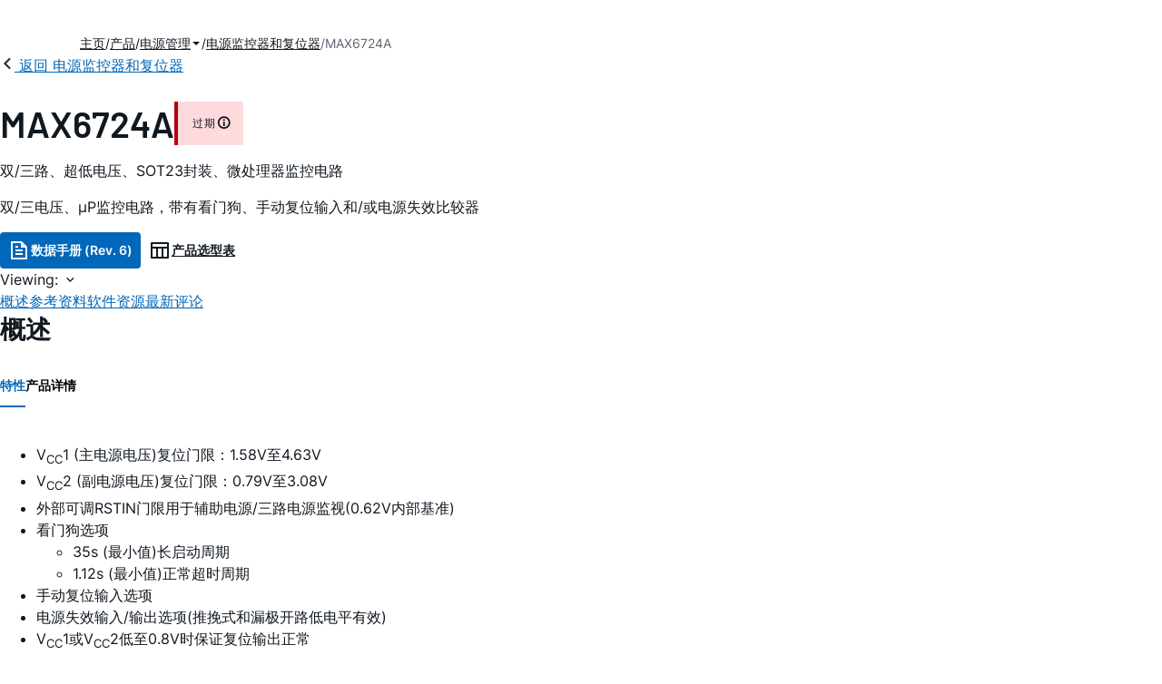

--- FILE ---
content_type: text/css
request_url: https://assets2.analog.com/cms-assets-optimizations/css/pdp.min.css
body_size: 27800
content:
.adi__stickyMenu{box-sizing:border-box;position:sticky;top:0;transition:.2s linear;transition-property:box-shadow;z-index:1}.adi__stickyMenu__menu{list-style:none;margin:0;padding:0}@media only screen and (width >= 992px){.adi__stickyMenu{background-color:#fff;border-bottom:1px solid #b7bbc3;border-top:1px solid #b7bbc3}.adi__stickyMenu--floating{box-shadow:0 5px 5px #22252f1a,0 0 5px #22252f1a}.adi__stickyMenu__viewing{display:none}.adi__stickyMenu__wrapper{box-sizing:border-box;display:grid;grid-template-columns:auto;height:46px;max-width:1360px;margin:auto;overflow:hidden;padding:0 88px}.adi__stickyMenu__wrapper:has(>:nth-child(2)){gap:16px;grid-template-columns:1fr auto}.adi__stickyMenu__wrapper:has(>:nth-child(2))>:nth-child(1){overflow:hidden}.adi__stickyMenu__wrapper:has(>:nth-child(2))>:nth-child(2){align-self:center}.adi__stickyMenu__menu{box-sizing:border-box;display:inline-flex;position:relative;gap:16px}.adi__stickyMenu__menu__item__link{align-items:center;box-sizing:border-box;display:inline-block;color:#101820;font:600 14px/20px inter,sans-serif;height:100%;min-height:unset;padding:12px 0;text-decoration:none;transition:.2s linear;transition-property:background-color,color;white-space:nowrap}.adi__stickyMenu__menu__item__link:hover{color:#0067b9}.adi__stickyMenu__menu__item__link--active{box-shadow:0 -2px #0067b9 inset;color:#0067b9}.adi__stickyMenu__menu__item__link--active:hover{color:#0067b9}}@media only screen and (width <= 991px){.adi__stickyMenu{border-top:1px solid #101820;box-shadow:0 5px 5px #22252f1a,0 0 5px #22252f1a}.adi__stickyMenu__viewing{background-color:#fff;border-bottom:2px solid #8e3dc7;box-sizing:border-box;display:flex;font:500 14px/20px inter,sans-serif;gap:4px;height:54px;padding:16px;position:relative}.adi__stickyMenu__viewing:after{content:attr(data-active);display:inline-block;font-weight:700}.adi__stickyMenu__viewing i{display:block;font-size:24px;height:24px;position:absolute;right:16px;transition:.2s linear;width:24px}.adi__stickyMenu:has(.adi__stickyMenu__wrapper--expanded) .adi__stickyMenu__viewing i{transform:rotate(180deg)}.adi__stickyMenu__wrapper{--expandedHeight: 0px;height:0;overflow:hidden;position:absolute;width:100%}.adi__stickyMenu__wrapper--expanded{box-shadow:0 5px 5px #22252f1a,0 0 5px #22252f1a;height:fit-content}.adi__stickyMenu__menu{background-color:#fff;box-sizing:border-box}.adi__stickyMenu__menu__item:not(:last-child){border-bottom:1px solid #d5d8dc}.adi__stickyMenu__menu__item__link{color:#293038;font:400 14px/20px inter,sans-serif;display:block;padding:8px;text-decoration:none}}
.adi__promoBanner{background-color:#fbfbfc}.adi__promoBanner #promotion{background-color:#f0f1f3}.adi__promoBanner__container{align-items:flex-start;box-sizing:border-box;display:flex;gap:40px;justify-content:center;margin:auto;max-width:1360px;padding:20px 0;width:50%}@media only screen and (width <= 991px){.adi__promoBanner__container{flex-direction:column;gap:20px;padding:20px 16px}}@media only screen and (width <= 640px){.adi__promoBanner__container{width:100%;max-width:unset}}.adi__promoBanner__container__image{flex-shrink:0}.adi__promoBanner__container__image img{display:block;object-fit:cover}.adi__promoBanner__container__content{color:#3a424b;flex-basis:fit-content;font:400 14px/20px inter,sans-serif}.adi__promoBanner__container__content a{color:#0067b9;font:inherit}.adi__promoBanner__container__content a:hover{color:#00427a}.adi__promoBanner__container__content p{font:inherit;margin-top:0}.adi__promoBanner__cta{text-align:center}.adi__promoBanner__cta .adi__button{color:#fff;display:flex;font:500 12px/16px inter,sans-serif;justify-content:center;padding:12px 0;width:100%;background-color:#8e3dc7;border-radius:0}.adi__promoBanner__cta .adi__button--ghost{color:#fff}.adi__promoBanner__cta .adi__button--ghost:focus{color:#fff}.adi__promoBanner__cta .adi__button:hover{background-color:#b16ee0;color:#fff}@media only screen and (width <= 991px){.adi__promoBanner__cta .adi__button:hover{background-color:#8e3dc7}}
.adi__table{border-collapse:collapse;box-sizing:border-box;font:400 14px/20px inter,sans-serif}.adi__table caption{font:400 16px/24px inter,sans-serif}.adi__table a{color:#101820;font:400 14px/20px inter,sans-serif}.adi__table--fullWidth{width:100%}.adi__table--divided .adi__table__head .adi__table__cell{border-bottom:1px solid #101820}.adi__table--divided .adi__table__body .adi__table__cell{border-bottom:1px solid #d5d8dc}.adi__table--bordered .adi__table__head tr th,.adi__table--bordered .adi__table__body tr td{border:1px solid #fff}.adi__table--centered .adi__table__head tr th,.adi__table--centered .adi__table__body tr td{text-align:center}.adi__table--bg .adi__table__body tr td{background-color:#f0f1f3}.adi__table__head{font:700 12px/16px inter,sans-serif}@media only screen and (width <= 640px){.adi__table__head{display:none}}.adi__table__head--inverse{color:#fff}.adi__table__body{font:400 14px/20px inter,sans-serif}@media only screen and (width <= 640px){.adi__table__body{display:block;width:100%}}.adi__table__cell{box-sizing:border-box;padding:16px 12px;text-align:left;vertical-align:top}@media only screen and (width <= 640px){.adi__table__cell{box-sizing:border-box;display:block;width:100%}}@media only screen and (width <= 640px){.adi__table__cell[data-heading]:before{content:attr(data-heading);font:700 12px/16px inter,sans-serif;display:block;margin-bottom:16px}}.adi__table__cell--heading{font:700 14px/20px inter,sans-serif}@media only screen and (width <= 640px){.adi__table__cell--heading{box-shadow:0 -6px 5px #f6eefc}}.adi__table__cell--primary{background-color:#1694ca}.adi__table__cell--secondary{background-color:#9fa4ad}
@media only screen and (width >= 992px){.adi__list--2column{columns:2;column-gap:48px}}.adi__list--alpha{list-style:upper-alpha}.adi__list__item__subtext{color:#5e6773;display:block;font:500 12px/16px inter,sans-serif;margin-top:4px}.adi__list--custom{list-style:none}.adi__list--custom .adi__list__item{display:flex;gap:8px}.adi__list--custom .adi__list__item:before{background-color:transparent;background-position:center center;background-repeat:no-repeat;box-sizing:border-box;content:"";display:inline-block;flex-shrink:0;height:24px;text-decoration:none;font-family:remixicon,sans-serif;font-size:24px;width:24px}.adi__list--custom .adi__list__item--bookmarkPlus:before{content:"";color:#8e3dc7}.adi__list--custom .adi__list__item--bookmarked:before{content:"";color:#8e3dc7}.adi__list--custom .adi__list__item--component:before{background-image:url(data:image/svg+xml,%3Csvg%20xmlns%3D%22http%3A%2F%2Fwww.w3.org%2F2000%2Fsvg%22%20width%3D%2224%22%20height%3D%2224%22%20viewBox%3D%220%200%2024%2024%22%20fill%3D%22none%22%3E%3Cpath%20d%3D%22M9%2015.4641L15%2012L9%208.5359L9%2015.4641Z%22%20fill%3D%22%238e3dc7%22%2F%3E%3Cpath%20fill-rule%3D%22evenodd%22%20clip-rule%3D%22evenodd%22%20d%3D%22M14%2021H19C19.5523%2021%2020%2020.5523%2020%2020V18H22V16H20V13H22V11H20V8H22V6H20V4C20%203.44772%2019.5523%203%2019%203H14C14%204.10457%2013.1046%205%2012%205C10.8954%205%2010%204.10457%2010%203H5C4.44772%203%204%203.44772%204%204V6H2V8H4V11H2V13H4V16H2V18H4V20C4%2020.5523%204.44772%2021%205%2021H10C10%2019.8954%2010.8954%2019%2012%2019C13.1046%2019%2014%2019.8954%2014%2021ZM18%2019H15.4649C14.7733%2017.8044%2013.4806%2017%2012%2017C10.5194%2017%209.22675%2017.8044%208.53513%2019H6V5H8.53513C9.22675%206.1956%2010.5194%207%2012%207C13.4806%207%2014.7733%206.1956%2015.4649%205H18V19Z%22%20fill%3D%22%238e3dc7%22%2F%3E%3C%2Fsvg%3E)}.adi__list--custom .adi__list__item--copy:before{content:"";color:#8e3dc7}.adi__list--custom .adi__list__item--fetRds:before{background-image:url(data:image/svg+xml,%3Csvg%20xmlns%3D%22http%3A%2F%2Fwww.w3.org%2F2000%2Fsvg%22%20width%3D%2224%22%20height%3D%2224%22%20viewBox%3D%220%200%2024%2024%22%20fill%3D%22none%22%3E%3Cpath%20d%3D%22M1%204V6H5L5%2014H3V16H21V14H19V6H23V4H18C17.4477%204%2017%204.44772%2017%205V14H13V10H11V14H7L7%205C7%204.44772%206.55228%204%206%204H1Z%22%20fill%3D%22%238e3dc7%22%2F%3E%3Cpath%20d%3D%22M17%2018H7V20H11V22H13V20H17V18Z%22%20fill%3D%22%238e3dc7%22%2F%3E%3C%2Fsvg%3E)}.adi__list--custom .adi__list__item--flow:before{background-image:url(data:image/svg+xml,%3Csvg%20xmlns%3D%22http%3A%2F%2Fwww.w3.org%2F2000%2Fsvg%22%20width%3D%2224%22%20height%3D%2224%22%20viewBox%3D%220%200%2024%2024%22%20fill%3D%22none%22%3E%3Cpath%20fill-rule%3D%22evenodd%22%20clip-rule%3D%22evenodd%22%20d%3D%22M19%203.58575L20.4142%204.99996L19%206.41418L17.5858%204.99996L19%203.58575ZM19%200.757324L23.2426%204.99996L20%208.24261V11.5278C19.4229%2011.0112%2018.7452%2010.6048%2018%2010.3414V8.24261L15.7574%205.99997L8%205.99997V7.99997H2V1.99997H8V3.99997L15.7574%203.99997L19%200.757324ZM11.603%2020.0824C11.0648%2019.5031%2010.6398%2018.8172%2010.363%2018.0599L8.41888%2018.0252C8.08952%2016.5791%206.79579%2015.5%205.25%2015.5C3.45507%2015.5%202%2016.955%202%2018.75C2%2020.5449%203.45507%2022%205.25%2022C6.59338%2022%207.74639%2021.1849%208.2415%2020.0223L11.603%2020.0824ZM6%203.99997H4V5.99997H6V3.99997ZM6.5%2018.75C6.5%2019.4403%205.94036%2020%205.25%2020C4.55964%2020%204%2019.4403%204%2018.75C4%2018.0596%204.55964%2017.5%205.25%2017.5C5.94036%2017.5%206.5%2018.0596%206.5%2018.75ZM16%2020C16.7418%2020%2017.4365%2019.798%2018.032%2019.4461L20.182%2021.5962L21.5962%2020.1819L19.4462%2018.0319C19.7981%2017.4364%2020%2016.7418%2020%2016C20%2013.7908%2018.2091%2012%2016%2012C13.7909%2012%2012%2013.7908%2012%2016C12%2018.2091%2013.7909%2020%2016%2020ZM16%2018C17.1046%2018%2018%2017.1045%2018%2016C18%2014.8954%2017.1046%2014%2016%2014C14.8954%2014%2014%2014.8954%2014%2016C14%2017.1045%2014.8954%2018%2016%2018Z%22%20fill%3D%22%238e3dc7%22%2F%3E%3C%2Fsvg%3E)}.adi__list--custom .adi__list__item--github:before{content:"";color:#8e3dc7}.adi__list--custom .adi__list__item--html:before{content:"";color:#8e3dc7}.adi__list--custom .adi__list__item--model:before{background-image:url(data:image/svg+xml,%3Csvg%20xmlns%3D%22http%3A%2F%2Fwww.w3.org%2F2000%2Fsvg%22%20width%3D%2224%22%20height%3D%2224%22%20viewBox%3D%220%200%2024%2024%22%20fill%3D%22none%22%3E%3Cpath%20fill-rule%3D%22evenodd%22%20clip-rule%3D%22evenodd%22%20d%3D%22M8%208H14L16%2010V16H8V8ZM10%2010H14V14H10V10Z%22%20fill%3D%22%238e3dc7%22%2F%3E%3Cpath%20fill-rule%3D%22evenodd%22%20clip-rule%3D%22evenodd%22%20d%3D%22M10%2020H14V22H16V20H19C19.5523%2020%2020%2019.5523%2020%2019V16H22V14H20V10H22V8H20V5C20%204.44772%2019.5523%204%2019%204H16V2H14V4H10V2H8V4H5C4.44772%204%204%204.44772%204%205V8H2V10H4V14H2V16H4V19C4%2019.5523%204.44772%2020%205%2020H8V22H10V20ZM18%2018H6V6H18V18Z%22%20fill%3D%22%238e3dc7%22%2F%3E%3C%2Fsvg%3E)}.adi__list--custom .adi__list__item--pdf:before{content:"";color:#8e3dc7}.adi__list--custom .adi__list__item--pulse:before{background-image:url(data:image/svg+xml,%3Csvg%20xmlns%3D%22http%3A%2F%2Fwww.w3.org%2F2000%2Fsvg%22%20width%3D%2224%22%20height%3D%2224%22%20viewBox%3D%220%200%2024%2024%22%20fill%3D%22none%22%3E%3Cpath%20d%3D%22M9%207.53861L15%2021.5386L18.6594%2013H23V11H17.3406L15%2016.4614L9%202.46143L5.3406%2011H1V13H6.6594L9%207.53861Z%22%20fill%3D%22%238e3dc7%22%2F%3E%3C%2Fsvg%3E)}.adi__list--custom .adi__list__item--sinWave:before{background-image:url(data:image/svg+xml,%3Csvg%20xmlns%3D%22http%3A%2F%2Fwww.w3.org%2F2000%2Fsvg%22%20width%3D%2224%22%20height%3D%2224%22%20viewBox%3D%220%200%2024%2024%22%20fill%3D%22none%22%3E%3Cpath%20d%3D%22M3%2019C4.65605%2019%205.52159%2017.7035%205.9945%2016.4874C6.4697%2015.2655%206.7335%2013.6822%206.97448%2012.2359L6.98639%2012.1644C7.24215%2010.6299%207.47754%209.24535%207.8695%208.23745C8.27159%207.20352%208.65605%207%209%207C9.34395%207%209.72841%207.20352%2010.1305%208.23745C10.5225%209.24535%2010.7578%2010.6299%2011.0136%2012.1644L11.0255%2012.2359C11.2665%2013.6822%2011.5303%2015.2655%2012.0055%2016.4874C12.4784%2017.7035%2013.3439%2019%2015%2019C16.656%2019%2017.5216%2017.7035%2017.9945%2016.4874C18.4697%2015.2655%2018.7335%2013.6822%2018.9745%2012.2359L18.9864%2012.1644C19.2422%2010.6299%2019.4775%209.24535%2019.8695%208.23745C20.2716%207.20352%2020.6561%207%2021%207H22V5H21C19.3439%205%2018.4784%206.29648%2018.0055%207.51255C17.5303%208.73447%2017.2665%2010.3178%2017.0255%2011.7641L17.0136%2011.8356C16.7578%2013.3701%2016.5225%2014.7546%2016.1305%2015.7626C15.7284%2016.7965%2015.3439%2017%2015%2017C14.6561%2017%2014.2716%2016.7965%2013.8695%2015.7626C13.4775%2014.7546%2013.2422%2013.3701%2012.9864%2011.8356L12.9745%2011.7641C12.7335%2010.3178%2012.4697%208.73448%2011.9945%207.51255C11.5216%206.29648%2010.6561%205%209%205C7.34395%205%206.47841%206.29648%206.0055%207.51255C5.5303%208.73448%205.2665%2010.3178%205.02552%2011.7641L5.01361%2011.8356C4.75785%2013.3701%204.52246%2014.7546%204.1305%2015.7626C3.72841%2016.7965%203.34395%2017%203%2017H2V19H3Z%22%20fill%3D%22%238e3dc7%22%2F%3E%3C%2Fsvg%3E)}.adi__list--custom .adi__list__item--text:before{content:"";color:#8e3dc7}.adi__list--custom .adi__list__item--url:before{content:"";color:#8e3dc7}.adi__list--custom .adi__list__item--xls:before{content:"";color:#8e3dc7}.adi__list--custom .adi__list__item--zip:before{content:"";color:#8e3dc7}
.adi__tabs__list{background-color:#fff;display:flex;margin:0;padding:0}.adi__tabs__list__tab{align-items:center;cursor:pointer;background-color:transparent;border:none;display:flex;justify-content:space-between;font:400 14px/20px inter,sans-serif;text-align:left;transition:.2s linear;transition-property:background-color,color,border-color;white-space:nowrap;-webkit-tap-highlight-color:transparent}.adi__tabs__list__tab__count{color:#848b95;font-weight:400;flex:1;margin-left:8px}@media only screen and (width >= 992px){.adi__tabs__list__tab__count{display:none}}.adi__tabs__panel{overflow:auto}@media only screen and (width >= 992px){.adi__tabs:not(:has(.adi__tabs__panel[hidden])) .adi__tabs__panel:not(:last-child){margin-bottom:20px}.adi__tabs:not(:has(.adi__tabs__panel[hidden])) .adi__tabs__panel:not(:last-child:nth-child(2)):before{content:var(--title, unset);font:600 24px/32px barlow,sans-serif;display:block;margin-bottom:20px}}@media only screen and (width >= 992px){.adi__tabs--horizontal{background-color:#fbfbfc;display:grid;grid-template-columns:1fr 3fr}.adi__tabs--horizontal .adi__tabs__list{border-right:1px solid #d5d8dc;flex-direction:column;gap:12px}.adi__tabs--horizontal .adi__tabs__list__tab{padding:16px 24px}.adi__tabs--horizontal .adi__tabs__list__tab:after{content:"";display:block;font-family:remixicon;height:12px;line-height:12px;transition:.2s linear;width:12px}.adi__tabs--horizontal .adi__tabs__list__tab:hover,.adi__tabs--horizontal .adi__tabs__list__tab[aria-selected]{background-color:#f6eefc;color:#431c5f}.adi__tabs--horizontal .adi__tabs__panel{padding:36px}.adi__tabs--horizontal .adi__tabs__panel__divider{margin:0 -36px}}.adi__tabs--vertical .adi__tabs__list{gap:20px;margin-bottom:24px}.adi__tabs--vertical .adi__tabs__list__tab{background-color:transparent;border:none;box-sizing:border-box;border-bottom:2px solid transparent;font:600 14px/20px inter,sans-serif;padding:12px 0}@media only screen and (width >= 992px){.adi__tabs--vertical .adi__tabs__list__tab:hover{color:#0067b9}}.adi__tabs--vertical .adi__tabs__list__tab[aria-selected]{border-bottom-color:#0067b9;color:#0067b9}@media only screen and (width <= 991px){.adi__tabs .adi__tabs__list{flex-direction:column;gap:0;margin-bottom:0}.adi__tabs .adi__tabs__list__tab{border-bottom:1px solid #d5d8dc;color:#101820;font:700 16px/24px inter,sans-serif;padding:16px;position:relative}.adi__tabs .adi__tabs__list__tab[data-all]{display:none}.adi__tabs .adi__tabs__list__tab:after{--size: 24px;content:"";display:block;font-family:remixicon;font-size:var(--size);font-weight:400;height:var(--size);line-height:var(--size);transition:.2s linear;width:var(--size)}.adi__tabs .adi__tabs__list__tab--active{border-bottom-color:#0067b9;border-bottom-width:2px;color:#101820}.adi__tabs .adi__tabs__list__tab--active:after{transform:rotate(180deg)}.adi__tabs .adi__tabs__panel{padding:20px 16px}}@media only screen and (width >= 992px){.adi__productResources .adi__spotlight__columns:has(.adi__tabs__list) .adi__rail{margin-top:48px}}@media only screen and (width <= 991px){.adi__productResources .adi__tabs__panel{padding:0}.adi__productResources .adi__card[aria-describedby]{margin-bottom:8px}.adi__productResources .adi__card[aria-describedby] .adi__card__actions .adi__button{padding:8px}}.adi__productResources__category{background-color:#fbfbfc;padding:20px}@media only screen and (width <= 991px){.adi__productResources__category{padding:20px 16px}}.adi__productResources__category .adi__table__cell{background-color:#fff}.adi__productResources__category .adi__table__cell .adi__badge{white-space:nowrap}.adi__productResources__category:not(:last-child){margin-bottom:8px}.adi__productResources__category [class^=adi__heading] small{color:#5e6773;font:400 16px/24px inter,sans-serif;margin-left:8px}.adi__productResources__category ul{margin:0;padding:0}.adi__productResources__category hr{margin:20px 0}.adi__productResources__category aside p{margin-bottom:0}.adi__productResources__category .adi__collapse{display:flex;margin:auto}.adi__productResources__category__resource{border-radius:4px;flex-wrap:wrap;padding:8px;transition:.2s linear;transition-property:background-color}.adi__productResources__category__resource .adi__article__solutions a:hover{background:none}.adi__productResources__category__resource.adi__list__item:before{font-size:16px;width:16px;background-size:16px 16px}.adi__productResources__category__resource .adi__list__item:hover{background-color:#e0e1e6}.adi__productResources__category__resource .adi__list__item:hover a{text-decoration:underline}.adi__productResources__category__resource:has(>a:hover){background-color:#e0e1e6}.adi__productResources__category__resource a{color:#101820;flex:1;position:relative;text-decoration:none}.adi__productResources__category__resource a:hover{color:#101820;text-decoration:underline}.adi__productResources__category__resource a:before{--size: 18px;content:"";display:block;height:var(--size);left:-26px;position:absolute;top:2px;width:var(--size)}.adi__productResources__category__resource .adi__badge{align-self:flex-start}.adi__productResources__category__resource__meta{color:#5e6773;font:400 12px/16px inter,sans-serif;justify-self:flex-end;margin-top:4px}@media only screen and (width <= 991px){.adi__productResources__category__resource__meta{flex-basis:100%;padding-left:20px}}.adi__productResources__category__resource ul{flex-basis:100%;margin-left:16px}.adi__productResources__category__filter{flex-wrap:wrap;gap:8px}@media only screen and (width >= 992px){.adi__productResources__category__filter{align-items:center;flex-direction:row;margin-bottom:24px}}@media only screen and (width <= 991px){.adi__productResources__category__filter{margin-bottom:16px}}.adi__productResources__category__filter .adi__field__label{flex-basis:100%}@media only screen and (width >= 992px){.adi__productResources__category__filter .adi__field__container{flex-basis:70%}}@media only screen and (width <= 991px){.adi__productResources__category--pcn tbody{display:grid;grid-template-rows:repeat(100,auto) [last] auto;margin-bottom:16px}.adi__productResources__category--pcn tbody:not(:has(tr[aria-expanded])) tr:not(:first-child),.adi__productResources__category--pcn tbody:not(:has(tr[aria-expanded])) tr:first-child br,.adi__productResources__category--pcn tbody:not(:has(tr[aria-expanded])) tr:first-child span{display:none}.adi__productResources__category--pcn tbody:not(:has(tr[aria-expanded])) tr:first-child td{padding-bottom:16px}.adi__productResources__category--pcn tbody tr:first-child,.adi__productResources__category--pcn tbody tr:last-child{border-bottom:none}.adi__productResources__category--pcn tbody tr[aria-expanded] td:before{transform:rotate(180deg)}.adi__productResources__category--pcn tbody tr:first-child td{padding-bottom:0;position:relative;background-color:transparent;background-position:center center;background-repeat:no-repeat;box-sizing:border-box;content:"";display:inline-block;flex-shrink:0;height:24px;text-decoration:none;width:24px}.adi__productResources__category--pcn tbody tr:first-child td:before{content:"";color:#101820;font-family:remixicon,sans-serif;margin:0;position:absolute;right:16px;transition:.2s linear;top:16px}.adi__productResources__category--pcn tbody tr:first-child td br{border-bottom:1px solid #b7bbc3;display:block;content:"";height:1px;margin-bottom:16px;margin-top:16px;width:100%}.adi__productResources__category--pcn tbody tr:last-child td:last-child{padding-bottom:0}.adi__productResources__category--pcn tbody tr:last-child td:last-child:after{border-bottom:1px solid #b7bbc3;display:block;content:"";height:1px;margin-top:16px;width:100%}.adi__productResources__category--pcn tbody tr:nth-child(2){grid-row-end:last}}.adi__productResources__category--pcn tbody tr:not([data-model]):not(:first-child){border-bottom:none}@media only screen and (width >= 992px){.adi__productResources__category--pcn tbody tr:not([data-model]) td[data-heading]{border-left:1px solid #d5d8dc}}.adi__productResources__category--pcn tbody tr[data-model] td{border-top:none;padding:8px 12px}.adi__productResources__category--pcn tbody tr[data-model]:nth-child(3) td{padding-top:16px}.adi__productResources__category--pcn tbody tr[data-model]:not(:last-child){border-bottom:none}.adi__productResources__category--pcn tbody tr td:empty{padding:0}@media only screen and (width <= 991px){.adi__productResources__category--componentResources tr{margin-bottom:16px}}.adi__productResources__category .adi__card--mini{align-items:end}@media only screen and (width <= 991px){.adi__productResources__table{background-color:transparent}.adi__productResources__table tr{background-color:#fff}}@media only screen and (width <= 991px){.adi__productResources__table td:not(:last-child):not(:empty){padding-bottom:0}.adi__productResources__table td:not(:last-child):not(:empty):not(:first-child):after{border-bottom:1px solid #b7bbc3;display:block;content:"";height:1px;margin-top:16px;width:100%}}.adi__productResources__table td a{color:#101820;border-radius:4px}.adi__productResources__table td a:hover{color:#00427a;text-decoration:underline}.adi__productResources__table td ul{padding:0;margin:0;list-style:none}.adi__productResources__table td ul li:not(:last-child){margin-bottom:16px}@media only screen and (width >= 992px){.adi__productResources__video .adi__modal__actions{position:relative}.adi__productResources__video .adi__modal__actions .adi__button:nth-last-child(2){margin-left:auto}}.adi__spotlight__column:has(>.adi__productResources__videoCard){height:100%}.adi__spotlight__columns:has(.adi__productResources__videoCard){margin-bottom:24px}.adi__productResources__videoCard{align-self:flex-start;cursor:pointer;height:100%;transition:.2s linear;transition-property:box-shadow}.adi__productResources__videoCard:hover{box-shadow:0 5px 5px #22252f1a,0 0 5px #22252f1a}.adi__productResources__videoCard:hover header{text-decoration:underline}.adi__productResources__videoCard .adi__card__header{-webkit-line-clamp:var(--clamp, 3);-webkit-box-orient:vertical;display:-webkit-box;overflow:hidden;--clamp: 3;font:700 14px/20px inter,sans-serif}.adi__productResources__videoCard .adi__card__meta__overlay{aspect-ratio:16/9;overflow:hidden}.adi__productResources__partsList{display:flex;flex-wrap:wrap;gap:16px 24px;list-style:none}
.adi__overflowControl{--shift: 0;align-items:center;display:flex;flex-direction:row;overflow:hidden;position:relative}.adi__overflowControl__action{align-items:center;background-color:#fff;display:flex;height:100%;padding:0 8px;position:absolute;transition:.2s ease-in;z-index:1}.adi__overflowControl__action:before{content:" ";display:block;height:100%;position:absolute;width:32px;z-index:-1}.adi__overflowControl__action[hidden]{opacity:0;pointer-events:none}.adi__overflowControl__action--next{right:0}.adi__overflowControl__action--next:before{right:100%;background:linear-gradient(to left,#fff,transparent)}.adi__overflowControl__action--previous{left:0}.adi__overflowControl__action--previous:before{left:100%;background:linear-gradient(to right,#fff,transparent)}.adi__overflowControl__item{transform:translate(var(--shift));transition:.2s ease-in}.adi__overflowControl__item .adi__card__meta{padding:unset}.adi__overflowControl--carousel{--margin: 48px}@media only screen and (width <= 991px){.adi__overflowControl--carousel{--margin: 0;padding-bottom:50px}}.adi__overflowControl--carousel{margin:0 calc(var(--margin) * -1);padding:0 var(--margin)}.adi__overflowControl--overflowButton{background-color:#fff;border-color:#d5d8dc;height:32px;width:32px}.adi__overflowControl--overflowButton:hover{border-color:#b7bbc3;box-shadow:0 10px 10px #22252f1a,0 0 5px #22252f1a}
.adi__carousel{align-items:center;display:grid;gap:12px}@media only screen and (width >= 992px){.adi__carousel{grid-template-columns:auto 1fr auto}}.adi__carousel:has(.adi__carousel__stage .adi__carousel__stage__slide:first-child:last-child) .adi__carousel__control{display:none}.adi__carousel__control[type=button]{height:24px;padding:0;text-decoration:none}@media only screen and (width <= 991px){.adi__carousel__control[type=button]{display:none}}.adi__carousel__stage{display:flex;flex:1;flex-direction:row;overflow:hidden;position:relative}.adi__carousel__stage__slideActions{position:absolute;right:8px;top:8px}.adi__carousel__stage__slide{flex-shrink:0;flex-basis:100%}.adi__carousel__stage__slide>*{height:100%}.adi__carousel__stage__slide img{height:auto;max-width:100%}.adi__carousel__progression{align-items:center;display:flex;gap:16px;grid-column:span 3;justify-content:center}.adi__carousel__progression__slide{background-color:#e7dcef;height:8px;transition:.2s ease-in;transition-property:background-color;width:8px}.adi__carousel__progression__slide--active{background-color:#8637ba}@media only screen and (width >= 992px){.adi__carousel--mobile .adi__carousel__control,.adi__carousel--mobile .adi__carousel__progression{display:none}.adi__carousel--mobile .adi__carousel__stage{display:block}}
.adi__badge,.adi__tag{font:500 12px/16px inter,sans-serif;letter-spacing:1px;align-items:center;background-color:#fff;border-left:4px solid #686c7d;box-sizing:border-box;color:#101820;display:inline-flex;gap:16px;min-height:32px;padding:0 12px 0 16px;text-overflow:ellipsis;text-transform:uppercase}.adi__badge i,.adi__tag i{font-size:16px;font-weight:600}.adi__badge--borderless,.adi__tag--borderless{border:none}.adi__badge--compact,.adi__tag--compact{font-size:11px;min-height:24px;gap:8px}.adi__badge--compact i,.adi__tag--compact i{font-size:12px;font-weight:400}.adi__badge--danger,.adi__tag--danger{background-color:#ffdadc;border-color:#b5000c}.adi__badge--info,.adi__tag--info{background-color:#dcebfa;border-color:#005eb4}.adi__badge--medium,.adi__tag--medium{gap:12px;padding:4px 12px}.adi__badge--small,.adi__tag--small{gap:4px;padding:2px 4px}.adi__badge--success,.adi__tag--success{background-color:#d5f7d8;border-color:#0f7419}.adi__badge--warning,.adi__tag--warning{background-color:#fbd0b9;border-color:#be4400}.adi__badge--mini,.adi__badge--xs,.adi__tag--mini,.adi__tag--xs{border:none;gap:4px;min-height:18px;padding:0 4px}[data-toggle=popover]{cursor:help}.adi__popover{--popover-top-left-position: ( 50% - space.get( 1 ) );--popover-bottom-left-position: ( 50% - space.get( 1 ) );align-items:center;background-color:#101820;border-radius:4px;box-shadow:0 25px 25px #22252f1a,0 0 5px #22252f1a;color:#fff;font:400 14px/20px inter,sans-serif;display:flex;gap:8px;padding:12px 16px;max-width:200px;position:relative;pointer-events:none;position:absolute;z-index:1}.adi__popover__meta{color:#9fa4ad;font:500 12px/16px inter,sans-serif;letter-spacing:1px;margin-top:8px;text-transform:uppercase}.adi__popover:has(img){max-width:460px}.adi__popover--inverse{background-color:#fff;color:#101820;filter:drop-shadow(0 1px 2px #293038)}.adi__popover:before{background-color:inherit;content:"";display:block;height:8px;position:absolute;width:8px;transform:rotate(45deg)}.adi__popover--bottom{margin-top:8px}.adi__popover--bottom:before{top:-4px;left:calc(var(--popover-bottom-left-position))}.adi__popover--left{margin-left:-8px}.adi__popover--left:before{right:-4px;top:calc(50% - 4px)}.adi__popover--right{margin-left:12px}.adi__popover--right:before{left:-4px;top:calc(50% - 4px)}.adi__popover--top{margin-top:-12px}.adi__popover--top:before{bottom:-4px;left:calc(var(--popover-top-left-position))}.adi__popover img{height:auto;width:100%}
@media only screen and (width >= 992px){.adi__spotlight__columns{align-items:center;display:grid;gap:44px;grid-template-columns:repeat(2,1fr)}.adi__spotlight__columns[data-columns="3"]{gap:24px;grid-template-columns:repeat(3,1fr)}}@media only screen and (width <= 991px){.adi__spotlight__columns{display:flex;flex-direction:column;gap:16px}}.adi__spotlight__column{direction:initial}@media only screen and (width <= 991px){.adi__spotlight__column{align-self:normal}}.adi__spotlight__column--media{margin:0}.adi__spotlight__column__image{height:auto;width:100%}.adi__spotlight__column__caption{color:#5e6773;display:block;font:400 12px/16px inter,sans-serif;letter-spacing:1px;text-align:center}.adi__spotlight__column--double{grid-column-end:span 2}.adi__spotlight__column>p:not(:last-child){margin-bottom:16px}@media only screen and (width >= 992px){.adi__spotlight--reverse .adi__spotlight__columns{direction:rtl}}@media only screen and (width <= 991px){.adi__spotlight--reverse .adi__spotlight__columns{flex-direction:column-reverse}}
.adi__card{background-color:#fff;border:1px solid #b7bbc3;border-radius:4px;box-sizing:border-box;display:flex;flex-direction:column;gap:20px;padding:16px;text-decoration:none}.adi__card:is(a){cursor:pointer}.adi__card:is(a):hover{border-color:#8e3dc7}.adi__card:is(a):hover .adi__button--icon{background-color:#0001;color:#101820}.adi__cardGroup>:not(:first-child){border-top-left-radius:0;border-top-right-radius:0}.adi__cardGroup>:not(:last-child){border-bottom-left-radius:0;border-bottom-right-radius:0;border-bottom-width:0}.adi__card__meta{border:none;display:flex;gap:inherit;flex-direction:column;margin:0;padding:4px;width:100%}.adi__card__meta--zoom{cursor:pointer;position:relative}.adi__card__meta--zoom:before{color:#101820;content:"";display:inline-block;font-family:remixicon;font-size:20px;position:absolute;height:20px;right:12px;top:12px;width:20px}.adi__card__meta--fancy .adi__card__meta__data{background:linear-gradient(to right,#8e3dc7,#0067b9);-webkit-background-clip:text;background-clip:text;-webkit-text-fill-color:transparent}.adi__card__meta--flush{padding:0}.adi__card__meta--flush .adi__card__meta__data{margin-left:16px}.adi__card__meta__overlay{position:relative}.adi__card__meta__overlay:before{background-color:transparent;background-position:center center;background-repeat:no-repeat;box-sizing:border-box;content:"";display:inline-block;flex-shrink:0;height:24px;text-decoration:none;width:24px;background-image:url(data:image/svg+xml,%3Csvg%20xmlns%3D%22http%3A%2F%2Fwww.w3.org%2F2000%2Fsvg%22%20width%3D%2224%22%20height%3D%2224%22%20viewBox%3D%220%200%2024%2024%22%20fill%3D%22none%22%3E%3Cpath%20fill-rule%3D%22evenodd%22%20clip-rule%3D%22evenodd%22%20d%3D%22M20.5%2012L7%204.20581V19.7943L20.5%2012ZM16.5%2012L9%207.66991L9%2016.3302L16.5%2012Z%22%20fill%3D%22%23101820%22%2F%3E%3C%2Fsvg%3E);align-items:center;color:#fff;display:flex;font-size:40px;height:100%;justify-content:center;left:0;position:absolute;top:0;width:100%}.adi__card__meta__image{display:block;height:auto;width:100%}.adi__card__meta__data{align-self:flex-start;color:#5e6773;display:block;font:400 12px/16px inter,sans-serif;letter-spacing:1px}.adi__card__header{color:#101820;font:600 20px/28px barlow,sans-serif}.adi__card__content{color:#101820;font:400 14px/20px inter,sans-serif}.adi__card__content a{font:400 14px/20px inter,sans-serif}.adi__card__content p:first-child{margin-top:0}.adi__card__content p:last-child{margin-bottom:0}.adi__card__actions{display:flex;gap:inherit}@media only screen and (width <= 991px){.adi__card__actions{flex-direction:column}}.adi__card--compact{gap:12px}.adi__card--compact .adi__card__header{font:700 16px/24px inter,sans-serif}.adi__card--ghost{border:none;padding:0}@media only screen and (width >= 992px){.adi__card--horizontal{display:grid;grid-template-columns:1fr 2fr}.adi__card--horizontal .adi__card__meta{grid-row:1/grid-row-end;align-self:center}.adi__card--horizontal .adi__card__meta--flush{align-self:flex-start}.adi__card--horizontal:has(.adi__card__meta--flush){grid-template-columns:1fr 4fr;position:relative}.adi__card--horizontal:has(.adi__card__meta--flush) .adi__card__meta__data{left:calc(20% + 12px);margin:0;position:absolute;top:16px}.adi__card--horizontal:has(.adi__card__meta--flush) .adi__card__header{margin-top:16px}.adi__card--horizontal:has(.adi__card__meta--flush) .adi__card__meta:has(.adi__card__meta__data)+.adi__card__header{margin-top:28px}}.adi__card--mini{display:grid;grid-template-columns:1fr auto}.adi__card--mini .adi__card__meta,.adi__card--mini .adi__card__header{grid-column:span 2}.adi__card--mini .adi__card__actions{align-self:flex-end}.adi__card:has(.adi__card__meta--flush){padding:0}.adi__card:has(.adi__card__meta--flush) .adi__card__actions:last-child,.adi__card:has(.adi__card__meta--flush) .adi__card__content:last-child,.adi__card:has(.adi__card__meta--flush) .adi__card__header:last-child{margin-bottom:8px}@media only screen and (width <= 991px){.adi__card:has(.adi__card__meta--flush) .adi__card__actions:last-child,.adi__card:has(.adi__card__meta--flush) .adi__card__content:last-child,.adi__card:has(.adi__card__meta--flush) .adi__card__header:last-child{margin-left:16px;margin-right:16px}}.adi__card:has(.adi__card__meta--flush):not(.adi__card--horizontal) .adi__card__actions,.adi__card:has(.adi__card__meta--flush):not(.adi__card--horizontal) .adi__card__content,.adi__card:has(.adi__card__meta--flush):not(.adi__card--horizontal) .adi__card__header{margin-left:16px;margin-right:16px}.adi__card:has(.adi__card__meta--flush):has(.adi__card--horizontal) .adi__card__header{margin-left:0}
.adi__rail{display:flex;flex-direction:column;gap:16px}
.adi__latestDiscussions{border-top:1px solid #e0e1e6}.adi__latestDiscussions__noData{background-color:#fbfbfc;font:600 20px/28px barlow,sans-serif;padding:56px 0;text-align:center}.adi__latestDiscussions .adi__carousel{column-gap:0}@media only screen and (width <= 991px){.adi__latestDiscussions .adi__carousel+.adi__button--icon{margin-top:32px}}@media only screen and (width >= 992px){.adi__latestDiscussions .adi__carousel__stage.adi__latestDiscussions__discussions{display:grid;gap:24px;grid-template-columns:repeat(3,1fr);list-style:none;margin:0 0 24px;padding:0}}@media only screen and (width <= 991px){.adi__latestDiscussions .adi__carousel__stage{column-gap:16px;margin-bottom:12px}}.adi__latestDiscussions .adi__carousel__stage__slide{flex:0 0 calc(100% - 32px)}.adi__latestDiscussions .adi__carousel__stage .adi__card{height:134px;flex-direction:row;flex-wrap:wrap;overflow:hidden}.adi__latestDiscussions .adi__carousel__stage .adi__card__meta__data{flex-basis:100%}.adi__latestDiscussions .adi__carousel__stage .adi__card__header{-webkit-line-clamp:var(--clamp, 3);-webkit-box-orient:vertical;display:-webkit-box;overflow:hidden;align-self:flex-start;flex:1;height:calc(100% - 28px);width:100%}.adi__latestDiscussions .adi__carousel__stage .adi__card__actions{align-self:flex-end}@media only screen and (width <= 991px){.adi__latestDiscussions .adi__carousel__stage .adi__card__actions{display:none}}@media only screen and (width <= 991px){.adi__recentlyViewed .adi__carousel{row-gap:20px}}.adi__recentlyViewed .adi__carousel__stage{width:100%;gap:16px}@media only screen and (width <= 991px){.adi__recentlyViewed .adi__carousel__control{display:none}}@media only screen and (width >= 992px){.adi__recentlyViewed .adi__carousel__progression{display:none}}.adi__recentlyViewed .adi__carousel__stage__slide{gap:20px}@media only screen and (width >= 992px){.adi__recentlyViewed .adi__carousel__stage__slide{display:grid;grid-template-columns:repeat(3,1fr)}}@media only screen and (width <= 991px){.adi__recentlyViewed .adi__carousel__stage__slide{display:flex;flex-direction:column;flex:0 0 calc(100% - 24px)}}.adi__recentlyViewed .adi__carousel__stage__slide .adi__card{height:178px;flex-direction:row;flex-wrap:wrap;overflow:hidden}.adi__recentlyViewed .adi__carousel__stage__slide .adi__card__content:nth-child(2){flex-basis:100%}.adi__recentlyViewed .adi__carousel__stage__slide .adi__card__content:nth-child(3){-webkit-line-clamp:var(--clamp, 3);-webkit-box-orient:vertical;display:-webkit-box;overflow:hidden;flex:1}.adi__recentlyViewed .adi__carousel__stage__slide .adi__card__header{font:600 20px/28px barlow,sans-serif;align-self:flex-start;flex-basis:100%}.adi__recentlyViewed .adi__carousel__stage__slide .adi__card__actions{align-self:flex-end}@media only screen and (width <= 991px){.adi__recentlyViewed .adi__carousel__stage__slide .adi__card__actions{display:none}}
.adi__collapse:before{content:attr(aria-label)}.adi__collapse__caret{transition:.2s linear}.adi__collapse[aria-expanded=true] .adi__collapse__caret{transform:rotate(180deg)}
.breadcrumb{margin:20px auto 0;max-width:1360px}@media only screen and (width <= 991px){.breadcrumb{display:none}}.breadcrumb__container{display:flex;flex-wrap:wrap;gap:8px;margin:0 56px;padding:0 32px}.breadcrumb__container__section{align-items:center;display:flex;font:400 14px/20px inter,sans-serif;gap:8px;position:relative}.breadcrumb__container__section a{color:#101820;font-size:inherit}.breadcrumb__container__section a:hover,.breadcrumb__container__section a:active{color:#00427a}.breadcrumb__container__section:not(:first-child):before{content:"/"}.breadcrumb__container__section:last-child{color:#5e6773}.breadcrumb__dropdown_icon{cursor:pointer;transition:.2s linear;transition-property:transform}.breadcrumb__dropdown_icon:not(.collapsed){transform:rotate(180deg)}.breadcrumb__dropdown_icon.collapsed+.breadcrumb__dropdown__content{opacity:0}.breadcrumb__dropdown__content{background-color:#fff;border-radius:4px;box-shadow:0 5px 5px #22252f1a,0 0 5px #22252f1a;list-style:none;margin:0;max-height:250px;overflow:auto;padding:8px;position:absolute;transition:.2s linear;transition-property:opacity;top:100%;right:0;width:260px;z-index:5}.breadcrumb__dropdown__content_item a{display:block;padding:8px 12px;transition:.2s linear;transition-property:background-color,border-bottom-color,color}.breadcrumb__dropdown__content_item a:hover{background-color:#f6eefc;border-bottom-color:#e5cef6;color:#431c5f}.breadcrumb__dropdown__content_item:not(:last-child) a{border-bottom:1px solid #d5d8dc}@media only screen and (width >= 992px){.previous-page-link{display:none}}@media only screen and (width <= 991px){.previous-page-link{padding:0 16px}.previous-page-link a{align-items:center;color:#101820;display:flex;font:500 12px/16px inter,sans-serif;gap:4px}.previous-page-link a span{line-height:20px}.previous-page-link a span img{display:block}}
.adi__field__label{color:#101820;cursor:pointer;display:inline-block;font:400 14px/20px inter,sans-serif;margin-bottom:4px}.adi__field__helperText{display:inline-flex;font:400 12px/16px inter,sans-serif;gap:4px;margin-top:4px}.adi__field__helperText:empty{display:none}.adi__field__helperText:before{background-image:url(data:image/svg+xml,%3Csvg%20width%3D%2216%22%20height%3D%2216%22%20viewBox%3D%220%200%2016%2016%22%20fill%3D%22none%22%20xmlns%3D%22http%3A%2F%2Fwww.w3.org%2F2000%2Fsvg%22%3E%3Cpath%20fill-rule%3D%22evenodd%22%20clip-rule%3D%22evenodd%22%20d%3D%22M15%208C15%2011.866%2011.866%2015%208%2015C4.13401%2015%201%2011.866%201%208C1%204.13401%204.13401%201%208%201C11.866%201%2015%204.13401%2015%208ZM9%204V6H7V4H9ZM9%2012V8H7V12H9Z%22%20fill%3D%22currentColor%22%3E%3C%2Fpath%3E%3C%2Fsvg%3E);content:" ";display:inline-block;height:16px;width:16px}.adi__field__container__input[type=text],.adi__field__container__input[type=button]{box-sizing:border-box;border:1px solid #848b95;border-radius:4px;display:block;font:400 14px/20px inter,sans-serif;height:40px;outline:1px solid transparent;padding:0 8px;transition:.2s linear;transition-property:border-color,outline}.adi__field__container__input[type=text]:hover,.adi__field__container__input[type=button]:hover{border-color:#5e6773}.adi__field__container__input[type=text]:focus,.adi__field__container__input[type=button]:focus{border-color:#b16ee0;outline:1px solid #b16ee0}.adi__field__container__input[type=text]::placeholder,.adi__field__container__input[type=button]::placeholder{color:#5e6773}.adi__field__container__input[type=text]:disabled,.adi__field__container__input[type=button]:disabled{background-color:#f0f1f3;border-color:#d5d8dc}.adi__field__container__input[type=text]:disabled::placeholder,.adi__field__container__input[type=button]:disabled::placeholder{color:#9fa4ad}.adi__field__container__input[type=checkbox]{-webkit-appearance:none;-moz-appearance:none;appearance:none;background-color:#fff;border:1px solid #848b95;border-radius:4px;box-sizing:border-box;cursor:pointer;height:16px;margin:0;place-content:center;transform:translateY(3px);transition:.2s linear;transition-property:border-color,background-color;width:16px}.adi__field__container__input[type=checkbox]:hover{border-color:#5e6773}.adi__field__container__input[type=checkbox]:before{content:" ";display:block;height:15px;width:15px}.adi__field__container__input[type=checkbox]:checked{background-color:#0067b9;border-color:#0067b9}.adi__field__container__input[type=checkbox]:checked:hover{background-color:#00427a;border-color:#00427a}.adi__field__container__input[type=checkbox]:checked:before{background-image:url("data:image/svg+xml,%3Csvg xmlns='http://www.w3.org/2000/svg' viewBox='0 0 24 24' fill='white'%3E%3Cpath d='M9.9997 15.1709L19.1921 5.97852L20.6063 7.39273L9.9997 17.9993L3.63574 11.6354L5.04996 10.2212L9.9997 15.1709Z'%3E%3C/path%3E%3C/svg%3E");background-size:16px 16px;background-position:-1px -1px;background-repeat:no-repeat}.adi__field__container__input[type=checkbox]:disabled{pointer-events:none}.adi__field__container__input[type=radio]{-webkit-appearance:none;-moz-appearance:none;appearance:none;background-color:#fff;border:1px solid #848b95;border-radius:50%;box-sizing:border-box;cursor:pointer;height:16px;margin:0;place-content:center;transform:translateY(3px);transition:.2s linear;width:16px}.adi__field__container__input[type=radio]:hover{border-color:#5e6773}.adi__field__container__input[type=radio]:before{content:" ";display:block;height:15px;width:15px}.adi__field__container__input[type=radio]:checked{background-color:#0067b9;border-color:#0067b9}.adi__field__container__input[type=radio]:checked:hover{background-color:#00427a;border-color:#00427a}.adi__field__container__input[type=radio]:checked:before{background-image:url("data:image/svg+xml,%3Csvg xmlns='http://www.w3.org/2000/svg' viewBox='0 0 24 24' fill='white'%3E%3Cpath d='M12 22C17.5228 22 22 17.5228 22 12C22 6.47715 17.5228 2 12 2C6.47715 2 2 6.47715 2 12C2 17.5228 6.47715 22 12 22Z'%3E%3C/path%3E%3C/svg%3E");background-size:8px 8px;background-position:3px 3px;background-repeat:no-repeat}.adi__field__container__input:is(textarea){box-sizing:border-box;border:1px solid #848b95;border-radius:4px;display:block;font:400 14px/20px inter,sans-serif;height:40px;outline:1px solid transparent;padding:0 8px;transition:.2s linear;transition-property:border-color,outline}.adi__field__container__input:is(textarea):hover{border-color:#5e6773}.adi__field__container__input:is(textarea):focus{border-color:#b16ee0;outline:1px solid #b16ee0}.adi__field__container__input:is(textarea)::placeholder{color:#5e6773}.adi__field__container__input:is(textarea){padding:8px}.adi__field__container__input:is(textarea):disabled{background-color:#f0f1f3;border-color:#d5d8dc}.adi__field__container__input:is(textarea):disabled::placeholder{color:#9fa4ad}.adi__field__container__options{left:0!important;max-width:initial;top:calc(100% + 2px)!important;z-index:1}.adi__field--select .adi__field__container{cursor:pointer;position:relative}.adi__field--select .adi__field__container__input{align-items:center;background-color:#fff;display:block;position:relative;text-align:left;width:100%}.adi__field--select .adi__field__container__input:after{content:"";display:block;font-family:remixicon,sans-serif;font-size:24px;height:24px;inset-inline-end:0;line-height:24px;position:absolute;text-align:right;top:calc(50% - 12px);transition:.2s ease-in;right:8px;width:24px}.adi__field--select .adi__field__container__input.rotated:after{transform:rotate(180deg)}.adi__field--error .adi__field__label,.adi__field--danger .adi__field__label{color:#101820;cursor:pointer;display:inline-block;font:400 14px/20px inter,sans-serif;margin-bottom:4px}.adi__field--error .adi__field__helperText,.adi__field--danger .adi__field__helperText{color:#c81a28}.adi__field--error .adi__field__helperText:before,.adi__field--danger .adi__field__helperText:before{background-image:url(data:image/svg+xml,%3Csvg%20xmlns%3D%22http%3A%2F%2Fwww.w3.org%2F2000%2Fsvg%22%20width%3D%2216%22%20height%3D%2216%22%20viewBox%3D%220%200%2016%2016%22%20fill%3D%22none%22%3E%3Cpath%20fill-rule%3D%22evenodd%22%20clip-rule%3D%22evenodd%22%20d%3D%22M7.30355%201.2896L1.30022%207.29293C0.909693%207.68346%200.909693%208.31662%201.30022%208.70715L7.30355%2014.7105C7.69408%2015.101%208.32724%2015.101%208.71777%2014.7105L14.7211%208.70715C15.1116%208.31662%2015.1116%207.68346%2014.7211%207.29293L8.71777%201.2896C8.32724%200.899073%207.69408%200.899073%207.30355%201.2896ZM6.99985%204.00004H8.99985V8.00004H6.99985V4.00004ZM8.99985%2010H6.99985V12H8.99985V10Z%22%20fill%3D%22%23c81a28%22%2F%3E%3C%2Fsvg%3E)}.adi__field--error .adi__field__container__input[type=text],.adi__field--danger .adi__field__container__input[type=text]{border-color:#c81a28}.adi__field--error .adi__field__container__input[type=text]:focus,.adi__field--danger .adi__field__container__input[type=text]:focus{border-color:#b16ee0;outline:1px solid #b16ee0}.adi__field--error .adi__field__container__input:is(textarea),.adi__field--danger .adi__field__container__input:is(textarea){border-color:#c81a28}.adi__field--error .adi__field__container__input:is(textarea):focus,.adi__field--danger .adi__field__container__input:is(textarea):focus{border-color:#b16ee0;outline:1px solid #b16ee0}.adi__field--warning .adi__field__label{color:#101820;cursor:pointer;display:inline-block;font:400 14px/20px inter,sans-serif;margin-bottom:4px}.adi__field--warning .adi__field__helperText:before{background-image:url(data:image/svg+xml,%3Csvg%20xmlns%3D%22http%3A%2F%2Fwww.w3.org%2F2000%2Fsvg%22%20width%3D%2216%22%20height%3D%2216%22%20viewBox%3D%220%200%2016%2016%22%20fill%3D%22none%22%3E%3Cpath%20fill-rule%3D%22evenodd%22%20clip-rule%3D%22evenodd%22%20d%3D%22M6.70092%202.25C7.27827%201.25%208.72165%201.25%209.299%202.25L15.3612%2012.75C15.9385%2013.75%2015.2168%2015%2014.0621%2015H1.93779C0.783085%2015%200.0613962%2013.75%200.638746%2012.75L6.70092%202.25ZM6.99996%2011H8.99996V13H6.99996V11ZM8.99996%205H6.99996V9H8.99996V5Z%22%20fill%3D%22%23e76423%22%2F%3E%3C%2Fsvg%3E)}.adi__field--warning .adi__field__container__input[type=text]{border-color:#e76423}.adi__field--warning .adi__field__container__input[type=text]:focus{border-color:#b16ee0;outline:1px solid #b16ee0}.adi__field--warning .adi__field__container__input:is(textarea){border-color:#e76423}.adi__field--warning .adi__field__container__input:is(textarea):focus{border-color:#b16ee0;outline:1px solid #b16ee0}
adi-container{display:block;scroll-margin-top:inherit}adi-container[background=blue]{background-color:#0067b9}adi-container[background=navy]{background-color:#00305b}adi-container[background=gray]{background-color:#f6f7f9}adi-container[background=gradientLeft]{background-image:linear-gradient(to left,#8e3dc7,#0067b9)}adi-container[background=gradientRight]{background-image:linear-gradient(to left,#0067b9,#8e3dc7)}
.adi__icon{background-color:transparent;background-position:center center;background-repeat:no-repeat;box-sizing:border-box;content:"";display:inline-block;flex-shrink:0;height:24px;text-decoration:none;width:24px}.adi__icon--cartAdd,.adi__icon--cartPlus{background-image:url(data:image/svg+xml,%3Csvg%20xmlns%3D%22http%3A%2F%2Fwww.w3.org%2F2000%2Fsvg%22%20width%3D%2221%22%20height%3D%2221%22%20viewBox%3D%220%200%2021%2021%22%20fill%3D%22none%22%3E%3Cpath%20d%3D%22M2.00488%2014V2H0.00488281V0H3.00488C3.55717%200%204.00488%200.44772%204.00488%201V13H16.4433L18.4433%205H16.0049V3H19.7241C20.2764%203%2020.7241%203.44772%2020.7241%204C20.7241%204.08176%2020.7141%204.16322%2020.6942%204.24254L18.1942%2014.2425C18.083%2014.6877%2017.683%2015%2017.2241%2015H3.00488C2.4526%2015%202.00488%2014.5523%202.00488%2014ZM4.00488%2021C2.90031%2021%202.00488%2020.1046%202.00488%2019C2.00488%2017.8954%202.90031%2017%204.00488%2017C5.10945%2017%206.00488%2017.8954%206.00488%2019C6.00488%2020.1046%205.10945%2021%204.00488%2021ZM16.0049%2021C14.9003%2021%2014.0049%2020.1046%2014.0049%2019C14.0049%2017.8954%2014.9003%2017%2016.0049%2017C17.1095%2017%2018.0049%2017.8954%2018.0049%2019C18.0049%2020.1046%2017.1095%2021%2016.0049%2021Z%22%20fill%3D%22%23101820%22%2F%3E%3Cpath%20d%3D%22M6%206H14V8H6V6Z%22%20fill%3D%22%23101820%22%2F%3E%3Cpath%20d%3D%22M11%203V11H9L9.0402%203H11Z%22%20fill%3D%22%23101820%22%2F%3E%3C%2Fsvg%3E)}.adi__icon--bookmarkPlus:before{background:transparent url('data:image/svg+xml,<svg xmlns="http://www.w3.org/2000/svg" viewBox="0 0 14 16" fill="none"> <path d="M0.770103 0H13.0917C13.5171 0 13.8618 0.34479 13.8618 0.770103V15.6148C13.8618 15.8275 13.6894 16 13.4768 16C13.4227 16 13.3693 15.9885 13.3199 15.9665L6.93092 13.4336L0.541944 15.9665C0.34774 16.0532 0.120067 15.9659 0.0334148 15.7718C0.0113821 15.7223 0 15.6689 0 15.6148V0.770103C0 0.34479 0.34479 0 0.770103 0ZM12 13V2H2V13L6.93092 11.4292L12 13Z" fill="%23212836"/><path d="M6 4L8 4V10H6V4Z" fill="%23212836"/><path d="M10 6V8H4V6H10Z" fill="%23212836"/></svg>') no-repeat center center;content:"";display:inline-block;flex-shrink:0;font-size:20px;font-family:remixicon,sans-serif;height:24px;line-height:24px;text-decoration:none;width:16px}.adi__icon--fetRds{background-image:url(data:image/svg+xml,%3Csvg%20xmlns%3D%22http%3A%2F%2Fwww.w3.org%2F2000%2Fsvg%22%20width%3D%2224%22%20height%3D%2224%22%20viewBox%3D%220%200%2024%2024%22%20fill%3D%22none%22%3E%3Cpath%20d%3D%22M1%204V6H5L5%2014H3V16H21V14H19V6H23V4H18C17.4477%204%2017%204.44772%2017%205V14H13V10H11V14H7L7%205C7%204.44772%206.55228%204%206%204H1Z%22%20fill%3D%22%23101820%22%2F%3E%3Cpath%20d%3D%22M17%2018H7V20H11V22H13V20H17V18Z%22%20fill%3D%22%23101820%22%2F%3E%3C%2Fsvg%3E)}.adi__icon--flow{background-image:url(data:image/svg+xml,%3Csvg%20xmlns%3D%22http%3A%2F%2Fwww.w3.org%2F2000%2Fsvg%22%20width%3D%2224%22%20height%3D%2224%22%20viewBox%3D%220%200%2024%2024%22%20fill%3D%22none%22%3E%3Cpath%20fill-rule%3D%22evenodd%22%20clip-rule%3D%22evenodd%22%20d%3D%22M19%203.58575L20.4142%204.99996L19%206.41418L17.5858%204.99996L19%203.58575ZM19%200.757324L23.2426%204.99996L20%208.24261V11.5278C19.4229%2011.0112%2018.7452%2010.6048%2018%2010.3414V8.24261L15.7574%205.99997L8%205.99997V7.99997H2V1.99997H8V3.99997L15.7574%203.99997L19%200.757324ZM11.603%2020.0824C11.0648%2019.5031%2010.6398%2018.8172%2010.363%2018.0599L8.41888%2018.0252C8.08952%2016.5791%206.79579%2015.5%205.25%2015.5C3.45507%2015.5%202%2016.955%202%2018.75C2%2020.5449%203.45507%2022%205.25%2022C6.59338%2022%207.74639%2021.1849%208.2415%2020.0223L11.603%2020.0824ZM6%203.99997H4V5.99997H6V3.99997ZM6.5%2018.75C6.5%2019.4403%205.94036%2020%205.25%2020C4.55964%2020%204%2019.4403%204%2018.75C4%2018.0596%204.55964%2017.5%205.25%2017.5C5.94036%2017.5%206.5%2018.0596%206.5%2018.75ZM16%2020C16.7418%2020%2017.4365%2019.798%2018.032%2019.4461L20.182%2021.5962L21.5962%2020.1819L19.4462%2018.0319C19.7981%2017.4364%2020%2016.7418%2020%2016C20%2013.7908%2018.2091%2012%2016%2012C13.7909%2012%2012%2013.7908%2012%2016C12%2018.2091%2013.7909%2020%2016%2020ZM16%2018C17.1046%2018%2018%2017.1045%2018%2016C18%2014.8954%2017.1046%2014%2016%2014C14.8954%2014%2014%2014.8954%2014%2016C14%2017.1045%2014.8954%2018%2016%2018Z%22%20fill%3D%22%23101820%22%2F%3E%3C%2Fsvg%3E)}.adi__icon--model{background-image:url(data:image/svg+xml,%3Csvg%20xmlns%3D%22http%3A%2F%2Fwww.w3.org%2F2000%2Fsvg%22%20width%3D%2224%22%20height%3D%2224%22%20viewBox%3D%220%200%2024%2024%22%20fill%3D%22none%22%3E%3Cpath%20fill-rule%3D%22evenodd%22%20clip-rule%3D%22evenodd%22%20d%3D%22M8%208H14L16%2010V16H8V8ZM10%2010H14V14H10V10Z%22%20fill%3D%22%23101820%22%2F%3E%3Cpath%20fill-rule%3D%22evenodd%22%20clip-rule%3D%22evenodd%22%20d%3D%22M10%2020H14V22H16V20H19C19.5523%2020%2020%2019.5523%2020%2019V16H22V14H20V10H22V8H20V5C20%204.44772%2019.5523%204%2019%204H16V2H14V4H10V2H8V4H5C4.44772%204%204%204.44772%204%205V8H2V10H4V14H2V16H4V19C4%2019.5523%204.44772%2020%205%2020H8V22H10V20ZM18%2018H6V6H18V18Z%22%20fill%3D%22%23101820%22%2F%3E%3C%2Fsvg%3E)}.adi__icon--linechart{background-image:url(data:image/svg+xml,%3Csvg%20xmlns%3D%22http%3A%2F%2Fwww.w3.org%2F2000%2Fsvg%22%20width%3D%2224%22%20height%3D%2224%22%20viewBox%3D%220%200%2024%2024%22%20fill%3D%22none%22%3E%3Cpath%20d%3D%22M3%203V19.875C3%2020.4963%203.50368%2021%204.125%2021H21V19H5V3H3Z%22%20fill%3D%22%23101820%22%2F%3E%3Cpath%20d%3D%22M21.7071%208.70711L20.2929%207.29289L17%2010.5858L14%207.58579L7.29289%2014.2929L8.70711%2015.7071L14%2010.4142L17%2013.4142L21.7071%208.70711Z%22%20fill%3D%22%23101820%22%2F%3E%3C%2Fsvg%3E)}.adi__icon--linechartSolid{background-image:url(data:image/svg+xml,%3Csvg%20xmlns%3D%22http%3A%2F%2Fwww.w3.org%2F2000%2Fsvg%22%20width%3D%2224%22%20height%3D%2224%22%20viewBox%3D%220%200%2024%2024%22%20fill%3D%22none%22%3E%3Cpath%20d%3D%22M4%203C3.44772%203%203%203.44772%203%204V20C3%2020.5523%203.44772%2021%204%2021H20C20.5523%2021%2021%2020.5523%2021%2020V9.41421L17%2013.4142L14%2010.4142L8.70711%2015.7071L7.29289%2014.2929L14%207.58579L17%2010.5858L21%206.58579V4C21%203.44772%2020.5523%203%2020%203H4Z%22%20fill%3D%22%23101820%22%2F%3E%3C%2Fsvg%3E)}.adi__icon--barchart{background-image:url(data:image/svg+xml,%3Csvg%20xmlns%3D%22http%3A%2F%2Fwww.w3.org%2F2000%2Fsvg%22%20width%3D%2224%22%20height%3D%2224%22%20viewBox%3D%220%200%2024%2024%22%20fill%3D%22none%22%3E%3Cpath%20d%3D%22M5%2019V3H3V20C3%2020.5523%203.44772%2021%204%2021H21V19H5Z%22%20fill%3D%22%23101820%22%2F%3E%3Cpath%20d%3D%22M11%207H13V17H11V7Z%22%20fill%3D%22%23101820%22%2F%3E%3Cpath%20d%3D%22M15%2011H17V17H15V11Z%22%20fill%3D%22%23101820%22%2F%3E%3Cpath%20d%3D%22M7%2014H9V17H7V14Z%22%20fill%3D%22%23101820%22%2F%3E%3C%2Fsvg%3E)}.adi__icon--barchartSolid{background-image:url(data:image/svg+xml,%3Csvg%20xmlns%3D%22http%3A%2F%2Fwww.w3.org%2F2000%2Fsvg%22%20width%3D%2224%22%20height%3D%2224%22%20viewBox%3D%220%200%2024%2024%22%20fill%3D%22none%22%3E%3Cpath%20fill-rule%3D%22evenodd%22%20clip-rule%3D%22evenodd%22%20d%3D%22M4%203C3.44772%203%203%203.44772%203%204V20C3%2020.5523%203.44772%2021%204%2021H20C20.5523%2021%2021%2020.5523%2021%2020V4C21%203.44772%2020.5523%203%2020%203H4ZM13%207H11V17H13V7ZM17%2011H15V17H17V11ZM9%2014H7V17H9V14Z%22%20fill%3D%22%23101820%22%2F%3E%3C%2Fsvg%3E)}.adi__icon--piechart{background-image:url(data:image/svg+xml,%3Csvg%20xmlns%3D%22http%3A%2F%2Fwww.w3.org%2F2000%2Fsvg%22%20width%3D%2224%22%20height%3D%2224%22%20viewBox%3D%220%200%2024%2024%22%20fill%3D%22none%22%3E%3Cpath%20fill-rule%3D%22evenodd%22%20clip-rule%3D%22evenodd%22%20d%3D%22M2%2012C2%206.47715%206.47715%202%2012%202C17.5228%202%2022%206.47715%2022%2012C22%2017.5228%2017.5228%2022%2012%2022C6.47715%2022%202%2017.5228%202%2012ZM4%2012C4%207.92038%207.05369%204.55399%2011%204.06189V11.5858C11%2012.1162%2011.2107%2012.6249%2011.5858%2013L16.9056%2018.3199C15.551%2019.3729%2013.8487%2020%2012%2020C7.58172%2020%204%2016.4183%204%2012ZM19.9381%2013C19.756%2014.4607%2019.18%2015.7991%2018.3199%2016.9056L14.4142%2013H19.9381ZM19.9381%2011C19.4869%207.38128%2016.6187%204.51314%2013%204.06189V11H19.9381Z%22%20fill%3D%22%23101820%22%2F%3E%3C%2Fsvg%3E)}.adi__icon--piechartSolid{background-image:url(data:image/svg+xml,%3Csvg%20xmlns%3D%22http%3A%2F%2Fwww.w3.org%2F2000%2Fsvg%22%20width%3D%2224%22%20height%3D%2224%22%20viewBox%3D%220%200%2024%2024%22%20fill%3D%22none%22%3E%3Cpath%20d%3D%22M2%2011.9999C2%206.81459%205.94668%202.55104%2011%202.04932V11.5857C11%2012.1162%2011.2107%2012.6249%2011.5858%2012.9999L18.3287%2019.7429C16.6049%2021.1536%2014.4013%2021.9999%2012%2021.9999C6.47715%2021.9999%202%2017.5228%202%2011.9999Z%22%20fill%3D%22%23101820%22%2F%3E%3Cpath%20d%3D%22M21.9506%2012.9999C21.7509%2015.0112%2020.9554%2016.8471%2019.7429%2018.3287L14.4142%2012.9999H21.9506Z%22%20fill%3D%22%23101820%22%2F%3E%3Cpath%20d%3D%22M21.9506%2010.9999C21.4816%206.27553%2017.7244%202.51839%2013%202.04932V10.9999H21.9506Z%22%20fill%3D%22%23101820%22%2F%3E%3C%2Fsvg%3E)}.adi__icon--pulse{background-image:url(data:image/svg+xml,%3Csvg%20xmlns%3D%22http%3A%2F%2Fwww.w3.org%2F2000%2Fsvg%22%20width%3D%2224%22%20height%3D%2224%22%20viewBox%3D%220%200%2024%2024%22%20fill%3D%22none%22%3E%3Cpath%20d%3D%22M9%207.53861L15%2021.5386L18.6594%2013H23V11H17.3406L15%2016.4614L9%202.46143L5.3406%2011H1V13H6.6594L9%207.53861Z%22%20fill%3D%22%23101820%22%2F%3E%3C%2Fsvg%3E)}.adi__icon--pulseSolid{background-image:url(data:image/svg+xml,%3Csvg%20xmlns%3D%22http%3A%2F%2Fwww.w3.org%2F2000%2Fsvg%22%20width%3D%2224%22%20height%3D%2224%22%20viewBox%3D%220%200%2024%2024%22%20fill%3D%22none%22%3E%3Cpath%20fill-rule%3D%22evenodd%22%20clip-rule%3D%22evenodd%22%20d%3D%22M14.7692%2021L9%207.53861L6.6594%2013H3V20C3%2020.5523%203.44772%2021%204%2021H14.7692ZM15.2308%2021H20C20.5523%2021%2021%2020.5523%2021%2020V13H18.6594L15.2308%2021ZM21%2011V4C21%203.44772%2020.5523%203%2020%203H9.23082L15%2016.4614L17.3406%2011H21ZM8.76918%203H4C3.44772%203%203%203.44772%203%204V11H5.3406L8.76918%203Z%22%20fill%3D%22%23101820%22%2F%3E%3C%2Fsvg%3E)}.adi__icon--searchPulse{background-image:url(data:image/svg+xml,%3Csvg%20xmlns%3D%22http%3A%2F%2Fwww.w3.org%2F2000%2Fsvg%22%20width%3D%2224%22%20height%3D%2224%22%20viewBox%3D%220%200%2024%2024%22%20fill%3D%22none%22%3E%3Cpath%20fill-rule%3D%22evenodd%22%20clip-rule%3D%22evenodd%22%20d%3D%22M18.031%2016.6168L22.3137%2020.8995L20.8995%2022.3137L16.6168%2018.031C15.0769%2019.263%2013.124%2020%2011%2020C6.032%2020%202%2015.968%202%2011C2%206.032%206.032%202%2011%202C15.968%202%2020%206.032%2020%2011C20%2013.124%2019.263%2015.0769%2018.031%2016.6168ZM17.9913%2011.3533C17.9971%2011.2363%2018%2011.1185%2018%2011C18%2010.8593%2017.9959%2010.7196%2017.9877%2010.581C17.9761%2010.385%2017.9565%2010.1911%2017.9291%209.9998C17.4441%206.60652%2014.5279%204%2011%204C7.47211%204%204.5558%206.60652%204.07084%209.9998H7.43384L9.50003%206.55615L12.5%2011.5561L13.4338%209.9998H16.917C16.9716%2010.3251%2017%2010.6592%2017%2011C17%2011.3406%2016.9716%2011.6747%2016.9171%2011.9998H14.5662L12.5%2015.4435L9.50003%2010.4435L8.56622%2011.9998H4.07078C4.55557%2015.3933%207.47197%2018%2011%2018C12.8956%2018%2014.6146%2017.2475%2015.8748%2016.0247L16.0247%2015.8748C17.0285%2014.8403%2017.7154%2013.4966%2017.9292%2011.9998C17.9596%2011.7872%2017.9804%2011.5716%2017.9913%2011.3533Z%22%20fill%3D%22%23101820%22%2F%3E%3C%2Fsvg%3E)}.adi__icon--searchPulseSolid{background-image:url(data:image/svg+xml,%3Csvg%20xmlns%3D%22http%3A%2F%2Fwww.w3.org%2F2000%2Fsvg%22%20width%3D%2224%22%20height%3D%2224%22%20viewBox%3D%220%200%2024%2024%22%20fill%3D%22none%22%3E%3Cpath%20d%3D%22M18.0309%2016.6168L22.3136%2020.8995L20.8994%2022.3137L16.6167%2018.031C15.0768%2019.263%2013.1239%2020%2010.9999%2020C6.36986%2020%202.55278%2016.4979%202.05493%2011.9998H8.56616L9.49997%2010.4435L12.5%2015.4435L14.5662%2011.9998H17.9291C17.9758%2011.6733%2017.9999%2011.3395%2017.9999%2011C17.9999%2010.6604%2017.9758%2010.3265%2017.929%209.9998H13.4338L12.5%2011.5561L9.49997%206.55615L7.43378%209.9998H2.05498C2.55301%205.50194%206.37%202%2010.9999%202C15.9679%202%2019.9999%206.032%2019.9999%2011C19.9999%2013.124%2019.2629%2015.0769%2018.0309%2016.6168Z%22%20fill%3D%22%23101820%22%2F%3E%3C%2Fsvg%3E)}.adi__icon--soundWave{background-image:url(data:image/svg+xml,%3Csvg%20xmlns%3D%22http%3A%2F%2Fwww.w3.org%2F2000%2Fsvg%22%20width%3D%2224%22%20height%3D%2224%22%20viewBox%3D%220%200%2024%2024%22%20fill%3D%22none%22%3E%3Cpath%20d%3D%22M17%203H15V21H17V3Z%22%20fill%3D%22%23101820%22%2F%3E%3Cpath%20d%3D%22M7%206H9V18H7V6Z%22%20fill%3D%22%23101820%22%2F%3E%3Cpath%20d%3D%22M13%208H11V16H13V8Z%22%20fill%3D%22%23101820%22%2F%3E%3Cpath%20d%3D%22M3%2010H5V14H3V10Z%22%20fill%3D%22%23101820%22%2F%3E%3Cpath%20d%3D%22M19%2010H21V14H19V10Z%22%20fill%3D%22%23101820%22%2F%3E%3C%2Fsvg%3E)}.adi__icon--soundWaveSolid{background-image:url(data:image/svg+xml,%3Csvg%20xmlns%3D%22http%3A%2F%2Fwww.w3.org%2F2000%2Fsvg%22%20width%3D%2224%22%20height%3D%2224%22%20viewBox%3D%220%200%2024%2024%22%20fill%3D%22none%22%3E%3Cpath%20fill-rule%3D%22evenodd%22%20clip-rule%3D%22evenodd%22%20d%3D%22M4%203C3.44772%203%203%203.44772%203%204V10H5V14H3V20C3%2020.5523%203.44772%2021%204%2021H15V3H4ZM13%208H11V16H13V8ZM7%206H9V18H7V6Z%22%20fill%3D%22%23101820%22%2F%3E%3Cpath%20d%3D%22M17%203V21H20C20.5523%2021%2021%2020.5523%2021%2020V14H19V10H21V4C21%203.44772%2020.5523%203%2020%203H17Z%22%20fill%3D%22%23101820%22%2F%3E%3C%2Fsvg%3E)}.adi__icon--sinWave{background-image:url(data:image/svg+xml,%3Csvg%20xmlns%3D%22http%3A%2F%2Fwww.w3.org%2F2000%2Fsvg%22%20width%3D%2224%22%20height%3D%2224%22%20viewBox%3D%220%200%2024%2024%22%20fill%3D%22none%22%3E%3Cpath%20d%3D%22M3%2019C4.65605%2019%205.52159%2017.7035%205.9945%2016.4874C6.4697%2015.2655%206.7335%2013.6822%206.97448%2012.2359L6.98639%2012.1644C7.24215%2010.6299%207.47754%209.24535%207.8695%208.23745C8.27159%207.20352%208.65605%207%209%207C9.34395%207%209.72841%207.20352%2010.1305%208.23745C10.5225%209.24535%2010.7578%2010.6299%2011.0136%2012.1644L11.0255%2012.2359C11.2665%2013.6822%2011.5303%2015.2655%2012.0055%2016.4874C12.4784%2017.7035%2013.3439%2019%2015%2019C16.656%2019%2017.5216%2017.7035%2017.9945%2016.4874C18.4697%2015.2655%2018.7335%2013.6822%2018.9745%2012.2359L18.9864%2012.1644C19.2422%2010.6299%2019.4775%209.24535%2019.8695%208.23745C20.2716%207.20352%2020.6561%207%2021%207H22V5H21C19.3439%205%2018.4784%206.29648%2018.0055%207.51255C17.5303%208.73447%2017.2665%2010.3178%2017.0255%2011.7641L17.0136%2011.8356C16.7578%2013.3701%2016.5225%2014.7546%2016.1305%2015.7626C15.7284%2016.7965%2015.3439%2017%2015%2017C14.6561%2017%2014.2716%2016.7965%2013.8695%2015.7626C13.4775%2014.7546%2013.2422%2013.3701%2012.9864%2011.8356L12.9745%2011.7641C12.7335%2010.3178%2012.4697%208.73448%2011.9945%207.51255C11.5216%206.29648%2010.6561%205%209%205C7.34395%205%206.47841%206.29648%206.0055%207.51255C5.5303%208.73448%205.2665%2010.3178%205.02552%2011.7641L5.01361%2011.8356C4.75785%2013.3701%204.52246%2014.7546%204.1305%2015.7626C3.72841%2016.7965%203.34395%2017%203%2017H2V19H3Z%22%20fill%3D%22%23101820%22%2F%3E%3C%2Fsvg%3E)}.adi__icon--sinWaveSolid{background-image:url(data:image/svg+xml,%3Csvg%20xmlns%3D%22http%3A%2F%2Fwww.w3.org%2F2000%2Fsvg%22%20width%3D%2224%22%20height%3D%2224%22%20viewBox%3D%220%200%2024%2024%22%20fill%3D%22none%22%3E%3Cpath%20d%3D%22M4%203C3.44772%203%203%203.44772%203%204V17C3.34395%2017%203.72841%2016.7965%204.1305%2015.7626C4.52246%2014.7546%204.75785%2013.3701%205.01361%2011.8356L5.02552%2011.7641C5.2665%2010.3178%205.5303%208.73448%206.0055%207.51255C6.47841%206.29648%207.34395%205%209%205C10.6561%205%2011.5216%206.29648%2011.9945%207.51255C12.4697%208.73448%2012.7335%2010.3178%2012.9745%2011.7641L12.9864%2011.8356C13.2422%2013.3701%2013.4775%2014.7546%2013.8695%2015.7626C14.2716%2016.7965%2014.6561%2017%2015%2017C15.3439%2017%2015.7284%2016.7965%2016.1305%2015.7626C16.5225%2014.7546%2016.7578%2013.3701%2017.0136%2011.8356L17.0255%2011.7641C17.2665%2010.3178%2017.5303%208.73447%2018.0055%207.51255C18.4784%206.29648%2019.3439%205%2021%205V4C21%203.44772%2020.5523%203%2020%203H4Z%22%20fill%3D%22%23101820%22%2F%3E%3Cpath%20d%3D%22M21%207C20.6561%207%2020.2716%207.20352%2019.8695%208.23745C19.4775%209.24535%2019.2422%2010.6299%2018.9864%2012.1644L18.9745%2012.2359C18.7335%2013.6822%2018.4697%2015.2655%2017.9945%2016.4874C17.5216%2017.7035%2016.656%2019%2015%2019C13.3439%2019%2012.4784%2017.7035%2012.0055%2016.4874C11.5303%2015.2655%2011.2665%2013.6822%2011.0255%2012.2359L11.0136%2012.1644C10.7578%2010.6299%2010.5225%209.24535%2010.1305%208.23745C9.72841%207.20352%209.34395%207%209%207C8.65605%207%208.27159%207.20352%207.8695%208.23745C7.47754%209.24535%207.24215%2010.6299%206.98639%2012.1644L6.97448%2012.2359C6.7335%2013.6822%206.4697%2015.2655%205.9945%2016.4874C5.52159%2017.7035%204.65605%2019%203%2019V20C3%2020.5523%203.44772%2021%204%2021H20C20.5523%2021%2021%2020.5523%2021%2020V7Z%22%20fill%3D%22%23101820%22%2F%3E%3C%2Fsvg%3E)}.adi__icon--scale{background-image:url(data:image/svg+xml,%3Csvg%20xmlns%3D%22http%3A%2F%2Fwww.w3.org%2F2000%2Fsvg%22%20width%3D%2224%22%20height%3D%2224%22%20viewBox%3D%220%200%2024%2024%22%20fill%3D%22none%22%3E%3Cpath%20fill-rule%3D%22evenodd%22%20clip-rule%3D%22evenodd%22%20d%3D%22M3%204.00001C3%203.44772%203.44756%203.00001%203.99984%203C5.52302%203%208.31991%203%209%203V5H5V19H19V15H21C21%2016.6667%2021%2018.3333%2021%2020C21%2020.5523%2020.5598%2021%2020.0075%2021C16.6927%2021%207.11358%2021%203.9945%2021C3.44222%2021%203%2020.5523%203%2020V4.00001Z%22%20fill%3D%22%23101820%22%2F%3E%3Cpath%20fill-rule%3D%22evenodd%22%20clip-rule%3D%22evenodd%22%20d%3D%22M21%203H13.5L16.5429%206.04289L12.0429%2010.5429L9%207.5L9%2015L16.5%2015L13.4571%2011.9571L17.9571%207.45711L21%2010.5V3Z%22%20fill%3D%22%23101820%22%2F%3E%3C%2Fsvg%3E)}.adi__icon--rotateClockwise{background-image:url(data:image/svg+xml,%3Csvg%20xmlns%3D%22http%3A%2F%2Fwww.w3.org%2F2000%2Fsvg%22%20width%3D%2224%22%20height%3D%2224%22%20viewBox%3D%220%200%2024%2024%22%20fill%3D%22none%22%3E%3Cpath%20fill-rule%3D%22evenodd%22%20clip-rule%3D%22evenodd%22%20d%3D%22M15%209H18V8C18%206.34315%2016.6569%205%2015%205H11V3H15C17.7614%203%2020%205.23858%2020%208V9H23L19%2014L15%209ZM14%2010C14%209.44772%2013.5523%209%2013%209H3C2.44772%209%202%209.44772%202%2010V20C2%2020.5523%202.44772%2021%203%2021H13C13.5523%2021%2014%2020.5523%2014%2020V10ZM4%2011H12V19H4V11Z%22%20fill%3D%22%23101820%22%2F%3E%3C%2Fsvg%3E)}.adi__icon--rotateCounterClockwise{background-image:url(data:image/svg+xml,%3Csvg%20xmlns%3D%22http%3A%2F%2Fwww.w3.org%2F2000%2Fsvg%22%20width%3D%2224%22%20height%3D%2224%22%20viewBox%3D%220%200%2024%2024%22%20fill%3D%22none%22%3E%3Cpath%20fill-rule%3D%22evenodd%22%20clip-rule%3D%22evenodd%22%20d%3D%22M21%209H11C10.4477%209%209.99996%209.44772%209.99996%2010V20C9.99996%2020.5523%2010.4477%2021%2011%2021H21C21.5522%2021%2022%2020.5523%2022%2020V10C22%209.44772%2021.5522%209%2021%209ZM12%2019V11H20V19H12ZM3.99996%209V8C3.99996%205.23858%206.23854%203%208.99996%203H13V5H8.99996C7.34311%205%205.99996%206.34315%205.99996%208L6%209H9L5%2014L1%209H3.99996Z%22%20fill%3D%22%23101820%22%2F%3E%3C%2Fsvg%3E)}.adi__icon--flipHorizontal{background-image:url(data:image/svg+xml,%3Csvg%20xmlns%3D%22http%3A%2F%2Fwww.w3.org%2F2000%2Fsvg%22%20width%3D%2224%22%20height%3D%2224%22%20viewBox%3D%220%200%2024%2024%22%20fill%3D%22none%22%3E%3Cpath%20d%3D%22M11%209V7H13V9H11ZM11%2013V11H13V13H11ZM11%2017V15H13V17H11ZM11%2021V19H13V21H11Z%22%20fill%3D%22%23101820%22%2F%3E%3Cpath%20d%3D%22M11%203L11%205H13L13%203L11%203Z%22%20fill%3D%22%23101820%22%2F%3E%3Cpath%20fill-rule%3D%22evenodd%22%20clip-rule%3D%22evenodd%22%20d%3D%22M2%205.8815C2%205.53784%202.40477%205.35417%202.6634%205.58047L9.65596%2011.6989C9.8381%2011.8583%209.8381%2012.1416%209.65597%2012.301L2.6634%2018.4195C2.40477%2018.6458%202%2018.4622%202%2018.1185L2%205.8815ZM4%209.5V14.5L6.94831%2011.9999L4%209.5Z%22%20fill%3D%22%23101820%22%2F%3E%3Cpath%20fill-rule%3D%22evenodd%22%20clip-rule%3D%22evenodd%22%20d%3D%22M22%2018.1185C22%2018.4622%2021.5952%2018.6458%2021.3366%2018.4195L14.344%2012.3011C14.1619%2012.1417%2014.1619%2011.8584%2014.344%2011.699L21.3366%205.58048C21.5952%205.35418%2022%205.53785%2022%205.88151V18.1185ZM20%2014.5V9.5L17.0517%2012.0001L20%2014.5Z%22%20fill%3D%22%23101820%22%2F%3E%3C%2Fsvg%3E)}.adi__icon--flipVertical{background-image:url(data:image/svg+xml,%3Csvg%20xmlns%3D%22http%3A%2F%2Fwww.w3.org%2F2000%2Fsvg%22%20width%3D%2224%22%20height%3D%2224%22%20viewBox%3D%220%200%2024%2024%22%20fill%3D%22none%22%3E%3Cpath%20d%3D%22M9%2013L7%2013V11L9%2011V13ZM13%2013H11V11H13V13ZM17%2013H15V11H17V13ZM21%2013H19V11H21V13Z%22%20fill%3D%22%23101820%22%2F%3E%3Cpath%20d%3D%22M3%2013L5%2013V11L3%2011L3%2013Z%22%20fill%3D%22%23101820%22%2F%3E%3Cpath%20fill-rule%3D%22evenodd%22%20clip-rule%3D%22evenodd%22%20d%3D%22M5.8815%2022C5.53784%2022%205.35417%2021.5952%205.58047%2021.3366L11.6989%2014.344C11.8583%2014.1619%2012.1416%2014.1619%2012.301%2014.344L18.4195%2021.3366C18.6458%2021.5952%2018.4622%2022%2018.1185%2022H5.8815ZM9.5%2020H14.5L11.9999%2017.0517L9.5%2020Z%22%20fill%3D%22%23101820%22%2F%3E%3Cpath%20fill-rule%3D%22evenodd%22%20clip-rule%3D%22evenodd%22%20d%3D%22M18.1185%202C18.4622%202%2018.6458%202.40477%2018.4195%202.6634L12.3011%209.65596C12.1417%209.8381%2011.8584%209.8381%2011.699%209.65597L5.58048%202.6634C5.35418%202.40477%205.53785%202%205.88151%202L18.1185%202ZM14.5%204L9.5%204L12.0001%206.9483L14.5%204Z%22%20fill%3D%22%23101820%22%2F%3E%3C%2Fsvg%3E)}.adi__icon--sensor{background-image:url(data:image/svg+xml,%3Csvg%20xmlns%3D%22http%3A%2F%2Fwww.w3.org%2F2000%2Fsvg%22%20width%3D%2224%22%20height%3D%2224%22%20viewBox%3D%220%200%2024%2024%22%20fill%3D%22none%22%3E%3Cpath%20d%3D%22M18.0001%2013C18.0001%2012.4477%2017.5524%2012%2017.0001%2012H7.00015C6.44786%2012%206.00015%2012.4477%206.00015%2013V22H8.00015V14H16.0001V22H18.0001V13Z%22%20fill%3D%22%23101820%22%2F%3E%3Cpath%20d%3D%22M17.3678%209.31602C16.3827%207.34978%2014.3491%206%2012.0001%206C9.65122%206%207.61755%207.34978%206.63247%209.31602L8.42163%2010.2108C9.07833%208.89991%2010.4341%208%2012.0001%208C13.5662%208%2014.922%208.89991%2015.5787%2010.2108L17.3678%209.31602Z%22%20fill%3D%22%23101820%22%2F%3E%3Cpath%20d%3D%22M20.9466%207.5273C19.3049%204.24991%2015.9153%202%2012.0001%202C8.08503%202%204.69541%204.24991%203.05371%207.5273L4.84271%208.42242C6.15596%205.80019%208.86783%204%2012.0001%204C15.1325%204%2017.8443%205.80019%2019.1576%208.42242L20.9466%207.5273Z%22%20fill%3D%22%23101820%22%2F%3E%3Cpath%20d%3D%22M12%2020C13.1046%2020%2014%2019.1046%2014%2018C14%2016.8954%2013.1046%2016%2012%2016C10.8954%2016%2010%2016.8954%2010%2018C10%2019.1046%2010.8954%2020%2012%2020Z%22%20fill%3D%22%23101820%22%2F%3E%3C%2Fsvg%3E)}.adi__icon--sensorSolid{background-image:url(data:image/svg+xml,%3Csvg%20xmlns%3D%22http%3A%2F%2Fwww.w3.org%2F2000%2Fsvg%22%20width%3D%2224%22%20height%3D%2224%22%20viewBox%3D%220%200%2024%2024%22%20fill%3D%22none%22%3E%3Cpath%20d%3D%22M12.0001%206C14.3491%206%2016.3827%207.34978%2017.3678%209.31602L15.5787%2010.2108C14.922%208.89991%2013.5662%208%2012.0001%208C10.4341%208%209.07833%208.89991%208.42163%2010.2108L6.63247%209.31602C7.61755%207.34978%209.65122%206%2012.0001%206Z%22%20fill%3D%22%23101820%22%2F%3E%3Cpath%20d%3D%22M12.0001%202C15.9153%202%2019.3049%204.24991%2020.9466%207.5273L19.1576%208.42242C17.8443%205.80019%2015.1325%204%2012.0001%204C8.86783%204%206.15596%205.80019%204.84271%208.42242L3.05371%207.5273C4.69541%204.24991%208.08503%202%2012.0001%202Z%22%20fill%3D%22%23101820%22%2F%3E%3Cpath%20fill-rule%3D%22evenodd%22%20clip-rule%3D%22evenodd%22%20d%3D%22M6%2013C6%2012.4477%206.44772%2012%207%2012H17C17.5523%2012%2018%2012.4477%2018%2013V22H6V13ZM12%2019C13.1046%2019%2014%2018.1046%2014%2017C14%2015.8954%2013.1046%2015%2012%2015C10.8954%2015%2010%2015.8954%2010%2017C10%2018.1046%2010.8954%2019%2012%2019Z%22%20fill%3D%22%23101820%22%2F%3E%3C%2Fsvg%3E)}.adi__icon--batteryOff{background-image:url(data:image/svg+xml,%3Csvg%20xmlns%3D%22http%3A%2F%2Fwww.w3.org%2F2000%2Fsvg%22%20width%3D%2224%22%20height%3D%2224%22%20viewBox%3D%220%200%2024%2024%22%20fill%3D%22none%22%3E%3Cpath%20fill-rule%3D%22evenodd%22%20clip-rule%3D%22evenodd%22%20d%3D%22M3.5148%202.10046L2.10059%203.51468L3.58594%205.00003H3C2.44772%205.00003%202%205.44775%202%206.00003V18C2%2018.5523%202.44772%2019%203%2019H17.5859L20.4854%2021.8995L21.8996%2020.4852L19.8834%2018.4691L3.5148%202.10046ZM5.58594%207.00003H4V17H15.5859L5.58594%207.00003Z%22%20fill%3D%22%23101820%22%2F%3E%3Cpath%20d%3D%22M18%207.00003V13.757L20%2015.757V6.00003C20%205.44775%2019.5523%205.00003%2019%205.00003H9.24298L11.243%207.00003H18Z%22%20fill%3D%22%23101820%22%2F%3E%3Cpath%20d%3D%22M21%209.00003H23V15H21V9.00003Z%22%20fill%3D%22%23101820%22%2F%3E%3C%2Fsvg%3E)}.adi__icon--chip{background-image:url(data:image/svg+xml,%3Csvg%20xmlns%3D%22http%3A%2F%2Fwww.w3.org%2F2000%2Fsvg%22%20width%3D%2224%22%20height%3D%2224%22%20viewBox%3D%220%200%2024%2024%22%20fill%3D%22none%22%3E%3Cpath%20fill-rule%3D%22evenodd%22%20clip-rule%3D%22evenodd%22%20d%3D%22M8%208H14L16%2010V16H8V8ZM10%2010H14V14H10V10Z%22%20fill%3D%22%23101820%22%2F%3E%3Cpath%20fill-rule%3D%22evenodd%22%20clip-rule%3D%22evenodd%22%20d%3D%22M10%2020H14V22H16V20H19C19.5523%2020%2020%2019.5523%2020%2019V16H22V14H20V10H22V8H20V5C20%204.44772%2019.5523%204%2019%204H16V2H14V4H10V2H8V4H5C4.44772%204%204%204.44772%204%205V8H2V10H4V14H2V16H4V19C4%2019.5523%204.44772%2020%205%2020H8V22H10V20ZM18%2018H6V6H18V18Z%22%20fill%3D%22%23101820%22%2F%3E%3C%2Fsvg%3E)}.adi__icon--chipSolid{background-image:url(data:image/svg+xml,%3Csvg%20xmlns%3D%22http%3A%2F%2Fwww.w3.org%2F2000%2Fsvg%22%20width%3D%2224%22%20height%3D%2224%22%20viewBox%3D%220%200%2024%2024%22%20fill%3D%22none%22%3E%3Cpath%20d%3D%22M10%2010H14V14H10V10Z%22%20fill%3D%22%23101820%22%2F%3E%3Cpath%20fill-rule%3D%22evenodd%22%20clip-rule%3D%22evenodd%22%20d%3D%22M10%2020H14V22H16V20H19C19.5523%2020%2020%2019.5523%2020%2019V16H22V14H20V10H22V8H20V5C20%204.44772%2019.5523%204%2019%204H16V2H14V4H10V2H8V4H5C4.44772%204%204%204.44772%204%205V8H2V10H4V14H2V16H4V19C4%2019.5523%204.44772%2020%205%2020H8V22H10V20ZM8%208H14L16%2010V16H8V8Z%22%20fill%3D%22%23101820%22%2F%3E%3C%2Fsvg%3E)}.adi__icon--component{background-image:url(data:image/svg+xml,%3Csvg%20xmlns%3D%22http%3A%2F%2Fwww.w3.org%2F2000%2Fsvg%22%20width%3D%2224%22%20height%3D%2224%22%20viewBox%3D%220%200%2024%2024%22%20fill%3D%22none%22%3E%3Cpath%20d%3D%22M9%2015.4641L15%2012L9%208.5359L9%2015.4641Z%22%20fill%3D%22%23101820%22%2F%3E%3Cpath%20fill-rule%3D%22evenodd%22%20clip-rule%3D%22evenodd%22%20d%3D%22M14%2021H19C19.5523%2021%2020%2020.5523%2020%2020V18H22V16H20V13H22V11H20V8H22V6H20V4C20%203.44772%2019.5523%203%2019%203H14C14%204.10457%2013.1046%205%2012%205C10.8954%205%2010%204.10457%2010%203H5C4.44772%203%204%203.44772%204%204V6H2V8H4V11H2V13H4V16H2V18H4V20C4%2020.5523%204.44772%2021%205%2021H10C10%2019.8954%2010.8954%2019%2012%2019C13.1046%2019%2014%2019.8954%2014%2021ZM18%2019H15.4649C14.7733%2017.8044%2013.4806%2017%2012%2017C10.5194%2017%209.22675%2017.8044%208.53513%2019H6V5H8.53513C9.22675%206.1956%2010.5194%207%2012%207C13.4806%207%2014.7733%206.1956%2015.4649%205H18V19Z%22%20fill%3D%22%23101820%22%2F%3E%3C%2Fsvg%3E)}.adi__icon--componentSolid{background-image:url(data:image/svg+xml,%3Csvg%20xmlns%3D%22http%3A%2F%2Fwww.w3.org%2F2000%2Fsvg%22%20width%3D%2224%22%20height%3D%2224%22%20viewBox%3D%220%200%2024%2024%22%20fill%3D%22none%22%3E%3Cpath%20fill-rule%3D%22evenodd%22%20clip-rule%3D%22evenodd%22%20d%3D%22M14%203C14%204.10457%2013.1046%205%2012%205C10.8954%205%2010%204.10457%2010%203H5C4.44772%203%204%203.44772%204%204V6H2V8H4V11H2V13H4V16H2V18H4V20C4%2020.5523%204.44772%2021%205%2021H10C10%2019.8954%2010.8954%2019%2012%2019C13.1046%2019%2014%2019.8954%2014%2021H19C19.5523%2021%2020%2020.5523%2020%2020V18H22V16H20V13H22V11H20V8H22V6H20V4C20%203.44772%2019.5523%203%2019%203H14ZM15%2012L9%208.5359L9%2015.4641L15%2012Z%22%20fill%3D%22%23101820%22%2F%3E%3C%2Fsvg%3E)}.adi__icon--binary{background-image:url(data:image/svg+xml,%3Csvg%20xmlns%3D%22http%3A%2F%2Fwww.w3.org%2F2000%2Fsvg%22%20width%3D%2224%22%20height%3D%2224%22%20viewBox%3D%220%200%2024%2024%22%20fill%3D%22none%22%3E%3Cpath%20fill-rule%3D%22evenodd%22%20clip-rule%3D%22evenodd%22%20d%3D%22M7%206V8C7%208.55228%206.55228%209%206%209C5.44772%209%205%208.55228%205%208V6C5%205.44772%205.44772%205%206%205C6.55228%205%207%205.44772%207%206ZM3%206C3%204.34315%204.34315%203%206%203C7.65685%203%209%204.34315%209%206V8C9%209.65685%207.65685%2011%206%2011C4.34315%2011%203%209.65685%203%208V6ZM19%206V8C19%208.55228%2018.5523%209%2018%209C17.4477%209%2017%208.55228%2017%208V6C17%205.44772%2017.4477%205%2018%205C18.5523%205%2019%205.44772%2019%206ZM15%206C15%204.34315%2016.3431%203%2018%203C19.6569%203%2021%204.34315%2021%206V8C21%209.65685%2019.6569%2011%2018%2011C16.3431%2011%2015%209.65685%2015%208V6ZM11%203H13V11H11V3ZM19%2021V13H17V21H19ZM13%2018V16C13%2015.4477%2012.5523%2015%2012%2015C11.4477%2015%2011%2015.4477%2011%2016V18C11%2018.5523%2011.4477%2019%2012%2019C12.5523%2019%2013%2018.5523%2013%2018ZM12%2013C10.3431%2013%209%2014.3431%209%2016V18C9%2019.6569%2010.3431%2021%2012%2021C13.6569%2021%2015%2019.6569%2015%2018V16C15%2014.3431%2013.6569%2013%2012%2013ZM7%2013H5V21H7V13Z%22%20fill%3D%22%23101820%22%2F%3E%3C%2Fsvg%3E)}.adi__icon--binarySolid{background-image:url(data:image/svg+xml,%3Csvg%20xmlns%3D%22http%3A%2F%2Fwww.w3.org%2F2000%2Fsvg%22%20width%3D%2224%22%20height%3D%2224%22%20viewBox%3D%220%200%2024%2024%22%20fill%3D%22none%22%3E%3Cpath%20fill-rule%3D%22evenodd%22%20clip-rule%3D%22evenodd%22%20d%3D%22M3%206C3%204.34315%204.34315%203%206%203C7.65685%203%209%204.34315%209%206V8C9%209.65685%207.65685%2011%206%2011C4.34315%2011%203%209.65685%203%208V6ZM15%206C15%204.34315%2016.3431%203%2018%203C19.6569%203%2021%204.34315%2021%206V8C21%209.65685%2019.6569%2011%2018%2011C16.3431%2011%2015%209.65685%2015%208V6ZM11%203H13V11H11V3ZM19%2021V13H17V21H19ZM12%2013C10.3431%2013%209%2014.3431%209%2016V18C9%2019.6569%2010.3431%2021%2012%2021C13.6569%2021%2015%2019.6569%2015%2018V16C15%2014.3431%2013.6569%2013%2012%2013ZM7%2013H5V21H7V13Z%22%20fill%3D%22%23101820%22%2F%3E%3C%2Fsvg%3E)}.adi__icon--io{background-image:url(data:image/svg+xml,%3Csvg%20xmlns%3D%22http%3A%2F%2Fwww.w3.org%2F2000%2Fsvg%22%20width%3D%2224%22%20height%3D%2224%22%20viewBox%3D%220%200%2024%2024%22%20fill%3D%22none%22%3E%3Cpath%20d%3D%22M4%207H2V17H4V7Z%22%20fill%3D%22%23101820%22%2F%3E%3Cpath%20fill-rule%3D%22evenodd%22%20clip-rule%3D%22evenodd%22%20d%3D%22M17%208C14.7909%208%2013%209.79086%2013%2012C13%2014.2091%2014.7909%2016%2017%2016C19.2091%2016%2021%2014.2091%2021%2012C21%209.79086%2019.2091%208%2017%208ZM11%2012C11%208.68629%2013.6863%206%2017%206C20.3137%206%2023%208.68629%2023%2012C23%2015.3137%2020.3137%2018%2017%2018C13.6863%2018%2011%2015.3137%2011%2012Z%22%20fill%3D%22%23101820%22%2F%3E%3Cpath%20d%3D%22M8.84%205L5.09%2019H7.16L10.91%205H8.84Z%22%20fill%3D%22%23101820%22%2F%3E%3C%2Fsvg%3E)}.adi__icon--ioSolid{background-image:url(data:image/svg+xml,%3Csvg%20xmlns%3D%22http%3A%2F%2Fwww.w3.org%2F2000%2Fsvg%22%20width%3D%2224%22%20height%3D%2224%22%20viewBox%3D%220%200%2024%2024%22%20fill%3D%22none%22%3E%3Cpath%20d%3D%22M4%207H2V17H4V7Z%22%20fill%3D%22%23101820%22%2F%3E%3Cpath%20fill-rule%3D%22evenodd%22%20clip-rule%3D%22evenodd%22%20d%3D%22M11%2012C11%208.68629%2013.6863%206%2017%206C20.3137%206%2023%208.68629%2023%2012C23%2015.3137%2020.3137%2018%2017%2018C13.6863%2018%2011%2015.3137%2011%2012Z%22%20fill%3D%22%23101820%22%2F%3E%3Cpath%20d%3D%22M8.84%205L5.09%2019H7.16L10.91%205H8.84Z%22%20fill%3D%22%23101820%22%2F%3E%3C%2Fsvg%3E)}.adi__icon--flowSearch{background-image:url(data:image/svg+xml,%3Csvg%20xmlns%3D%22http%3A%2F%2Fwww.w3.org%2F2000%2Fsvg%22%20width%3D%2224%22%20height%3D%2224%22%20viewBox%3D%220%200%2024%2024%22%20fill%3D%22none%22%3E%3Cpath%20fill-rule%3D%22evenodd%22%20clip-rule%3D%22evenodd%22%20d%3D%22M19%203.58575L20.4142%204.99996L19%206.41418L17.5858%204.99996L19%203.58575ZM19%200.757324L23.2426%204.99996L20%208.24261V11.5278C19.4229%2011.0112%2018.7452%2010.6048%2018%2010.3414V8.24261L15.7574%205.99997L8%205.99997V7.99997H2V1.99997H8V3.99997L15.7574%203.99997L19%200.757324ZM11.603%2020.0824C11.0648%2019.5031%2010.6398%2018.8172%2010.363%2018.0599L8.41888%2018.0252C8.08952%2016.5791%206.79579%2015.5%205.25%2015.5C3.45507%2015.5%202%2016.955%202%2018.75C2%2020.5449%203.45507%2022%205.25%2022C6.59338%2022%207.74639%2021.1849%208.2415%2020.0223L11.603%2020.0824ZM6%203.99997H4V5.99997H6V3.99997ZM6.5%2018.75C6.5%2019.4403%205.94036%2020%205.25%2020C4.55964%2020%204%2019.4403%204%2018.75C4%2018.0596%204.55964%2017.5%205.25%2017.5C5.94036%2017.5%206.5%2018.0596%206.5%2018.75ZM16%2020C16.7418%2020%2017.4365%2019.798%2018.032%2019.4461L20.182%2021.5962L21.5962%2020.1819L19.4462%2018.0319C19.7981%2017.4364%2020%2016.7418%2020%2016C20%2013.7908%2018.2091%2012%2016%2012C13.7909%2012%2012%2013.7908%2012%2016C12%2018.2091%2013.7909%2020%2016%2020ZM16%2018C17.1046%2018%2018%2017.1045%2018%2016C18%2014.8954%2017.1046%2014%2016%2014C14.8954%2014%2014%2014.8954%2014%2016C14%2017.1045%2014.8954%2018%2016%2018Z%22%20fill%3D%22%23101820%22%2F%3E%3C%2Fsvg%3E)}.adi__icon--flowSearchSolid{background-image:url(data:image/svg+xml,%3Csvg%20xmlns%3D%22http%3A%2F%2Fwww.w3.org%2F2000%2Fsvg%22%20width%3D%2224%22%20height%3D%2224%22%20viewBox%3D%220%200%2024%2024%22%20fill%3D%22none%22%3E%3Cpath%20fill-rule%3D%22evenodd%22%20clip-rule%3D%22evenodd%22%20d%3D%22M23.2426%204.99996L19%200.757324L15.7574%203.99997H8V1.99997H2V7.99997H8V5.99997H15.7574L18%208.24261V10.3414C18.7452%2010.6048%2019.4229%2011.0112%2020%2011.5278V8.24261L23.2426%204.99996ZM8.41888%2018.0252L10.363%2018.0599C10.6398%2018.8172%2011.0648%2019.5031%2011.603%2020.0824L8.2415%2020.0223C7.74639%2021.1849%206.59338%2022%205.25%2022C3.45507%2022%202%2020.5449%202%2018.75C2%2016.955%203.45507%2015.5%205.25%2015.5C6.79579%2015.5%208.08952%2016.5791%208.41888%2018.0252ZM16%2020C16.7418%2020%2017.4365%2019.798%2018.032%2019.4461L20.182%2021.5962L21.5962%2020.1819L19.4462%2018.0319C19.7981%2017.4364%2020%2016.7418%2020%2016C20%2013.7908%2018.2091%2012%2016%2012C13.7909%2012%2012%2013.7908%2012%2016C12%2018.2091%2013.7909%2020%2016%2020ZM16%2018C17.1046%2018%2018%2017.1045%2018%2016C18%2014.8954%2017.1046%2014%2016%2014C14.8954%2014%2014%2014.8954%2014%2016C14%2017.1045%2014.8954%2018%2016%2018Z%22%20fill%3D%22%23101820%22%2F%3E%3C%2Fsvg%3E)}.adi__icon--electrolyticCapacitor{background-image:url(data:image/svg+xml,%3Csvg%20xmlns%3D%22http%3A%2F%2Fwww.w3.org%2F2000%2Fsvg%22%20width%3D%2224%22%20height%3D%2224%22%20viewBox%3D%220%200%2024%2024%22%20fill%3D%22none%22%3E%3Cpath%20d%3D%22M19%201H21V3H23V5H21V7H19V5H17V3H19V1Z%22%20fill%3D%22%23101820%22%2F%3E%3Cpath%20d%3D%22M13%204.99983V10.9998H19V12.9998H13L13%2018.9998H11L11%204.99983H13Z%22%20fill%3D%22%23101820%22%2F%3E%3Cpath%20d%3D%22M6.93744%2010.9998H2V12.9998H6.93743C6.72414%2014.7023%205.96389%2016.3494%204.65666%2017.6566L6.07088%2019.0708C9.97612%2015.1656%209.97612%208.83395%206.07088%204.92871L4.65666%206.34292C5.96391%207.65017%206.72417%209.29728%206.93744%2010.9998Z%22%20fill%3D%22%23101820%22%2F%3E%3C%2Fsvg%3E)}.adi__icon--electrolyticCapacitorSolid{background-image:url(data:image/svg+xml,%3Csvg%20xmlns%3D%22http%3A%2F%2Fwww.w3.org%2F2000%2Fsvg%22%20width%3D%2224%22%20height%3D%2224%22%20viewBox%3D%220%200%2024%2024%22%20fill%3D%22none%22%3E%3Cpath%20fill-rule%3D%22evenodd%22%20clip-rule%3D%22evenodd%22%20d%3D%22M19%201H21V3H23V5H21V7H19V5H17V3H19V1ZM20%209C20.7111%209%2021.3875%208.85155%2022%208.58396V10.9998H13V4.99983H11L11%2018.9998H13L13%2012.9998H22V20C22%2020.5523%2021.5523%2021%2021%2021H3C2.44772%2021%202%2020.5523%202%2020V12.9998H6.93743C6.72414%2014.7023%205.96389%2016.3494%204.65666%2017.6566L6.07088%2019.0708C9.97612%2015.1656%209.97612%208.83395%206.07088%204.92871L4.65666%206.34292C5.96391%207.65017%206.72417%209.29728%206.93744%2010.9998H2V4C2%203.44772%202.44772%203%203%203H15.1C15.0344%203.32311%2015%203.65753%2015%204C15%206.76142%2017.2386%209%2020%209Z%22%20fill%3D%22%23101820%22%2F%3E%3C%2Fsvg%3E)}.adi__icon--capacitor{background-image:url(data:image/svg+xml,%3Csvg%20xmlns%3D%22http%3A%2F%2Fwww.w3.org%2F2000%2Fsvg%22%20width%3D%2224%22%20height%3D%2224%22%20viewBox%3D%220%200%2024%2024%22%20fill%3D%22none%22%3E%3Cpath%20d%3D%22M15%205V11H22V13H15L15%2019H13L13%205H15Z%22%20fill%3D%22%23101820%22%2F%3E%3Cpath%20d%3D%22M9%2011H2V13H9V19H11L11%205H9L9%2011Z%22%20fill%3D%22%23101820%22%2F%3E%3C%2Fsvg%3E)}.adi__icon--capacitorSolid{background-image:url(data:image/svg+xml,%3Csvg%20xmlns%3D%22http%3A%2F%2Fwww.w3.org%2F2000%2Fsvg%22%20width%3D%2224%22%20height%3D%2224%22%20viewBox%3D%220%200%2024%2024%22%20fill%3D%22none%22%3E%3Cpath%20d%3D%22M3%203C2.44772%203%202%203.44772%202%204V11H9V5H11L11%2019H9V13H2V20C2%2020.5523%202.44772%2021%203%2021H21C21.5523%2021%2022%2020.5523%2022%2020V13H15L15%2019H13L13%205H15V11H22V4C22%203.44772%2021.5523%203%2021%203H3Z%22%20fill%3D%22%23101820%22%2F%3E%3C%2Fsvg%3E)}.adi__icon--amplifier{background-image:url(data:image/svg+xml,%3Csvg%20xmlns%3D%22http%3A%2F%2Fwww.w3.org%2F2000%2Fsvg%22%20width%3D%2224%22%20height%3D%2224%22%20viewBox%3D%220%200%2024%2024%22%20fill%3D%22none%22%3E%3Cpath%20fill-rule%3D%22evenodd%22%20clip-rule%3D%22evenodd%22%20d%3D%22M18.2679%2013.0001H22V11.0001H18.2679L5%203.33984L5%208.00029H2V10.0003H5V14.0003H2V16.0003H5V20.6604L18.2679%2013.0001ZM7%2017.1963L7%206.80395L16%2012.0001L7%2017.1963Z%22%20fill%3D%22%23101820%22%2F%3E%3C%2Fsvg%3E)}.adi__icon--amplifierSolid{background-image:url(data:image/svg+xml,%3Csvg%20xmlns%3D%22http%3A%2F%2Fwww.w3.org%2F2000%2Fsvg%22%20width%3D%2224%22%20height%3D%2224%22%20viewBox%3D%220%200%2024%2024%22%20fill%3D%22none%22%3E%3Cpath%20fill-rule%3D%22evenodd%22%20clip-rule%3D%22evenodd%22%20d%3D%22M18.2679%2013.0001H22V11.0001H18.2679L5%203.33984L5%208.00029H2V10.0003H5V14.0003H2V16.0003H5V20.6604L18.2679%2013.0001Z%22%20fill%3D%22%23101820%22%2F%3E%3C%2Fsvg%3E)}.adi__icon--diode{background-image:url(data:image/svg+xml,%3Csvg%20xmlns%3D%22http%3A%2F%2Fwww.w3.org%2F2000%2Fsvg%22%20width%3D%2224%22%20height%3D%2224%22%20viewBox%3D%220%200%2024%2024%22%20fill%3D%22none%22%3E%3Cpath%20fill-rule%3D%22evenodd%22%20clip-rule%3D%22evenodd%22%20d%3D%22M17%2013.732L17%2021H19V13H22V11H19V3H17L17%2010.2679L5%203.33974L5%2011H2V13H5L5%2020.6603L17%2013.732ZM7%2017.1961L16%2012L7%206.80385L7%2017.1961Z%22%20fill%3D%22%23101820%22%2F%3E%3C%2Fsvg%3E)}.adi__icon--diodeSolid{background-image:url(data:image/svg+xml,%3Csvg%20xmlns%3D%22http%3A%2F%2Fwww.w3.org%2F2000%2Fsvg%22%20width%3D%2224%22%20height%3D%2224%22%20viewBox%3D%220%200%2024%2024%22%20fill%3D%22none%22%3E%3Cpath%20fill-rule%3D%22evenodd%22%20clip-rule%3D%22evenodd%22%20d%3D%22M17%2013.732L17%2021H19V13H22V11H19V3H17L17%2010.2679L5%203.33974L5%2011H2V13H5L5%2020.6603L17%2013.732Z%22%20fill%3D%22%23101820%22%2F%3E%3C%2Fsvg%3E)}.adi__icon--ground{background-image:url(data:image/svg+xml,%3Csvg%20xmlns%3D%22http%3A%2F%2Fwww.w3.org%2F2000%2Fsvg%22%20width%3D%2224%22%20height%3D%2224%22%20viewBox%3D%220%200%2024%2024%22%20fill%3D%22none%22%3E%3Cpath%20fill-rule%3D%22evenodd%22%20clip-rule%3D%22evenodd%22%20d%3D%22M11%2010V5H8V3H16V5H13V10L21%2010L12%2021L3%2010L11%2010ZM12%2017.8339L16.7437%2012.0361L7.25634%2012.0361L12%2017.8339Z%22%20fill%3D%22%23101820%22%2F%3E%3C%2Fsvg%3E)}.adi__icon--groundSolid{background-image:url(data:image/svg+xml,%3Csvg%20xmlns%3D%22http%3A%2F%2Fwww.w3.org%2F2000%2Fsvg%22%20width%3D%2224%22%20height%3D%2224%22%20viewBox%3D%220%200%2024%2024%22%20fill%3D%22none%22%3E%3Cpath%20fill-rule%3D%22evenodd%22%20clip-rule%3D%22evenodd%22%20d%3D%22M11%2010V5H8V3H16V5H13V10L21%2010L12%2021L3%2010L11%2010Z%22%20fill%3D%22%23101820%22%2F%3E%3C%2Fsvg%3E)}.adi__icon--powerDC{background-image:url(data:image/svg+xml,%3Csvg%20xmlns%3D%22http%3A%2F%2Fwww.w3.org%2F2000%2Fsvg%22%20width%3D%2224%22%20height%3D%2224%22%20viewBox%3D%220%200%2024%2024%22%20fill%3D%22none%22%3E%3Cpath%20d%3D%22M13%209V7H11V9H9V11H11V13H13V11H15V9H13Z%22%20fill%3D%22%23101820%22%2F%3E%3Cpath%20d%3D%22M15%2015V17H9V15H15Z%22%20fill%3D%22%23101820%22%2F%3E%3Cpath%20fill-rule%3D%22evenodd%22%20clip-rule%3D%22evenodd%22%20d%3D%22M13%201H11V3.05493C6.50005%203.55237%203%207.36745%203%2012C3%2016.6326%206.50005%2020.4476%2011%2020.9451V23H13V20.9451C17.5%2020.4476%2021%2016.6326%2021%2012C21%207.36745%2017.5%203.55237%2013%203.05493V1ZM12%2019C15.866%2019%2019%2015.866%2019%2012C19%208.13401%2015.866%205%2012%205C8.13401%205%205%208.13401%205%2012C5%2015.866%208.13401%2019%2012%2019Z%22%20fill%3D%22%23101820%22%2F%3E%3C%2Fsvg%3E)}.adi__icon--powerDCSolid{background-image:url(data:image/svg+xml,%3Csvg%20xmlns%3D%22http%3A%2F%2Fwww.w3.org%2F2000%2Fsvg%22%20width%3D%2224%22%20height%3D%2224%22%20viewBox%3D%220%200%2024%2024%22%20fill%3D%22none%22%3E%3Cpath%20fill-rule%3D%22evenodd%22%20clip-rule%3D%22evenodd%22%20d%3D%22M13%201H11V3.05493C6.50005%203.55237%203%207.36745%203%2012C3%2016.6326%206.50005%2020.4476%2011%2020.9451V23H13V20.9451C17.5%2020.4476%2021%2016.6326%2021%2012C21%207.36745%2017.5%203.55237%2013%203.05493V1ZM13%207H11V9H9V11H11V13H13V11H15V9H13V7ZM15%2015V17H9V15H15Z%22%20fill%3D%22%23101820%22%2F%3E%3C%2Fsvg%3E)}.adi__icon--wire{background-image:url(data:image/svg+xml,%3Csvg%20xmlns%3D%22http%3A%2F%2Fwww.w3.org%2F2000%2Fsvg%22%20width%3D%2224%22%20height%3D%2224%22%20viewBox%3D%220%200%2024%2024%22%20fill%3D%22none%22%3E%3Cpath%20fill-rule%3D%22evenodd%22%20clip-rule%3D%22evenodd%22%20d%3D%22M5%203C3.3431%203%202%204.3431%202%206C2%207.6569%203.3431%209%205%209C6.30626%209%207.41748%208.16521%207.82931%207H10C10.5523%207%2011%207.44772%2011%208V16C11%2017.6569%2012.3431%2019%2014%2019H16.1707C16.5825%2020.1652%2017.6938%2021%2019%2021C20.6569%2021%2022%2019.6569%2022%2018C22%2016.3431%2020.6569%2015%2019%2015C17.6938%2015%2016.5825%2015.8348%2016.1707%2017H14C13.4477%2017%2013%2016.5523%2013%2016V8C13%206.34315%2011.6569%205%2010%205H7.82931C7.41748%203.83479%206.30626%203%205%203ZM4%206C4%205.4477%204.4477%205%205%205C5.5523%205%206%205.4477%206%206C6%206.5523%205.5523%207%205%207C4.4477%207%204%206.5523%204%206ZM18%2018C18%2018.5523%2018.4477%2019%2019%2019C19.5523%2019%2020%2018.5523%2020%2018C20%2017.4477%2019.5523%2017%2019%2017C18.4477%2017%2018%2017.4477%2018%2018Z%22%20fill%3D%22%23101820%22%2F%3E%3C%2Fsvg%3E)}.adi__icon--wireSolid{background-image:url(data:image/svg+xml,%3Csvg%20xmlns%3D%22http%3A%2F%2Fwww.w3.org%2F2000%2Fsvg%22%20width%3D%2224%22%20height%3D%2224%22%20viewBox%3D%220%200%2024%2024%22%20fill%3D%22none%22%3E%3Cpath%20d%3D%22M5%203C3.3431%203%202%204.3431%202%206C2%207.6569%203.3431%209%205%209C6.30626%209%207.41748%208.16521%207.82931%207H10C10.5523%207%2011%207.44772%2011%208V16C11%2017.6569%2012.3431%2019%2014%2019H16.1707C16.4796%2019.8739%2017.1819%2020.562%2018.0648%2020.8514C18.3591%2020.9478%2018.6734%2021%2019%2021C20.6569%2021%2022%2019.6569%2022%2018C22%2016.3431%2020.6569%2015%2019%2015C18.498%2015%2018.0249%2015.1233%2017.6091%2015.3412C16.943%2015.6904%2016.4243%2016.2826%2016.1707%2017H14C13.4477%2017%2013%2016.5523%2013%2016V8C13%206.34315%2011.6569%205%2010%205H7.82931C7.41748%203.83479%206.30626%203%205%203Z%22%20fill%3D%22%23101820%22%2F%3E%3C%2Fsvg%3E)}.adi__icon--resistor{background-image:url(data:image/svg+xml,%3Csvg%20xmlns%3D%22http%3A%2F%2Fwww.w3.org%2F2000%2Fsvg%22%20width%3D%2224%22%20height%3D%2224%22%20viewBox%3D%220%200%2024%2024%22%20fill%3D%22none%22%3E%3Cpath%20d%3D%22M3.27924%2011L5.27926%205H6.72074L10%2014.8378L13.2793%205H14.7207L18%2014.8378L19.0513%2011.6838C19.1874%2011.2755%2019.5696%2011%2020%2011H22V13H20.7208L18.7208%2019H17.2792L14%209.16233L10.7208%2019H9.27923L6%209.16232L4.94868%2012.3163C4.81257%2012.7246%204.43043%2013%204%2013H2V11H3.27924Z%22%20fill%3D%22%23101820%22%2F%3E%3C%2Fsvg%3E)}.adi__icon--resistorSolid{background-image:url(data:image/svg+xml,%3Csvg%20xmlns%3D%22http%3A%2F%2Fwww.w3.org%2F2000%2Fsvg%22%20width%3D%2224%22%20height%3D%2224%22%20viewBox%3D%220%200%2024%2024%22%20fill%3D%22none%22%3E%3Cpath%20d%3D%22M3.27924%2011L5.27926%205H6.72074L9.05132%2011.9917C9.35522%2012.9034%2010.6448%2012.9034%2010.9487%2011.9917L13.2793%205H14.7207L17.0513%2011.9917C17.3552%2012.9034%2018.6448%2012.9034%2018.9487%2011.9917L19.0513%2011.6838C19.1874%2011.2755%2019.5696%2011%2020%2011H22V13H20.7208L18.7208%2019H17.2792L14.9487%2012.0084C14.6448%2011.0967%2013.3552%2011.0967%2013.0513%2012.0084L10.7208%2019H9.27923L6.94868%2012.0084C6.64478%2011.0967%205.35522%2011.0967%205.05132%2012.0084L4.94868%2012.3163C4.81257%2012.7246%204.43043%2013%204%2013H2V11H3.27924Z%22%20fill%3D%22%23101820%22%2F%3E%3C%2Fsvg%3E)}.adi__icon--inductor{background-image:url(data:image/svg+xml,%3Csvg%20xmlns%3D%22http%3A%2F%2Fwww.w3.org%2F2000%2Fsvg%22%20width%3D%2224%22%20height%3D%2224%22%20viewBox%3D%220%200%2024%2024%22%20fill%3D%22none%22%3E%3Cpath%20d%3D%22M1%2010H4V12C4%2013.1046%204.89543%2014%206%2014C7.10457%2014%208%2013.1046%208%2012V9C8%208.44772%208.44772%208%209%208C9.55229%208%2010%208.44772%2010%209V12C10%2013.1046%2010.8954%2014%2012%2014C13.1046%2014%2014%2013.1046%2014%2012V9C14%208.44772%2014.4477%208%2015%208C15.5523%208%2016%208.44772%2016%209V12C16%2013.1046%2016.8954%2014%2018%2014C19.1046%2014%2020%2013.1046%2020%2012V10H23V12H22C22%2014.2091%2020.2091%2016%2018%2016C16.8053%2016%2015.7329%2015.4762%2015%2014.6458C14.2671%2015.4762%2013.1947%2016%2012%2016C10.8053%2016%209.73295%2015.4762%209%2014.6458C8.26706%2015.4762%207.19469%2016%206%2016C3.79086%2016%202%2014.2091%202%2012H1L1%2010Z%22%20fill%3D%22%23101820%22%2F%3E%3C%2Fsvg%3E)}.adi__icon--inductorSolid{background-image:url(data:image/svg+xml,%3Csvg%20xmlns%3D%22http%3A%2F%2Fwww.w3.org%2F2000%2Fsvg%22%20width%3D%2224%22%20height%3D%2224%22%20viewBox%3D%220%200%2024%2024%22%20fill%3D%22none%22%3E%3Cpath%20d%3D%22M2%203C1.44772%203%201%203.44772%201%204V10H4V12C4%2013.1046%204.89543%2014%206%2014C7.10457%2014%208%2013.1046%208%2012V9C8%208.44772%208.44772%208%209%208C9.55229%208%2010%208.44772%2010%209V12C10%2013.1046%2010.8954%2014%2012%2014C13.1046%2014%2014%2013.1046%2014%2012V9C14%208.44772%2014.4477%208%2015%208C15.5523%208%2016%208.44772%2016%209V12C16%2013.1046%2016.8954%2014%2018%2014C19.1046%2014%2020%2013.1046%2020%2012V10H23V4C23%203.44772%2022.5523%203%2022%203H2Z%22%20fill%3D%22%23101820%22%2F%3E%3Cpath%20d%3D%22M23%2012H22C22%2014.2091%2020.2091%2016%2018%2016C16.8053%2016%2015.7329%2015.4762%2015%2014.6458C14.2671%2015.4762%2013.1947%2016%2012%2016C10.8053%2016%209.73295%2015.4762%209%2014.6458C8.26706%2015.4762%207.19469%2016%206%2016C3.79086%2016%202%2014.2091%202%2012H1V20C1%2020.5523%201.44772%2021%202%2021H22C22.5523%2021%2023%2020.5523%2023%2020V12Z%22%20fill%3D%22%23101820%22%2F%3E%3C%2Fsvg%3E)}.adi__icon--regulatorConverter{background-image:url(data:image/svg+xml,%3Csvg%20xmlns%3D%22http%3A%2F%2Fwww.w3.org%2F2000%2Fsvg%22%20width%3D%2224%22%20height%3D%2224%22%20viewBox%3D%220%200%2024%2024%22%20fill%3D%22none%22%3E%3Cpath%20fill-rule%3D%22evenodd%22%20clip-rule%3D%22evenodd%22%20d%3D%22M20%2014.8293V20C20%2020.5523%2019.5523%2021%2019%2021H5C4.44772%2021%204%2020.5523%204%2020V14.8293C2.83479%2014.4175%202%2013.3063%202%2012C2%2010.6937%202.83479%209.58251%204%209.17069V4C4%203.44772%204.44772%203%205%203H19C19.5523%203%2020%203.44772%2020%204V9.17069C21.1652%209.58251%2022%2010.6937%2022%2012C22%2013.3063%2021.1652%2014.4175%2020%2014.8293ZM6%205H18V9.17069C16.8348%209.58251%2016%2010.6937%2016%2012C16%2013.3063%2016.8348%2014.4175%2018%2014.8293V19H6V14.8293C7.16521%2014.4175%208%2013.3063%208%2012C8%2010.6937%207.16521%209.58251%206%209.17069V5ZM5%2011C4.4477%2011%204%2011.4477%204%2012C4%2012.5523%204.4477%2013%205%2013C5.5523%2013%206%2012.5523%206%2012C6%2011.4477%205.5523%2011%205%2011ZM18%2012C18%2011.4477%2018.4477%2011%2019%2011C19.5523%2011%2020%2011.4477%2020%2012C20%2012.5523%2019.5523%2013%2019%2013C18.4477%2013%2018%2012.5523%2018%2012Z%22%20fill%3D%22%23101820%22%2F%3E%3C%2Fsvg%3E)}.adi__icon--regulatorConverterSolid{background-image:url(data:image/svg+xml,%3Csvg%20xmlns%3D%22http%3A%2F%2Fwww.w3.org%2F2000%2Fsvg%22%20width%3D%2224%22%20height%3D%2224%22%20viewBox%3D%220%200%2024%2024%22%20fill%3D%22none%22%3E%3Cpath%20fill-rule%3D%22evenodd%22%20clip-rule%3D%22evenodd%22%20d%3D%22M20%2014.8293V20C20%2020.5523%2019.5523%2021%2019%2021H5C4.44772%2021%204%2020.5523%204%2020V14.8293C2.83479%2014.4175%202%2013.3063%202%2012C2%2010.6937%202.83479%209.58251%204%209.17069V4C4%203.44772%204.44772%203%205%203H19C19.5523%203%2020%203.44772%2020%204V9.17069C21.1652%209.58251%2022%2010.6937%2022%2012C22%2013.3063%2021.1652%2014.4175%2020%2014.8293ZM6%205H18V9.17069C16.8348%209.58251%2016%2010.6937%2016%2012C16%2013.3063%2016.8348%2014.4175%2018%2014.8293V19H6V14.8293C7.16521%2014.4175%208%2013.3063%208%2012C8%2010.6937%207.16521%209.58251%206%209.17069V5Z%22%20fill%3D%22%23101820%22%2F%3E%3C%2Fsvg%3E)}.adi__icon--regulatorLDO{background-image:url(data:image/svg+xml,%3Csvg%20xmlns%3D%22http%3A%2F%2Fwww.w3.org%2F2000%2Fsvg%22%20width%3D%2224%22%20height%3D%2224%22%20viewBox%3D%220%200%2024%2024%22%20fill%3D%22none%22%3E%3Cpath%20fill-rule%3D%22evenodd%22%20clip-rule%3D%22evenodd%22%20d%3D%22M10%208.5C10%209.32843%2010.6716%2010%2011.5%2010H12.5C13.3284%2010%2014%209.32843%2014%208.5C14%207.67157%2013.3284%207%2012.5%207H11.5C10.6716%207%2010%207.67157%2010%208.5ZM12.5%208H11.5C11.2239%208%2011%208.22386%2011%208.5C11%208.77614%2011.2239%209%2011.5%209H12.5C12.7761%209%2013%208.77614%2013%208.5C13%208.22386%2012.7761%208%2012.5%208Z%22%20fill%3D%22%23101820%22%2F%3E%3Cpath%20fill-rule%3D%22evenodd%22%20clip-rule%3D%22evenodd%22%20d%3D%22M10%2014V13C10%2011.8954%2010.8954%2011%2012%2011C13.1046%2011%2014%2011.8954%2014%2013V14H10ZM12%2012C12.5523%2012%2013%2012.4477%2013%2013H11C11%2012.4477%2011.4477%2012%2012%2012Z%22%20fill%3D%22%23101820%22%2F%3E%3Cpath%20d%3D%22M12.9999%2016V15H13.9999V17H9.99994V16H12.9999Z%22%20fill%3D%22%23101820%22%2F%3E%3Cpath%20fill-rule%3D%22evenodd%22%20clip-rule%3D%22evenodd%22%20d%3D%22M20%209.17069V4C20%203.44772%2019.5523%203%2019%203H5C4.44772%203%204%203.44772%204%204V9.17069C2.83479%209.58252%202%2010.6937%202%2012C2%2013.3063%202.83479%2014.4175%204%2014.8293V20C4%2020.5523%204.44772%2021%205%2021H19C19.5523%2021%2020%2020.5523%2020%2020V14.8293C21.1652%2014.4175%2022%2013.3063%2022%2012C22%2010.6937%2021.1652%209.58252%2020%209.17069ZM18%205H6V9.17069C7.16521%209.58252%208%2010.6937%208%2012C8%2013.3063%207.16521%2014.4175%206%2014.8293V19H18V14.8293C16.8348%2014.4175%2016%2013.3063%2016%2012C16%2010.6937%2016.8348%209.58252%2018%209.17069V5ZM5%2011C4.4477%2011%204%2011.4477%204%2012C4%2012.5523%204.4477%2013%205%2013C5.5523%2013%206%2012.5523%206%2012C6%2011.4477%205.5523%2011%205%2011ZM18%2012C18%2011.4477%2018.4477%2011%2019%2011C19.5523%2011%2020%2011.4477%2020%2012C20%2012.5523%2019.5523%2013%2019%2013C18.4477%2013%2018%2012.5523%2018%2012Z%22%20fill%3D%22%23101820%22%2F%3E%3C%2Fsvg%3E)}.adi__icon--regulatorLDOSolid{background-image:url(data:image/svg+xml,%3Csvg%20xmlns%3D%22http%3A%2F%2Fwww.w3.org%2F2000%2Fsvg%22%20width%3D%2224%22%20height%3D%2224%22%20viewBox%3D%220%200%2024%2024%22%20fill%3D%22none%22%3E%3Cpath%20fill-rule%3D%22evenodd%22%20clip-rule%3D%22evenodd%22%20d%3D%22M10%208.5C10%209.32843%2010.6716%2010%2011.5%2010H12.5C13.3284%2010%2014%209.32843%2014%208.5C14%207.67157%2013.3284%207%2012.5%207H11.5C10.6716%207%2010%207.67157%2010%208.5ZM12.5%208H11.5C11.2239%208%2011%208.22386%2011%208.5C11%208.77614%2011.2239%209%2011.5%209H12.5C12.7761%209%2013%208.77614%2013%208.5C13%208.22386%2012.7761%208%2012.5%208Z%22%20fill%3D%22%23101820%22%2F%3E%3Cpath%20fill-rule%3D%22evenodd%22%20clip-rule%3D%22evenodd%22%20d%3D%22M10%2014V13C10%2011.8954%2010.8954%2011%2012%2011C13.1046%2011%2014%2011.8954%2014%2013V14H10ZM12%2012C12.5523%2012%2013%2012.4477%2013%2013H11C11%2012.4477%2011.4477%2012%2012%2012Z%22%20fill%3D%22%23101820%22%2F%3E%3Cpath%20d%3D%22M12.9999%2016V15H13.9999V17H9.99994V16H12.9999Z%22%20fill%3D%22%23101820%22%2F%3E%3Cpath%20fill-rule%3D%22evenodd%22%20clip-rule%3D%22evenodd%22%20d%3D%22M20%209.17069V4C20%203.44772%2019.5523%203%2019%203H5C4.44772%203%204%203.44772%204%204V9.17069C2.83479%209.58252%202%2010.6937%202%2012C2%2013.3063%202.83479%2014.4175%204%2014.8293V20C4%2020.5523%204.44772%2021%205%2021H19C19.5523%2021%2020%2020.5523%2020%2020V14.8293C21.1652%2014.4175%2022%2013.3063%2022%2012C22%2010.6937%2021.1652%209.58252%2020%209.17069ZM18%205H6V9.17069C7.16521%209.58252%208%2010.6937%208%2012C8%2013.3063%207.16521%2014.4175%206%2014.8293V19H18V14.8293C16.8348%2014.4175%2016%2013.3063%2016%2012C16%2010.6937%2016.8348%209.58252%2018%209.17069V5Z%22%20fill%3D%22%23101820%22%2F%3E%3C%2Fsvg%3E)}.adi__icon--load{background-image:url(data:image/svg+xml,%3Csvg%20xmlns%3D%22http%3A%2F%2Fwww.w3.org%2F2000%2Fsvg%22%20width%3D%2224%22%20height%3D%2224%22%20viewBox%3D%220%200%2024%2024%22%20fill%3D%22none%22%3E%3Cpath%20d%3D%22M13%2012V8H11V12L7.5%2012L12%2017L16.4142%2012H13Z%22%20fill%3D%22%23101820%22%2F%3E%3Cpath%20fill-rule%3D%22evenodd%22%20clip-rule%3D%22evenodd%22%20d%3D%22M11%201V3.05493C6.50005%203.55237%203%207.36745%203%2012C3%2016.6326%206.50005%2020.4476%2011%2020.9451V23H13V20.9451C17.5%2020.4476%2021%2016.6326%2021%2012C21%207.36745%2017.5%203.55237%2013%203.05493V1H11ZM5%2012C5%208.13401%208.13401%205%2012%205C15.866%205%2019%208.13401%2019%2012C19%2015.866%2015.866%2019%2012%2019C8.13401%2019%205%2015.866%205%2012Z%22%20fill%3D%22%23101820%22%2F%3E%3C%2Fsvg%3E)}.adi__icon--loadSolid{background-image:url(data:image/svg+xml,%3Csvg%20xmlns%3D%22http%3A%2F%2Fwww.w3.org%2F2000%2Fsvg%22%20width%3D%2224%22%20height%3D%2224%22%20viewBox%3D%220%200%2024%2024%22%20fill%3D%22none%22%3E%3Cpath%20fill-rule%3D%22evenodd%22%20clip-rule%3D%22evenodd%22%20d%3D%22M11%203.05493V1H13V3.05493C17.5%203.55237%2021%207.36745%2021%2012C21%2016.6326%2017.5%2020.4476%2013%2020.9451V23H11V20.9451C6.50005%2020.4476%203%2016.6326%203%2012C3%207.36745%206.50005%203.55237%2011%203.05493ZM13%208V12H16.4142L12%2017L7.5%2012L11%2012V8H13Z%22%20fill%3D%22%23101820%22%2F%3E%3C%2Fsvg%3E)}.adi__icon--bead{background-image:url(data:image/svg+xml,%3Csvg%20xmlns%3D%22http%3A%2F%2Fwww.w3.org%2F2000%2Fsvg%22%20width%3D%2224%22%20height%3D%2224%22%20viewBox%3D%220%200%2024%2024%22%20fill%3D%22none%22%3E%3Cpath%20fill-rule%3D%22evenodd%22%20clip-rule%3D%22evenodd%22%20d%3D%22M11.5%202.86613L6.80385%2011.0001H2V13.0001H5.64915L3.83975%2016.1341C3.5636%2016.6124%203.72748%2017.224%204.20577%2017.5001L11.134%2021.5001C11.6123%2021.7763%2012.2239%2021.6124%2012.5%2021.1341L17.1962%2013.0001H22V11.0001H18.3509L20.1603%207.86613C20.4364%207.38784%2020.2725%206.77625%2019.7942%206.50011L12.866%202.50011C12.3877%202.22397%2011.7761%202.38784%2011.5%202.86613ZM17.9282%207.73216L12.7321%204.73216L6.0718%2016.2681L11.2679%2019.2681L17.9282%207.73216Z%22%20fill%3D%22%23101820%22%2F%3E%3C%2Fsvg%3E)}.adi__icon--beadSolid{background-image:url(data:image/svg+xml,%3Csvg%20xmlns%3D%22http%3A%2F%2Fwww.w3.org%2F2000%2Fsvg%22%20width%3D%2224%22%20height%3D%2224%22%20viewBox%3D%220%200%2024%2024%22%20fill%3D%22none%22%3E%3Cpath%20fill-rule%3D%22evenodd%22%20clip-rule%3D%22evenodd%22%20d%3D%22M11.5%202.86613L6.80385%2011.0001H2V13.0001H5.64915L3.83975%2016.1341C3.5636%2016.6124%203.72748%2017.224%204.20577%2017.5001L11.134%2021.5001C11.6123%2021.7763%2012.2239%2021.6124%2012.5%2021.1341L17.1962%2013.0001H22V11.0001H18.3509L20.1603%207.86613C20.4364%207.38784%2020.2725%206.77625%2019.7942%206.50011L12.866%202.50011C12.3877%202.22397%2011.7761%202.38784%2011.5%202.86613Z%22%20fill%3D%22%23101820%22%2F%3E%3C%2Fsvg%3E)}.adi__icon--switch{background-image:url(data:image/svg+xml,%3Csvg%20xmlns%3D%22http%3A%2F%2Fwww.w3.org%2F2000%2Fsvg%22%20width%3D%2224%22%20height%3D%2224%22%20viewBox%3D%220%200%2024%2024%22%20fill%3D%22none%22%3E%3Cpath%20fill-rule%3D%22evenodd%22%20clip-rule%3D%22evenodd%22%20d%3D%22M9.70764%2010.7067L14.7782%205.63614L13.364%204.22192L8.29343%209.29246C7.90179%209.10504%207.46316%209.0001%207%209.0001C5.69374%209.0001%204.58252%209.83489%204.17069%2011.0001H1V13.0001H4.17069C4.58252%2014.1653%205.69374%2015.0001%207%2015.0001C8.6569%2015.0001%2010%2013.657%2010%2012.0001C10%2011.5369%209.89505%2011.0983%209.70764%2010.7067ZM6%2012.0001C6%2011.4478%206.4477%2011.0001%207%2011.0001C7.5523%2011.0001%208%2011.4478%208%2012.0001C8%2012.5524%207.5523%2013.0001%207%2013.0001C6.4477%2013.0001%206%2012.5524%206%2012.0001Z%22%20fill%3D%22%23101820%22%2F%3E%3Cpath%20fill-rule%3D%22evenodd%22%20clip-rule%3D%22evenodd%22%20d%3D%22M17%2015.0001C18.3063%2015.0001%2019.4175%2014.1653%2019.8293%2013.0001H23V11.0001H19.8293C19.4175%209.83489%2018.3063%209.0001%2017%209.0001C15.3431%209.0001%2014%2010.3432%2014%2012.0001C14%2013.657%2015.3431%2015.0001%2017%2015.0001ZM17%2011.0001C16.4477%2011.0001%2016%2011.4478%2016%2012.0001C16%2012.5524%2016.4477%2013.0001%2017%2013.0001C17.5523%2013.0001%2018%2012.5524%2018%2012.0001C18%2011.4478%2017.5523%2011.0001%2017%2011.0001Z%22%20fill%3D%22%23101820%22%2F%3E%3C%2Fsvg%3E)}.adi__icon--switchSolid{background-image:url(data:image/svg+xml,%3Csvg%20xmlns%3D%22http%3A%2F%2Fwww.w3.org%2F2000%2Fsvg%22%20width%3D%2224%22%20height%3D%2224%22%20viewBox%3D%220%200%2024%2024%22%20fill%3D%22none%22%3E%3Cpath%20fill-rule%3D%22evenodd%22%20clip-rule%3D%22evenodd%22%20d%3D%22M9.70764%2010.7067L14.7782%205.63614L13.364%204.22192L8.29343%209.29246C7.90179%209.10504%207.46316%209.0001%207%209.0001C5.69374%209.0001%204.58252%209.83489%204.17069%2011.0001H1V13.0001H4.17069C4.58252%2014.1653%205.69374%2015.0001%207%2015.0001C8.6569%2015.0001%2010%2013.657%2010%2012.0001C10%2011.5369%209.89505%2011.0983%209.70764%2010.7067Z%22%20fill%3D%22%23101820%22%2F%3E%3Cpath%20fill-rule%3D%22evenodd%22%20clip-rule%3D%22evenodd%22%20d%3D%22M17%2015.0001C18.3063%2015.0001%2019.4175%2014.1653%2019.8293%2013.0001H23V11.0001H19.8293C19.4175%209.83489%2018.3063%209.0001%2017%209.0001C15.3431%209.0001%2014%2010.3432%2014%2012.0001C14%2013.657%2015.3431%2015.0001%2017%2015.0001Z%22%20fill%3D%22%23101820%22%2F%3E%3C%2Fsvg%3E)}.adi__icon--fuse{background-image:url(data:image/svg+xml,%3Csvg%20xmlns%3D%22http%3A%2F%2Fwww.w3.org%2F2000%2Fsvg%22%20width%3D%2224%22%20height%3D%2224%22%20viewBox%3D%220%200%2024%2024%22%20fill%3D%22none%22%3E%3Cpath%20fill-rule%3D%22evenodd%22%20clip-rule%3D%22evenodd%22%20d%3D%22M5%206C4.44772%206%204%206.44772%204%207V11H2V13H4V17C4%2017.5523%204.44772%2018%205%2018H19C19.5523%2018%2020%2017.5523%2020%2017V13H22V11H20V7C20%206.44772%2019.5523%206%2019%206H5ZM6%208H18V11H6V8ZM6%2013V16H18V13H6Z%22%20fill%3D%22%23101820%22%2F%3E%3C%2Fsvg%3E)}.adi__icon--fuseSolid{background-image:url(data:image/svg+xml,%3Csvg%20xmlns%3D%22http%3A%2F%2Fwww.w3.org%2F2000%2Fsvg%22%20width%3D%2224%22%20height%3D%2224%22%20viewBox%3D%220%200%2024%2024%22%20fill%3D%22none%22%3E%3Cpath%20fill-rule%3D%22evenodd%22%20clip-rule%3D%22evenodd%22%20d%3D%22M4%207C4%206.44772%204.44772%206%205%206H19C19.5523%206%2020%206.44772%2020%207V11H22V13H20V17C20%2017.5523%2019.5523%2018%2019%2018H5C4.44772%2018%204%2017.5523%204%2017V13H2V11H4V7ZM18%2011H6V13H18V11Z%22%20fill%3D%22%23101820%22%2F%3E%3C%2Fsvg%3E)}.adi__icon--fetRDS{background-image:url(data:image/svg+xml,%3Csvg%20xmlns%3D%22http%3A%2F%2Fwww.w3.org%2F2000%2Fsvg%22%20width%3D%2224%22%20height%3D%2224%22%20viewBox%3D%220%200%2024%2024%22%20fill%3D%22none%22%3E%3Cpath%20d%3D%22M1%204V6H5L5%2014H3V16H21V14H19V6H23V4H18C17.4477%204%2017%204.44772%2017%205V14H13V10H11V14H7L7%205C7%204.44772%206.55228%204%206%204H1Z%22%20fill%3D%22%23101820%22%2F%3E%3Cpath%20d%3D%22M17%2018H7V20H11V22H13V20H17V18Z%22%20fill%3D%22%23101820%22%2F%3E%3C%2Fsvg%3E)}.adi__icon--fetRDSSolid{background-image:url(data:image/svg+xml,%3Csvg%20xmlns%3D%22http%3A%2F%2Fwww.w3.org%2F2000%2Fsvg%22%20width%3D%2224%22%20height%3D%2224%22%20viewBox%3D%220%200%2024%2024%22%20fill%3D%22none%22%3E%3Cpath%20d%3D%22M2%202C1.44772%202%201%202.44772%201%203V4H6C6.55228%204%207%204.44772%207%205L7%2014H11V10H13V14H17V5C17%204.44772%2017.4477%204%2018%204H23V3C23%202.44772%2022.5523%202%2022%202H2Z%22%20fill%3D%22%23101820%22%2F%3E%3Cpath%20d%3D%22M23%206H19V14H21V16H3V14H5L5%206H1V21C1%2021.5523%201.44772%2022%202%2022H11V20H7V18H17V20H13V22H22C22.5523%2022%2023%2021.5523%2023%2021V6Z%22%20fill%3D%22%23101820%22%2F%3E%3C%2Fsvg%3E)}.adi__icon--nfet{background-image:url(data:image/svg+xml,%3Csvg%20xmlns%3D%22http%3A%2F%2Fwww.w3.org%2F2000%2Fsvg%22%20width%3D%2224%22%20height%3D%2224%22%20viewBox%3D%220%200%2024%2024%22%20fill%3D%22none%22%3E%3Cpath%20fill-rule%3D%22evenodd%22%20clip-rule%3D%22evenodd%22%20d%3D%22M1%204V6H5L5%2014H3V16H21V14H19V6H23V4H12C11.4477%204%2011%204.44772%2011%205V9H8L12%2014H7L7%205C7%204.44772%206.55228%204%206%204H1ZM13%209V6H17V14H12L16%209H13Z%22%20fill%3D%22%23101820%22%2F%3E%3Cpath%20d%3D%22M7%2020V18H17V20H13V22H11V20H7Z%22%20fill%3D%22%23101820%22%2F%3E%3C%2Fsvg%3E)}.adi__icon--nfetSolid{background-image:url(data:image/svg+xml,%3Csvg%20xmlns%3D%22http%3A%2F%2Fwww.w3.org%2F2000%2Fsvg%22%20width%3D%2224%22%20height%3D%2224%22%20viewBox%3D%220%200%2024%2024%22%20fill%3D%22none%22%3E%3Cpath%20d%3D%22M2%202C1.44772%202%201%202.44772%201%203V4H6C6.55228%204%207%204.44772%207%205L7%2014H12H17V6H13V9H16L12%2014L8%209H11V5C11%204.44772%2011.4477%204%2012%204H23V3C23%202.44772%2022.5523%202%2022%202H2Z%22%20fill%3D%22%23101820%22%2F%3E%3Cpath%20d%3D%22M23%206H19V14H21V16H3V14H5L5%206H1V21C1%2021.5523%201.44772%2022%202%2022H11V20H7V18H17V20H13V22H22C22.5523%2022%2023%2021.5523%2023%2021V6Z%22%20fill%3D%22%23101820%22%2F%3E%3C%2Fsvg%3E)}.adi__icon--nfetAlt{background-image:url(data:image/svg+xml,%3Csvg%20xmlns%3D%22http%3A%2F%2Fwww.w3.org%2F2000%2Fsvg%22%20width%3D%2224%22%20height%3D%2224%22%20viewBox%3D%220%200%2024%2024%22%20fill%3D%22none%22%3E%3Cpath%20fill-rule%3D%22evenodd%22%20clip-rule%3D%22evenodd%22%20d%3D%22M1%204V6H5L5%2014H3V16H21V14H19V6H23V4H18C17.4477%204%2017%204.44772%2017%205V14H12L16%209H13V5C13%204.44772%2012.5523%204%2012%204H1ZM11%209H8L12%2014H7L7%206H11V9Z%22%20fill%3D%22%23101820%22%2F%3E%3Cpath%20d%3D%22M17%2018V20H13V22H11V20H7V18H17Z%22%20fill%3D%22%23101820%22%2F%3E%3C%2Fsvg%3E)}.adi__icon--nfetAltSolid{background-image:url(data:image/svg+xml,%3Csvg%20xmlns%3D%22http%3A%2F%2Fwww.w3.org%2F2000%2Fsvg%22%20width%3D%2224%22%20height%3D%2224%22%20viewBox%3D%220%200%2024%2024%22%20fill%3D%22none%22%3E%3Cpath%20d%3D%22M2%202C1.44772%202%201%202.44772%201%203V4H12C12.5523%204%2013%204.44772%2013%205V9H16L12%2014L8%209H11V6H7L7%2014H12H17V5C17%204.44772%2017.4477%204%2018%204H23V3C23%202.44772%2022.5523%202%2022%202H2Z%22%20fill%3D%22%23101820%22%2F%3E%3Cpath%20d%3D%22M23%206H19V14H21V16H3V14H5L5%206H1V21C1%2021.5523%201.44772%2022%202%2022H11V20H7V18H17V20H13V22H22C22.5523%2022%2023%2021.5523%2023%2021V6Z%22%20fill%3D%22%23101820%22%2F%3E%3C%2Fsvg%3E)}.adi__icon--pfet{background-image:url(data:image/svg+xml,%3Csvg%20xmlns%3D%22http%3A%2F%2Fwww.w3.org%2F2000%2Fsvg%22%20width%3D%2224%22%20height%3D%2224%22%20viewBox%3D%220%200%2024%2024%22%20fill%3D%22none%22%3E%3Cpath%20fill-rule%3D%22evenodd%22%20clip-rule%3D%22evenodd%22%20d%3D%22M1%204V6H5L5%2014H3V16H21V14H19V6H23V4H18C17.4477%204%2017%204.44772%2017%205V14H13V11H16L12%206V4H1ZM11%2011V14H7L7%206H12L8%2011H11ZM17%2018V20H13V22H11V20H7V18H17Z%22%20fill%3D%22%23101820%22%2F%3E%3C%2Fsvg%3E)}.adi__icon--pfetSolid{background-image:url(data:image/svg+xml,%3Csvg%20xmlns%3D%22http%3A%2F%2Fwww.w3.org%2F2000%2Fsvg%22%20width%3D%2224%22%20height%3D%2224%22%20viewBox%3D%220%200%2024%2024%22%20fill%3D%22none%22%3E%3Cpath%20d%3D%22M2%202C1.44772%202%201%202.44772%201%203V4H12V6H7L7%2014H11V11H8L12%206L16%2011H13V14H17V5C17%204.44772%2017.4477%204%2018%204H23V3C23%202.44772%2022.5523%202%2022%202H2Z%22%20fill%3D%22%23101820%22%2F%3E%3Cpath%20d%3D%22M23%206H19V14H21V16H3V14H5L5%206H1V21C1%2021.5523%201.44772%2022%202%2022H11V20H7V18H17V20H13V22H22C22.5523%2022%2023%2021.5523%2023%2021V6Z%22%20fill%3D%22%23101820%22%2F%3E%3C%2Fsvg%3E)}.adi__icon--pfetAlt{background-image:url(data:image/svg+xml,%3Csvg%20xmlns%3D%22http%3A%2F%2Fwww.w3.org%2F2000%2Fsvg%22%20width%3D%2224%22%20height%3D%2224%22%20viewBox%3D%220%200%2024%2024%22%20fill%3D%22none%22%3E%3Cpath%20fill-rule%3D%22evenodd%22%20clip-rule%3D%22evenodd%22%20d%3D%22M1%204V6H5L5%2014H3V16H21V14H19V6H23V4H12V6L8%2011H11V14H7L7%205C7%204.44772%206.55228%204%206%204H1ZM13%2011H16L12%206H17V14H13V11Z%22%20fill%3D%22%23101820%22%2F%3E%3Cpath%20d%3D%22M17%2018V20H13V22H11V20H7V18H17Z%22%20fill%3D%22%23101820%22%2F%3E%3C%2Fsvg%3E)}.adi__icon--pfetAltSolid{background-image:url(data:image/svg+xml,%3Csvg%20xmlns%3D%22http%3A%2F%2Fwww.w3.org%2F2000%2Fsvg%22%20width%3D%2224%22%20height%3D%2224%22%20viewBox%3D%220%200%2024%2024%22%20fill%3D%22none%22%3E%3Cpath%20d%3D%22M2%202C1.44772%202%201%202.44772%201%203V4H6C6.55228%204%207%204.44772%207%205L7%2014H11V11H8L12%206L16%2011H13V14H17V6H12V4H23V3C23%202.44772%2022.5523%202%2022%202H2Z%22%20fill%3D%22%23101820%22%2F%3E%3Cpath%20d%3D%22M23%206H19V14H21V16H3V14H5L5%206H1V21C1%2021.5523%201.44772%2022%202%2022H11V20H7V18H17V20H13V22H22C22.5523%2022%2023%2021.5523%2023%2021V6Z%22%20fill%3D%22%23101820%22%2F%3E%3C%2Fsvg%3E)}.adi__icon--net{background-image:url(data:image/svg+xml,%3Csvg%20xmlns%3D%22http%3A%2F%2Fwww.w3.org%2F2000%2Fsvg%22%20width%3D%2224%22%20height%3D%2224%22%20viewBox%3D%220%200%2024%2024%22%20fill%3D%22none%22%3E%3Cpath%20fill-rule%3D%22evenodd%22%20clip-rule%3D%22evenodd%22%20d%3D%22M2%207C2%205.34315%203.34315%204%205%204C6.30622%204%207.41746%204.83481%207.82929%206H16.1707C16.5825%204.83481%2017.6938%204%2019%204C20.6569%204%2022%205.34315%2022%207C22%208.65685%2020.6569%2010%2019%2010C17.6938%2010%2016.5825%209.16519%2016.1707%208H13V14.1707C14.1652%2014.5825%2015%2015.6938%2015%2017C15%2018.6569%2013.6569%2020%2012%2020C10.3431%2020%209%2018.6569%209%2017C9%2015.6938%209.83481%2014.5825%2011%2014.1707V8H7.82929C7.41746%209.16519%206.30622%2010%205%2010C3.34315%2010%202%208.65685%202%207ZM5%206C4.44772%206%204%206.44772%204%207C4%207.55228%204.44772%208%205%208C5.55228%208%206%207.55228%206%207C6%206.44772%205.55228%206%205%206ZM12%2016C11.4477%2016%2011%2016.4477%2011%2017C11%2017.5523%2011.4477%2018%2012%2018C12.5523%2018%2013%2017.5523%2013%2017C13%2016.4477%2012.5523%2016%2012%2016ZM18%207C18%206.44772%2018.4477%206%2019%206C19.5523%206%2020%206.44772%2020%207C20%207.55228%2019.5523%208%2019%208C18.4477%208%2018%207.55228%2018%207Z%22%20fill%3D%22%23101820%22%2F%3E%3C%2Fsvg%3E)}.adi__icon--netSolid{background-image:url(data:image/svg+xml,%3Csvg%20xmlns%3D%22http%3A%2F%2Fwww.w3.org%2F2000%2Fsvg%22%20width%3D%2224%22%20height%3D%2224%22%20viewBox%3D%220%200%2024%2024%22%20fill%3D%22none%22%3E%3Cpath%20fill-rule%3D%22evenodd%22%20clip-rule%3D%22evenodd%22%20d%3D%22M2%207C2%205.34315%203.34315%204%205%204C6.30622%204%207.41746%204.83481%207.82929%206H16.1707C16.5825%204.83481%2017.6938%204%2019%204C20.6569%204%2022%205.34315%2022%207C22%208.65685%2020.6569%2010%2019%2010C17.6938%2010%2016.5825%209.16519%2016.1707%208H13V14.1707C14.1652%2014.5825%2015%2015.6938%2015%2017C15%2018.6569%2013.6569%2020%2012%2020C10.3431%2020%209%2018.6569%209%2017C9%2015.6938%209.83481%2014.5825%2011%2014.1707V8H7.82929C7.41746%209.16519%206.30622%2010%205%2010C3.34315%2010%202%208.65685%202%207Z%22%20fill%3D%22%23101820%22%2F%3E%3C%2Fsvg%3E)}.adi__icon--google{background-image:url(data:image/svg+xml,%3Csvg%20xmlns%3D%22http%3A%2F%2Fwww.w3.org%2F2000%2Fsvg%22%20width%3D%2224%22%20height%3D%2224%22%20viewBox%3D%220%200%2024%2024%22%20fill%3D%22none%22%3E%3Cpath%20d%3D%22M3.06364%207.50914C4.70909%204.24092%208.09084%202%2012%202C14.6954%202%2016.959%202.99095%2018.6909%204.60455L15.8227%207.47274C14.7864%206.48185%2013.4681%205.97727%2012%205.97727C9.39542%205.97727%207.19084%207.73637%206.40455%2010.1C6.2045%2010.7%206.09086%2011.3409%206.09086%2012C6.09086%2012.6591%206.2045%2013.3%206.40455%2013.9C7.19084%2016.2636%209.39542%2018.0227%2012%2018.0227C13.3454%2018.0227%2014.4909%2017.6682%2015.3864%2017.0682C16.4454%2016.3591%2017.15%2015.3%2017.3818%2014.05H12V10.1818H21.4181C21.5364%2010.8363%2021.6%2011.5182%2021.6%2012.2273C21.6%2015.2727%2020.5091%2017.8363%2018.6181%2019.5773C16.9636%2021.1046%2014.7%2022%2012%2022C8.09084%2022%204.70909%2019.7591%203.06364%2016.4909C2.38638%2015.1409%202%2013.6136%202%2012C2%2010.3864%202.38638%208.85911%203.06364%207.50914Z%22%20fill%3D%22%23101820%22%2F%3E%3C%2Fsvg%3E)}.adi__icon--facebook{background-image:url(data:image/svg+xml,%3Csvg%20xmlns%3D%22http%3A%2F%2Fwww.w3.org%2F2000%2Fsvg%22%20width%3D%2224%22%20height%3D%2224%22%20viewBox%3D%220%200%2024%2024%22%20fill%3D%22none%22%3E%3Cpath%20d%3D%22M22%2012C22%206.4772%2017.5228%202%2012%202C6.4772%202%202%206.4772%202%2012C2%2016.6896%205.2288%2020.6248%209.5844%2021.7056V15.056H7.5224V12H9.5844V10.6832C9.5844%207.2796%2011.1248%205.702%2014.4664%205.702C15.1%205.702%2016.1932%205.8264%2016.6404%205.9504V8.7204C16.4044%208.6956%2015.9944%208.6832%2015.4852%208.6832C13.8456%208.6832%2013.212%209.3044%2013.212%2010.9192V12H16.4784L15.9172%2015.056H13.212V21.9268C18.1636%2021.3288%2022%2017.1128%2022%2012Z%22%20fill%3D%22%23101820%22%2F%3E%3C%2Fsvg%3E)}.adi__icon--volumeUp{background-image:url(data:image/svg+xml,%3Csvg%20xmlns%3D%22http%3A%2F%2Fwww.w3.org%2F2000%2Fsvg%22%20width%3D%2224%22%20height%3D%2224%22%20viewBox%3D%220%200%2024%2024%22%20fill%3D%22none%22%3E%3Cpath%20d%3D%22M6.60282%2010.0001L10%207.22056V16.7796L6.60282%2014.0001H3V10.0001H6.60282ZM2%2016.0001H5.88889L11.1834%2020.3319C11.2727%2020.405%2011.3846%2020.4449%2011.5%2020.4449C11.7761%2020.4449%2012%2020.2211%2012%2019.9449V4.05519C12%203.93977%2011.9601%203.8279%2011.887%203.73857C11.7121%203.52485%2011.3971%203.49335%2011.1834%203.66821L5.88889%208.00007H2C1.44772%208.00007%201%208.44778%201%209.00007V15.0001C1%2015.5524%201.44772%2016.0001%202%2016.0001ZM23%2012C23%2015.292%2021.5539%2018.2463%2019.2622%2020.2622L17.8445%2018.8444C19.7758%2017.1937%2021%2014.7398%2021%2012C21%209.26016%2019.7758%206.80629%2017.8445%205.15557L19.2622%203.73779C21.5539%205.75368%2023%208.70795%2023%2012ZM18%2012C18%2010.0883%2017.106%208.38548%2015.7133%207.28673L14.2842%208.71584C15.3213%209.43855%2016%2010.64%2016%2012C16%2013.36%2015.3213%2014.5614%2014.2842%2015.2841L15.7133%2016.7132C17.106%2015.6145%2018%2013.9116%2018%2012Z%22%20fill%3D%22%23101820%22%2F%3E%3C%2Fsvg%3E)}.adi__icon--volumeUpSolid{background-image:url(data:image/svg+xml,%3Csvg%20xmlns%3D%22http%3A%2F%2Fwww.w3.org%2F2000%2Fsvg%22%20width%3D%2224%22%20height%3D%2224%22%20viewBox%3D%220%200%2024%2024%22%20fill%3D%22none%22%3E%3Cpath%20d%3D%22M2%2016.0001H5.88889L11.1834%2020.3319C11.2727%2020.405%2011.3846%2020.4449%2011.5%2020.4449C11.7761%2020.4449%2012%2020.2211%2012%2019.9449V4.05519C12%203.93977%2011.9601%203.8279%2011.887%203.73857C11.7121%203.52485%2011.3971%203.49335%2011.1834%203.66821L5.88889%208.00007H2C1.44772%208.00007%201%208.44778%201%209.00007V15.0001C1%2015.5524%201.44772%2016.0001%202%2016.0001ZM23%2012C23%2015.292%2021.5539%2018.2463%2019.2622%2020.2622L17.8445%2018.8444C19.7758%2017.1937%2021%2014.7398%2021%2012C21%209.26016%2019.7758%206.80629%2017.8445%205.15557L19.2622%203.73779C21.5539%205.75368%2023%208.70795%2023%2012ZM18%2012C18%2010.0883%2017.106%208.38548%2015.7133%207.28673L14.2842%208.71584C15.3213%209.43855%2016%2010.64%2016%2012C16%2013.36%2015.3213%2014.5614%2014.2842%2015.2841L15.7133%2016.7132C17.106%2015.6145%2018%2013.9116%2018%2012Z%22%20fill%3D%22%23101820%22%2F%3E%3C%2Fsvg%3E)}.adi__icon--play{background-image:url(data:image/svg+xml,%3Csvg%20xmlns%3D%22http%3A%2F%2Fwww.w3.org%2F2000%2Fsvg%22%20width%3D%2224%22%20height%3D%2224%22%20viewBox%3D%220%200%2024%2024%22%20fill%3D%22none%22%3E%3Cpath%20fill-rule%3D%22evenodd%22%20clip-rule%3D%22evenodd%22%20d%3D%22M20.5%2012L7%204.20581V19.7943L20.5%2012ZM16.5%2012L9%207.66991L9%2016.3302L16.5%2012Z%22%20fill%3D%22%23101820%22%2F%3E%3C%2Fsvg%3E)}.adi__icon--skipForward{background-image:url(data:image/svg+xml,%3Csvg%20xmlns%3D%22http%3A%2F%2Fwww.w3.org%2F2000%2Fsvg%22%20width%3D%2224%22%20height%3D%2224%22%20viewBox%3D%220%200%2024%2024%22%20fill%3D%22none%22%3E%3Cpath%20fill-rule%3D%22evenodd%22%20clip-rule%3D%22evenodd%22%20d%3D%22M19%204H17V11.134L5%204.20577V19.7942L17%2012.866V20H19V4ZM7%207.66987L14.5%2012L7%2016.3301L7%207.66987Z%22%20fill%3D%22%23101820%22%2F%3E%3C%2Fsvg%3E)}.adi__icon--skipBack{background-image:url(data:image/svg+xml,%3Csvg%20xmlns%3D%22http%3A%2F%2Fwww.w3.org%2F2000%2Fsvg%22%20width%3D%2224%22%20height%3D%2224%22%20viewBox%3D%220%200%2024%2024%22%20fill%3D%22none%22%3E%3Cpath%20fill-rule%3D%22evenodd%22%20clip-rule%3D%22evenodd%22%20d%3D%22M5%2020H7L7%2012.866L19%2019.7942L19%204.20577L7%2011.134L7%204L5%204L5%2020ZM17%2016.3301L9.5%2012L17%207.66988L17%2016.3301Z%22%20fill%3D%22%23101820%22%2F%3E%3C%2Fsvg%3E)}.adi__icon--heart{background-image:url(data:image/svg+xml,%3Csvg%20xmlns%3D%22http%3A%2F%2Fwww.w3.org%2F2000%2Fsvg%22%20width%3D%2224%22%20height%3D%2224%22%20viewBox%3D%220%200%2024%2024%22%20fill%3D%22none%22%3E%3Cpath%20d%3D%22M12.001%204.52853C14.35%202.42%2017.98%202.49%2020.2426%204.75736C22.5053%207.02472%2022.583%2010.637%2020.4786%2012.993L11.9999%2021.485L3.52138%2012.993C1.41705%2010.637%201.49571%207.01901%203.75736%204.75736C6.02157%202.49315%209.64519%202.41687%2012.001%204.52853ZM18.827%206.1701C17.3279%204.66794%2014.9076%204.60701%2013.337%206.01687L12.0019%207.21524L10.6661%206.01781C9.09098%204.60597%206.67506%204.66808%205.17157%206.17157C3.68183%207.66131%203.60704%2010.0473%204.97993%2011.6232L11.9999%2018.6543L19.0201%2011.6232C20.3935%2010.0467%2020.319%207.66525%2018.827%206.1701Z%22%20fill%3D%22%23101820%22%2F%3E%3C%2Fsvg%3E)}.adi__icon--heartSolid{background-image:url(data:image/svg+xml,%3Csvg%20xmlns%3D%22http%3A%2F%2Fwww.w3.org%2F2000%2Fsvg%22%20width%3D%2224%22%20height%3D%2224%22%20viewBox%3D%220%200%2024%2024%22%20fill%3D%22none%22%3E%3Cpath%20d%3D%22M12.001%204.52853C14.35%202.42%2017.98%202.49%2020.2426%204.75736C22.5053%207.02472%2022.583%2010.637%2020.4786%2012.993L11.9999%2021.485L3.52138%2012.993C1.41705%2010.637%201.49571%207.01901%203.75736%204.75736C6.02157%202.49315%209.64519%202.41687%2012.001%204.52853Z%22%20fill%3D%22%23101820%22%2F%3E%3C%2Fsvg%3E)}.adi__icon--heartPulse{background-image:url(data:image/svg+xml,%3Csvg%20xmlns%3D%22http%3A%2F%2Fwww.w3.org%2F2000%2Fsvg%22%20width%3D%2224%22%20height%3D%2224%22%20viewBox%3D%220%200%2024%2024%22%20fill%3D%22none%22%3E%3Cpath%20d%3D%22M16.5%203C19.5376%203%2022%205.5%2022%209C22%2016%2014.5%2020%2012%2021.5C10.0226%2020.3135%204.91699%2017.563%202.86894%2013.001L1%2013V11L2.21045%2011.0009C2.07425%2010.3633%202%209.69651%202%209C2%205.5%204.5%203%207.5%203C9.35997%203%2011%204%2012%205C13%204%2014.64%203%2016.5%203ZM16.5%205C15.4241%205%2014.2593%205.56911%2013.4142%206.41421L12%207.82843L10.5858%206.41421C9.74068%205.56911%208.5759%205%207.5%205C5.55906%205%204%206.6565%204%209C4%209.68542%204.09035%2010.3516%204.26658%2011.0004L6.43381%2011L8.5%207.55635L11.5%2012.5563L12.4338%2011H17V13H13.5662L11.5%2016.4437L8.5%2011.4437L7.56619%2013L5.10789%2013.0006C5.89727%2014.3737%207.09304%2015.6681%208.64514%2016.9029C9.39001%2017.4955%2010.1845%2018.0485%2011.0661%2018.6038C11.3646%2018.7919%2011.6611%2018.9729%2012%2019.1752C12.3389%2018.9729%2012.6354%2018.7919%2012.9339%2018.6038C13.8155%2018.0485%2014.61%2017.4955%2015.3549%2016.9029C18.3337%2014.533%2020%2011.9435%2020%209C20%206.64076%2018.463%205%2016.5%205Z%22%20fill%3D%22%23101820%22%2F%3E%3C%2Fsvg%3E)}.adi__icon--heartPulseSolid{background-image:url(data:image/svg+xml,%3Csvg%20xmlns%3D%22http%3A%2F%2Fwww.w3.org%2F2000%2Fsvg%22%20width%3D%2224%22%20height%3D%2224%22%20viewBox%3D%220%200%2024%2024%22%20fill%3D%22none%22%3E%3Cpath%20d%3D%22M16.5%203C19.5376%203%2022%205.5%2022%209C22%2016%2014.5%2020%2012%2021.5C10.0224%2020.3135%204.91625%2017.5626%202.8685%2013H7.56619L8.5%2011.4437L11.5%2016.4437L13.5662%2013H17V11H12.4338L11.5%2012.5563L8.5%207.55635L6.43381%2011L2.21024%2010.9999C2.07418%2010.3626%202%209.69615%202%209C2%205.5%204.5%203%207.5%203C9.35997%203%2011%204%2012%205C13%204%2014.64%203%2016.5%203Z%22%20fill%3D%22%23101820%22%2F%3E%3C%2Fsvg%3E)}.adi__icon--stethoscope{background-image:url(data:image/svg+xml,%3Csvg%20xmlns%3D%22http%3A%2F%2Fwww.w3.org%2F2000%2Fsvg%22%20width%3D%2224%22%20height%3D%2224%22%20viewBox%3D%220%200%2024%2024%22%20fill%3D%22none%22%3E%3Cpath%20d%3D%22M8%203V5H6V9C6%2011.2091%207.79086%2013%2010%2013C12.2091%2013%2014%2011.2091%2014%209V5H12V3H15C15.5523%203%2016%203.44772%2016%204V9C16%2011.9727%2013.8381%2014.4405%2011.0008%2014.9169L11%2016.5C11%2018.433%2012.567%2020%2014.5%2020C15.9973%2020%2017.275%2019.0598%2017.7749%2017.7375C16.7283%2017.27%2016%2016.2201%2016%2015C16%2013.3431%2017.3431%2012%2019%2012C20.6569%2012%2022%2013.3431%2022%2015C22%2016.3711%2021.0802%2017.5274%2019.824%2017.8854C19.2102%2020.252%2017.0592%2022%2014.5%2022C11.4624%2022%209%2019.5376%209%2016.5L9.00019%2014.9171C6.16238%2014.4411%204%2011.9731%204%209V4C4%203.44772%204.44772%203%205%203H8ZM19%2014C18.4477%2014%2018%2014.4477%2018%2015C18%2015.5523%2018.4477%2016%2019%2016C19.5523%2016%2020%2015.5523%2020%2015C20%2014.4477%2019.5523%2014%2019%2014Z%22%20fill%3D%22%23101820%22%2F%3E%3C%2Fsvg%3E)}.adi__icon--stethoscopeSolid{background-image:url(data:image/svg+xml,%3Csvg%20xmlns%3D%22http%3A%2F%2Fwww.w3.org%2F2000%2Fsvg%22%20width%3D%2224%22%20height%3D%2224%22%20viewBox%3D%220%200%2024%2024%22%20fill%3D%22none%22%3E%3Cpath%20d%3D%22M8%203V5H6V9C6%2011.2091%207.79086%2013%2010%2013C12.2091%2013%2014%2011.2091%2014%209V5H12V3H15C15.5523%203%2016%203.44772%2016%204V9C16%2011.9727%2013.8381%2014.4405%2011.0008%2014.9169L11%2016.5C11%2018.433%2012.567%2020%2014.5%2020C15.9973%2020%2017.275%2019.0598%2017.7749%2017.7375C16.7283%2017.27%2016%2016.2201%2016%2015C16%2013.3431%2017.3431%2012%2019%2012C20.6569%2012%2022%2013.3431%2022%2015C22%2016.3711%2021.0802%2017.5274%2019.824%2017.8854C19.2102%2020.252%2017.0592%2022%2014.5%2022C11.4624%2022%209%2019.5376%209%2016.5L9.00019%2014.9171C6.16238%2014.4411%204%2011.9731%204%209V4C4%203.44772%204.44772%203%205%203H8Z%22%20fill%3D%22%23101820%22%2F%3E%3C%2Fsvg%3E)}.adi__icon--firstAidKit{background-image:url(data:image/svg+xml,%3Csvg%20xmlns%3D%22http%3A%2F%2Fwww.w3.org%2F2000%2Fsvg%22%20width%3D%2224%22%20height%3D%2224%22%20viewBox%3D%220%200%2024%2024%22%20fill%3D%22none%22%3E%3Cpath%20d%3D%22M16%201C16.5523%201%2017%201.44772%2017%202V5H21C21.5523%205%2022%205.44772%2022%206V20C22%2020.5523%2021.5523%2021%2021%2021H3C2.44772%2021%202%2020.5523%202%2020V6C2%205.44772%202.44772%205%203%205H7V2C7%201.44772%207.44772%201%208%201H16ZM20%207H4V19H20V7ZM13%209V12H16V14H12.999L13%2017H11L10.999%2014H8V12H11V9H13ZM15%203H9V5H15V3Z%22%20fill%3D%22%23101820%22%2F%3E%3C%2Fsvg%3E)}.adi__icon--firstAidKitSolid{background-image:url(data:image/svg+xml,%3Csvg%20xmlns%3D%22http%3A%2F%2Fwww.w3.org%2F2000%2Fsvg%22%20width%3D%2224%22%20height%3D%2224%22%20viewBox%3D%220%200%2024%2024%22%20fill%3D%22none%22%3E%3Cpath%20d%3D%22M16%201C16.5523%201%2017%201.44772%2017%202V5H21C21.5523%205%2022%205.44772%2022%206V20C22%2020.5523%2021.5523%2021%2021%2021H3C2.44772%2021%202%2020.5523%202%2020V6C2%205.44772%202.44772%205%203%205H7V2C7%201.44772%207.44772%201%208%201H16ZM13%209H11V12H8V14H10.999L11%2017H13L12.999%2014H16V12H13V9ZM15%203H9V5H15V3Z%22%20fill%3D%22%23101820%22%2F%3E%3C%2Fsvg%3E)}.adi__icon--placeholder{background-image:url(data:image/svg+xml,%3Csvg%20xmlns%3D%22http%3A%2F%2Fwww.w3.org%2F2000%2Fsvg%22%20width%3D%2224%22%20height%3D%2224%22%20viewBox%3D%220%200%2024%2024%22%20fill%3D%22none%22%3E%3Cpath%20fill-rule%3D%22evenodd%22%20clip-rule%3D%22evenodd%22%20d%3D%22M16.9056%2018.3199C15.5509%2019.3729%2013.8487%2020%2012%2020C10.1513%2020%208.44905%2019.3729%207.09437%2018.3199L12%2013.4142L16.9056%2018.3199ZM18.3198%2016.9057L13.4142%2012L18.3199%207.09437C19.3729%208.44905%2020%2010.1513%2020%2012C20%2013.8487%2019.3729%2015.551%2018.3198%2016.9057ZM16.9057%205.68015L12%2010.5858L7.09434%205.68016C8.44903%204.62709%2010.1513%204%2012%204C13.8487%204%2015.551%204.62709%2016.9057%205.68015ZM5.68013%207.09437C4.62708%208.44905%204%2010.1513%204%2012C4%2013.8487%204.62709%2015.551%205.68015%2016.9057L10.5858%2012L5.68013%207.09437ZM22%2012C22%2017.5228%2017.5228%2022%2012%2022C6.47715%2022%202%2017.5228%202%2012C2%206.47715%206.47715%202%2012%202C17.5228%202%2022%206.47715%2022%2012Z%22%20fill%3D%22%23101820%22%2F%3E%3C%2Fsvg%3E)}.adi__icon--placeholderSolid{background-image:url(data:image/svg+xml,%3Csvg%20xmlns%3D%22http%3A%2F%2Fwww.w3.org%2F2000%2Fsvg%22%20width%3D%2224%22%20height%3D%2224%22%20viewBox%3D%220%200%2024%2024%22%20fill%3D%22none%22%3E%3Cpath%20d%3D%22M4.25662%2018.329C1.24763%2014.6567%201.24763%209.3433%204.25662%205.67095L10.5857%2012L4.25662%2018.329Z%22%20fill%3D%22%23101820%22%2F%3E%3Cpath%20d%3D%22M5.67083%2019.7433C9.34318%2022.7522%2014.6566%2022.7522%2018.3289%2019.7433L11.9999%2013.4142L5.67083%2019.7433Z%22%20fill%3D%22%23101820%22%2F%3E%3Cpath%20d%3D%22M13.4141%2012L19.7431%2018.329C22.7521%2014.6567%2022.7521%209.3433%2019.7431%205.67095L13.4141%2012Z%22%20fill%3D%22%23101820%22%2F%3E%3Cpath%20d%3D%22M18.3289%204.25674C14.6566%201.24775%209.34318%201.24775%205.67083%204.25674L11.9999%2010.5858L18.3289%204.25674Z%22%20fill%3D%22%23101820%22%2F%3E%3C%2Fsvg%3E)}.adi__icon--car{background-image:url(data:image/svg+xml,%3Csvg%20xmlns%3D%22http%3A%2F%2Fwww.w3.org%2F2000%2Fsvg%22%20width%3D%2224%22%20height%3D%2224%22%20viewBox%3D%220%200%2024%2024%22%20fill%3D%22none%22%3E%3Cpath%20d%3D%22M19%2020H5V21C5%2021.5523%204.55228%2022%204%2022H3C2.44772%2022%202%2021.5523%202%2021V11L4.4805%205.21216C4.79566%204.47679%205.51874%204%206.31879%204H17.6812C18.4813%204%2019.2043%204.47679%2019.5195%205.21216L22%2011V21C22%2021.5523%2021.5523%2022%2021%2022H20C19.4477%2022%2019%2021.5523%2019%2021V20ZM20%2013H4V18H20V13ZM4.17594%2011H19.8241L17.6812%206H6.31879L4.17594%2011ZM6.5%2017C5.67157%2017%205%2016.3284%205%2015.5C5%2014.6716%205.67157%2014%206.5%2014C7.32843%2014%208%2014.6716%208%2015.5C8%2016.3284%207.32843%2017%206.5%2017ZM17.5%2017C16.6716%2017%2016%2016.3284%2016%2015.5C16%2014.6716%2016.6716%2014%2017.5%2014C18.3284%2014%2019%2014.6716%2019%2015.5C19%2016.3284%2018.3284%2017%2017.5%2017Z%22%20fill%3D%22%23101820%22%2F%3E%3C%2Fsvg%3E)}.adi__icon--carSolid{background-image:url(data:image/svg+xml,%3Csvg%20xmlns%3D%22http%3A%2F%2Fwww.w3.org%2F2000%2Fsvg%22%20width%3D%2224%22%20height%3D%2224%22%20viewBox%3D%220%200%2024%2024%22%20fill%3D%22none%22%3E%3Cpath%20d%3D%22M19%2020H5V21C5%2021.5523%204.55228%2022%204%2022H3C2.44772%2022%202%2021.5523%202%2021V12L4.51334%205.29775C4.80607%204.51715%205.55231%204%206.386%204H17.614C18.4477%204%2019.1939%204.51715%2019.4867%205.29775L22%2012V21C22%2021.5523%2021.5523%2022%2021%2022H20C19.4477%2022%2019%2021.5523%2019%2021V20ZM4.136%2012H19.864L17.614%206H6.386L4.136%2012ZM6.5%2017C7.32843%2017%208%2016.3284%208%2015.5C8%2014.6716%207.32843%2014%206.5%2014C5.67157%2014%205%2014.6716%205%2015.5C5%2016.3284%205.67157%2017%206.5%2017ZM17.5%2017C18.3284%2017%2019%2016.3284%2019%2015.5C19%2014.6716%2018.3284%2014%2017.5%2014C16.6716%2014%2016%2014.6716%2016%2015.5C16%2016.3284%2016.6716%2017%2017.5%2017Z%22%20fill%3D%22%23101820%22%2F%3E%3C%2Fsvg%3E)}.adi__icon--wheelchair{background-image:url(data:image/svg+xml,%3Csvg%20xmlns%3D%22http%3A%2F%2Fwww.w3.org%2F2000%2Fsvg%22%20width%3D%2224%22%20height%3D%2224%22%20viewBox%3D%220%200%2024%2024%22%20fill%3D%22none%22%3E%3Cpath%20d%3D%22M16.2%207C17.3046%207%2018.2%206.10457%2018.2%205C18.2%203.89543%2017.3046%203%2016.2%203C15.0954%203%2014.2%203.89543%2014.2%205C14.2%206.10457%2015.0954%207%2016.2%207Z%22%20fill%3D%22%23101820%22%2F%3E%3Cpath%20d%3D%22M17%2014.01H13.31L15.62%2010C15.79%209.71%2015.89%209.36%2015.89%209C15.89%207.93%2015.06%207.06%2014%207H9.27C8.56%207%207.89%207.38%207.54%208L5.81%2011H8.12L9.27%209H11.58L9.27%2013C9.1%2013.29%209%2013.64%209%2014C9%2015.1%209.9%2016%2011%2016H17V20.99H19V16C19%2014.9%2018.1%2014%2017%2014V14.01Z%22%20fill%3D%22%23101820%22%2F%3E%3Cpath%20d%3D%22M8%2020C6.35%2020%205%2018.65%205%2017C5%2015.35%206.35%2014%208%2014V12C5.24%2012%203%2014.24%203%2017C3%2019.76%205.24%2022%208%2022C10.76%2022%2013%2019.76%2013%2017H11C11%2018.65%209.65%2020%208%2020Z%22%20fill%3D%22%23101820%22%2F%3E%3C%2Fsvg%3E)}.adi__icon--wheelchairSolid{background-image:url(data:image/svg+xml,%3Csvg%20xmlns%3D%22http%3A%2F%2Fwww.w3.org%2F2000%2Fsvg%22%20width%3D%2224%22%20height%3D%2224%22%20viewBox%3D%220%200%2024%2024%22%20fill%3D%22none%22%3E%3Cpath%20d%3D%22M16.2%207C17.3045%207%2018.2%206.10457%2018.2%205C18.2%203.89543%2017.3045%203%2016.2%203C15.0954%203%2014.2%203.89543%2014.2%205C14.2%206.10457%2015.0954%207%2016.2%207Z%22%20fill%3D%22%23101820%22%2F%3E%3Cpath%20d%3D%22M17.0001%2014.01H13.3101L15.6201%2010C15.7901%209.71%2015.8901%209.36%2015.8901%209C15.8901%207.93%2015.0601%207.06%2014.0001%207H9.27006C8.56006%207%207.89006%207.38%207.54006%208L5.81006%2011H8.12006L9.27006%209H11.5801L9.27006%2013C9.10006%2013.29%209.00006%2013.64%209.00006%2014C9.00006%2015.1%209.90006%2016%2011.0001%2016H17.0001V20.99H19.0001V16C19.0001%2014.9%2018.1001%2014%2017.0001%2014V14.01Z%22%20fill%3D%22%23101820%22%2F%3E%3Cpath%20d%3D%22M8%2012V14C8%2015.6569%209.34315%2017%2011%2017H13C13%2019.7614%2010.7614%2022%208%2022C5.23858%2022%203%2019.7614%203%2017C3%2014.2386%205.23858%2012%208%2012Z%22%20fill%3D%22%23101820%22%2F%3E%3C%2Fsvg%3E)}.adi__icon--robot{background-image:url(data:image/svg+xml,%3Csvg%20xmlns%3D%22http%3A%2F%2Fwww.w3.org%2F2000%2Fsvg%22%20width%3D%2224%22%20height%3D%2224%22%20viewBox%3D%220%200%2024%2024%22%20fill%3D%22none%22%3E%3Cpath%20d%3D%22M13.5%202C13.5%202.44425%2013.3069%202.84339%2013%203.11805V5H18C19.6569%205%2021%206.34315%2021%208V18C21%2019.6569%2019.6569%2021%2018%2021H6C4.34315%2021%203%2019.6569%203%2018V8C3%206.34315%204.34315%205%206%205H11V3.11805C10.6931%202.84339%2010.5%202.44425%2010.5%202C10.5%201.17157%2011.1716%200.5%2012%200.5C12.8284%200.5%2013.5%201.17157%2013.5%202ZM6%207C5.44772%207%205%207.44772%205%208V18C5%2018.5523%205.44772%2019%206%2019H18C18.5523%2019%2019%2018.5523%2019%2018V8C19%207.44772%2018.5523%207%2018%207H6ZM2%2010H0V16H2V10ZM22%2010H24V16H22V10ZM9%2014.5C9.82843%2014.5%2010.5%2013.8284%2010.5%2013C10.5%2012.1716%209.82843%2011.5%209%2011.5C8.17157%2011.5%207.5%2012.1716%207.5%2013C7.5%2013.8284%208.17157%2014.5%209%2014.5ZM15%2014.5C15.8284%2014.5%2016.5%2013.8284%2016.5%2013C16.5%2012.1716%2015.8284%2011.5%2015%2011.5C14.1716%2011.5%2013.5%2012.1716%2013.5%2013C13.5%2013.8284%2014.1716%2014.5%2015%2014.5Z%22%20fill%3D%22%23101820%22%2F%3E%3C%2Fsvg%3E)}.adi__icon--robotSolid{background-image:url(data:image/svg+xml,%3Csvg%20xmlns%3D%22http%3A%2F%2Fwww.w3.org%2F2000%2Fsvg%22%20width%3D%2224%22%20height%3D%2224%22%20viewBox%3D%220%200%2024%2024%22%20fill%3D%22none%22%3E%3Cpath%20d%3D%22M13.5%202C13.5%202.44425%2013.3069%202.84339%2013%203.11805V5H18C19.6569%205%2021%206.34315%2021%208V18C21%2019.6569%2019.6569%2021%2018%2021H6C4.34315%2021%203%2019.6569%203%2018V8C3%206.34315%204.34315%205%206%205H11V3.11805C10.6931%202.84339%2010.5%202.44425%2010.5%202C10.5%201.17157%2011.1716%200.5%2012%200.5C12.8284%200.5%2013.5%201.17157%2013.5%202ZM0%2010H2V16H0V10ZM24%2010H22V16H24V10ZM9%2014.5C9.82843%2014.5%2010.5%2013.8284%2010.5%2013C10.5%2012.1716%209.82843%2011.5%209%2011.5C8.17157%2011.5%207.5%2012.1716%207.5%2013C7.5%2013.8284%208.17157%2014.5%209%2014.5ZM16.5%2013C16.5%2012.1716%2015.8284%2011.5%2015%2011.5C14.1716%2011.5%2013.5%2012.1716%2013.5%2013C13.5%2013.8284%2014.1716%2014.5%2015%2014.5C15.8284%2014.5%2016.5%2013.8284%2016.5%2013Z%22%20fill%3D%22%23101820%22%2F%3E%3C%2Fsvg%3E)}.adi__icon--tempHot{background-image:url(data:image/svg+xml,%3Csvg%20xmlns%3D%22http%3A%2F%2Fwww.w3.org%2F2000%2Fsvg%22%20width%3D%2224%22%20height%3D%2224%22%20viewBox%3D%220%200%2024%2024%22%20fill%3D%22none%22%3E%3Cpath%20d%3D%22M8%205C8%202.79086%209.79086%201%2012%201C14.2091%201%2016%202.79086%2016%205V10.2547C17.8135%2011.5196%2019%2013.6213%2019%2016C19%2019.866%2015.866%2023%2012%2023C8.13401%2023%205%2019.866%205%2016C5%2013.6213%206.18652%2011.5196%208%2010.2547V5ZM9.1442%2011.8951C7.80943%2012.8261%207%2014.3432%207%2016C7%2018.7614%209.23858%2021%2012%2021C14.7614%2021%2017%2018.7614%2017%2016C17%2014.3432%2016.1906%2012.8261%2014.8558%2011.8951L14%2011.2981V5C14%203.89543%2013.1046%203%2012%203C10.8954%203%2010%203.89543%2010%205V11.2981L9.1442%2011.8951ZM11%2012.126V5H13V12.126C14.7252%2012.5701%2016%2014.1362%2016%2016C16%2018.2091%2014.2091%2020%2012%2020C9.79086%2020%208%2018.2091%208%2016C8%2014.1362%209.27477%2012.5701%2011%2012.126Z%22%20fill%3D%22%23101820%22%2F%3E%3C%2Fsvg%3E)}adi-video{display:block}adi-video video-js{aspect-ratio:16/9;height:auto!important;max-height:100%;width:100%!important}.adi__modal{--baseWidth: 600px;border-radius:4px;border:none;box-sizing:border-box;box-shadow:0 5px 5px #22252f1a,0 0 5px #22252f1a;overflow:auto;padding:0;width:var(--baseWidth);z-index:1}.adi__modal[aria-modal=false]{position:fixed;z-index:100}@media only screen and (width >= 992px){.adi__modal[aria-modal=false]{bottom:25%;left:25%;right:25%;top:25%}}@media only screen and (width <= 991px){.adi__modal[aria-modal=false]{top:1rem;left:1rem;right:1rem;bottom:1rem}}.adi__modal--fluid{width:fit-content;max-width:calc(100dvw - 32px)}@media only screen and (width >= 992px){.adi__modal--fluid{min-width:var(--baseWidth)}}.adi__modal--fullScreen{flex-direction:column;height:80dvh;width:80dvw}@media only screen and (width >= 992px){.adi__modal--fullScreen[aria-modal=false]{top:10%;left:10%;right:10%;bottom:10%}}.adi__modal--fullScreen adi-video{--heightHeader: 104px;--heightActions: 81px;--marginModal: 2rem;--widthBorder: 2px}@media only screen and (width >= 992px){.adi__modal--fullScreen adi-video{height:calc(80dvh - var(--heightHeader) - var(--heightActions) - 48px - var(--marginModal) - var(--widthBorder))}}.adi__modal--fullScreen[open]{display:flex}.adi__modal--fullScreen .adi__modal__content{flex:1}.adi__modal__backdrop,.adi__modal::backdrop{background-color:rgb(from #293038 r g b / .5)}.adi__modal__backdrop{display:block;height:100dvh;left:0;position:fixed;top:0;width:100dvw;z-index:99}.adi__modal__heading{margin:0 24px;padding:24px 0;position:relative}.adi__modal__heading__close{position:absolute;right:0;top:24px}.adi__modal__heading__title{font:600 24px/32px barlow,sans-serif;margin-right:48px}.adi__modal__heading__subtitle{color:#5e6773}.adi__modal__content{margin:0 24px;padding:24px 0}.adi__modal__content:not(:first-child){border-top:1px solid #d5d8dc}.adi__modal__actions{border-top:1px solid #d5d8dc;display:flex;gap:16px;justify-content:flex-end;margin:0 24px;padding:24px 0}@media only screen and (width <= 991px){.adi__modal__actions{flex-direction:column}}@media only screen and (width <= 991px){html:has(.adi__stuck):has(#videoModal){overflow-y:initial;overflow-x:hidden}}adi-snackbar{display:block}.adi__alert,.adi__snackbar{align-items:center;background-color:#f0f1f3;border:1px solid #848b95;border-radius:4px;display:flex;gap:8px;padding:12px 16px;width:400px}.adi__alert:empty,.adi__snackbar:empty{display:none}.adi__alert[popover],.adi__snackbar[popover]{border:none;overflow:visible}.adi__alert__action,.adi__snackbar__action{align-items:center;background-color:#fff;box-sizing:border-box;border:1px solid transparent;border-radius:4px;cursor:pointer;display:inline-flex;font:600 14px/20px inter,sans-serif;gap:8px;height:40px;justify-content:center;text-decoration:none;transition:.2s ease-in;transition-property:background-color,color,border-color;-webkit-user-select:none;user-select:none;-webkit-tap-highlight-color:transparent;height:32px;padding:0 4px;background-color:transparent;border-color:#b7bbc3;color:#101820}.adi__alert__action:hover,.adi__snackbar__action:hover{border-color:#848b95}.adi__alert__close,.adi__snackbar__close{align-items:center;background-color:#fff;box-sizing:border-box;border:1px solid transparent;border-radius:4px;cursor:pointer;display:inline-flex;font:600 14px/20px inter,sans-serif;gap:8px;height:40px;justify-content:center;padding:0 8px;text-decoration:none;transition:.2s ease-in;transition-property:background-color,color,border-color;-webkit-user-select:none;user-select:none;-webkit-tap-highlight-color:transparent;background-color:transparent;border-color:transparent;color:#101820;text-decoration:underline}.adi__alert__close i[class^=ri-],.adi__alert__close i[class^=ri-]:before,.adi__alert__close i[class*=" ri-"],.adi__alert__close i[class*=" ri-"]:before,.adi__snackbar__close i[class^=ri-],.adi__snackbar__close i[class^=ri-]:before,.adi__snackbar__close i[class*=" ri-"],.adi__snackbar__close i[class*=" ri-"]:before{display:inline-block}.adi__alert__close:hover,.adi__snackbar__close:hover{background-color:rgb(from #101820 r g b/ calc(alpha*.1));color:#101820}.adi__alert__close:focus,.adi__snackbar__close:focus{border:none;color:inherit;outline:none}.adi__alert__close,.adi__snackbar__close{height:32px;padding:0 4px;color:#101820;font-size:24px;text-decoration:none}.adi__alert__close:empty:before,.adi__snackbar__close:empty:before{background-color:transparent;background-position:center center;background-repeat:no-repeat;box-sizing:border-box;content:"";display:inline-block;flex-shrink:0;height:24px;text-decoration:none;width:24px;background-image:url(data:image/svg+xml,%3Csvg%20xmlns%3D%22http%3A%2F%2Fwww.w3.org%2F2000%2Fsvg%22%20width%3D%2224%22%20height%3D%2224%22%20viewBox%3D%220%200%2024%2024%22%20fill%3D%22none%22%3E%3Cpath%20fill-rule%3D%22evenodd%22%20clip-rule%3D%22evenodd%22%20d%3D%22M16.9056%2018.3199C15.5509%2019.3729%2013.8487%2020%2012%2020C10.1513%2020%208.44905%2019.3729%207.09437%2018.3199L12%2013.4142L16.9056%2018.3199ZM18.3198%2016.9057L13.4142%2012L18.3199%207.09437C19.3729%208.44905%2020%2010.1513%2020%2012C20%2013.8487%2019.3729%2015.551%2018.3198%2016.9057ZM16.9057%205.68015L12%2010.5858L7.09434%205.68016C8.44903%204.62709%2010.1513%204%2012%204C13.8487%204%2015.551%204.62709%2016.9057%205.68015ZM5.68013%207.09437C4.62708%208.44905%204%2010.1513%204%2012C4%2013.8487%204.62709%2015.551%205.68015%2016.9057L10.5858%2012L5.68013%207.09437ZM22%2012C22%2017.5228%2017.5228%2022%2012%2022C6.47715%2022%202%2017.5228%202%2012C2%206.47715%206.47715%202%2012%202C17.5228%202%2022%206.47715%2022%2012Z%22%20fill%3D%22%23101820%22%2F%3E%3C%2Fsvg%3E)}.adi__alert__close,.adi__snackbar__close{font-size:24px}.adi__alert__message,.adi__snackbar__message{color:#101820;flex:1;font:400 14px/20px inter,sans-serif}.adi__alert__icon,.adi__snackbar__icon{font-size:24px}.adi__alert--alert,.adi__snackbar--alert{background-color:#f6eefc;border-color:#b16ee0}.adi__alert--alert .adi__alert__icon,.adi__alert--alert .adi__snackbar__icon,.adi__snackbar--alert .adi__alert__icon,.adi__snackbar--alert .adi__snackbar__icon{color:#b16ee0}.adi__alert--error,.adi__alert--danger,.adi__snackbar--error,.adi__snackbar--danger{background-color:#feeeef;border-color:#f64c5a}.adi__alert--error .adi__alert__icon,.adi__alert--error .adi__snackbar__icon,.adi__alert--danger .adi__alert__icon,.adi__alert--danger .adi__snackbar__icon,.adi__snackbar--error .adi__alert__icon,.adi__snackbar--error .adi__snackbar__icon,.adi__snackbar--danger .adi__alert__icon,.adi__snackbar--danger .adi__snackbar__icon{color:#e13745}.adi__alert--success,.adi__snackbar--success{background-color:#e4f6ef;border-color:#2e9e6f}.adi__alert--success .adi__alert__icon,.adi__alert--success .adi__snackbar__icon,.adi__snackbar--success .adi__alert__icon,.adi__snackbar--success .adi__snackbar__icon{color:#2e9e6f}.adi__alert--warning,.adi__snackbar--warning{background-color:#feefe7;border-color:#e76423}.adi__alert--warning .adi__alert__icon,.adi__alert--warning .adi__snackbar__icon,.adi__snackbar--warning .adi__alert__icon,.adi__snackbar--warning .adi__snackbar__icon{color:#e76423}.adi__alert--strong,.adi__snackbar--strong{align-items:center;background-color:#101820;border:1px solid #101820;border-radius:4px;display:flex;gap:8px;padding:12px 16px;width:400px}.adi__alert--strong .adi__alert[popover],.adi__alert--strong .adi__snackbar[popover],.adi__snackbar--strong .adi__alert[popover],.adi__snackbar--strong .adi__snackbar[popover]{border:none;overflow:visible}.adi__alert--strong .adi__alert__action,.adi__alert--strong .adi__snackbar__action,.adi__snackbar--strong .adi__alert__action,.adi__snackbar--strong .adi__snackbar__action{align-items:center;background-color:#fff;box-sizing:border-box;border:1px solid transparent;border-radius:4px;cursor:pointer;display:inline-flex;font:600 14px/20px inter,sans-serif;gap:8px;height:40px;justify-content:center;text-decoration:none;transition:.2s ease-in;transition-property:background-color,color,border-color;-webkit-user-select:none;user-select:none;-webkit-tap-highlight-color:transparent;height:32px;padding:0 4px;background-color:transparent;border-color:#fff;color:#fff}.adi__alert--strong .adi__alert__action:hover,.adi__alert--strong .adi__snackbar__action:hover,.adi__snackbar--strong .adi__alert__action:hover,.adi__snackbar--strong .adi__snackbar__action:hover{border-color:#f0f1f3}.adi__alert--strong .adi__alert__close,.adi__alert--strong .adi__snackbar__close,.adi__snackbar--strong .adi__alert__close,.adi__snackbar--strong .adi__snackbar__close{align-items:center;background-color:#fff;box-sizing:border-box;border:1px solid transparent;border-radius:4px;cursor:pointer;display:inline-flex;font:600 14px/20px inter,sans-serif;gap:8px;height:40px;justify-content:center;padding:0 8px;text-decoration:none;transition:.2s ease-in;transition-property:background-color,color,border-color;-webkit-user-select:none;user-select:none;-webkit-tap-highlight-color:transparent;background-color:transparent;border-color:transparent;color:#101820;text-decoration:underline}.adi__alert--strong .adi__alert__close i[class^=ri-],.adi__alert--strong .adi__alert__close i[class^=ri-]:before,.adi__alert--strong .adi__alert__close i[class*=" ri-"],.adi__alert--strong .adi__alert__close i[class*=" ri-"]:before,.adi__alert--strong .adi__snackbar__close i[class^=ri-],.adi__alert--strong .adi__snackbar__close i[class^=ri-]:before,.adi__alert--strong .adi__snackbar__close i[class*=" ri-"],.adi__alert--strong .adi__snackbar__close i[class*=" ri-"]:before,.adi__snackbar--strong .adi__alert__close i[class^=ri-],.adi__snackbar--strong .adi__alert__close i[class^=ri-]:before,.adi__snackbar--strong .adi__alert__close i[class*=" ri-"],.adi__snackbar--strong .adi__alert__close i[class*=" ri-"]:before,.adi__snackbar--strong .adi__snackbar__close i[class^=ri-],.adi__snackbar--strong .adi__snackbar__close i[class^=ri-]:before,.adi__snackbar--strong .adi__snackbar__close i[class*=" ri-"],.adi__snackbar--strong .adi__snackbar__close i[class*=" ri-"]:before{display:inline-block}.adi__alert--strong .adi__alert__close:hover,.adi__alert--strong .adi__snackbar__close:hover,.adi__snackbar--strong .adi__alert__close:hover,.adi__snackbar--strong .adi__snackbar__close:hover{background-color:rgb(from #101820 r g b/ calc(alpha*.1));color:#101820}.adi__alert--strong .adi__alert__close:focus,.adi__alert--strong .adi__snackbar__close:focus,.adi__snackbar--strong .adi__alert__close:focus,.adi__snackbar--strong .adi__snackbar__close:focus{border:none;color:inherit;outline:none}.adi__alert--strong .adi__alert__close,.adi__alert--strong .adi__snackbar__close,.adi__snackbar--strong .adi__alert__close,.adi__snackbar--strong .adi__snackbar__close{height:32px;padding:0 4px;color:#fff;font-size:24px;text-decoration:none}.adi__alert--strong .adi__alert__close:empty:before,.adi__alert--strong .adi__snackbar__close:empty:before,.adi__snackbar--strong .adi__alert__close:empty:before,.adi__snackbar--strong .adi__snackbar__close:empty:before{background-color:transparent;background-position:center center;background-repeat:no-repeat;box-sizing:border-box;content:"";display:inline-block;flex-shrink:0;height:24px;text-decoration:none;width:24px;background-image:url(data:image/svg+xml,%3Csvg%20xmlns%3D%22http%3A%2F%2Fwww.w3.org%2F2000%2Fsvg%22%20width%3D%2224%22%20height%3D%2224%22%20viewBox%3D%220%200%2024%2024%22%20fill%3D%22none%22%3E%3Cpath%20fill-rule%3D%22evenodd%22%20clip-rule%3D%22evenodd%22%20d%3D%22M16.9056%2018.3199C15.5509%2019.3729%2013.8487%2020%2012%2020C10.1513%2020%208.44905%2019.3729%207.09437%2018.3199L12%2013.4142L16.9056%2018.3199ZM18.3198%2016.9057L13.4142%2012L18.3199%207.09437C19.3729%208.44905%2020%2010.1513%2020%2012C20%2013.8487%2019.3729%2015.551%2018.3198%2016.9057ZM16.9057%205.68015L12%2010.5858L7.09434%205.68016C8.44903%204.62709%2010.1513%204%2012%204C13.8487%204%2015.551%204.62709%2016.9057%205.68015ZM5.68013%207.09437C4.62708%208.44905%204%2010.1513%204%2012C4%2013.8487%204.62709%2015.551%205.68015%2016.9057L10.5858%2012L5.68013%207.09437ZM22%2012C22%2017.5228%2017.5228%2022%2012%2022C6.47715%2022%202%2017.5228%202%2012C2%206.47715%206.47715%202%2012%202C17.5228%202%2022%206.47715%2022%2012Z%22%20fill%3D%22%23fff%22%2F%3E%3C%2Fsvg%3E)}.adi__alert--strong .adi__alert__close:hover,.adi__alert--strong .adi__snackbar__close:hover,.adi__snackbar--strong .adi__alert__close:hover,.adi__snackbar--strong .adi__snackbar__close:hover,.adi__alert--strong .adi__alert__close,.adi__alert--strong .adi__snackbar__close,.adi__snackbar--strong .adi__alert__close,.adi__snackbar--strong .adi__snackbar__close{color:#fff}.adi__alert--strong .adi__alert__message,.adi__alert--strong .adi__snackbar__message,.adi__snackbar--strong .adi__alert__message,.adi__snackbar--strong .adi__snackbar__message{color:#fff;flex:1;font:400 14px/20px inter,sans-serif}.adi__alert--strong .adi__alert__icon,.adi__alert--strong .adi__snackbar__icon,.adi__snackbar--strong .adi__alert__icon,.adi__snackbar--strong .adi__snackbar__icon{color:#fff}.adi__alert--strong.adi__alert--alert,.adi__alert--strong.adi__snackbar--alert,.adi__snackbar--strong.adi__alert--alert,.adi__snackbar--strong.adi__snackbar--alert{background-color:#8e3dc7;border-color:#8e3dc7}.adi__alert--strong.adi__alert--error,.adi__alert--strong.adi__alert--danger,.adi__alert--strong.adi__snackbar--error,.adi__alert--strong.adi__snackbar--danger,.adi__snackbar--strong.adi__alert--error,.adi__snackbar--strong.adi__alert--danger,.adi__snackbar--strong.adi__snackbar--error,.adi__snackbar--strong.adi__snackbar--danger{background-color:#c81a28;border-color:#c81a28}.adi__alert--strong.adi__alert--success,.adi__alert--strong.adi__snackbar--success,.adi__snackbar--strong.adi__alert--success,.adi__snackbar--strong.adi__snackbar--success{background-color:#16744d;border-color:#16744d}.adi__alert--strong.adi__alert--warning,.adi__alert--strong.adi__snackbar--warning,.adi__snackbar--strong.adi__alert--warning,.adi__snackbar--strong.adi__snackbar--warning{background-color:#ae4410;border-color:#ae4410}.adi__saveToMyAnalog__description{margin:0 0 16px}.adi__saveToMyAnalog__target:not(:last-of-type){margin-bottom:16px}.adi__saveToMyAnalog__newProject{border:none;display:none;flex-direction:column;gap:16px;margin-top:28px;padding:0}.adi__saveToMyAnalog__newProject__legend{font:700 14px/20px inter,sans-serif;margin-bottom:16px}.adi__saveToMyAnalog__target:has(input[value=new])~.adi__saveToMyAnalog__newProject{display:flex}.adi__saveToMyAnalog__target:not(:has(input[value=products]))~.adi__field--toggle{display:none}
body{color:#101820;font:400 16px/24px inter,sans-serif;margin:0;padding:0}a{color:#0067b9;display:inline-block;font:400 16px/24px inter,sans-serif;min-height:24px;transition:.2s ease-in;transition-property:background-color,border-color,box-shadow,color}a:hover{color:#00427a}a[download]:not(.adi__button):not(:has(span)):after{color:#686c7d;content:"";display:inline-block;font-family:remixicon;font-size:12px;margin-left:4px}hr{background-color:#e0e1e6;border:none;height:1px}h1,h2,h3,h4,h5,h6,.adi__heading{margin-bottom:.83em;margin-top:0}h1,.adi__heading--xl{font:600 40px/48px barlow,sans-serif}h2,.adi__heading--large{font:600 32px/40px barlow,sans-serif}h3,.adi__heading--medium{font:600 28px/36px barlow,sans-serif}h4,.adi__heading--small{font:600 24px/32px barlow,sans-serif}h5,.adi__heading--xs{font:600 20px/28px barlow,sans-serif}h6,.adi__heading--xxs{font:600 20px/28px inter,sans-serif}.adi__subtitle--xl{font:600 24px/32px inter,sans-serif}.adi__subtitle--large{font:600 20px/28px inter,sans-serif}.adi__subtitle--medium{font:700 16px/24px inter,sans-serif}.adi__subtitle--small{font:700 14px/20px inter,sans-serif}.adi__subtitle--xs{font:700 12px/16px inter,sans-serif}.adi__body--small{font:400 14px/20px inter,sans-serif}.adi__body--xs{font:400 12px/16px inter,sans-serif}html:has(.adi__stuck){overflow:initial;scrollbar-width:0}html:has(.adi__stuck)::-webkit-scrollbar{visibility:hidden}.adi__stuck{overflow:inherit}@keyframes adiSpin{0%{transform:rotate(0)}to{transform:rotate(360deg)}}[hidden]{display:none!important}.adi__contextMenu{box-shadow:0 25px 25px #22252f1a,0 0 5px #22252f1a;list-style:none;margin:0;padding:0;width:100%;z-index:100}@media only screen and (width >= 992px){.adi__contextMenu{max-width:260px}}@media only screen and (width <= 640px){.adi__contextMenu{left:16px;width:calc(100dvw - 32px)}}.adi__contextMenu{position:absolute}.adi__contextMenu__option{background-color:#fff;color:#101820;cursor:pointer;display:block;font:400 14px/20px inter,sans-serif;padding:12px 16px;text-decoration:none;transition:.2s ease-in;transition-property:background-color,color;-webkit-user-select:none;user-select:none;-webkit-tap-highlight-color:transparent}.adi__contextMenu__option:hover{background-color:#f3edf7}.adi__contextMenu__option:active{background-color:#e7dcef}.adi__contextMenu__option a{text-decoration:none}.adi__contextMenu__option a:hover{text-decoration:underline}.adi__contextMenu__option:active,.adi__contextMenu__option--active{background-color:#a451df;color:#fff}.adi__button{align-items:center;background-color:#fff;box-sizing:border-box;border:1px solid transparent;border-radius:4px;cursor:pointer;display:inline-flex;font:600 14px/20px inter,sans-serif;gap:8px;height:40px;justify-content:center;padding:0 8px;text-decoration:none;transition:.2s ease-in;transition-property:background-color,color,border-color;-webkit-user-select:none;user-select:none;-webkit-tap-highlight-color:transparent;background-color:#0067b9;color:#fff}.adi__button:hover{background-color:#00427a;color:#fff}.adi__button i[class^=ri]{font-size:24px;font-weight:400;line-height:24px}.adi__button--compact,.adi__button--sizeMedium{height:32px;padding:0 4px}.adi__button--compact i[class^=ri],.adi__button--sizeMedium i[class^=ri]{font-size:20px;line-height:20px}.adi__button--compact i[class=ri-external-link-fill],.adi__button--sizeMedium i[class=ri-external-link-fill]{font-size:24px;line-height:24px}.adi__button--sizeSmall{font:500 12px/16px inter,sans-serif;height:24px;padding:0 4px}.adi__button--sizeSmall i[class^=ri]{font-size:20px;line-height:20px}.adi__button--sizeSmall i[class=ri-external-link-fill]{font-size:24px;line-height:24px}.adi__button--drop i{transition:.2s ease-in}.adi__button--drop:focus i{transform:rotate(180deg)}.adi__button--disabled,.adi__button:disabled{background-color:#92befc;pointer-events:none}.adi__button--fullWidth{display:flex;width:100%}.adi__button--ghost{background-color:transparent;border-color:transparent;color:#101820;text-decoration:underline}.adi__button--ghost i[class^=ri-],.adi__button--ghost i[class^=ri-]:before,.adi__button--ghost i[class*=" ri-"],.adi__button--ghost i[class*=" ri-"]:before{display:inline-block}.adi__button--ghost:hover{background-color:rgb(from #101820 r g b/ calc(alpha*.1));color:#101820}.adi__button--ghost:focus{border:none;color:inherit;outline:none}.adi__button--ghost.adi__button--disabled,.adi__button--ghost:disabled{background-color:transparent;color:#9fa4ad}.adi__button--ghost:has(i[class^=ri-]:only-child){text-decoration:none}.adi__button--icon{height:auto;padding:0}.adi__button--inverse{background-color:#fff;color:#101820}.adi__button--inverse.adi__button--disabled,.adi__button--inverse:disabled{opacity:.5}.adi__button--inverse.adi__button--secondary{background-color:transparent;border:1px solid #fff;color:#fff}.adi__button--inverse.adi__button--secondary:hover{background-color:rgba(from #fff r g b/ calc(alpha/2));color:#fff}.adi__button--secondary{background-color:#fff;border-color:#0067b9;color:#0067b9}.adi__button--secondary:hover{background-color:#fff;border-color:#00427a;color:#00427a}.adi__button--secondary.adi__button--disabled,.adi__button--secondary:disabled{background-color:transparent;border-color:#92befc;color:#92befc}.adi__button--tertiary{background-color:#fff;border-color:#848b95;color:#101820}.adi__button--tertiary:hover{background-color:#fff;border-color:#5e6773;color:#101820}.adi__button--tertiary.adi__button--disabled,.adi__button--tertiary:disabled{background-color:transparent;border-color:#848b95;color:#9fa4ad}.adi__buttonGroup{background-color:#fff;display:flex}.adi__buttonGroup :not(:first-child){border-top-left-radius:0;border-bottom-left-radius:0;border-left-color:currentColor}.adi__buttonGroup :not(:last-child){border-top-right-radius:0;border-bottom-right-radius:0;border-right-width:0}
.adi__pdp{--fullHeight: 260px;--collapsedHeight: 44px;--menuHeight: 58px;scroll-margin-top:inherit}.adi__pdp hr{max-width:1360px}.adi__pdp:has(.adi__productOverview--collapsed){padding-top:calc(var(--fullHeight) + var(--collapsedHeight))}.adi__pdp .previous-page-link{margin-bottom:28px}@media only screen and (width <= 991px){.adi__pdp .adi__productOverview:not(.adi__pdp .adi__productOverview--collapsed){padding-bottom:16px}}.adi__pdp .adi__productOverview--collapsed{background-color:#fff;min-height:var(--collapsedHeight);position:sticky;top:0;z-index:1}.adi__pdp .adi__productOverview--collapsed:has(adi-cart[vpp-nudge-open]){border-bottom:1px solid #b7bbc3;min-height:0;z-index:2}.adi__pdp .adi__productOverview--collapsed~.adi__stickyMenu{top:var(--collapsedHeight)}@media only screen and (width >= 992px){.adi__pdp .adi__spotlight__columns{align-items:flex-start}}.adi__pdp .adi__spotlight__column:nth-child(2){height:100%}.adi__pdp .adi__spotlight__column:nth-child(2) .adi__rail{position:sticky;top:calc(var(--collapsedHeight) + var(--menuHeight) + 20px)}.adi__pdp .adi__stickyMenu .adi__buyCta{height:32px;max-width:208px;padding:3px 0;width:15vw}@media only screen and (width <= 991px){.adi__pdp .adi__stickyMenu .adi__buyCta{display:none}}.adi__askQuestion .adi__modal__content{margin:0;padding:0}.adi__askQuestion .adi__spotlight__columns{align-items:stretch}.adi__askQuestion .adi__card{height:100%}.adi__askQuestion .adi__card header img{max-width:218px}.adi__askQuestion .adi__card main{flex-grow:1}.adi__askQuestion .adi__card ul{padding:0;margin:0;list-style:none}.adi__askQuestion .adi__card ul li{margin-bottom:16px}.adi__askQuestion__wrapper{display:flex;gap:16px}@media only screen and (width <= 991px){.adi__askQuestion__wrapper{flex-flow:column}}.adi__askQuestion__wrapper>:first-child{flex-grow:1}.adi__askQuestion__wrapper .adi__field__container{align-items:center;box-sizing:border-box;border:1px solid #fff;border-radius:4px;display:flex}.adi__askQuestion__wrapper .adi__field__container>:first-child{margin:8px}.adi__askQuestion__wrapper .adi__field__container__input[type=text]{background-color:transparent;border:none;color:#fff;width:100%}.adi__askQuestion__wrapper .adi__field__container__input[type=text]::placeholder{color:#fff}.adi__askQuestion__wrapper .adi__field__container__input[type=text]::-webkit-input-placeholder{color:#fff}.adi__askQuestion__wrapper .adi__field__container__input[type=text]::-moz-placeholder{color:#fff}.adi__askQuestion__wrapper .adi__field__container__input[type=text]:-ms-input-placeholder{color:#fff}.adi__askQuestion__wrapper .adi__field__container__input[type=text]:focus{border:none;outline:none}.adi__askQuestion__wrapper button:focus{border-radius:6px;outline:2px solid #b16ee0;outline-offset:2px}.adi__askQuestion__wrapper button:hover,.adi__askQuestion__wrapper button:active{background:#d5d8dc;color:#101820;outline:none}adi-museum{display:block}.adi__productDetails .adi__spotlight__columns{align-items:flex-start}@media only screen and (width <= 991px){.adi__productDetails .adi__spotlight__columns{flex-direction:column-reverse}}@media only screen and (width <= 991px){.adi__productDetails h2{display:none}}.adi__productDetails .adi__tabs:not(:last-child){margin-bottom:24px}.adi__productDetails .adi__tabs__list [data-all]{display:none}.adi__productDetails__alternativePart{background-color:#f6f7f9;color:#101820;display:block;padding:16px;text-decoration:none}.adi__productDetails__alternativePart__count{color:#848b95;font-weight:400;flex:1;margin-left:8px}.adi__productDetails__alternativePart .adi__card__header{align-items:center;display:flex;gap:24px}.adi__productDetails__alternativePart:is(a):hover .adi__card{border-color:#8e3dc7}.adi__productDetails__alternativePart>p{font:700 16px/24px inter,sans-serif;grid-column:span 2;margin-top:0}.adi__productDetails__alternativePart>p i{font-weight:400}.adi__productDetails__alternativePart:has(.adi__card:nth-of-type(2)){display:grid;gap:16px;grid-template-columns:1fr 1fr}.adi__productDetails__schematic{box-sizing:border-box;color:#101820;cursor:pointer;display:block;padding:24px;position:relative;max-width:100%}@media only screen and (width >= 992px){.adi__productDetails__schematic{background-color:transparent;border:1px solid #b7bbc3;border-radius:4px;margin:54px 0 12px}}@media only screen and (width <= 991px){.adi__productDetails__schematic{display:none}}.adi__productDetails__schematic__wrapper{display:flex;flex-flow:column;align-items:center}.adi__productDetails__schematic__zoom{color:inherit;font-size:24px;position:absolute;right:16px;top:16px}.adi__productDetails__schematic img{width:100%}.adi__productDetails__thumbs{list-style:none;padding:0}.adi__productDetails__thumbs__option{background-color:transparent;box-sizing:border-box;cursor:pointer;height:100%}@media only screen and (width >= 992px){.adi__productDetails__thumbs{display:grid;gap:12px;grid-template-columns:repeat(3,1fr);margin:0 0 32px}.adi__productDetails__thumbs__option{background-color:transparent;border:1px solid #b7bbc3;border-radius:4px;padding:12px}.adi__productDetails__thumbs__option img{height:auto;width:100%}.adi__productDetails__thumbs__option--active{border-color:#d4adf0}}@media only screen and (width <= 991px){.adi__productDetails__thumbs{display:flex;gap:16px;justify-content:center}.adi__productDetails__thumbs:after{border-left:4px solid #f6eefc;border-bottom:4px solid transparent;border-top:4px solid transparent;box-sizing:border-box;content:" ";display:block;height:8px;padding:0;width:8px}.adi__productDetails__thumbs__option{border:none;padding:0}}@media only screen and (width <= 991px){.adi__productDetails__inventory{font:400 14px/20px inter,sans-serif;display:grid;gap:12px;grid-template-columns:1fr auto;margin:0}.adi__productDetails__inventory dt{font-weight:700}.adi__productDetails__inventory dd{text-align:right}}@media only screen and (width >= 992px){.adi__productDetails__buttons{display:none}}@media only screen and (width <= 991px){.adi__productDetails__buttons{border-top:1px solid #e0e1e6;display:flex;flex-direction:column;justify-content:center;gap:16px;width:100%;padding:24px 0 8px}}.adi__productDetails__buyStack{border-block:1px solid #e0e1e6;padding:24px 0;width:100%}@media only screen and (width >= 992px){.adi__productDetails__buyStack{display:none}}.adi__productDetails__buyStack .adi__buyCta{padding:7px 24px}.adi__productDetails__controls{background-color:#fff;justify-content:space-between}.adi__productDetails__controls__stop-sentinel{margin-top:108px}@media only screen and (width >= 992px){.adi__productDetails__controls+.adi__shareMenu{transform:translate(-151px,-2px)}}.adi__productDetails__controls .adi__button{border:none}@media only screen and (width >= 992px){.adi__productDetails__controls{border:1px solid #848b95;border-radius:4px;box-shadow:0 10px 10px #22252f1a,0 0 5px #22252f1a;box-sizing:border-box;gap:0}.adi__productDetails__controls--fixed,.adi__productDetails__controls--stuck{width:var(--width)}.adi__productDetails__controls--fixed{bottom:12px;position:fixed;z-index:1}.adi__productDetails__controls--stuck{position:absolute;top:calc(var(--latestDiscussionsBottom));z-index:1}.adi__productDetails__controls .adi__button{display:flex;width:100%;font:500 12px/16px inter,sans-serif;gap:4px;height:40px;white-space:nowrap}}@media only screen and (width <= 991px){.adi__productDetails__controls{border-top:1px solid #b7bbc3;bottom:0;box-shadow:0 -10px 10px #22252f1a,0 0 5px #22252f1a;display:none;left:0;position:fixed;width:100%;z-index:2}.adi__productDetails__controls--fixed{display:flex;position:fixed}.adi__productDetails__controls--stuck{display:none}.adi__productDetails__controls .adi__button{flex-direction:column;height:auto;padding-bottom:12px;padding-top:12px}}.adi__productDetails .adi__carousel{margin-bottom:16px}@media only screen and (width <= 991px){.adi__productDetails .adi__carousel{gap:12px 0;grid-template-columns:1fr}.adi__productDetails .adi__carousel__stage__slide{background-color:#fbfbfc;padding:24px;position:relative;text-align:center;background-color:transparent;background-position:center center;background-repeat:no-repeat;box-sizing:border-box;content:"";display:inline-block;flex-shrink:0;height:24px;text-decoration:none;width:24px}.adi__productDetails .adi__carousel__stage__slide:before{content:"";color:inherit;font-size:24px;font-family:remixicon,sans-serif;right:16px;position:absolute;top:16px}}@media only screen and (width >= 992px){.adi__productDetails .adi__carousel__stage{gap:8px}.adi__productDetails .adi__carousel__stage__slide{flex:0 0 calc(33.3333333333% - 5.3333333333px)}.adi__productDetails .adi__carousel__progression{display:none}}.adi__productDetails .adi__carousel .adi__productDetails__thumbs{margin-bottom:0}@media only screen and (width <= 991px){#modalDetails[open]{display:grid;grid-template-rows:[header] auto [content] 1fr [actions] auto}}#modalDetails adi-museum{height:100%}@media only screen and (width <= 991px){#modalDetails .adi__modal__heading__subtitle{display:none}}@media only screen and (width <= 991px){#modalDetails .adi__modal__actions{grid-row:actions;flex-direction:row;justify-content:flex-start}}.adi__productHardwareEcosystem__buyOptions{display:flex;gap:16px}@media only screen and (width >= 992px){.adi__productHardwareEcosystem__buyOptions{margin-top:12px}}@media only screen and (width <= 991px){.adi__productHardwareEcosystem__buyOptions{flex-direction:row-reverse}}.adi__productHardwareEcosystem__buyOptions .adi__button--compact{height:20px;padding:0;width:20px}.adi__productHardwareEcosystem__buyOptions .adi__button--compact .adi__icon--cartPlus{background-size:16px 16px;height:16px;width:16px;background-image:url(data:image/svg+xml,%3Csvg%20xmlns%3D%22http%3A%2F%2Fwww.w3.org%2F2000%2Fsvg%22%20width%3D%2221%22%20height%3D%2221%22%20viewBox%3D%220%200%2021%2021%22%20fill%3D%22none%22%3E%3Cpath%20d%3D%22M2.00488%2014V2H0.00488281V0H3.00488C3.55717%200%204.00488%200.44772%204.00488%201V13H16.4433L18.4433%205H16.0049V3H19.7241C20.2764%203%2020.7241%203.44772%2020.7241%204C20.7241%204.08176%2020.7141%204.16322%2020.6942%204.24254L18.1942%2014.2425C18.083%2014.6877%2017.683%2015%2017.2241%2015H3.00488C2.4526%2015%202.00488%2014.5523%202.00488%2014ZM4.00488%2021C2.90031%2021%202.00488%2020.1046%202.00488%2019C2.00488%2017.8954%202.90031%2017%204.00488%2017C5.10945%2017%206.00488%2017.8954%206.00488%2019C6.00488%2020.1046%205.10945%2021%204.00488%2021ZM16.0049%2021C14.9003%2021%2014.0049%2020.1046%2014.0049%2019C14.0049%2017.8954%2014.9003%2017%2016.0049%2017C17.1095%2017%2018.0049%2017.8954%2018.0049%2019C18.0049%2020.1046%2017.1095%2021%2016.0049%2021Z%22%20fill%3D%22%23fff%22%2F%3E%3Cpath%20d%3D%22M6%206H14V8H6V6Z%22%20fill%3D%22%23fff%22%2F%3E%3Cpath%20d%3D%22M11%203V11H9L9.0402%203H11Z%22%20fill%3D%22%23fff%22%2F%3E%3C%2Fsvg%3E)}.adi__productHardwareEcosystem__buyOptions .adi__button--compact .adi__icon:before{background-size:16px 16px}.adi__productHardwareEcosystem .adi__card{gap:16px}.adi__productHardwareEcosystem .adi__card__meta{background-color:#fbfbfc}@media only screen and (width <= 991px){.adi__productHardwareEcosystem .adi__card__meta--zoom:before{display:none}}.adi__productHardwareEcosystem .adi__card:has(.adi__card__content) .adi__card__meta,.adi__productHardwareEcosystem .adi__card:has(.adi__card__actions) .adi__card__meta{grid-row:span 2}.adi__productHardwareEcosystem .adi__card:has(.adi__card__content):has(.adi__card__actions) .adi__card__meta{grid-row:span 3}.adi__productHardwareEcosystem .adi__card__header,.adi__productHardwareEcosystem .adi__card__content{padding-left:8px}.adi__productHardwareEcosystem .adi__card__content,.adi__productHardwareEcosystem .adi__card__actions{grid-column:2}@media only screen and (width <= 991px){.adi__productHardwareEcosystem .adi__card__actions{align-items:flex-start;border-top:1px solid #d5d8dc;gap:20px;padding-top:16px}}.adi__productHardwareEcosystem .adi__card__actions .adi__button{padding:8px}@media only screen and (width >= 992px){.adi__productHardwareEcosystem .adi__card__actions .adi__button{flex:unset}}.adi__productHardwareEcosystem .adi__card__actions .adi__button:hover{text-decoration:none}.adi__productHardwareEcosystem+.adi__modal .adi__modal__content{text-align:center}.adi__productHardwareEcosystem+.adi__modal .adi__modal__content:has(img){overflow:auto}.adi__productHardwareEcosystem+.adi__modal .adi__modal__content img{display:block;margin:auto}.adi__productHardwareEcosystem+.adi__modal .adi__modal__content svg{height:100%;width:auto}.adi__productHardwareEcosystem+.adi__modal .adi__modal__content svg a{font-size:inherit}.adi__productHardwareEcosystem+.adi__modal .adi__modal__actions:last-child{justify-content:center}@media only screen and (width <= 991px){.adi__productHardwareEcosystem .adi__table{background-color:transparent}.adi__productHardwareEcosystem .adi__table tr:not(:has(td[colspan="3"])){background-color:#fff;margin-bottom:4px}}.adi__productHardwareEcosystem .adi__table__cell{background-color:#fff}.adi__productHardwareEcosystem .adi__table__cell--heading small{color:#5e6773;font:400 12px/16px inter,sans-serif}@media only screen and (width <= 991px){.adi__productHardwareEcosystem .adi__table__cell--heading{background-color:#fff;box-shadow:none}}.adi__productHardwareEcosystem .adi__table__cell:first-child:not(.adi__productHardwareEcosystem .adi__table__cell--heading) a{color:#0067b9;font:700 14px/20px inter,sans-serif}.adi__productHardwareEcosystem .adi__table__cell:first-child:not(.adi__productHardwareEcosystem .adi__table__cell--heading) a:hover{color:#00427a}@media only screen and (width <= 991px){.adi__productHardwareEcosystem .adi__table__cell:first-child:not(.adi__productHardwareEcosystem .adi__table__cell--heading){align-items:center;display:flex;justify-content:space-between;width:100%}.adi__productHardwareEcosystem .adi__table__cell:first-child:not(.adi__productHardwareEcosystem .adi__table__cell--heading) a{font:700 16px/24px inter,sans-serif}}@media only screen and (width <= 991px){.adi__productHardwareEcosystem .adi__table__cell:nth-child(2){padding-bottom:0;padding-top:0}}@media only screen and (width <= 991px){.adi__productHardwareEcosystem .adi__tabs__panel{padding-left:0;padding-right:0}}@media only screen and (width >= 992px){.adi__productOverview{padding:28px 0}}@media only screen and (width <= 991px){.adi__productOverview .adi__spotlight__column:last-child:not(:only-child){display:none}}.adi__productOverview__title{display:flex}.adi__productOverview__title .adi__heading--xl,.adi__productOverview__title .adi__heading--small{margin-bottom:0}@media only screen and (width >= 992px){.adi__productOverview__title{align-items:center;gap:28px;margin-bottom:12px}}@media only screen and (width <= 991px){.adi__productOverview__title{flex-direction:column;gap:16px;align-items:flex-start;margin-bottom:16px}.adi__productOverview__title .adi__heading--xl{font:600 32px/40px barlow,sans-serif}}@media only screen and (width >= 992px){.adi__productOverview__title~p{margin:0 0 20px}}@media only screen and (width <= 991px){.adi__productOverview__title~p{margin:0 0 16px}.adi__productOverview__title~p:last-of-type{margin-bottom:0}}.adi__productOverview adi-cart{margin-top:-7px;transform:translateY(3px)}.adi__productOverview__buttons{display:flex}.adi__productOverview__buttons__dataSheet{height:32px;width:208px}@media only screen and (width <= 991px){.adi__productOverview__buttons{display:none}}.adi__productOverview__buttons .adi__button{font-weight:600}.adi__productOverview__buttons .adi__button>[class^=ri-]{font-weight:initial}@media only screen and (width >= 992px){.adi__productOverview__buttons{align-items:center;gap:12px}}@media only screen and (width <= 991px){.adi__productOverview__buttons{flex-direction:column;gap:20px}.adi__productOverview__buttons .adi__buttonGroup .adi__button:first-child{flex:1}}.adi__productOverview__inventory{font:400 12px/16px inter,sans-serif;display:grid;gap:12px;grid-template-columns:1fr auto;margin:0}@media only screen and (width <= 991px){.adi__productOverview__inventory{font:400 14px/20px inter,sans-serif}}.adi__productOverview__inventory dt{font-weight:700}.adi__productOverview__inventory dd{text-align:right}.adi__productOverview__menu{display:none}.adi__productOverview--collapsed{padding:6px 0}.adi__productOverview--collapsed .adi__spotlight__columns{display:unset}.adi__productOverview--collapsed .adi__spotlight__column:first-child{align-items:center;display:flex;gap:16px;justify-content:space-between}.adi__productOverview--collapsed .adi__spotlight__column:last-child:not(:only-child){display:none}.adi__productOverview--collapsed .adi__productOverview__title{gap:16px;margin-bottom:0}@media only screen and (width <= 991px){.adi__productOverview--collapsed .adi__productOverview__title .adi__badge{display:none}}.adi__productOverview--collapsed .adi__productOverview__title~p,.adi__productOverview--collapsed .adi__productOverview__title br{display:none}.adi__productOverview--collapsed .adi__productOverview__buttons{flex:1}.adi__productOverview--collapsed .adi__productOverview__buttons>:last-child{display:none}@media only screen and (width <= 991px){.adi__productOverview--collapsed .adi__productOverview__buttons{display:none}}.adi__productOverview--collapsed .adi__productOverview__menu{align-items:center;display:flex}.adi__productOverview__documentation{border-radius:4px;padding:8px 12px 7px}.adi__productOverview__documentation:hover{background-color:#fff}.adi__productOverview__documentation:hover span a{text-decoration:none}.adi__productOverview__documentation span a{text-decoration:none;padding:16px}.adi__buyCta{flex:1}.adi__productRelatedProducts__product:not(:has([aria-pressed=true])) .adi__productRelatedProducts__expanded{display:none}.adi__productRelatedProducts__product:has([aria-pressed=true]) .adi__productRelatedProducts__collapsed{display:none}.adi__productRelatedProducts__product>.adi__card{grid-template-columns:92px 1fr 24px;padding:28px;transition:.2s linear;transition-property:border-color,background-color}@media only screen and (width <= 991px){.adi__productRelatedProducts__product>.adi__card{display:grid}}@media only screen and (width <= 991px){.adi__productRelatedProducts__product>.adi__card .adi__card__meta{align-self:center}}@media only screen and (width <= 991px){.adi__productRelatedProducts__product>.adi__card .adi__card__header{grid-column:span 2}}@media only screen and (width <= 991px){.adi__productRelatedProducts__product>.adi__card .adi__card__header .adi__badge{display:none}}.adi__productRelatedProducts__product>.adi__card:first-child:not(:has([aria-pressed=true])){cursor:pointer}.adi__productRelatedProducts__product>.adi__card:first-child:not(:has([aria-pressed=true])):hover{border-color:#8e3dc7}.adi__productRelatedProducts__product>.adi__card>.adi__card__actions .adi__button i{transition:.2s linear}.adi__productRelatedProducts__product>.adi__card>.adi__card__actions .adi__button[aria-pressed=true] i{transform:rotate(180deg)}.adi__productRelatedProducts__product .adi__card:has([aria-pressed=true]){grid-template-columns:306px 1fr 24px}.adi__productRelatedProducts__product .adi__card:has([aria-pressed=true]) .adi__card__header{align-items:flex-start;flex-direction:column}.adi__productRelatedProducts__product .adi__card:has([aria-pressed=true]) .adi__card__header a{text-decoration:underline}.adi__productRelatedProducts__product .adi__card:has([aria-pressed=true]) .adi__card__header a:hover{color:#00427a}.adi__productRelatedProducts__product .adi__card__actions{align-self:flex-start;grid-row:1;grid-column:3}@media only screen and (width <= 991px){.adi__productRelatedProducts__product .adi__card__actions{display:none}}.adi__productRelatedProducts__product .adi__card__meta__overlay{height:60px}.adi__productRelatedProducts__product .adi__card__meta__image{height:100%;width:100%;object-fit:cover;object-position:left}.adi__productRelatedProducts__product .adi__card__content{grid-column:span 2}.adi__productRelatedProducts__product .adi__card__content:last-child{grid-column:span 3;grid-row:4}.adi__productRelatedProducts__product .adi__card hr{margin:20px 0}.adi__productRelatedProducts__product .adi__card:nth-child(2){background-color:#fbfbfc}.adi__productRelatedProducts__product .adi__card:nth-child(2) .adi__collapse{display:flex;margin:auto}.adi__productRelatedProducts__product .adi__card__header{align-items:center;display:flex;gap:16px;justify-content:flex-start}.adi__productRelatedProducts__product .adi__card__header a:not(.adi__button){color:inherit;font:inherit;text-decoration:none}.adi__productRelatedProducts__product:not(:last-child){margin-bottom:16px}.adi__productRelatedProducts__product__zoom{background-color:#fff;cursor:pointer;position:relative}.adi__productRelatedProducts__product__zoom:before{background-color:transparent;background-position:center center;background-repeat:no-repeat;box-sizing:border-box;content:"";display:inline-block;flex-shrink:0;height:24px;text-decoration:none;width:24px;color:#101820;content:"";font-size:24px;font-family:remixicon,sans-serif;position:absolute;top:0;right:0}.adi__productRelatedProducts__ctas{display:flex;gap:20px}.adi__productRelatedProducts__partsList{display:grid;grid-template-columns:repeat(6,1fr);gap:16px;list-style:none;padding:0%;margin:0}@media only screen and (width <= 991px){.adi__productRelatedProducts__partsList{grid-template-columns:repeat(2,1fr)}}.adi__productRelatedProducts__partsList a{font:700 14px/20px inter,sans-serif}.adi__productRelatedProducts__videos,.adi__productRelatedProducts__resources{list-style:none;margin:0;padding:0}.adi__productRelatedProducts__resources .adi__list__item a:not(.adi__button){color:#101820;flex:1}.adi__productRelatedProducts__resources .adi__list__item{border-radius:4px;padding:8px;transition:.2s linear}.adi__productRelatedProducts__resources .adi__list__item:before{font-size:16px;width:16px}.adi__productRelatedProducts__resources .adi__list__item:has(:hover){background-color:#d5d8dc}.adi__productRelatedProducts__videoCard{cursor:pointer;margin-bottom:8px;transition:.2s linear;transition-property:box-shadow}.adi__productRelatedProducts__videoCard:hover{box-shadow:0 5px 5px #22252f1a,0 0 5px #22252f1a}.adi__productRelatedProducts__videoCard:hover>.adi__card__header{text-decoration:underline}.adi__productRelatedProducts__zoom adi-museum{height:100%}
.RTEColumn{display:grid;gap:16px}@media only screen and (width >= 992px){.RTEColumn{grid-template-columns:repeat(12,1fr)}.RTEColumn>.RTEColumn{grid-column:span 12}.RTEColumn .col-md-2{grid-column:span 2}.RTEColumn .col-md-3,.RTEColumn .analog-four-col{grid-column:span 3}.RTEColumn .col-md-4,.RTEColumn .analog-three-col{grid-column:span 4}.RTEColumn .col-md-5{grid-column:span 5}.RTEColumn .col-md-6,.RTEColumn .analog-two-col{grid-column:span 6}.RTEColumn .col-md-7{grid-column:span 7}.RTEColumn .col-md-8{grid-column:span 8}.RTEColumn .col-md-9{grid-column:span 9}.RTEColumn .col-md-10{grid-column:span 10}.RTEColumn .col-md-11{grid-column:span 11}.RTEColumn .col-md-12,.RTEColumn .analog-one-col{grid-column:span 12}}.rte-control .modal-content:after{display:none}.analog-text-overline{text-decoration:overline}.rte-control ul:not(.adi__list){list-style:disc}.rte-control ul:not(.adi__list) ul{list-style:circle}.rte-control ul,.rte-control ol:not(.adi__list){margin-bottom:20px;margin-top:16px;padding:0 0 0 40px}.rte-control li:not(.adi__list){margin-top:12px;margin-bottom:12px}.analog-inverted-link{color:#fff;font-weight:inherit}.analog-inverted-link:hover{color:#fff}img,.img-responsive{max-width:100%}.img-responsive{display:block;height:auto}.analog-table-columns td.header-column{background-color:#0067b9!important;border-right:2px solid #fff!important;border-top:2px solid #fff!important;color:#fff!important;padding:10px 7px!important;font-weight:initial}.analog-table-columns td.header-column a{text-decoration:underline!important}.analog-table-columns td.header-column{text-align:center!important;vertical-align:middle!important;font-weight:700!important}.analog-table-columns td.data-column{background-color:#f5f5f5!important;border-right:2px solid #fff!important;border-top:2px solid #fff!important;color:#636363!important;padding:10px 7px!important;font-weight:initial}.analog-table-columns td.data-column a{text-decoration:underline!important}.analog-dialogue-columns td.header-column{background-color:#8e3dc7!important;border-right:2px solid #fff!important;border-top:2px solid #fff!important;color:#fff!important;padding:10px 7px!important;font-weight:initial}.analog-dialogue-columns td.header-column a{text-decoration:underline!important}.analog-dialogue-columns td.header-column{text-align:center!important;vertical-align:middle!important;font-weight:700!important}.analog-dialogue-columns td.data-column{background-color:#f5f5f5!important;border-right:2px solid #fff!important;border-top:2px solid #fff!important;color:#636363!important;padding:10px 7px!important;font-weight:initial}.analog-dialogue-columns td.data-column a{text-decoration:underline!important}.analog-table-headers td{background-color:#0067b9!important;border-right:2px solid #fff!important;border-top:2px solid #fff!important;color:#fff!important;padding:10px 7px!important;font-weight:initial}.analog-table-headers td a{text-decoration:underline!important}.analog-table-headers td{text-align:center!important;vertical-align:middle!important;font-weight:700!important}.analog-dialogue-headers td{background-color:#8e3dc7!important;border-right:2px solid #fff!important;border-top:2px solid #fff!important;color:#fff!important;padding:10px 7px!important;font-weight:initial}.analog-dialogue-headers td a{text-decoration:underline!important}.analog-dialogue-headers td{text-align:center!important;vertical-align:middle!important;font-weight:700!important}.analog-table-data td,.analog-dialogue-data td{background-color:#f5f5f5!important;border-right:2px solid #fff!important;border-top:2px solid #fff!important;color:#636363!important;padding:10px 7px!important;font-weight:initial}.analog-table-data td a,.analog-dialogue-data td a{text-decoration:underline!important}


--- FILE ---
content_type: application/javascript
request_url: https://assets2.analog.com/cms-assets-optimizations/chunks/request-wrjKn1XQ.js
body_size: 733
content:
import{C,D as R,q as l,b6 as N,b7 as u,E as O,t as o}from"./string-wI3tg0tP.js";import{r as q}from"./crypto-vX_uL22W.js";const b=`${C}__contextMenu`,L=`${b}__option`,E=`${L}--active`,r=`${C}__field`,g=`${r}--danger`,D=`${r}--loading`,A=`${r}--select`,w=`${r}__container`,h=`${w}__input`,x=`${r}__helperText`,U=e=>{const{currentTarget:t}=e,s=t.closest(o(A)),n=s.querySelector(o(E)),c=s.querySelector(o(h)),a=c.previousElementSibling;e.preventDefault(),c.textContent=t.textContent,a.value=t.dataset.value||t.textContent,n==null||n.classList.remove(E),t.classList.add(E)},V=e=>{const{target:t}=e,s=t.closest(o(r)),n=s.querySelector(o(x));e.preventDefault(),t.scrollIntoView({behavior:"smooth"}),s.classList.add(g),n.textContent=t.validationMessage},H=e=>{const{detail:t,target:s}=e;s.classList.toggle(D,t)},k=()=>{const e=l(o(r)),t=l(o(h)),s=l(`${o(A)} ${o(L)}`);t.forEach(n=>{n.addEventListener(N,V,!0)}),e.forEach(n=>{n.addEventListener(u,H,!0)}),s.forEach(n=>{n.addEventListener(O,U,!0)})};R(k);const P="SUCCESS",B="FAIL_CLIENT",G="FAIL_SERVER",j=document.querySelector("adi-account"),M=q(),T=e=>{const t={...e};if(e instanceof Headers)for(const[s,n]of e)t[s]=n;return t},z=async(e,t={})=>{const{method:s="GET",headers:n={},body:c={},target:a}=t,f=new Headers({...T(n),"Content-Type":"application/json"}),d=s==="GET",S=d?new URLSearchParams(c):null,p=S?Array.from(S.keys()).length>0:!1,m=d&&p?`?${S.toString()}`:"",v={credentials:"include",headers:f,method:s,body:d?null:JSON.stringify(c)},y=new CustomEvent(u,{detail:!0}),_=new CustomEvent(u,{detail:!1});a==null||a.dispatchEvent(y);try{const i=await fetch(`${e}${m}`,v),{status:I}=i,$=await i.json();return a==null||a.dispatchEvent(_),{status:I,data:$}}catch(i){return a==null||a.dispatchEvent(_),{data:i}}},J=async(e,t={})=>{const{headers:s={}}=t,n=new Headers({...T(s),Authorization:`Bearer ${j.tokens.my.token}`,"X-Client-Correlation-Id":M});return z(e,{...t,headers:n})},K=e=>{if(e<=399)return P;if(e>=400&&e<=499)return B;if(e>=500&&e<=599)return G};export{g as E,E as O,P as S,j as a,J as b,K as c,A as d,L as e,U as h,z as r};


--- FILE ---
content_type: application/javascript
request_url: https://www.analog.com/pZewOVjDHr/puwcGiZEpk/5a5ft8bzSpr0kSaL/bBJnKQVZfQ/bUA/4Om4QUGgB
body_size: 173944
content:
(function(){if(typeof Array.prototype.entries!=='function'){Object.defineProperty(Array.prototype,'entries',{value:function(){var index=0;const array=this;return {next:function(){if(index<array.length){return {value:[index,array[index++]],done:false};}else{return {done:true};}},[Symbol.iterator]:function(){return this;}};},writable:true,configurable:true});}}());(function(){var lT;O4();f9p();wJp();var vm=function(){return PT["Math"]["floor"](PT["Math"]["random"]()*100000+10000);};var j8=function(){return YJ.apply(this,[I,arguments]);};function O4(){lT=[];if(typeof window!==[]+[][[]]){PT=window;}else if(typeof global!=='undefined'){PT=global;}else{PT=this;}}var V8=function kZ(j6,km){'use strict';var KX=kZ;switch(j6){case XV:{var kg=km[Gk];var Az=km[gL];var Hs;var Iv;var bz;var Mg;vg.push(mX);var kM=UA()[l9(CJ)].call(null,f0,Bm,qP,I3);var PP=kg[UZ()[jP(Xv)].apply(null,[xM,CP([]),hI,FJ,B8,FM])](kM);for(Mg=E6;RU(Mg,PP[Oz()[lM(E6)](EC,mA)]);Mg++){Hs=qv(tg(W5(Az,Nz),G6[FJ]),PP[Oz()[lM(E6)](EC,mA)]);Az*=G6[Nz];Az&=G6[g3];Az+=G6[BZ];Az&=G6[mM];Iv=qv(tg(W5(Az,Nz),G6[FJ]),PP[Oz()[lM(E6)](EC,mA)]);Az*=G6[Nz];Az&=G6[g3];Az+=G6[BZ];Az&=G6[mM];bz=PP[Hs];PP[Hs]=PP[Iv];PP[Iv]=bz;}var gX;return gX=PP[Wz()[lC(mA)](L2,k8,b8,Nz)](kM),vg.pop(),gX;}break;case IH:{return this;}break;case NB:{var mg=km[Gk];var UX=km[gL];var wX=km[P9];return mg[UX]=wX;}break;case P9:{return this;}break;case fL:{return this;}break;case XH:{vg.push(QP);this[Wz()[lC(VX)](fk,SP,ZZ,CP(E6))]=CP(E6);var sP=this[F8(typeof d8()[sA(dv)],QU(TM()[QA(BZ)].apply(null,[CM,Xm]),[][[]]))?d8()[sA(dv)](D8,fs,NX,B3,E5):d8()[sA(pz)].apply(null,[H3,V6,BZ,gg,tA])][G6[Xv]][Oz()[lM(gv)](rW,nZ)];if(V5(UZ()[jP(R6)].call(null,E5,CP(CP([])),XU,FJ,zA,Ss),sP[F8(typeof UA()[l9(IU)],QU([],[][[]]))?UA()[l9(x8)](Or,Nz,X8,Bs):UA()[l9(qP)](nA,vC,WJ,CP(CP(E6)))]))throw sP[V5(typeof TM()[QA(Xv)],QU('',[][[]]))?TM()[QA(GA)].apply(null,[P6,tv]):TM()[QA(vC)].call(null,cH,Ts)];var c6;return c6=this[UZ()[jP(mA)](FP,r8,wg,Xv,LJ,E6)],vg.pop(),c6;}break;case ZT:{var SC=km[Gk];return typeof SC;}break;case JD:{var OC=km[Gk];vg.push(H3);var JM;return JM=OC&&Hm(UA()[l9(mA)](M5,Ss,dz,S6),typeof PT[ng()[gU(fs)].apply(null,[B3,CZ])])&&V5(OC[Zv()[PJ(ZZ)].call(null,FM,MM,GA)],PT[F8(typeof ng()[gU(VX)],QU('',[][[]]))?ng()[gU(fs)].call(null,B3,CZ):ng()[gU(g3)](YC,tm)])&&F8(OC,PT[ng()[gU(fs)].call(null,B3,CZ)][F8(typeof ng()[gU(qP)],QU('',[][[]]))?ng()[gU(E6)](Js,QV):ng()[gU(g3)].call(null,DM,HZ)])?Zv()[PJ(zC)](CP(ZZ),tI,cz):typeof OC,vg.pop(),JM;}break;case Q:{var tC=km[Gk];vg.push(K6);var DP;return DP=Gz(qN,[Zv()[PJ(BI)](qA,m5,R6),tC]),vg.pop(),DP;}break;case wH:{var gM=km[Gk];var NI=km[gL];var BU=km[P9];vg.push(mM);try{var JC=vg.length;var OU=CP(gL);var SI;return SI=Gz(qN,[UA()[l9(x8)](qg,Dv,X8,Nz),TM()[QA(x8)].call(null,nC,NA),TM()[QA(vC)](wJ,Ts),gM.call(NI,BU)]),vg.pop(),SI;}catch(jg){vg.splice(RM(JC,ZZ),Infinity,mM);var dM;return dM=Gz(qN,[UA()[l9(x8)].call(null,qg,qA,X8,Z8),UZ()[jP(R6)](f6,Fs,Jg,FJ,zA,zA),TM()[QA(vC)](wJ,Ts),jg]),vg.pop(),dM;}vg.pop();}break;case LH:{var I8=km[Gk];var JZ=km[gL];var m8;vg.push(p6);return m8=QU(PT[F8(typeof Zv()[PJ(Ss)],QU([],[][[]]))?Zv()[PJ(Xv)].call(null,hI,W4,U6):Zv()[PJ(sz)].apply(null,[tZ,dA,JU])][TM()[QA(gv)].call(null,p0,Ss)](cm(PT[Zv()[PJ(Xv)].apply(null,[Nz,W4,U6])][UA()[l9(K6)](pT,IP,L8,CP(CP({})))](),QU(RM(JZ,I8),ZZ))),I8),vg.pop(),m8;}break;case B:{vg.push(T6);this[Wz()[lC(VX)].call(null,r5,SP,nZ,vC)]=CP(E6);var T8=this[d8()[sA(dv)](D8,fs,CP({}),BI,bJ)][E6][V5(typeof Oz()[lM(pX)],'undefined')?Oz()[lM(mM)](qJ,vI):Oz()[lM(gv)](nr,nZ)];if(V5(UZ()[jP(R6)].call(null,bJ,hA,zC,FJ,zA,Bm),T8[V5(typeof UA()[l9(n6)],QU('',[][[]]))?UA()[l9(qP)].call(null,TX,Rg,J3,TP):UA()[l9(x8)](gV,LM,X8,sI)]))throw T8[TM()[QA(vC)](pB,Ts)];var Uz;return Uz=this[UZ()[jP(mA)].call(null,vU,qz,vC,Xv,LJ,DC)],vg.pop(),Uz;}break;case HT:{var N8=km[Gk];vg.push(Dm);var TI;return TI=Gz(qN,[Zv()[PJ(BI)].apply(null,[hA,MX,R6]),N8]),vg.pop(),TI;}break;case At:{var rI=km[Gk];var Ms=km[gL];var Pz=km[P9];vg.push(OI);rI[Ms]=Pz[F8(typeof Oz()[lM(I5)],'undefined')?Oz()[lM(BZ)](AZ,IP):Oz()[lM(mM)](Om,VI)];vg.pop();}break;case k0:{return this;}break;case Cp:{return this;}break;case Yk:{var BX=km[Gk];var Qs=km[gL];var KP=km[P9];vg.push(O8);try{var Fv=vg.length;var cM=CP(CP(Gk));var Qm;return Qm=Gz(qN,[UA()[l9(x8)].apply(null,[qH,Xv,X8,mA]),TM()[QA(x8)](dJ,NA),TM()[QA(vC)](Gr,Ts),BX.call(Qs,KP)]),vg.pop(),Qm;}catch(YX){vg.splice(RM(Fv,ZZ),Infinity,O8);var tJ;return tJ=Gz(qN,[UA()[l9(x8)].apply(null,[qH,vM,X8,k6]),F8(typeof UZ()[jP(R6)],QU([],[][[]]))?UZ()[jP(R6)].call(null,cF,cz,BI,FJ,zA,tZ):UZ()[jP(Nz)].apply(null,[J3,xX,S6,zs,gQ,n6]),TM()[QA(vC)](Gr,Ts),YX]),vg.pop(),tJ;}vg.pop();}break;case I:{var Al=km[Gk];vg.push(K5);var sY=PT[Zv()[PJ(Nz)].apply(null,[CP([]),Cr,H3])](Al);var pE=[];for(var Ln in sY)pE[Wz()[lC(ZZ)](TD,Dc,BI,EQ)](Ln);pE[F8(typeof zE()[vb(xX)],QU(TM()[QA(BZ)](AQ,Xm),[][[]]))?zE()[vb(dv)].call(null,dF,En,mM,NO):zE()[vb(GA)](Xv,Ib,c1,cG)]();var cf;return cf=function Jf(){vg.push(p6);for(;pE[Oz()[lM(E6)].call(null,bp,mA)];){var hY=pE[Wz()[lC(Jg)].apply(null,[Cb,nZ,Uf,LM])]();if(UR(hY,sY)){var AF;return Jf[F8(typeof Oz()[lM(K6)],QU('',[][[]]))?Oz()[lM(BZ)](Lt,IP):Oz()[lM(mM)].apply(null,[DQ,Pl])]=hY,Jf[Wz()[lC(VX)](Jd,SP,dF,CP(CP(ZZ)))]=CP(G6[IP]),vg.pop(),AF=Jf,AF;}}Jf[Wz()[lC(VX)].call(null,Jd,SP,wg,Bs)]=CP(E6);var lR;return vg.pop(),lR=Jf,lR;},vg.pop(),cf;}break;case zB:{var vc=km[Gk];vg.push(EG);var YF=new (PT[Oz()[lM(B3)](JV,B3)])();var tG=YF[TM()[QA(j7)](FH,SP)](vc);var pn=V5(typeof TM()[QA(gg)],QU([],[][[]]))?TM()[QA(GA)](U6,ml):TM()[QA(BZ)](Xq,Xm);tG[Wz()[lC(cz)](jV,FM,Wb,CP(ZZ))](function(mw){vg.push(qf);pn+=PT[Zv()[PJ(IP)](EQ,K0,fs)][UA()[l9(dF)](IQ,hG,IU,I5)](mw);vg.pop();});var zc;return zc=PT[Zv()[PJ(R6)].call(null,qz,GY,qP)](pn),vg.pop(),zc;}break;case Cx:{var HO=km[Gk];vg.push(Fl);var gb=PT[Zv()[PJ(Nz)].call(null,CP(CP([])),gB,H3)](HO);var wf=[];for(var fb in gb)wf[Wz()[lC(ZZ)].call(null,YW,Dc,BZ,hG)](fb);wf[zE()[vb(dv)].apply(null,[DE,En,mM,vR])]();var vS;return vS=function A7(){vg.push(Bm);for(;wf[Oz()[lM(E6)](VQ,mA)];){var rl=wf[Wz()[lC(Jg)].call(null,Eq,nZ,CP(CP([])),K6)]();if(UR(rl,gb)){var pO;return A7[Oz()[lM(BZ)](hd,IP)]=rl,A7[Wz()[lC(VX)](qS,SP,NX,I3)]=CP(G6[IP]),vg.pop(),pO=A7,pO;}}A7[Wz()[lC(VX)](qS,SP,jc,Rg)]=CP(E6);var R7;return vg.pop(),R7=A7,R7;},vg.pop(),vS;}break;case Q4:{vg.push(LY);this[F8(typeof Wz()[lC(zC)],'undefined')?Wz()[lC(VX)].apply(null,[ll,SP,VX,R6]):Wz()[lC(pz)](CE,A1,FM,pX)]=CP(G6[Xv]);var lS=this[d8()[sA(dv)].apply(null,[D8,fs,zC,xX,db])][E6][Oz()[lM(gv)].apply(null,[ZS,nZ])];if(V5(UZ()[jP(R6)](db,qz,zA,FJ,zA,Ss),lS[UA()[l9(x8)](bB,CJ,X8,x8)]))throw lS[TM()[QA(vC)].call(null,XO,Ts)];var Uc;return Uc=this[UZ()[jP(mA)](QE,UQ,r8,Xv,LJ,CP(CP([])))],vg.pop(),Uc;}break;case b0:{var IR=km[Gk];return typeof IR;}break;case J4:{vg.push(JE);var JO;return JO=TM()[QA(cz)].apply(null,[Aq,Hl]),vg.pop(),JO;}break;case Zk:{var rR=km[Gk];vg.push(bF);if(F8(typeof rR,Oz()[lM(dv)].apply(null,[RY,U7]))){var Pd;return Pd=V5(typeof TM()[QA(BI)],'undefined')?TM()[QA(GA)](Vd,HQ):TM()[QA(BZ)](Ic,Xm),vg.pop(),Pd;}var Ec;return Ec=rR[F8(typeof Oz()[lM(Cd)],'undefined')?Oz()[lM(Jg)](LO,DC):Oz()[lM(mM)].call(null,cc,kf)](new (PT[zE()[vb(R6)](FJ,ZE,BZ,bf)])(Oz()[lM(UQ)].call(null,RE,BZ),ng()[gU(Cd)](HE,DY)),F8(typeof UA()[l9(zA)],QU('',[][[]]))?UA()[l9(UQ)](XB,Xw,qz,lG):UA()[l9(qP)](tv,tS,zY,IU))[Oz()[lM(Jg)](LO,DC)](new (PT[zE()[vb(R6)](dR,ZE,BZ,bf)])(ng()[gU(cz)](tn,WR),ng()[gU(Cd)](HE,DY)),TM()[QA(wF)](Pl,gg))[F8(typeof Oz()[lM(jc)],QU([],[][[]]))?Oz()[lM(Jg)].call(null,LO,DC):Oz()[lM(mM)](KS,nA)](new (PT[zE()[vb(R6)].call(null,Vd,ZE,BZ,bf)])(Oz()[lM(pX)].call(null,DT,cE),ng()[gU(Cd)].call(null,HE,DY)),V5(typeof UA()[l9(vC)],QU([],[][[]]))?UA()[l9(qP)](I5,qz,Jc,k6):UA()[l9(pX)].call(null,pF,Xw,dw,U6))[F8(typeof Oz()[lM(pX)],QU([],[][[]]))?Oz()[lM(Jg)](LO,DC):Oz()[lM(mM)](tw,gO)](new (PT[F8(typeof zE()[vb(FJ)],QU([],[][[]]))?zE()[vb(R6)].call(null,pX,ZE,BZ,bf):zE()[vb(GA)](tZ,Ad,Oc,Tl)])(Wz()[lC(Tw)].call(null,Kc,jQ,LM,hI),ng()[gU(Cd)](HE,DY)),V5(typeof d8()[sA(Ss)],QU(TM()[QA(BZ)].apply(null,[Ic,Xm]),[][[]]))?d8()[sA(pz)](Mb,wF,dw,Bm,pX):d8()[sA(Ss)](E6,IP,B3,jQ,gw))[Oz()[lM(Jg)](LO,DC)](new (PT[zE()[vb(R6)].call(null,Bm,ZE,BZ,bf)])(Oz()[lM(K6)](LL,XU),V5(typeof ng()[gU(fs)],QU([],[][[]]))?ng()[gU(g3)](fG,kQ):ng()[gU(Cd)](HE,DY)),TM()[QA(I5)](T6,Jl))[F8(typeof Oz()[lM(zA)],QU([],[][[]]))?Oz()[lM(Jg)].call(null,LO,DC):Oz()[lM(mM)](l1,Z7)](new (PT[zE()[vb(R6)].apply(null,[Xw,ZE,BZ,bf])])(ng()[gU(VX)].call(null,rF,mq),ng()[gU(Cd)].apply(null,[HE,DY])),TM()[QA(VE)](ID,wg))[Oz()[lM(Jg)].apply(null,[LO,DC])](new (PT[zE()[vb(R6)](fs,ZE,BZ,bf)])(F8(typeof zE()[vb(pz)],QU(TM()[QA(BZ)](Ic,Xm),[][[]]))?zE()[vb(Ss)].apply(null,[EQ,P7,BZ,R1]):zE()[vb(GA)](Nc,Vd,sG,ES),ng()[gU(Cd)].apply(null,[HE,DY])),zE()[vb(mA)](vC,Z1,Xv,gw))[Oz()[lM(Jg)](LO,DC)](new (PT[zE()[vb(R6)].apply(null,[K6,ZE,BZ,bf])])(Wz()[lC(B3)](wl,AY,x8,Bs),ng()[gU(Cd)](HE,DY)),F8(typeof ng()[gU(cz)],QU('',[][[]]))?ng()[gU(wF)](NA,Ox):ng()[gU(g3)](Qc,rq))[zE()[vb(sz)](XU,T1,FJ,zf)](E6,Hl),vg.pop(),Ec;}break;case gL:{var XR=km[Gk];var hR=km[gL];var Rc=km[P9];vg.push(Jl);XR[hR]=Rc[Oz()[lM(BZ)](NG,IP)];vg.pop();}break;case kt:{return this;}break;case Qp:{var sl=km[Gk];var Kn=km[gL];var SS=km[P9];return sl[Kn]=SS;}break;case l0:{vg.push(F5);var pQ;return pQ=TM()[QA(cz)](XS,Hl),vg.pop(),pQ;}break;case dN:{var cn=km[Gk];var nl;vg.push(zb);return nl=cn&&Hm(UA()[l9(mA)](D,HE,dz,wF),typeof PT[ng()[gU(fs)](B3,hV)])&&V5(cn[Zv()[PJ(ZZ)].call(null,BZ,sH,GA)],PT[ng()[gU(fs)](B3,hV)])&&F8(cn,PT[ng()[gU(fs)](B3,hV)][ng()[gU(E6)].apply(null,[Js,EB])])?Zv()[PJ(zC)].call(null,CP({}),CI,cz):typeof cn,vg.pop(),nl;}break;}};var F8=function(Kb,lY){return Kb!==lY;};var CS=function(){Ff=["\x6c\x65\x6e\x67\x74\x68","\x41\x72\x72\x61\x79","\x63\x6f\x6e\x73\x74\x72\x75\x63\x74\x6f\x72","\x6e\x75\x6d\x62\x65\x72"];};var PF=function(){return ["R","N","Z\'\v=+","\bW&\x3f*,)*","J#6\n-*9^Q9[d03 l[\x07\f]","\vM#\fX1(,\t47]K3Gv8\"","9AZ<$","\\_,:","\"01#DY4YW=","90),41D_TU","yL$\\\\>","\x076D\\.\\;6\t,#6OJ","1\v>/9\x3f","(+8*\'.Ok\x3fR\\8:","*\fHP","(174","EV;PA*76","#4","02,Z","^//f",":^W7","\"\x07/4,\fih3P\x409=LP\x07","+","T",">!MK*V;8-\b=(;S","90<1>=N",")","NY\"T","+X\\","f1\v>","5\x00![\x00M8\nK<9","OX!\r\x3f","\x00$0=2*C[e{70:N","\x408\x00\"3","Q8EG-","l;\v9&Z\b*9S]$","U","/OZyd<8<[","53CH","\\\n\r",">m","TF-7;l\vW",".0(*=^]","=;","N","G\vo","&&N\x00J\'\fW2%","Kg\x00","=7\fO0\x07K","\v#,","R","\x00X\t\\12!*1(","\b=5(EV%P","m:(\x07","TF1","/1(,OJLB<","X\fU9\v)0","6*EL9V]5","#G","\x3fOLT_<&7Z","E","-)31X]2","zZB:l","V","-1]\x00O0*/49ZH3Q","\x002","(K:((=+7^]vqW*=<YR8P\\\'","C]05{;","{DCBZEd","B[72$","&\x076_","HR3VF","*:\f#4OU3A\x40 2Mx \"/+2","1\"<OV","Y]8Q<%2N","\\9\r,;);41ZL","38631G]ve^,1X:G","J\n\\;P;\f+","<#.C[3X]-\x3f=","\vM$W\"/*2!n]%V\x400&<[","]","\x07#:\b927X","{BW;=\'MP9","^\fM:","A],56Z","6(=5=^","\\\fM","Z:\r&6","V^<7\x07\x07\x40\vV","s/#6","N=\v.7","!\\E",",V2(\x3f94,BYG>{=","*9D_","\r.=OJZ\\73\'\x40\x00","\\!6$273,","\bI%\x07#;90/4N","h\tMTnB(\'\n14=YG[uvEb\t4\v[K[\tgWmoBbvh\bfuN","SWf2km#.v\x000sm;zZfzLtB","Ac)o\'FhYUmOh\x3f,9\'k9*>2!9_YvR8","_%BA\n\x3f=H<\\\b\fP#\x07)","$-","0E\vW!\\<%+","+>4#<kH$tB78F\b","=2,OJZG7\"","\x07W\fK\v)+","4\':OT%",";\x00ktp","_< ",",,6%","\f_\'\x07>7","TB+G4P\fM","\bR\n","\\8$3","\v++"];};var AE=function(sE,QY){return sE<=QY;};var MY=function(){return Vl.apply(this,[Tk,arguments]);};var V5=function(Bl,GQ){return Bl===GQ;};var Q7=function k1(w5,sQ){'use strict';var dd=k1;switch(w5){case ZT:{vg.push(Y7);if(PT[V5(typeof Zv()[PJ(HE)],'undefined')?Zv()[PJ(sz)].apply(null,[vM,df,Sf]):Zv()[PJ(FJ)](x8,D8,gS)][F8(typeof Oz()[lM(Ss)],QU('',[][[]]))?Oz()[lM(r8)].apply(null,[EJ,hA]):Oz()[lM(mM)](IO,fR)]){if(PT[Zv()[PJ(Nz)](hG,Nd,H3)][Zv()[PJ(VY)].call(null,gS,lc,r8)](PT[Zv()[PJ(FJ)](Nc,D8,gS)][Oz()[lM(r8)].apply(null,[EJ,hA])][ng()[gU(E6)](Js,UP)],Oz()[lM(tS)].call(null,bM,EY))){var Hc;return Hc=UA()[l9(E6)].call(null,pw,Tw,Xv,Z8),vg.pop(),Hc;}var Eb;return Eb=ng()[gU(mQ)](BI,QC),vg.pop(),Eb;}var Dd;return Dd=TM()[QA(S6)].apply(null,[WQ,Vc]),vg.pop(),Dd;}break;case Gx:{vg.push(GE);var kS;return kS=CP(UR(ng()[gU(E6)](Js,sg),PT[Zv()[PJ(FJ)](nZ,C7,gS)][TM()[QA(DE)](tv,VX)][Wz()[lC(G7)](f1,S6,DE,VX)][Zv()[PJ(b8)](CP(ZZ),W1,tZ)])||UR(ng()[gU(E6)](Js,sg),PT[V5(typeof Zv()[PJ(Tw)],'undefined')?Zv()[PJ(sz)](LM,Tf,Vc):Zv()[PJ(FJ)](CP(CP({})),C7,gS)][TM()[QA(DE)](tv,VX)][Wz()[lC(G7)].call(null,f1,S6,Tw,VY)][Wz()[lC(vM)](Gv,tZ,B3,CP(ZZ))])),vg.pop(),kS;}break;case G:{vg.push(wF);try{var ln=vg.length;var vF=CP([]);var Jq=new (PT[F8(typeof Zv()[PJ(pX)],'undefined')?Zv()[PJ(FJ)].apply(null,[I5,L7,gS]):Zv()[PJ(sz)](CP([]),cS,Gq)][TM()[QA(DE)].apply(null,[HQ,VX])][Wz()[lC(G7)](x1,S6,IU,Z8)][Zv()[PJ(b8)].call(null,R6,YG,tZ)])();var Gf=new (PT[Zv()[PJ(FJ)](gg,L7,gS)][TM()[QA(DE)](HQ,VX)][Wz()[lC(G7)].call(null,x1,S6,CP(E6),CP({}))][Wz()[lC(vM)](Zw,tZ,r8,cz)])();var jl;return vg.pop(),jl=CP({}),jl;}catch(Xc){vg.splice(RM(ln,ZZ),Infinity,wF);var Bw;return Bw=V5(Xc[Zv()[PJ(ZZ)].apply(null,[CP(CP([])),sq,GA])][V5(typeof UZ()[jP(dv)],QU(TM()[QA(BZ)](X7,Xm),[][[]]))?UZ()[jP(Nz)].call(null,fE,FM,BZ,Yb,FP,dv):UZ()[jP(IP)](QQ,CP(CP(E6)),lG,Xv,kq,lG)],Wz()[lC(R6)](OI,dR,CP(CP(ZZ)),qz)),vg.pop(),Bw;}vg.pop();}break;case Xr:{vg.push(DF);if(CP(PT[Zv()[PJ(FJ)](hI,zd,gS)][F8(typeof Wz()[lC(VE)],'undefined')?Wz()[lC(XU)].call(null,wq,Bm,Vd,CP([])):Wz()[lC(pz)].apply(null,[pz,Tf,CP(CP(ZZ)),gS])])){var d1=V5(typeof PT[Zv()[PJ(FJ)](UQ,zd,gS)][F8(typeof Oz()[lM(wg)],'undefined')?Oz()[lM(Vd)](DO,NX):Oz()[lM(mM)](ql,RE)],Wz()[lC(Nz)](EC,DC,Cd,jw))?UA()[l9(E6)](X1,Xv,Xv,CP([])):ng()[gU(mQ)](BI,OX);var b7;return vg.pop(),b7=d1,b7;}var nS;return nS=TM()[QA(S6)](Zb,Vc),vg.pop(),nS;}break;case sr:{vg.push(cq);var rE=Wz()[lC(dv)](wn,U7,mM,HE);var W7=CP([]);try{var hl=vg.length;var Ef=CP(gL);var YS=E6;try{var O5=PT[TM()[QA(G7)].apply(null,[Rn,mb])][F8(typeof ng()[gU(UQ)],QU([],[][[]]))?ng()[gU(E6)].call(null,Js,jA):ng()[gU(g3)].apply(null,[TQ,gl])][ng()[gU(vC)](j7,rb)];PT[Zv()[PJ(Nz)].call(null,BI,nn,H3)][Wz()[lC(fs)](x6,Uf,VX,CP(CP({})))](O5)[ng()[gU(vC)](j7,rb)]();}catch(T7){vg.splice(RM(hl,ZZ),Infinity,cq);if(T7[Dq()[Kl(x8)].call(null,[Jg,Xv],FJ,Nc,mb,J7)]&&V5(typeof T7[F8(typeof Dq()[Kl(dw)],QU(TM()[QA(BZ)](Ob,Xm),[][[]]))?Dq()[Kl(x8)]([Jg,Xv],FJ,mb,CP(CP(ZZ)),J7):Dq()[Kl(ZZ)].call(null,cq,bl,QS,DE,PY)],V5(typeof Oz()[lM(wF)],QU('',[][[]]))?Oz()[lM(mM)](fF,Qw):Oz()[lM(dv)](dq,U7))){T7[Dq()[Kl(x8)]([Jg,Xv],FJ,LM,dv,J7)][V5(typeof UZ()[jP(E6)],QU([],[][[]]))?UZ()[jP(Nz)](vd,CP(CP(E6)),fs,rO,Nb,Cd):UZ()[jP(Xv)](J7,r8,QS,FJ,B8,tZ)](Zv()[PJ(H3)].call(null,Tw,Un,E6))[Wz()[lC(cz)].call(null,S7,FM,r8,VX)](function(Zn){vg.push(Tn);if(Zn[TM()[QA(tS)](G8,GE)](UA()[l9(Vd)].call(null,lc,sz,GE,mM))){W7=CP(CP(gL));}if(Zn[TM()[QA(tS)].call(null,G8,GE)](V5(typeof UA()[l9(I3)],'undefined')?UA()[l9(qP)](I1,GA,rO,r8):UA()[l9(TP)](nP,gv,l7,LM))){YS++;}vg.pop();});}}rE=V5(YS,Xv)||W7?UA()[l9(E6)].apply(null,[zw,VE,Xv,tS]):TM()[QA(Xv)](jk,Pb);}catch(qn){vg.splice(RM(hl,ZZ),Infinity,cq);rE=UA()[l9(zA)](rd,l7,tZ,VE);}var EF;return vg.pop(),EF=rE,EF;}break;case HL:{vg.push(ww);var tl=TM()[QA(S6)](DO,Vc);try{var qd=vg.length;var PQ=CP({});tl=F8(typeof PT[Oz()[lM(TP)](H8,k6)],Wz()[lC(Nz)](sv,DC,CP(CP({})),CP(CP([]))))?UA()[l9(E6)](wq,CP(CP(E6)),Xv,vM):TM()[QA(Xv)].apply(null,[AI,Pb]);}catch(Nf){vg.splice(RM(qd,ZZ),Infinity,ww);tl=F8(typeof UA()[l9(dw)],QU([],[][[]]))?UA()[l9(zA)](cZ,Ss,tZ,Pf):UA()[l9(qP)].call(null,c5,sI,Dn,CP(CP(ZZ)));}var xO;return vg.pop(),xO=tl,xO;}break;case Jp:{vg.push(md);var MO=TM()[QA(S6)].apply(null,[q1,Vc]);try{var Df=vg.length;var LR=CP([]);MO=PT[UZ()[jP(gg)](F1,CP(E6),Pf,Nz,bn,Xw)][ng()[gU(E6)](Js,Zs)][d8()[sA(E6)](Sf,R6,g3,BZ,gR)](F8(typeof TM()[QA(mA)],QU([],[][[]]))?TM()[QA(vM)].call(null,zI,BO):TM()[QA(GA)](tO,gG))?UA()[l9(E6)](qw,CP(CP(E6)),Xv,hG):TM()[QA(Xv)](WI,Pb);}catch(mR){vg.splice(RM(Df,ZZ),Infinity,md);MO=V5(typeof UA()[l9(Nz)],QU('',[][[]]))?UA()[l9(qP)](kF,CP(CP([])),DO,Dv):UA()[l9(zA)](Lt,FM,tZ,CJ);}var Qn;return vg.pop(),Qn=MO,Qn;}break;case b0:{vg.push(mY);var Wc=F8(typeof TM()[QA(Tc)],QU([],[][[]]))?TM()[QA(S6)].apply(null,[IF,Vc]):TM()[QA(GA)](bQ,H1);try{var zG=vg.length;var Mf=CP([]);Wc=F8(typeof PT[Oz()[lM(G7)](Vn,Jl)],Wz()[lC(Nz)](hn,DC,Bs,H3))?UA()[l9(E6)](ff,dR,Xv,VX):TM()[QA(Xv)].apply(null,[YA,Pb]);}catch(Bc){vg.splice(RM(zG,ZZ),Infinity,mY);Wc=UA()[l9(zA)](On,fs,tZ,H3);}var Zl;return vg.pop(),Zl=Wc,Zl;}break;case I:{vg.push(AQ);var Jn=UR(Oz()[lM(vM)](Fg,TP),PT[Zv()[PJ(FJ)].apply(null,[tZ,Nn,gS])])||CO(PT[Zv()[PJ(I5)](EQ,Ov,gg)][Wz()[lC(l7)](QV,P7,H3,CP(CP(E6)))],lT[TM()[QA(Wb)].apply(null,[OP,zA])]())||CO(PT[Zv()[PJ(I5)](TP,Ov,gg)][UZ()[jP(Cd)](Ul,CP(CP(ZZ)),mA,mA,jn,CP(CP(ZZ)))],E6);var jf=PT[Zv()[PJ(FJ)].call(null,k6,Nn,gS)][F8(typeof zE()[vb(gg)],QU([],[][[]]))?zE()[vb(Nc)](U6,mA,fs,Ul):zE()[vb(GA)](K6,dq,cR,Aq)](UZ()[jP(cz)](PE,CP(CP(E6)),jc,mA,S6,LM))[Oz()[lM(XU)](mm,Xw)];var Q1=PT[Zv()[PJ(FJ)].apply(null,[zA,Nn,gS])][zE()[vb(Nc)].call(null,FM,mA,fs,Ul)](UA()[l9(G7)](pm,HE,Vd,BI))[Oz()[lM(XU)](mm,Xw)];var LQ=PT[Zv()[PJ(FJ)](r8,Nn,gS)][F8(typeof zE()[vb(xX)],QU([],[][[]]))?zE()[vb(Nc)](K6,mA,fs,Ul):zE()[vb(GA)](TP,VF,QQ,q1)](d8()[sA(x8)](dw,Bm,wF,Pf,PE))[V5(typeof Oz()[lM(K6)],QU([],[][[]]))?Oz()[lM(mM)].call(null,wQ,r1):Oz()[lM(XU)](mm,Xw)];var xG;return xG=TM()[QA(BZ)].apply(null,[Tq,Xm])[UA()[l9(Bm)].apply(null,[jV,Dc,Jg,CP([])])](Jn?UA()[l9(E6)](M1,CP(E6),Xv,qz):TM()[QA(Xv)](JP,Pb),TM()[QA(k6)].apply(null,[xS,N1]))[F8(typeof UA()[l9(VX)],'undefined')?UA()[l9(Bm)](jV,dR,Jg,Vd):UA()[l9(qP)](fR,qz,l5,XU)](jf?UA()[l9(E6)](M1,lG,Xv,CP(CP(E6))):V5(typeof TM()[QA(qP)],QU([],[][[]]))?TM()[QA(GA)](OG,Qd):TM()[QA(Xv)](JP,Pb),TM()[QA(k6)].call(null,xS,N1))[UA()[l9(Bm)](jV,CP([]),Jg,S6)](Q1?F8(typeof UA()[l9(x8)],QU([],[][[]]))?UA()[l9(E6)].apply(null,[M1,E6,Xv,nZ]):UA()[l9(qP)].call(null,ww,Wb,Mb,lG):TM()[QA(Xv)].apply(null,[JP,Pb]),TM()[QA(k6)](xS,N1))[UA()[l9(Bm)](jV,g3,Jg,Jg)](LQ?V5(typeof UA()[l9(EQ)],QU('',[][[]]))?UA()[l9(qP)](sd,I5,qG,HE):UA()[l9(E6)].apply(null,[M1,Dv,Xv,CP(CP(E6))]):F8(typeof TM()[QA(Pf)],QU('',[][[]]))?TM()[QA(Xv)](JP,Pb):TM()[QA(GA)].apply(null,[C7,rF])),vg.pop(),xG;}break;case H0:{vg.push(KR);try{var zS=vg.length;var LG=CP(CP(Gk));var K1=E6;var If=PT[Zv()[PJ(Nz)](Rg,dP,H3)][Zv()[PJ(VY)].apply(null,[DC,Vv,r8])](PT[V5(typeof UA()[l9(mM)],'undefined')?UA()[l9(qP)].call(null,jq,sz,HZ,g3):UA()[l9(dv)].apply(null,[jR,CP(CP(E6)),I3,dw])],F8(typeof Oz()[lM(Xw)],QU('',[][[]]))?Oz()[lM(tZ)](Yb,hG):Oz()[lM(mM)](ZY,VS));if(If){K1++;if(If[Oz()[lM(BZ)].call(null,T5,IP)]){If=If[V5(typeof Oz()[lM(GA)],QU('',[][[]]))?Oz()[lM(mM)](hF,Rn):Oz()[lM(BZ)](T5,IP)];K1+=QU(n7(If[Oz()[lM(E6)].apply(null,[mZ,mA])]&&V5(If[Oz()[lM(E6)].apply(null,[mZ,mA])],ZZ),ZZ),n7(If[V5(typeof UZ()[jP(IP)],QU(TM()[QA(BZ)](fF,Xm),[][[]]))?UZ()[jP(Nz)].call(null,AY,fs,TP,kn,FE,vC):UZ()[jP(IP)].call(null,TG,gg,nZ,Xv,kq,E6)]&&V5(If[V5(typeof UZ()[jP(dv)],QU([],[][[]]))?UZ()[jP(Nz)](wb,dF,CJ,J1,pS,Dv):UZ()[jP(IP)](TG,mQ,B3,Xv,kq,NX)],Oz()[lM(tZ)](Yb,hG)),IP));}}var Dw;return Dw=K1[ng()[gU(vC)].apply(null,[j7,zR])](),vg.pop(),Dw;}catch(mF){vg.splice(RM(zS,ZZ),Infinity,KR);var UF;return UF=TM()[QA(S6)](rw,Vc),vg.pop(),UF;}vg.pop();}break;case B:{var SF=sQ[Gk];vg.push(GS);var lw;return lw=PT[Zv()[PJ(Nz)].apply(null,[gv,UJ,H3])][Zv()[PJ(VY)](pz,SU,r8)](PT[V5(typeof Zv()[PJ(tS)],QU('',[][[]]))?Zv()[PJ(sz)](Rg,bS,YE):Zv()[PJ(I5)](pX,Q8,gg)][UA()[l9(j7)](xv,dF,hI,gS)],SF),vg.pop(),lw;}break;case W9:{vg.push(Fb);var Id=function(SF){return k1.apply(this,[B,arguments]);};var Ed=[d8()[sA(NX)](IO,mM,Fs,Xv,VO),V5(typeof ng()[gU(xX)],QU([],[][[]]))?ng()[gU(g3)].call(null,TP,Nw):ng()[gU(gS)].call(null,Dv,AT)];var Gl=Ed[zE()[vb(zC)].call(null,pX,Rz,GA,tA)](function(pb){vg.push(BR);var j1=Id(pb);if(CP(CP(j1))&&CP(CP(j1[Oz()[lM(Xv)](g5,dR)]))&&CP(CP(j1[Oz()[lM(Xv)].apply(null,[g5,dR])][ng()[gU(vC)].call(null,j7,X6)]))){j1=j1[V5(typeof Oz()[lM(Pf)],'undefined')?Oz()[lM(mM)].apply(null,[tS,lF]):Oz()[lM(Xv)].apply(null,[g5,dR])][ng()[gU(vC)].call(null,j7,X6)]();var OS=QU(V5(j1[zE()[vb(Bm)](sz,pS,mM,S5)](ng()[gU(b8)].apply(null,[TY,JX])),JF(ZZ)),n7(PT[TM()[QA(n6)](p5,qz)](CO(j1[zE()[vb(Bm)](zA,pS,mM,S5)](Dq()[Kl(fs)].call(null,Tc,BZ,HE,jc,Ll)),JF(ZZ))),ZZ));var b5;return vg.pop(),b5=OS,b5;}else{var bE;return bE=TM()[QA(S6)].apply(null,[tb,Vc]),vg.pop(),bE;}vg.pop();});var bR;return bR=Gl[Wz()[lC(mA)](Jv,k8,NA,zA)](TM()[QA(BZ)](IF,Xm)),vg.pop(),bR;}break;case gT:{vg.push(mG);throw new (PT[Wz()[lC(R6)](Wg,dR,nZ,FM)])(Oz()[lM(Dv)](cl,cz));}break;case Qp:{var JR=sQ[Gk];var nG=sQ[gL];vg.push(Yw);if(Hm(nG,null)||CO(nG,JR[Oz()[lM(E6)](Yb,mA)]))nG=JR[Oz()[lM(E6)](Yb,mA)];for(var q7=E6,TF=new (PT[ng()[gU(Xv)](mM,GC)])(nG);RU(q7,nG);q7++)TF[q7]=JR[q7];var PG;return vg.pop(),PG=TF,PG;}break;case PL:{var vQ=sQ[Gk];var gc=sQ[gL];vg.push(r8);var dl=Hm(null,vQ)?null:tQ(Wz()[lC(Nz)](tY,DC,dR,VX),typeof PT[ng()[gU(fs)](B3,Kf)])&&vQ[PT[ng()[gU(fs)].apply(null,[B3,Kf])][Wz()[lC(vC)](Lf,gv,BZ,IP)]]||vQ[Oz()[lM(gg)].call(null,k7,Nc)];if(tQ(null,dl)){var KG,g1,kO,nw,pG=[],rc=CP(E6),sf=CP(ZZ);try{var M7=vg.length;var gY=CP({});if(kO=(dl=dl.call(vQ))[UA()[l9(I5)](PS,FM,qA,XU)],V5(E6,gc)){if(F8(PT[Zv()[PJ(Nz)].apply(null,[VY,wG,H3])](dl),dl)){gY=CP(CP(gL));return;}rc=CP(ZZ);}else for(;CP(rc=(KG=kO.call(dl))[Wz()[lC(VX)].apply(null,[zO,SP,FM,CP({})])])&&(pG[Wz()[lC(ZZ)](ml,Dc,FJ,mb)](KG[Oz()[lM(BZ)].apply(null,[Td,IP])]),F8(pG[F8(typeof Oz()[lM(NX)],QU('',[][[]]))?Oz()[lM(E6)].call(null,ZG,mA):Oz()[lM(mM)](pR,Bb)],gc));rc=CP(E6));}catch(kl){sf=CP(G6[Xv]),g1=kl;}finally{vg.splice(RM(M7,ZZ),Infinity,r8);try{var p1=vg.length;var Od=CP(CP(Gk));if(CP(rc)&&tQ(null,dl[Dq()[Kl(fs)].call(null,Tc,BZ,DC,CP([]),ZE)])&&(nw=dl[Dq()[Kl(fs)].call(null,Tc,BZ,Uf,CJ,ZE)](),F8(PT[Zv()[PJ(Nz)](lG,wG,H3)](nw),nw))){Od=CP(CP({}));return;}}finally{vg.splice(RM(p1,ZZ),Infinity,r8);if(Od){vg.pop();}if(sf)throw g1;}if(gY){vg.pop();}}var Rf;return vg.pop(),Rf=pG,Rf;}vg.pop();}break;case xT:{var cY=sQ[Gk];vg.push(HR);if(PT[ng()[gU(Xv)](mM,gz)][UA()[l9(Tc)](z3,sI,G7,cz)](cY)){var Gc;return vg.pop(),Gc=cY,Gc;}vg.pop();}break;case mV:{var Zd=sQ[Gk];return Zd;}break;case MW:{vg.push(pw);if(CP(UR(Dq()[Kl(zC)](qE,fs,IP,CP(CP([])),Iw),PT[Zv()[PJ(I5)].call(null,HE,sC,gg)]))){var vf;return vg.pop(),vf=null,vf;}var mO=PT[Zv()[PJ(I5)](gg,sC,gg)][Dq()[Kl(zC)].apply(null,[qE,fs,pX,Jg,Iw])];var Ud=mO[TM()[QA(LM)](n3,hG)];var d7=mO[V5(typeof TM()[QA(jQ)],'undefined')?TM()[QA(GA)](VF,Vc):TM()[QA(TP)].apply(null,[FP,m7])];var Ac=mO[F8(typeof UA()[l9(tS)],'undefined')?UA()[l9(x8)](IM,x8,X8,TP):UA()[l9(qP)](cG,S6,b1,r8)];var SR;return SR=[Ud,V5(d7,E6)?E6:CO(d7,E6)?JF(ZZ):JF(G6[BI]),Ac||Wz()[lC(hI)](F6,mQ,Nc,hG)],vg.pop(),SR;}break;case EW:{var Xb={};vg.push(QR);var Af={};try{var Wn=vg.length;var tF=CP({});var wS=new (PT[zE()[vb(Cd)](Nc,QS,Ss,KR)])(E6,E6)[TM()[QA(Xw)].apply(null,[C6,VS])](d8()[sA(Nc)].call(null,Pc,FJ,Nc,CJ,rn));var XY=wS[F8(typeof Wz()[lC(cz)],QU([],[][[]]))?Wz()[lC(DE)].apply(null,[GJ,cz,ZZ,hA]):Wz()[lC(pz)](nR,X1,CP(CP([])),wF)](UA()[l9(Xw)].call(null,kE,j7,KS,CP(CP(E6))));var SG=wS[F8(typeof Wz()[lC(Bm)],'undefined')?Wz()[lC(lG)].apply(null,[bZ,Rg,VY,CP(CP(ZZ))]):Wz()[lC(pz)](Rw,IE,KS,pX)](XY[UA()[l9(DE)](wQ,R6,gS,R6)]);var zn=wS[Wz()[lC(lG)].call(null,bZ,Rg,CP(CP(E6)),Cd)](XY[Wz()[lC(qA)].call(null,Qq,XU,Nz,B3)]);Xb=Gz(qN,[Zv()[PJ(r8)](k6,WF,Ss),SG,Wz()[lC(LM)](rM,Lc,CP({}),qA),zn]);var Gn=new (PT[zE()[vb(Cd)].apply(null,[l7,QS,Ss,KR])])(E6,E6)[TM()[QA(Xw)](C6,VS)](ng()[gU(r8)](qA,L6));var fd=Gn[Wz()[lC(DE)].call(null,GJ,cz,LM,Wb)](UA()[l9(Xw)](kE,ZZ,KS,CP(CP(ZZ))));var Cq=Gn[V5(typeof Wz()[lC(G7)],QU('',[][[]]))?Wz()[lC(pz)].call(null,xn,TR,TP,VY):Wz()[lC(lG)](bZ,Rg,CP(CP([])),jw)](fd[V5(typeof UA()[l9(nZ)],'undefined')?UA()[l9(qP)](Of,gg,jq,gg):UA()[l9(DE)](wQ,K6,gS,FJ)]);var sF=Gn[Wz()[lC(lG)](bZ,Rg,B3,BI)](fd[Wz()[lC(qA)](Qq,XU,Bm,pz)]);Af=Gz(qN,[Wz()[lC(mb)].call(null,v8,hI,mA,CP(CP({}))),Cq,UA()[l9(sI)](rS,CP([]),NQ,n6),sF]);}finally{vg.splice(RM(Wn,ZZ),Infinity,QR);var bb;return bb=Gz(qN,[ng()[gU(tZ)].apply(null,[qP,SA]),Xb[Zv()[PJ(r8)].call(null,Rg,WF,Ss)]||null,Dq()[Kl(Cd)](R6,dv,mM,Vd,V1),Xb[V5(typeof Wz()[lC(gS)],'undefined')?Wz()[lC(pz)].call(null,VR,Kc,CP([]),CP(CP([]))):Wz()[lC(LM)].call(null,rM,Lc,Vd,dw)]||null,ng()[gU(Xw)].call(null,NQ,xq),Af[Wz()[lC(mb)].call(null,v8,hI,E6,CP(CP({})))]||null,ng()[gU(DE)](nZ,qR),Af[UA()[l9(sI)](rS,tS,NQ,VY)]||null]),vg.pop(),bb;}vg.pop();}break;case jN:{var TO=sQ[Gk];vg.push(Ub);if(V5([ng()[gU(DC)](WY,QF),Zv()[PJ(Tc)](CP(CP([])),fE,jw),zE()[vb(cz)].apply(null,[vM,Hd,BZ,tv])][zE()[vb(Bm)](U6,pS,mM,GG)](TO[Oz()[lM(dR)](FY,R6)][TM()[QA(Fs)].call(null,H6,tn)]),JF(ZZ))){vg.pop();return;}PT[V5(typeof Zv()[PJ(TP)],QU([],[][[]]))?Zv()[PJ(sz)](sz,Bn,BS):Zv()[PJ(qA)].call(null,IP,Tg,hI)](function(){vg.push(zO);var vO=CP({});try{var Oq=vg.length;var qq=CP(gL);if(CP(vO)&&TO[Oz()[lM(dR)](K5,R6)]&&(TO[Oz()[lM(dR)](K5,R6)][Oz()[lM(XU)](ms,Xw)](Zv()[PJ(tS)].call(null,Vd,C1,IU))||TO[Oz()[lM(dR)](K5,R6)][Oz()[lM(XU)](ms,Xw)](TM()[QA(N1)](Z6,IP)))){vO=CP(CP([]));}}catch(JQ){vg.splice(RM(Oq,ZZ),Infinity,zO);TO[Oz()[lM(dR)].call(null,K5,R6)][zE()[vb(VX)].apply(null,[H3,cJ,pz,MQ])](new (PT[zE()[vb(wF)](UQ,Wf,dv,ll)])(TM()[QA(Jl)].apply(null,[vY,mA]),Gz(qN,[V5(typeof ng()[gU(B3)],'undefined')?ng()[gU(g3)].call(null,zF,Gd):ng()[gU(TP)](QS,fJ),CP(Gk),Wz()[lC(Hl)].apply(null,[sX,Bs,CP(CP(ZZ)),E6]),CP({}),UZ()[jP(VE)](q5,LM,K6,Nz,bG,LM),CP(CP(gL))])));}if(CP(vO)&&V5(TO[F8(typeof ng()[gU(VY)],'undefined')?ng()[gU(G7)](IU,cg):ng()[gU(g3)].call(null,Fc,PS)],TM()[QA(xF)].call(null,LX,E6))){vO=CP(CP({}));}if(vO){TO[Oz()[lM(dR)](K5,R6)][zE()[vb(VX)](gv,cJ,pz,MQ)](new (PT[zE()[vb(wF)](mM,Wf,dv,ll)])(V5(typeof Wz()[lC(Bm)],QU([],[][[]]))?Wz()[lC(pz)](Hw,I1,GA,dF):Wz()[lC(kF)](gQ,Tc,zC,FJ),Gz(qN,[ng()[gU(TP)](QS,fJ),CP(CP(gL)),Wz()[lC(Hl)].apply(null,[sX,Bs,Dv,VE]),CP([]),UZ()[jP(VE)](q5,jw,ZZ,Nz,bG,XU),CP(CP({}))])));}vg.pop();},E6);vg.pop();}break;case PV:{vg.push(Ob);throw new (PT[Wz()[lC(R6)].call(null,RE,dR,CP(E6),NX)])(Oz()[lM(Dv)].call(null,Mc,cz));}break;case V9:{var HG=sQ[Gk];var Ql=sQ[gL];vg.push(Kq);if(Hm(Ql,null)||CO(Ql,HG[Oz()[lM(E6)](Pt,mA)]))Ql=HG[Oz()[lM(E6)].apply(null,[Pt,mA])];for(var FQ=E6,bd=new (PT[ng()[gU(Xv)].apply(null,[mM,J6])])(Ql);RU(FQ,Ql);FQ++)bd[FQ]=HG[FQ];var jb;return vg.pop(),jb=bd,jb;}break;case tr:{var Iq=sQ[Gk];var cb=sQ[gL];vg.push(I5);var TE=Hm(null,Iq)?null:tQ(Wz()[lC(Nz)].apply(null,[kw,DC,qz,zC]),typeof PT[ng()[gU(fs)](B3,cc)])&&Iq[PT[ng()[gU(fs)](B3,cc)][Wz()[lC(vC)].apply(null,[t7,gv,CP(E6),Tw])]]||Iq[V5(typeof Oz()[lM(lG)],'undefined')?Oz()[lM(mM)].apply(null,[pw,MS]):Oz()[lM(gg)].call(null,Sn,Nc)];if(tQ(null,TE)){var Jw,vn,UY,Dl,JS=[],Vq=CP(E6),Xn=CP(ZZ);try{var Tb=vg.length;var Y1=CP({});if(UY=(TE=TE.call(Iq))[UA()[l9(I5)](Il,l7,qA,Cd)],V5(E6,cb)){if(F8(PT[Zv()[PJ(Nz)].apply(null,[dR,sw,H3])](TE),TE)){Y1=CP(CP(gL));return;}Vq=CP(ZZ);}else for(;CP(Vq=(Jw=UY.call(TE))[V5(typeof Wz()[lC(P7)],'undefined')?Wz()[lC(pz)](WO,gO,K6,vC):Wz()[lC(VX)](mf,SP,G7,Rg)])&&(JS[Wz()[lC(ZZ)](HY,Dc,jw,CP(CP([])))](Jw[Oz()[lM(BZ)](bJ,IP)]),F8(JS[Oz()[lM(E6)](RF,mA)],cb));Vq=CP(E6));}catch(qb){Xn=CP(E6),vn=qb;}finally{vg.splice(RM(Tb,ZZ),Infinity,I5);try{var Yc=vg.length;var OQ=CP(CP(Gk));if(CP(Vq)&&tQ(null,TE[Dq()[Kl(fs)](Tc,BZ,pX,CP(E6),Xm)])&&(Dl=TE[Dq()[Kl(fs)].apply(null,[Tc,BZ,G7,nZ,Xm])](),F8(PT[F8(typeof Zv()[PJ(UQ)],QU([],[][[]]))?Zv()[PJ(Nz)].apply(null,[CP([]),sw,H3]):Zv()[PJ(sz)].call(null,CP([]),ff,wn)](Dl),Dl))){OQ=CP(CP([]));return;}}finally{vg.splice(RM(Yc,ZZ),Infinity,I5);if(OQ){vg.pop();}if(Xn)throw vn;}if(Y1){vg.pop();}}var Nl;return vg.pop(),Nl=JS,Nl;}vg.pop();}break;case qr:{var Rl=sQ[Gk];vg.push(Bd);if(PT[ng()[gU(Xv)](mM,lZ)][UA()[l9(Tc)](pq,gS,G7,dv)](Rl)){var ZR;return vg.pop(),ZR=Rl,ZR;}vg.pop();}break;case fT:{var BE=sQ[Gk];vg.push(MQ);var N7;return N7=PT[Zv()[PJ(Nz)].apply(null,[j7,NZ,H3])][V5(typeof ng()[gU(mb)],QU('',[][[]]))?ng()[gU(g3)].apply(null,[G5,B3]):ng()[gU(gg)](f6,sn)](BE)[zE()[vb(zC)](DC,Rz,GA,Yq)](function(nf){return BE[nf];})[G6[Xv]],vg.pop(),N7;}break;case xr:{var bw=sQ[Gk];vg.push(Uq);var vw=bw[F8(typeof zE()[vb(dv)],'undefined')?zE()[vb(zC)].apply(null,[GA,Rz,GA,l5]):zE()[vb(GA)](sz,FE,DG,Cn)](function(BE){return k1.apply(this,[fT,arguments]);});var AS;return AS=vw[Wz()[lC(mA)].call(null,gV,k8,GA,IP)](V5(typeof TM()[QA(Nz)],'undefined')?TM()[QA(GA)].call(null,Lq,w1):TM()[QA(k6)].call(null,DO,N1)),vg.pop(),AS;}break;case Zt:{vg.push(d5);try{var xE=vg.length;var MR=CP({});var tE=QU(QU(QU(QU(QU(QU(QU(QU(QU(QU(QU(QU(QU(QU(QU(QU(QU(QU(QU(QU(QU(QU(QU(QU(PT[TM()[QA(n6)].call(null,O9,qz)](PT[F8(typeof Zv()[PJ(fs)],'undefined')?Zv()[PJ(I5)].apply(null,[B3,lm,gg]):Zv()[PJ(sz)].call(null,fs,kb,sG)][V5(typeof Oz()[lM(Cd)],QU([],[][[]]))?Oz()[lM(mM)](xY,Pl):Oz()[lM(jn)](dG,x8)]),n7(PT[V5(typeof TM()[QA(gS)],'undefined')?TM()[QA(GA)].apply(null,[jd,pf]):TM()[QA(n6)].apply(null,[O9,qz])](PT[F8(typeof Zv()[PJ(zC)],'undefined')?Zv()[PJ(I5)].apply(null,[xX,lm,gg]):Zv()[PJ(sz)](E6,w1,Ib)][Wz()[lC(m7)].call(null,X6,gg,Uf,EQ)]),G6[IP])),n7(PT[V5(typeof TM()[QA(VX)],QU('',[][[]]))?TM()[QA(GA)](X1,nE):TM()[QA(n6)].apply(null,[O9,qz])](PT[Zv()[PJ(I5)](nZ,lm,gg)][UA()[l9(Lc)](fw,LM,Xw,B3)]),IP)),n7(PT[TM()[QA(n6)](O9,qz)](PT[Zv()[PJ(I5)](wF,lm,gg)][TM()[QA(XU)].apply(null,[VP,BZ])]),G6[qP])),n7(PT[TM()[QA(n6)](O9,qz)](PT[Zv()[PJ(Xv)].apply(null,[KS,qX,U6])][Zv()[PJ(Js)].call(null,gS,C3,mM)]),Xv)),n7(PT[TM()[QA(n6)].apply(null,[O9,qz])](PT[Zv()[PJ(I5)].call(null,CP(E6),lm,gg)][Zv()[PJ(Ts)](TP,n5,HE)]),FJ)),n7(PT[TM()[QA(n6)].apply(null,[O9,qz])](PT[Zv()[PJ(I5)](K6,lm,gg)][V5(typeof UA()[l9(l7)],QU([],[][[]]))?UA()[l9(qP)](Wl,CP(E6),CR,QS):UA()[l9(hq)].apply(null,[LF,CP({}),LS,fs])]),G6[x8])),n7(PT[TM()[QA(n6)](O9,qz)](PT[V5(typeof Zv()[PJ(hI)],'undefined')?Zv()[PJ(sz)](CP(CP(E6)),Hf,FE):Zv()[PJ(I5)].call(null,H3,lm,gg)][Zv()[PJ(Wb)].apply(null,[Jg,bX,dw])]),mM)),n7(PT[TM()[QA(n6)].call(null,O9,qz)](PT[Zv()[PJ(I5)].apply(null,[Xw,lm,gg])][UA()[l9(Tw)].call(null,Zc,Pf,xd,hG)]),Nz)),n7(PT[TM()[QA(n6)](O9,qz)](PT[Zv()[PJ(I5)](Bs,lm,gg)][Oz()[lM(L8)].apply(null,[D5,xd])]),g3)),n7(PT[TM()[QA(n6)](O9,qz)](PT[Zv()[PJ(I5)].apply(null,[QS,lm,gg])][Dq()[Kl(n6)](Xm,pz,g3,Dv,XF)]),fs)),n7(PT[V5(typeof TM()[QA(Bf)],QU([],[][[]]))?TM()[QA(GA)].apply(null,[Ll,Db]):TM()[QA(n6)](O9,qz)](PT[F8(typeof Zv()[PJ(mA)],QU([],[][[]]))?Zv()[PJ(I5)].apply(null,[lG,lm,gg]):Zv()[PJ(sz)](I5,df,S6)][ng()[gU(VS)](dv,rz)]),G6[NA])),n7(PT[TM()[QA(n6)].apply(null,[O9,qz])](PT[Zv()[PJ(I5)](CP(ZZ),lm,gg)][ng()[gU(Pb)].call(null,ER,nM)]),sz)),n7(PT[TM()[QA(n6)](O9,qz)](PT[Zv()[PJ(I5)].apply(null,[Xv,lm,gg])][Zv()[PJ(Nq)](CP(CP(E6)),zd,Xv)]),pz)),n7(PT[F8(typeof TM()[QA(Bf)],QU([],[][[]]))?TM()[QA(n6)](O9,qz):TM()[QA(GA)](l7,fG)](PT[Zv()[PJ(I5)](vM,lm,gg)][V5(typeof Oz()[lM(mA)],QU('',[][[]]))?Oz()[lM(mM)].apply(null,[A1,Td]):Oz()[lM(m7)](zv,BO)]),R6)),n7(PT[TM()[QA(n6)](O9,qz)](PT[Zv()[PJ(I5)](Wb,lm,gg)][UZ()[jP(DC)](s7,Bm,Ss,Bm,Sq,S6)]),Ss)),n7(PT[TM()[QA(n6)](O9,qz)](PT[Zv()[PJ(I5)](Ss,lm,gg)][F8(typeof Wz()[lC(Lc)],QU([],[][[]]))?Wz()[lC(MS)](f1,L8,hG,CP(CP([]))):Wz()[lC(pz)](sR,Eq,S6,CP(E6))]),mA)),n7(PT[TM()[QA(n6)].call(null,O9,qz)](PT[V5(typeof Zv()[PJ(BZ)],'undefined')?Zv()[PJ(sz)](dR,G1,Jl):Zv()[PJ(I5)].apply(null,[Xv,lm,gg])][UA()[l9(D1)].apply(null,[zR,CJ,tS,CP(CP(ZZ))])]),NX)),n7(PT[TM()[QA(n6)].apply(null,[O9,qz])](PT[Zv()[PJ(I5)](hI,lm,gg)][ng()[gU(TY)](Pf,sX)]),jc)),n7(PT[TM()[QA(n6)].apply(null,[O9,qz])](PT[Zv()[PJ(I5)].apply(null,[Xw,lm,gg])][TM()[QA(FM)](nd,GA)]),G6[CJ])),n7(PT[TM()[QA(n6)].apply(null,[O9,qz])](PT[Zv()[PJ(I5)].call(null,Pf,lm,gg)][zE()[vb(B3)](Uf,vX,x8,Hf)]),qP)),n7(PT[TM()[QA(n6)](O9,qz)](PT[Zv()[PJ(I5)].apply(null,[Xw,lm,gg])][TM()[QA(MS)](jC,Tw)]),CJ)),n7(PT[TM()[QA(n6)].call(null,O9,qz)](PT[Zv()[PJ(I5)].call(null,EQ,lm,gg)][TM()[QA(jn)](TN,G7)]),zA)),n7(PT[TM()[QA(n6)].call(null,O9,qz)](PT[V5(typeof TM()[QA(hG)],QU('',[][[]]))?TM()[QA(GA)](sw,SP):TM()[QA(NX)](xQ,R6)][V5(typeof UA()[l9(WS)],QU('',[][[]]))?UA()[l9(qP)](gw,Nc,gn,H3):UA()[l9(fs)].apply(null,[kY,ZZ,QQ,x8])]),Bm)),n7(PT[F8(typeof TM()[QA(Vd)],'undefined')?TM()[QA(n6)](O9,qz):TM()[QA(GA)](RS,nE)](PT[F8(typeof Zv()[PJ(rF)],QU([],[][[]]))?Zv()[PJ(Xv)](x8,qX,U6):Zv()[PJ(sz)](dv,qF,v7)][V5(typeof Wz()[lC(rF)],'undefined')?Wz()[lC(pz)](Bf,tn,qz,CP(ZZ)):Wz()[lC(jn)].apply(null,[dg,Pb,CP(ZZ),Tw])]),dw));var WG;return vg.pop(),WG=tE,WG;}catch(CF){vg.splice(RM(xE,ZZ),Infinity,d5);var lf;return vg.pop(),lf=E6,lf;}vg.pop();}break;case vk:{vg.push(nb);var lQ=PT[Zv()[PJ(FJ)](CP(E6),mE,gS)][Oz()[lM(mb)](Pg,GE)]?ZZ:E6;var El=PT[F8(typeof Zv()[PJ(VS)],QU('',[][[]]))?Zv()[PJ(FJ)](dR,mE,gS):Zv()[PJ(sz)].apply(null,[KS,Xm,An])][Oz()[lM(nq)](xf,NQ)]?ZZ:E6;var L1=PT[Zv()[PJ(FJ)].apply(null,[HE,mE,gS])][UZ()[jP(Z8)](GR,vM,GA,R6,AR,FM)]?ZZ:E6;var PR=PT[Zv()[PJ(FJ)](CP([]),mE,gS)][Oz()[lM(Xm)](M8,CQ)]?ZZ:E6;var Zq=PT[Zv()[PJ(FJ)](Vd,mE,gS)][V5(typeof Wz()[lC(MS)],'undefined')?Wz()[lC(pz)](Qw,S7,jQ,pz):Wz()[lC(HZ)](OM,dQ,S6,BZ)]?lT[UA()[l9(n6)](tM,mM,dF,GA)]():E6;var n1=PT[Zv()[PJ(FJ)](dR,mE,gS)][UA()[l9(zq)].apply(null,[wm,vM,jn,qz])]?ZZ:E6;var MG=PT[Zv()[PJ(FJ)](LM,mE,gS)][Dq()[Kl(Jg)].apply(null,[U1,fs,jQ,BZ,jY])]?ZZ:E6;var NR=PT[Zv()[PJ(FJ)](gS,mE,gS)][F8(typeof ng()[gU(FJ)],'undefined')?ng()[gU(SP)].apply(null,[Pb,pT]):ng()[gU(g3)].apply(null,[gS,fQ])]?ZZ:E6;var XG=PT[Zv()[PJ(FJ)](CP(CP(ZZ)),mE,gS)][TM()[QA(DE)](b3,VX)]?ZZ:E6;var KQ=PT[TM()[QA(G7)](DS,mb)][ng()[gU(E6)](Js,t5)].bind?ZZ:G6[Xv];var hw=PT[Zv()[PJ(FJ)](Ss,mE,gS)][F8(typeof Oz()[lM(zA)],QU('',[][[]]))?Oz()[lM(dS)](YC,Rg):Oz()[lM(mM)](YR,XQ)]?ZZ:E6;var hf=PT[Zv()[PJ(FJ)].apply(null,[CP(ZZ),mE,gS])][Wz()[lC(x7)](sZ,K6,qA,zA)]?ZZ:E6;var qQ;var O7;try{var YQ=vg.length;var KE=CP({});qQ=PT[Zv()[PJ(FJ)](CP(E6),mE,gS)][V5(typeof Zv()[PJ(K6)],'undefined')?Zv()[PJ(sz)](l7,Iw,vC):Zv()[PJ(dQ)].apply(null,[b8,Ls,dz])]?ZZ:E6;}catch(NS){vg.splice(RM(YQ,ZZ),Infinity,nb);qQ=E6;}try{var E7=vg.length;var hb=CP([]);O7=PT[Zv()[PJ(FJ)].apply(null,[CP([]),mE,gS])][Wz()[lC(L8)].call(null,ZA,mM,mb,Ss)]?ZZ:G6[Xv];}catch(Qb){vg.splice(RM(E7,ZZ),Infinity,nb);O7=E6;}var OY;return vg.pop(),OY=QU(QU(QU(QU(QU(QU(QU(QU(QU(QU(QU(QU(QU(lQ,n7(El,ZZ)),n7(L1,IP)),n7(PR,GA)),n7(Zq,Xv)),n7(n1,FJ)),n7(MG,BZ)),n7(NR,mM)),n7(qQ,Nz)),n7(O7,g3)),n7(XG,fs)),n7(KQ,dv)),n7(hw,sz)),n7(hf,pz)),OY;}break;case Wt:{var BG=sQ[Gk];vg.push(H7);var c7=TM()[QA(BZ)].apply(null,[vd,Xm]);var JY=UA()[l9(nq)](rC,CP(CP({})),sz,Bs);var Cw=E6;var Wd=BG[F8(typeof Wz()[lC(U6)],'undefined')?Wz()[lC(Aw)].call(null,p7,VS,vM,Bm):Wz()[lC(pz)](Kq,LO,FJ,Bm)]();while(RU(Cw,Wd[Oz()[lM(E6)](TS,mA)])){if(K7(JY[zE()[vb(Bm)](K6,pS,mM,kn)](Wd[UA()[l9(FJ)].apply(null,[nE,hI,E6,x8])](Cw)),E6)||K7(JY[zE()[vb(Bm)](CJ,pS,mM,kn)](Wd[UA()[l9(FJ)](nE,mA,E6,g3)](QU(Cw,ZZ))),E6)){c7+=ZZ;}else{c7+=E6;}Cw=QU(Cw,IP);}var mn;return vg.pop(),mn=c7,mn;}break;}};var Xd=function(bc){var CY=['text','search','url','email','tel','number'];bc=bc["toLowerCase"]();if(CY["indexOf"](bc)!==-1)return 0;else if(bc==='password')return 1;else return 2;};var rG=function(){return YJ.apply(this,[H0,arguments]);};var HF=function(gF,Kd){return gF|Kd;};var MF=function(){Bq=["\x61\x70\x70\x6c\x79","\x66\x72\x6f\x6d\x43\x68\x61\x72\x43\x6f\x64\x65","\x53\x74\x72\x69\x6e\x67","\x63\x68\x61\x72\x43\x6f\x64\x65\x41\x74"];};var CO=function(JG,gd){return JG>gd;};var Ml=function(xw,IG){return xw[Bq[GA]](IG);};var W5=function(Rd,xb){return Rd>>xb;};var mT,Q4,Gk,PL,mN,gL,gW,Gx,J4,P9,BW;var fl=function(B7){if(B7===undefined||B7==null){return 0;}var US=B7["replace"](/[\w\s]/gi,'');return US["length"];};var K7=function(EE,z7){return EE>=z7;};var S1=function(){return PT["window"]["navigator"]["userAgent"]["replace"](/\\|"/g,'');};var tf=function(Yf,OR){return Yf^OR;};var nc=function Md(tq,NY){'use strict';var mS=Md;switch(tq){case AL:{vg.push(Rn);var jG;var RQ;var CG;for(jG=G6[Xv];RU(jG,NY[Oz()[lM(E6)](DR,mA)]);jG+=ZZ){CG=NY[jG];}RQ=CG[Wz()[lC(nC)].apply(null,[Vb,Nq,ZZ,XU])]();if(PT[Zv()[PJ(FJ)](IU,vU,gS)].bmak[TM()[QA(D7)].apply(null,[RG,Uw])][RQ]){PT[Zv()[PJ(FJ)](pz,vU,gS)].bmak[TM()[QA(D7)](RG,Uw)][RQ].apply(PT[Zv()[PJ(FJ)](CP(ZZ),vU,gS)].bmak[TM()[QA(D7)].call(null,RG,Uw)],CG);}vg.pop();}break;case mT:{vg.push(xS);var Pn=Lb;var Vw=V5(typeof TM()[QA(mA)],QU('',[][[]]))?TM()[QA(GA)](kR,g7):TM()[QA(BZ)].call(null,Fq,Xm);for(var Sb=E6;RU(Sb,Pn);Sb++){Vw+=F8(typeof UA()[l9(Vd)],'undefined')?UA()[l9(K6)](R8,Cd,L8,DC):UA()[l9(qP)](zQ,HE,vd,k6);Pn++;}vg.pop();}break;case P9:{vg.push(jQ);PT[V5(typeof Zv()[PJ(jn)],'undefined')?Zv()[PJ(sz)].call(null,CP({}),Hb,jq):Zv()[PJ(qA)](Ss,gZ,hI)](function(){return Md.apply(this,[mT,arguments]);},XO);vg.pop();}break;}};var FS=function(){return ["lI\x40XC*%5+\rA0+#\"O_^*","B","\'Q -","\x40-\v-r","\x00N!08&ZX%Q!","GHF\"#","\b",".QN#Q8:\nAY\f&,/Vs6=\x3f%VE6","#N>!","38H:\"1","\\\'\r&5.Gd7","\r\rphc","~yS","OX62s","_0B+\t<","MG","FI)\'\"","/!/5]!%1>YM4B","L\x3f!)#GB\"D%/~AGI53","+:\x07J%1.LX8_\"","5.YJ$\\8:)F]O","","F4D$,","-;*MJ<y\")FAN","&\rX!-/9\x3f`t3Y\"\b!DOus","D)<KZOM","\vB%U>\r<EZ","H5S\r,EyZC&3,C#\"+\v\x07RH7\\-:XIS","[=","J7!&%\"^G\"","\x00","!Z","\"\x07#\x00p","aDZ&,.W[\'!%!\x3f_>(\t;^Z_O35/W\x40=i!%.MJ3\\)L!D[^M)#d}=As+:5.M\v%_l-\nA^I5!\b&X=+&|*MY0Il*\x40MIX4`\x07\x3f\x00;%>4k^\v\nc5*EDE3%+]laq&Z_9_(B","!HZ","\\4R\v DNE","+3\x07J 7","#%>9\x407!","-)\x3fMJ2D\r+A`OM54\b/\x00{:)-\"\x3f^F!","VeKm",".;#-","X4^(","%","B\x3fV","]YI5","x\x07/","\"SG4W-\x00hII^O/`\v>B#0","d)<oFIC#%",";BeKB&\'8","r~j\'j#)KN}%/gq \x078J",")2(Z[%","\\Y4Q8\tO[OX)\r${:)->>K","^C0/7N !","EB*/9_","LOX&#A\'","!!8=*\\N",";ZMOO/$J -;","-^B=U(-8XiZo)4","$OIDY7\x07%C\x000)%.","\x40/","\rD\\O^","2Q8 fGI","x!cnXM*%/&J=0","50","6.K","O5%\v>1C6)-\x3f\x3f","7($:Z>&-#","\t&A\'!5\x3fW","Y \t","$QY4Q(;^I^I$(\v$","S +A",">","H>]<\x00-^AEB","=S$Dj","+$J!)","\x07+G67","Q.=Z\\","#I"," +KDyX(2\v-","]2*,\"","n\x07\f\rxcz\x07 dgz}>!#w\n)3([N7W$\"ADGB(08\x00Z%30(1cxY~\x07h}","+&:.F^!","#3J=!:0\x3fPYE\"<CGD","^I1","A\'+=2#L_0B8","","J5!\x07/","\nMv",".3>#\x40&0|(KB\'U",",OFCI#","wu\x40&3\x00F!$49K","4qX}","9ZF>F)-$Fm\\I)4&#\x00J=!:\"","74[<:8&V_8F)L%_[^\f5%\x3f2d8#\"RB%Y:\th\\IFY\"n","1.7.M","K6(<0","o!M\x40^A&2","Y*","L\'","Vs7<0\x3fZF4^8L\x3fC\\BC24J)\x00L;d\'#kYB\x3fQ \x001",":SdEO","#5m\f\r\f","3;O\\zC0+","<CNCO&4%","/XNq`\b*h|AO[\"2","XI#5\t/","]8C%!FA^U4\v>","O32","(.%J \' 0%XN5","-D\\","4!<\'ZF4^8.1cL","gdbX308/J 0","=~]HIg\x3fYF=","0\\ ","\\OT3","oZXC5","/\r&\\IY","M&#","^I5-","uwYI+%#p&*\x3f#*O[4T","KLN^\"3","ZTF`*Ic<:Rv;g6:,9q7","0F-$}ANX/","KDB%!^A\\I","(SB4^85",")L8\r8#VL\x3fQ ","A(:+&B ",">n(\v","^\x3f)FD~^.\'\r/","JH\"","1)","]","$$"," \' 4/JG4c/!Z\\xI+/\v.","]Kj2,\\:+&","+j%!&%\x07VX%U\"\t:","l","%","[^^..\r","$<J~-&7$"," 39","\'(F ","\x3f\x00F>!=*F\\#Y+<","3YMFI))\'(Y2(=0\x3fZ",")!^","%:>f","^H"," )NADK","Nn","CFDI5\b#[","&O\\","(\t>CKOh&4\v","&O_","G26\v>/Z","&P^\"U>OlKX&","ZMXA.3#\\"];};var cQ=function(dc){var ZQ=0;for(var NF=0;NF<dc["length"];NF++){ZQ=ZQ+dc["charCodeAt"](NF);}return ZQ;};var ME=function(WE,sb){return WE instanceof sb;};var OE=function(){vg=(lT.sjs_se_global_subkey?lT.sjs_se_global_subkey.push(x1):lT.sjs_se_global_subkey=[x1])&&lT.sjs_se_global_subkey;};var wY=function lb(xl,NE){var Yl=lb;for(xl;xl!=xH;xl){switch(xl){case lB:{xl=x0;var UG=ZO[m1];for(var UE=RM(UG.length,ZZ);K7(UE,E6);UE--){var VG=qv(RM(QU(UE,BY),vg[RM(vg.length,ZZ)]),zl.length);var Mq=Ml(UG,UE);var KF=Ml(zl,VG);hQ+=YJ(Rk,[HF(tg(Kw(Mq),KF),tg(Kw(KF),Mq))]);}}break;case rt:{xl-=gW;return Vl(C9,[ld]);}break;case x0:{xl-=HL;return YJ(v0,[hQ]);}break;case Er:{xl=xH;return SE;}break;case n4:{var BY=NE[Gk];xl=lB;var Pq=NE[gL];var m1=NE[P9];var jF=NE[mT];var zl=ZO[fs];var hQ=QU([],[]);}break;case nH:{for(var Mn=E6;RU(Mn,Pw.length);++Mn){Oz()[Pw[Mn]]=CP(RM(Mn,mM))?function(){return Gz.apply(this,[Y2,arguments]);}:function(){var Sw=Pw[Mn];return function(Zf,gf){var sS=kG(Zf,gf);Oz()[Sw]=function(){return sS;};return sS;};}();}xl+=Ft;}break;case UN:{var Yn=NE[Gk];var SE=QU([],[]);xl+=EN;var vG=RM(Yn.length,ZZ);if(K7(vG,E6)){do{SE+=Yn[vG];vG--;}while(K7(vG,E6));}}break;case Q4:{var Sc=NE[Gk];jS.Qr=lb(UN,[Sc]);while(RU(jS.Qr.length,CQ))jS.Qr+=jS.Qr;xl+=r4;}break;case HL:{vg.push(IS);Xl=function(F7){return lb.apply(this,[Q4,arguments]);};xl+=Vk;YJ(HW,[bY,qA,G7,K6]);vg.pop();}break;case SH:{for(var V7=E6;RU(V7,Fd.length);V7++){var Qf=Ml(Fd,V7);var KY=Ml(kG.pL,Ld++);wE+=YJ(Rk,[tg(HF(Kw(Qf),Kw(KY)),HF(Qf,KY))]);}xl+=WL;return wE;}break;case sD:{xl=rt;if(K7(wR,E6)){do{var QG=qv(RM(QU(wR,vl),vg[RM(vg.length,ZZ)]),Jb.length);var O1=Ml(bq,wR);var lE=Ml(Jb,QG);ld+=YJ(Rk,[tg(Kw(tg(O1,lE)),HF(O1,lE))]);wR--;}while(K7(wR,E6));}}break;case Gx:{var OF=NE[Gk];xl+=cL;var GF=QU([],[]);for(var wc=RM(OF.length,ZZ);K7(wc,E6);wc--){GF+=OF[wc];}return GF;}break;case N9:{if(K7(AG,E6)){do{Ww+=SQ[AG];AG--;}while(K7(AG,E6));}xl=OD;}break;case w2:{xl=xH;return Hq;}break;case W9:{xl+=dx;if(RU(qc,BQ[Rb[E6]])){do{Dq()[BQ[qc]]=CP(RM(qc,ZZ))?function(){hE=[];lb.call(this,wT,[BQ]);return '';}:function(){var tR=BQ[qc];var Sd=Dq()[tR];return function(PO,Ew,XE,Fw,SY){if(V5(arguments.length,E6)){return Sd;}var pY=YJ(Cp,[PO,Ew,I3,cz,SY]);Dq()[tR]=function(){return pY;};return pY;};}();++qc;}while(RU(qc,BQ[Rb[E6]]));}}break;case Tt:{xl=xH;var I7=NE[Gk];fY.BN=lb(Gx,[I7]);while(RU(fY.BN.length,nZ))fY.BN+=fY.BN;}break;case JD:{vg.push(zO);xl=xH;Ow=function(Rq){return lb.apply(this,[Tt,arguments]);};Vl(sr,[Pf,df,rF]);vg.pop();}break;case Rk:{var vl=NE[Gk];var RR=NE[gL];var Jb=Lw[X7];var ld=QU([],[]);var bq=Lw[RR];var wR=RM(bq.length,ZZ);xl+=WW;}break;case Ir:{var nQ=NE[Gk];var Hq=QU([],[]);var fS=RM(nQ.length,ZZ);if(K7(fS,E6)){do{Hq+=nQ[fS];fS--;}while(K7(fS,E6));}xl+=wt;}break;case gT:{var nY=NE[Gk];xl+=Ip;kG.pL=lb(Ir,[nY]);while(RU(kG.pL.length,pS))kG.pL+=kG.pL;}break;case I:{vg.push(gq);xR=function(cw){return lb.apply(this,[gT,arguments]);};YJ(B,[gq,n6]);vg.pop();xl=xH;}break;case Jp:{var E1=NE[Gk];var qY=QU([],[]);for(var UO=RM(E1.length,ZZ);K7(UO,E6);UO--){qY+=E1[UO];}xl=xH;return qY;}break;case OT:{var Wq=NE[Gk];fq.E=lb(Jp,[Wq]);while(RU(fq.E.length,rx))fq.E+=fq.E;xl+=Rx;}break;case Gk:{xl=xH;vg.push(I5);dE=function(gE){return lb.apply(this,[OT,arguments]);};YJ(U9,[jw,k6]);vg.pop();}break;case wH:{var Cf=NE[Gk];var rY=QU([],[]);var dY=RM(Cf.length,ZZ);while(K7(dY,E6)){rY+=Cf[dY];dY--;}return rY;}break;case HH:{xl=xH;var HS=NE[Gk];lq.LN=lb(wH,[HS]);while(RU(lq.LN.length,wD))lq.LN+=lq.LN;}break;case Xx:{xl+=j0;while(RU(Fn,w7.length)){ng()[w7[Fn]]=CP(RM(Fn,g3))?function(){return Gz.apply(this,[n4,arguments]);}:function(){var Ab=w7[Fn];return function(f7,Cc){var Gw=fq.apply(null,[f7,Cc]);ng()[Ab]=function(){return Gw;};return Gw;};}();++Fn;}}break;case OD:{return Ww;}break;case GT:{vg.push(Q5);LE=function(BF){return lb.apply(this,[HH,arguments]);};lq.apply(null,[Zc,Z1]);vg.pop();xl=xH;}break;case bW:{var SQ=NE[Gk];var Ww=QU([],[]);xl-=GH;var AG=RM(SQ.length,ZZ);}break;case mx:{xl=xH;var nF=NE[Gk];jE.d9=lb(bW,[nF]);while(RU(jE.d9.length,VS))jE.d9+=jE.d9;}break;case Nt:{xl+=NN;for(var IY=E6;RU(IY,r7.length);++IY){Zv()[r7[IY]]=CP(RM(IY,sz))?function(){return Gz.apply(this,[H0,arguments]);}:function(){var rQ=r7[IY];return function(hS,Sl,vq){var YY=fY(n6,Sl,vq);Zv()[rQ]=function(){return YY;};return YY;};}();}}break;case kD:{vg.push(s7);Hn=function(rf){return lb.apply(this,[mx,arguments]);};xl=xH;jE.apply(null,[FF,CP(CP([])),NX,Xv]);vg.pop();}break;case AL:{var w7=NE[Gk];xl+=E2;dE(w7[E6]);var Fn=E6;}break;case pN:{var jO=NE[Gk];var kd=NE[gL];var wE=QU([],[]);var Ld=qv(RM(jO,vg[RM(vg.length,ZZ)]),Bm);var Fd=ZF[kd];xl+=SB;}break;case Jt:{var Vf=NE[Gk];kG=function(B1,vE){return lb.apply(this,[pN,arguments]);};xl+=XV;return xR(Vf);}break;case JL:{var Pw=NE[Gk];xR(Pw[E6]);xl+=Z;}break;case MN:{hE=[dv,JF(dR),H3,JF(Ss),mM,JF(mM),Nz,[Nz],mM,Ss,mM,JF(g3),Xv,JF(FJ),g3,FJ,JF(wF),dF,g3,JF(fs),ZZ,pz,JF(pz),pz,JF(dv),JF(mM),NX,JF(pz),JF(ZZ),JF(pz),dw,GA,JF(mM),JF(BZ),pz,JF(j7),VE,JF(IP),JF(GA),FJ,JF(g3),JF(Cd),[BZ],JF(dF),IP,Nz,VE,Nz,JF(CJ),dv,JF(GA),JF(FJ),JF(cz),VE,JF(mM),NX,JF(NX),IP,NX,JF(Ss),pz,JF(K6),[BZ],NX,JF(gv),xX,Ss,JF(dF),mM,JF(Nc),Ss,dF,JF(dv),BZ,JF(GA),JF(I5),H3,JF(VY),dF,ZZ,JF(pz),Ss,ZZ,JF(GA),JF(Xv),E6,dF,JF(pz),R6,JF(R6),Ss,JF(mQ),FM,BZ,JF(IP),[Nz],JF(g3),JF(BZ),JF(Bm),x8,Xv,JF(Xv),dv,JF(ZZ),JF(K6),j7,GA,JF(vC),NX,R6,ZZ,JF(dv),FJ,JF(mM),JF(IP),JF(R6),JF(ZZ),JF(Nc),g3,JF(dv),x8,JF(Xv),Ss,JF(x8),zA,NX,JF(CJ),dF,JF(sz),GA,JF(Nz),JF(qP),gg,Xv,ZZ,JF(k6),x8,dF,JF(dF),JF(l7),tS,[E6],JF(QS),dw,JF(BZ),qP,JF(CJ),dv,Nz,JF(g3),IP,dv,JF(DC),pX,[ZZ],CJ,JF(FJ),sz,JF(Xv),GA,pz,[FJ],gg,sz,JF(mM),JF(ZZ),JF(mM),FM,JF(mM),Nz,JF(Nz),g3,BZ,JF(IP),JF(R6),pz,JF(Xv),JF(pz),sz,JF(Nz),JF(pz),Nz,IP,mM,JF(NX),JF(VX),mQ,JF(GA),E6,JF(pz),g3,BZ,JF(cz),mA,Ss,JF(g3),mM,Xv,JF(Tw),pX,JF(GA),JF(IP),JF(j7),dv,JF(IP),IP,E6,IP,R6,E6,JF(fs),JF(mM),mM,GA,JF(GA),dv,FJ,JF(DE),Bs,NX,JF(NX),g3,BZ,JF(ZZ),E6,mM,jc,JF(qP),R6,JF(g3),pz,JF(NX),pz,JF(dF),zA,JF(mM),g3,JF(FJ),JF(NX),Ss,E6,JF(dv),JF(ZZ),FJ,JF(mM),pz,JF(mM),JF(IP),zC,BZ,JF(jc),FJ,JF(wF),n6,JF(NX),g3,BZ,JF(U6),Bm,JF(FJ),zC,qP,dF,JF(wg),JF(Cd),gS,BZ,JF(DE),Bm,JF(FJ),JF(IP),I3,JF(Xw),FJ,b8,JF(Dc),JF(ZZ),JF(g3),JF(ZZ),Bm,JF(FJ),g3,j7,JF(dv),sz,GA,JF(dv),JF(ZZ),JF(HE),zA,IP,n6,E6,JF(NX),dw,JF(G7),JF(GA),JF(dv),VX,ZZ,JF(dv),g3,JF(IP),JF(GA),JF(NX),pz,JF(IP),dv,E6,JF(mM),JF(ZZ),JF(qP),dw,JF(mM),pz,BZ,JF(FJ),JF(IP),CJ,JF(mM),NX,JF(pz),JF(CJ),gg,JF(BZ),FJ,BZ,JF(TP),VX,k6,JF(GA),Nz,JF(Xv),JF(R6),pz,JF(IU),k6,BI,g3,JF(R6),JF(Z8),Wb,FJ,CJ,mM,JF(sz),Nz,sz,JF(zA),CJ,JF(NX),JF(gS),gv,gv,JF(dv),jc,JF(dv),sz,JF(ZZ),JF(Nz),GA,JF(IP),R6,JF(GA),JF(NX),ZZ,fs,JF(mM),ZZ,JF(FJ),ZZ,JF(ZZ),JF(Ss),[FJ],vC,JF(NX),IP,Nz,JF(IP),FJ,JF(mM),ZZ,JF(dF),dF,ZZ,JF(IP),sz,[ZZ],GA,GA,JF(mM),JF(CJ),NX,dF,JF(sz),JF(sz),NX,JF(mM),ZZ,mM,JF(mM),IP,JF(BZ),dF,JF(Ss),JF(g3),JF(g3),GA,sz,dv,JF(Ss),Nz,E6,E6,lG,[E6],JF(I5),Xv,JF(mA),pz,FJ,dF,JF(Nz),JF(ZZ),GA,IP,JF(ZZ)];xl-=cT;}break;case nL:{xl+=H4;return [[JF(R6),g3,FJ,JF(Xv),GA,JF(dF),FJ,JF(GA),dF,JF(dF)],[JF(ZZ),E6,JF(g3),JF(IP),NX,JF(dv),BZ,JF(ZZ)],[],[],[],[ZZ,JF(dF),NX,IP,JF(Cd)],[K6,E6,JF(GA),GA,ZZ],[],[JF(Nz),Ss,JF(IP)],[]];}break;case wT:{var BQ=NE[Gk];xl-=Dx;var qc=E6;}break;case zN:{xl=xH;return [fs,JF(R6),Ss,JF(I5),[IP],FJ,FJ,JF(g3),JF(dv),JF(zA),Bm,FJ,JF(GA),JF(IP),Nz,JF(dw),cz,JF(FJ),ZZ,JF(Cd),[IP],JF(sz),sz,JF(GA),H3,GA,JF(g3),JF(Xv),g3,BZ,JF(dF),dF,JF(dv),BZ,JF(ZZ),JF(NA),JF(Nc),Tc,JF(ZZ),GA,IP,JF(IP),JF(NX),Nz,dv,JF(Xw),dv,JF(sz),jc,JF(Nz),[ZZ],JF(B3),FM,JF(mM),Nz,[ZZ],JF(sz),JF(GA),g3,E6,B3,E6,JF(Xv),JF(mM),JF(CJ),NX,dw,JF(gv),jc,Ss,ZZ,JF(FJ),JF(Jg),gg,JF(Xv),dF,ZZ,JF(GA),JF(pz),IP,JF(Xv),qP,JF(Ss),JF(mA),vC,JF(NX),IP,IP,JF(CJ),FJ,FJ,fs,ZZ,JF(IP),[Xv],JF(mA),JF(GA),JF(g3),JF(BZ),pX,JF(IP),GA,JF(ZZ),JF(ZZ),JF(g3),g3,BZ,fs,g3,JF(GA),E6,NX,JF(Nz),JF(mM),pz,BZ,JF(FJ),JF(IP),JF(sz),jc,ZZ,JF(dF),NX,IP,ZZ,NX,JF(pz),JF(BZ),IP,JF(dw),dw,Nz,IP,GA,mM,IP,JF(pz),mM,GA,JF(mM),JF(IP),dv,E6,JF(mM),JF(ZZ),JF(NX),jc,mM,JF(mM),g3,JF(FJ),sz,JF(Nz),sz,JF(ZZ),JF(Nz),GA,g3,JF(FJ),JF(Pf),Pf,JF(sz),Nz,GA,JF(UQ),wF,E6,R6,JF(pz),R6,E6,JF(BZ),qP,JF(U6),pX,JF(dv),ZZ,IP,GA,mM,pz,JF(Nz),Ss,x8,dF,JF(Ss),JF(GA),JF(dv),JF(Xv),fs,JF(BZ),pz,jQ,JF(Bs),g3,Ss,[E6],JF(qA),Nz,QS,JF(IP),Ss,JF(TP),g3,zA,I5,sz,JF(ZZ),BZ,JF(Ss),g3,BZ,JF(x8),jc,FJ,JF(fs),dv,Nz,JF(r8),NA,JF(NA),NA,JF(wg),E6,JF(g3),Wb,gg,JF(Vd),NA,jc,JF(qA),Dv,JF(nZ),tZ,JF(TP),zA,JF(gg),Wb,JF(ZZ),dF,JF(pz),dF,JF(dv),pz,JF(NX),JF(gS),Fs,[Xv],JF(g3),ZZ,JF(IP),ZZ,jc,JF(qA),jQ,JF(ZZ),cz,JF(jc),JF(GA),FJ,FJ,JF(dv),NX,JF(fs),JF(sz),ZZ,JF(Xv),g3,JF(R6),IP,FJ,FJ,[GA],g3,BZ,JF(gv),cz,JF(dv),ZZ,JF(fs),JF(IP),mM,JF(pz),dv,mM,n6,JF(dv),R6,JF(Nz),[ZZ],JF(ZZ),E6,JF(dv),sz,JF(IP),GA,[GA],JF(I5),Jg,JF(IP),JF(FJ),JF(R6),g3,FJ,JF(Xv),GA,JF(Tw),x8,dF,JF(dF),Dc,fs,JF(Vd),qA,ZZ,FJ,JF(TP),Dc,dv,JF(Ss),pz,JF(NX),ZZ,fs,JF(mM),JF(mM),jc,JF(I5),Pf,JF(g3),JF(vC),VX,JF(GA),ZZ,JF(dv),pz,IP,FJ,VX,NX,JF(dv),pz,JF(NX),JF(pz),JF(g3),dF,Nz,JF(FJ),JF(IP),NX,JF(IP),Ss,JF(UQ),UQ,JF(Ss),Nz,JF(FJ),FJ,JF(vC),Ss,mM,JF(ZZ),JF(IP),GA,JF(R6),GA,ZZ,g3,JF(fs),JF(Fs),IP,IP,fs,FJ,Nz,JF(mM),JF(Xv),JF(BZ),JF(pz),JF(FJ),JF(g3),dv,JF(dF),ZZ,fs,JF(mM),jc,JF(Dc),JF(pz),dv,JF(IP),mM,JF(NA),j7,BZ,JF(IP),JF(g3),JF(Xv),R6,fs,sz,E6,JF(Xv),JF(U6),VX,JF(K6),K6,JF(K6),mQ,JF(IP),ZZ,JF(FJ),JF(IP),JF(Pf),K6,E6,JF(GA),GA,JF(n6),VE,R6,JF(Ss),pz,JF(pX),B3,[E6],JF(UQ),vC,dv,E6,mA,ZZ,qP,JF(ZZ),JF(FJ),JF(sz),sz,JF(IP),GA,JF(Xv),JF(mM),Ss,JF(Ss)];}break;case Kk:{xl=Nt;var r7=NE[Gk];Ow(r7[E6]);}break;}}};var tg=function(xc,Gb){return xc&Gb;};var In=function(Xf){var P1='';for(var Cl=0;Cl<Xf["length"];Cl++){P1+=Xf[Cl]["toString"](16)["length"]===2?Xf[Cl]["toString"](16):"0"["concat"](Xf[Cl]["toString"](16));}return P1;};var R5=function(dn,Ol){return dn/Ol;};var Mw=function(){Lw=["$GE:<^/#=\"\"^>`O:","X/./.U%Y","QV;T*.2","/F^-\vl1);5","V\x00,*","G[\x07|","0615.\\","\'QD/\t^","=R","1\'3(9^\x3f>Q",".-$1&H(]\x07^:X\",9\"","\'\bI6*5",".-$!U8g\bE+\vU/",">N","\r73%*I","(T1","-)0(8U","kR,\nI5\',<X#Dh(U7+1)","^=:R&-+3}z>]R","_q","+SU\"I","\'o61*\"+","9o&","V\x3fG",",,;",",*M","0]t!\n^","\x3f$,^/F\nC\'U\x3f-!22+R-sV8\x07O","U/+=,","Os","+0# LjyS\'&/#\'\"=&&A\f\'\x002:,\x3f*&XV]\\n\"R1#,>","*-","i\".+.B8ZgN|Dc71*x$ZT:C~\" 2\"+&&A\f\x07\x00^pps%&O_","!}","X1-3\"","1^-:2#^","\"2,\x3fo\'Q","B \v*\"=Z%F","Py!o\"!5"," V&0",">Q[","DX \v","v7\vu*\x00q\x07+\tx=wv$x:)=b7\v_\x3f;3%n\':u)\x07&j7\'ws$\x07P*u~$s\'&z>yv\f^s>:7\v7f2S,\v%\v#SF\v|:n*/yF\n+x4zu#e\nz4s\r_4\b*_7r\fz\bf[v\x3f\v\x00n\x07j7.u9\x07\x3fy\'w\bs\'\vP*u~/s\'&l>ur\f^z>:\r\v:e*S\v<\v7\vj#yF|:v*-iF\n\f\n+z4z}#f\nxs_7\b;/_4;rj\vv[q\x3fz:n\x07j.u)\x07\r&j7\'\x076wj4)P*u~8s\'&/z>yv\f^w>:\r\v7f2S,\v9\v#\nCF\v|:T*/yF\n+~zu#f\x07\nz4s_22*/_7rzf[v\x3fz\x00n\x07j7.r)\x07&j\'ws\'\vP.e~/j4 &l>us&^z>:\r\v e*S<\v7\v#yF|:v*+SF\n+z4za#f\ny4s_7\b-/_5;rb\vv[}\x3fz\x00\x00n\x07j.u)\x07&j7\'6ws$P*u~*s\'&z\'\bWv\f^~>:\v7e\x00S,\v>\v#\nSF\v|9f*/yF\n\n+yzu#f9\nz4s\r_4*#_7rz\f\\[v<~\x00n\v\x07j7.p\x07&j7\'ws\'\vP*_~/s$&j>uv^z\'!:\nz0S*t&\\k.q${\x00)n/yFr/\r19P*s{,0!/z7yv\n[x\"v\x0783\vZ7\vx&S*5\x07hvj7\vu\'z*/~7\t9\fj#D*s/z7\r\'k\n6V7\v~S\rz\f\b#q.e/z>\tz5-7x\vu\x00}<&j72\r\ri=u)\"a1v\nuS7)v+J7\b*#\fP7\x07u*vk\b%n=#[{9Q7\f6s\'\rN P-Y./z7\v\x3f|)/x\"\v%/q.w.u\tz5.=7~7\v\fv\r;|3wK\vw:Mz5,+c-u,U\t8N,p1~\x07\vu!s\x00/cO\n2!N n/V<w\t>z7\x00g=N!/zr\nJ7\v~R\rz;5cS*t;r\x07.*x3\b\fv\r;|2\r\vu5v f\r\x07v7w_7\t[*v#$\")z2\f\"F/q2\rz7\vuT\x3f/z<#h\f&=C*v*H,,7>uv8y-\b6\".b7\b\x07M6q5/uF\bu*w/j7h>z7\x00v9u~/pB/Yv\nKs\'$\"}Ce/S\x3fz4l35z7\taf\x3f/z</\f&=]S/zV7\v~]R\rzc","\\+ZR*","k\nU-",")W[+Z*-0",")\"-P>sC\tV3#:4",")]",",7=/<O8\x40","$ U#ZR","%+#,\"+l8_E","k~","U8Y\n[","\rX<d6 3.;","5;1",">Q\x3f^#\v}1/\x3f3","z4\tp.q\t&r<\b\t\x00k\'g\x3fb9c/#<$+^-\\]%V,2/5<O<CN4^\nDpvkqxOe","]/Z3-#<+*_","^$**",":H8u\fR ","3&V[R","i:","\vM-6","g\nh","1_*4;5^\x00+XV:\v","Q\rQ+\rO5\'\n>\x3f^","+^","<\vG}","/#","85 V","O7\'","!4z$","P+t-,(\x3f^>M/R=\rI3615<","):V/F(X;\x00O","MV<","y","5.U%Y>b\x07*","X\'D\x07R:\v_","]/.#U\x3f\x40\x3fN>\v","","D~","4h\"H#*.=x$RE#","P","(\x07^\'1","\x3fT>","4\'<,&O\"/YX<I615.\\","b\nZgG","_/","k4\x40+\f_*4;5H8]C\bN ","\\","{&U>U","z/R6/~$.WjGV-*8;g*C/QR*","\rT&Q\nY","\x40[","1","l.Q^ \v5,,*\"!OVQ\bE7O,,~\n _&Q","CS:","\fAT:\x07T","\x3fZ9Q-[!O","*0-3T.","[\t]+\rOV\'0\"=Z%F6","1& :5&M8uN \r~&!+3 I","Z","*8","G;\fW0*","9^\x07","P","wT%707)(o-","\"1)","+F\f","^=-Z77,\"N:[C+\nh$,\x3f+","(","\'#*&bY+_F[!_[7+3\"","*&",".[\nc&T7.;.W","V$",":\\8\"/;","<tmT\x00/\"4`0NC","\\>wY:\vC","[",")\"-_#BE\vM/7\x3f3*","kR,\nI5\',:U8UG+\n","~ W","]","#G)E/^","\x07^=}-!*. U",">N*,&;Z","&,=(+^","\'&","^&,72\"","\"4\x3f.#s#SC"," -+);I","aiw","^","\x00h\"","*,=+:_9",",7-\":K",":D\x07^-O,,q-.M9W^>","+D[7(N ","j\'u5_ 15WC#|ovl`","76","P+z707%:O",")#=","","8UR","C_","L!1*(=^","X","B","pQ/Wc\x00,(8H8#R\"^","","1","\\6","G","-0* N/YA+","/.H&8]V:\vo(\'0","#*W+m"];};var Yd=function(){return YJ.apply(this,[Yp,arguments]);};var RM=function(FR,wd){return FR-wd;};var TrW=function(){return YJ.apply(this,[xN,arguments]);};var G2W=function(){return YJ.apply(this,[nt,arguments]);};var rDW=function(zh){if(zh===undefined||zh==null){return 0;}var FtW=zh["toLowerCase"]()["replace"](/[^a-z]+/gi,'');return FtW["length"];};var KNW=function(){return YJ.apply(this,[dL,arguments]);};var STW=function(d2W){var KjW=d2W%4;if(KjW===2)KjW=3;var CjW=42+KjW;var LVW;if(CjW===42){LVW=function xNW(hHW,EVW){return hHW*EVW;};}else if(CjW===43){LVW=function tK(ENW,SNW){return ENW+SNW;};}else{LVW=function IrW(SBW,YjW){return SBW-YjW;};}return LVW;};var kNW=function(JrW){return PT["unescape"](PT["encodeURIComponent"](JrW));};var kK=function(){return wY.apply(this,[AL,arguments]);};var ZNW=function(lLW){return +lLW;};var Hm=function(fTW,z0W){return fTW==z0W;};var JF=function(cK){return -cK;};var Vl=function h4W(QNW,UBW){var h0W=h4W;for(QNW;QNW!=kB;QNW){switch(QNW){case p9:{dVW=GA+mM*Hl-fs-FJ;G1=Hl*g3+cz-Nz*BZ;Js=ZZ*GA*g3*Xv;QNW+=Ax;Ts=cz+Hl-Xv*BZ;DTW=fs*Hl-GA*BZ*ZZ;}break;case jB:{SO=cz+fs*FJ*g3-ZZ;zBW=ZZ+IP*cz+mM*Hl;KtW=Hl*Nz+g3*IP+FJ;QNW-=wt;cpW=FJ+Xv+Hl*mM+GA;RkW=BZ*Nz*IP*mM-fs;}break;case M9:{QNW-=GT;V4W=fs+Xv+Hl*IP;dtW=g3*Nz*BZ-mM;t4W=mM+Hl*BZ+IP+ZZ;Sq=fs-IP+GA+BZ*cz;Dh=cz+mM+Xv+g3*Hl;}break;case kN:{L4W=FJ*BZ*Nz*IP;IE=Xv*g3+mM*Hl+Nz;gh=g3+IP+ZZ+Xv*Hl;rTW=cz+FJ*mM*Nz+BZ;nd=fs*IP*Nz*GA+mM;QNW-=tN;zWW=g3+BZ*cz+Nz*fs;L7=g3+ZZ+GA+mM*cz;wq=g3+cz+Hl*Nz+mM;}break;case cD:{dR=cz*IP-Nz+FJ+ZZ;QNW-=CT;H3=Nz*fs+IP-BZ-FJ;Ss=GA-ZZ+FJ+Xv*IP;wF=BZ*fs-GA*Nz-ZZ;}break;case kW:{w1=Hl*mM+Xv-BZ*Nz;XQ=Xv+g3*fs*ZZ+Hl;xkW=g3+Xv*FJ*cz-Nz;QNW=hT;U0W=fs*IP*cz-mM-Nz;q5=Nz*fs*BZ-IP*ZZ;}break;case Lr:{gl=cz*fs+Xv*BZ*g3;rO=ZZ+BZ-g3+cz*fs;rd=BZ*GA*mM*FJ-Nz;sLW=fs+Xv*cz*FJ+mM;Dn=mM*cz+IP*Xv*Nz;cR=mM*BZ*Nz+Hl+IP;QNW=P9;}break;case gx:{var krW=RM(J4W.length,ZZ);QNW-=V9;while(K7(krW,E6)){var H4W=qv(RM(QU(krW,Th),vg[RM(vg.length,ZZ)]),XWW.length);var ArW=Ml(J4W,krW);var IBW=Ml(XWW,H4W);C4W+=YJ(Rk,[tg(HF(Kw(ArW),Kw(IBW)),HF(ArW,IBW))]);krW--;}}break;case k4:{RF=cz*BZ-ZZ+GA*Hl;OTW=mM*cz*GA+Xv-fs;YTW=g3+Hl*mM-cz+fs;QNW+=WD;xQ=g3*IP*cz+BZ+ZZ;YK=ZZ*mM*g3*Xv;}break;case l2:{hTW=Nz+ZZ+g3*Hl-cz;OWW=Hl*BZ-IP-Nz*mM;stW=Xv*Hl+g3+IP-GA;kjW=Nz*Hl+mM+cz+ZZ;lWW=Nz+IP*cz+Hl*g3;V0W=cz*mM*IP-BZ+ZZ;srW=BZ+GA+ZZ+Hl*mM;QNW+=Hx;rrW=mM*Hl+GA-g3*IP;}break;case Zt:{QNW=nN;MQ=Hl*FJ+g3+GA-cz;KHW=Xv+IP*Hl+FJ+BZ;lVW=IP+mM*fs+FJ*Hl;Aw=BZ*g3+IP*cz+Nz;G5=cz-Nz*FJ+g3*Hl;}break;case qr:{AZ=Xv*mM-ZZ+Hl*g3;kDW=mM*cz+Nz*g3-fs;JtW=fs*cz-g3+FJ;CE=Xv*Nz*fs-g3;QNW=Mk;mWW=Nz*IP*FJ*fs-mM;JE=g3+FJ*fs*Nz;cjW=g3*Hl-cz+GA*ZZ;XO=GA+ZZ-Xv+Hl*fs;}break;case I2:{QNW+=qt;Jl=ZZ+BZ-Xv+Hl;vHW=cz*IP+FJ+g3*Hl;JkW=mM*Hl+g3+fs;PBW=Hl-g3+fs*ZZ*Nz;RHW=fs+GA*g3*Nz-Xv;}break;case UB:{PS=GA*g3*Xv*mM+FJ;m2W=Nz+Hl-BZ+cz*IP;n2W=fs*GA+Hl*BZ-IP;G0W=g3*cz+FJ-Xv+GA;QNW-=nD;DR=mM*Hl+Nz+Xv+FJ;HWW=mM-BZ+cz+Hl*Nz;sHW=Nz+cz*BZ+IP-Xv;}break;case OB:{ItW=Hl*ZZ-mM+cz*fs;JU=IP*fs+Nz*Hl+g3;Y7=ZZ+IP*GA*BZ*FJ;tBW=cz*BZ*GA-Xv+g3;QNW=V9;GE=Xv*FJ+Hl+g3+BZ;DF=Hl*IP*ZZ*GA+Nz;}break;case dV:{Nn=FJ+Xv*GA*g3*Nz;QNW+=pH;Gh=Hl+Nz*cz-g3-mM;LBW=g3*mM+Hl*IP+Xv;N2W=Hl+BZ*cz*Xv-Nz;LTW=FJ+Nz*Hl-GA+cz;ptW=BZ*g3*FJ+Nz+ZZ;J1=mM*cz+Hl*IP;}break;case KB:{dF=Xv+IP*fs-FJ;pz=ZZ*mM+IP*GA;QNW-=ON;NX=fs*IP+BZ-g3;dw=g3+fs-GA+ZZ+mM;j7=FJ+cz-g3+Xv*GA;VE=BZ+IP+cz-Nz+Xv;}break;case Z9:{LO=fs+g3+Nz*Hl+BZ;Yb=BZ+mM*cz*Xv;trW=cz-Nz+FJ*Hl+fs;QNW-=fD;FE=g3*Hl+IP;WNW=fs*g3*Xv+Hl-Nz;zR=cz-BZ+mM+Hl*g3;VkW=GA+FJ*Xv*fs+IP;}break;case H4:{Ib=ZZ+Xv*Nz+FJ*Hl;AHW=ZZ*Hl-IP+cz*Nz;MX=Hl*Nz-mM*BZ;QNW-=A2;kf=FJ*cz*IP*GA-Xv;kn=mM*g3-Nz+Hl*FJ;}break;case Fr:{OkW=GA+g3+Nz*FJ*mM;QNW-=B9;JHW=fs*Hl*ZZ-g3*FJ;VR=IP+BZ*Hl-Nz*g3;ppW=mM*g3*BZ*ZZ-fs;fR=Hl*g3+mM-IP+Nz;}break;case YB:{BjW=Hl*mM-cz-IP*fs;QNW-=HN;PK=GA+mM+g3*cz-Xv;rS=ZZ*g3*Hl+fs*Xv;pq=IP+fs*Hl-FJ;}break;case w:{l2W=Hl*Nz-BZ*IP-cz;QNW=pW;zf=ZZ+g3*cz+Nz*fs;c1=Xv*ZZ*mM+g3*Hl;dK=g3*cz-ZZ+Hl-Xv;W1=Nz*g3*fs+FJ;XK=Hl*mM+FJ*IP+cz;}break;case Ix:{lBW=FJ*GA*mM*IP+Hl;FVW=Hl*FJ+g3*mM;wb=ZZ+Nz*BZ+mM*Hl;xK=BZ*FJ*cz;bf=cz*fs+mM+IP+BZ;QNW-=gL;k4W=IP+FJ*g3*fs-GA;}break;case Mk:{Kq=mM*GA*Xv*Nz;s4W=BZ*g3*Xv+fs*ZZ;QNW+=SW;cG=fs*cz-BZ-IP+Nz;Bn=Hl+mM*g3*fs+ZZ;}break;case lk:{for(var ILW=E6;RU(ILW,dO.length);ILW++){var MtW=Ml(dO,ILW);var BK=Ml(lq.LN,CNW++);g2W+=YJ(Rk,[tg(Kw(tg(MtW,BK)),HF(MtW,BK))]);}return g2W;}break;case g9:{t2W=ZZ*mM+Hl*Nz+cz;QNW+=I;PVW=IP+Hl+mM+fs*cz;QTW=IP+Xv+g3*Hl+fs;SHW=fs+Hl*g3+Xv*Nz;KK=IP*Nz*FJ*BZ-GA;}break;case PL:{sO=FJ+cz-Nz+Xv*Hl;IK=FJ*fs+cz*Nz*IP;Z7=LDW+rjW-Jc-sO+IK+nNW;Sf=cz*fs-ZZ-Nz+Xv;C7=g3-ZZ+BZ*mM*Nz;QNW+=b4;z4W=ZZ-BZ*cz+g3*Hl;dWW=Hl*FJ-mM-fs-IP;QK=ZZ+Hl*Xv+Nz-fs;}break;case hT:{PjW=GA+cz*BZ*FJ-fs;RWW=Hl*g3-ZZ-mM-BZ;k0W=cz*GA*BZ+Nz*fs;UtW=ZZ-cz+Hl*Nz+fs;TtW=GA*IP+mM*Hl+Nz;N4W=GA*fs*mM*Xv+BZ;QNW=lV;}break;case F0:{j4W=GA*Hl*IP*ZZ+cz;Db=ZZ*fs*Hl-FJ*mM;nh=ZZ-g3+BZ*Hl;GtW=ZZ+fs*Hl-FJ+IP;CkW=FJ-cz+Hl*Xv+g3;QNW+=Op;TWW=g3*Hl-FJ-BZ;}break;case KH:{kR=Nz*mM*g3-IP+BZ;CTW=Hl*fs-g3-mM;Lb=ZZ+GA*cz+Hl;QNW=Yp;Hd=cz*mM-Xv+GA+fs;AtW=Nz*fs*g3-GA*mM;}break;case XN:{NA=g3*Xv+mM-ZZ+fs;QNW=pH;Tc=IP*FJ*Nz;B3=FJ+IP*Nz+cz-mM;Jg=FJ+fs-BZ+cz;Pf=g3+fs*GA+ZZ;UQ=cz+fs-GA-Xv+mM;jQ=fs-ZZ+g3*FJ+mM;qA=Xv*cz-GA*IP*g3;}break;case Uk:{qz=Nz*FJ*IP+GA+g3;QNW=GL;IS=Nz-fs+IP*Hl+FJ;CQ=g3+Hl+mM*FJ;bY=GA+IP*Hl+cz-mM;S6=Nz*FJ+mM+fs;X7=GA+Xv*g3+Hl;}break;case Qk:{XkW=GA*Nz+fs*cz+FJ;VF=FJ*Hl+Nz*BZ+GA;gR=mM*Hl+GA-cz+Nz;Qc=Xv*Hl+fs*FJ+Nz;QNW-=F2;WDW=Xv-mM+g3+BZ*Hl;LkW=Nz*cz+FJ+GA+fs;}break;case CL:{QNW+=U0;cS=Nz*Hl+BZ*mM+fs;d5=cz*fs+Hl+Xv-FJ;jn=cz+IP+Hl+mM;L8=cz*ZZ*Xv+FJ+BZ;nq=Hl*IP-BZ*g3+GA;bVW=FJ*GA*fs+cz*g3;}break;case Ut:{xTW=g3*mM*ZZ*fs;GLW=mM*cz*IP-Xv*fs;r0W=Hl*ZZ*Nz-FJ-g3;WrW=Nz+cz*fs+BZ+Hl;sh=Nz*BZ+GA*Hl*IP;xpW=fs*cz-Xv+g3*mM;Om=mM+FJ*ZZ+Hl*g3;QNW=Wx;kVW=cz*IP*Nz-g3+ZZ;}break;case sN:{KLW=FJ*g3*mM*ZZ+GA;XNW=Nz*g3*ZZ*FJ;QNW=ST;DVW=BZ*Hl-Xv+GA*fs;nC=Nz*IP*mM+g3+cz;IQ=BZ+Hl*g3+Xv;dkW=fs-GA+IP*Hl+BZ;Pc=cz*mM-Xv+BZ*FJ;}break;case PH:{dTW=cz+Hl*IP+BZ+Nz;E5=IP+g3*Hl+mM-GA;QNW=JT;DQ=FJ*Hl+BZ+mM+Xv;RjW=Nz*Hl-g3*mM*FJ;}break;case X4:{bHW=Xv+cz*mM+FJ+Hl;An=fs*Nz*IP+ZZ-GA;Rn=BZ+cz*Nz-IP*mM;FjW=FJ*Nz-GA+cz*mM;nNW=BZ+Hl*GA+fs-mM;Wl=BZ*GA+cz*Nz+Hl;QNW+=wL;}break;case n4:{fkW=mM*GA*g3*FJ;bTW=Hl*BZ-GA*fs;GY=Hl*mM+fs+FJ-cz;BS=Xv-cz+fs*Nz*g3;I2W=fs*Hl-mM*GA;QNW=O;qjW=BZ*Hl-FJ*Xv;}break;case pW:{zY=g3*BZ+IP+GA*Hl;V1=BZ*Xv*cz-mM*fs;cHW=Nz*cz+Xv+BZ*Hl;QNW+=ST;Qw=BZ*mM*IP*FJ-Xv;WO=FJ+g3*Hl+Nz*BZ;NG=ZZ+fs*g3*BZ-mM;}break;case G:{Hl=cz-BZ+g3*Nz+ZZ;x1=Hl*BZ-IP+mM*Nz;E6=+[];QNW+=A9;EQ=cz*GA-mM-FJ+ZZ;fs=IP+ZZ+g3+FJ-mM;Bm=ZZ+fs+GA+g3;WS=fs-Xv+GA*FJ+Hl;dv=IP+Nz-FJ+BZ;}break;case mr:{Cd=GA+FJ*mM*ZZ-BZ;CJ=BZ+Nz-mM+Xv+fs;K6=ZZ+IP+BZ*mM;gv=ZZ-Xv+BZ+FJ*mM;QNW+=QH;}break;case lV:{QNW-=q2;ww=GA*FJ*BZ*g3-cz;vkW=Nz*g3*BZ;Hh=Xv*IP*g3*Nz;bF=Xv*Nz+cz*mM;Ic=Hl+IP+ZZ+cz*Nz;p6=mM*GA*cz-fs-Hl;}break;case ST:{bBW=mM*IP*g3+BZ*FJ;kw=FJ*g3*Nz+ZZ;MK=g3*BZ*mM-FJ*Nz;l5=fs*mM+BZ*Xv*cz;QNW+=Zk;ApW=GA*IP*Xv*g3;XF=ZZ*fs+Nz*cz*IP;}break;case ON:{LjW=FJ+mM*Hl;r5=cz*fs*IP-g3;GG=FJ*cz*GA-IP-ZZ;JBW=IP-FJ+Xv*Hl+g3;QNW=MT;}break;case AN:{cl=Hl*g3+GA*BZ+mM;Qq=cz+Hl*BZ-g3+fs;QNW=nk;ml=mM*Hl+IP*GA*BZ;cF=BZ*g3*fs-IP*cz;ff=Hl*FJ+fs*mM-GA;TQ=Nz-fs-g3+FJ*Hl;}break;case v0:{q4W=fs*Xv+mM*cz+Hl;Lc=Xv*cz-ZZ+g3-Nz;QNW=Er;NTW=Xv+Hl*Nz*ZZ;H1=fs+Hl*FJ+Nz*BZ;LY=GA+fs*Nz+mM*g3;GBW=g3*GA*Xv*FJ+Hl;Fq=Nz*GA-Xv+Hl*g3;E4W=BZ+g3*Hl+cz+fs;}break;case dW:{VX=Nz+fs+ZZ+GA*FJ;mA=ZZ*Nz+GA+FJ;Tw=g3+cz+Xv;DE=fs+BZ+Xv+Nz*mM;QNW+=mB;Bs=IP*FJ+fs+GA+cz;}break;case NT:{H7=Hl*Xv+FJ*ZZ*fs;QNW=cL;qHW=mM*fs*FJ-Xv;P4W=BZ*Xv*cz-mM;YtW=ZZ+Hl+cz*Nz+fs;OI=Hl*FJ-ZZ-GA;}break;case bL:{s7=cz+Nz*mM*g3+BZ;FF=Hl*mM-cz*Xv;A1=mM*Hl+FJ*Nz-GA;QNW=S4;Rh=Nz*Hl+IP+mM;nn=ZZ+BZ*Xv*cz+IP;x7=Xv*fs+g3+Hl-ZZ;}break;case VN:{cNW=g3*FJ*Nz+Hl-ZZ;CrW=Hl*BZ-mM-FJ*cz;bO=GA+Nz*Xv*BZ+ZZ;Mh=ZZ+fs*BZ*g3-IP;lc=Hl*ZZ*BZ-Xv-mM;Kc=fs*cz+IP*Xv*Nz;EHW=Nz*fs*FJ+BZ+Xv;QNW=w;}break;case lW:{EO=Hl*g3-Nz+IP*cz;v2W=GA*Hl-IP-Nz*mM;gHW=Xv*cz*IP+FJ-fs;VDW=GA*FJ+cz*mM*Xv;QNW=LT;CpW=BZ*Hl+cz*Xv-GA;qG=FJ-BZ+g3*Hl+cz;}break;case nN:{s0W=BZ*g3+IP+FJ*cz;QNW+=Zx;AY=Xv-Nz+Hl+cz*ZZ;FBW=cz*GA+FJ+fs*Nz;OO=cz*ZZ*GA-Xv+Hl;Nw=ZZ+IP+Nz*g3*Xv;Vn=IP*ZZ+Hl*g3+GA;D1=BZ*cz+g3-mM*fs;}break;case rr:{tv=mM*fs+Hl*Xv;WR=Xv*IP+BZ+Hl*Nz;tw=Hl+fs+Nz*Xv*mM;Ad=GA*BZ*Xv*g3+fs;QNW-=qT;Oc=g3*IP*mM+Xv+Hl;gw=Hl*GA-FJ+fs*BZ;fG=IP+BZ*Hl+g3+fs;kQ=cz+Hl*BZ+GA+FJ;}break;case tx:{QNW-=pk;hK=Hl*IP*FJ-cz;lHW=BZ+mM*GA*FJ*g3;hn=Hl*Nz+IP*FJ+fs;ULW=GA*BZ*Nz*Xv-mM;}break;case Qt:{zTW=mM+FJ-Xv+Nz*cz;n5=fs+BZ*FJ*Nz*IP;TS=Hl*g3+BZ+ZZ+Xv;QNW=qp;UWW=BZ*IP*Nz*g3-ZZ;njW=ZZ*Nz*cz;zNW=ZZ+fs*Xv*mM-GA;U1=cz*mM+GA+FJ+g3;}break;case fx:{QNW=LB;vI=fs+g3*BZ*mM-GA;XTW=FJ*BZ*cz+g3-fs;hF=FJ+mM+fs+Hl*Nz;OK=Nz+fs-g3+Hl*mM;g7=Hl+fs+BZ*g3*mM;jVW=IP+Xv+Hl+cz*g3;zd=BZ+fs+ZZ+Nz*Hl;KTW=FJ*Xv+ZZ+Nz*cz;}break;case FV:{Nd=Nz*GA*cz-Xv+BZ;bWW=g3*GA+cz*BZ;n0W=Nz*cz-g3*BZ;nTW=mM+Hl+BZ*FJ*g3;gjW=IP*Hl*Xv+g3*GA;QNW=CV;JLW=g3-IP+FJ*mM*BZ;rkW=ZZ+Hl+cz*IP*GA;}break;case Kr:{sG=BZ*Hl-ZZ+FJ*g3;QNW=Ft;bjW=fs*Hl+mM-BZ-cz;wHW=g3*Nz-FJ-ZZ+Hl;lF=g3*mM*Xv-FJ+Nz;tHW=FJ+BZ*Hl+Xv*ZZ;wG=Hl*mM-Xv+FJ-g3;}break;case zL:{QNW=DW;Gq=GA+Hl*IP-cz;CVW=BZ+Hl*mM+FJ+Xv;tI=Xv*mM*cz-g3;tDW=Hl*ZZ*fs+FJ-cz;D0W=Hl-FJ*IP+cz*GA;}break;case MT:{JjW=fs*g3*IP+Hl+Nz;Eq=IP-Xv+BZ*FJ*Nz;QNW=dV;UNW=g3*Hl-fs+ZZ;SpW=IP-cz+BZ+fs*Hl;}break;case VW:{R1=g3*FJ*Nz+Xv-fs;wl=ZZ*Xv-FJ+Nz*Hl;bh=Xv+g3*Nz*mM+ZZ;pjW=GA*FJ*cz-Xv-Nz;QNW=P4;rpW=g3-Nz+cz*IP*mM;mpW=ZZ*g3+Hl*mM+cz;}break;case ML:{QNW-=g2;fw=Xv+mM*IP*cz;sI=cz+GA*FJ*Xv;wJ=Nz*Hl-FJ+IP*cz;Bf=Hl+cz+mM-g3;zq=Nz*g3+IP+cz;T6=FJ*g3*Nz-mM-IP;}break;case ET:{AkW=FJ*Xv*BZ+Nz*cz;F2W=ZZ*fs*mM*Nz;Bd=IP*Hl+cz*BZ;Y0W=mM-GA+cz*FJ*Xv;wQ=mM*Hl+GA*FJ*IP;DjW=Hl*fs-IP+GA-BZ;LS=Nz-ZZ+fs+Hl-Xv;QNW-=Ok;}break;case PV:{NDW=fs+cz*GA*mM+Nz;VNW=FJ+IP+fs*cz;qg=FJ*BZ*cz-IP-ZZ;Ll=GA*cz*Nz+fs*g3;cc=Nz*BZ*fs-ZZ+mM;QNW+=Qx;RE=BZ*g3+mM*cz*GA;DY=fs-Xv+Hl*g3+ZZ;}break;case S:{EpW=Hl*ZZ*FJ-IP;T1=Xv*FJ*fs-cz+g3;Fl=GA+Xv+Hl*BZ;DpW=Hl*mM-ZZ+FJ+GA;LJ=GA*g3*mM*ZZ-IP;QNW=sD;mG=mM*Hl-GA+BZ-Nz;}break;case Q:{var WTW=UBW[Gk];QNW=lk;var BkW=UBW[gL];var g2W=QU([],[]);var CNW=qv(RM(WTW,vg[RM(vg.length,ZZ)]),Ss);var dO=Lw[BkW];}break;case S4:{H2W=Hl-ZZ+GA+Nz*g3;prW=Hl+Nz+cz-mM;Pb=IP+Hl+ZZ+BZ+fs;QNW=JB;IWW=g3+Xv+Nz*GA*FJ;q1=g3-Xv+Hl*mM+ZZ;}break;case vx:{fE=FJ*ZZ*Hl+BZ*IP;QNW=Yr;WLW=mM*Hl-Xv*FJ*fs;vU=cz+Nz*BZ*g3;HrW=cz*Nz-FJ+GA*Xv;ANW=BZ*Nz*FJ*GA+Xv;NHW=g3*FJ*Xv+GA-BZ;}break;case lN:{Bb=mM*FJ*Nz+g3;XS=Hl*BZ+FJ+GA-Xv;YC=BZ-g3-FJ+Hl*Nz;QNW-=cT;h2W=Xv+IP-ZZ+cz*g3;}break;case Dp:{QNW=ON;ZLW=BZ-Hl-FJ+cz*fs;tO=mM*Hl-GA;AK=fs*Hl-GA*Xv;Il=mM*Hl-FJ-fs+cz;hO=Hl*BZ-mM-GA+cz;qBW=ZZ-IP+Hl*fs;}break;case Er:{QNW=OB;Wf=BZ*cz+g3+Xv*ZZ;rLW=Xv*Hl+FJ-g3*mM;gQ=GA*fs*Xv*mM-ZZ;WQ=fs+BZ+g3*cz;Lf=g3+fs*cz+FJ*mM;T0W=g3+GA+Nz*cz;QO=GA*Hl-ZZ-mM+Nz;bn=Nz*ZZ+cz*g3;}break;case TL:{CBW=BZ+mM*GA+FJ*Hl;Nh=g3*Hl-mM-fs+Xv;lK=FJ*fs+Hl*mM+ZZ;V2W=fs+g3*Hl+mM;YkW=Nz*Hl+fs+Xv+mM;gn=cz*GA*BZ+FJ-g3;GR=IP*FJ-g3+Hl*Nz;BVW=ZZ*mM+Nz*g3+Hl;QNW-=UH;}break;case Qx:{QNW=kB;for(var vjW=E6;RU(vjW,dNW[Ff[E6]]);++vjW){UZ()[dNW[vjW]]=CP(RM(vjW,Nz))?function(){bLW=[];h4W.call(this,Tk,[dNW]);return '';}:function(){var PNW=dNW[vjW];var XHW=UZ()[PNW];return function(lrW,ONW,TK,Z0W,W0W,wVW){if(V5(arguments.length,E6)){return XHW;}var vpW=YJ.apply(null,[nt,[lrW,CP(CP([])),NA,Z0W,W0W,fs]]);UZ()[PNW]=function(){return vpW;};return vpW;};}();}}break;case fr:{nR=g3+IP*cz*fs;ZWW=FJ+Hl*BZ*ZZ+Nz;qO=GA*FJ*fs+Hl*mM;pw=BZ*Xv*FJ+cz+Hl;b1=Xv+g3*Hl+fs*FJ;RLW=cz+mM*Hl+g3*Nz;cVW=Nz*ZZ*fs*GA+g3;HHW=Hl*g3-BZ-GA-cz;QNW-=r2;}break;case wW:{QNW=CL;kWW=Nz*g3*fs+GA*ZZ;k2W=Hl*ZZ*FJ-g3;U7=cz*Xv-IP+GA+FJ;zw=FJ*GA+cz*mM+Nz;m7=cz+Nz+Hl+GA-Xv;XrW=fs*GA*BZ-mM;}break;case Ht:{I1=mM+BZ*Hl-cz*IP;jR=BZ*Hl+FJ*Xv*g3;QNW=lW;Ah=ZZ-cz-FJ+fs*Hl;Of=cz-Xv+mM*Hl+BZ;I0W=g3*Hl+fs-cz;kb=GA+FJ+mM*cz+BZ;lNW=IP+BZ*FJ*cz-Hl;}break;case wx:{qpW=ZZ+Hl*IP;ALW=IP+g3*BZ*mM+GA;QNW-=xk;}break;case MD:{SP=mM*FJ+g3*fs+IP;ER=g3+fs*mM+GA+cz;kF=FJ*fs*IP-mM+Nz;QNW+=cr;VS=Xv+Hl+g3+fs-FJ;N1=Hl+Nz-GA*Xv+BZ;xd=GA*cz+Xv*Nz-FJ;}break;case JB:{vh=FJ-cz+Hl*fs+ZZ;lh=FJ*g3*ZZ*fs+BZ;QNW-=kH;gTW=IP-Nz+cz*mM-FJ;Xm=BZ+g3+cz*Xv+GA;}break;case GL:{zO=BZ*Nz*fs-Hl-ZZ;df=Hl+FJ*IP*fs*GA;rF=Xv*mM-IP+Nz*g3;gq=fs*Nz*mM+IP+Xv;pS=ZZ-Xv*fs+BZ*cz;P7=Hl-Nz+fs+Xv;hA=FJ+BZ*g3+fs-mM;QNW-=s4;}break;case lt:{TP=cz*GA-Nz-BZ-ZZ;IU=fs*mM-IP+BZ+Nz;BI=BZ-ZZ+mM+Nz*IP;Z8=GA+mM*FJ+fs*IP;QNW=XN;Wb=Nz*FJ+fs*IP;lG=mM*Nz+Xv*BZ-GA;}break;case lx:{K4W=Nz*Hl-fs*GA;DG=Xv*BZ*IP*mM+GA;UVW=BZ*g3*IP*mM;QNW+=kH;zb=fs+Nz*Hl+Xv-cz;T2W=Hl*Nz+FJ*mM+IP;VpW=Xv+BZ*FJ*mM*IP;}break;case bN:{k7=fs+Xv+GA*Nz*cz;KWW=IP+FJ+Nz*Hl-Xv;P2W=BZ*Xv+GA*Hl-g3;rn=IP-cz*Nz+fs*Hl;QE=GA*Hl-mM*BZ+IP;SLW=fs+IP+FJ*cz*GA;ttW=cz+Nz*Hl+g3*ZZ;QNW-=HL;}break;case X0:{PkW=fs*cz-Nz+GA*mM;pBW=fs*Xv*Nz-Hl-IP;sjW=Xv*FJ+IP+Hl*GA;QNW=Pp;FY=FJ*Hl+Xv*IP*Nz;bl=Xv+Hl*Nz-fs-FJ;EBW=Xv+BZ+Hl*g3-mM;xS=Nz*Hl-ZZ+fs+mM;f1=Hl*Nz-g3*FJ-ZZ;}break;case sW:{UTW=Hl*Nz+GA*g3+BZ;mDW=BZ+g3*mM*Nz+FJ;QR=fs*ZZ+g3+BZ*Hl;LM=BZ*Nz+FJ*fs-IP;mrW=Hl*GA-Nz-fs-g3;QNW+=t9;Tq=Hl*Nz-cz-GA;DHW=Hl-ZZ+mM*fs-FJ;drW=Hl*IP-g3+Xv+cz;}break;case DW:{QNW=N0;ES=cz+g3+Hl*mM+GA;t7=cz*fs+IP-Xv+GA;TjW=BZ*Hl-GA*cz;mLW=Hl*Nz-cz*BZ-g3;ZS=ZZ+mM-fs+Hl*g3;QF=BZ+cz-Nz+g3*Hl;FkW=Nz*Hl+cz+fs+ZZ;lpW=BZ*ZZ+Nz+Xv*Hl;}break;case VB:{IO=Hl*GA-fs+g3-cz;ATW=Xv*Hl+GA+cz+FJ;QNW+=lD;gO=FJ*cz+GA-ZZ-mM;IF=Hl-cz+mM*Nz*fs;OG=mM*GA+fs*Nz*FJ;gtW=FJ*cz*IP-GA;}break;case HV:{YG=cz*fs+Hl*GA-FJ;kY=FJ*Hl-Nz+fs*BZ;zVW=FJ+cz*fs+Xv-BZ;QNW=g9;IpW=BZ+FJ+fs*cz*ZZ;INW=BZ*Hl-fs*Nz-g3;wNW=g3*Xv*ZZ+Hl*Nz;CR=Hl*g3-mM+cz-GA;}break;case N0:{QNW=SV;Cb=fs-Xv+cz*GA*Nz;BWW=mM*Hl+cz*FJ+fs;vY=Hl+cz*fs+BZ*FJ;ntW=g3*Hl+FJ*fs+mM;}break;case lB:{Nb=cz+g3*fs*Nz-mM;qR=fs*Hl+g3+Xv-cz;m5=Hl*BZ+g3+ZZ+Nz;YLW=Xv*FJ*Nz*BZ-fs;QNW-=kx;PpW=FJ*fs*IP*mM+cz;}break;case v9:{QNW=NT;EK=Nz*mM*fs-FJ+Xv;QQ=g3-mM+cz+Hl+fs;vVW=fs+Hl*FJ+Nz*ZZ;Ub=FJ+Xv*Hl-IP*g3;dz=ZZ-BZ+Hl+mM+GA;}break;case Xr:{WF=GA+g3*Hl+cz+IP;djW=Hl*BZ-IP-FJ+GA;QNW+=X4;p0W=FJ*g3*Xv-IP+Nz;R2W=fs*Hl-Nz*GA*BZ;q0W=Hl*BZ+ZZ+mM+g3;}break;case qp:{qVW=Hl+g3+Xv*cz;nVW=Nz-ZZ+cz*GA+Hl;Sn=fs*BZ+GA+mM*Hl;p7=ZZ*Nz*Hl-cz+BZ;QNW=UB;vK=IP+Hl+Nz*cz-ZZ;tY=Nz+BZ*IP*cz;Kf=Hl*FJ+Nz*Xv-GA;}break;case pH:{r8=Xv*g3+BZ*Nz-FJ;QNW+=WH;Vd=IP+FJ+Xv+Nz*g3;Dv=mM*g3+fs+BZ*GA;nZ=Xv*mM-fs+g3*BZ;tZ=ZZ*mM*fs+Nz-Xv;Fs=FJ*g3+BZ*GA+Xv;Uf=IP*mM+fs*Nz+FJ;vM=g3+cz*IP+BZ+FJ;}break;case UW:{b0W=Xv*g3+fs*cz;EtW=BZ+FJ*Hl+IP*fs;rVW=mM+cz*fs+GA*g3;QNW=lx;Tf=BZ+Nz*fs*mM+Hl;YVW=ZZ*cz*mM-Nz+Xv;dQ=mM+BZ-g3+Hl+Nz;}break;case cB:{l4W=BZ*Hl-fs-Nz-FJ;QNW=jr;GrW=fs+g3*Hl+IP*Xv;Z2W=fs*IP*BZ*mM+Nz;kq=GA-IP+ZZ+cz*fs;xq=mM*Hl*ZZ-GA*g3;S7=BZ+g3*ZZ*GA*cz;}break;case jr:{QNW+=qB;ql=Xv+g3+GA+Hl*mM;rh=cz*mM-Nz+FJ+g3;lO=IP*ZZ*cz+mM*Hl;BBW=Xv+Nz*fs*mM-Hl;}break;case U2:{QNW-=ht;wn=fs*Hl-Nz*GA-BZ;qTW=ZZ*GA*g3+fs*cz;pDW=BZ*g3+ZZ+Hl*Nz;mE=Hl*BZ-Nz+fs*cz;RY=ZZ-mM+Hl*BZ-g3;FrW=g3*Nz*fs+cz+BZ;}break;case rV:{xY=g3*cz*GA-mM-BZ;gNW=IP+Hl*g3-fs+Xv;Qd=Hl*Nz+GA*cz+g3;hq=GA-ZZ+IP+cz*Xv;M1=ZZ*Nz*Xv+Hl*mM;LNW=g3*Hl+fs-GA+mM;wrW=GA*BZ*Xv*FJ+g3;QNW+=Y0;NtW=ZZ*Hl*BZ-IP+mM;}break;case Q4:{tA=Hl*BZ+cz-GA+IP;Ul=g3*Xv+mM*Hl+cz;zF=Hl*Xv-ZZ+mM-FJ;dJ=Hl*FJ-g3+fs+Xv;SkW=cz*IP-g3+Hl*FJ;D7=ZZ*fs*g3-cz+Hl;QNW=rV;}break;case zt:{dh=Nz-Xv+FJ*BZ*g3;QNW+=Ur;AR=Hl*IP+mM*BZ+Nz;StW=Xv*Hl-mM-Nz+fs;MVW=Hl*FJ+cz-GA-BZ;DtW=Nz*Hl-FJ+BZ*cz;}break;case O:{vDW=Hl*BZ+FJ*ZZ*Xv;jWW=fs-Nz+IP*GA*Hl;pK=mM+BZ+cz*fs+Hl;ZtW=fs*Hl-ZZ-cz;J3=Nz+fs*Hl+GA-cz;Cn=Hl+BZ*g3*Nz*ZZ;F1=ZZ+Nz+Hl*BZ+cz;Zb=fs*BZ*g3+Hl*IP;QNW=cB;}break;case HN:{S4W=GA+mM*Hl+BZ-FJ;YrW=cz*FJ*BZ-GA*Hl;rHW=cz*BZ+ZZ+mM*fs;WHW=cz+g3-GA+Hl*BZ;QHW=ZZ+FJ*Hl-Xv*mM;QNW=lN;I4W=BZ*fs*Xv*GA*ZZ;fK=FJ+fs-g3+Hl*GA;}break;case Vr:{A0W=fs*Xv*Nz+g3*GA;Fc=cz+mM*BZ*GA*Xv;Ch=mM*Hl+Xv*g3-fs;X0W=g3*fs*mM+GA+Xv;QNW+=J;vd=ZZ*FJ*Hl+g3*BZ;V6=fs*BZ-GA+Hl*Nz;NO=Nz-FJ+mM*Hl-cz;}break;case UN:{QNW+=zV;return YJ(nB,[C4W]);}break;case d4:{On=cz-ZZ+GA+Hl*g3;bS=GA+g3+fs*Xv*FJ;UpW=Hl*mM-cz-fs;hWW=cz*Xv*IP+ZZ+FJ;cE=Hl+cz+Nz-FJ-BZ;En=mM*GA*fs+cz-g3;mh=Hl*g3-Xv*ZZ*fs;Hw=Hl*FJ+fs+mM*GA;QNW+=D9;}break;case gr:{mq=cz+Nz+Hl*ZZ*mM;HZ=GA*ZZ*cz+g3+BZ;OVW=Hl*mM+cz-Nz+g3;QNW=Zt;zs=mM+Hl*fs+IP-cz;Uq=ZZ*fs*g3*Nz+cz;}break;case rk:{Nz=GA+Xv+ZZ;BZ=IP*ZZ+Xv;g3=Nz+BZ-mM+IP;cz=mM+g3*Xv-IP-Nz;QNW-=rV;}break;case CV:{RS=Hl-Xv+fs*cz*ZZ;QNW+=vV;Tl=g3*Hl-cz-fs+Nz;RVW=Xv+Hl+mM*FJ+cz;tTW=Xv*g3*BZ*ZZ+Hl;bG=Hl*ZZ*GA+FJ-mM;DS=cz*GA*Nz-fs+FJ;}break;case JW:{QNW=Kr;NK=cz*GA*Nz-mM-g3;db=mM*cz+GA*g3+Xv;VI=Hl*Nz*ZZ-fs*Xv;tLW=IP+Nz*g3*Xv*GA;GjW=db+Ob-DE+qLW+VI-tLW;vNW=BZ*ZZ*GA*cz;}break;case RN:{GTW=Hl*mM+g3+Nz*BZ;Wh=Hl*fs-g3+GA+IP;QkW=mM+Xv*Hl-ZZ+g3;KpW=BZ*g3+Nz*cz+GA;TG=IP*mM-BZ+Nz*Hl;MrW=cz-fs+Hl*FJ+IP;QNW-=bt;rWW=Hl*mM+cz-BZ;}break;case Wt:{fF=Hl*Nz-Xv-GA+g3;GS=Hl*BZ+fs+cz;BR=Hl+cz*FJ*Xv+Nz;QNW-=Tr;bJ=mM*g3*Nz-cz-Xv;zQ=ZZ*fs+Nz*cz-g3;}break;case cT:{QNW+=kk;Lh=ZZ+g3*Hl-mM-Xv;Q5=g3*BZ+Xv*IP*Hl;Zc=GA-BZ*Xv+Hl*g3;Z1=fs*g3+GA*mM+BZ;BO=Nz*cz-FJ-Xv-Hl;vR=FJ-Xv+g3*Nz*fs;gG=BZ+IP*Hl*GA+fs;OBW=GA+g3+Nz*Hl;}break;case L9:{ABW=GA-Nz+Xv+g3*Hl;z2W=cz*GA*FJ-IP;LDW=GA*Hl*IP-fs*FJ;QNW-=ED;rjW=mM+IP*GA*Hl+FJ;Jc=Nz*BZ*mM*IP-FJ;}break;case AW:{jw=FJ*Nz+fs+IP+ZZ;hG=cz-g3+mM*BZ-ZZ;TY=fs+g3+mM+Hl-BZ;hI=Nz*fs+g3+mM-ZZ;xF=FJ+Hl+Xv-BZ+ZZ;Uw=Hl-mM*ZZ+Xv*Nz;QNW+=gH;KS=cz+g3*BZ+GA;tn=Xv*BZ+Hl-GA-FJ;}break;case xk:{cWW=GA+FJ*Hl-Nz*BZ;n4W=mM*fs+ZZ+FJ*cz;QLW=cz*mM-IP+Xv+fs;DK=cz*IP*fs-FJ;DM=GA*fs-Nz+Hl*FJ;JNW=ZZ*cz*g3+fs+FJ;QNW=X0;}break;case Dt:{NQ=Nz*fs+cz-IP;qF=BZ*IP*Xv+g3*Hl;hkW=g3-FJ+fs*Xv*Nz;W2W=Hl*mM+fs+IP-cz;EY=Hl*IP-BZ*g3+ZZ;QNW=cT;}break;case Np:{QNW+=Vr;X1=mM*Hl-Xv*FJ;MjW=Hl*Nz-IP*BZ-Xv;wpW=FJ*cz+Hl*Nz-BZ;Td=BZ+Xv+Hl*FJ;kh=fs+FJ-ZZ+Hl*BZ;HBW=g3+GA+FJ*Hl-fs;}break;case LB:{DO=fs-ZZ+Hl*g3;nE=ZZ*cz+Hl*g3-mM;pWW=fs*Xv*mM+BZ*Hl;TDW=GA+BZ*Hl+mM+ZZ;EkW=fs+Hl+IP*FJ*Nz;QNW=YB;mHW=fs*GA*Nz+Hl+cz;TVW=ZZ*mM*cz-Nz;Zw=g3*Hl+ZZ+cz-FJ;}break;case UV:{jBW=fs*mM-GA+Hl-IP;nb=ZZ*mM*Hl+FJ+Nz;QNW=sB;dS=fs+g3+cz*Xv;Vc=FJ+fs+Xv*cz+BZ;dq=mM*Nz*g3;}break;case Yr:{wLW=g3*Nz*mM-ZZ+cz;Mb=Hl*FJ-Nz*g3+cz;Ph=cz+fs*g3*mM*ZZ;pR=Nz+FJ+g3*fs*BZ;QNW=Z9;qtW=cz+fs+Hl*mM+g3;F4W=FJ-mM+IP+Hl*BZ;}break;case Ft:{QNW+=PV;FTW=cz*Xv-ZZ+IP+Hl;ErW=Xv*GA*g3*BZ-Hl;JK=IP*fs+ZZ+Hl*g3;ITW=BZ*FJ*fs-mM+GA;AVW=g3-Hl+Nz*cz+IP;NLW=cz*BZ*FJ-g3;}break;case Bt:{J0W=Xv-ZZ+cz*Nz+fs;M2W=cz*GA*Nz+Xv;qS=g3+Nz*fs*Xv-BZ;QNW=x9;ZHW=fs+cz+FJ+mM*Hl;jtW=GA*Xv+cz*g3-FJ;}break;case nk:{QNW=Ut;K0W=cz*fs+BZ*GA*FJ;spW=IP-ZZ+FJ*BZ*cz;frW=Hl*IP-mM-fs*ZZ;dG=mM*Hl-BZ*ZZ-FJ;P6=g3*Hl-ZZ-Nz-fs;tm=FJ-cz+mM+Nz*Hl;}break;case Fp:{gg=mM-FJ+Xv*Nz-GA;QNW=dW;k6=g3+Xv-ZZ+cz+GA;l7=ZZ*g3*fs-BZ+FJ;tS=fs*mM+Nz+GA;QS=mM*Nz+g3+IP-Xv;DC=IP+mM+cz+Xv+g3;pX=cz+Nz-g3+FJ+mM;}break;case wr:{XU=Nz+fs*mM+g3*ZZ;mb=BZ-g3+fs*IP*FJ;k8=FJ*mM*Xv-Nz*IP;f6=ZZ+IP*mM+Hl+Nz;Nq=Hl-GA+BZ*ZZ+mM;WY=Hl+BZ-Xv+fs*IP;QNW=MD;}break;case VT:{MkW=ZZ+g3*Hl-BZ*Nz;Hf=g3+FJ*Hl+cz+IP;QNW+=R4;md=GA*cz*BZ-fs*IP;mY=Xv+ZZ-fs+Hl*FJ;FO=g3*cz+Xv*Nz+BZ;dHW=BZ*IP*g3*GA-fs;v0W=Xv+IP+Nz*cz+FJ;}break;case HB:{xX=GA-IP*ZZ+Xv*BZ;QNW+=WL;Nc=Nz*GA+ZZ+FJ-Xv;I5=cz-g3-Nz+fs*IP;VY=cz+g3*Xv-GA;}break;case DN:{B2W=mM*g3+BZ*Hl+Nz;kE=Hl*mM+cz*Nz*ZZ;TR=FJ*Hl-GA-cz-IP;jLW=mM*Nz*fs+BZ+g3;Gd=IP*g3*cz-Nz;VLW=Hl*Nz-fs*FJ;YBW=mM*BZ+Xv*Hl+g3;QNW+=BB;t0W=FJ*g3*IP*BZ+mM;}break;case Wx:{fQ=Nz*GA*fs-FJ;QNW=HN;tb=IP-mM+FJ+Hl*g3;Hb=Xv*ZZ*Hl+FJ*g3;LK=FJ*g3*fs+Nz*mM;nkW=FJ*Hl-GA*g3-IP;crW=IP+mM*g3+Hl+Xv;Un=cz*fs+Hl-GA+Nz;}break;case cL:{v7=Xv*g3*GA+Nz*cz;NjW=Nz+FJ*Hl+ZZ-cz;O8=Xv*g3*fs-mM+FJ;QNW-=jH;th=Hl*mM-Nz*IP;mVW=FJ*BZ*fs*IP-g3;sVW=GA*cz*g3+mM*Xv;}break;case LT:{QNW=Gt;j0W=ZZ*g3*Xv*FJ+Nz;THW=Hl*g3-GA-IP;grW=Xv*Hl+Nz-cz+ZZ;rNW=ZZ+cz*IP+Hl;FP=g3*Hl-Xv+Nz;xDW=Nz*Xv*IP*g3+BZ;HDW=Nz+mM+cz+Xv*Hl;}break;case jT:{while(RU(nK,CHW.length)){Wz()[CHW[nK]]=CP(RM(nK,pz))?function(){return Gz.apply(this,[mT,arguments]);}:function(){var NBW=CHW[nK];return function(kBW,OtW,D4W,gkW){var HkW=jS(kBW,OtW,I3,CP([]));Wz()[NBW]=function(){return HkW;};return HkW;};}();++nK;}QNW-=Ot;}break;case EL:{jc=ZZ+mM+Nz+IP;zC=FJ+GA*Xv+fs;QNW=Vt;n6=g3+FJ*Xv*IP;U6=BZ*fs-IP-FJ+ZZ;wg=cz+BZ-ZZ+g3+Xv;gS=IP*cz-ZZ+Xv;}break;case sD:{VQ=IP*BZ*Xv*Nz+Hl;Yq=BZ*Hl-mM+Xv-g3;Yw=IP+FJ*Hl*ZZ-cz;HR=BZ+Nz*FJ+g3*Hl;QNW-=Q;}break;case Vx:{S5=Hl*g3-cz+BZ;TBW=GA*cz+Nz+Hl;QtW=cz*g3-Hl+FJ*mM;QNW=Qt;CZ=GA*fs+FJ*Hl-g3;MM=FJ+GA+Hl*Nz+fs;LWW=IP*fs+g3*Nz*FJ;}break;case sL:{Q2W=cz*fs+Hl+BZ-GA;rq=GA+IP*mM*BZ*fs;sq=Nz*Hl+IP-Xv*FJ;RO=fs*FJ*ZZ*mM;wK=GA+BZ*Hl+cz;QNW-=Tt;XtW=Xv-Nz*BZ+fs*Hl;w4W=ZZ+fs*Hl-mM-g3;xjW=Hl-FJ-Nz+cz*fs;}break;case Yp:{xHW=FJ+Hl*BZ-Nz*mM;bQ=cz*g3-mM*IP*ZZ;MTW=Nz*Hl+FJ+mM+GA;WJ=Hl*IP-Nz+BZ*g3;QNW-=Kx;LF=BZ*Hl-Nz-fs-GA;Mc=Hl*FJ*ZZ+mM+g3;HY=mM*Hl+Nz-g3-BZ;}break;case x9:{Lq=Nz-IP+mM+Xv*Hl;sn=Nz*Hl+fs+cz-FJ;zkW=GA*Hl-cz*ZZ-BZ;pHW=cz-GA+Hl+BZ*Nz;QNW+=DD;mNW=Nz*Hl-IP*BZ;R4W=Xv+Nz*g3*mM+BZ;}break;case U:{QNW+=Uk;vtW=fs+GA+mM*g3*BZ;qLW=ZZ+fs*Nz+FJ*Hl;ctW=BZ*Hl-GA+ZZ;LHW=mM-g3-IP+cz*FJ;VjW=Hl*g3-cz-IP+mM;pF=fs+g3*Hl*ZZ+cz;}break;case SV:{Iw=Nz+FJ+fs*cz+g3;hd=IP*Hl-fs+cz*Nz;tkW=Nz*fs+mM*Hl+GA;Fb=FJ*Hl-Nz+cz-IP;QNW=Wk;}break;case PN:{F5=FJ+fs*g3*BZ*ZZ;QP=Hl*Nz-FJ*IP;CM=mM*Hl-Xv+cz*BZ;X8=BZ*fs+Hl-g3+ZZ;QNW-=pH;IjW=ZZ*FJ*mM*Nz;}break;case Vt:{I3=g3-GA+IP*cz-Xv;QNW=lt;Xw=ZZ*Xv*GA*g3-cz;b8=IP*cz-GA+mM;Dc=cz+g3+Nz*GA+mM;HE=mM*fs-FJ-BZ;G7=g3-Xv+Nz*fs*ZZ;}break;case v4:{R6=BZ+mM*ZZ-Xv+FJ;mQ=cz+g3+Xv+mM-GA;QNW=Fp;FM=ZZ*BZ+Nz*FJ-mM;x8=fs+BZ*Xv-FJ;vC=ZZ*mM*FJ+GA-Nz;zA=fs*GA-Xv+ZZ-FJ;sz=fs+IP*FJ-Nz;qP=BZ*GA+FJ-IP-ZZ;}break;case bk:{Uh=fs+FJ+IP*BZ*cz;ljW=cz*g3+IP*BZ*Nz;QNW+=ED;DLW=mM*Hl+BZ-cz+IP;sBW=IP-Nz-cz+Hl*fs;}break;case Zx:{QNW=Qk;WBW=cz-IP+Hl*Nz;WtW=FJ*Xv*GA*Nz*IP;qJ=cz*GA*FJ+Hl;Y4W=cz-IP-mM+Hl*Nz;p2W=GA*FJ*fs*BZ+ZZ;sw=Hl*BZ+g3+fs*Xv;bkW=g3-IP+fs*FJ*BZ;}break;case P4:{Rw=BZ*FJ-IP+Hl*Nz;tVW=Xv*Hl+fs*mM+FJ;hVW=Hl*Xv+Nz*BZ+FJ;FNW=cz+fs*Nz*GA*IP;ztW=g3-Xv+BZ*Hl+cz;QNW+=Sk;IkW=Hl*g3+cz-Nz-ZZ;}break;case br:{WK=fs*mM-ZZ+g3*Hl;VtW=mM*cz+Xv+g3-FJ;QNW=Dp;htW=FJ*GA+Xv+Hl*Nz;qw=Xv*cz*FJ-mM*IP;M5=Hl*mM-cz-Nz*ZZ;}break;case Yx:{qE=Nz+g3*mM*BZ;dpW=ZZ*IP*BZ*GA*FJ;fjW=cz+fs*Nz+mM*Hl;xn=Hl*Nz-mM*FJ*ZZ;fNW=g3*cz+IP-Nz-mM;QNW=FV;C0W=BZ-GA+IP*Hl-Xv;}break;case V9:{cq=IP*fs+cz*FJ-GA;Ob=Nz*cz+fs+Xv*GA;PY=BZ*cz-FJ-Xv+IP;Tn=cz*BZ-mM+ZZ;QNW=VT;MBW=IP+mM*Nz*fs;m0W=BZ+IP+FJ*Hl-g3;}break;case L4:{ZVW=ZZ-fs-mM+g3*cz;OrW=mM+GA+Hl*fs-cz;dA=g3*fs*Xv+GA*ZZ;nA=Hl*Nz+cz+mM*IP;QNW-=dk;XVW=FJ*cz*BZ-IP-Hl;}break;case A2:{pf=BZ*Hl+cz-IP*g3;VO=mM+Hl+Nz*cz*IP;QNW+=xB;rb=Nz+IP*FJ+Xv*Hl;xM=IP+Hl*BZ-GA*FJ;EC=g3*Hl+cz*ZZ;}break;case nT:{xf=cz+IP+Hl*g3+BZ;ZrW=Xv*GA*Nz*g3;hNW=Hl+BZ+cz*FJ*IP;ZE=fs*ZZ*Xv*FJ-mM;mX=cz*IP*ZZ*mM+fs;ZG=g3*FJ*ZZ*Xv*GA;PTW=Xv*mM+Hl*FJ;x0W=BZ*Hl-cz+g3-GA;QNW=d4;}break;case Gt:{mf=Nz-IP*ZZ+fs*cz;QNW=br;ph=fs+BZ*g3*IP*Nz;fLW=ZZ+FJ*mM+Hl*g3;btW=cz-IP+Nz+Hl*mM;cBW=g3*Hl*ZZ+Xv+cz;}break;case Wk:{S0W=BZ+IP+Nz*GA*cz;ZpW=cz*Xv*FJ-ZZ+g3;NkW=Hl*Nz+g3-cz-Xv;RG=FJ*cz*BZ-mM+g3;vWW=ZZ*mM*cz-IP-fs;QNW-=mB;Xq=ZZ+mM*fs*FJ*IP;N0W=Hl*GA+IP*FJ+mM;}break;case sB:{QNW=sN;QjW=g3-mM+Hl*ZZ*IP;nrW=GA*IP+mM*Hl-Xv;ZY=Hl*BZ-mM*FJ;tpW=Hl*mM+ZZ-IP*g3;VBW=cz*fs*IP-g3-ZZ;HNW=GA*Nz+BZ*Hl+FJ;w2W=GA*Hl-fs*ZZ;}break;case sV:{AjW=Hl*Nz+Xv-BZ+g3;VK=BZ-ZZ+cz*IP*fs;Y2W=Hl*fs+IP-FJ*Nz;QNW+=cp;dBW=g3+Hl*BZ-FJ-cz;UrW=cz*g3+ZZ+BZ+Xv;J2W=mM*Hl*ZZ+BZ-fs;rw=Nz*Hl+Xv-mM+cz;}break;case ZL:{S2W=IP+Hl*Xv+Nz-FJ;QNW=xk;nHW=BZ*Hl-fs-GA*IP;QVW=fs+Nz+BZ*Xv*cz;EG=FJ-Nz+Hl*BZ;qf=GA*Nz+Hl*BZ;HQ=Xv*Hl*ZZ+GA-cz;ELW=Hl*mM-Nz*IP*GA;}break;case M2:{AO=Nz*Hl+g3+mM*BZ;B8=ZZ*Nz*g3*Xv+BZ;QNW=kW;K5=Xv*Hl-g3+cz*FJ;Sh=IP*Nz+cz*Xv*FJ;}break;case JT:{QNW+=wk;R0W=IP*mM*FJ*BZ-ZZ;Vb=cz*Xv*BZ+FJ*Nz;EjW=Hl*Xv-Nz+IP*FJ;Jd=g3*Hl-IP-FJ-fs;C1=fs*Hl*ZZ-GA*IP;}break;case P9:{Aq=g3+Hl*FJ-cz-Nz;PE=GA+Hl*mM+ZZ-Xv;r1=cz*FJ+Xv*ZZ-BZ;jq=FJ+GA+fs*Nz*g3;QNW+=Zt;YE=ZZ+FJ*mM*BZ*GA;}break;case st:{l1=IP+Nz*Hl+cz+fs;JWW=Xv*Hl*ZZ-fs-IP;QNW-=ZW;AQ=cz*FJ*Xv;KR=BZ+mM*Hl+ZZ-g3;c4W=cz*fs+mM-IP-BZ;}break;case Pp:{DDW=Nz*Xv*g3*GA-FJ;RtW=GA+Nz*IP+Hl*FJ;QNW=st;fWW=cz*IP*GA-Nz+mM;J7=fs+g3*cz-mM-GA;zK=Nz+FJ+cz*fs+BZ;YR=cz*Xv+IP*GA*FJ;jY=BZ-g3+Xv*IP*Hl;MS=Hl-IP+cz+fs;}break;case bD:{sR=Xv-cz+Hl*Nz*ZZ;TX=g3*Hl-Nz-GA*mM;FHW=FJ*mM*Nz+Xv*fs;F0W=cz+Hl*mM-Nz*fs;QNW=L4;kpW=cz*IP*g3-ZZ+fs;SjW=IP+Hl*Nz-Xv*fs;b2W=fs*IP+cz+Hl*GA;}break;case Xx:{lTW=Nz*BZ*IP*mM+g3;QNW-=gN;jd=ZZ-Nz*FJ+BZ*Hl;nLW=BZ-g3+Xv*Hl;ll=Xv+FJ*fs*g3-Nz;}break;case Nr:{nBW=cz+g3-FJ+Hl*Xv;D8=IP-mM+Xv*Hl-FJ;TpW=fs*g3+Hl*GA+BZ;QNW+=gL;H0W=fs-GA+Hl*Nz-cz;Pl=FJ*cz*GA-fs+g3;Dm=BZ*fs+Hl+cz-Nz;ltW=g3*BZ*Nz+Xv-IP;}break;case vL:{sd=fs*cz+Hl+FJ-Nz;XpW=fs+cz*BZ+FJ*Hl;QNW-=jD;w0W=Hl*Nz*ZZ-Xv-FJ;OpW=GA+FJ-cz+Hl*Nz;ZTW=Nz*mM*g3-Hl+GA;}break;case w4:{hpW=BZ+Xv+Hl*FJ-mM;QNW=fr;Rg=Xv*GA*g3-BZ-Nz;c5=Nz*BZ*FJ-g3-mM;IVW=GA*BZ*FJ+Hl+Nz;}break;case C9:{var fHW=UBW[Gk];lq=function(A2W,MpW){return h4W.apply(this,[Q,arguments]);};return LE(fHW);}break;case Y2:{ZZ=+ ! ![];QNW=rk;IP=ZZ+ZZ;GA=ZZ+IP;Xv=IP+GA-ZZ;FJ=Xv*IP-GA;mM=IP*Xv-FJ+ZZ+GA;}break;case H0:{var CHW=UBW[Gk];QNW=jT;Xl(CHW[E6]);var nK=E6;}break;case sr:{var nO=UBW[Gk];var Th=UBW[gL];var vBW=UBW[P9];var XWW=wO[Uf];var C4W=QU([],[]);var J4W=wO[vBW];QNW+=ZV;}break;case Tk:{var dNW=UBW[Gk];QNW=Qx;}break;}}};var RU=function(tNW,RTW){return tNW<RTW;};var Gz=function KBW(s2W,O4W){var SWW=KBW;for(s2W;s2W!=PL;s2W){switch(s2W){case P2:{var D2W;s2W=PL;return vg.pop(),D2W=PLW,D2W;}break;case q2:{s2W+=U9;rK[F8(typeof Wz()[lC(GA)],QU([],[][[]]))?Wz()[lC(dv)](S7,U7,qA,GA):Wz()[lC(pz)](kq,xq,H3,CJ)]=function(WVW){vg.push(rVW);var Q4W=WVW&&WVW[V5(typeof TM()[QA(BZ)],QU([],[][[]]))?TM()[QA(GA)](ql,rh):TM()[QA(dv)].apply(null,[l5,wF])]?function tWW(){var gBW;vg.push(Tf);return gBW=WVW[V5(typeof zE()[vb(E6)],QU(F8(typeof TM()[QA(GA)],QU([],[][[]]))?TM()[QA(BZ)](K4W,Xm):TM()[QA(GA)](YVW,dQ),[][[]]))?zE()[vb(GA)](Vd,bHW,ZWW,HZ):zE()[vb(IP)](E6,Gq,mM,lO)],vg.pop(),gBW;}:function xBW(){return WVW;};rK[UZ()[jP(E6)](BBW,XU,nZ,ZZ,S6,CP(CP([])))](Q4W,UA()[l9(R6)](ABW,QS,Fs,CP(CP(ZZ))),Q4W);var VWW;return vg.pop(),VWW=Q4W,VWW;};}break;case X2:{qNW();wY.call(this,AL,[hrW()]);ZO=NNW();YJ.call(this,A4,[hrW()]);s2W=VV;Mw();}break;case qD:{rK[TM()[QA(fs)].apply(null,[z2W,Rg])]=function(dLW,f4W){return KBW.apply(this,[U9,arguments]);};rK[Zv()[PJ(dv)](CP(ZZ),C7,Nc)]=F8(typeof TM()[QA(pz)],'undefined')?TM()[QA(BZ)](dkW,Xm):TM()[QA(GA)].call(null,z4W,dWW);var NrW;s2W-=Sr;return NrW=rK(rK[d8()[sA(IP)](QK,ZZ,CP(CP(E6)),mQ,c5)]=G6[IP]),vg.pop(),NrW;}break;case KV:{qh[ng()[gU(E6)](Js,mC)]=new (PT[Oz()[lM(R6)](q3,ER)])();qh[ng()[gU(E6)].apply(null,[Js,mC])][UZ()[jP(IP)].call(null,GjW,I3,Dc,Xv,kq,jw)]=F8(typeof Dq()[Kl(GA)],QU(TM()[QA(BZ)](xf,Xm),[][[]]))?Dq()[Kl(Xv)](Tw,CJ,wg,jQ,IQ):Dq()[Kl(ZZ)](vNW,mG,dR,gS,sG);s2W=ND;}break;case sx:{s2W+=wL;var B0W={};vg.push(Ts);rK[Wz()[lC(FJ)](mq,xd,tZ,IU)]=xrW;rK[V5(typeof ng()[gU(dv)],'undefined')?ng()[gU(g3)].call(null,MS,t4W):ng()[gU(FJ)](VX,dtW)]=B0W;}break;case Wk:{ft=function KQDEhArHfh(){zl();function GK(){this["w6"]=(this["w6"]&0xffff)*0x85ebca6b+(((this["w6"]>>>16)*0x85ebca6b&0xffff)<<16)&0xffffffff;this.H=f6;}function Qb(a,b){return a.charCodeAt(b);}RK();rT();var DW;var B2;function Sg(){return dc.apply(this,[pU,arguments]);}function lO(q2,JG){return q2*JG;}function AS(GW,b2){var p0={GW:GW,w6:b2,Zb:0,Pc:0,H:KS};while(!p0.H());return p0["w6"]>>>0;}function j6(Z6,Un){var AA=j6;switch(Z6){case m6:{var gT=Un[lK];dg=function(w2,L6){return j6.apply(this,[dO,arguments]);};return HS(gT);}break;case OU:{var W0=Un[lK];var Oc=Un[IU];var QO=[];var nO=j6(FB,[]);var J2=Oc?Zn[P2()[pg(v0)](HG(Db),v0,p2(p2(cG)))]:Zn[kU()[sW(v0)].call(null,gO,LA)];for(var H2=v0;mb(H2,W0[kU()[sW(cG)](UW,v0)]);H2=EG(H2,cG)){QO[P2()[pg(cG)].apply(null,[Fn,LA,EO])](J2(nO(W0[H2])));}return QO;}break;case dO:{var MS=Un[lK];var W2=Un[IU];var p=EG([],[]);var L0=Mc(EG(W2,Q()),J6);var Vg=YU[MS];var Fg=v0;while(mb(Fg,Vg.length)){var WB=q(Vg,Fg);var pn=q(dg.Ln,L0++);p+=j6(pU,[vK(Z2(jO(WB),jO(pn)),Z2(WB,pn))]);Fg++;}return p;}break;case pU:{var wG=Un[lK];if(dK(wG,nl)){return Zn[kK[rG]][kK[cG]](wG);}else{wG-=Jc;return Zn[kK[rG]][kK[cG]][kK[v0]](null,[EG(wb(wG,pO),Q6),EG(Mc(wG,dU),zK)]);}}break;case JT:{var Yg=Un[lK];var z=Un[IU];var x6=YU[cG];var jA=EG([],[]);var Z0=YU[Yg];var MU=N(Z0.length,cG);while(SB(MU,v0)){var ml=Mc(EG(EG(MU,z),Q()),x6.length);var U0=q(Z0,MU);var bU=q(x6,ml);jA+=j6(pU,[vK(Z2(jO(U0),jO(bU)),Z2(U0,bU))]);MU--;}return j6(m6,[jA]);}break;case cS:{var dW=Un[lK];var FA=Un[IU];var wU=fG()[HA(rG)].call(null,rW,HG(d0));for(var CU=v0;mb(CU,dW[kU()[sW(cG)](UW,v0)]);CU=EG(CU,cG)){var QB=dW[kU()[sW(rG)](HG(Ng),cG)](CU);var gn=FA[QB];wU+=gn;}return wU;}break;case s6:{var El=Un[lK];jS(El[v0]);var rb=v0;if(mb(rb,El.length)){do{tK()[El[rb]]=function(){var Hl=El[rb];return function(X6,Uc,UG){var C2=wA(bn,Uc,UG);tK()[Hl]=function(){return C2;};return C2;};}();++rb;}while(mb(rb,El.length));}}break;case sb:{var AT=Un[lK];var zS=Un[IU];var qS=EG([],[]);var NS=Mc(EG(AT,Q()),AU);var k=EA[zS];for(var pK=v0;mb(pK,k.length);pK++){var BT=q(k,pK);var mO=q(n.DO,NS++);qS+=j6(pU,[Z2(vK(jO(BT),mO),vK(jO(mO),BT))]);}return qS;}break;case FB:{var l={'\x24':tK()[gU(v0)].apply(null,[fA,cG,HG(VS)]),'\x38':fG()[HA(v0)].call(null,rG,HG(RS)),'\x41':H6()[Jg(v0)](HG(Ul),p2([]),CB,rG),'\x43':tK()[gU(cG)](E,rG,KW),'\x44':P2()[pg(rG)](YO,gS,p2(p2([]))),'\x47':fG()[HA(cG)].apply(null,[v0,pA]),'\x48':P2()[pg(rW)](BB,rW,Sl),'\x6b':H6()[Jg(cG)](wn,pG,YO,LA)};return function(q0){return j6(cS,[q0,l]);};}break;case UU:{var m=Un[lK];n=function(NT,VU){return j6.apply(this,[sb,arguments]);};return UA(m);}break;}}function sW(TK){return LO()[TK];}function NU(){return hS.apply(this,[IW,arguments]);}function T0(){return Y2.apply(this,[t6,arguments]);}function QK(){return Y2.apply(this,[C,arguments]);}function x2(){return jB.apply(this,[vc,arguments]);}function gc(){this["Pc"]++;this.H=A;}function j2(a,b,c){return a.substr(b,c);}function L(){this["hW"]=(this["w6"]&0xffff)*5+(((this["w6"]>>>16)*5&0xffff)<<16)&0xffffffff;this.H=Vn;}function CS(CG,hA){return CG!==hA;}function K(){return Kn(kU()[sW(cG)]+'',";",vB());}var Zn;function wA(){return Dl.apply(this,[Rn,arguments]);}function zb(){return hS.apply(this,[Lb,arguments]);}function RK(){VO=+ ! +[]+! +[]+! +[]+! +[]+! +[]+! +[]+! +[],JT=! +[]+! +[]+! +[]+! +[],IU=+ ! +[],OT=! +[]+! +[],dO=[+ ! +[]]+[+[]]-+ ! +[],Xc=+ ! +[]+! +[]+! +[]+! +[]+! +[]+! +[],sb=[+ ! +[]]+[+[]]-+ ! +[]-+ ! +[],FO=+ ! +[]+! +[]+! +[],Lb=[+ ! +[]]+[+[]]-[],lT=+ ! +[]+! +[]+! +[]+! +[]+! +[],lK=+[];}function wb(VK,Q0){return VK>>Q0;}function dc(Mn,KA){var fn=dc;switch(Mn){case lT:{var ll=KA[lK];ll[ll[GT](fl)]=function(){this[Ml].push(SB(this[LB](),this[LB]()));};hS(C,[ll]);}break;case v:{var JS=KA[lK];JS[JS[GT](Sn)]=function(){this[Ml].push(w0(this[LB](),this[LB]()));};dc(lT,[JS]);}break;case nW:{var dl=KA[lK];dl[dl[GT](GT)]=function(){this[Ml].push(N(this[LB](),this[LB]()));};dc(v,[dl]);}break;case ng:{var xb=KA[lK];xb[xb[GT](rK)]=function(){this[Ml].push(CS(this[LB](),this[LB]()));};dc(nW,[xb]);}break;case C:{var PB=KA[lK];PB[PB[GT](Dc)]=function(){s2.call(this[WG]);};dc(ng,[PB]);}break;case pU:{var E0=KA[lK];E0[E0[GT](fg)]=function(){this[Ml].push(this[v0]());};dc(C,[E0]);}break;case sS:{var jc=KA[lK];jc[jc[GT](X2)]=function(){var An=this[Fl]();var JK=jc[pb]();if(this[LB](An)){this[sK](YG.c,JK);}};dc(pU,[jc]);}break;case t6:{var wO=KA[lK];wO[wO[GT](TB)]=function(){this[Ml].push(lO(HG(cG),this[LB]()));};dc(sS,[wO]);}break;case IW:{var Tn=KA[lK];Tn[Tn[GT](bB)]=function(){this[Ml]=[];rn.call(this[WG]);this[sK](YG.c,this[EW].length);};dc(t6,[Tn]);}break;case TU:{var OA=KA[lK];OA[OA[GT](Ml)]=function(){this[Ml].push(this[U](undefined));};dc(IW,[OA]);}break;}}function ZB(){return dc.apply(this,[v,arguments]);}function NW(){return lW.apply(this,[FK,arguments]);}function Sb(){this["HK"]=this["HK"]<<15|this["HK"]>>>17;this.H=vT;}function P2(){var rg=[];P2=function(){return rg;};return rg;}function X0(){return Y2.apply(this,[LU,arguments]);}return lW.call(this,mU);function EB(){return hS.apply(this,[jK,arguments]);}function Tg(){return dc.apply(this,[lT,arguments]);}function ZA(a){return a.length;}0x98bc0cf,1282081989;function dK(FW,qG){return FW<=qG;}function pc(){return dc.apply(this,[t6,arguments]);}var s2;function pB(){return Dl.apply(this,[f2,arguments]);}function wS(){this["w6"]=(this["w6"]&0xffff)*0xc2b2ae35+(((this["w6"]>>>16)*0xc2b2ae35&0xffff)<<16)&0xffffffff;this.H=gb;}function YT(){this["w6"]^=this["Zb"];this.H=DB;}function N(QG,sU){return QG-sU;}function A2(){return jB.apply(this,[s6,arguments]);}function HA(Vc){return LO()[Vc];}function zl(){DW=[]['\x6b\x65\x79\x73']();cG=1;kU()[sW(cG)]=KQDEhArHfh;if(typeof window!=='undefined'){Zn=window;}else if(typeof global!=='undefined'){Zn=global;}else{Zn=this;}}function D2(){return Y2.apply(this,[mW,arguments]);}function x0(QU,wc){return QU>>>wc;}var cG,rG,rW,LA,tG,gS,k2,IB,Lc,v0,lG,J6,pO,Ec,gO,U,Db,UW,Fn,EO,h6,bn,fA,VS,RS,Ul,CB,E,KW,YO,pA,BB,Sl,wn,pG,d0,Ng,AU,JW,TW,l2,fT,hU,HO,T2,Wc,sl,S6,DT,Pg,sB,lc,bO,Ml,CW,GT,LB,xl,Fl,IO,c,vb,WW,C0,FT,qc,WO,sK,pb,XB,r2,Pl,pW,Ob,X,WG,W,fK,fW,fl,Sn,rK,Dc,fg,X2,TB,bB,EW,zU,Ug,XO,vA,PK,MW,I,ln,IA,AW,S0,k6,vG,zW,DA,Qc,bS,PT,CA,nb,Mb,z0,W6;var AB;var j0;var HS;var mK;function QT(){return jB.apply(this,[v,arguments]);}function j(Hc,nn){return Hc in nn;}function AG(MT,Rg){return MT<<Rg;}function Mc(IG,UT){return IG%UT;}function RO(MG,Nc){return MG^Nc;}var kc;function U2(){return jB.apply(this,[Wg,arguments]);}function r0(F2,vg){return F2==vg;}function DB(){this["w6"]^=this["w6"]>>>16;this.H=GK;}function KS(){this["HK"]=Qb(this["GW"],this["Pc"]);this.H=mc;}function SB(sn,MA){return sn>=MA;}function xB(){return zB.apply(this,[f0,arguments]);}function fG(){var kW={};fG=function(){return kW;};return kW;}function jB(G2,dG){var hn=jB;switch(G2){case vc:{var I6=dG[lK];I6[r2]=function(){var m2=fG()[HA(rG)](rW,HG(d0));for(let g6=v0;mb(g6,IB);++g6){m2+=this[Fl]().toString(rG).padStart(IB,tK()[gU(v0)](vb,cG,HG(VS)));}var ZK=parseInt(m2.slice(cG,DA),rG);var BU=m2.slice(DA);if(r0(ZK,v0)){if(r0(BU.indexOf(H6()[Jg(cG)].apply(null,[wn,p2([]),tG,LA])),HG(cG))){return v0;}else{ZK-=qT[rW];BU=EG(tK()[gU(v0)].apply(null,[Qc,cG,HG(VS)]),BU);}}else{ZK-=qT[LA];BU=EG(H6()[Jg(cG)](wn,bS,p2({}),LA),BU);}var CK=v0;var kg=cG;for(let vO of BU){CK+=lO(kg,parseInt(vO));kg/=rG;}return lO(CK,Math.pow(rG,ZK));};zB(lK,[I6]);}break;case FK:{var B0=dG[lK];B0[PT]=function(gl,RB){var mS=atob(gl);var K0=v0;var tW=[];var vn=v0;for(var F=v0;mb(F,mS.length);F++){tW[vn]=mS.charCodeAt(F);K0=RO(K0,tW[vn++]);}zB(v,[this,Mc(EG(K0,RB),k6)]);return tW;};jB(vc,[B0]);}break;case IU:{var xn=dG[lK];xn[Fl]=function(){return this[EW][this[fK][YG.c]++];};jB(FK,[xn]);}break;case dO:{var Bl=dG[lK];Bl[LB]=function(LT){return this[vb](LT?this[Ml][N(this[Ml][kU()[sW(cG)](UW,v0)],cG)]:this[Ml].pop());};jB(IU,[Bl]);}break;case s6:{var tn=dG[lK];tn[vb]=function(K6){return r0(typeof K6,H6()[Jg(rG)].call(null,ln,CA,nb,v0))?K6.x:K6;};jB(dO,[tn]);}break;case Wg:{var cg=dG[lK];cg[pO]=function(LS){return j0.call(this[WG],LS,this);};jB(s6,[cg]);}break;case JT:{var D0=dG[lK];D0[WW]=function(nS,WT,mg){if(r0(typeof nS,H6()[Jg(rG)](ln,Mb,zW,v0))){mg?this[Ml].push(nS.x=WT):nS.x=WT;}else{EK.call(this[WG],nS,WT);}};jB(Wg,[D0]);}break;case v:{var WS=dG[lK];WS[sK]=function(sG,wg){this[fK][sG]=wg;};WS[z0]=function(G){return this[fK][G];};jB(JT,[WS]);}break;}}function NG(){return AS(rS(),151674);}function Wl(){return Y2.apply(this,[Kb,arguments]);}function Dl(wW,k0){var Dn=Dl;switch(wW){case FK:{var M2=k0[lK];var zc=k0[IU];var t2=k0[OT];var MO=k0[FO];var hg=EG([],[]);var kn=Mc(EG(M2,Q()),lG);var Kl=mK[MO];var cA=v0;if(mb(cA,Kl.length)){do{var RG=q(Kl,cA);var XS=q(YK.Y6,kn++);hg+=j6(pU,[vK(Z2(jO(RG),jO(XS)),Z2(RG,XS))]);cA++;}while(mb(cA,Kl.length));}return hg;}break;case OT:{var KO=k0[lK];YK=function(cU,Ol,R2,ZO){return Dl.apply(this,[FK,arguments]);};return AB(KO);}break;case lK:{var tA=k0[lK];HS(tA[v0]);var P0=v0;if(mb(P0,tA.length)){do{fG()[tA[P0]]=function(){var c2=tA[P0];return function(D6,B){var On=dg.call(null,D6,B);fG()[c2]=function(){return On;};return On;};}();++P0;}while(mb(P0,tA.length));}}break;case f2:{var NA=k0[lK];U6(NA[v0]);for(var h2=v0;mb(h2,NA.length);++h2){P2()[NA[h2]]=function(){var SA=NA[h2];return function(Gc,dT,sT){var kG=V2(Gc,dT,sl);P2()[SA]=function(){return kG;};return kG;};}();}}break;case kb:{var vS=k0[lK];UA(vS[v0]);var OS=v0;if(mb(OS,vS.length)){do{kU()[vS[OS]]=function(){var Bb=vS[OS];return function(KB,dB){var AO=n.apply(null,[KB,dB]);kU()[Bb]=function(){return AO;};return AO;};}();++OS;}while(mb(OS,vS.length));}}break;case lS:{var TO=k0[lK];var nT=k0[IU];var XG=k0[OT];var Tl=EG([],[]);var R6=Mc(EG(XG,Q()),J6);var UO=cb[nT];var JU=v0;if(mb(JU,UO.length)){do{var hG=q(UO,JU);var cW=q(wA.tg,R6++);Tl+=j6(pU,[vK(Z2(jO(hG),jO(cW)),Z2(hG,cW))]);JU++;}while(mb(JU,UO.length));}return Tl;}break;case FB:{var rA=k0[lK];wA=function(r,ES,t0){return Dl.apply(this,[lS,arguments]);};return jS(rA);}break;case jl:{var Zg=k0[lK];var DS=k0[IU];var KG=k0[OT];var SO=B2[tG];var dA=EG([],[]);var xg=B2[DS];for(var tO=N(xg.length,cG);SB(tO,v0);tO--){var hb=Mc(EG(EG(tO,Zg),Q()),SO.length);var jG=q(xg,tO);var LW=q(SO,hb);dA+=j6(pU,[vK(jO(vK(jG,LW)),Z2(jG,LW))]);}return xG(vc,[dA]);}break;case tS:{var Yl=k0[lK];AB(Yl[v0]);for(var cO=v0;mb(cO,Yl.length);++cO){H6()[Yl[cO]]=function(){var FS=Yl[cO];return function(QW,b6,GA,Il){var VT=YK(QW,AU,Pg,Il);H6()[FS]=function(){return VT;};return VT;};}();}}break;case Rn:{var BS=k0[lK];var Wb=k0[IU];var HT=k0[OT];var OO=cb[rW];var kl=EG([],[]);var pT=cb[Wb];var h=N(pT.length,cG);while(SB(h,v0)){var YW=Mc(EG(EG(h,HT),Q()),OO.length);var LK=q(pT,h);var kS=q(OO,YW);kl+=j6(pU,[vK(Z2(jO(LK),jO(kS)),Z2(LK,kS))]);h--;}return Dl(FB,[kl]);}break;}}function fU(){return Y2.apply(this,[I2,arguments]);}function Xb(){return j2(kU()[sW(cG)]+'',0,vB());}function lB(){this["w6"]=this["w6"]<<13|this["w6"]>>>19;this.H=L;}function Gb(){return vB()+ZA("\x39\x38\x62\x63\x30\x63\x66")+3;}function XT(){return zB.apply(this,[v,arguments]);}function O0(){return hS.apply(this,[Wg,arguments]);}function VG(){return zB.apply(this,[jl,arguments]);}function Ag(){return zB.apply(this,[FK,arguments]);}function hT(){return zB.apply(this,[gW,arguments]);}function A(){if(this["Pc"]<ZA(this["GW"]))this.H=KS;else this.H=YT;}var kK;var d2;function db(){return j2(kU()[sW(cG)]+'',Gb(),K()-Gb());}function JO(){return Y2.apply(this,[TU,arguments]);}function Y2(Rc,cl){var vl=Y2;switch(Rc){case Kb:{var g2=cl[lK];g2[g2[GT](zU)]=function(){this[Ml].push(this[pb]());};dc(TU,[g2]);}break;case P6:{var K2=cl[lK];K2[K2[GT](Ug)]=function(){var Fc=this[Fl]();var RA=this[Fl]();var Ib=this[Fl]();var WK=this[LB]();var FG=[];for(var BK=v0;mb(BK,Ib);++BK){switch(this[Ml].pop()){case v0:FG.push(this[LB]());break;case cG:var rO=this[LB]();for(var Tc of rO.reverse()){FG.push(Tc);}break;default:throw new Error(fG()[HA(rW)].call(null,tG,XO));}}var VA=WK.apply(this[CW].x,FG.reverse());Fc&&this[Ml].push(this[U](VA));};Y2(Kb,[K2]);}break;case mW:{var O6=cl[lK];O6[O6[GT](vA)]=function(){var Kc=this[Fl]();var tB=this[Ml].pop();var DK=this[Ml].pop();var G0=this[Ml].pop();var bc=this[fK][YG.c];this[sK](YG.c,tB);try{this[cG]();}catch(BG){this[Ml].push(this[U](BG));this[sK](YG.c,DK);this[cG]();}finally{this[sK](YG.c,G0);this[cG]();this[sK](YG.c,bc);}};Y2(P6,[O6]);}break;case TU:{var Vl=cl[lK];Vl[Vl[GT](PK)]=function(){this[Ml].push(EG(this[LB](),this[LB]()));};Y2(mW,[Vl]);}break;case I2:{var R0=cl[lK];R0[R0[GT](fK)]=function(){bW.call(this[WG]);};Y2(TU,[R0]);}break;case C:{var zG=cl[lK];zG[zG[GT](MW)]=function(){this[Ml].push(x0(this[LB](),this[LB]()));};Y2(I2,[zG]);}break;case RU:{var Jb=cl[lK];Jb[Jb[GT](I)]=function(){this[Ml].push(Mc(this[LB](),this[LB]()));};Y2(C,[Jb]);}break;case LU:{var jg=cl[lK];jg[jg[GT](v0)]=function(){var zn=this[Ml].pop();var E2=this[Fl]();if(wB(typeof zn,H6()[Jg(rG)].call(null,ln,p2([]),IA,v0))){throw P2()[pg(LA)].call(null,AW,cG,XB);}if(ZS(E2,cG)){zn.x++;return;}this[Ml].push(new Proxy(zn,{get(V,b0,hO){if(E2){return ++V.x;}return V.x++;}}));};Y2(RU,[jg]);}break;case jl:{var vU=cl[lK];vU[vU[GT](rW)]=function(){this[Ml].push(j(this[LB](),this[LB]()));};Y2(LU,[vU]);}break;case t6:{var VB=cl[lK];VB[VB[GT](LA)]=function(){this[Ml].push(BA(this[LB](),this[LB]()));};Y2(jl,[VB]);}break;}}function cB(){return ["|m9x=cD,.suX g","l","j","QD\\]0~B:1[]Qk`J.Q"];}var rB,tS,I2,C,pU,LU,UU,kb,v,gW,OW,t6,UK,TU,jK,ZU,dU,IW,FK,xK,RU,Wg,mW,mU,jl,sS,RT,lS,s6,ng,qB,c0,f0,Kb,nW,Wn,Rn,OU,zK,f2,cS,P6,FB,m6,vc,Q6,ql,Jc,nl;function wB(xS,O){return xS!=O;}function Ub(N6,Bn){var fB=Ub;switch(N6){case VO:{var bT=Bn[lK];var Cn=Bn[IU];var JB=EA[rW];var wl=EG([],[]);var s=EA[Cn];var Qg=N(s.length,cG);while(SB(Qg,v0)){var qb=Mc(EG(EG(Qg,bT),Q()),JB.length);var Cc=q(s,Qg);var N2=q(JB,qb);wl+=j6(pU,[Z2(vK(jO(Cc),N2),vK(jO(N2),Cc))]);Qg--;}return j6(UU,[wl]);}break;case UK:{var hB=Bn[lK];var G6=EG([],[]);var Xl=N(hB.length,cG);if(SB(Xl,v0)){do{G6+=hB[Xl];Xl--;}while(SB(Xl,v0));}return G6;}break;case JT:{var H0=Bn[lK];dg.Ln=Ub(UK,[H0]);while(mb(dg.Ln.length,JW))dg.Ln+=dg.Ln;}break;case jl:{HS=function(d6){return Ub.apply(this,[JT,arguments]);};j6(JT,[LA,HG(TW)]);}break;case TU:{var Eg=Bn[lK];var CO=Bn[IU];var r6=Bn[OT];var D=Bn[FO];var n0=mK[cG];var qU=EG([],[]);var lg=mK[D];var Eb=N(lg.length,cG);while(SB(Eb,v0)){var YS=Mc(EG(EG(Eb,Eg),Q()),n0.length);var zT=q(lg,Eb);var bl=q(n0,YS);qU+=j6(pU,[vK(Z2(jO(zT),jO(bl)),Z2(zT,bl))]);Eb--;}return Dl(OT,[qU]);}break;case sb:{var Gn=Bn[lK];var YA=EG([],[]);var z2=N(Gn.length,cG);if(SB(z2,v0)){do{YA+=Gn[z2];z2--;}while(SB(z2,v0));}return YA;}break;case jK:{var J0=Bn[lK];n.DO=Ub(sb,[J0]);while(mb(n.DO.length,l2))n.DO+=n.DO;}break;case rB:{UA=function(T){return Ub.apply(this,[jK,arguments]);};n(HG(fT),tG);}break;case qB:{var fb=Bn[lK];var PG=EG([],[]);var bA=N(fb.length,cG);if(SB(bA,v0)){do{PG+=fb[bA];bA--;}while(SB(bA,v0));}return PG;}break;case lK:{var nG=Bn[lK];YK.Y6=Ub(qB,[nG]);while(mb(YK.Y6.length,hU))YK.Y6+=YK.Y6;}break;}}function Ql(){return dc.apply(this,[ng,arguments]);}function mc(){if([10,13,32].includes(this["HK"]))this.H=gc;else this.H=lU;}function lA(){return hS.apply(this,[ql,arguments]);}function dg(){return j6.apply(this,[JT,arguments]);}function p6(){return hS.apply(this,[Rn,arguments]);}var YG;var n;function q(kB,GS){return kB[kK[rW]](GS);}function rS(){return Xb()+gA()+typeof Zn[kU()[sW(cG)].name];}function gU(zA){return LO()[zA];}function mb(gg,TG){return gg<TG;}var cb;function l6(){return zB.apply(this,[tS,arguments]);}var YU;function h0(){return Dl.apply(this,[lK,arguments]);}function LG(){return Y2.apply(this,[P6,arguments]);}function gA(){return j2(kU()[sW(cG)]+'',K()+1);}function bg(){return jB.apply(this,[dO,arguments]);}function NO(){return jB.apply(this,[FK,arguments]);}function Jg(IT){return LO()[IT];}var qT;function zO(){return lW.apply(this,[IU,arguments]);}function HW(){return hS.apply(this,[C,arguments]);}function Q(){var v2;v2=db()-NG();return Q=function(){return v2;},v2;}function Og(){return ["","(6V2ypNLPT]T0%!Iq$C M2","","","&\x40x6kwAkTu)~j^","\r4^Y$\b*BXG\x40CW63*6DO#"];}function hS(Pn,qK){var sO=hS;switch(Pn){case Rn:{var tb=qK[lK];tb[tb[GT](c)]=function(){var M6=[];var xc=this[Ml].pop();var C6=N(this[Ml].length,cG);for(var SK=v0;mb(SK,xc);++SK){M6.push(this[vb](this[Ml][C6--]));}this[WW](kU()[sW(LA)].call(null,C0,rG),M6);};lW(IU,[tb]);}break;case Lb:{var tT=qK[lK];tT[tT[GT](FT)]=function(){this[WW](this[Ml].pop(),this[LB](),this[Fl]());};hS(Rn,[tT]);}break;case ql:{var cn=qK[lK];cn[cn[GT](qc)]=function(){this[Ml].push(this[pO](this[v0]()));};hS(Lb,[cn]);}break;case RT:{var BO=qK[lK];BO[BO[GT](WO)]=function(){this[sK](YG.c,this[pb]());};hS(ql,[BO]);}break;case mU:{var M0=qK[lK];M0[M0[GT](T2)]=function(){this[Ml].push(RO(this[LB](),this[LB]()));};hS(RT,[M0]);}break;case Wn:{var F0=qK[lK];F0[F0[GT](XB)]=function(){this[Ml].push(this[r2]());};hS(mU,[F0]);}break;case Wg:{var Cl=qK[lK];Cl[Cl[GT](Pl)]=function(){var AK=[];var XK=this[Fl]();while(XK--){switch(this[Ml].pop()){case v0:AK.push(this[LB]());break;case cG:var KT=this[LB]();for(var OG of KT){AK.push(OG);}break;}}this[Ml].push(this[pW](AK));};hS(Wn,[Cl]);}break;case IW:{var MK=qK[lK];MK[MK[GT](Ob)]=function(){this[Ml].push(Z2(this[LB](),this[LB]()));};hS(Wg,[MK]);}break;case jK:{var Zl=qK[lK];Zl[Zl[GT](X)]=function(){var hc=this[Fl]();var hK=this[Fl]();var xW=this[pb]();var n2=kc.call(this[WG]);var En=this[CW];this[Ml].push(function(...Cb){var t=Zl[CW];hc?Zl[CW]=En:Zl[CW]=Zl[U](this);var jT=N(Cb.length,hK);Zl[W]=EG(jT,cG);while(mb(jT++,v0)){Cb.push(undefined);}for(let qO of Cb.reverse()){Zl[Ml].push(Zl[U](qO));}z6.call(Zl[WG],n2);var rc=Zl[fK][YG.c];Zl[sK](YG.c,xW);Zl[Ml].push(Cb.length);Zl[cG]();var TT=Zl[LB]();while(ZS(--jT,v0)){Zl[Ml].pop();}Zl[sK](YG.c,rc);Zl[CW]=t;return TT;});};hS(IW,[Zl]);}break;case C:{var nA=qK[lK];nA[nA[GT](fW)]=function(){this[Ml].push(AG(this[LB](),this[LB]()));};hS(jK,[nA]);}break;}}function XA(){return dc.apply(this,[C,arguments]);}function vK(pS,P){return pS&P;}var EA;function f6(){this["w6"]^=this["w6"]>>>13;this.H=wS;}function ZG(){return dc.apply(this,[sS,arguments]);}function E6(){this["Zb"]++;this.H=gc;}function xG(WA,In){var DU=xG;switch(WA){case f2:{AB=function(VW){return Ub.apply(this,[lK,arguments]);};YK.call(null,HG(HO),T2,Wc,rW);}break;case FO:{var GU=In[lK];var KU=EG([],[]);for(var Bc=N(GU.length,cG);SB(Bc,v0);Bc--){KU+=GU[Bc];}return KU;}break;case ZU:{var xT=In[lK];V2.jW=xG(FO,[xT]);while(mb(V2.jW.length,S6))V2.jW+=V2.jW;}break;case jK:{U6=function(WU){return xG.apply(this,[ZU,arguments]);};Dl.call(null,jl,[HG(DT),k2,fA]);}break;case xK:{var v6=In[lK];var Fb=EG([],[]);for(var fO=N(v6.length,cG);SB(fO,v0);fO--){Fb+=v6[fO];}return Fb;}break;case m6:{var jb=In[lK];wA.tg=xG(xK,[jb]);while(mb(wA.tg.length,sB))wA.tg+=wA.tg;}break;case I2:{jS=function(SW){return xG.apply(this,[m6,arguments]);};Dl(Rn,[lc,v0,HG(bO)]);}break;case UU:{cG=+ ! ![];rG=cG+cG;rW=cG+rG;LA=rW+cG;tG=LA*rG-rW*cG;gS=tG+LA-rW;k2=tG*rW-LA+rG-gS;IB=cG*k2-tG+gS;Lc=rW-IB-tG+gS*LA;v0=+[];lG=cG*tG*rW-gS;J6=lG+LA+IB-rG;pO=LA-cG+lG-rG;Ec=gS+IB*cG+pO+lG;gO=rG+pO*Ec;U=k2*lG+Ec-LA+IB;Db=U-lG+gS*IB*LA;UW=lG+cG-LA+Ec*k2;Fn=rG*lG*IB+k2*Ec;EO=lG*gS*rG-cG-IB;h6=U*LA+rW+rG;bn=IB-LA+tG*rG*lG;fA=rW+IB*gS+pO-LA;VS=rG*Ec*k2+cG;RS=cG+gS+Ec*pO+LA;Ul=tG-lG+IB*gS-pO;CB=gS+IB*tG+Ec+k2;E=LA*gS+k2+rG*Ec;KW=lG-tG-LA+IB*Ec;YO=cG*rW*tG+k2*pO;pA=pO*rG*LA*tG;BB=U*rW+k2*cG*rG;Sl=rW+gS*IB-rG+lG;wn=rW*LA+Ec+IB-cG;pG=rW-rG+cG+lG*pO;d0=LA+IB*gS*lG+tG;Ng=gS*IB*pO-Ec+LA;AU=k2*tG-gS*rG*cG;JW=Ec-rG+tG+pO-cG;TW=U*tG+rG+Ec+cG;l2=gS+IB+pO+k2*tG;fT=rW+tG*U+Ec+LA;hU=pO+cG+tG*rG-rW;HO=U*tG+pO+rW+k2;T2=Ec+k2-IB+LA*pO;Wc=rG+LA*IB+pO;sl=pO*gS-rW*tG+IB;S6=IB+gS*LA+Ec+rW;DT=IB+U*tG+cG+k2;Pg=lG-cG+k2*IB+pO;sB=tG*lG-rG+cG-gS;lc=IB+lG*rW*cG-LA;bO=IB*Ec*rG+tG;Ml=cG-tG*rW+k2*Ec;CW=LA*lG-pO+rG*U;GT=pO-LA+tG*Ec-IB;LB=k2*IB-rG+U+tG;xl=Ec*cG-gS+k2+IB;Fl=U+rW*pO+cG;IO=Ec+tG+rG*LA;c=rG*LA+tG*k2+IB;vb=pO*gS+Ec+rW-tG;WW=tG*pO*LA+lG*rG;C0=gS*Ec+IB*pO;FT=tG*k2-LA+Ec-pO;qc=gS*IB+tG-rG+LA;WO=lG*rG+IB+k2*tG;sK=Ec*gS+pO*tG-lG;pb=rG-cG+k2*pO+tG;XB=rG*Ec-rW+IB+LA;r2=Ec+U+lG*k2-rW;Pl=pO*lG-gS-k2;pW=rG*rW+tG+cG+pO;Ob=IB*lG+gS+cG+rG;X=cG-LA-U+Ec*k2;WG=rW+pO*k2-lG+U;W=IB+U*rG-gS-tG;fK=IB+k2*Ec+rG;fW=rG+U+Ec-pO+k2;fl=rW+lG+U+Ec+cG;Sn=pO*gS*rG+LA+Ec;rK=pO*gS+lG+U+LA;Dc=lG+Ec*gS-LA*IB;fg=k2*IB+Ec+pO*lG;X2=Ec+tG+rG*lG*IB;TB=gS+rW*k2+tG*Ec;bB=gS+Ec*lG-tG-U;EW=U+k2+lG+tG*cG;zU=LA*gS+rG*U-rW;Ug=IB*lG*rG+U-pO;XO=LA*k2+gS+tG+IB;vA=U*rG+Ec-LA+lG;PK=gS*cG*IB*tG;MW=lG*rG+Ec*k2-LA;I=cG*k2+IB*pO*rW;ln=pO*Ec+lG*rW-IB;IA=rG+cG+IB+pO-gS;AW=rG+U-cG+Ec*pO;S0=tG+lG-IB+LA+cG;k6=lG-k2+IB*Ec-pO;vG=IB*rG+lG-cG;zW=LA+rW*tG-pO+k2;DA=lG+gS+tG-pO+rG;Qc=gS+tG-rW+Ec;bS=cG*LA-k2+rW*Ec;PT=k2+LA+U*cG;CA=gS+IB*rG+rW*cG;nb=pO-IB+gS*lG;Mb=rG*pO*cG-LA+tG;z0=Ec*gS-rW+k2*IB;W6=tG+rG*lG+rW-gS;}break;case OW:{var gG=In[lK];var zg=In[IU];var qn=In[OT];var jU=EG([],[]);var PS=Mc(EG(gG,Q()),Lc);var QA=B2[zg];var mT=v0;if(mb(mT,QA.length)){do{var mA=q(QA,mT);var O2=q(V2.jW,PS++);jU+=j6(pU,[vK(jO(vK(mA,O2)),Z2(mA,O2))]);mT++;}while(mb(mT,QA.length));}return jU;}break;case vc:{var nU=In[lK];V2=function(SS,Ac,Tb){return xG.apply(this,[OW,arguments]);};return U6(nU);}break;}}function Rb(){return j6.apply(this,[s6,arguments]);}function wK(){return Y2.apply(this,[jl,arguments]);}function Mg(){return ["\vX\x3f","W*q ","(NA\t#L","gJ)Lga1h5eomdGUx_:vcW(^!","O*C1+N","z}!\r\vH\x40XY[i^#t\'","%Q/V=W^U]%Y\v/AZ\"\bWt\v\fC\v"];}function H6(){var SU=[]['\x65\x6e\x74\x72\x69\x65\x73']();H6=function(){return SU;};return SU;}function vT(){this["HK"]=(this["HK"]&0xffff)*0x1b873593+(((this["HK"]>>>16)*0x1b873593&0xffff)<<16)&0xffffffff;this.H=Y0;}var bW;function lU(){this["HK"]=(this["HK"]&0xffff)*0xcc9e2d51+(((this["HK"]>>>16)*0xcc9e2d51&0xffff)<<16)&0xffffffff;this.H=Sb;}function Rl(){return ["+\vM",":#O\r\t\r3BK[\x3f(bP\rLA-FV-%-MK\x00GA:EU7l-SH:X","","S",".\x3f*","C`rbDI$1TLF2e<d`fRm^","","/Wg,~\'\tO3"];}function Vn(){this["w6"]=(this["hW"]&0xffff)+0x6b64+(((this["hW"]>>>16)+0xe654&0xffff)<<16);this.H=E6;}function LO(){var Bg=['YB','PA','Cg','S2','QS','Lg'];LO=function(){return Bg;};return Bg;}function gb(){this["w6"]^=this["w6"]>>>16;this.H=qg;}function Kg(){return hS.apply(this,[mU,arguments]);}function zB(fS,g0){var A0=zB;switch(fS){case FK:{var qA=g0[lK];qA[qA[GT](pO)]=function(){var tc=this[Fl]();var x=qA[pb]();if(p2(this[LB](tc))){this[sK](YG.c,x);}};Y2(t6,[qA]);}break;case f0:{var B6=g0[lK];B6[B6[GT](S0)]=function(){this[Ml].push(this[LB]()&&this[LB]());};zB(FK,[B6]);}break;case c0:{var m0=g0[lK];zB(f0,[m0]);}break;case v:{var L2=g0[lK];var DG=g0[IU];L2[GT]=function(IK){return Mc(EG(IK,DG),k6);};zB(c0,[L2]);}break;case tS:{var cK=g0[lK];cK[cG]=function(){var gK=this[Fl]();while(wB(gK,YG.e)){this[gK](this);gK=this[Fl]();}};}break;case gW:{var GO=g0[lK];GO[J6]=function(d,Yb){return {get x(){return d[Yb];},set x(US){d[Yb]=US;}};};zB(tS,[GO]);}break;case xK:{var pl=g0[lK];pl[U]=function(Ab){return {get x(){return Ab;},set x(TS){Ab=TS;}};};zB(gW,[pl]);}break;case jl:{var V0=g0[lK];V0[pW]=function(q6){return {get x(){return q6;},set x(jn){q6=jn;}};};zB(xK,[V0]);}break;case sS:{var f=g0[lK];f[v0]=function(){var Hb=Z2(AG(this[Fl](),IB),this[Fl]());var Xg=fG()[HA(rG)].apply(null,[rW,HG(d0)]);for(var BW=v0;mb(BW,Hb);BW++){Xg+=String.fromCharCode(this[Fl]());}return Xg;};zB(jl,[f]);}break;case lK:{var J=g0[lK];J[pb]=function(){var tl=Z2(Z2(Z2(AG(this[Fl](),vG),AG(this[Fl](),zW)),AG(this[Fl](),IB)),this[Fl]());return tl;};zB(sS,[J]);}break;}}var Dg;function Nl(){return zB.apply(this,[c0,arguments]);}function c6(){return dc.apply(this,[IW,arguments]);}function NB(){return lW.apply(this,[OU,arguments]);}function Y0(){this["w6"]^=this["HK"];this.H=lB;}function mn(){return dc.apply(this,[nW,arguments]);}function EG(Hn,n6){return Hn+n6;}function ZS(Y,l0){return Y>l0;}function rT(){f2=VO+FO*Lb,FK=sb+Lb,Wg=lK+OT*Lb,jl=OT+JT*Lb,P6=JT+lT*Lb,TU=lK+JT*Lb,qB=lT+Lb,Rn=lK+lT*Lb,nl=lT+FO*Lb+lT*Lb*Lb+lT*Lb*Lb*Lb+Xc*Lb*Lb*Lb*Lb,t6=lT+FO*Lb,cS=FO+JT*Lb,UK=Xc+OT*Lb,c0=IU+FO*Lb,ql=FO+OT*Lb,Jc=Xc+FO*Lb+lT*Lb*Lb+lT*Lb*Lb*Lb+Xc*Lb*Lb*Lb*Lb,Wn=dO+FO*Lb,ZU=Xc+Lb,mU=IU+Xc*Lb,mW=FO+Lb,jK=sb+FO*Lb,Kb=OT+Xc*Lb,lS=OT+lT*Lb,xK=dO+JT*Lb,m6=dO+lT*Lb,ng=Xc+JT*Lb,C=JT+FO*Lb,RT=JT+JT*Lb,FB=IU+JT*Lb,Q6=Xc+dO*Lb+OT*Lb*Lb+lT*Lb*Lb*Lb+lT*Lb*Lb*Lb*Lb,f0=VO+OT*Lb,OU=lT+lT*Lb,pU=JT+OT*Lb,tS=sb+OT*Lb,RU=IU+OT*Lb,kb=JT+Lb,UU=dO+Lb,dU=JT+OT*Lb+lK*Lb*Lb+Lb*Lb*Lb,IW=sb+lT*Lb,nW=lT+JT*Lb,rB=VO+JT*Lb,I2=VO+Lb,vc=FO+FO*Lb,sS=IU+lT*Lb,LU=OT+Lb,OW=lK+FO*Lb,gW=Xc+FO*Lb,s6=lK+Xc*Lb,v=VO+lT*Lb,zK=lK+OT*Lb+FO*Lb*Lb+Xc*Lb*Lb*Lb+lT*Lb*Lb*Lb*Lb;}function Ll(){return lW.apply(this,[Rn,arguments]);}function fc(){return dc.apply(this,[TU,arguments]);}function Z2(OB,Sc){return OB|Sc;}function g(){return Y2.apply(this,[RU,arguments]);}function tK(){var ZT=new Object();tK=function(){return ZT;};return ZT;}function KK(SG){this[Ml]=Object.assign(this[Ml],SG);}function w0(dS,MB){return dS===MB;}function Kn(a,b,c){return a.indexOf(b,c);}function b(){return jB.apply(this,[JT,arguments]);}function jO(PW){return ~PW;}function Hg(){return jB.apply(this,[IU,arguments]);}function Yn(){return zB.apply(this,[lK,arguments]);}var OT,VO,IU,FO,lK,Xc,lT,sb,Lb,JT,dO;var YK;function kU(){var Ig={};kU=function(){return Ig;};return Ig;}var EK;function vW(){mK=["O\'R\"&:","5}L!LvkhHp)Jj ^`Cqc)E6y","w","s7^SDld",""];}function M(){return lW.apply(this,[c0,arguments]);}function mB(){return Dl.apply(this,[tS,arguments]);}function qg(){return this;}function Zc(){return Dl.apply(this,[kb,arguments]);}var jS;var z6;var qW;function pg(XW){return LO()[XW];}function HG(kT){return -kT;}function mG(){return ["\x61\x70\x70\x6c\x79","\x66\x72\x6f\x6d\x43\x68\x61\x72\x43\x6f\x64\x65","\x53\x74\x72\x69\x6e\x67","\x63\x68\x61\x72\x43\x6f\x64\x65\x41\x74"];}function Jn(){return hS.apply(this,[RT,arguments]);}var UA;var U6;function vB(){return Kn(kU()[sW(cG)]+'',"0x"+"\x39\x38\x62\x63\x30\x63\x66");}function Gl(){return zB.apply(this,[xK,arguments]);}function lW(Xn,s0){var S=lW;switch(Xn){case mU:{n=function(lb,Pb){return Ub.apply(this,[VO,arguments]);};Dg=function(Q2){this[Ml]=[Q2[CW].x];};EK=function(TA,nB){return lW.apply(this,[cS,arguments]);};j0=function(N0,HB){return lW.apply(this,[UU,arguments]);};bW=function(){this[Ml][this[Ml].length]={};};s2=function(){this[Ml].pop();};kc=function(){return [...this[Ml]];};z6=function(cc){return lW.apply(this,[sb,arguments]);};rn=function(){this[Ml]=[];};HS=function(){return Ub.apply(this,[jl,arguments]);};YK=function(Gg,sg,Nb,RW){return Ub.apply(this,[TU,arguments]);};UA=function(){return Ub.apply(this,[rB,arguments]);};AB=function(){return xG.apply(this,[f2,arguments]);};U6=function(){return xG.apply(this,[jK,arguments]);};jS=function(){return xG.apply(this,[I2,arguments]);};qW=function(kO,rl,ST){return lW.apply(this,[rB,arguments]);};xG(UU,[]);kK=mG();cb=cB();j6.call(this,s6,[LO()]);vW();Dl.call(this,tS,[LO()]);EA=Mg();Dl.call(this,kb,[LO()]);B2=Rl();Dl.call(this,f2,[LO()]);YU=Og();Dl.call(this,lK,[LO()]);qT=j6(OU,[['k$k','kCH','AG$','k$AA8$$$$$$','k$AD8$$$$$$'],p2(cG)]);YG={c:qT[v0],K:qT[cG],e:qT[rG]};;d2=class d2 {constructor(){this[fK]=[];this[EW]=[];this[Ml]=[];this[W]=v0;jB(v,[this]);this[P2()[pg(tG)].apply(null,[W6,rG,l2])]=qW;}};return d2;}break;case cS:{var TA=s0[lK];var nB=s0[IU];return this[Ml][N(this[Ml].length,cG)][TA]=nB;}break;case UU:{var N0=s0[lK];var HB=s0[IU];for(var dn of [...this[Ml]].reverse()){if(j(N0,dn)){return HB[J6](dn,N0);}}throw kU()[sW(rW)](HG(h6),gS);}break;case sb:{var cc=s0[lK];if(w0(this[Ml].length,v0))this[Ml]=Object.assign(this[Ml],cc);}break;case rB:{var kO=s0[lK];var rl=s0[IU];var ST=s0[OT];this[EW]=this[PT](rl,ST);this[CW]=this[U](kO);this[WG]=new Dg(this);this[sK](YG.c,v0);try{while(mb(this[fK][YG.c],this[EW].length)){var NK=this[Fl]();this[NK](this);}}catch(sA){}}break;case OU:{var Yc=s0[lK];Yc[Yc[GT](hU)]=function(){this[Ml].push(mb(this[LB](),this[LB]()));};}break;case FK:{var bK=s0[lK];bK[bK[GT](xl)]=function(){this[Ml].push(this[Fl]());};lW(OU,[bK]);}break;case Rn:{var GG=s0[lK];GG[GG[GT](Wc)]=function(){this[Ml].push(lO(this[LB](),this[LB]()));};lW(FK,[GG]);}break;case c0:{var ET=s0[lK];ET[ET[GT](JW)]=function(){this[Ml].push(wb(this[LB](),this[LB]()));};lW(Rn,[ET]);}break;case IU:{var Z=s0[lK];Z[Z[GT](IO)]=function(){var CT=this[Fl]();var cT=this[LB]();var kA=this[LB]();var Al=this[J6](kA,cT);if(p2(CT)){var bb=this;var sc={get(Vb){bb[CW]=Vb;return kA;}};this[CW]=new Proxy(this[CW],sc);}this[Ml].push(Al);};lW(c0,[Z]);}break;}}function V2(){return Dl.apply(this,[jl,arguments]);}function Jl(){return hS.apply(this,[Wn,arguments]);}var rn;function BA(Nn,IS){return Nn/IS;}function nK(){return zB.apply(this,[sS,arguments]);}function p2(bG){return !bG;}}();FG={};s2W-=LD;MHW=function(xrW){return KBW.apply(this,[D2,arguments]);}([function(vrW,fpW){return KBW.apply(this,[Xx,arguments]);},function(f0W,brW,rBW){'use strict';return qkW.apply(this,[B,arguments]);}]);}break;case xT:{s2W=PL;return vg.pop(),ZBW=qWW[B4W],ZBW;}break;case fL:{Vl(Tk,[XjW()]);l0W=YJ(wV,[]);m4W=YJ(q0,[]);s2W+=p2;YJ(xN,[XjW()]);(function(g0W,HVW){return YJ.apply(this,[Xx,arguments]);}(['$k5','Ik','0w5HI','9kH9H05kHw_PPPPPP','$Pk9','9PH0','v$Hk','I','$','P','9kH9H05kH0','9HH','HH','$P','kPPP','kk','H','$_v$','I0PPPPP','9','k$0PPPPP'],CJ));G6=YJ(kt,[['9PHw_PPPPPP','v','$','IH','P','0wwIw_PPPPPP','9kvk00I','vIvv0P5_PPPPPP','0w5HI','9kH9H05kHw_PPPPPP','vvvvvvv','0$HvvP9','$kv','kP9v','I0PP','$0Iv9','Ik50v','$P','$k','$5','I','$H','k9','k0','k5','II','I9','9','k','0','kw','kP','Ik','$PPP','IPPP','$PP$','9HHH','kHHH','$PPPP','$Pk9','HHH','k0P','kHP','kwP','k$','kP$0','HHHHHH','w','$_v$','$PP','$w','v9k','$$','50','5','kkkk','k$H','$_5I','k_$$','I0PPPPP'],CP([])]);}break;case QL:{wY(wT,[XjW()]);CK=wY(zN,[]);s2W=fL;YJ(Zx,[]);YJ(I,[XjW()]);bLW=YJ(AL,[]);YJ(BW,[]);}break;case VV:{YJ.call(this,dL,[hrW()]);s2W-=zr;xLW=mK();Vl.call(this,H0,[hrW()]);wO=PF();wY.call(this,Kk,[hrW()]);wY(MN,[]);hh=wY(nL,[]);}break;case ND:{PT[Zv()[PJ(FJ)].apply(null,[qz,K0,gS])][Zv()[PJ(R6)](ZZ,mE,qP)]=function(YHW){vg.push(ZrW);var b4W=V5(typeof TM()[QA(E6)],'undefined')?TM()[QA(GA)].apply(null,[wF,K4W]):TM()[QA(BZ)].call(null,bjW,Xm);var KrW=V5(typeof Oz()[lM(mM)],QU([],[][[]]))?Oz()[lM(mM)].apply(null,[vR,wHW]):Oz()[lM(Ss)].call(null,jA,Tc);var qrW=PT[Zv()[PJ(IP)].apply(null,[CP([]),Y6,fs])](YHW);for(var Ih,FK,DBW=E6,BtW=KrW;qrW[UA()[l9(FJ)](OA,mb,E6,VE)](HF(DBW,E6))||(BtW=Zv()[PJ(Ss)].apply(null,[VY,tI,QS]),qv(DBW,ZZ));b4W+=BtW[UA()[l9(FJ)].call(null,OA,Uf,E6,Fs)](tg(QS,W5(Ih,RM(Nz,cm(qv(DBW,ZZ),Nz)))))){FK=qrW[ng()[gU(dv)].apply(null,[FM,Yz])](DBW+=R5(GA,Xv));if(CO(FK,lF)){throw new qh(UA()[l9(jc)](c8,qP,Uw,lG));}Ih=HF(n7(Ih,Nz),FK);}var JVW;return vg.pop(),JVW=b4W,JVW;};s2W=kt;}break;case gW:{vg.pop();s2W-=P9;}break;case N2:{Vl(Y2,[]);MF();s2W=AV;bpW();BLW=kTW();CS();PtW();}break;case AV:{r2W=MLW();OE();ZF=FS();wY.call(this,JL,[hrW()]);s2W=X2;}break;case gT:{jE=function(LrW,Xh,kkW,SK){return wY.apply(this,[n4,arguments]);};Xl=function(){return wY.apply(this,[HL,arguments]);};Ow=function(){return wY.apply(this,[JD,arguments]);};lq=function(OjW,BTW){return wY.apply(this,[Rk,arguments]);};xR=function(){return wY.apply(this,[I,arguments]);};dE=function(){return wY.apply(this,[Gk,arguments]);};LE=function(){return wY.apply(this,[GT,arguments]);};Hn=function(){return wY.apply(this,[kD,arguments]);};s2W+=rT;}break;case ET:{s2W=sT;rK[UZ()[jP(E6)](Sq,CP(CP({})),KS,ZZ,S6,l7)]=function(cO,vLW,ftW){vg.push(Bn);if(CP(rK[TM()[QA(fs)].call(null,xm,Rg)](cO,vLW))){PT[F8(typeof Zv()[PJ(g3)],QU([],[][[]]))?Zv()[PJ(Nz)](CP(E6),JA,H3):Zv()[PJ(sz)].call(null,mQ,Dh,pF)][V5(typeof ng()[gU(ZZ)],QU([],[][[]]))?ng()[gU(g3)](bTW,ww):ng()[gU(BZ)](KS,fkW)](cO,vLW,KBW(qN,[ng()[gU(Nz)].call(null,VS,cv),CP(CP([])),Oz()[lM(Xv)](L5,dR),ftW]));}vg.pop();};}break;case YL:{var rK=function(RBW){vg.push(s4W);if(B0W[RBW]){var PrW;return PrW=B0W[RBW][Dq()[Kl(E6)](OG,mM,DC,gv,gtW)],vg.pop(),PrW;}var HTW=B0W[RBW]=KBW(qN,[Wz()[lC(BZ)](t8,sz,IU,dw),RBW,F8(typeof Zv()[PJ(fs)],QU('',[][[]]))?Zv()[PJ(BZ)].call(null,mQ,cS,I5):Zv()[PJ(sz)](vM,bF,T6),CP([]),Dq()[Kl(E6)](OG,mM,jQ,jQ,gtW),{}]);xrW[RBW].call(HTW[V5(typeof Dq()[Kl(E6)],QU(TM()[QA(BZ)](cG,Xm),[][[]]))?Dq()[Kl(ZZ)](V4W,b8,Fs,CP(CP([])),Fl):Dq()[Kl(E6)].call(null,OG,mM,GA,VE,gtW)],HTW,HTW[Dq()[Kl(E6)].call(null,OG,mM,dv,mb,gtW)],rK);HTW[Zv()[PJ(BZ)](I3,cS,I5)]=CP(Gk);var gLW;return gLW=HTW[Dq()[Kl(E6)](OG,mM,jc,IU,gtW)],vg.pop(),gLW;};s2W-=Br;}break;case n4:{fq.E=GHW[EQ];s2W-=mW;wY.call(this,AL,[eS1_xor_4_memo_array_init()]);return '';}break;case Y2:{kG.pL=ZF[WS];wY.call(this,JL,[eS1_xor_5_memo_array_init()]);return '';}break;case H0:{s2W=PL;fY.BN=wO[Uf];wY.call(this,Kk,[eS1_xor_0_memo_array_init()]);return '';}break;case rr:{s2W=q2;rK[Oz()[lM(Nz)](ZtW,H3)]=function(zjW,zpW){vg.push(EtW);if(tg(zpW,ZZ))zjW=rK(zjW);if(tg(zpW,G6[ZZ])){var jrW;return vg.pop(),jrW=zjW,jrW;}if(tg(zpW,Xv)&&V5(typeof zjW,Oz()[lM(fs)].call(null,lVW,FJ))&&zjW&&zjW[TM()[QA(dv)](Tx,wF)]){var zHW;return vg.pop(),zHW=zjW,zHW;}var BHW=PT[Zv()[PJ(Nz)].call(null,tZ,K3,H3)][Wz()[lC(fs)](n9,Uf,Xw,XU)](null);rK[V5(typeof Oz()[lM(ZZ)],QU('',[][[]]))?Oz()[lM(mM)](s4W,J3):Oz()[lM(FJ)].apply(null,[pv,Bf])](BHW);PT[V5(typeof Zv()[PJ(IP)],'undefined')?Zv()[PJ(sz)](dF,Cn,F1):Zv()[PJ(Nz)](CP(CP(ZZ)),K3,H3)][ng()[gU(BZ)](KS,Zb)](BHW,zE()[vb(IP)].apply(null,[j7,Gq,mM,DVW]),KBW(qN,[F8(typeof ng()[gU(BZ)],QU([],[][[]]))?ng()[gU(Nz)](VS,Pv):ng()[gU(g3)](l4W,nNW),CP(Gk),F8(typeof Oz()[lM(ZZ)],QU('',[][[]]))?Oz()[lM(BZ)](ntW,IP):Oz()[lM(mM)](ZWW,GrW),zjW]));if(tg(zpW,IP)&&tQ(typeof zjW,Oz()[lM(dv)](Z2W,U7)))for(var GO in zjW)rK[UZ()[jP(E6)](DVW,dw,BZ,ZZ,S6,qP)](BHW,GO,function(hLW){return zjW[hLW];}.bind(null,GO));var KO;return vg.pop(),KO=BHW,KO;};}break;case P4:{lq.LN=Lw[X7];YJ.call(this,dL,[eS1_xor_2_memo_array_init()]);s2W-=gW;return '';}break;case H9:{var jpW=O4W[Gk];s2W-=dN;var pVW=E6;for(var Eh=E6;RU(Eh,jpW.length);++Eh){var x2W=Ml(jpW,Eh);if(RU(x2W,rH)||CO(x2W,B2))pVW=QU(pVW,ZZ);}return pVW;}break;case dL:{jE.d9=ZO[fs];YJ.call(this,A4,[eS1_xor_3_memo_array_init()]);return '';}break;case TB:{var GpW=O4W[Gk];var pLW=E6;for(var gVW=E6;RU(gVW,GpW.length);++gVW){var TLW=Ml(GpW,gVW);if(RU(TLW,rH)||CO(TLW,B2))pLW=QU(pLW,ZZ);}return pLW;}break;case OT:{s2W-=IH;var jkW=O4W[Gk];var HLW=E6;for(var v4W=E6;RU(v4W,jkW.length);++v4W){var rtW=Ml(jkW,v4W);if(RU(rtW,rH)||CO(rtW,B2))HLW=QU(HLW,ZZ);}return HLW;}break;case wk:{var PDW=O4W[Gk];s2W=PL;var AWW=E6;for(var fh=E6;RU(fh,PDW.length);++fh){var jNW=Ml(PDW,fh);if(RU(jNW,rH)||CO(jNW,B2))AWW=QU(AWW,ZZ);}return AWW;}break;case dB:{s2W-=TV;return vg.pop(),DWW=jTW[BDW],DWW;}break;case kt:{vg.pop();s2W=PL;}break;case qN:{vg.push(JE);var K2W={};var cTW=O4W;for(var O0W=E6;RU(O0W,cTW[Oz()[lM(E6)].call(null,cjW,mA)]);O0W+=IP)K2W[cTW[O0W]]=cTW[QU(O0W,ZZ)];var KVW;return vg.pop(),KVW=K2W,KVW;}break;case mT:{jS.Qr=xLW[hA];Vl.call(this,H0,[eS1_xor_1_memo_array_init()]);return '';}break;case UH:{s2W=P2;for(var WWW=ZZ;RU(WWW,O4W[Oz()[lM(E6)](v3,mA)]);WWW++){var bNW=O4W[WWW];if(F8(bNW,null)&&F8(bNW,undefined)){for(var QrW in bNW){if(PT[Zv()[PJ(Nz)](I5,cv,H3)][ng()[gU(E6)].call(null,Js,EB)][d8()[sA(E6)](Sf,R6,CP(CP([])),vC,G1)].call(bNW,QrW)){PLW[QrW]=bNW[QrW];}}}}}break;case dk:{var zrW=O4W;s2W=PL;var ktW=zrW[E6];vg.push(Kq);for(var PWW=ZZ;RU(PWW,zrW[Oz()[lM(E6)].apply(null,[Pt,mA])]);PWW+=IP){ktW[zrW[PWW]]=zrW[QU(PWW,ZZ)];}vg.pop();}break;case sT:{rK[Oz()[lM(FJ)](P4W,Bf)]=function(mkW){return KBW.apply(this,[HL,arguments]);};s2W+=Jx;}break;case HL:{var mkW=O4W[Gk];vg.push(b0W);if(F8(typeof PT[V5(typeof ng()[gU(FJ)],QU([],[][[]]))?ng()[gU(g3)].call(null,H0W,GY):ng()[gU(fs)].call(null,B3,xS)],Wz()[lC(Nz)](BS,DC,zC,tZ))&&PT[ng()[gU(fs)](B3,xS)][Zv()[PJ(fs)](sI,BP,g3)]){PT[Zv()[PJ(Nz)](NA,I2W,H3)][V5(typeof ng()[gU(Xv)],'undefined')?ng()[gU(g3)].apply(null,[vDW,jWW]):ng()[gU(BZ)](KS,qjW)](mkW,PT[ng()[gU(fs)](B3,xS)][Zv()[PJ(fs)](CP(CP(ZZ)),BP,g3)],KBW(qN,[Oz()[lM(BZ)].apply(null,[jY,IP]),zE()[vb(E6)].call(null,sz,jBW,BZ,pK)]));}PT[Zv()[PJ(Nz)](zC,I2W,H3)][ng()[gU(BZ)](KS,qjW)](mkW,TM()[QA(dv)](ZrW,wF),KBW(qN,[Oz()[lM(BZ)].apply(null,[jY,IP]),CP(CP(gL))]));vg.pop();s2W=PL;}break;case U9:{var dLW=O4W[Gk];var f4W=O4W[gL];vg.push(DG);var mTW;return mTW=PT[F8(typeof Zv()[PJ(ZZ)],'undefined')?Zv()[PJ(Nz)](CP(CP(ZZ)),Z7,H3):Zv()[PJ(sz)].apply(null,[dv,tZ,mLW])][ng()[gU(E6)](Js,GP)][d8()[sA(E6)](Sf,R6,tS,GA,pK)].call(dLW,f4W),vg.pop(),mTW;}break;case D2:{var xrW=O4W[Gk];s2W=YL;}break;case Hk:{var L0W=O4W[Gk];s2W=UH;var IHW=O4W[gL];vg.push(zb);if(V5(L0W,null)||V5(L0W,undefined)){throw new (PT[V5(typeof Wz()[lC(fs)],QU([],[][[]]))?Wz()[lC(pz)](xF,ER,jQ,BI):Wz()[lC(R6)](v3,dR,pX,U6)])(UA()[l9(NX)](YZ,G7,Bs,HE));}var PLW=PT[Zv()[PJ(Nz)](CJ,cv,H3)](L0W);}break;case WD:{var EWW=O4W[Gk];vg.push(VpW);s2W-=RV;this[V5(typeof TM()[QA(BZ)],'undefined')?TM()[QA(GA)].apply(null,[FrW,NK]):TM()[QA(R6)](Cz,mM)]=EWW;vg.pop();}break;case z0:{s2W=KV;var qh=function(EWW){return KBW.apply(this,[WD,arguments]);};vg.push(T2W);if(V5(typeof PT[V5(typeof Zv()[PJ(FJ)],QU([],[][[]]))?Zv()[PJ(sz)].call(null,Dc,Vc,RY):Zv()[PJ(R6)](b8,mE,qP)],UA()[l9(mA)](W8,Xv,dz,R6))){var LLW;return vg.pop(),LLW=CP([]),LLW;}}break;case Xx:{var vrW=O4W[Gk];var fpW=O4W[gL];vg.push(UVW);if(F8(typeof PT[Zv()[PJ(Nz)](FJ,D,H3)][UA()[l9(Ss)](p0,jw,jc,tS)],UA()[l9(mA)](JA,Pf,dz,jQ))){PT[Zv()[PJ(Nz)](Vd,D,H3)][ng()[gU(BZ)].call(null,KS,wn)](PT[Zv()[PJ(Nz)](wg,D,H3)],UA()[l9(Ss)].call(null,p0,k6,jc,zA),KBW(qN,[Oz()[lM(BZ)].apply(null,[nv,IP]),function(L0W,IHW){return KBW.apply(this,[Hk,arguments]);},d8()[sA(Xv)](zO,Nz,VX,b8,BWW),CP(CP(gL)),Dq()[Kl(IP)](qTW,sz,Fs,BZ,pDW),CP(Gk)]));}(function(){return KBW.apply(this,[z0,arguments]);}());vg.pop();s2W=PL;}break;case t4:{s2W-=jt;var Kh=O4W[Gk];var PHW=O4W[gL];var Q0W=O4W[P9];vg.push(UpW);PT[F8(typeof Zv()[PJ(Xv)],QU('',[][[]]))?Zv()[PJ(Nz)].call(null,CP(E6),CU,H3):Zv()[PJ(sz)](DC,rq,sq)][ng()[gU(BZ)](KS,TX)](Kh,PHW,KBW(qN,[V5(typeof Oz()[lM(gg)],QU([],[][[]]))?Oz()[lM(mM)].apply(null,[OI,RO]):Oz()[lM(BZ)](c8,IP),Q0W,ng()[gU(Nz)].apply(null,[VS,PC]),CP(G6[Xv]),Dq()[Kl(IP)](qTW,sz,K6,qP,UVW),CP(E6),V5(typeof d8()[sA(fs)],'undefined')?d8()[sA(pz)](JK,gTW,dF,QS,OI):d8()[sA(Xv)].call(null,zO,Nz,G7,DC,NK),CP(E6)]));var RrW;return vg.pop(),RrW=Kh[PHW],RrW;}break;case f2:{s2W=PL;var mBW=O4W[Gk];vg.push(Ss);var tjW=KBW(qN,[Oz()[lM(I5)].call(null,vVW,Hl),mBW[E6]]);UR(ZZ,mBW)&&(tjW[Oz()[lM(VE)].call(null,V1,jQ)]=mBW[ZZ]),UR(IP,mBW)&&(tjW[Wz()[lC(gv)](cHW,tn,k6,CP(CP(ZZ)))]=mBW[IP],tjW[F8(typeof ng()[gU(pz)],'undefined')?ng()[gU(BI)].apply(null,[mQ,J7]):ng()[gU(g3)](GY,Qw)]=mBW[G6[qP]]),this[d8()[sA(dv)].apply(null,[D8,fs,CP(ZZ),BI,Bf])][Wz()[lC(ZZ)].call(null,Kq,Dc,BZ,Wb)](tjW);vg.pop();}break;case vp:{var CtW=O4W[Gk];s2W=PL;vg.push(K5);var OHW=CtW[Oz()[lM(gv)].apply(null,[f8,nZ])]||{};OHW[UA()[l9(x8)].call(null,Ng,CP(CP(ZZ)),X8,DE)]=TM()[QA(x8)].call(null,z4W,NA),delete OHW[TM()[QA(30)](1410,109)],CtW[Oz()[lM(gv)].apply(null,[f8,nZ])]=OHW;vg.pop();}break;case st:{var jTW=O4W[Gk];var BDW=O4W[gL];s2W=dB;var JpW=O4W[P9];vg.push(tkW);PT[Zv()[PJ(Nz)](I3,lU,H3)][ng()[gU(BZ)].call(null,KS,pq)](jTW,BDW,KBW(qN,[Oz()[lM(BZ)].apply(null,[hZ,IP]),JpW,ng()[gU(Nz)].apply(null,[VS,Zz]),CP(E6),F8(typeof Dq()[Kl(xX)],QU([],[][[]]))?Dq()[Kl(IP)](qTW,sz,rF,TP,Ll):Dq()[Kl(ZZ)](f1,GTW,pz,gv,c4W),CP(E6),F8(typeof d8()[sA(dw)],QU([],[][[]]))?d8()[sA(Xv)](zO,Nz,CP(CP({})),mb,FE):d8()[sA(pz)](b2W,d5,CP(CP(E6)),gS,H2W),CP(E6)]));var DWW;}break;case KD:{var UHW=O4W[Gk];vg.push(xY);var XBW=KBW(qN,[Oz()[lM(I5)](ZA,Hl),UHW[E6]]);UR(ZZ,UHW)&&(XBW[Oz()[lM(VE)].apply(null,[Yg,jQ])]=UHW[ZZ]),UR(IP,UHW)&&(XBW[Wz()[lC(gv)](Vz,tn,fs,hG)]=UHW[IP],XBW[F8(typeof ng()[gU(cz)],QU('',[][[]]))?ng()[gU(BI)](mQ,Z6):ng()[gU(g3)].call(null,kq,zK)]=UHW[G6[qP]]),this[d8()[sA(dv)](D8,fs,XU,gv,C1)][Wz()[lC(ZZ)].apply(null,[EP,Dc,jQ,r8])](XBW);vg.pop();s2W=PL;}break;case jp:{var L2W=O4W[Gk];vg.push(gNW);var P0W=L2W[V5(typeof Oz()[lM(QS)],QU([],[][[]]))?Oz()[lM(mM)](MX,Nc):Oz()[lM(gv)](Iz,nZ)]||{};P0W[UA()[l9(x8)](bU,cz,X8,U6)]=V5(typeof TM()[QA(Cd)],'undefined')?TM()[QA(GA)].call(null,Bd,K0W):TM()[QA(x8)].call(null,L5,NA),delete P0W[TM()[QA(30)](1750,109)],L2W[Oz()[lM(gv)](Iz,nZ)]=P0W;vg.pop();s2W=PL;}break;case T2:{var qWW=O4W[Gk];var B4W=O4W[gL];var TNW=O4W[P9];vg.push(vHW);s2W=xT;PT[Zv()[PJ(Nz)](GA,zz,H3)][ng()[gU(BZ)](KS,Km)](qWW,B4W,KBW(qN,[Oz()[lM(BZ)](hM,IP),TNW,ng()[gU(Nz)](VS,IC),CP(E6),Dq()[Kl(IP)].call(null,qTW,sz,dF,jc,C3),CP(E6),F8(typeof d8()[sA(mM)],QU([],[][[]]))?d8()[sA(Xv)](zO,Nz,BI,G7,fk):d8()[sA(pz)](XkW,bVW,tS,FJ,Jl),CP(E6)]));var ZBW;}break;case ht:{var TkW=O4W[Gk];vg.push(drW);s2W-=HN;var Fh=KBW(qN,[Oz()[lM(I5)](Bn,Hl),TkW[E6]]);UR(ZZ,TkW)&&(Fh[F8(typeof Oz()[lM(I3)],QU('',[][[]]))?Oz()[lM(VE)](On,jQ):Oz()[lM(mM)].apply(null,[J3,THW])]=TkW[ZZ]),UR(G6[BI],TkW)&&(Fh[Wz()[lC(gv)](rX,tn,E6,BZ)]=TkW[IP],Fh[ng()[gU(BI)](mQ,Td)]=TkW[GA]),this[d8()[sA(dv)].apply(null,[D8,fs,mM,Vd,C7])][Wz()[lC(ZZ)](G1,Dc,CP(CP(ZZ)),CP(CP([])))](Fh);vg.pop();}break;case MT:{s2W-=It;var ETW=O4W[Gk];vg.push(RtW);var hBW=ETW[Oz()[lM(gv)].apply(null,[Pg,nZ])]||{};hBW[UA()[l9(x8)].call(null,UM,Pf,X8,CJ)]=TM()[QA(x8)].apply(null,[Tf,NA]),delete hBW[TM()[QA(30)](1373,109)],ETW[Oz()[lM(gv)].apply(null,[Pg,nZ])]=hBW;vg.pop();}break;}}};var Bh=function DNW(U2W,bK){var YO=DNW;var JTW=jDW(new Number(mN),BpW);var x4W=JTW;JTW.set(U2W);for(U2W;x4W+U2W!=jr;U2W){switch(x4W+U2W){case MD:{var U4W=bK[Gk];var zLW=bK[gL];var sTW=bK[P9];vg.push(v7);PT[Zv()[PJ(Nz)].apply(null,[LM,w4W,H3])][ng()[gU(BZ)](KS,Gd)](U4W,zLW,Gz(qN,[Oz()[lM(BZ)].apply(null,[KWW,IP]),sTW,F8(typeof ng()[gU(zC)],QU('',[][[]]))?ng()[gU(Nz)](VS,AM):ng()[gU(g3)].apply(null,[XVW,NjW]),CP(E6),V5(typeof Dq()[Kl(IP)],QU(TM()[QA(BZ)].call(null,NjW,Xm),[][[]]))?Dq()[Kl(ZZ)].call(null,U6,AtW,KS,DE,qP):Dq()[Kl(IP)].call(null,qTW,sz,VY,I5,nkW),CP(E6),V5(typeof d8()[sA(Nc)],QU(TM()[QA(BZ)](NjW,Xm),[][[]]))?d8()[sA(pz)](B8,WO,wF,UQ,H0W):d8()[sA(Xv)](zO,Nz,CP(ZZ),qz,k2W),CP(E6)]));U2W-=sD;var CWW;return vg.pop(),CWW=U4W[zLW],CWW;}break;case j4:{U2W-=BV;if(F8(mjW,undefined)&&F8(mjW,null)&&CO(mjW[Oz()[lM(E6)](rg,mA)],E6)){try{var ZkW=vg.length;var O2W=CP(gL);var G4W=PT[d8()[sA(qP)].apply(null,[qz,jc,EQ,Dv,HR])](mjW)[UZ()[jP(Xv)](sBW,KS,Tw,FJ,B8,Nz)](Dq()[Kl(qP)](SP,ZZ,Ss,HE,tDW));if(CO(G4W[Oz()[lM(E6)].call(null,rg,mA)],FJ)){T4W=PT[UA()[l9(fs)](WK,Nc,QQ,Fs)](G4W[FJ],fs);}}catch(M4W){vg.splice(RM(ZkW,ZZ),Infinity,N4W);}}}break;case lH:{U2W+=Ft;var TTW;return vg.pop(),TTW=T4W,TTW;}break;case C2:{U2W-=rp;var FpW=bK[Gk];vg.push(LHW);var xh=Gz(qN,[Oz()[lM(I5)](Y0W,Hl),FpW[G6[Xv]]]);UR(ZZ,FpW)&&(xh[Oz()[lM(VE)].apply(null,[cHW,jQ])]=FpW[ZZ]),UR(IP,FpW)&&(xh[Wz()[lC(gv)].call(null,Lt,tn,CP(E6),Wb)]=FpW[IP],xh[ng()[gU(BI)](mQ,pK)]=FpW[GA]),this[d8()[sA(dv)].apply(null,[D8,fs,gv,G7,J0W])][Wz()[lC(ZZ)].call(null,MM,Dc,pz,VE)](xh);vg.pop();}break;case Xx:{var wBW=tQ(PT[Zv()[PJ(FJ)](Tw,rpW,gS)][UA()[l9(dv)].apply(null,[mf,FJ,I3,hI])][d8()[sA(pX)].apply(null,[Tw,Ss,tS,XU,R1])][TM()[QA(b8)](kw,MS)](TM()[QA(L8)](Ks,AY)),null)?UA()[l9(E6)](JtW,gv,Xv,Vd):TM()[QA(Xv)](vs,Pb);var M0W=[HK,BrW,VVW,cLW,Oh,VTW,wBW];var HtW=M0W[Wz()[lC(mA)].call(null,Vb,k8,Wb,g3)](TM()[QA(k6)].apply(null,[EHW,N1]));var GkW;return vg.pop(),GkW=HtW,GkW;}break;case BD:{var WkW=bK[Gk];vg.push(Xq);var d4W=WkW[Oz()[lM(gv)](H5,nZ)]||{};d4W[UA()[l9(x8)].apply(null,[BM,CP(CP(ZZ)),X8,K6])]=TM()[QA(x8)](Z2W,NA),delete d4W[TM()[QA(30)](1555,109)],WkW[V5(typeof Oz()[lM(dz)],QU('',[][[]]))?Oz()[lM(mM)](bWW,VjW):Oz()[lM(gv)](H5,nZ)]=d4W;U2W-=nW;vg.pop();}break;case Nk:{vg.push(zw);var HK=PT[Zv()[PJ(FJ)].apply(null,[VX,rpW,gS])][zE()[vb(k6)](mM,Gg,BI,w2W)]||PT[V5(typeof UA()[l9(I5)],QU([],[][[]]))?UA()[l9(qP)].apply(null,[bTW,CP(CP(E6)),CE,Uf]):UA()[l9(dv)](mf,CP(CP({})),I3,TP)][zE()[vb(k6)](sI,Gg,BI,w2W)]?UA()[l9(E6)](JtW,U6,Xv,CP(CP([]))):TM()[QA(Xv)].apply(null,[vs,Pb]);var BrW=tQ(PT[Zv()[PJ(FJ)](CP([]),rpW,gS)][UA()[l9(dv)](mf,R6,I3,GA)][d8()[sA(pX)].apply(null,[Tw,Ss,CP({}),mM,R1])][TM()[QA(b8)].call(null,kw,MS)](Wz()[lC(hA)].apply(null,[ZTW,I5,Jg,LM])),null)?UA()[l9(E6)].call(null,JtW,CP([]),Xv,CP(CP({}))):TM()[QA(Xv)](vs,Pb);var VVW=tQ(typeof PT[Zv()[PJ(I5)].apply(null,[GA,C3,gg])][Wz()[lC(hA)].call(null,ZTW,I5,cz,CP({}))],Wz()[lC(Nz)](LF,DC,sI,BI))&&PT[V5(typeof Zv()[PJ(DC)],QU([],[][[]]))?Zv()[PJ(sz)](mA,tZ,JLW):Zv()[PJ(I5)].apply(null,[sI,C3,gg])][Wz()[lC(hA)].apply(null,[ZTW,I5,sI,CP(CP({}))])]?UA()[l9(E6)](JtW,xX,Xv,vC):TM()[QA(Xv)].apply(null,[vs,Pb]);var cLW=tQ(typeof PT[V5(typeof Zv()[PJ(DC)],QU([],[][[]]))?Zv()[PJ(sz)](CJ,vK,M1):Zv()[PJ(FJ)].apply(null,[pX,rpW,gS])][V5(typeof Wz()[lC(wF)],QU([],[][[]]))?Wz()[lC(pz)](rLW,l7,hG,NA):Wz()[lC(hA)](ZTW,I5,H3,fs)],Wz()[lC(Nz)](LF,DC,BZ,CP(ZZ)))?UA()[l9(E6)](JtW,hI,Xv,dw):TM()[QA(Xv)](vs,Pb);var Oh=F8(typeof PT[Zv()[PJ(FJ)].apply(null,[mM,rpW,gS])][ng()[gU(WS)](k6,H7)],F8(typeof Wz()[lC(NA)],QU('',[][[]]))?Wz()[lC(Nz)](LF,DC,R6,hA):Wz()[lC(pz)](OVW,jLW,CP(CP(E6)),DC))||F8(typeof PT[V5(typeof UA()[l9(K6)],'undefined')?UA()[l9(qP)](pHW,Z8,RVW,dF):UA()[l9(dv)](mf,gg,I3,Ss)][ng()[gU(WS)](k6,H7)],Wz()[lC(Nz)].apply(null,[LF,DC,gS,S6]))?UA()[l9(E6)](JtW,CP([]),Xv,dF):TM()[QA(Xv)](vs,Pb);U2W+=U;var VTW=tQ(PT[Zv()[PJ(FJ)](Dc,rpW,gS)][UA()[l9(dv)](mf,gv,I3,nZ)][d8()[sA(pX)].call(null,Tw,Ss,I5,R6,R1)][TM()[QA(b8)](kw,MS)](ng()[gU(WY)].apply(null,[NX,Td])),null)?V5(typeof UA()[l9(sI)],QU('',[][[]]))?UA()[l9(qP)].call(null,nHW,mb,IkW,wF):UA()[l9(E6)](JtW,vM,Xv,CP(E6)):TM()[QA(Xv)](vs,Pb);}break;case qB:{vg.push(UQ);var YpW;return YpW=[PT[F8(typeof Zv()[PJ(hA)],QU([],[][[]]))?Zv()[PJ(I5)](mb,DDW,gg):Zv()[PJ(sz)].call(null,Tc,qf,vNW)][UZ()[jP(S6)].call(null,BO,CP(CP([])),FJ,fs,pz,mQ)]?PT[Zv()[PJ(I5)].apply(null,[CP(CP(ZZ)),DDW,gg])][UZ()[jP(S6)].apply(null,[BO,Bs,BZ,fs,pz,CP(CP({}))])]:ng()[gU(xd)].call(null,N1,TR),PT[Zv()[PJ(I5)].apply(null,[Nc,DDW,gg])][Wz()[lC(rF)].apply(null,[xHW,nq,mQ,mA])]?PT[Zv()[PJ(I5)].call(null,rF,DDW,gg)][Wz()[lC(rF)](xHW,nq,lG,CP([]))]:ng()[gU(xd)].apply(null,[N1,TR]),PT[Zv()[PJ(I5)](gv,DDW,gg)][V5(typeof UA()[l9(HZ)],QU('',[][[]]))?UA()[l9(qP)](HBW,wF,hn,Wb):UA()[l9(X7)].call(null,h2W,CP([]),Hl,Xw)]?PT[Zv()[PJ(I5)].apply(null,[wF,DDW,gg])][F8(typeof UA()[l9(I3)],QU([],[][[]]))?UA()[l9(X7)](h2W,LM,Hl,gg):UA()[l9(qP)](mM,gg,Q2W,E6)]:ng()[gU(xd)](N1,TR),tQ(typeof PT[Zv()[PJ(I5)](gg,DDW,gg)][d8()[sA(NX)](IO,mM,mb,tZ,BO)],Wz()[lC(Nz)].call(null,ppW,DC,VE,DC))?PT[Zv()[PJ(I5)].apply(null,[CP(CP({})),DDW,gg])][d8()[sA(NX)](IO,mM,K6,hG,BO)][Oz()[lM(E6)](dq,mA)]:JF(ZZ)],vg.pop(),YpW;}break;case hr:{var mjW=bK[Gk];U2W-=r2;var T4W;vg.push(N4W);}break;case Ct:{return String(...bK);}break;case Dp:{return parseInt(...bK);}break;}}};var vTW=function(KkW){var ZK=1;var Jh=[];var SVW=PT["Math"]["sqrt"](KkW);while(ZK<=SVW&&Jh["length"]<6){if(KkW%ZK===0){if(KkW/ZK===ZK){Jh["push"](ZK);}else{Jh["push"](ZK,KkW/ZK);}}ZK=ZK+1;}return Jh;};var HjW=function(DrW){return PT["Math"]["floor"](PT["Math"]["random"]()*DrW["length"]);};var YWW=function(sNW,MNW){var gK=PT["Math"]["round"](PT["Math"]["random"]()*(MNW-sNW)+sNW);return gK;};var tQ=function(VrW,Yh){return VrW!=Yh;};var MLW=function(){return [];};var QBW=function(){return wY.apply(this,[Kk,arguments]);};var Kw=function(Z4W){return ~Z4W;};var jS=function(){return YJ.apply(this,[HW,arguments]);};var RpW=function(GVW,BNW){return GVW>>>BNW|GVW<<32-BNW;};var RK=function(){return wY.apply(this,[JL,arguments]);};var gWW=function(){return YJ.apply(this,[A4,arguments]);};var CP=function(sK){return !sK;};var mK=function(){return ["#\\]","\t","\"NY]\';\n","[.<","&\f","K\x005hBA\'\x07","8\x07","\x3f^^M94","","${XG\x3f\f\fi","&\n","Z.","","6C\"J^G9%\x00O","`I=U%\vAW>\v\b-\f\x07U)!g*\x3fpiXG<\x07","^\"\x07","\"3Hv2F","C","3JFK\r\f*R\b3X","/\nE3(HOX\x3f\n","6BN","R","c\"NY[\"\f\'S","IZ$:AXED*","C\'E","G8J","","E3C","\"2083j/$","#_","/"," fCF$#O","OW","c5EYA$\r","k\"DYG-U:OpgC^.C%\v","-","O\f\"","GG%:3O\b8","\"\x07I\b","T\x3f3C","2^^\\$\r","17","p3NY","FY`\"\x07\t","\x07R","%R]OF\x3f","MCF\"","*H","HD$","^y\vQ\b\r\x07CZ\x3fOOuk","J","[_[","\"JZ","B GKQ","%=c","B9EOL",">HOD*","Z>\r\n","II\'\x00&\f\tN9XyX./U","T=5R","8_^X8Y","*z+","<m8lUyzI\x40)c$;Qir>*7\'2{NJ(R\"YJ\x3f.","YX.\x00\v2ND_F\x3f","SX.&\x07\x07\b","5JXa%\x07J","%)\'NHL9\n.U9[^w-\r","\\$B","U21_K","D>_\x07D\"JC\x3fY","L\"","K","ZG;","Z]8\v","\x00\tE","H(NNl\t","\x3f_KD0=u\f5","O","E(lEXlFD<"," }OZ8\n","1^^G-\n","[BI",">DGJ9","`","XY\\8","\x00R.=NPG%:C","E3\x40hA$E)7EKD","s4;xam<\'0)5c(3t}m\t$9","\tO\b\x00JY[<\f\x07","J3","Q\t\"","(D^","U3\x40fM%","t]M)\x07\x07T%)3CX",",%G$NX","P4DX","","V>NXw*\x07I<t\x40[B","\r%_\n","C5",";G\fpjZX\'U7S[9E","o\x001GCLkVV$D\n[;QH}B^M9QO$JDK.M<\tQI\b5Y\n\\$CGR1IFMgC\t\\G\b1R\nG)\t#_\n\x40*UQ})=IEDe\nR\r\b&\b\b","E3\x40y\\$ S1xCO%","IZ.(L$~xd","$t^M\'_","IEL2","%I8{EA%","P","\'","4","8BL\\","U","#P5dXA.\rI3&ND\\","EJNG\x40Af[LK/y*\x3fFC[.","\x3fELA9","=FS","N\"\r\v\bj","r5D_\\x\"\x07C","+QJYM","_\n$","9>X^Z>\x00","=j_\\$H","U","O\\K","AEA%","#B","E","I","\x00R>&BIM","!*(iu","ID\"\x3f","!A`r+E\x40\f9Q%&\x00{zx","YOF/\x07","0V\b7%_EX$!4","YK","3DFG9\'","U","#RD\\#\"V3CbI8\v","F","\x40H","[F],\n3U","5LCG%","T","W#_gM/\n>\bu$NGi(\x00","\'XF","\x3fH_[","d15_zI9&O","!.R","]M)\b/B>","A7N","E&NoD.","=JCD\n\x07\x07U","\f\t"];};var wTW=function(skW){try{if(skW!=null&&!PT["isNaN"](skW)){var QWW=PT["parseFloat"](skW);if(!PT["isNaN"](QWW)){return QWW["toFixed"](2);}}}catch(wWW){}return -1;};var cm=function(UK,GWW){return UK*GWW;};var q2W=function(){if(PT["Date"]["now"]&&typeof PT["Date"]["now"]()==='number'){return PT["Math"]["round"](PT["Date"]["now"]()/1000);}else{return PT["Math"]["round"](+new (PT["Date"])()/1000);}};var fY=function(){return Vl.apply(this,[sr,arguments]);};var OLW=function(npW){if(PT["document"]["cookie"]){try{var xtW=PT["document"]["cookie"]["split"]('; ');var LpW=null;var SrW=null;for(var FLW=0;FLW<xtW["length"];FLW++){var xWW=xtW[FLW];if(xWW["indexOf"](""["concat"](npW,"="))===0){var W4W=xWW["substring"](""["concat"](npW,"=")["length"]);if(W4W["indexOf"]('~')!==-1||PT["decodeURIComponent"](W4W)["indexOf"]('~')!==-1){LpW=W4W;}}else if(xWW["startsWith"](""["concat"](npW,"_"))){var HpW=xWW["indexOf"]('=');if(HpW!==-1){var hjW=xWW["substring"](HpW+1);if(hjW["indexOf"]('~')!==-1||PT["decodeURIComponent"](hjW)["indexOf"]('~')!==-1){SrW=hjW;}}}}if(SrW!==null){return SrW;}if(LpW!==null){return LpW;}}catch(kLW){return false;}}return false;};function wJp(){x3=Q4+mN*Gx+BW*Gx*Gx+Gx*Gx*Gx,n4=gW+P9*Gx,hV=gL+mT*Gx+P9*Gx*Gx+Gx*Gx*Gx,Dr=Gk+P9*Gx,Tx=BW+P9*Gx+Gk*Gx*Gx+Gx*Gx*Gx,Am=mN+Q4*Gx+Gx*Gx+Gx*Gx*Gx,tX=PL+BW*Gx+PL*Gx*Gx+Gx*Gx*Gx,gH=Q4+gW*Gx+J4*Gx*Gx,LZ=gW+Gx+Gk*Gx*Gx+Gx*Gx*Gx,N=Q4+PL*Gx+J4*Gx*Gx+Gx*Gx*Gx,xA=mT+Gx+Gk*Gx*Gx+Gx*Gx*Gx,R8=Q4+Q4*Gx+P9*Gx*Gx+Gx*Gx*Gx,qC=mT+mN*Gx+P9*Gx*Gx+Gx*Gx*Gx,A5=P9+Gk*Gx+mT*Gx*Gx+Gx*Gx*Gx,mv=J4+mN*Gx+J4*Gx*Gx+Gx*Gx*Gx,q8=P9+Q4*Gx+Gx*Gx+Gx*Gx*Gx,T5=gW+P9*Gx+Gx*Gx+Gx*Gx*Gx,Pm=mN+Gk*Gx+BW*Gx*Gx+Gx*Gx*Gx,R4=mT+mN*Gx,dN=gW+mT*Gx,nD=gL+mT*Gx+J4*Gx*Gx,KB=gW+mT*Gx+J4*Gx*Gx,GL=gL+mN*Gx+P9*Gx*Gx,dV=PL+gW*Gx+P9*Gx*Gx,XP=mT+mT*Gx+PL*Gx*Gx+Gx*Gx*Gx,xB=gL+gW*Gx+Gx*Gx,Y3=P9+BW*Gx+Q4*Gx*Gx+Gx*Gx*Gx,QC=gW+PL*Gx+Gk*Gx*Gx+Gx*Gx*Gx,Xr=PL+mT*Gx,F0=mN+Gk*Gx+P9*Gx*Gx,ZC=PL+Gk*Gx+Gk*Gx*Gx+Gx*Gx*Gx,U9=BW+Gx,EL=P9+gW*Gx+mT*Gx*Gx,mB=BW+mN*Gx+P9*Gx*Gx,DD=gL+BW*Gx+mT*Gx*Gx,Ir=Q4+J4*Gx,Av=J4+J4*Gx+mN*Gx*Gx+Gx*Gx*Gx,bD=mT+Gx+BW*Gx*Gx,AC=J4+BW*Gx+Gk*Gx*Gx+Gx*Gx*Gx,TU=gW+mN*Gx+PL*Gx*Gx+Gx*Gx*Gx,Jx=PL+P9*Gx+mN*Gx*Gx,kW=BW+mT*Gx+P9*Gx*Gx,E0=Gk+P9*Gx+mT*Gx*Gx+mN*Gx*Gx*Gx+J4*Gx*Gx*Gx*Gx,Cz=mT+PL*Gx+Gx*Gx+Gx*Gx*Gx,AX=Gk+Q4*Gx+J4*Gx*Gx+Gx*Gx*Gx,lI=Gk+mN*Gx+J4*Gx*Gx+Gx*Gx*Gx,LX=PL+J4*Gx+Gx*Gx+Gx*Gx*Gx,xx=mN+Q4*Gx+Gx*Gx,pI=mT+gW*Gx+PL*Gx*Gx+Gx*Gx*Gx,Um=mN+BW*Gx+Q4*Gx*Gx+Gx*Gx*Gx,RP=mT+mT*Gx+BW*Gx*Gx+Gx*Gx*Gx,X3=J4+J4*Gx+P9*Gx*Gx+Gx*Gx*Gx,bB=mN+P9*Gx+Gx*Gx+Gx*Gx*Gx,K3=gW+mT*Gx+Gx*Gx+Gx*Gx*Gx,JA=BW+BW*Gx+mT*Gx*Gx+Gx*Gx*Gx,gA=mN+Gx+BW*Gx*Gx+Gk*Gx*Gx*Gx+Gx*Gx*Gx*Gx,jm=mT+Gx+J4*Gx*Gx+Gx*Gx*Gx,C5=Q4+PL*Gx+BW*Gx*Gx+Gx*Gx*Gx,dg=PL+gW*Gx+Gx*Gx+Gx*Gx*Gx,dP=gL+Gx+mT*Gx*Gx+Gx*Gx*Gx,Ip=BW+PL*Gx+mN*Gx*Gx,Em=gW+Q4*Gx+BW*Gx*Gx+Gx*Gx*Gx,v8=gW+Q4*Gx+Gk*Gx*Gx+Gx*Gx*Gx,IM=mT+mT*Gx+P9*Gx*Gx+Gx*Gx*Gx,wt=J4+Gx+P9*Gx*Gx,wL=Gk+Gk*Gx+Gx*Gx,cv=BW+gW*Gx+mT*Gx*Gx+Gx*Gx*Gx,g2=Q4+PL*Gx,jA=P9+PL*Gx+Gx*Gx+Gx*Gx*Gx,OJ=Q4+J4*Gx+mN*Gx*Gx+Gx*Gx*Gx,NP=P9+gW*Gx+P9*Gx*Gx+Gx*Gx*Gx,ZD=gW+mN*Gx+gW*Gx*Gx,Jr=mT+Q4*Gx+mT*Gx*Gx,AM=J4+mT*Gx+Gk*Gx*Gx+Gx*Gx*Gx,s3=J4+Q4*Gx+PL*Gx*Gx+PL*Gx*Gx*Gx,SA=P9+Q4*Gx+Gk*Gx*Gx+Gx*Gx*Gx,jv=Gk+Gx+mN*Gx*Gx+Gx*Gx*Gx,S3=gL+J4*Gx+P9*Gx*Gx+Gx*Gx*Gx,g9=BW+mN*Gx+mN*Gx*Gx,Gr=P9+Gx+P9*Gx*Gx+Gx*Gx*Gx,W6=PL+P9*Gx+mT*Gx*Gx+Gx*Gx*Gx,lJ=Gk+BW*Gx+BW*Gx*Gx+Gx*Gx*Gx,W9=Gk+BW*Gx,M9=PL+PL*Gx+J4*Gx*Gx,WW=Gk+J4*Gx+BW*Gx*Gx,DZ=J4+Gx+mN*Gx*Gx+Gx*Gx*Gx,ZW=P9+Gx+Gx*Gx,r3=Gk+P9*Gx+PL*Gx*Gx+Gx*Gx*Gx,hv=PL+PL*Gx+BW*Gx*Gx+Gx*Gx*Gx,W3=mN+Gk*Gx+Q4*Gx*Gx+Gx*Gx*Gx,VW=BW+BW*Gx+Gx*Gx,RN=BW+Q4*Gx+mT*Gx*Gx,jI=J4+mN*Gx+mT*Gx*Gx+Gx*Gx*Gx,EZ=J4+Gx+P9*Gx*Gx+Gx*Gx*Gx,h8=P9+mN*Gx+mN*Gx*Gx+Gx*Gx*Gx,bs=Gk+Q4*Gx+mN*Gx*Gx+Gx*Gx*Gx,c3=mN+P9*Gx+Gk*Gx*Gx+Gx*Gx*Gx,KM=Gk+Q4*Gx+Gx*Gx+Gx*Gx*Gx,D9=P9+mN*Gx+Gx*Gx,At=Q4+mN*Gx+Q4*Gx*Gx,ND=gW+BW*Gx+mN*Gx*Gx,Qt=P9+PL*Gx+J4*Gx*Gx,zz=BW+Q4*Gx+J4*Gx*Gx+Gx*Gx*Gx,mP=PL+Gx+mT*Gx*Gx+Gx*Gx*Gx,YW=BW+mN*Gx+P9*Gx*Gx+Gx*Gx*Gx,Mk=PL+mN*Gx+BW*Gx*Gx,w6=P9+Gx+Gx*Gx+Gx*Gx*Gx,zt=gL+mN*Gx+mT*Gx*Gx,jU=mN+mT*Gx+BW*Gx*Gx+Gx*Gx*Gx,HN=Q4+Gk*Gx+mT*Gx*Gx,Wk=P9+PL*Gx+P9*Gx*Gx,Qg=gW+gW*Gx+mT*Gx*Gx+Gx*Gx*Gx,Hk=P9+gW*Gx+gW*Gx*Gx,Ok=mT+mT*Gx+mT*Gx*Gx,kI=J4+P9*Gx+Gk*Gx*Gx+Gx*Gx*Gx,NC=mT+J4*Gx+gW*Gx*Gx+Gx*Gx*Gx,jp=mT+Q4*Gx+P9*Gx*Gx,D=gW+mN*Gx+mT*Gx*Gx+Gx*Gx*Gx,lk=BW+Gk*Gx+mN*Gx*Gx,jV=P9+Gx+mT*Gx*Gx+Gx*Gx*Gx,l8=PL+mN*Gx+J4*Gx*Gx+Gx*Gx*Gx,YB=P9+gW*Gx+mN*Gx*Gx,CI=J4+P9*Gx+mN*Gx*Gx+Gx*Gx*Gx,LT=BW+Gx+J4*Gx*Gx,RH=P9+mN*Gx+BW*Gx*Gx,kt=PL+gW*Gx+J4*Gx*Gx,jT=mT+Gx+mN*Gx*Gx,hJ=Q4+PL*Gx+P9*Gx*Gx+Gx*Gx*Gx,GT=Q4+BW*Gx+J4*Gx*Gx,mV=gW+Gx+mN*Gx*Gx,BD=mN+Gk*Gx+J4*Gx*Gx,nU=J4+PL*Gx+BW*Gx*Gx+Gx*Gx*Gx,O3=gL+mN*Gx+P9*Gx*Gx+Gx*Gx*Gx,LV=Gk+BW*Gx+PL*Gx*Gx,Fg=J4+Gk*Gx+Gx*Gx+Gx*Gx*Gx,T2=gL+PL*Gx+BW*Gx*Gx,PZ=mN+Gx+P9*Gx*Gx+Gx*Gx*Gx,zm=PL+Q4*Gx+J4*Gx*Gx+Gx*Gx*Gx,kv=mT+Gx+mN*Gx*Gx+Gx*Gx*Gx,Dx=Q4+PL*Gx+J4*Gx*Gx,OD=mT+mT*Gx+mN*Gx*Gx,nJ=gL+P9*Gx+Gk*Gx*Gx+Gx*Gx*Gx,Fp=PL+mN*Gx+P9*Gx*Gx,Dp=BW+J4*Gx+J4*Gx*Gx,MB=PL+mN*Gx+mT*Gx*Gx,Ks=Q4+P9*Gx+Gx*Gx+Gx*Gx*Gx,Vt=gL+P9*Gx+mT*Gx*Gx,qI=J4+Gx+gW*Gx*Gx+Gx*Gx*Gx,CN=BW+gW*Gx+mT*Gx*Gx,BV=BW+P9*Gx+BW*Gx*Gx,wC=Gk+BW*Gx+mN*Gx*Gx+Gx*Gx*Gx,Or=Gk+PL*Gx+PL*Gx*Gx+Gx*Gx*Gx,Zg=P9+Q4*Gx+PL*Gx*Gx+PL*Gx*Gx*Gx,mr=Q4+BW*Gx+Gx*Gx,Ig=BW+Gx+mT*Gx*Gx+Gx*Gx*Gx,sV=gL+mN*Gx+Gx*Gx,Ox=PL+P9*Gx+P9*Gx*Gx+Gx*Gx*Gx,Zx=J4+mT*Gx,xW=Q4+P9*Gx+J4*Gx*Gx,f2=mN+mN*Gx+J4*Gx*Gx,rB=mT+J4*Gx+mT*Gx*Gx+Gx*Gx*Gx,FZ=Q4+BW*Gx+P9*Gx*Gx+Gx*Gx*Gx,LB=gW+BW*Gx+J4*Gx*Gx,kk=J4+Q4*Gx+P9*Gx*Gx,m0=Gk+J4*Gx,ZX=mN+PL*Gx+mT*Gx*Gx+Gx*Gx*Gx,MW=mN+mT*Gx+PL*Gx*Gx,BA=gW+mN*Gx+BW*Gx*Gx+Gx*Gx*Gx,HL=mT+BW*Gx,wZ=Q4+BW*Gx+BW*Gx*Gx+Gx*Gx*Gx,kL=Gk+Q4*Gx,xm=J4+Gx+Gx*Gx+Gx*Gx*Gx,tr=PL+Gk*Gx+Gx*Gx,Q3=Q4+Gk*Gx+Gx*Gx+Gx*Gx*Gx,nP=Q4+Gk*Gx+Gk*Gx*Gx+Gx*Gx*Gx,D3=J4+Q4*Gx+Gk*Gx*Gx+Gx*Gx*Gx,rZ=P9+P9*Gx+Gx*Gx+Gx*Gx*Gx,m6=BW+PL*Gx+PL*Gx*Gx+Gx*Gx*Gx,EJ=mN+gW*Gx+Gk*Gx*Gx+Gx*Gx*Gx,rk=mN+mT*Gx+mT*Gx*Gx,I2=J4+Q4*Gx+mT*Gx*Gx,Y2=gL+mT*Gx,ZU=gW+BW*Gx+mN*Gx*Gx+Gx*Gx*Gx,UN=gL+P9*Gx,WM=PL+P9*Gx+Gx*Gx+Gx*Gx*Gx,Vp=P9+Gx+mT*Gx*Gx,HV=mN+Q4*Gx+P9*Gx*Gx,Ft=gL+Q4*Gx,OZ=gW+Gk*Gx+gW*Gx*Gx+Gx*Gx*Gx,pB=J4+Gk*Gx+P9*Gx*Gx+Gx*Gx*Gx,sU=mN+BW*Gx+PL*Gx*Gx+Gx*Gx*Gx,zT=BW+Gk*Gx+mT*Gx*Gx,v0=mT+mN*Gx+mN*Gx*Gx,kA=gL+mN*Gx+mT*Gx*Gx+Gx*Gx*Gx,VC=Gk+Gk*Gx+gW*Gx*Gx+Gx*Gx*Gx,gZ=gW+BW*Gx+Gk*Gx*Gx+Gx*Gx*Gx,zV=gL+Gx+Gx*Gx,Lg=P9+Gk*Gx+mN*Gx*Gx+Gx*Gx*Gx,WP=Gk+mT*Gx+BW*Gx*Gx+Gx*Gx*Gx,N4=mN+P9*Gx+BW*Gx*Gx,Jt=gL+Gk*Gx+mN*Gx*Gx,kP=mT+BW*Gx+mT*Gx*Gx+Gx*Gx*Gx,Hv=mN+Gx+Gk*Gx*Gx+Gx*Gx*Gx,fL=PL+PL*Gx+Gx*Gx,p2=J4+gW*Gx,cp=mN+Gx+mT*Gx*Gx,tM=Gk+Gx+PL*Gx*Gx+Gx*Gx*Gx,b0=BW+P9*Gx,EI=Gk+J4*Gx+P9*Gx*Gx+Gx*Gx*Gx,sH=Q4+P9*Gx+J4*Gx*Gx+Gx*Gx*Gx,ps=mT+mN*Gx+mT*Gx*Gx+Gx*Gx*Gx,R2=gW+Q4*Gx+J4*Gx*Gx+Gx*Gx*Gx,sW=Q4+Gx+BW*Gx*Gx,X4=mN+PL*Gx+mT*Gx*Gx,OW=mN+mT*Gx+Gx*Gx,rg=PL+Gk*Gx+mT*Gx*Gx+Gx*Gx*Gx,vs=J4+gW*Gx+Gk*Gx*Gx+Gx*Gx*Gx,VB=mN+PL*Gx+BW*Gx*Gx,kB=P9+mT*Gx+Gx*Gx,pv=P9+Gk*Gx+P9*Gx*Gx+Gx*Gx*Gx,nm=P9+Q4*Gx+mN*Gx*Gx+Gx*Gx*Gx,kU=Q4+BW*Gx+mT*Gx*Gx+Gx*Gx*Gx,H6=J4+J4*Gx+Gx*Gx+Gx*Gx*Gx,FW=Q4+Gk*Gx+P9*Gx*Gx,O=gW+mN*Gx+mT*Gx*Gx,v3=P9+BW*Gx+P9*Gx*Gx+Gx*Gx*Gx,tx=gW+P9*Gx+PL*Gx*Gx,Qv=BW+J4*Gx+mN*Gx*Gx+Gx*Gx*Gx,dD=mT+Gx,wH=mT+P9*Gx,z5=PL+P9*Gx+Gk*Gx*Gx+Gx*Gx*Gx,It=mT+Gk*Gx+P9*Gx*Gx,CC=PL+mT*Gx+Gx*Gx+Gx*Gx*Gx,Op=mT+P9*Gx+P9*Gx*Gx,q0=mT+BW*Gx+P9*Gx*Gx,nT=gL+PL*Gx+PL*Gx*Gx,js=P9+PL*Gx+P9*Gx*Gx+Gx*Gx*Gx,PH=mT+mT*Gx+P9*Gx*Gx,TJ=P9+mN*Gx+BW*Gx*Gx+Gx*Gx*Gx,fX=BW+Gk*Gx+Q4*Gx*Gx+Gx*Gx*Gx,P2=mN+Gx+J4*Gx*Gx,rW=P9+BW*Gx+J4*Gx*Gx+Gx*Gx*Gx,Xz=gW+J4*Gx+P9*Gx*Gx+Gx*Gx*Gx,wT=Q4+Gx+mN*Gx*Gx,KZ=gW+J4*Gx+PL*Gx*Gx+Gx*Gx*Gx,MD=gL+Gk*Gx+mT*Gx*Gx,Rm=J4+Gk*Gx+PL*Gx*Gx+Gx*Gx*Gx,Kg=mT+gW*Gx+Gx*Gx+Gx*Gx*Gx,zk=gW+BW*Gx+BW*Gx*Gx+Gx*Gx*Gx,MN=gL+gW*Gx+Q4*Gx*Gx,JX=gL+PL*Gx+BW*Gx*Gx+Gx*Gx*Gx,bt=gL+J4*Gx+Gx*Gx,sJ=mN+gW*Gx+Gx*Gx+Gx*Gx*Gx,Nt=P9+PL*Gx+BW*Gx*Gx,fm=mT+gW*Gx+Q4*Gx*Gx+Gx*Gx*Gx,Ht=Gk+P9*Gx+J4*Gx*Gx,fr=Q4+Gx+J4*Gx*Gx,dB=mN+J4*Gx+Gx*Gx,cB=Q4+J4*Gx+mN*Gx*Gx,H0=PL+Gx,GC=PL+BW*Gx+Gx*Gx+Gx*Gx*Gx,MI=Q4+mT*Gx+P9*Gx*Gx+Gx*Gx*Gx,WD=J4+gW*Gx+Gx*Gx,QM=mT+PL*Gx+mT*Gx*Gx+Gx*Gx*Gx,V4=J4+P9*Gx+Q4*Gx*Gx,ms=mN+mN*Gx+Gx*Gx+Gx*Gx*Gx,t3=PL+Gx+Gx*Gx+Gx*Gx*Gx,hz=mT+mT*Gx+Gk*Gx*Gx+Gx*Gx*Gx,vz=gW+Gk*Gx+P9*Gx*Gx+Gx*Gx*Gx,JV=mN+mT*Gx+P9*Gx*Gx+Gx*Gx*Gx,mI=gL+P9*Gx+BW*Gx*Gx+Gx*Gx*Gx,jZ=BW+J4*Gx+Q4*Gx*Gx+Gx*Gx*Gx,Vm=mT+P9*Gx+P9*Gx*Gx+Gx*Gx*Gx,Zk=BW+PL*Gx+Gx*Gx,MZ=mN+PL*Gx+Gx*Gx+Gx*Gx*Gx,MJ=Q4+J4*Gx+Gk*Gx*Gx+Gx*Gx*Gx,HI=mN+BW*Gx+mT*Gx*Gx+Gx*Gx*Gx,lr=J4+PL*Gx+Q4*Gx*Gx+Gx*Gx*Gx,bU=mN+PL*Gx+Q4*Gx*Gx+Gx*Gx*Gx,Lr=J4+Gx+Gx*Gx,lZ=mN+PL*Gx+Gk*Gx*Gx+Gx*Gx*Gx,HM=mN+Gx+Q4*Gx*Gx+PL*Gx*Gx*Gx,HT=gW+PL*Gx+Q4*Gx*Gx,VZ=gL+J4*Gx+PL*Gx*Gx+Gx*Gx*Gx,gm=BW+Gk*Gx+Gx*Gx+Gx*Gx*Gx,Ez=gL+gW*Gx+Gk*Gx*Gx+Gx*Gx*Gx,zU=Gk+J4*Gx+PL*Gx*Gx+Gx*Gx*Gx,YU=J4+Q4*Gx+P9*Gx*Gx+Gx*Gx*Gx,fC=Gk+mT*Gx+Gx*Gx+Gx*Gx*Gx,ds=J4+gW*Gx+mT*Gx*Gx+Gx*Gx*Gx,r4=PL+Gx+PL*Gx*Gx,gP=gW+Gx+P9*Gx*Gx+Gx*Gx*Gx,dI=gL+Gx+Gk*Gx*Gx+Gx*Gx*Gx,NB=mT+BW*Gx+gW*Gx*Gx,Z5=gL+gW*Gx+Gx*Gx+Gx*Gx*Gx,lv=P9+J4*Gx+mN*Gx*Gx+Gx*Gx*Gx,A4=P9+mT*Gx,UI=mT+BW*Gx+Gx*Gx+Gx*Gx*Gx,N2=PL+Gx+J4*Gx*Gx,f8=Q4+Gk*Gx+mT*Gx*Gx+Gx*Gx*Gx,kT=mT+BW*Gx+BW*Gx*Gx,NT=mT+Gk*Gx+BW*Gx*Gx,P4=mN+Gx,Cr=gW+mN*Gx+Gx*Gx+Gx*Gx*Gx,AL=PL+BW*Gx,Jv=gL+Gk*Gx+Gx*Gx+Gx*Gx*Gx,kX=PL+Gk*Gx+PL*Gx*Gx+Gx*Gx*Gx,HH=gW+mN*Gx,U8=mN+PL*Gx+P9*Gx*Gx+Gx*Gx*Gx,wD=mT+Gk*Gx+mT*Gx*Gx+Gx*Gx*Gx,FC=mT+mT*Gx+J4*Gx*Gx+Gx*Gx*Gx,Kv=Gk+mN*Gx+Gk*Gx*Gx+Gx*Gx*Gx,XM=BW+PL*Gx+Gk*Gx*Gx+Gx*Gx*Gx,B5=gL+Gx+Gx*Gx+Gx*Gx*Gx,PU=J4+P9*Gx+mT*Gx*Gx+Gx*Gx*Gx,PX=BW+Gk*Gx+BW*Gx*Gx+Gx*Gx*Gx,C6=gL+Gk*Gx+P9*Gx*Gx+Gx*Gx*Gx,ZI=mT+Q4*Gx+Gk*Gx*Gx+Gx*Gx*Gx,W0=Gk+mN*Gx+Q4*Gx*Gx,vv=mT+Q4*Gx+BW*Gx*Gx+Gx*Gx*Gx,Z6=Gk+mN*Gx+Gx*Gx+Gx*Gx*Gx,Lv=Gk+Gx+mT*Gx*Gx+Gx*Gx*Gx,br=BW+mT*Gx+mN*Gx*Gx,UD=J4+BW*Gx+gW*Gx*Gx,g0=gW+PL*Gx+Gx*Gx+Gx*Gx*Gx,v5=gW+mN*Gx+P9*Gx*Gx+Gx*Gx*Gx,wN=J4+Gx+Gk*Gx*Gx+Gx*Gx*Gx,w4=PL+J4*Gx+BW*Gx*Gx,DA=Gk+gW*Gx+J4*Gx*Gx+Gx*Gx*Gx,s6=J4+mN*Gx+P9*Gx*Gx+Gx*Gx*Gx,Zz=mN+BW*Gx+BW*Gx*Gx+Gx*Gx*Gx,Gt=Q4+mN*Gx+mN*Gx*Gx,t8=J4+mT*Gx+Gx*Gx+Gx*Gx*Gx,JB=PL+gW*Gx+Gx*Gx,Ds=P9+mT*Gx+Gx*Gx+Gx*Gx*Gx,E3=gW+gW*Gx+Gx*Gx+Gx*Gx*Gx,CX=Gk+J4*Gx+BW*Gx*Gx+Gx*Gx*Gx,jB=BW+gW*Gx+J4*Gx*Gx,Ex=BW+mN*Gx+mT*Gx*Gx+Gx*Gx*Gx,Rz=P9+BW*Gx+Q4*Gx*Gx+PL*Gx*Gx*Gx,fD=BW+Gx+mT*Gx*Gx,AV=J4+gW*Gx+mT*Gx*Gx,qZ=P9+gW*Gx+Gx*Gx+Gx*Gx*Gx,mm=PL+BW*Gx+BW*Gx*Gx+Gx*Gx*Gx,bA=gL+mT*Gx+BW*Gx*Gx+Gx*Gx*Gx,TB=mN+P9*Gx,EX=BW+Q4*Gx+Q4*Gx*Gx+Gx*Gx*Gx,NZ=P9+gW*Gx+Gk*Gx*Gx+Gx*Gx*Gx,Wg=mN+J4*Gx+Gx*Gx+Gx*Gx*Gx,KA=Gk+BW*Gx+PL*Gx*Gx+Gx*Gx*Gx,fP=Q4+BW*Gx+Q4*Gx*Gx+Gx*Gx*Gx,kz=mT+gW*Gx+Gk*Gx*Gx+Gx*Gx*Gx,p3=gW+Q4*Gx+mT*Gx*Gx+Gx*Gx*Gx,As=gW+mT*Gx+P9*Gx*Gx+Gx*Gx*Gx,L3=mT+PL*Gx+PL*Gx*Gx+Gx*Gx*Gx,YP=gW+PL*Gx+BW*Gx*Gx+Gx*Gx*Gx,fU=BW+Gk*Gx+gW*Gx*Gx+Gx*Gx*Gx,RZ=PL+Q4*Gx+mN*Gx*Gx+Gx*Gx*Gx,B9=PL+gW*Gx,Ys=gL+J4*Gx+mT*Gx*Gx+Gx*Gx*Gx,G8=gW+Gk*Gx+Gk*Gx*Gx+Gx*Gx*Gx,n3=mT+Gk*Gx+Gk*Gx*Gx+Gx*Gx*Gx,Ax=J4+Gk*Gx+P9*Gx*Gx,Ls=Gk+gW*Gx+P9*Gx*Gx+Gx*Gx*Gx,TA=Gk+mT*Gx+mT*Gx*Gx+Gx*Gx*Gx,z8=Q4+PL*Gx+PL*Gx*Gx+PL*Gx*Gx*Gx,A0=PL+PL*Gx+Gx*Gx+Gx*Gx*Gx,HU=mT+PL*Gx+P9*Gx*Gx+Gx*Gx*Gx,U=P9+J4*Gx+P9*Gx*Gx,rv=mN+Q4*Gx+mN*Gx*Gx+Gx*Gx*Gx,UW=Gk+mN*Gx+PL*Gx*Gx,cP=PL+mT*Gx+Gk*Gx*Gx+Gx*Gx*Gx,A6=Gk+Gx+J4*Gx*Gx+Gx*Gx*Gx,bp=BW+BW*Gx+Gk*Gx*Gx+Gx*Gx*Gx,IJ=J4+BW*Gx+mT*Gx*Gx+Gx*Gx*Gx,W4=gL+Gx+J4*Gx*Gx+Gx*Gx*Gx,D5=Q4+P9*Gx+mT*Gx*Gx+Gx*Gx*Gx,EW=mN+mN*Gx+PL*Gx*Gx,p8=BW+mT*Gx+Gk*Gx*Gx+Gx*Gx*Gx,BM=gL+Q4*Gx+mN*Gx*Gx+Gx*Gx*Gx,CL=PL+P9*Gx+J4*Gx*Gx,BP=Gk+gW*Gx+Gx*Gx+Gx*Gx*Gx,zM=mN+Gk*Gx+Gk*Gx*Gx+Gx*Gx*Gx,Vr=gL+Q4*Gx+mT*Gx*Gx,LL=Gk+J4*Gx+Gx*Gx+Gx*Gx*Gx,BC=gW+P9*Gx+P9*Gx*Gx+Gx*Gx*Gx,YA=mN+mT*Gx+mT*Gx*Gx+Gx*Gx*Gx,dX=P9+Gk*Gx+Gk*Gx*Gx+Gx*Gx*Gx,wv=Gk+Gk*Gx+BW*Gx*Gx+Gx*Gx*Gx,pg=mT+mN*Gx+gW*Gx*Gx+Gx*Gx*Gx,OL=J4+mT*Gx+Q4*Gx*Gx,nr=mT+Gk*Gx+Gx*Gx+Gx*Gx*Gx,QZ=BW+mN*Gx+PL*Gx*Gx+Gx*Gx*Gx,cU=BW+J4*Gx+P9*Gx*Gx+Gx*Gx*Gx,Os=mN+J4*Gx+PL*Gx*Gx+PL*Gx*Gx*Gx,st=P9+Gk*Gx+BW*Gx*Gx,zW=P9+PL*Gx,Uv=gW+BW*Gx+Gx*Gx+Gx*Gx*Gx,Tp=PL+J4*Gx,fv=Q4+J4*Gx+BW*Gx*Gx+Gx*Gx*Gx,nB=P9+Q4*Gx+mT*Gx*Gx,TN=mN+Gk*Gx+mT*Gx*Gx+Gx*Gx*Gx,wP=mN+J4*Gx+Q4*Gx*Gx+Gx*Gx*Gx,Yz=Gk+mT*Gx+Q4*Gx*Gx+Gx*Gx*Gx,w3=gW+mT*Gx+mN*Gx*Gx+Gx*Gx*Gx,Sz=Gk+Q4*Gx+P9*Gx*Gx+Gx*Gx*Gx,Mr=BW+J4*Gx+Gx*Gx,KD=P9+P9*Gx+mN*Gx*Gx,rX=gL+Q4*Gx+Gk*Gx*Gx+Gx*Gx*Gx,Ct=PL+mT*Gx+mT*Gx*Gx,T3=BW+mN*Gx+Gk*Gx*Gx+Gx*Gx*Gx,fI=mN+mN*Gx+BW*Gx*Gx+Gx*Gx*Gx,wW=mN+P9*Gx+Gx*Gx,QI=BW+Q4*Gx+Gk*Gx*Gx+Gx*Gx*Gx,ks=gW+P9*Gx+mN*Gx*Gx+Gx*Gx*Gx,Cm=Gk+Gx+Gx*Gx+Gx*Gx*Gx,RJ=gW+BW*Gx+gW*Gx*Gx+Gx*Gx*Gx,rT=mN+mN*Gx+BW*Gx*Gx,XC=Q4+gW*Gx+J4*Gx*Gx+Gx*Gx*Gx,fz=P9+P9*Gx+P9*Gx*Gx+Gx*Gx*Gx,F6=J4+PL*Gx+Gx*Gx+Gx*Gx*Gx,f3=PL+Q4*Gx+BW*Gx*Gx+Gx*Gx*Gx,Jp=Q4+Gx,YL=P9+Q4*Gx+PL*Gx*Gx,FN=Q4+Gx+PL*Gx*Gx,SB=mT+Q4*Gx,Wx=gL+Gk*Gx+P9*Gx*Gx,Kr=mT+BW*Gx+J4*Gx*Gx,Ns=gL+mT*Gx+Q4*Gx*Gx+Gx*Gx*Gx,RA=PL+Gk*Gx+J4*Gx*Gx+Gx*Gx*Gx,QL=mN+J4*Gx+BW*Gx*Gx,KC=J4+Gx+Q4*Gx*Gx+Gx*Gx*Gx,nv=PL+Q4*Gx+Gx*Gx+Gx*Gx*Gx,bX=gL+P9*Gx+Gx*Gx+Gx*Gx*Gx,sX=mN+mT*Gx+Gx*Gx+Gx*Gx*Gx,Rk=P9+J4*Gx,AW=Gk+gW*Gx+Gx*Gx,m3=gL+BW*Gx+P9*Gx*Gx+Gx*Gx*Gx,dU=mT+P9*Gx+Gx*Gx+Gx*Gx*Gx,FV=J4+mN*Gx,q2=PL+Q4*Gx+BW*Gx*Gx,V3=gL+P9*Gx+P9*Gx*Gx+Gx*Gx*Gx,wV=gL+mN*Gx+gW*Gx*Gx,wI=P9+mN*Gx+Gx*Gx+Gx*Gx*Gx,BJ=mN+PL*Gx+J4*Gx*Gx+Gx*Gx*Gx,hr=gW+gW*Gx+Gx*Gx,q6=PL+J4*Gx+P9*Gx*Gx+Gx*Gx*Gx,wr=Q4+Q4*Gx+PL*Gx*Gx,Ot=gL+Q4*Gx+BW*Gx*Gx,mJ=P9+mN*Gx+Gk*Gx*Gx+Gx*Gx*Gx,xk=PL+Gk*Gx+P9*Gx*Gx,Tt=BW+BW*Gx,Ng=mN+mT*Gx+J4*Gx*Gx+Gx*Gx*Gx,OP=BW+mT*Gx+J4*Gx*Gx+Gx*Gx*Gx,gk=BW+P9*Gx+J4*Gx*Gx,TZ=J4+BW*Gx+mN*Gx*Gx+Gx*Gx*Gx,x5=mN+gW*Gx+BW*Gx*Gx+Gx*Gx*Gx,qp=Q4+Gx+mT*Gx*Gx,ET=gL+mN*Gx+mN*Gx*Gx,J=J4+BW*Gx+Gx*Gx,v6=P9+Q4*Gx+J4*Gx*Gx+Gx*Gx*Gx,tL=gW+Q4*Gx,JT=BW+J4*Gx+mT*Gx*Gx,fx=PL+BW*Gx+Gx*Gx,s8=P9+gW*Gx+mT*Gx*Gx+Gx*Gx*Gx,lW=gL+PL*Gx+Gx*Gx,mZ=gW+J4*Gx+Gx*Gx+Gx*Gx*Gx,U2=Gk+mN*Gx+J4*Gx*Gx,pP=BW+J4*Gx+BW*Gx*Gx+Gx*Gx*Gx,hC=PL+J4*Gx+Gk*Gx*Gx+Gx*Gx*Gx,rC=Q4+Gk*Gx+P9*Gx*Gx+Gx*Gx*Gx,L2=Gk+J4*Gx+Gk*Gx*Gx+Gx*Gx*Gx,MT=Gk+Gx+P9*Gx*Gx,XI=PL+mT*Gx+mN*Gx*Gx+Gx*Gx*Gx,qt=mT+mT*Gx,r6=gL+Gx+Q4*Gx*Gx+Gx*Gx*Gx,PM=PL+mN*Gx+Gx*Gx+Gx*Gx*Gx,MP=P9+P9*Gx+BW*Gx*Gx+Gx*Gx*Gx,H5=mT+J4*Gx+BW*Gx*Gx+Gx*Gx*Gx,XZ=mT+J4*Gx+Gx*Gx+Gx*Gx*Gx,Vg=Gk+Gx+P9*Gx*Gx+Gx*Gx*Gx,I4=mN+mT*Gx+J4*Gx*Gx+J4*Gx*Gx*Gx+mN*Gx*Gx*Gx*Gx,G3=mT+BW*Gx+J4*Gx*Gx+Gx*Gx*Gx,Cs=PL+BW*Gx+Gk*Gx*Gx+Gx*Gx*Gx,bv=mT+J4*Gx+P9*Gx*Gx+Gx*Gx*Gx,fT=Q4+Q4*Gx+mT*Gx*Gx,CU=Gk+PL*Gx+P9*Gx*Gx+Gx*Gx*Gx,DT=P9+BW*Gx+Gx*Gx+Gx*Gx*Gx,Bg=PL+Gk*Gx+P9*Gx*Gx+Gx*Gx*Gx,Nm=mN+BW*Gx+Gx*Gx+Gx*Gx*Gx,Qk=P9+P9*Gx+J4*Gx*Gx,RV=Q4+Q4*Gx+Gx*Gx,gr=Q4+P9*Gx+mT*Gx*Gx,L6=PL+gW*Gx+BW*Gx*Gx+Gx*Gx*Gx,MA=gL+J4*Gx+mN*Gx*Gx+Gx*Gx*Gx,TD=mT+Gx+P9*Gx*Gx+Gx*Gx*Gx,KV=P9+J4*Gx+PL*Gx*Gx,Ag=PL+Gx+Gk*Gx*Gx+Gx*Gx*Gx,sL=gW+PL*Gx+mT*Gx*Gx,g8=gL+mN*Gx+mN*Gx*Gx+Gx*Gx*Gx,xg=PL+Gk*Gx+BW*Gx*Gx+Gx*Gx*Gx,F9=Q4+mN*Gx+mN*Gx*Gx+Gx*Gx*Gx,D6=Q4+Gx+P9*Gx*Gx+Gx*Gx*Gx,sv=P9+Gk*Gx+Gx*Gx+Gx*Gx*Gx,f5=gL+Gk*Gx+mN*Gx*Gx+Gx*Gx*Gx,Nv=gL+Q4*Gx+P9*Gx*Gx+Gx*Gx*Gx,j5=Gk+mT*Gx+mN*Gx*Gx+Gx*Gx*Gx,U5=gW+Gk*Gx+PL*Gx*Gx+Gx*Gx*Gx,FU=Gk+P9*Gx+mN*Gx*Gx+Gx*Gx*Gx,lX=Q4+P9*Gx+BW*Gx*Gx+Gx*Gx*Gx,Rv=PL+BW*Gx+mN*Gx*Gx+Gx*Gx*Gx,DW=mT+Q4*Gx+mN*Gx*Gx,LD=mT+mN*Gx+P9*Gx*Gx,Hx=Q4+P9*Gx+P9*Gx*Gx,lH=mN+BW*Gx+Gx*Gx,lU=mN+gW*Gx+mT*Gx*Gx+Gx*Gx*Gx,bZ=P9+Q4*Gx+mT*Gx*Gx+Gx*Gx*Gx,xU=mN+P9*Gx+mN*Gx*Gx+Gx*Gx*Gx,pZ=mT+BW*Gx+PL*Gx*Gx+Gx*Gx*Gx,SZ=Gk+Gk*Gx+Q4*Gx*Gx+Gx*Gx*Gx,sZ=BW+PL*Gx+mT*Gx*Gx+Gx*Gx*Gx,cA=Gk+J4*Gx+mN*Gx*Gx+Gx*Gx*Gx,zX=P9+gW*Gx+BW*Gx*Gx+Gx*Gx*Gx,XX=mT+P9*Gx+J4*Gx*Gx+Gx*Gx*Gx,Wv=gL+Gk*Gx+Q4*Gx*Gx+Gx*Gx*Gx,Yp=BW+Gx+PL*Gx*Gx,Ps=P9+J4*Gx+mT*Gx*Gx+Gx*Gx*Gx,Rx=J4+mN*Gx+mN*Gx*Gx,Y8=P9+P9*Gx+PL*Gx*Gx+Gx*Gx*Gx,VA=gW+Gk*Gx+Q4*Gx*Gx+Gx*Gx*Gx,jM=BW+mT*Gx+Gx*Gx+Gx*Gx*Gx,vZ=gL+BW*Gx+Gk*Gx*Gx+Gx*Gx*Gx,nL=Q4+BW*Gx+P9*Gx*Gx,AU=BW+J4*Gx+Gx*Gx+Gx*Gx*Gx,Q8=gW+J4*Gx+BW*Gx*Gx+Gx*Gx*Gx,Nk=mT+PL*Gx+mT*Gx*Gx,GI=P9+mN*Gx+P9*Gx*Gx+Gx*Gx*Gx,dL=J4+Gx,k3=gL+P9*Gx+J4*Gx*Gx+Gx*Gx*Gx,Xs=PL+J4*Gx+BW*Gx*Gx+Gx*Gx*Gx,Sg=J4+PL*Gx+J4*Gx*Gx+Gx*Gx*Gx,M6=gL+Gk*Gx+Gk*Gx*Gx+Gx*Gx*Gx,Vk=P9+Q4*Gx+mN*Gx*Gx,c8=Q4+Q4*Gx+Gk*Gx*Gx+Gx*Gx*Gx,D2=Q4+mN*Gx+mT*Gx*Gx,DX=BW+gW*Gx+mN*Gx*Gx+Gx*Gx*Gx,cC=gL+BW*Gx+J4*Gx*Gx+Gx*Gx*Gx,S4=PL+Q4*Gx,Fm=mT+gW*Gx+mT*Gx*Gx+Gx*Gx*Gx,Z=BW+PL*Gx+P9*Gx*Gx,Is=mT+BW*Gx+P9*Gx*Gx+Gx*Gx*Gx,wM=Gk+P9*Gx+gW*Gx*Gx+Gx*Gx*Gx,K0=mN+BW*Gx+Gk*Gx*Gx+Gx*Gx*Gx,PW=PL+BW*Gx+P9*Gx*Gx,nM=mT+Q4*Gx+P9*Gx*Gx+Gx*Gx*Gx,nk=BW+gW*Gx,cH=BW+BW*Gx+mN*Gx*Gx+Gx*Gx*Gx,Sm=P9+Gk*Gx+J4*Gx*Gx+Gx*Gx*Gx,HW=J4+mT*Gx+Gx*Gx,sT=mT+mN*Gx+Gx*Gx,gN=mT+Gk*Gx+Gx*Gx,xP=J4+Q4*Gx+mT*Gx*Gx+Gx*Gx*Gx,VU=mN+gW*Gx+mN*Gx*Gx+Gx*Gx*Gx,GP=gW+P9*Gx+mT*Gx*Gx+Gx*Gx*Gx,l6=gW+BW*Gx+mT*Gx*Gx+Gx*Gx*Gx,TC=BW+Gx+PL*Gx*Gx+Gx*Gx*Gx,GX=P9+J4*Gx+Gk*Gx*Gx+Gx*Gx*Gx,Lz=P9+J4*Gx+J4*Gx*Gx+Gx*Gx*Gx,w=Gk+mT*Gx+BW*Gx*Gx,Np=Gk+gW*Gx+P9*Gx*Gx,pW=gW+J4*Gx+Gx*Gx,ZM=mN+BW*Gx+J4*Gx*Gx+Gx*Gx*Gx,Xp=Gk+Gx+Gk*Gx*Gx+Gx*Gx*Gx,Vx=mN+BW*Gx+J4*Gx*Gx,FX=PL+Gx+mN*Gx*Gx+Gx*Gx*Gx,AP=mN+gW*Gx+P9*Gx*Gx+Gx*Gx*Gx,Dg=mT+gW*Gx+J4*Gx*Gx+Gx*Gx*Gx,xr=mN+Q4*Gx+gW*Gx*Gx,nI=Q4+J4*Gx+P9*Gx*Gx+Gx*Gx*Gx,Pv=gW+Q4*Gx+Gx*Gx+Gx*Gx*Gx,OB=P9+Gx+P9*Gx*Gx,P8=mN+mN*Gx+mT*Gx*Gx+Gx*Gx*Gx,qH=Q4+mT*Gx+mT*Gx*Gx+Gx*Gx*Gx,Pg=gL+PL*Gx+P9*Gx*Gx+Gx*Gx*Gx,Eg=J4+mT*Gx+Q4*Gx*Gx+Gx*Gx*Gx,ID=Gk+mT*Gx+Gk*Gx*Gx+Gx*Gx*Gx,lD=gL+Gk*Gx+Gx*Gx,b3=Q4+BW*Gx+Gk*Gx*Gx+Gx*Gx*Gx,vx=Q4+gW*Gx+mN*Gx*Gx,dk=Q4+BW*Gx,MC=Gk+PL*Gx+mT*Gx*Gx+Gx*Gx*Gx,Gp=BW+P9*Gx+gW*Gx*Gx,sg=J4+P9*Gx+Gx*Gx+Gx*Gx*Gx,Cv=P9+PL*Gx+J4*Gx*Gx+Gx*Gx*Gx,HC=gW+gW*Gx+P9*Gx*Gx+Gx*Gx*Gx,dW=Q4+P9*Gx+Gx*Gx,bM=J4+Gk*Gx+Gk*Gx*Gx+Gx*Gx*Gx,k4=Gk+J4*Gx+Gx*Gx,sp=mN+gW*Gx+Gx*Gx,KJ=J4+J4*Gx+BW*Gx*Gx+Gx*Gx*Gx,PV=Q4+gW*Gx+Gx*Gx,lA=gW+J4*Gx+mT*Gx*Gx+Gx*Gx*Gx,vP=mT+mN*Gx+J4*Gx*Gx+Gx*Gx*Gx,IZ=gW+J4*Gx+mN*Gx*Gx+Gx*Gx*Gx,kx=gW+mT*Gx+P9*Gx*Gx,Kt=gW+Gk*Gx+BW*Gx*Gx+Gx*Gx*Gx,Tz=mN+BW*Gx+mN*Gx*Gx+Gx*Gx*Gx,xN=P9+Gk*Gx+PL*Gx*Gx,ct=BW+Gx+Gx*Gx+Gx*Gx*Gx,JP=gL+Gk*Gx+J4*Gx*Gx+Gx*Gx*Gx,O9=J4+mT*Gx+P9*Gx*Gx+Gx*Gx*Gx,Pt=mT+mT*Gx+Gx*Gx+Gx*Gx*Gx,dr=gW+Gk*Gx+J4*Gx*Gx,GU=mN+Gk*Gx+P9*Gx*Gx+Gx*Gx*Gx,gx=J4+P9*Gx+P9*Gx*Gx,Qz=gW+BW*Gx+P9*Gx*Gx+Gx*Gx*Gx,PA=gL+gW*Gx+J4*Gx*Gx+Gx*Gx*Gx,Lt=BW+Gx+Gk*Gx*Gx+Gx*Gx*Gx,jr=PL+mN*Gx,WH=Q4+Gk*Gx+BW*Gx*Gx,Bv=Q4+BW*Gx+Gx*Gx+Gx*Gx*Gx,WU=PL+mN*Gx+P9*Gx*Gx+Gx*Gx*Gx,C3=Gk+PL*Gx+Gk*Gx*Gx+Gx*Gx*Gx,pk=mT+P9*Gx+J4*Gx*Gx,jk=mT+P9*Gx+Gk*Gx*Gx+Gx*Gx*Gx,t5=mT+Gk*Gx+PL*Gx*Gx+Gx*Gx*Gx,SJ=PL+PL*Gx+P9*Gx*Gx+Gx*Gx*Gx,DU=Gk+BW*Gx+P9*Gx*Gx+Gx*Gx*Gx,Y6=mN+Q4*Gx+P9*Gx*Gx+Gx*Gx*Gx,r2=P9+gW*Gx+P9*Gx*Gx,wk=PL+P9*Gx,tP=mT+Q4*Gx+mN*Gx*Gx+Gx*Gx*Gx,EP=J4+mT*Gx+J4*Gx*Gx+Gx*Gx*Gx,Fk=P9+Gx,Tm=J4+BW*Gx+Gx*Gx+Gx*Gx*Gx,ls=mT+PL*Gx+J4*Gx*Gx+Gx*Gx*Gx,S=Q4+Gk*Gx+mN*Gx*Gx,JJ=PL+gW*Gx+J4*Gx*Gx+Gx*Gx*Gx,Mv=mN+PL*Gx+mN*Gx*Gx+Gx*Gx*Gx,dZ=Q4+gW*Gx+mT*Gx*Gx+Gx*Gx*Gx,O0=BW+mT*Gx+BW*Gx*Gx+Gx*Gx*Gx,QW=Gk+gW*Gx+BW*Gx*Gx+Gx*Gx*Gx,lx=mN+BW*Gx+PL*Gx*Gx,hM=P9+Gk*Gx+BW*Gx*Gx+Gx*Gx*Gx,B6=mT+PL*Gx+Gk*Gx*Gx+Gx*Gx*Gx,rM=Q4+P9*Gx+Gk*Gx*Gx+Gx*Gx*Gx,UB=P9+BW*Gx+J4*Gx*Gx,k5=mN+P9*Gx+Q4*Gx*Gx+Gx*Gx*Gx,U0=gL+PL*Gx+P9*Gx*Gx,QV=gL+mN*Gx+Gk*Gx*Gx+Gx*Gx*Gx,xI=J4+mT*Gx+mN*Gx*Gx+Gx*Gx*Gx,n9=Q4+Q4*Gx+BW*Gx*Gx+Gx*Gx*Gx,tU=mN+Q4*Gx+BW*Gx*Gx+Gx*Gx*Gx,w2=mT+PL*Gx+P9*Gx*Gx,Vv=mN+Gk*Gx+Gx*Gx+Gx*Gx*Gx,SM=mT+gW*Gx+BW*Gx*Gx+Gx*Gx*Gx,lP=P9+mN*Gx+mT*Gx*Gx+Gx*Gx*Gx,UJ=mN+J4*Gx+P9*Gx*Gx+Gx*Gx*Gx,Yg=J4+Q4*Gx+J4*Gx*Gx+Gx*Gx*Gx,h9=gW+mT*Gx+Gk*Gx*Gx+Gx*Gx*Gx,N5=gL+BW*Gx+Gx*Gx+Gx*Gx*Gx,gJ=gL+mN*Gx+Gx*Gx+Gx*Gx*Gx,GJ=mN+Gk*Gx+mN*Gx*Gx+Gx*Gx*Gx,XV=BW+P9*Gx+Gx*Gx,q3=mN+J4*Gx+PL*Gx*Gx+Gx*Gx*Gx,wU=mN+P9*Gx+gW*Gx*Gx+Gx*Gx*Gx,lg=Gk+Gk*Gx+PL*Gx*Gx+Gx*Gx*Gx,ED=Q4+mN*Gx+Gx*Gx,wx=gW+mT*Gx+mT*Gx*Gx,GM=J4+Gx+PL*Gx*Gx+Gx*Gx*Gx,YZ=mT+gW*Gx+P9*Gx*Gx+Gx*Gx*Gx,qm=Q4+mN*Gx+P9*Gx*Gx+Gx*Gx*Gx,H8=P9+mT*Gx+J4*Gx*Gx+Gx*Gx*Gx,zr=PL+Q4*Gx+P9*Gx*Gx,N0=J4+mT*Gx+P9*Gx*Gx,VJ=gL+mT*Gx+Gx*Gx+Gx*Gx*Gx,zP=J4+Gx+J4*Gx*Gx+Gx*Gx*Gx,gs=Gk+Q4*Gx+mT*Gx*Gx+Gx*Gx*Gx,tN=gL+Gx+BW*Gx*Gx,Ur=gL+mN*Gx,JW=J4+BW*Gx+P9*Gx*Gx,N6=gW+gW*Gx+J4*Gx*Gx+Gx*Gx*Gx,J5=Q4+gW*Gx+Gk*Gx*Gx+Gx*Gx*Gx,nz=Q4+J4*Gx+Gx*Gx+Gx*Gx*Gx,mz=BW+PL*Gx+BW*Gx*Gx+Gx*Gx*Gx,GZ=Q4+PL*Gx+PL*Gx*Gx+Gx*Gx*Gx,vp=J4+mN*Gx+J4*Gx*Gx,S8=P9+J4*Gx+P9*Gx*Gx+Gx*Gx*Gx,vk=P9+Gk*Gx+Q4*Gx*Gx,AA=mT+Gx+Q4*Gx*Gx+Gx*Gx*Gx,jX=P9+BW*Gx+mT*Gx*Gx+Gx*Gx*Gx,AN=BW+J4*Gx+BW*Gx*Gx,SX=gL+mN*Gx+J4*Gx*Gx+Gx*Gx*Gx,M8=gL+gW*Gx+BW*Gx*Gx+Gx*Gx*Gx,kN=mN+P9*Gx+J4*Gx*Gx,Ym=mT+P9*Gx+mT*Gx*Gx+Gx*Gx*Gx,LC=mT+gW*Gx+mN*Gx*Gx+Gx*Gx*Gx,Yk=PL+PL*Gx+mN*Gx*Gx,UV=Q4+gW*Gx+PL*Gx*Gx,EM=gL+BW*Gx+BW*Gx*Gx+Gx*Gx*Gx,hg=PL+mN*Gx+Gk*Gx*Gx+Gx*Gx*Gx,K8=Q4+mN*Gx+J4*Gx*Gx+Gx*Gx*Gx,Zm=PL+Gx+BW*Gx*Gx+Gx*Gx*Gx,t4=Q4+P9*Gx+mN*Gx*Gx,nt=P9+Q4*Gx,HJ=mN+Gx+BW*Gx*Gx+Gx*Gx*Gx,VT=P9+BW*Gx+BW*Gx*Gx,zZ=J4+P9*Gx+Q4*Gx*Gx+Gx*Gx*Gx,b6=PL+Gk*Gx+Gx*Gx+Gx*Gx*Gx,Bz=gL+mT*Gx+Gk*Gx*Gx+Gx*Gx*Gx,vA=Q4+Q4*Gx+J4*Gx*Gx+Gx*Gx*Gx,BB=gW+mT*Gx+Gx*Gx,kH=J4+P9*Gx,pU=J4+P9*Gx+P9*Gx*Gx+Gx*Gx*Gx,Nr=mN+J4*Gx+PL*Gx*Gx,bN=mT+gW*Gx+mT*Gx*Gx,l2=Gk+PL*Gx+BW*Gx*Gx,j3=P9+mT*Gx+P9*Gx*Gx+Gx*Gx*Gx,qM=Gk+PL*Gx+Gx*Gx+Gx*Gx*Gx,EN=mN+Gx+P9*Gx*Gx,M3=Gk+P9*Gx+Gk*Gx*Gx+Gx*Gx*Gx,sM=mT+Gx+mT*Gx*Gx+Gx*Gx*Gx,hs=BW+gW*Gx+P9*Gx*Gx+Gx*Gx*Gx,b4=mT+J4*Gx+J4*Gx*Gx,ht=J4+Gx+mT*Gx*Gx,kr=gW+gW*Gx+PL*Gx*Gx,gV=gL+mT*Gx+mT*Gx*Gx+Gx*Gx*Gx,FI=gW+mT*Gx+BW*Gx*Gx+Gx*Gx*Gx,A3=Q4+Q4*Gx+PL*Gx*Gx+Gx*Gx*Gx,dC=mT+mN*Gx+BW*Gx*Gx+Gx*Gx*Gx,rH=mN+gW*Gx+P9*Gx*Gx+J4*Gx*Gx*Gx+J4*Gx*Gx*Gx*Gx,RX=mT+PL*Gx+BW*Gx*Gx+Gx*Gx*Gx,ZV=PL+Q4*Gx+Gx*Gx,Ek=gW+BW*Gx+P9*Gx*Gx,sx=gL+mN*Gx+J4*Gx*Gx,Kz=mT+P9*Gx+BW*Gx*Gx+Gx*Gx*Gx,D0=mT+Gk*Gx+mT*Gx*Gx,VN=gW+P9*Gx+BW*Gx*Gx,AT=BW+J4*Gx+Gk*Gx*Gx+Gx*Gx*Gx,rP=mN+mN*Gx+mN*Gx*Gx+Gx*Gx*Gx,CV=gL+BW*Gx+mN*Gx*Gx,hZ=BW+Gx+P9*Gx*Gx+Gx*Gx*Gx,xH=J4+P9*Gx+PL*Gx*Gx,hT=Q4+PL*Gx+Gx*Gx,ZA=gL+Q4*Gx+mT*Gx*Gx+Gx*Gx*Gx,MH=gW+PL*Gx,nX=Q4+BW*Gx+J4*Gx*Gx+Gx*Gx*Gx,g6=PL+mN*Gx+mT*Gx*Gx+Gx*Gx*Gx,pH=mN+gW*Gx,cg=gW+Q4*Gx+P9*Gx*Gx+Gx*Gx*Gx,gB=Gk+P9*Gx+P9*Gx*Gx+Gx*Gx*Gx,C2=PL+Gx+BW*Gx*Gx,Zs=BW+mN*Gx+J4*Gx*Gx+Gx*Gx*Gx,WI=J4+Gx+BW*Gx*Gx+Gx*Gx*Gx,p0=mN+Gx+J4*Gx*Gx+Gx*Gx*Gx,pM=J4+Gk*Gx+mT*Gx*Gx+Gx*Gx*Gx,I=Gk+mT*Gx,F3=PL+mT*Gx+gW*Gx*Gx+Gx*Gx*Gx,mx=PL+gW*Gx+BW*Gx*Gx,v9=mN+P9*Gx+P9*Gx*Gx,VP=mN+mT*Gx+Gk*Gx*Gx+Gx*Gx*Gx,cX=Q4+mT*Gx+mN*Gx*Gx+Gx*Gx*Gx,s4=gL+PL*Gx,jJ=mT+BW*Gx+BW*Gx*Gx+Gx*Gx*Gx,fk=Gk+gW*Gx+Gk*Gx*Gx+Gx*Gx*Gx,EB=gL+PL*Gx+PL*Gx*Gx+Gx*Gx*Gx,hm=Gk+mN*Gx+mN*Gx*Gx+Gx*Gx*Gx,rA=gW+BW*Gx+Q4*Gx*Gx+Gx*Gx*Gx,Tv=mT+Q4*Gx+mT*Gx*Gx+Gx*Gx*Gx,cs=PL+mT*Gx+Q4*Gx*Gx+Gx*Gx*Gx,cD=J4+P9*Gx+mN*Gx*Gx,Ev=mN+J4*Gx+mN*Gx*Gx+Gx*Gx*Gx,rx=P9+P9*Gx+mT*Gx*Gx+mT*Gx*Gx*Gx,I6=gW+mT*Gx+PL*Gx*Gx+Gx*Gx*Gx,Im=P9+P9*Gx+J4*Gx*Gx+Gx*Gx*Gx,DI=gL+mN*Gx+BW*Gx*Gx+Gx*Gx*Gx,F2=J4+Q4*Gx+BW*Gx*Gx,cJ=Q4+Gx+Q4*Gx*Gx+PL*Gx*Gx*Gx,pm=BW+Q4*Gx+Gx*Gx+Gx*Gx*Gx,lz=gL+mT*Gx+J4*Gx*Gx+Gx*Gx*Gx,QH=gL+BW*Gx+P9*Gx*Gx,bL=gL+J4*Gx+BW*Gx*Gx,Mm=J4+PL*Gx+mN*Gx*Gx+Gx*Gx*Gx,Vs=Q4+PL*Gx+mN*Gx*Gx+Gx*Gx*Gx,VM=BW+J4*Gx+PL*Gx*Gx+PL*Gx*Gx*Gx,wz=mN+P9*Gx+BW*Gx*Gx+Gx*Gx*Gx,Fz=gW+PL*Gx+P9*Gx*Gx+Gx*Gx*Gx,LH=mN+Q4*Gx+mT*Gx*Gx,SU=gL+J4*Gx+Gk*Gx*Gx+Gx*Gx*Gx,LA=gW+Gx+mT*Gx*Gx+Gx*Gx*Gx,HB=gW+Q4*Gx+mT*Gx*Gx,Jm=mT+Gk*Gx+J4*Gx*Gx+Gx*Gx*Gx,bC=P9+mT*Gx+mT*Gx*Gx+Gx*Gx*Gx,TL=mT+mN*Gx+J4*Gx*Gx,cT=mN+mN*Gx+Gx*Gx,X6=BW+Gk*Gx+Gk*Gx*Gx+Gx*Gx*Gx,ML=mN+Q4*Gx+mN*Gx*Gx,cI=PL+gW*Gx+mT*Gx*Gx+Gx*Gx*Gx,Wm=P9+PL*Gx+gW*Gx*Gx+Gx*Gx*Gx,Q6=PL+BW*Gx+P9*Gx*Gx+Gx*Gx*Gx,EA=P9+Q4*Gx+PL*Gx*Gx+Gx*Gx*Gx,DJ=gL+Gx+P9*Gx*Gx+Gx*Gx*Gx,mC=PL+P9*Gx+Q4*Gx*Gx+Gx*Gx*Gx,FA=P9+J4*Gx+Gx*Gx+Gx*Gx*Gx,qB=Q4+Gk*Gx+Gx*Gx,dx=J4+Q4*Gx+mN*Gx*Gx,rz=J4+gW*Gx+Gx*Gx+Gx*Gx*Gx,X5=Gk+BW*Gx+Gk*Gx*Gx+Gx*Gx*Gx,cr=Gk+BW*Gx+Gx*Gx,pJ=mT+BW*Gx+mN*Gx*Gx+Gx*Gx*Gx,UP=gL+PL*Gx+Gx*Gx+Gx*Gx*Gx,rp=gL+P9*Gx+PL*Gx*Gx,lB=BW+gW*Gx+mN*Gx*Gx,sD=P9+Gk*Gx+J4*Gx*Gx,Br=gL+P9*Gx+P9*Gx*Gx,NN=mT+J4*Gx+P9*Gx*Gx,XN=P9+mN*Gx+PL*Gx*Gx,CA=J4+PL*Gx+PL*Gx*Gx+Gx*Gx*Gx,Ov=mN+PL*Gx+BW*Gx*Gx+Gx*Gx*Gx,n8=mN+mN*Gx+J4*Gx*Gx+Gx*Gx*Gx,KI=P9+Q4*Gx+Q4*Gx*Gx+Gx*Gx*Gx,zN=Gk+Q4*Gx+gW*Gx*Gx,Gs=P9+mT*Gx+Gk*Gx*Gx+Gx*Gx*Gx,OA=Gk+BW*Gx+mT*Gx*Gx+Gx*Gx*Gx,Cp=P9+mN*Gx,VV=mT+BW*Gx+PL*Gx*Gx,z3=J4+BW*Gx+J4*Gx*Gx+Gx*Gx*Gx,OT=Gk+mN*Gx,Xt=mN+P9*Gx+mT*Gx*Gx,fg=gL+J4*Gx+Gx*Gx+Gx*Gx*Gx,EU=Q4+Gx+mT*Gx*Gx+Gx*Gx*Gx,gD=P9+mT*Gx+mN*Gx*Gx,pC=mN+gW*Gx+J4*Gx*Gx+Gx*Gx*Gx,Bp=mN+P9*Gx+P9*Gx*Gx+Gx*Gx*Gx,gz=BW+P9*Gx+mN*Gx*Gx+Gx*Gx*Gx,NJ=mT+Gx+Gx*Gx+Gx*Gx*Gx,Lm=P9+Gx+J4*Gx*Gx+Gx*Gx*Gx,vJ=Q4+P9*Gx+mN*Gx*Gx+Gx*Gx*Gx,H9=mN+BW*Gx,YN=gW+gW*Gx+Gk*Gx*Gx+Gx*Gx*Gx,ZP=Q4+P9*Gx+P9*Gx*Gx+Gx*Gx*Gx,t9=Q4+mN*Gx+P9*Gx*Gx,x0=Q4+mN*Gx+PL*Gx*Gx,rD=P9+mT*Gx+mN*Gx*Gx+Gx*Gx*Gx,TV=gW+BW*Gx+Gx*Gx,lt=J4+J4*Gx+mN*Gx*Gx,Yv=PL+BW*Gx+mT*Gx*Gx+Gx*Gx*Gx,ZT=gL+BW*Gx,Ap=Q4+gW*Gx+P9*Gx*Gx,R3=P9+Q4*Gx+BW*Gx*Gx+Gx*Gx*Gx,Uk=BW+Gk*Gx+J4*Gx*Gx,wm=mT+P9*Gx+mN*Gx*Gx+Gx*Gx*Gx,E2=mN+PL*Gx+J4*Gx*Gx,xT=BW+PL*Gx+BW*Gx*Gx,B2=gW+Gx+mT*Gx*Gx+mN*Gx*Gx*Gx+J4*Gx*Gx*Gx*Gx,P0=J4+gW*Gx+Q4*Gx*Gx,x6=BW+BW*Gx+Gx*Gx+Gx*Gx*Gx,cL=J4+Gx+PL*Gx*Gx,JI=BW+Q4*Gx+mT*Gx*Gx+Gx*Gx*Gx,ST=P9+Gk*Gx+P9*Gx*Gx,sN=J4+P9*Gx+J4*Gx*Gx,vV=Q4+Q4*Gx,vL=P9+P9*Gx+BW*Gx*Gx,Jz=J4+Q4*Gx+BW*Gx*Gx+Gx*Gx*Gx,X2=mN+Gx+Gx*Gx,Y5=gL+Q4*Gx+PL*Gx*Gx+Gx*Gx*Gx,IA=mT+J4*Gx+mN*Gx*Gx+Gx*Gx*Gx,ws=BW+P9*Gx+Gx*Gx+Gx*Gx*Gx,UM=gW+gW*Gx+BW*Gx*Gx+Gx*Gx*Gx,xJ=J4+mN*Gx+mN*Gx*Gx+Gx*Gx*Gx,zg=Gk+Gk*Gx+mT*Gx*Gx+Gx*Gx*Gx,Iz=Q4+BW*Gx+mN*Gx*Gx+Gx*Gx*Gx,sr=Q4+mT*Gx,B=gW+Gx,wA=BW+J4*Gx+mT*Gx*Gx+Gx*Gx*Gx,Ug=gW+J4*Gx+Gk*Gx*Gx+Gx*Gx*Gx,l0=Gk+gW*Gx+gW*Gx*Gx,gC=P9+Gk*Gx+PL*Gx*Gx+Gx*Gx*Gx,jC=Q4+mN*Gx+mT*Gx*Gx+Gx*Gx*Gx,H4=PL+PL*Gx+BW*Gx*Gx,Fr=Q4+J4*Gx+P9*Gx*Gx,WL=mT+gW*Gx+Gx*Gx,rU=P9+BW*Gx+Gk*Gx*Gx+Gx*Gx*Gx,WA=PL+PL*Gx+PL*Gx*Gx+Gx*Gx*Gx,s5=gL+Q4*Gx+BW*Gx*Gx+Gx*Gx*Gx,j0=P9+Gk*Gx+Gx*Gx,xZ=gL+BW*Gx+mN*Gx*Gx+Gx*Gx*Gx,Kx=PL+mN*Gx+J4*Gx*Gx,MU=PL+mT*Gx+mT*Gx*Gx+Gx*Gx*Gx,WX=BW+PL*Gx+Q4*Gx*Gx+Gx*Gx*Gx,d6=P9+mT*Gx+Q4*Gx*Gx+Gx*Gx*Gx,QJ=P9+P9*Gx+mT*Gx*Gx+Gx*Gx*Gx,jz=mN+Gx+Gx*Gx+Gx*Gx*Gx,x9=P9+P9*Gx+P9*Gx*Gx,jt=gL+P9*Gx+mN*Gx*Gx,qs=PL+PL*Gx+mN*Gx*Gx+Gx*Gx*Gx,q4=PL+mT*Gx+mN*Gx*Gx,Dz=J4+Gk*Gx+J4*Gx*Gx+Gx*Gx*Gx,fJ=gL+PL*Gx+Gk*Gx*Gx+Gx*Gx*Gx,pr=Gk+Gx+PL*Gx*Gx,jD=BW+mN*Gx+Gx*Gx,Pp=P9+Gk*Gx+mT*Gx*Gx,ON=gL+gW*Gx+mT*Gx*Gx,bW=Gk+Q4*Gx+PL*Gx*Gx,qN=mN+J4*Gx,N3=mN+J4*Gx+mT*Gx*Gx+Gx*Gx*Gx,Sr=BW+gW*Gx+BW*Gx*Gx,xz=gW+P9*Gx+BW*Gx*Gx+Gx*Gx*Gx,IC=BW+mT*Gx+mN*Gx*Gx+Gx*Gx*Gx,YI=mT+mT*Gx+mN*Gx*Gx+Gx*Gx*Gx,HA=BW+P9*Gx+P9*Gx*Gx+Gx*Gx*Gx,XJ=gW+mT*Gx+mT*Gx*Gx+Gx*Gx*Gx,PC=Gk+P9*Gx+mT*Gx*Gx+Gx*Gx*Gx,fZ=J4+Gx+mT*Gx*Gx+Gx*Gx*Gx,Er=PL+mT*Gx+P9*Gx*Gx,Tr=Gk+P9*Gx+Gx*Gx,Yx=J4+mT*Gx+mT*Gx*Gx,vX=Gk+gW*Gx+PL*Gx*Gx+PL*Gx*Gx*Gx,lN=P9+J4*Gx+BW*Gx*Gx,Z9=gW+BW*Gx+mT*Gx*Gx,sm=Gk+mT*Gx+P9*Gx*Gx+Gx*Gx*Gx,Qp=BW+J4*Gx,Yr=gW+Gx+PL*Gx*Gx,AI=Q4+Gx+mN*Gx*Gx+Gx*Gx*Gx,K9=Q4+gW*Gx+mN*Gx*Gx+Gx*Gx*Gx,J6=Gk+J4*Gx+mT*Gx*Gx+Gx*Gx*Gx,OM=gL+PL*Gx+J4*Gx*Gx+Gx*Gx*Gx,mW=P9+P9*Gx,Q=J4+BW*Gx,A9=gW+Q4*Gx+J4*Gx*Gx,A8=mN+Q4*Gx+Gk*Gx*Gx+Gx*Gx*Gx,CT=mN+Q4*Gx,t6=BW+mT*Gx+Q4*Gx*Gx+Gx*Gx*Gx,Gv=gW+P9*Gx+Gk*Gx*Gx+Gx*Gx*Gx,U3=gW+Gk*Gx+mT*Gx*Gx+Gx*Gx*Gx,Es=P9+J4*Gx+BW*Gx*Gx+Gx*Gx*Gx,bm=BW+BW*Gx+PL*Gx*Gx+Gx*Gx*Gx,JL=Gk+PL*Gx+mT*Gx*Gx,V9=BW+Gk*Gx+P9*Gx*Gx,Cg=J4+PL*Gx+Gk*Gx*Gx+Gx*Gx*Gx,AJ=BW+Gk*Gx+P9*Gx*Gx+Gx*Gx*Gx,pT=J4+J4*Gx+Gk*Gx*Gx+Gx*Gx*Gx,J8=BW+Gx+J4*Gx*Gx+Gx*Gx*Gx,Sk=Q4+mT*Gx+BW*Gx*Gx,Vz=gL+mT*Gx+PL*Gx*Gx+Gx*Gx*Gx,SV=mT+J4*Gx+mN*Gx*Gx,zI=BW+mT*Gx+mT*Gx*Gx+Gx*Gx*Gx,zB=mN+mN*Gx+gW*Gx*Gx,kD=Q4+gW*Gx+mT*Gx*Gx,Tk=Q4+P9*Gx,qW=PL+PL*Gx+Gk*Gx*Gx+Gx*Gx*Gx,rV=Gk+Gk*Gx+mT*Gx*Gx,sC=gW+mN*Gx+Gk*Gx*Gx+Gx*Gx*Gx,IW=mT+P9*Gx+BW*Gx*Gx,nN=gL+gW*Gx,C9=gW+J4*Gx,XB=Q4+mT*Gx+Gk*Gx*Gx+Gx*Gx*Gx,Ut=PL+BW*Gx+J4*Gx*Gx,gT=gL+J4*Gx,c9=J4+mN*Gx+Gk*Gx*Gx+Gx*Gx*Gx,v4=P9+Q4*Gx+J4*Gx*Gx,kJ=gL+PL*Gx+mT*Gx*Gx+Gx*Gx*Gx,Og=Gk+Gk*Gx+Gx*Gx+Gx*Gx*Gx,PN=PL+J4*Gx+PL*Gx*Gx,HX=J4+P9*Gx+gW*Gx*Gx+Gx*Gx*Gx,nW=Gk+gW*Gx+Q4*Gx*Gx,CH=Q4+mN*Gx+Gx*Gx+Gx*Gx*Gx,Fx=Q4+Gx+PL*Gx*Gx+Gx*Gx*Gx,VD=mT+mN*Gx+Gk*Gx*Gx+Gx*Gx*Gx,L4=P9+BW*Gx+mN*Gx*Gx,bk=J4+J4*Gx+BW*Gx*Gx,qU=Q4+PL*Gx+Gx*Gx+Gx*Gx*Gx,Bt=J4+BW*Gx+mT*Gx*Gx,SH=P9+mT*Gx+J4*Gx*Gx,cZ=PL+Gx+P9*Gx*Gx+Gx*Gx*Gx,WC=P9+BW*Gx+PL*Gx*Gx+Gx*Gx*Gx,Ws=PL+Q4*Gx+PL*Gx*Gx+Gx*Gx*Gx,pN=gW+BW*Gx+BW*Gx*Gx,sB=gW+gW*Gx+J4*Gx*Gx,P5=BW+P9*Gx+BW*Gx*Gx+Gx*Gx*Gx,qT=mN+BW*Gx+mN*Gx*Gx,qr=PL+PL*Gx+mT*Gx*Gx,Y0=mT+mN*Gx+mT*Gx*Gx,hB=P9+P9*Gx+Gk*Gx*Gx+Gx*Gx*Gx,Tg=J4+PL*Gx+mT*Gx*Gx+Gx*Gx*Gx,YM=PL+Q4*Gx+Gk*Gx*Gx+Gx*Gx*Gx,d4=gW+J4*Gx+P9*Gx*Gx,II=BW+mN*Gx+gW*Gx*Gx+Gx*Gx*Gx,BL=gW+PL*Gx+mT*Gx*Gx+Gx*Gx*Gx,hP=J4+P9*Gx+PL*Gx*Gx+Gx*Gx*Gx,UU=BW+PL*Gx+P9*Gx*Gx+Gx*Gx*Gx,zJ=Q4+Gx+Gk*Gx*Gx+Gx*Gx*Gx,L9=J4+PL*Gx+Gx*Gx,Xg=BW+Gx+BW*Gx*Gx+Gx*Gx*Gx,Wt=J4+Gk*Gx+J4*Gx*Gx,qD=gL+Gk*Gx+J4*Gx*Gx,NU=BW+Gk*Gx+mT*Gx*Gx+Gx*Gx*Gx,jH=mT+mN*Gx+BW*Gx*Gx,Hg=Q4+J4*Gx+mT*Gx*Gx+Gx*Gx*Gx,xs=P9+PL*Gx+mN*Gx*Gx+Gx*Gx*Gx,KH=Gk+J4*Gx+mT*Gx*Gx,gI=PL+gW*Gx+Q4*Gx*Gx+Gx*Gx*Gx,W8=J4+P9*Gx+BW*Gx*Gx+Gx*Gx*Gx,LP=PL+gW*Gx+Gk*Gx*Gx+Gx*Gx*Gx,Rs=J4+mT*Gx+mT*Gx*Gx+Gx*Gx*Gx,ZJ=Q4+mT*Gx+BW*Gx*Gx+Gx*Gx*Gx,Ix=gL+P9*Gx+BW*Gx*Gx,NM=BW+gW*Gx+BW*Gx*Gx+Gx*Gx*Gx,rs=J4+mT*Gx+PL*Gx*Gx+Gx*Gx*Gx,kC=P9+Gx+Gk*Gx*Gx+Gx*Gx*Gx,C8=BW+gW*Gx+Gk*Gx*Gx+Gx*Gx*Gx,G=mN+mT*Gx,OX=mN+Gk*Gx+J4*Gx*Gx+Gx*Gx*Gx,xC=P9+Q4*Gx+P9*Gx*Gx+Gx*Gx*Gx,rJ=mT+PL*Gx+mN*Gx*Gx+Gx*Gx*Gx,P3=mT+mT*Gx+mT*Gx*Gx+Gx*Gx*Gx,Kk=gL+PL*Gx+Q4*Gx*Gx,WZ=gW+P9*Gx+J4*Gx*Gx+Gx*Gx*Gx,Hz=mN+mN*Gx+Gk*Gx*Gx+Gx*Gx*Gx,T0=Q4+mN*Gx+Gk*Gx*Gx+Gx*Gx*Gx,p5=BW+PL*Gx+J4*Gx*Gx+Gx*Gx*Gx,rm=PL+gW*Gx+P9*Gx*Gx+Gx*Gx*Gx,fM=BW+BW*Gx+BW*Gx*Gx+Gx*Gx*Gx,f0=mN+J4*Gx+BW*Gx*Gx+Gx*Gx*Gx,Mz=mT+Gx+BW*Gx*Gx+Gx*Gx*Gx,E8=gL+Q4*Gx+Gx*Gx+Gx*Gx*Gx,FH=BW+PL*Gx+Gx*Gx+Gx*Gx*Gx,qX=PL+J4*Gx+mT*Gx*Gx+Gx*Gx*Gx,Z3=Gk+Q4*Gx+PL*Gx*Gx+Gx*Gx*Gx,zL=gL+PL*Gx+mN*Gx*Gx,Km=J4+Q4*Gx+Gx*Gx+Gx*Gx*Gx,jN=Q4+gW*Gx,SW=mT+gW*Gx+P9*Gx*Gx,LU=J4+BW*Gx+BW*Gx*Gx+Gx*Gx*Gx,X0=mT+P9*Gx+Gx*Gx,hX=Gk+P9*Gx+Gx*Gx+Gx*Gx*Gx,UC=P9+Gx+BW*Gx*Gx+Gx*Gx*Gx,JD=P9+BW*Gx,UH=BW+P9*Gx+P9*Gx*Gx,lm=J4+BW*Gx+P9*Gx*Gx+Gx*Gx*Gx,M2=Gk+P9*Gx+BW*Gx*Gx,GH=BW+mT*Gx+BW*Gx*Gx,Gm=mT+mN*Gx+Gx*Gx+Gx*Gx*Gx,Gg=PL+P9*Gx+PL*Gx*Gx+PL*Gx*Gx*Gx,Cx=mN+Gx+mN*Gx*Gx,RC=Gk+gW*Gx+mN*Gx*Gx+Gx*Gx*Gx,mU=Gk+P9*Gx+BW*Gx*Gx+Gx*Gx*Gx,rr=Gk+gW*Gx+PL*Gx*Gx,KU=gW+J4*Gx+J4*Gx*Gx+Gx*Gx*Gx,z0=gW+mN*Gx+PL*Gx*Gx,zv=Q4+Gx+Gx*Gx+Gx*Gx*Gx,z4=J4+mT*Gx+J4*Gx*Gx+J4*Gx*Gx*Gx+mN*Gx*Gx*Gx*Gx,k0=mN+BW*Gx+BW*Gx*Gx,hD=P9+BW*Gx+PL*Gx*Gx,bI=J4+mT*Gx+BW*Gx*Gx+Gx*Gx*Gx,Zt=BW+BW*Gx+J4*Gx*Gx,N9=mN+BW*Gx+mT*Gx*Gx,Dt=gL+BW*Gx+BW*Gx*Gx,IX=P9+BW*Gx+mN*Gx*Gx+Gx*Gx*Gx,QX=PL+P9*Gx+J4*Gx*Gx+Gx*Gx*Gx,L5=mT+BW*Gx+Gk*Gx*Gx+Gx*Gx*Gx,DN=gL+Gx,O6=Gk+mN*Gx+P9*Gx*Gx+Gx*Gx*Gx,hU=gW+mN*Gx+PL*Gx*Gx+PL*Gx*Gx*Gx,Us=gL+P9*Gx+Q4*Gx*Gx+Gx*Gx*Gx,LI=J4+Gk*Gx+Q4*Gx*Gx+Gx*Gx*Gx,nH=BW+BW*Gx+mN*Gx*Gx,g5=Gk+Q4*Gx+Gk*Gx*Gx+Gx*Gx*Gx,IH=mT+J4*Gx,j4=Gk+BW*Gx+BW*Gx*Gx,RI=Q4+P9*Gx+PL*Gx*Gx+Gx*Gx*Gx,XH=BW+Gx+mN*Gx*Gx,Sv=gW+gW*Gx+mN*Gx*Gx+Gx*Gx*Gx,pA=P9+PL*Gx+mT*Gx*Gx+Gx*Gx*Gx,lV=mT+Q4*Gx+PL*Gx*Gx,ZL=mN+gW*Gx+P9*Gx*Gx,bP=gW+Q4*Gx+PL*Gx*Gx+PL*Gx*Gx*Gx,xv=Q4+mT*Gx+Gx*Gx+Gx*Gx*Gx,ss=Gk+BW*Gx+J4*Gx*Gx+Gx*Gx*Gx,l3=Gk+mT*Gx+Q4*Gx*Gx+PL*Gx*Gx*Gx,A2=gW+PL*Gx+P9*Gx*Gx,Xx=mT+P9*Gx+mN*Gx*Gx,rt=BW+mT*Gx+PL*Gx*Gx,HP=gL+mN*Gx+PL*Gx*Gx+Gx*Gx*Gx,Qx=P9+gW*Gx+J4*Gx*Gx,z6=BW+J4*Gx+PL*Gx*Gx+Gx*Gx*Gx,Sp=BW+gW*Gx+Gx*Gx,bg=Q4+Q4*Gx+mT*Gx*Gx+Gx*Gx*Gx,p9=P9+PL*Gx+Gx*Gx,XA=gW+Gx+J4*Gx*Gx+Gx*Gx*Gx,fA=PL+mT*Gx+BW*Gx*Gx+Gx*Gx*Gx;}var QpW=function(fVW){var X2W=fVW[0]-fVW[1];var wjW=fVW[2]-fVW[3];var UkW=fVW[4]-fVW[5];var wh=PT["Math"]["sqrt"](X2W*X2W+wjW*wjW+UkW*UkW);return PT["Math"]["floor"](wh);};var GNW=function(wtW){return void wtW;};var kTW=function(){return ["\x6c\x65\x6e\x67\x74\x68","\x41\x72\x72\x61\x79","\x63\x6f\x6e\x73\x74\x72\x75\x63\x74\x6f\x72","\x6e\x75\x6d\x62\x65\x72"];};var bpW=function(){Rb=["\x6c\x65\x6e\x67\x74\x68","\x41\x72\x72\x61\x79","\x63\x6f\x6e\x73\x74\x72\x75\x63\x74\x6f\x72","\x6e\x75\x6d\x62\x65\x72"];};var UR=function(A4W,ZDW){return A4W in ZDW;};var PtW=function(){nWW=["\x6c\x65\x6e\x67\x74\x68","\x41\x72\x72\x61\x79","\x63\x6f\x6e\x73\x74\x72\x75\x63\x74\x6f\x72","\x6e\x75\x6d\x62\x65\x72"];};var xVW=function(XLW){if(XLW===undefined||XLW==null){return 0;}var CLW=XLW["toLowerCase"]()["replace"](/[^0-9]+/gi,'');return CLW["length"];};var kG=function(){return YJ.apply(this,[B,arguments]);};var f2W=function MWW(WpW,qK){'use strict';var gpW=MWW;switch(WpW){case dL:{vg.push(s4W);var C2W;return C2W=PT[zE()[vb(NX)].call(null,gS,hq,Nz,tw)][ng()[gU(Pf)](hI,GC)],vg.pop(),C2W;}break;case ZT:{vg.push(Bm);var jh;return jh=new (PT[F8(typeof d8()[sA(sz)],QU([],[][[]]))?d8()[sA(mA)].apply(null,[frW,Xv,CP(E6),dR,Dv]):d8()[sA(pz)](spW,WR,NA,Vd,IVW)])()[F8(typeof Wz()[lC(jc)],QU('',[][[]]))?Wz()[lC(mQ)].apply(null,[P6,G7,mQ,TP]):Wz()[lC(pz)].call(null,dG,hWW,IP,FM)](),vg.pop(),jh;}break;case Y2:{vg.push(cjW);var c2W=[UA()[l9(mQ)](Cr,Jg,k8,VY),Oz()[lM(n6)].call(null,Om,dQ),Wz()[lC(jw)].call(null,NZ,Hl,Xw,G7),Dq()[Kl(Ss)](PkW,Ss,x8,I5,WO),UA()[l9(wg)](IQ,jQ,NA,Rg),Dq()[Kl(mA)].apply(null,[KLW,Nc,zA,qP,WO]),Zv()[PJ(gv)](gS,v8,VY),UA()[l9(NA)](Lz,R6,H3,Cd),V5(typeof zE()[vb(FJ)],QU([],[][[]]))?zE()[vb(GA)].apply(null,[mb,LM,kVW,Tw]):zE()[vb(dF)](jQ,l3,pz,qF),V5(typeof Zv()[PJ(FM)],'undefined')?Zv()[PJ(sz)](VX,gNW,Uq):Zv()[PJ(FM)](rF,K3,wF),ng()[gU(Jg)].call(null,vC,zP),Zv()[PJ(Pf)](FJ,TZ,DE),UA()[l9(jw)].apply(null,[Zc,BZ,VX,Ss]),TM()[QA(pX)](WI,Cd),F8(typeof ng()[gU(qP)],'undefined')?ng()[gU(UQ)](pX,IkW):ng()[gU(g3)](fQ,OG),UA()[l9(U6)](z6,I3,Lc,pz),zE()[vb(qP)](U6,GA,R6,On),Zv()[PJ(j7)](CP(CP(E6)),Dg,qz),Wz()[lC(U6)](Kz,R6,x8,U6),TM()[QA(K6)](FA,hI),Wz()[lC(DC)].apply(null,[nX,VX,zA,qz]),TM()[QA(Tw)](Z7,vC),zE()[vb(CJ)].call(null,dv,x8,cz,xf),F8(typeof Oz()[lM(cz)],QU([],[][[]]))?Oz()[lM(mQ)].call(null,ZP,xF):Oz()[lM(mM)](lc,UQ),UA()[l9(DC)](P5,Tc,Z1,EQ),TM()[QA(B3)](Ls,nq),ng()[gU(pX)](VE,pm)];if(Hm(typeof PT[Zv()[PJ(I5)](CJ,rv,gg)][d8()[sA(NX)].call(null,IO,mM,fs,zA,DTW)],Wz()[lC(Nz)](rz,DC,CP([]),sz))){var sWW;return vg.pop(),sWW=null,sWW;}var Qh=c2W[Oz()[lM(E6)](gV,mA)];var YNW=TM()[QA(BZ)].call(null,lWW,Xm);for(var NVW=E6;RU(NVW,Qh);NVW++){var UjW=c2W[NVW];if(F8(PT[Zv()[PJ(I5)](pX,rv,gg)][d8()[sA(NX)](IO,mM,gv,ZZ,DTW)][UjW],undefined)){YNW=TM()[QA(BZ)].call(null,lWW,Xm)[UA()[l9(Bm)](Im,DC,Jg,GA)](YNW,TM()[QA(k6)](c3,N1))[V5(typeof UA()[l9(Cd)],QU([],[][[]]))?UA()[l9(qP)](tpW,CP(E6),Jg,UQ):UA()[l9(Bm)](Im,GA,Jg,hA)](NVW);}}var kHW;return vg.pop(),kHW=YNW,kHW;}break;case dD:{vg.push(cWW);var j2W;return j2W=V5(typeof PT[Zv()[PJ(FJ)](G7,Y0W,gS)][Zv()[PJ(Jg)](sz,j3,Rg)],UA()[l9(mA)](L5,tS,dz,zC))||V5(typeof PT[Zv()[PJ(FJ)].apply(null,[U6,Y0W,gS])][UZ()[jP(CJ)](FY,gS,mb,qP,FO,TP)],UA()[l9(mA)].apply(null,[L5,CP(CP([])),dz,U6]))||V5(typeof PT[F8(typeof Zv()[PJ(B3)],QU([],[][[]]))?Zv()[PJ(FJ)](Jg,Y0W,gS):Zv()[PJ(sz)](CP([]),F1,tv)][Zv()[PJ(UQ)].apply(null,[CP(ZZ),Xq,CJ])],V5(typeof UA()[l9(FJ)],QU('',[][[]]))?UA()[l9(qP)].call(null,tb,g3,jn,g3):UA()[l9(mA)].call(null,L5,E6,dz,VE)),vg.pop(),j2W;}break;case Qp:{vg.push(n4W);try{var d0W=vg.length;var Vh=CP(CP(Gk));var mtW;return mtW=CP(CP(PT[Zv()[PJ(FJ)](CP(ZZ),Hb,gS)][UA()[l9(Bs)].apply(null,[Tq,g3,pz,CP(E6)])])),vg.pop(),mtW;}catch(E2W){vg.splice(RM(d0W,ZZ),Infinity,n4W);var p4W;return vg.pop(),p4W=CP([]),p4W;}vg.pop();}break;case Dr:{vg.push(QLW);try{var pkW=vg.length;var Zh=CP(gL);var fO;return fO=CP(CP(PT[Zv()[PJ(FJ)](pX,WNW,gS)][Oz()[lM(wg)].apply(null,[XF,qA])])),vg.pop(),fO;}catch(NpW){vg.splice(RM(pkW,ZZ),Infinity,QLW);var GK;return vg.pop(),GK=CP([]),GK;}vg.pop();}break;case Zx:{vg.push(DK);var FWW;return FWW=CP(CP(PT[F8(typeof Zv()[PJ(BI)],'undefined')?Zv()[PJ(FJ)](dR,ZrW,gS):Zv()[PJ(sz)].apply(null,[wg,LK,bkW])][Wz()[lC(Bs)](zk,Xw,VX,qz)])),vg.pop(),FWW;}break;case Ir:{vg.push(DM);try{var DkW=vg.length;var LtW=CP(CP(Gk));var g4W=QU(PT[F8(typeof TM()[QA(xX)],'undefined')?TM()[QA(n6)](D5,qz):TM()[QA(GA)](nkW,crW)](PT[Zv()[PJ(FJ)].apply(null,[Uf,Bn,gS])][V5(typeof Oz()[lM(zC)],QU([],[][[]]))?Oz()[lM(mM)](Un,Lc):Oz()[lM(NA)](OX,LM)]),n7(PT[TM()[QA(n6)](D5,qz)](PT[Zv()[PJ(FJ)](pz,Bn,gS)][F8(typeof Oz()[lM(NX)],QU('',[][[]]))?Oz()[lM(jw)](ES,zC):Oz()[lM(mM)](FE,z2W)]),ZZ));g4W+=QU(n7(PT[TM()[QA(n6)].apply(null,[D5,qz])](PT[Zv()[PJ(FJ)].call(null,EQ,Bn,gS)][Wz()[lC(S6)](s6,LS,mb,XU)]),IP),n7(PT[TM()[QA(n6)].call(null,D5,qz)](PT[F8(typeof Zv()[PJ(U6)],QU([],[][[]]))?Zv()[PJ(FJ)].apply(null,[lG,Bn,gS]):Zv()[PJ(sz)].apply(null,[cz,S4W,mQ])][ng()[gU(K6)](jQ,DF)]),GA));g4W+=QU(n7(PT[V5(typeof TM()[QA(zA)],QU([],[][[]]))?TM()[QA(GA)](GBW,RkW):TM()[QA(n6)](D5,qz)](PT[Zv()[PJ(FJ)](HE,Bn,gS)][Oz()[lM(U6)].call(null,dVW,QQ)]),Xv),n7(PT[TM()[QA(n6)](D5,qz)](PT[Zv()[PJ(FJ)](qP,Bn,gS)][ng()[gU(Tw)](Bs,GX)]),FJ));g4W+=QU(n7(PT[TM()[QA(n6)].call(null,D5,qz)](PT[V5(typeof Zv()[PJ(VE)],QU([],[][[]]))?Zv()[PJ(sz)].call(null,CP(CP([])),FjW,H0W):Zv()[PJ(FJ)](GA,Bn,gS)][TM()[QA(mQ)](YrW,kF)]),BZ),n7(PT[TM()[QA(n6)](D5,qz)](PT[Zv()[PJ(FJ)](Tw,Bn,gS)][TM()[QA(wg)].apply(null,[pM,dR])]),mM));g4W+=QU(n7(PT[F8(typeof TM()[QA(U6)],QU('',[][[]]))?TM()[QA(n6)].apply(null,[D5,qz]):TM()[QA(GA)](rHW,b0W)](PT[Zv()[PJ(FJ)](qP,Bn,gS)][F8(typeof Zv()[PJ(BZ)],QU('',[][[]]))?Zv()[PJ(pX)](lG,c3,dR):Zv()[PJ(sz)].apply(null,[Ss,WHW,QHW])]),Nz),n7(PT[TM()[QA(n6)](D5,qz)](PT[Zv()[PJ(FJ)].apply(null,[CP(CP({})),Bn,gS])][UA()[l9(S6)](x6,tZ,dv,jw)]),g3));g4W+=QU(n7(PT[TM()[QA(n6)](D5,qz)](PT[Zv()[PJ(FJ)](mQ,Bn,gS)][Dq()[Kl(NX)](c5,qP,mA,CP({}),q0W)]),fs),n7(PT[TM()[QA(n6)].call(null,D5,qz)](PT[Zv()[PJ(FJ)].call(null,CP(CP([])),Bn,gS)][Oz()[lM(DC)].apply(null,[tpW,KS])]),dv));g4W+=QU(n7(PT[TM()[QA(n6)](D5,qz)](PT[Zv()[PJ(FJ)](CP(CP([])),Bn,gS)][TM()[QA(NA)](HU,tS)]),sz),n7(PT[TM()[QA(n6)](D5,qz)](PT[Zv()[PJ(FJ)](IP,Bn,gS)][zE()[vb(zA)].apply(null,[I3,TY,NX,q0W])]),pz));g4W+=QU(n7(PT[TM()[QA(n6)](D5,qz)](PT[Zv()[PJ(FJ)](Tw,Bn,gS)][d8()[sA(jc)](Nq,dv,b8,GA,q0W)]),R6),n7(PT[TM()[QA(n6)](D5,qz)](PT[Zv()[PJ(FJ)].call(null,CP(E6),Bn,gS)][F8(typeof Oz()[lM(B3)],'undefined')?Oz()[lM(Bs)].apply(null,[MC,L8]):Oz()[lM(mM)].apply(null,[RkW,lVW])]),Ss));g4W+=QU(n7(PT[TM()[QA(n6)](D5,qz)](PT[F8(typeof Zv()[PJ(IP)],QU([],[][[]]))?Zv()[PJ(FJ)](g3,Bn,gS):Zv()[PJ(sz)].call(null,b8,sG,RWW)][V5(typeof Oz()[lM(FJ)],'undefined')?Oz()[lM(mM)](j7,ZTW):Oz()[lM(S6)].apply(null,[ff,Pb])]),mA),n7(PT[TM()[QA(n6)].call(null,D5,qz)](PT[Zv()[PJ(FJ)].apply(null,[VX,Bn,gS])][F8(typeof ng()[gU(B3)],'undefined')?ng()[gU(B3)](zA,Bz):ng()[gU(g3)](EG,VE)]),NX));g4W+=QU(n7(PT[TM()[QA(n6)](D5,qz)](PT[Zv()[PJ(FJ)](dF,Bn,gS)][Wz()[lC(Z8)].call(null,S0W,sI,VE,CP(ZZ))]),jc),n7(PT[TM()[QA(n6)].call(null,D5,qz)](PT[F8(typeof Zv()[PJ(g3)],QU([],[][[]]))?Zv()[PJ(FJ)].apply(null,[VX,Bn,gS]):Zv()[PJ(sz)](sI,dq,zw)][TM()[QA(jw)](Qz,TY)]),G6[CJ]));g4W+=QU(n7(PT[TM()[QA(n6)](D5,qz)](PT[Zv()[PJ(FJ)].call(null,UQ,Bn,gS)][Wz()[lC(HE)](I4W,VY,zA,CP(CP(ZZ)))]),qP),n7(PT[TM()[QA(n6)](D5,qz)](PT[Zv()[PJ(FJ)](CP(ZZ),Bn,gS)][TM()[QA(U6)].apply(null,[q6,EQ])]),CJ));g4W+=QU(n7(PT[TM()[QA(n6)](D5,qz)](PT[Zv()[PJ(FJ)].call(null,FM,Bn,gS)][TM()[QA(DC)](M6,NX)]),zA),n7(PT[TM()[QA(n6)].apply(null,[D5,qz])](PT[Zv()[PJ(FJ)](UQ,Bn,gS)][TM()[QA(Bs)](E8,WS)]),Bm));g4W+=QU(n7(PT[TM()[QA(n6)].apply(null,[D5,qz])](PT[F8(typeof Zv()[PJ(Jg)],QU([],[][[]]))?Zv()[PJ(FJ)](H3,Bn,gS):Zv()[PJ(sz)].apply(null,[CP(CP(ZZ)),s4W,VQ])][ng()[gU(k6)](l7,Tm)]),G6[zA]),n7(PT[TM()[QA(n6)](D5,qz)](PT[Zv()[PJ(FJ)](pz,Bn,gS)][UA()[l9(Z8)].call(null,MZ,Nz,tn,CP(ZZ))]),xX));g4W+=QU(n7(PT[TM()[QA(n6)].call(null,D5,qz)](PT[Zv()[PJ(FJ)](CP({}),Bn,gS)][Dq()[Kl(jc)](fK,pz,mM,EQ,fG)]),G6[Bm]),n7(PT[TM()[QA(n6)].call(null,D5,qz)](PT[Zv()[PJ(FJ)].apply(null,[hA,Bn,gS])][d8()[sA(dF)].call(null,m7,R6,CP(CP(E6)),lG,fG)]),G6[dw]));g4W+=QU(n7(PT[TM()[QA(n6)].call(null,D5,qz)](PT[Zv()[PJ(FJ)](Cd,Bn,gS)][ng()[gU(n6)].call(null,Cd,fz)]),BI),n7(PT[TM()[QA(n6)].apply(null,[D5,qz])](PT[Zv()[PJ(FJ)](EQ,Bn,gS)][UZ()[jP(zA)].apply(null,[kQ,xX,dF,qP,ppW,jc])]),x8));g4W+=QU(n7(PT[TM()[QA(n6)](D5,qz)](PT[V5(typeof Zv()[PJ(Jg)],'undefined')?Zv()[PJ(sz)](Cd,Bb,pf):Zv()[PJ(FJ)].apply(null,[Dc,Bn,gS])][Wz()[lC(Wb)].call(null,Q6,zA,nZ,CP(CP(E6)))]),vC),n7(PT[TM()[QA(n6)](D5,qz)](PT[Zv()[PJ(FJ)](NA,Bn,gS)][Wz()[lC(jQ)](kh,mb,G7,BI)]),gg));g4W+=QU(QU(n7(PT[TM()[QA(n6)](D5,qz)](PT[V5(typeof UA()[l9(BZ)],QU([],[][[]]))?UA()[l9(qP)](XQ,zC,O8,Bs):UA()[l9(dv)](XS,CP(ZZ),I3,I3)][Oz()[lM(Z8)].apply(null,[zv,E6])]),Cd),n7(PT[TM()[QA(n6)].apply(null,[D5,qz])](PT[V5(typeof Zv()[PJ(CJ)],QU('',[][[]]))?Zv()[PJ(sz)](DC,YC,kq):Zv()[PJ(FJ)](Bs,Bn,gS)][UZ()[jP(Bm)](qf,zC,VY,pz,rHW,Nz)]),G6[xX])),n7(PT[TM()[QA(n6)](D5,qz)](PT[Zv()[PJ(FJ)](Nz,Bn,gS)][F8(typeof Dq()[Kl(BZ)],'undefined')?Dq()[Kl(dF)](h2W,GA,b8,vM,YG):Dq()[Kl(ZZ)](bY,dtW,hA,CP(ZZ),kf)]),G6[Nc]));var RNW;return RNW=g4W[ng()[gU(vC)](j7,MX)](),vg.pop(),RNW;}catch(c0W){vg.splice(RM(DkW,ZZ),Infinity,DM);var pNW;return pNW=TM()[QA(Xv)](ps,Pb),vg.pop(),pNW;}vg.pop();}break;case H0:{var X4W=qK[Gk];vg.push(JNW);try{var VHW=vg.length;var jjW=CP(gL);if(V5(X4W[Zv()[PJ(I5)](n6,Ks,gg)][Wz()[lC(hA)].apply(null,[vU,I5,dF,CP({})])],undefined)){var NWW;return NWW=TM()[QA(S6)](WrW,Vc),vg.pop(),NWW;}if(V5(X4W[Zv()[PJ(I5)](pz,Ks,gg)][Wz()[lC(hA)](vU,I5,GA,BZ)],CP([]))){var fBW;return fBW=V5(typeof TM()[QA(wF)],QU('',[][[]]))?TM()[QA(GA)](pjW,OVW):TM()[QA(Xv)](XZ,Pb),vg.pop(),fBW;}var pTW;return pTW=UA()[l9(E6)](AkW,Fs,Xv,jc),vg.pop(),pTW;}catch(r4W){vg.splice(RM(VHW,ZZ),Infinity,JNW);var jHW;return jHW=ng()[gU(mQ)](BI,Vg),vg.pop(),jHW;}vg.pop();}break;case mN:{var lkW=qK[Gk];var E0W=qK[gL];vg.push(bl);if(tQ(typeof PT[UA()[l9(dv)](TX,Vd,I3,BI)][V5(typeof Zv()[PJ(jw)],'undefined')?Zv()[PJ(sz)](CP(ZZ),ql,fWW):Zv()[PJ(K6)].apply(null,[Fs,tLW,XU])],Wz()[lC(Nz)](ct,DC,GA,Nz))){PT[UA()[l9(dv)](TX,CP(CP([])),I3,vC)][Zv()[PJ(K6)](Ss,tLW,XU)]=TM()[QA(BZ)](G5,Xm)[UA()[l9(Bm)](EM,GA,Jg,S6)](lkW,Zv()[PJ(Ss)](jQ,t2W,QS))[UA()[l9(Bm)].call(null,EM,nZ,Jg,DC)](E0W,Zv()[PJ(Tw)](mb,bI,mb));}vg.pop();}break;case gT:{var jK=qK[Gk];var ZjW=qK[gL];vg.push(DDW);if(CP(ME(jK,ZjW))){throw new (PT[F8(typeof Wz()[lC(S6)],QU([],[][[]]))?Wz()[lC(R6)].apply(null,[PC,dR,CP(ZZ),qz]):Wz()[lC(pz)](QTW,cl,FJ,G7)])(UA()[l9(HE)](jA,Bm,Bf,UQ));}vg.pop();}break;case IH:{var wkW=qK[Gk];var WjW=qK[gL];vg.push(VY);var ckW=WjW[Wz()[lC(gS)].apply(null,[OkW,qP,BI,mA])];var DUW=WjW[V5(typeof Wz()[lC(fs)],QU([],[][[]]))?Wz()[lC(pz)].apply(null,[tBW,dkW,CP(ZZ),mM]):Wz()[lC(b8)].call(null,N2W,l7,CP(E6),hG)];var cmW=WjW[ng()[gU(S6)].apply(null,[xd,Dc])];var DXW=WjW[Wz()[lC(H3)](v7,QS,mb,cz)];var DZW=WjW[Zv()[PJ(DC)](Xv,JWW,xF)];var lCW=WjW[TM()[QA(I3)].call(null,K5,Dc)];var GvW=WjW[V5(typeof UA()[l9(Bs)],QU('',[][[]]))?UA()[l9(qP)](CR,IP,FM,rF):UA()[l9(Wb)].apply(null,[J7,hI,Cd,K6])];var hgW=WjW[TM()[QA(gS)].apply(null,[Bf,qA])];var zvW;return zvW=TM()[QA(BZ)](Gq,Xm)[UA()[l9(Bm)].call(null,Il,NA,Jg,dv)](wkW)[F8(typeof UA()[l9(fs)],QU('',[][[]]))?UA()[l9(Bm)](Il,R6,Jg,dv):UA()[l9(qP)](R1,qA,m7,Fs)](ckW,TM()[QA(k6)].call(null,RHW,N1))[V5(typeof UA()[l9(qP)],QU([],[][[]]))?UA()[l9(qP)].apply(null,[Sq,G7,cNW,CP(ZZ)]):UA()[l9(Bm)].call(null,Il,Wb,Jg,wF)](DUW,TM()[QA(k6)](RHW,N1))[UA()[l9(Bm)](Il,qP,Jg,HE)](cmW,TM()[QA(k6)].call(null,RHW,N1))[UA()[l9(Bm)](Il,qA,Jg,R6)](DXW,TM()[QA(k6)](RHW,N1))[UA()[l9(Bm)].apply(null,[Il,j7,Jg,lG])](DZW,TM()[QA(k6)](RHW,N1))[UA()[l9(Bm)](Il,zA,Jg,BZ)](lCW,TM()[QA(k6)](RHW,N1))[UA()[l9(Bm)](Il,dv,Jg,lG)](GvW,TM()[QA(k6)].apply(null,[RHW,N1]))[UA()[l9(Bm)].apply(null,[Il,gv,Jg,EQ])](hgW,Zv()[PJ(NX)].call(null,b8,Cs,pX)),vg.pop(),zvW;}break;case b0:{vg.push(tI);var jXW=CP({});try{var X9W=vg.length;var YCW=CP({});if(PT[V5(typeof Zv()[PJ(mM)],QU('',[][[]]))?Zv()[PJ(sz)].apply(null,[jw,LY,DLW]):Zv()[PJ(FJ)].apply(null,[Dc,ws,gS])][Oz()[lM(wg)].call(null,Vg,qA)]){PT[Zv()[PJ(FJ)].call(null,wF,ws,gS)][Oz()[lM(wg)](Vg,qA)][V5(typeof Wz()[lC(qP)],QU([],[][[]]))?Wz()[lC(pz)](df,Js,K6,xX):Wz()[lC(tZ)](O9,GA,hI,CP([]))](Wz()[lC(Xw)].call(null,UC,ER,Nz,Dc),UA()[l9(tZ)].apply(null,[Vv,QS,mA,CP(CP([]))]));PT[Zv()[PJ(FJ)].apply(null,[hI,ws,gS])][Oz()[lM(wg)](Vg,qA)][TM()[QA(H3)](WA,g3)](Wz()[lC(Xw)](UC,ER,dR,gS));jXW=CP(Gk);}}catch(wXW){vg.splice(RM(X9W,ZZ),Infinity,tI);}var pmW;return vg.pop(),pmW=jXW,pmW;}break;case Tk:{vg.push(dQ);var XXW=V5(typeof Oz()[lM(xX)],QU('',[][[]]))?Oz()[lM(mM)](JWW,ZTW):Oz()[lM(Dc)](UpW,BI);var vCW=TM()[QA(tZ)](zO,Bs);for(var HmW=E6;RU(HmW,Tn);HmW++)XXW+=vCW[UA()[l9(FJ)](Yq,UQ,E6,xX)](PT[Zv()[PJ(Xv)](qA,X5,U6)][TM()[QA(gv)](AC,Ss)](cm(PT[Zv()[PJ(Xv)].call(null,gg,X5,U6)][UA()[l9(K6)](nHW,k6,L8,dv)](),vCW[Oz()[lM(E6)].apply(null,[x0W,mA])])));var pJW;return vg.pop(),pJW=XXW,pJW;}break;case dk:{var H8W=qK[Gk];vg.push(t7);var j6W=TM()[QA(S6)](rpW,Vc);try{var n6W=vg.length;var UIW=CP({});if(H8W[Zv()[PJ(I5)].call(null,CP(E6),GC,gg)][d8()[sA(dw)].call(null,k8,sz,K6,QS,J1)]){var XDW=H8W[Zv()[PJ(I5)].call(null,gS,GC,gg)][d8()[sA(dw)](k8,sz,Fs,Tc,J1)][ng()[gU(vC)].apply(null,[j7,ff])]();var nUW;return vg.pop(),nUW=XDW,nUW;}else{var PmW;return vg.pop(),PmW=j6W,PmW;}}catch(IIW){vg.splice(RM(n6W,ZZ),Infinity,t7);var LXW;return vg.pop(),LXW=j6W,LXW;}vg.pop();}break;case CN:{var BCW=qK[Gk];vg.push(TjW);var AJW=d8()[sA(xX)].apply(null,[zf,IP,Bs,Xw,LF]);var EMW=d8()[sA(xX)].apply(null,[zf,IP,zC,GA,LF]);if(BCW[UA()[l9(dv)](p6,jw,I3,j7)]){var w9W=BCW[UA()[l9(dv)](p6,CP(CP(ZZ)),I3,sz)][V5(typeof Oz()[lM(DC)],'undefined')?Oz()[lM(mM)].call(null,cNW,Vn):Oz()[lM(tZ)].apply(null,[PpW,hG])](Oz()[lM(Xw)](PU,tn));var LzW=w9W[TM()[QA(Xw)].call(null,ZI,VS)](d8()[sA(Nc)].apply(null,[Pc,FJ,cz,Tc,vDW]));if(LzW){var cMW=LzW[Wz()[lC(DE)](n9,cz,Fs,l7)](UA()[l9(Xw)](N4W,CP(CP(ZZ)),KS,tZ));if(cMW){AJW=LzW[Wz()[lC(lG)].call(null,YW,Rg,jQ,lG)](cMW[UA()[l9(DE)].apply(null,[rjW,KS,gS,mb])]);EMW=LzW[Wz()[lC(lG)](YW,Rg,l7,Dv)](cMW[Wz()[lC(qA)].call(null,Mc,XU,H3,VE)]);}}}var DzW;return DzW=Gz(qN,[V5(typeof Zv()[PJ(Jg)],QU('',[][[]]))?Zv()[PJ(sz)].call(null,I3,W1,fkW):Zv()[PJ(HE)](UQ,wA,VE),AJW,ng()[gU(hA)].call(null,Z1,Hg),EMW]),vg.pop(),DzW;}break;case MB:{var xPW=qK[Gk];var tUW;vg.push(ZS);return tUW=CP(CP(xPW[Zv()[PJ(I5)](H3,TC,gg)]))&&CP(CP(xPW[V5(typeof Zv()[PJ(FM)],QU('',[][[]]))?Zv()[PJ(sz)](Z8,vI,dK):Zv()[PJ(I5)](qP,TC,gg)][d8()[sA(NX)].apply(null,[IO,mM,Wb,j7,Xp])]))&&xPW[Zv()[PJ(I5)](rF,TC,gg)][d8()[sA(NX)](IO,mM,n6,Rg,Xp)][E6]&&V5(xPW[Zv()[PJ(I5)](n6,TC,gg)][d8()[sA(NX)](IO,mM,CP(CP(ZZ)),K6,Xp)][G6[Xv]][ng()[gU(vC)](j7,jM)](),UZ()[jP(zC)].apply(null,[XTW,Dv,DE,Ss,XrW,vC]))?UA()[l9(E6)](wn,qA,Xv,jc):TM()[QA(Xv)].apply(null,[I6,Pb]),vg.pop(),tUW;}break;case PV:{var ZCW=qK[Gk];vg.push(QF);var b8W=ZCW[Zv()[PJ(I5)].call(null,dw,tX,gg)][V5(typeof Zv()[PJ(Cd)],'undefined')?Zv()[PJ(sz)].apply(null,[UQ,qTW,qBW]):Zv()[PJ(Wb)].call(null,gS,wm,dw)];if(b8W){var TzW=b8W[F8(typeof ng()[gU(qP)],QU([],[][[]]))?ng()[gU(vC)].call(null,j7,PM):ng()[gU(g3)](hF,gtW)]();var AMW;return vg.pop(),AMW=TzW,AMW;}else{var l6W;return l6W=TM()[QA(S6)](VD,Vc),vg.pop(),l6W;}vg.pop();}break;case J4:{vg.push(tDW);throw new (PT[Wz()[lC(R6)].call(null,RP,dR,B3,wF)])(Wz()[lC(tS)].apply(null,[RJ,kF,mb,NA]));}break;case b4:{var qmW=qK[Gk];vg.push(lpW);if(F8(typeof PT[ng()[gU(fs)](B3,ZrW)],Wz()[lC(Nz)](btW,DC,rF,mQ))&&tQ(qmW[PT[ng()[gU(fs)](B3,ZrW)][Wz()[lC(vC)].apply(null,[OK,gv,Bs,CP(CP([]))])]],null)||tQ(qmW[Oz()[lM(gg)].apply(null,[N5,Nc])],null)){var YsW;return YsW=PT[ng()[gU(Xv)].call(null,mM,NZ)][TM()[QA(Dc)](fjW,gS)](qmW),vg.pop(),YsW;}vg.pop();}break;case rp:{var TIW=qK[Gk];var hJW=qK[gL];vg.push(lpW);if(Hm(hJW,null)||CO(hJW,TIW[Oz()[lM(E6)](BWW,mA)]))hJW=TIW[F8(typeof Oz()[lM(I3)],QU('',[][[]]))?Oz()[lM(E6)](BWW,mA):Oz()[lM(mM)].call(null,g3,T2W)];for(var wgW=lT[TM()[QA(Wb)](R8,zA)](),WgW=new (PT[V5(typeof ng()[gU(hA)],QU([],[][[]]))?ng()[gU(g3)].call(null,vM,fw):ng()[gU(Xv)](mM,NZ)])(hJW);RU(wgW,hJW);wgW++)WgW[wgW]=TIW[wgW];var X6W;return vg.pop(),X6W=WgW,X6W;}break;case P0:{var lvW=qK[Gk];vg.push(JE);var qIW=TM()[QA(BZ)](FNW,Xm);var p9W=TM()[QA(BZ)](FNW,Xm);var NvW=TM()[QA(Tc)].apply(null,[mVW,Dv]);var ksW=[];try{var bxW=vg.length;var t8W=CP(CP(Gk));try{qIW=lvW[UA()[l9(tS)].call(null,ZtW,K6,D1,GA)];}catch(kIW){vg.splice(RM(bxW,ZZ),Infinity,JE);if(kIW[V5(typeof TM()[QA(tS)],'undefined')?TM()[QA(GA)].apply(null,[RE,jY]):TM()[QA(R6)].apply(null,[nz,mM])][TM()[QA(tS)].call(null,Bp,GE)](NvW)){qIW=Dq()[Kl(xX)](mHW,ZZ,FJ,HE,cc);}}var OJW=PT[Zv()[PJ(Xv)].apply(null,[TP,MU,U6])][TM()[QA(gv)].apply(null,[jX,Ss])](cm(PT[Zv()[PJ(Xv)](vC,MU,U6)][UA()[l9(K6)].apply(null,[P6,CP({}),L8,CP([])])](),G6[cz]))[ng()[gU(vC)].call(null,j7,U0W)]();lvW[F8(typeof UA()[l9(dR)],'undefined')?UA()[l9(tS)](ZtW,Bm,D1,Nz):UA()[l9(qP)](E6,Bm,VBW,CP(CP({})))]=OJW;p9W=F8(lvW[V5(typeof UA()[l9(jw)],QU([],[][[]]))?UA()[l9(qP)](wG,tZ,Pl,Rg):UA()[l9(tS)].call(null,ZtW,sz,D1,gg)],OJW);ksW=[Gz(qN,[Oz()[lM(Xv)].apply(null,[vR,dR]),qIW]),Gz(qN,[UA()[l9(BZ)].call(null,rw,CP(CP([])),Ts,CP(CP(E6))),tg(p9W,ZZ)[ng()[gU(vC)](j7,U0W)]()])];var zPW;return vg.pop(),zPW=ksW,zPW;}catch(bIW){vg.splice(RM(bxW,ZZ),Infinity,JE);ksW=[Gz(qN,[Oz()[lM(Xv)](vR,dR),qIW]),Gz(qN,[UA()[l9(BZ)].call(null,rw,CP(CP(E6)),Ts,n6),p9W])];}var s9W;return vg.pop(),s9W=ksW,s9W;}break;case LV:{var HAW=qK[Gk];vg.push(R6);var BIW=TM()[QA(S6)](LY,Vc);var Q9W=TM()[QA(S6)].apply(null,[LY,Vc]);var MsW=new (PT[zE()[vb(R6)].call(null,tZ,ZE,BZ,LM)])(new (PT[zE()[vb(R6)](xX,ZE,BZ,LM)])(F8(typeof d8()[sA(IP)],QU(V5(typeof TM()[QA(Xv)],QU([],[][[]]))?TM()[QA(GA)](BWW,vY):TM()[QA(BZ)].call(null,VS,Xm),[][[]]))?d8()[sA(BI)](OO,b8,mM,B3,tn):d8()[sA(pz)].call(null,JE,n4W,nZ,xX,Rw)));try{var nPW=vg.length;var n9W=CP([]);if(CP(CP(PT[V5(typeof Zv()[PJ(BI)],QU('',[][[]]))?Zv()[PJ(sz)](CP({}),BI,fkW):Zv()[PJ(FJ)].call(null,rF,TVW,gS)][Zv()[PJ(Nz)](CP(CP(E6)),IF,H3)]))&&CP(CP(PT[Zv()[PJ(FJ)].apply(null,[k6,TVW,gS])][Zv()[PJ(Nz)](mA,IF,H3)][Zv()[PJ(VY)](g3,GLW,r8)]))){var IzW=PT[V5(typeof Zv()[PJ(Bm)],QU('',[][[]]))?Zv()[PJ(sz)].call(null,IU,s7,GBW):Zv()[PJ(Nz)](Vd,IF,H3)][F8(typeof Zv()[PJ(jQ)],'undefined')?Zv()[PJ(VY)].apply(null,[k6,GLW,r8]):Zv()[PJ(sz)].call(null,CP(E6),N0W,DF)](PT[Oz()[lM(r8)](Zw,hA)][ng()[gU(E6)].apply(null,[Js,X6])],UA()[l9(qA)](qw,CP(CP({})),LM,Fs));if(IzW){BIW=MsW[F8(typeof UA()[l9(k6)],QU('',[][[]]))?UA()[l9(tZ)](VkW,CP(CP({})),mA,CP({})):UA()[l9(qP)].call(null,BjW,r8,PK,CP(ZZ))](IzW[Oz()[lM(Xv)](JtW,dR)][ng()[gU(vC)].call(null,j7,AR)]());}}Q9W=F8(PT[Zv()[PJ(FJ)].apply(null,[EQ,TVW,gS])],HAW);}catch(dIW){vg.splice(RM(nPW,ZZ),Infinity,R6);BIW=F8(typeof ng()[gU(QS)],QU('',[][[]]))?ng()[gU(mQ)].apply(null,[BI,Om]):ng()[gU(g3)](fWW,IQ);Q9W=ng()[gU(mQ)](BI,Om);}var hvW=QU(BIW,n7(Q9W,ZZ))[ng()[gU(vC)](j7,AR)]();var tzW;return vg.pop(),tzW=hvW,tzW;}break;case ET:{vg.push(WQ);var YJW=PT[F8(typeof Zv()[PJ(dF)],'undefined')?Zv()[PJ(Nz)](Pf,nE,H3):Zv()[PJ(sz)](Xv,V1,Bs)][TM()[QA(IU)].apply(null,[sg,nZ])]?PT[Zv()[PJ(Nz)].apply(null,[H3,nE,H3])][ng()[gU(gg)].call(null,f6,Kq)](PT[Zv()[PJ(Nz)](UQ,nE,H3)][TM()[QA(IU)](sg,nZ)](PT[Zv()[PJ(I5)](CP(ZZ),T5,gg)]))[Wz()[lC(mA)].apply(null,[UNW,k8,zA,UQ])](TM()[QA(k6)].call(null,Yw,N1)):TM()[QA(BZ)](xjW,Xm);var RZW;return vg.pop(),RZW=YJW,RZW;}break;case hB:{vg.push(T0W);var IXW=TM()[QA(S6)].call(null,stW,Vc);try{var FUW=vg.length;var UmW=CP(CP(Gk));if(PT[Zv()[PJ(I5)].call(null,CP(E6),NZ,gg)]&&PT[Zv()[PJ(I5)](jc,NZ,gg)][Dq()[Kl(zC)](qE,fs,E6,CP({}),YtW)]&&PT[V5(typeof Zv()[PJ(xX)],'undefined')?Zv()[PJ(sz)](BZ,l2W,BjW):Zv()[PJ(I5)](jw,NZ,gg)][Dq()[Kl(zC)](qE,fs,Dc,S6,YtW)][TM()[QA(TP)](AZ,m7)]){var wmW=PT[Zv()[PJ(I5)](I5,NZ,gg)][Dq()[Kl(zC)](qE,fs,dv,r8,YtW)][TM()[QA(TP)](AZ,m7)][ng()[gU(vC)].apply(null,[j7,fE])]();var sUW;return vg.pop(),sUW=wmW,sUW;}else{var gmW;return vg.pop(),gmW=IXW,gmW;}}catch(tAW){vg.splice(RM(FUW,ZZ),Infinity,T0W);var psW;return vg.pop(),psW=IXW,psW;}vg.pop();}break;case UD:{vg.push(QO);var MvW=TM()[QA(S6)](vkW,Vc);try{var ZzW=vg.length;var f6W=CP(CP(Gk));if(PT[Zv()[PJ(I5)].call(null,wg,jz,gg)][d8()[sA(NX)](IO,mM,nZ,dw,gh)]&&PT[Zv()[PJ(I5)].apply(null,[zA,jz,gg])][d8()[sA(NX)].apply(null,[IO,mM,VE,Pf,gh])][G6[Xv]]&&PT[Zv()[PJ(I5)].apply(null,[Wb,jz,gg])][d8()[sA(NX)](IO,mM,Bm,S6,gh)][E6][G6[Xv]]&&PT[F8(typeof Zv()[PJ(Ss)],'undefined')?Zv()[PJ(I5)](CP(CP(E6)),jz,gg):Zv()[PJ(sz)](CP(ZZ),dBW,Jl)][d8()[sA(NX)].apply(null,[IO,mM,zA,jw,gh])][lT[TM()[QA(Wb)](FH,zA)]()][G6[Xv]][Zv()[PJ(I3)](Pf,bp,wg)]){var TMW=V5(PT[Zv()[PJ(I5)].call(null,HE,jz,gg)][d8()[sA(NX)].apply(null,[IO,mM,NX,DC,gh])][G6[Xv]][E6][V5(typeof Zv()[PJ(Cd)],QU([],[][[]]))?Zv()[PJ(sz)](CP(ZZ),rTW,Yq):Zv()[PJ(I3)](g3,bp,wg)],PT[V5(typeof Zv()[PJ(wF)],'undefined')?Zv()[PJ(sz)].call(null,gg,xkW,djW):Zv()[PJ(I5)](CP(CP({})),jz,gg)][d8()[sA(NX)](IO,mM,zC,H3,gh)][G6[Xv]]);var zXW=TMW?UA()[l9(E6)](v7,hA,Xv,qz):TM()[QA(Xv)](N5,Pb);var PUW;return vg.pop(),PUW=zXW,PUW;}else{var OUW;return vg.pop(),OUW=MvW,OUW;}}catch(CZW){vg.splice(RM(ZzW,ZZ),Infinity,QO);var RIW;return vg.pop(),RIW=MvW,RIW;}vg.pop();}break;case lk:{vg.push(bn);var csW=F8(typeof TM()[QA(dR)],QU('',[][[]]))?TM()[QA(S6)].apply(null,[nBW,Vc]):TM()[QA(GA)].call(null,zA,Bf);if(PT[Zv()[PJ(I5)](Wb,bX,gg)]&&PT[Zv()[PJ(I5)](R6,bX,gg)][d8()[sA(NX)](IO,mM,HE,gg,xjW)]&&PT[Zv()[PJ(I5)](Nc,bX,gg)][d8()[sA(NX)].call(null,IO,mM,CP(CP(E6)),gS,xjW)][F8(typeof Zv()[PJ(vC)],'undefined')?Zv()[PJ(gS)](mQ,Bv,Nq):Zv()[PJ(sz)](Rg,mDW,lpW)]){var W8W=PT[Zv()[PJ(I5)](tZ,bX,gg)][d8()[sA(NX)](IO,mM,sI,VE,xjW)][Zv()[PJ(gS)](I5,Bv,Nq)];try{var rsW=vg.length;var EsW=CP({});var hxW=PT[Zv()[PJ(Xv)](VY,IM,U6)][TM()[QA(gv)].call(null,MI,Ss)](cm(PT[Zv()[PJ(Xv)](jw,IM,U6)][UA()[l9(K6)](ww,gS,L8,NX)](),XO))[ng()[gU(vC)].call(null,j7,I1)]();PT[Zv()[PJ(I5)].apply(null,[qA,bX,gg])][V5(typeof d8()[sA(mM)],QU(TM()[QA(BZ)](JE,Xm),[][[]]))?d8()[sA(pz)].apply(null,[BR,Y2W,dF,NA,IS]):d8()[sA(NX)].call(null,IO,mM,qz,Bs,xjW)][Zv()[PJ(gS)](vC,Bv,Nq)]=hxW;var MIW=V5(PT[Zv()[PJ(I5)](Uf,bX,gg)][d8()[sA(NX)](IO,mM,I3,Bm,xjW)][Zv()[PJ(gS)].apply(null,[Z8,Bv,Nq])],hxW);var fJW=MIW?UA()[l9(E6)](nTW,CP(CP([])),Xv,Nz):TM()[QA(Xv)].apply(null,[Nm,Pb]);PT[Zv()[PJ(I5)](Xv,bX,gg)][V5(typeof d8()[sA(ZZ)],QU(TM()[QA(BZ)](JE,Xm),[][[]]))?d8()[sA(pz)](Kq,bf,xX,Wb,RVW):d8()[sA(NX)](IO,mM,vM,j7,xjW)][V5(typeof Zv()[PJ(Pf)],'undefined')?Zv()[PJ(sz)].apply(null,[vM,sI,jVW]):Zv()[PJ(gS)].call(null,ZZ,Bv,Nq)]=W8W;var v8W;return vg.pop(),v8W=fJW,v8W;}catch(gIW){vg.splice(RM(rsW,ZZ),Infinity,bn);if(F8(PT[V5(typeof Zv()[PJ(Tw)],QU('',[][[]]))?Zv()[PJ(sz)].apply(null,[Uf,T1,x7]):Zv()[PJ(I5)](CP(E6),bX,gg)][d8()[sA(NX)].call(null,IO,mM,mb,U6,xjW)][Zv()[PJ(gS)].call(null,jw,Bv,Nq)],W8W)){PT[Zv()[PJ(I5)](lG,bX,gg)][d8()[sA(NX)].apply(null,[IO,mM,Cd,qP,xjW])][Zv()[PJ(gS)](G7,Bv,Nq)]=W8W;}var bzW;return vg.pop(),bzW=csW,bzW;}}else{var OzW;return vg.pop(),OzW=csW,OzW;}vg.pop();}break;case hD:{vg.push(ItW);var xvW=TM()[QA(S6)].call(null,kn,Vc);try{var F9W=vg.length;var x9W=CP(CP(Gk));if(PT[Zv()[PJ(I5)].apply(null,[CP(E6),As,gg])][d8()[sA(NX)].call(null,IO,mM,jQ,g3,trW)]&&PT[Zv()[PJ(I5)].apply(null,[dw,As,gg])][V5(typeof d8()[sA(sz)],QU([],[][[]]))?d8()[sA(pz)](xX,jWW,HE,jc,qTW):d8()[sA(NX)].apply(null,[IO,mM,KS,dw,trW])][E6]){var r6W=V5(PT[Zv()[PJ(I5)](CP(ZZ),As,gg)][d8()[sA(NX)].apply(null,[IO,mM,CP(CP(E6)),b8,trW])][Dq()[Kl(BI)](JE,Xv,NA,GA,PTW)](lT[ng()[gU(VY)](S6,Hf)]()),PT[Zv()[PJ(I5)](CP(E6),As,gg)][d8()[sA(NX)](IO,mM,tS,Tw,trW)][E6]);var dZW=r6W?UA()[l9(E6)](mY,DC,Xv,cz):TM()[QA(Xv)](YW,Pb);var lgW;return vg.pop(),lgW=dZW,lgW;}else{var pCW;return vg.pop(),pCW=xvW,pCW;}}catch(B6W){vg.splice(RM(F9W,ZZ),Infinity,ItW);var vmW;return vg.pop(),vmW=xvW,vmW;}vg.pop();}break;case Gp:{vg.push(GBW);try{var sZW=vg.length;var nCW=CP([]);var LsW=E6;var tvW=PT[Zv()[PJ(Nz)].call(null,CP(CP(E6)),bv,H3)][Zv()[PJ(VY)].call(null,CP(CP(ZZ)),b3,r8)](PT[V5(typeof Oz()[lM(FJ)],QU('',[][[]]))?Oz()[lM(mM)](XpW,dw):Oz()[lM(Tc)](C8,I3)][V5(typeof ng()[gU(pX)],QU('',[][[]]))?ng()[gU(g3)](nd,zWW):ng()[gU(E6)].apply(null,[Js,j5])],UZ()[jP(vC)].apply(null,[qtW,gv,Pf,Xv,D7,k6]));if(tvW){LsW++;CP(CP(tvW[Oz()[lM(Xv)].call(null,Z7,dR)]))&&CO(tvW[F8(typeof Oz()[lM(dv)],QU('',[][[]]))?Oz()[lM(Xv)].apply(null,[Z7,dR]):Oz()[lM(mM)].call(null,cG,AZ)][F8(typeof ng()[gU(H3)],QU('',[][[]]))?ng()[gU(vC)].apply(null,[j7,hTW]):ng()[gU(g3)](DVW,Il)]()[zE()[vb(Bm)](DE,pS,mM,ES)](Wz()[lC(TP)].apply(null,[gQ,n6,rF,CP([])])),JF(ZZ))&&LsW++;}var YDW=LsW[ng()[gU(vC)](j7,hTW)]();var cvW;return vg.pop(),cvW=YDW,cvW;}catch(k8W){vg.splice(RM(sZW,ZZ),Infinity,GBW);var M9W;return M9W=TM()[QA(S6)](NkW,Vc),vg.pop(),M9W;}vg.pop();}break;}};var n7=function(AIW,xMW){return AIW<<xMW;};var fq=function(){return YJ.apply(this,[U9,arguments]);};var S8W=function(){var KxW;if(typeof PT["window"]["XMLHttpRequest"]!=='undefined'){KxW=new (PT["window"]["XMLHttpRequest"])();}else if(typeof PT["window"]["XDomainRequest"]!=='undefined'){KxW=new (PT["window"]["XDomainRequest"])();KxW["onload"]=function(){this["readyState"]=4;if(this["onreadystatechange"] instanceof PT["Function"])this["onreadystatechange"]();};}else{KxW=new (PT["window"]["ActiveXObject"])('Microsoft.XMLHTTP');}if(typeof KxW["withCredentials"]!=='undefined'){KxW["withCredentials"]=true;}return KxW;};var QU=function(TUW,O9W){return TUW+O9W;};var R8W=function(){return wY.apply(this,[wT,arguments]);};var SZW=function DPW(bsW,B9W){'use strict';var WIW=DPW;switch(bsW){case dL:{var E8W=B9W[Gk];var wCW;vg.push(x0W);return wCW=E8W&&Hm(UA()[l9(mA)](gJ,Wb,dz,mQ),typeof PT[ng()[gU(fs)].apply(null,[B3,jk])])&&V5(E8W[V5(typeof Zv()[PJ(Ss)],'undefined')?Zv()[PJ(sz)].call(null,mM,RkW,H3):Zv()[PJ(ZZ)](Z8,PC,GA)],PT[ng()[gU(fs)](B3,jk)])&&F8(E8W,PT[ng()[gU(fs)].call(null,B3,jk)][ng()[gU(E6)].apply(null,[Js,vP])])?Zv()[PJ(zC)].call(null,CP(ZZ),Zm,cz):typeof E8W,vg.pop(),wCW;}break;case mW:{var tJW=B9W[Gk];return typeof tJW;}break;case Zx:{var rAW=B9W[Gk];var ZUW=B9W[gL];var cUW=B9W[P9];vg.push(bS);rAW[ZUW]=cUW[Oz()[lM(BZ)](GS,IP)];vg.pop();}break;case OT:{var XxW=B9W[Gk];var gUW=B9W[gL];var lsW=B9W[P9];return XxW[gUW]=lsW;}break;case J4:{var szW=B9W[Gk];var JvW=B9W[gL];var U9W=B9W[P9];vg.push(hWW);try{var EIW=vg.length;var vsW=CP(CP(Gk));var lXW;return lXW=Gz(qN,[UA()[l9(x8)](EI,r8,X8,qA),TM()[QA(x8)](xjW,NA),TM()[QA(vC)].apply(null,[ws,Ts]),szW.call(JvW,U9W)]),vg.pop(),lXW;}catch(RCW){vg.splice(RM(EIW,ZZ),Infinity,hWW);var K8W;return K8W=Gz(qN,[UA()[l9(x8)](EI,mb,X8,sz),UZ()[jP(R6)](qE,Fs,mM,FJ,zA,NA),F8(typeof TM()[QA(xX)],'undefined')?TM()[QA(vC)].call(null,ws,Ts):TM()[QA(GA)](zs,AVW),RCW]),vg.pop(),K8W;}vg.pop();}break;case UN:{return this;}break;case m0:{var HzW=B9W[Gk];var WAW;vg.push(XQ);return WAW=Gz(qN,[Zv()[PJ(BI)].call(null,TP,zBW,R6),HzW]),vg.pop(),WAW;}break;case gT:{return this;}break;case DN:{return this;}break;case Gk:{vg.push(zC);var fsW;return fsW=V5(typeof TM()[QA(R6)],QU([],[][[]]))?TM()[QA(GA)](Pb,w0W):TM()[QA(cz)](vM,Hl),vg.pop(),fsW;}break;case mN:{var OZW=B9W[Gk];vg.push(xkW);var xxW=PT[Zv()[PJ(Nz)](Vd,UU,H3)](OZW);var qzW=[];for(var h6W in xxW)qzW[Wz()[lC(ZZ)].call(null,EU,Dc,VX,BZ)](h6W);qzW[zE()[vb(dv)](vC,En,mM,OpW)]();var MZW;return MZW=function DvW(){vg.push(U0W);for(;qzW[Oz()[lM(E6)].apply(null,[Vv,mA])];){var Z8W=qzW[Wz()[lC(Jg)](mh,nZ,XU,GA)]();if(UR(Z8W,xxW)){var hzW;return DvW[V5(typeof Oz()[lM(vC)],QU('',[][[]]))?Oz()[lM(mM)].call(null,BO,z2W):Oz()[lM(BZ)].apply(null,[lZ,IP])]=Z8W,DvW[Wz()[lC(VX)].call(null,fkW,SP,Xv,CP(CP(E6)))]=CP(ZZ),vg.pop(),hzW=DvW,hzW;}}DvW[Wz()[lC(VX)](fkW,SP,LM,zA)]=CP(E6);var HXW;return vg.pop(),HXW=DvW,HXW;},vg.pop(),MZW;}break;case HL:{vg.push(PjW);this[V5(typeof Wz()[lC(NX)],QU('',[][[]]))?Wz()[lC(pz)](fR,tDW,Pf,wg):Wz()[lC(VX)](nM,SP,Cd,Bs)]=CP(E6);var EXW=this[d8()[sA(dv)](D8,fs,Bm,dR,YN)][E6][Oz()[lM(gv)].call(null,rs,nZ)];if(V5(UZ()[jP(R6)](YN,TP,fs,FJ,zA,I5),EXW[UA()[l9(x8)].call(null,pg,Nz,X8,vC)]))throw EXW[TM()[QA(vC)](cs,Ts)];var KsW;return KsW=this[UZ()[jP(mA)].call(null,LP,R6,sI,Xv,LJ,vC)],vg.pop(),KsW;}break;case Ir:{var ImW=B9W[Gk];vg.push(f1);var IPW;return IPW=ImW&&Hm(UA()[l9(mA)](jX,S6,dz,r8),typeof PT[ng()[gU(fs)](B3,AJ)])&&V5(ImW[Zv()[PJ(ZZ)].call(null,LM,JP,GA)],PT[ng()[gU(fs)](B3,AJ)])&&F8(ImW,PT[ng()[gU(fs)].call(null,B3,AJ)][V5(typeof ng()[gU(g3)],QU([],[][[]]))?ng()[gU(g3)](gjW,Z1):ng()[gU(E6)](Js,bm)])?Zv()[PJ(zC)].apply(null,[CP(E6),XC,cz]):typeof ImW,vg.pop(),IPW;}break;case n4:{var HgW=B9W[Gk];return typeof HgW;}break;case qt:{var BvW=B9W[Gk];var G9W;vg.push(k6);return G9W=BvW&&Hm(UA()[l9(mA)].apply(null,[wK,QS,dz,Pf]),typeof PT[ng()[gU(fs)](B3,EpW)])&&V5(BvW[V5(typeof Zv()[PJ(U6)],QU([],[][[]]))?Zv()[PJ(sz)](G7,DF,kb):Zv()[PJ(ZZ)](g3,nn,GA)],PT[ng()[gU(fs)].apply(null,[B3,EpW])])&&F8(BvW,PT[ng()[gU(fs)](B3,EpW)][ng()[gU(E6)](Js,XB)])?Zv()[PJ(zC)].apply(null,[CP([]),lNW,cz]):typeof BvW,vg.pop(),G9W;}break;case FN:{var I9W=B9W[Gk];return typeof I9W;}break;case kT:{var dMW=B9W[Gk];var GPW;vg.push(ES);return GPW=dMW&&Hm(UA()[l9(mA)].apply(null,[P3,nZ,dz,CP(ZZ)]),typeof PT[ng()[gU(fs)](B3,rz)])&&V5(dMW[Zv()[PJ(ZZ)](Dc,zX,GA)],PT[ng()[gU(fs)](B3,rz)])&&F8(dMW,PT[ng()[gU(fs)].apply(null,[B3,rz])][ng()[gU(E6)].call(null,Js,rs)])?Zv()[PJ(zC)](CP(E6),R2,cz):typeof dMW,vg.pop(),GPW;}break;case qp:{var T6W=B9W[Gk];return typeof T6W;}break;case O:{var U6W=B9W[Gk];var NCW;vg.push(Iw);return NCW=U6W&&Hm(F8(typeof UA()[l9(zA)],QU([],[][[]]))?UA()[l9(mA)](rS,CP(ZZ),dz,DC):UA()[l9(qP)].apply(null,[SLW,CP(ZZ),QjW,Rg]),typeof PT[ng()[gU(fs)](B3,fF)])&&V5(U6W[Zv()[PJ(ZZ)].call(null,Nz,YN,GA)],PT[ng()[gU(fs)].call(null,B3,fF)])&&F8(U6W,PT[V5(typeof ng()[gU(UQ)],QU([],[][[]]))?ng()[gU(g3)](vWW,ABW):ng()[gU(fs)].apply(null,[B3,fF])][ng()[gU(E6)].call(null,Js,jX)])?Zv()[PJ(zC)](CP(E6),sJ,cz):typeof U6W,vg.pop(),NCW;}break;case x0:{var OIW=B9W[Gk];return typeof OIW;}break;case D0:{var RmW=B9W[Gk];var gJW=B9W[gL];var HvW=B9W[P9];vg.push(Tw);RmW[gJW]=HvW[Oz()[lM(BZ)](KK,IP)];vg.pop();}break;case Ix:{var P8W=B9W[Gk];var rxW=B9W[gL];var LmW=B9W[P9];return P8W[rxW]=LmW;}break;case OL:{var T9W=B9W[Gk];var FZW=B9W[gL];var TgW=B9W[P9];vg.push(S0W);try{var PPW=vg.length;var MDW=CP({});var WCW;return WCW=Gz(qN,[V5(typeof UA()[l9(wg)],QU([],[][[]]))?UA()[l9(qP)].call(null,df,CP(ZZ),X8,g3):UA()[l9(x8)].apply(null,[Z3,r8,X8,jw]),TM()[QA(x8)](GjW,NA),TM()[QA(vC)](Qv,Ts),T9W.call(FZW,TgW)]),vg.pop(),WCW;}catch(GIW){vg.splice(RM(PPW,ZZ),Infinity,S0W);var tIW;return tIW=Gz(qN,[F8(typeof UA()[l9(U6)],'undefined')?UA()[l9(x8)].apply(null,[Z3,CP(CP([])),X8,CP(E6)]):UA()[l9(qP)](KpW,CP(CP({})),Fb,xX),UZ()[jP(R6)](QTW,CP(CP(E6)),Wb,FJ,zA,CP([])),TM()[QA(vC)](Qv,Ts),GIW]),vg.pop(),tIW;}vg.pop();}break;case R4:{return this;}break;case ZD:{var hIW=B9W[Gk];vg.push(LNW);var qJW;return qJW=Gz(qN,[F8(typeof Zv()[PJ(FM)],QU('',[][[]]))?Zv()[PJ(BI)](I3,f3,R6):Zv()[PJ(sz)](NA,DG,tTW),hIW]),vg.pop(),qJW;}break;case w2:{return this;}break;case WH:{return this;}break;case tL:{vg.push(NtW);var NxW;return NxW=TM()[QA(cz)].apply(null,[Y0W,Hl]),vg.pop(),NxW;}break;case S4:{var HsW=B9W[Gk];vg.push(q4W);var vIW=PT[Zv()[PJ(Nz)](pz,CTW,H3)](HsW);var TvW=[];for(var UUW in vIW)TvW[Wz()[lC(ZZ)](rM,Dc,K6,mA)](UUW);TvW[zE()[vb(dv)](cz,En,mM,RjW)]();var bgW;return bgW=function txW(){vg.push(Lc);for(;TvW[Oz()[lM(E6)].apply(null,[mLW,mA])];){var sIW=TvW[Wz()[lC(Jg)](A0W,nZ,Pf,g3)]();if(UR(sIW,vIW)){var xCW;return txW[Oz()[lM(BZ)].apply(null,[FVW,IP])]=sIW,txW[Wz()[lC(VX)](vkW,SP,NX,g3)]=CP(ZZ),vg.pop(),xCW=txW,xCW;}}txW[Wz()[lC(VX)](vkW,SP,jQ,Wb)]=CP(E6);var tsW;return vg.pop(),tsW=txW,tsW;},vg.pop(),bgW;}break;}};var SXW=function(){if(PT["Date"]["now"]&&typeof PT["Date"]["now"]()==='number'){return PT["Date"]["now"]();}else{return +new (PT["Date"])();}};var qkW=function ICW(DJW,GzW){'use strict';var SsW=ICW;switch(DJW){case B:{var bZW=function(rzW,PJW){vg.push(ZE);if(CP(EvW)){for(var gsW=E6;RU(gsW,SP);++gsW){if(RU(gsW,lT[Dq()[Kl(FJ)](ITW,Xv,H3,Cd,IjW)]())||V5(gsW,G6[GA])||V5(gsW,VX)||V5(gsW,qz)){rUW[gsW]=JF(ZZ);}else{rUW[gsW]=EvW[V5(typeof Oz()[lM(fs)],QU('',[][[]]))?Oz()[lM(mM)].apply(null,[AVW,NLW]):Oz()[lM(E6)].apply(null,[x1,mA])];EvW+=PT[Zv()[PJ(IP)].apply(null,[zA,pf,fs])][UA()[l9(dF)](MQ,GA,IU,hA)](gsW);}}}var SMW=TM()[QA(BZ)](J7,Xm);for(var IgW=G6[Xv];RU(IgW,rzW[Oz()[lM(E6)](x1,mA)]);IgW++){var CPW=rzW[F8(typeof UA()[l9(pz)],QU([],[][[]]))?UA()[l9(FJ)].call(null,nR,Xw,E6,gS):UA()[l9(qP)].apply(null,[vtW,CP(CP({})),VO,BZ])](IgW);var GMW=tg(W5(PJW,Nz),G6[FJ]);PJW*=lT[Dq()[Kl(BZ)](tZ,mM,E6,Z8,IjW)]();PJW&=lT[Wz()[lC(Ss)](rb,Bf,sz,Jg)]();PJW+=G6[BZ];PJW&=G6[mM];var kXW=rUW[rzW[ng()[gU(dv)](FM,mZ)](IgW)];if(V5(typeof CPW[Zv()[PJ(mA)].call(null,mb,Hh,lG)],UA()[l9(mA)].call(null,zb,mM,dz,CP(CP([]))))){var sgW=CPW[Zv()[PJ(mA)].apply(null,[BI,Hh,lG])](E6);if(K7(sgW,Cd)&&RU(sgW,SP)){kXW=rUW[sgW];}}if(K7(kXW,E6)){var XIW=qv(GMW,EvW[Oz()[lM(E6)].apply(null,[x1,mA])]);kXW+=XIW;kXW%=EvW[Oz()[lM(E6)](x1,mA)];CPW=EvW[kXW];}SMW+=CPW;}var zsW;return vg.pop(),zsW=SMW,zsW;};var jMW=function(vJW){var vzW=[0x428a2f98,0x71374491,0xb5c0fbcf,0xe9b5dba5,0x3956c25b,0x59f111f1,0x923f82a4,0xab1c5ed5,0xd807aa98,0x12835b01,0x243185be,0x550c7dc3,0x72be5d74,0x80deb1fe,0x9bdc06a7,0xc19bf174,0xe49b69c1,0xefbe4786,0x0fc19dc6,0x240ca1cc,0x2de92c6f,0x4a7484aa,0x5cb0a9dc,0x76f988da,0x983e5152,0xa831c66d,0xb00327c8,0xbf597fc7,0xc6e00bf3,0xd5a79147,0x06ca6351,0x14292967,0x27b70a85,0x2e1b2138,0x4d2c6dfc,0x53380d13,0x650a7354,0x766a0abb,0x81c2c92e,0x92722c85,0xa2bfe8a1,0xa81a664b,0xc24b8b70,0xc76c51a3,0xd192e819,0xd6990624,0xf40e3585,0x106aa070,0x19a4c116,0x1e376c08,0x2748774c,0x34b0bcb5,0x391c0cb3,0x4ed8aa4a,0x5b9cca4f,0x682e6ff3,0x748f82ee,0x78a5636f,0x84c87814,0x8cc70208,0x90befffa,0xa4506ceb,0xbef9a3f7,0xc67178f2];var BJW=0x6a09e667;var P9W=0xbb67ae85;var WPW=0x3c6ef372;var FMW=0xa54ff53a;var KUW=0x510e527f;var xZW=0x9b05688c;var qDW=0x1f83d9ab;var zZW=0x5be0cd19;var MgW=kNW(vJW);var ZsW=MgW["length"]*8;MgW+=PT["String"]["fromCharCode"](0x80);var n8W=MgW["length"]/4+2;var kUW=PT["Math"]["ceil"](n8W/16);var GUW=new (PT["Array"])(kUW);for(var bMW=0;bMW<kUW;bMW++){GUW[bMW]=new (PT["Array"])(16);for(var nDW=0;nDW<16;nDW++){GUW[bMW][nDW]=MgW["charCodeAt"](bMW*64+nDW*4)<<24|MgW["charCodeAt"](bMW*64+nDW*4+1)<<16|MgW["charCodeAt"](bMW*64+nDW*4+2)<<8|MgW["charCodeAt"](bMW*64+nDW*4+3)<<0;}}var vgW=ZsW/PT["Math"]["pow"](2,32);GUW[kUW-1][14]=PT["Math"]["floor"](vgW);GUW[kUW-1][15]=ZsW;for(var BAW=0;BAW<kUW;BAW++){var ODW=new (PT["Array"])(64);var UzW=BJW;var AxW=P9W;var DsW=WPW;var L6W=FMW;var N6W=KUW;var WMW=xZW;var lIW=qDW;var EDW=zZW;for(var fxW=0;fxW<64;fxW++){var EZW=void 0,f8W=void 0,SJW=void 0,UJW=void 0,gPW=void 0,sJW=void 0;if(fxW<16)ODW[fxW]=GUW[BAW][fxW];else{EZW=RpW(ODW[fxW-15],7)^RpW(ODW[fxW-15],18)^ODW[fxW-15]>>>3;f8W=RpW(ODW[fxW-2],17)^RpW(ODW[fxW-2],19)^ODW[fxW-2]>>>10;ODW[fxW]=ODW[fxW-16]+EZW+ODW[fxW-7]+f8W;}f8W=RpW(N6W,6)^RpW(N6W,11)^RpW(N6W,25);SJW=N6W&WMW^~N6W&lIW;UJW=EDW+f8W+SJW+vzW[fxW]+ODW[fxW];EZW=RpW(UzW,2)^RpW(UzW,13)^RpW(UzW,22);gPW=UzW&AxW^UzW&DsW^AxW&DsW;sJW=EZW+gPW;EDW=lIW;lIW=WMW;WMW=N6W;N6W=L6W+UJW>>>0;L6W=DsW;DsW=AxW;AxW=UzW;UzW=UJW+sJW>>>0;}BJW=BJW+UzW;P9W=P9W+AxW;WPW=WPW+DsW;FMW=FMW+L6W;KUW=KUW+N6W;xZW=xZW+WMW;qDW=qDW+lIW;zZW=zZW+EDW;}return [BJW>>24&0xff,BJW>>16&0xff,BJW>>8&0xff,BJW&0xff,P9W>>24&0xff,P9W>>16&0xff,P9W>>8&0xff,P9W&0xff,WPW>>24&0xff,WPW>>16&0xff,WPW>>8&0xff,WPW&0xff,FMW>>24&0xff,FMW>>16&0xff,FMW>>8&0xff,FMW&0xff,KUW>>24&0xff,KUW>>16&0xff,KUW>>8&0xff,KUW&0xff,xZW>>24&0xff,xZW>>16&0xff,xZW>>8&0xff,xZW&0xff,qDW>>24&0xff,qDW>>16&0xff,qDW>>8&0xff,qDW&0xff,zZW>>24&0xff,zZW>>16&0xff,zZW>>8&0xff,zZW&0xff];};var j9W=function(){var hsW=S1();var z8W=-1;if(hsW["indexOf"]('Trident/7.0')>-1)z8W=11;else if(hsW["indexOf"]('Trident/6.0')>-1)z8W=10;else if(hsW["indexOf"]('Trident/5.0')>-1)z8W=9;else z8W=0;return z8W>=9;};var JmW=function(){var AvW=MxW();var KzW=PT["Object"]["prototype"]["hasOwnProperty"].call(PT["Navigator"]["prototype"],'mediaDevices');var IDW=PT["Object"]["prototype"]["hasOwnProperty"].call(PT["Navigator"]["prototype"],'serviceWorker');var JxW=! !PT["window"]["browser"];var wsW=typeof PT["ServiceWorker"]==='function';var z6W=typeof PT["ServiceWorkerContainer"]==='function';var wvW=typeof PT["frames"]["ServiceWorkerRegistration"]==='function';var R9W=PT["window"]["location"]&&PT["window"]["location"]["protocol"]==='http:';var Q6W=AvW&&(!KzW||!IDW||!wsW||!JxW||!z6W||!wvW)&&!R9W;return Q6W;};var MxW=function(){var g9W=S1();var xsW=/(iPhone|iPad).*AppleWebKit(?!.*(Version|CriOS))/i["test"](g9W);var wIW=PT["navigator"]["platform"]==='MacIntel'&&PT["navigator"]["maxTouchPoints"]>1&&/(Safari)/["test"](g9W)&&!PT["window"]["MSStream"]&&typeof PT["navigator"]["standalone"]!=='undefined';return xsW||wIW;};var T8W=function(V9W){var LJW=PT["Math"]["floor"](PT["Math"]["random"]()*100000+10000);var VzW=PT["String"](V9W*LJW);var pAW=0;var BPW=[];var R6W=VzW["length"]>=18?true:false;while(BPW["length"]<6){BPW["push"](PT["parseInt"](VzW["slice"](pAW,pAW+2),10));pAW=R6W?pAW+3:pAW+2;}var XPW=QpW(BPW);return [LJW,XPW];};var HxW=function(QIW){if(QIW===null||QIW===undefined){return 0;}var SDW=function hMW(v6W){return QIW["toLowerCase"]()["includes"](v6W["toLowerCase"]());};var VxW=0;(YZW&&YZW["fields"]||[])["some"](function(qUW){var CMW=qUW["type"];var LZW=qUW["labels"];if(LZW["some"](SDW)){VxW=wzW[CMW];if(qUW["extensions"]&&qUW["extensions"]["labels"]&&qUW["extensions"]["labels"]["some"](function(kgW){return QIW["toLowerCase"]()["includes"](kgW["toLowerCase"]());})){VxW=wzW[qUW["extensions"]["type"]];}return true;}return false;});return VxW;};var qMW=function(YPW){if(YPW===undefined||YPW==null){return false;}var ExW=function TCW(h9W){return YPW["toLowerCase"]()===h9W["toLowerCase"]();};return cJW["some"](ExW);};var hmW=function(dzW){try{var OsW=new (PT["Set"])(PT["Object"]["values"](wzW));return dzW["split"](';')["some"](function(cxW){var BZW=cxW["split"](',');var ZZW=PT["Number"](BZW[BZW["length"]-1]);return OsW["has"](ZZW);});}catch(QsW){return false;}};var rJW=function(TmW){var fvW='';var KZW=0;if(TmW==null||PT["document"]["activeElement"]==null){return Gz(qN,["elementFullId",fvW,"elementIdType",KZW]);}var sCW=['id','name','for','placeholder','aria-label','aria-labelledby'];sCW["forEach"](function(kmW){if(!TmW["hasAttribute"](kmW)||fvW!==''&&KZW!==0){return;}var KIW=TmW["getAttribute"](kmW);if(fvW===''&&(KIW!==null||KIW!==undefined)){fvW=KIW;}if(KZW===0){KZW=HxW(KIW);}});return Gz(qN,["elementFullId",fvW,"elementIdType",KZW]);};var sMW=function(m9W){var AXW;if(m9W==null){AXW=PT["document"]["activeElement"];}else AXW=m9W;if(PT["document"]["activeElement"]==null)return -1;var VMW=AXW["getAttribute"]('name');if(VMW==null){var VIW=AXW["getAttribute"]('id');if(VIW==null)return -1;else return mgW(VIW);}return mgW(VMW);};var SmW=function(YUW){var ZXW=-1;var MMW=[];if(! !YUW&&typeof YUW==='string'&&YUW["length"]>0){var VXW=YUW["split"](';');if(VXW["length"]>1&&VXW[VXW["length"]-1]===''){VXW["pop"]();}ZXW=PT["Math"]["floor"](PT["Math"]["random"]()*VXW["length"]);var RzW=VXW[ZXW]["split"](',');for(var VvW in RzW){if(!PT["isNaN"](RzW[VvW])&&!PT["isNaN"](PT["parseInt"](RzW[VvW],10))){MMW["push"](RzW[VvW]);}}}else{var FgW=PT["String"](YWW(1,5));var RUW='1';var t6W=PT["String"](YWW(20,70));var jmW=PT["String"](YWW(100,300));var qxW=PT["String"](YWW(100,300));MMW=[FgW,RUW,t6W,jmW,qxW];}return [ZXW,MMW];};var q9W=function(AZW,SvW){var gDW=typeof AZW==='string'&&AZW["length"]>0;var XzW=!PT["isNaN"](SvW)&&(PT["Number"](SvW)===-1||q2W()<PT["Number"](SvW));if(!(gDW&&XzW)){return false;}var l8W='^([a-fA-F0-9]{31,32})$';return AZW["search"](l8W)!==-1;};var lxW=function(TPW,SgW,nxW){var JCW;do{JCW=V8(LH,[TPW,SgW]);}while(V5(qv(JCW,nxW),E6));return JCW;};var OCW=function(ACW){var wxW=MxW(ACW);vg.push(S2W);var cPW=PT[F8(typeof Zv()[PJ(Jg)],QU('',[][[]]))?Zv()[PJ(Nz)](Jg,zJ,H3):Zv()[PJ(sz)](jw,D1,MX)][F8(typeof ng()[gU(Jg)],'undefined')?ng()[gU(E6)].apply(null,[Js,ds]):ng()[gU(g3)](wpW,Fs)][d8()[sA(E6)](Sf,R6,CP(CP(E6)),I5,bh)].call(PT[UZ()[jP(dF)](pjW,Vd,rF,g3,qz,TP)][ng()[gU(E6)](Js,ds)],UA()[l9(Tw)].call(null,pDW,I5,xd,sI));var c8W=PT[Zv()[PJ(Nz)](Rg,zJ,H3)][V5(typeof ng()[gU(zA)],QU([],[][[]]))?ng()[gU(g3)].apply(null,[JE,DS]):ng()[gU(E6)](Js,ds)][d8()[sA(E6)](Sf,R6,IU,zA,bh)].call(PT[UZ()[jP(dF)](pjW,Wb,xX,g3,qz,I5)][F8(typeof ng()[gU(jc)],QU([],[][[]]))?ng()[gU(E6)].call(null,Js,ds):ng()[gU(g3)].call(null,XkW,Lh)],TM()[QA(FM)].call(null,rpW,GA));var ZvW=CP(CP(PT[Zv()[PJ(FJ)](LM,kh,gS)][Wz()[lC(k6)](mpW,KS,CP(CP(E6)),FM)]));var wZW=V5(typeof PT[F8(typeof ng()[gU(dv)],QU([],[][[]]))?ng()[gU(I5)](Wb,tVW):ng()[gU(g3)](JNW,Rw)],UA()[l9(mA)].call(null,DtW,FM,dz,VE));var EzW=V5(typeof PT[UA()[l9(B3)](rb,vM,Tw,CP({}))],V5(typeof UA()[l9(sz)],QU('',[][[]]))?UA()[l9(qP)](Bd,zC,b0W,Bs):UA()[l9(mA)].apply(null,[DtW,FM,dz,CJ]));var J8W=V5(typeof PT[Oz()[lM(Tw)](hVW,vM)][ng()[gU(VE)].call(null,mb,RS)],UA()[l9(mA)](DtW,CP(CP([])),dz,CP(CP(ZZ))));var w8W=PT[Zv()[PJ(FJ)](CP(CP(E6)),kh,gS)][zE()[vb(NX)](nZ,hq,Nz,FNW)]&&V5(PT[Zv()[PJ(FJ)](cz,kh,gS)][zE()[vb(NX)](Fs,hq,Nz,FNW)][Zv()[PJ(VX)].call(null,Dc,gJ,S6)],Zv()[PJ(wF)].apply(null,[dR,BBW,jc]));var QCW=wxW&&(CP(cPW)||CP(c8W)||CP(wZW)||CP(ZvW)||CP(EzW)||CP(J8W))&&CP(w8W);var BxW;return vg.pop(),BxW=QCW,BxW;};var GCW=function(vvW){vg.push(nHW);var pvW;return pvW=UCW()[Zv()[PJ(vC)](Pf,DU,Ts)](function DIW(sDW){vg.push(QVW);while(G6[IP])switch(sDW[Zv()[PJ(Cd)].call(null,g3,bZ,b8)]=sDW[UA()[l9(I5)](zX,E6,qA,S6)]){case E6:if(UR(ng()[gU(gv)].call(null,Xw,pC),PT[F8(typeof Zv()[PJ(gv)],QU([],[][[]]))?Zv()[PJ(I5)](wg,xU,gg):Zv()[PJ(sz)](CP(E6),ztW,dWW)])){sDW[UA()[l9(I5)](zX,H3,qA,Uf)]=IP;break;}{var zzW;return zzW=sDW[Oz()[lM(wF)].apply(null,[gC,DE])](Dq()[Kl(fs)].call(null,Tc,BZ,Uf,CJ,IkW),null),vg.pop(),zzW;}case IP:{var GsW;return GsW=sDW[V5(typeof Oz()[lM(R6)],QU([],[][[]]))?Oz()[lM(mM)].call(null,NA,En):Oz()[lM(wF)](gC,DE)](Dq()[Kl(fs)].call(null,Tc,BZ,mA,I5,IkW),PT[F8(typeof Zv()[PJ(Ss)],QU([],[][[]]))?Zv()[PJ(I5)].apply(null,[tZ,xU,gg]):Zv()[PJ(sz)].call(null,gg,Dv,Db)][F8(typeof ng()[gU(BI)],'undefined')?ng()[gU(gv)].apply(null,[Xw,pC]):ng()[gU(g3)].call(null,QR,UTW)][ng()[gU(FM)](hA,mh)](vvW)),vg.pop(),GsW;}case lT[TM()[QA(Pf)].apply(null,[KtW,cz])]():case UA()[l9(Jg)](jA,S6,P7,CP(CP({}))):{var GXW;return GXW=sDW[V5(typeof Dq()[Kl(Ss)],'undefined')?Dq()[Kl(ZZ)].apply(null,[IP,VS,hI,Cd,Qq]):Dq()[Kl(R6)](ppW,Xv,I3,IP,cl)](),vg.pop(),GXW;}}vg.pop();},null,null,null,PT[ng()[gU(x8)](gg,tpW)]),vg.pop(),pvW;};var YMW=function(){if(CP(CP(Gk))){}else if(CP({})){}else if(CP([])){}else if(CP({})){}else if(CP(CP(gL))){return function zgW(){vg.push(HQ);var kJW=S1();var FxW=TM()[QA(BZ)].call(null,cF,Xm);var mCW=[];for(var vUW=E6;RU(vUW,FJ);vUW++){var ssW=HjW(kJW);mCW[Wz()[lC(ZZ)](z5,Dc,BZ,jc)](ssW);FxW=QU(FxW,kJW[ssW]);}var dsW=[FxW,mCW];var pUW;return pUW=dsW[V5(typeof Wz()[lC(fs)],'undefined')?Wz()[lC(pz)].apply(null,[BR,Z2W,jc,g3]):Wz()[lC(mA)](qF,k8,dv,gv)](UZ()[jP(qP)](Pl,BI,fs,ZZ,U7,I5)),vg.pop(),pUW;};}else{}};var bDW=function(){vg.push(FJ);try{var EmW=vg.length;var ZxW=CP(CP(Gk));var zUW=SXW();var bXW=PxW()[Oz()[lM(Jg)].apply(null,[ff,DC])](new (PT[zE()[vb(R6)].call(null,hI,ZE,BZ,XU)])(V5(typeof Oz()[lM(k6)],QU('',[][[]]))?Oz()[lM(mM)](n4W,NLW):Oz()[lM(UQ)].apply(null,[TQ,BZ]),ng()[gU(Cd)].apply(null,[HE,sw])),Wz()[lC(n6)].call(null,cHW,X8,CP(ZZ),mQ));var EPW=SXW();var SxW=RM(EPW,zUW);var TAW;return TAW=Gz(qN,[ng()[gU(j7)].call(null,dz,vHW),bXW,Oz()[lM(k6)].apply(null,[K0W,LY]),SxW]),vg.pop(),TAW;}catch(BsW){vg.splice(RM(EmW,ZZ),Infinity,FJ);var m6W;return vg.pop(),m6W={},m6W;}vg.pop();};var PxW=function(){vg.push(ELW);var VUW=PT[UA()[l9(k6)](DY,CP([]),Pf,qA)][V5(typeof Wz()[lC(B3)],'undefined')?Wz()[lC(pz)].apply(null,[dG,HR,Z8,Bm]):Wz()[lC(wg)](cC,GE,KS,jQ)]?PT[UA()[l9(k6)](DY,VX,Pf,IU)][V5(typeof Wz()[lC(Nz)],QU('',[][[]]))?Wz()[lC(pz)](tm,xTW,dF,CP(CP(ZZ))):Wz()[lC(wg)].call(null,cC,GE,Dv,Z8)]:JF(ZZ);var WsW=PT[V5(typeof UA()[l9(qP)],'undefined')?UA()[l9(qP)](GLW,CP({}),r0W,FM):UA()[l9(k6)].apply(null,[DY,qz,Pf,CP(E6)])][zE()[vb(jc)].apply(null,[vC,bWW,fs,Tq])]?PT[UA()[l9(k6)](DY,S6,Pf,hA)][zE()[vb(jc)].apply(null,[Bs,bWW,fs,Tq])]:JF(ZZ);var AgW=PT[Zv()[PJ(I5)].call(null,wF,x3,gg)][Zv()[PJ(VE)](Pf,l2W,Nz)]?PT[Zv()[PJ(I5)].apply(null,[qz,x3,gg])][Zv()[PJ(VE)](Fs,l2W,Nz)]:JF(G6[IP]);var dPW=PT[Zv()[PJ(I5)](KS,x3,gg)][TM()[QA(Jg)](bp,S6)]?PT[Zv()[PJ(I5)].apply(null,[mA,x3,gg])][F8(typeof TM()[QA(IP)],QU('',[][[]]))?TM()[QA(Jg)](bp,S6):TM()[QA(GA)](BWW,cpW)]():JF(ZZ);var U8W=PT[Zv()[PJ(I5)](IP,x3,gg)][F8(typeof TM()[QA(NX)],QU([],[][[]]))?TM()[QA(UQ)](rU,gv):TM()[QA(GA)](CrW,OI)]?PT[F8(typeof Zv()[PJ(mM)],QU('',[][[]]))?Zv()[PJ(I5)].call(null,sz,x3,gg):Zv()[PJ(sz)](CP([]),WrW,sh)][F8(typeof TM()[QA(BI)],'undefined')?TM()[QA(UQ)](rU,gv):TM()[QA(GA)].call(null,IU,xpW)]:JF(lT[UA()[l9(n6)].apply(null,[ZU,cz,dF,IP])]());var PXW=JF(ZZ);var XmW=[TM()[QA(BZ)].apply(null,[UVW,Xm]),PXW,Wz()[lC(NA)].apply(null,[L2,b8,CP(ZZ),k6]),f2W(Y2,[]),f2W(Qp,[]),f2W(Dr,[]),f2W(Zx,[]),f2W(ZT,[]),f2W(dD,[]),VUW,WsW,AgW,dPW,U8W];var RvW;return RvW=XmW[Wz()[lC(mA)].call(null,sm,k8,qA,sz)](Zv()[PJ(NX)].call(null,Uf,YI,pX)),vg.pop(),RvW;};var LIW=function(){vg.push(PkW);var bmW;return bmW=f2W(H0,[PT[Zv()[PJ(FJ)].apply(null,[Bm,kY,gS])]]),vg.pop(),bmW;};var FIW=function(){var rIW=[l9W,K6W];var mIW=OLW(fUW);vg.push(pBW);if(F8(mIW,CP(gL))){try{var bJW=vg.length;var dXW=CP(CP(Gk));var q6W=PT[d8()[sA(qP)].call(null,qz,jc,tZ,Z8,KLW)](mIW)[V5(typeof UZ()[jP(FJ)],QU(TM()[QA(BZ)](sjW,Xm),[][[]]))?UZ()[jP(Nz)](LDW,dF,Tw,WNW,w0W,Wb):UZ()[jP(Xv)].apply(null,[zVW,KS,LM,FJ,B8,Rg])](Dq()[Kl(qP)](SP,ZZ,Ss,IP,C7));if(K7(q6W[Oz()[lM(E6)](W2W,mA)],G6[zC])){var ggW=PT[UA()[l9(fs)](IpW,Tw,QQ,dw)](q6W[G6[BI]],fs);ggW=PT[V5(typeof UA()[l9(Jg)],QU('',[][[]]))?UA()[l9(qP)](INW,Dc,wNW,DE):UA()[l9(Pf)](n4W,CP(ZZ),gv,tZ)](ggW)?l9W:ggW;rIW[E6]=ggW;}}catch(GDW){vg.splice(RM(bJW,ZZ),Infinity,pBW);}}var BMW;return vg.pop(),BMW=rIW,BMW;};var JPW=function(){var qXW=[JF(ZZ),JF(ZZ)];var mXW=OLW(vZW);vg.push(zA);if(F8(mXW,CP(CP(Gk)))){try{var zDW=vg.length;var wMW=CP(CP(Gk));var TxW=PT[d8()[sA(qP)].call(null,qz,jc,r8,UQ,WY)](mXW)[UZ()[jP(Xv)](D1,NX,QS,FJ,B8,Wb)](V5(typeof Dq()[Kl(FJ)],QU(TM()[QA(BZ)](xd,Xm),[][[]]))?Dq()[Kl(ZZ)].apply(null,[T2W,hTW,Jg,G7,NtW]):Dq()[Kl(qP)].call(null,SP,ZZ,Wb,Xv,x7));if(K7(TxW[Oz()[lM(E6)](pjW,mA)],Xv)){var XMW=PT[UA()[l9(fs)].call(null,QQ,I3,QQ,mb)](TxW[ZZ],fs);var C6W=PT[UA()[l9(fs)](QQ,dR,QQ,lG)](TxW[G6[qP]],fs);XMW=PT[UA()[l9(Pf)](Pf,CP(CP([])),gv,S6)](XMW)?JF(ZZ):XMW;C6W=PT[F8(typeof UA()[l9(VX)],QU([],[][[]]))?UA()[l9(Pf)](Pf,CP(CP(E6)),gv,dR):UA()[l9(qP)].call(null,nrW,TP,CR,FJ)](C6W)?JF(ZZ):C6W;qXW=[C6W,XMW];}}catch(HUW){vg.splice(RM(zDW,ZZ),Infinity,zA);}}var VmW;return vg.pop(),VmW=qXW,VmW;};var PZW=function(){vg.push(FY);var mzW=TM()[QA(BZ)].apply(null,[ZpW,Xm]);var c9W=OLW(vZW);if(c9W){try{var wJW=vg.length;var rgW=CP([]);var LMW=PT[d8()[sA(qP)](qz,jc,nZ,Z8,Y0W)](c9W)[UZ()[jP(Xv)].call(null,W2W,B3,gS,FJ,B8,NX)](Dq()[Kl(qP)](SP,ZZ,qP,CP(ZZ),YrW));mzW=LMW[E6];}catch(L8W){vg.splice(RM(wJW,ZZ),Infinity,FY);}}var UsW;return vg.pop(),UsW=mzW,UsW;};var gXW=function(){var lUW=OLW(vZW);vg.push(EBW);if(lUW){try{var JgW=vg.length;var PvW=CP([]);var A6W=PT[d8()[sA(qP)](qz,jc,gv,R6,n3)](lUW)[V5(typeof UZ()[jP(E6)],QU([],[][[]]))?UZ()[jP(Nz)].call(null,ww,Xw,zC,pz,PVW,wg):UZ()[jP(Xv)](zJ,wF,Dc,FJ,B8,qA)](Dq()[Kl(qP)](SP,ZZ,x8,XU,Gv));if(K7(A6W[Oz()[lM(E6)](Ex,mA)],G6[ZZ])){var qgW=PT[UA()[l9(fs)].call(null,c3,VX,QQ,K6)](A6W[mM],G6[NX]);var RMW;return RMW=PT[UA()[l9(Pf)].call(null,JK,CP([]),gv,dw)](qgW)||V5(qgW,JF(G6[IP]))?JF(ZZ):qgW,vg.pop(),RMW;}}catch(IsW){vg.splice(RM(JgW,ZZ),Infinity,EBW);var jPW;return vg.pop(),jPW=JF(ZZ),jPW;}}var KXW;return vg.pop(),KXW=JF(ZZ),KXW;};var G6W=function(){vg.push(xS);var GJW=OLW(vZW);if(GJW){try{var dJW=vg.length;var MmW=CP(CP(Gk));var CIW=PT[d8()[sA(qP)].apply(null,[qz,jc,CP({}),I5,QTW])](GJW)[UZ()[jP(Xv)](QF,Tw,r8,FJ,B8,qz)](Dq()[Kl(qP)](SP,ZZ,gg,CP({}),SHW));if(V5(CIW[Oz()[lM(E6)].apply(null,[SJ,mA])],Nz)){var sXW;return vg.pop(),sXW=CIW[G6[x8]],sXW;}}catch(hXW){vg.splice(RM(dJW,ZZ),Infinity,xS);var ZmW;return vg.pop(),ZmW=null,ZmW;}}var IZW;return vg.pop(),IZW=null,IZW;};var fzW=function(QJW,XgW){vg.push(RtW);for(var nIW=E6;RU(nIW,XgW[Oz()[lM(E6)](qR,mA)]);nIW++){var S9W=XgW[nIW];S9W[ng()[gU(Nz)].apply(null,[VS,q8])]=S9W[V5(typeof ng()[gU(n6)],QU('',[][[]]))?ng()[gU(g3)](vtW,Tn):ng()[gU(Nz)](VS,q8)]||CP(CP(Gk));S9W[Dq()[Kl(IP)].apply(null,[qTW,sz,dv,hG,m5])]=CP(Gk);if(UR(Oz()[lM(BZ)].apply(null,[YLW,IP]),S9W))S9W[d8()[sA(Xv)].apply(null,[zO,Nz,CP(CP({})),NA,ztW])]=CP(CP(gL));PT[Zv()[PJ(Nz)].call(null,CP(CP([])),Ds,H3)][ng()[gU(BZ)](KS,PpW)](QJW,UPW(S9W[ng()[gU(wg)](LS,gG)]),S9W);}vg.pop();};var UxW=function(D9W,AsW,QMW){vg.push(fWW);if(AsW)fzW(D9W[F8(typeof ng()[gU(mA)],QU([],[][[]]))?ng()[gU(E6)].call(null,Js,nv):ng()[gU(g3)].call(null,zq,BO)],AsW);if(QMW)fzW(D9W,QMW);PT[Zv()[PJ(Nz)](VE,QVW,H3)][ng()[gU(BZ)].apply(null,[KS,Uh])](D9W,ng()[gU(E6)](Js,nv),Gz(qN,[d8()[sA(Xv)](zO,Nz,CP(CP(ZZ)),mA,tTW),CP({})]));var vXW;return vg.pop(),vXW=D9W,vXW;};var UPW=function(qZW){vg.push(H3);var I8W=zmW(qZW,Oz()[lM(dv)](ljW,U7));var PgW;return PgW=Hm(Zv()[PJ(zC)](mM,tI,cz),CUW(I8W))?I8W:PT[F8(typeof Zv()[PJ(xX)],QU([],[][[]]))?Zv()[PJ(IP)](VE,z2W,fs):Zv()[PJ(sz)](CP(CP({})),DLW,sBW)](I8W),vg.pop(),PgW;};var zmW=function(x8W,HMW){vg.push(J7);if(tQ(F8(typeof Oz()[lM(vC)],QU('',[][[]]))?Oz()[lM(fs)].apply(null,[PkW,FJ]):Oz()[lM(mM)].apply(null,[dA,GA]),CUW(x8W))||CP(x8W)){var PCW;return vg.pop(),PCW=x8W,PCW;}var NUW=x8W[PT[ng()[gU(fs)](B3,RE)][F8(typeof Oz()[lM(pX)],QU('',[][[]]))?Oz()[lM(HE)](X1,f6):Oz()[lM(mM)](lTW,jd)]];if(F8(GNW(E6),NUW)){var PIW=NUW.call(x8W,HMW||zE()[vb(IP)](pz,Gq,mM,nLW));if(tQ(Oz()[lM(fs)](PkW,FJ),CUW(PIW))){var ZPW;return vg.pop(),ZPW=PIW,ZPW;}throw new (PT[Wz()[lC(R6)].call(null,MX,dR,sI,CP(CP({})))])(Oz()[lM(Wb)](mG,sI));}var CCW;return CCW=(V5(Oz()[lM(dv)](QR,U7),HMW)?PT[Zv()[PJ(IP)](hG,JkW,fs)]:PT[TM()[QA(NX)].apply(null,[Yw,R6])])(x8W),vg.pop(),CCW;};var LUW=function(zCW){if(CP(zCW)){W6W=KS;TsW=Hl;kMW=xX;HCW=qP;vxW=qP;WXW=G6[gg];VsW=G6[gg];tmW=qP;WJW=qP;}};var YzW=function(){vg.push(Q5);QzW=TM()[QA(BZ)].apply(null,[EO,Xm]);nJW=E6;LCW=E6;GxW=E6;tXW=TM()[QA(BZ)](EO,Xm);xUW=lT[TM()[QA(Wb)](RI,zA)]();RDW=E6;AzW=E6;tZW=TM()[QA(BZ)].call(null,EO,Xm);RPW=E6;SCW=E6;VCW=E6;hZW=E6;vg.pop();hDW=E6;w6W=E6;};var xIW=function(){FDW=G6[Xv];vg.push(MS);pxW=V5(typeof TM()[QA(hA)],'undefined')?TM()[QA(GA)].call(null,V1,W1):TM()[QA(BZ)](kb,Xm);FCW={};hUW=TM()[QA(BZ)](kb,Xm);vg.pop();DMW=E6;SUW=E6;};var nMW=function(rMW,VPW,dDW){vg.push(dv);try{var bCW=vg.length;var czW=CP(CP(Gk));var xgW=E6;var mJW=CP(CP(Gk));if(F8(VPW,ZZ)&&K7(LCW,kMW)){if(CP(jIW[Zv()[PJ(n6)](Cd,U7,Cd)])){mJW=CP(CP([]));jIW[Zv()[PJ(n6)](Bs,U7,Cd)]=CP(CP({}));}var dUW;return dUW=Gz(qN,[UA()[l9(Wb)].apply(null,[v2W,IU,Cd,CP([])]),xgW,UA()[l9(jQ)].call(null,JtW,Ss,U7,H3),mJW,TM()[QA(jQ)](xn,Xv),nJW]),vg.pop(),dUW;}if(V5(VPW,G6[IP])&&RU(nJW,TsW)||F8(VPW,ZZ)&&RU(LCW,kMW)){var P6W=rMW?rMW:PT[Zv()[PJ(FJ)](CP(CP({})),gTW,gS)][TM()[QA(hA)](LO,hA)];var d9W=JF(ZZ);var XvW=JF(ZZ);if(P6W&&P6W[Oz()[lM(hA)].apply(null,[gHW,GA])]&&P6W[F8(typeof ng()[gU(hA)],QU([],[][[]]))?ng()[gU(jw)](Tw,jBW):ng()[gU(g3)](J7,JtW)]){d9W=PT[Zv()[PJ(Xv)].call(null,QS,VDW,U6)][TM()[QA(gv)](Dh,Ss)](P6W[F8(typeof Oz()[lM(Bm)],QU([],[][[]]))?Oz()[lM(hA)](gHW,GA):Oz()[lM(mM)].call(null,DjW,CpW)]);XvW=PT[Zv()[PJ(Xv)].apply(null,[E6,VDW,U6])][V5(typeof TM()[QA(NA)],'undefined')?TM()[QA(GA)](z2W,qG):TM()[QA(gv)].call(null,Dh,Ss)](P6W[ng()[gU(jw)].call(null,Tw,jBW)]);}else if(P6W&&P6W[Wz()[lC(hG)](Wl,cE,Tw,Fs)]&&P6W[Oz()[lM(QS)].call(null,MkW,k8)]){d9W=PT[Zv()[PJ(Xv)](CP(CP(ZZ)),VDW,U6)][TM()[QA(gv)](Dh,Ss)](P6W[V5(typeof Wz()[lC(mA)],'undefined')?Wz()[lC(pz)](CR,IVW,VY,Jg):Wz()[lC(hG)](Wl,cE,tZ,I5)]);XvW=PT[Zv()[PJ(Xv)].call(null,E6,VDW,U6)][TM()[QA(gv)](Dh,Ss)](P6W[Oz()[lM(QS)](MkW,k8)]);}var zJW=P6W[ng()[gU(U6)].call(null,dF,sz)];if(Hm(zJW,null))zJW=P6W[Oz()[lM(dR)](j0W,R6)];var ADW=sMW(zJW);xgW=RM(SXW(),dDW);var zIW=TM()[QA(BZ)](ER,Xm)[F8(typeof UA()[l9(Ss)],QU([],[][[]]))?UA()[l9(Bm)].apply(null,[Ph,nZ,Jg,I5]):UA()[l9(qP)](THW,dw,grW,fs)](hZW,TM()[QA(k6)](rNW,N1))[V5(typeof UA()[l9(I5)],QU('',[][[]]))?UA()[l9(qP)](WtW,BI,fs,mA):UA()[l9(Bm)](Ph,EQ,Jg,mA)](VPW,TM()[QA(k6)].call(null,rNW,N1))[UA()[l9(Bm)](Ph,qP,Jg,I5)](xgW,TM()[QA(k6)](rNW,N1))[UA()[l9(Bm)].call(null,Ph,BI,Jg,R6)](d9W,TM()[QA(k6)](rNW,N1))[UA()[l9(Bm)].call(null,Ph,EQ,Jg,CP([]))](XvW);if(F8(VPW,ZZ)){zIW=TM()[QA(BZ)](ER,Xm)[V5(typeof UA()[l9(GA)],'undefined')?UA()[l9(qP)](FP,dF,xDW,CP(E6)):UA()[l9(Bm)].apply(null,[Ph,vC,Jg,x8])](zIW,TM()[QA(k6)](rNW,N1))[UA()[l9(Bm)].call(null,Ph,gS,Jg,CP(E6))](ADW);var xmW=tQ(typeof P6W[Zv()[PJ(mQ)](Tw,HDW,KS)],V5(typeof Wz()[lC(Tw)],'undefined')?Wz()[lC(pz)](mLW,pDW,Tc,Cd):Wz()[lC(Nz)].call(null,mf,DC,dw,CP(ZZ)))?P6W[V5(typeof Zv()[PJ(Ss)],'undefined')?Zv()[PJ(sz)](dR,cE,DHW):Zv()[PJ(mQ)].call(null,GA,HDW,KS)]:P6W[Wz()[lC(VY)].apply(null,[ph,Pf,zC,E6])];if(tQ(xmW,null)&&F8(xmW,ZZ))zIW=(V5(typeof TM()[QA(E6)],'undefined')?TM()[QA(GA)](fw,Nc):TM()[QA(BZ)](ER,Xm))[UA()[l9(Bm)](Ph,H3,Jg,CP(ZZ))](zIW,TM()[QA(k6)](rNW,N1))[UA()[l9(Bm)].call(null,Ph,CP(CP(E6)),Jg,hA)](xmW);}if(tQ(typeof P6W[TM()[QA(QS)](bh,CJ)],Wz()[lC(Nz)].apply(null,[mf,DC,Tw,wg]))&&V5(P6W[F8(typeof TM()[QA(HE)],QU('',[][[]]))?TM()[QA(QS)](bh,CJ):TM()[QA(GA)].call(null,OVW,gv)],CP(gL)))zIW=TM()[QA(BZ)].apply(null,[ER,Xm])[UA()[l9(Bm)](Ph,Wb,Jg,CP([]))](zIW,Wz()[lC(Fs)](ApW,Cd,CP(CP(ZZ)),gv));zIW=(V5(typeof TM()[QA(jw)],QU([],[][[]]))?TM()[QA(GA)].apply(null,[xkW,pBW]):TM()[QA(BZ)].call(null,ER,Xm))[V5(typeof UA()[l9(BI)],QU('',[][[]]))?UA()[l9(qP)](WR,xX,Uf,CP(CP({}))):UA()[l9(Bm)].call(null,Ph,cz,Jg,dv)](zIW,Zv()[PJ(NX)](EQ,RG,pX));GxW=QU(QU(QU(QU(QU(GxW,hZW),VPW),xgW),d9W),XvW);QzW=QU(QzW,zIW);}if(V5(VPW,ZZ))nJW++;else LCW++;hZW++;var kvW;return kvW=Gz(qN,[UA()[l9(Wb)](v2W,Tw,Cd,jQ),xgW,V5(typeof UA()[l9(UQ)],'undefined')?UA()[l9(qP)].call(null,Qw,CP({}),Q2W,CP(CP(E6))):UA()[l9(jQ)](JtW,jc,U7,FJ),mJW,TM()[QA(jQ)](xn,Xv),nJW]),vg.pop(),kvW;}catch(NJW){vg.splice(RM(bCW,ZZ),Infinity,dv);}vg.pop();};var mxW=function(NIW,CJW,DxW){vg.push(vR);try{var j8W=vg.length;var b9W=CP({});var qsW=NIW?NIW:PT[Zv()[PJ(FJ)](Dv,Yb,gS)][TM()[QA(hA)].apply(null,[EP,hA])];var jgW=E6;var NZW=JF(ZZ);var BmW=G6[IP];var MUW=CP({});if(K7(DMW,W6W)){if(CP(jIW[Zv()[PJ(n6)].apply(null,[n6,Z2W,Cd])])){MUW=CP(Gk);jIW[Zv()[PJ(n6)].call(null,Bm,Z2W,Cd)]=CP(CP(gL));}var N9W;return N9W=Gz(qN,[UA()[l9(Wb)].apply(null,[Z7,FM,Cd,Ss]),jgW,Zv()[PJ(wg)].call(null,b8,QM,mQ),NZW,UA()[l9(jQ)].call(null,VP,b8,U7,R6),MUW]),vg.pop(),N9W;}if(RU(DMW,W6W)&&qsW&&F8(qsW[d8()[sA(CJ)].apply(null,[PBW,mM,qP,hG,Rw])],undefined)){NZW=qsW[d8()[sA(CJ)](PBW,mM,KS,sI,Rw)];var h8W=qsW[Oz()[lM(hG)](Cb,Vc)];var kAW=qsW[F8(typeof UA()[l9(R6)],'undefined')?UA()[l9(hA)].call(null,C8,xX,kF,vC):UA()[l9(qP)](SO,sI,wQ,wF)]?ZZ:E6;var x6W=qsW[Wz()[lC(I3)].call(null,M3,HE,Tc,mA)]?ZZ:E6;var NgW=qsW[UA()[l9(QS)](fLW,CP(CP(E6)),xX,CP([]))]?ZZ:E6;var NAW=qsW[UA()[l9(dR)](JJ,NA,Bm,r8)]?ZZ:E6;var gMW=QU(QU(QU(cm(kAW,Nz),cm(x6W,Xv)),cm(NgW,IP)),NAW);jgW=RM(SXW(),DxW);var XZW=sMW(null);var VZW=E6;if(h8W&&NZW){if(F8(h8W,E6)&&F8(NZW,E6)&&F8(h8W,NZW))NZW=JF(ZZ);else NZW=F8(NZW,E6)?NZW:h8W;}if(V5(x6W,G6[Xv])&&V5(NgW,E6)&&V5(NAW,E6)&&CO(NZW,Cd)){if(V5(CJW,GA)&&K7(NZW,G6[Cd])&&AE(NZW,xd))NZW=JF(IP);else if(K7(NZW,cz)&&AE(NZW,B3))NZW=JF(G6[qP]);else if(K7(NZW,dQ)&&AE(NZW,f6))NZW=JF(Xv);else NZW=JF(IP);}if(F8(XZW,WUW)){RsW=E6;WUW=XZW;}else RsW=QU(RsW,ZZ);var KJW=BUW(NZW);if(V5(KJW,E6)){var DCW=(F8(typeof TM()[QA(Bs)],QU('',[][[]]))?TM()[QA(BZ)].apply(null,[LO,Xm]):TM()[QA(GA)](pX,ZG))[UA()[l9(Bm)].apply(null,[QM,jQ,Jg,zC])](DMW,TM()[QA(k6)].apply(null,[I0W,N1]))[UA()[l9(Bm)](QM,VX,Jg,TP)](CJW,TM()[QA(k6)].call(null,I0W,N1))[UA()[l9(Bm)].apply(null,[QM,CP({}),Jg,Bm])](jgW,F8(typeof TM()[QA(pz)],QU('',[][[]]))?TM()[QA(k6)](I0W,N1):TM()[QA(GA)](dw,btW))[V5(typeof UA()[l9(GA)],'undefined')?UA()[l9(qP)](cBW,vM,ZS,Nz):UA()[l9(Bm)](QM,rF,Jg,CP({}))](NZW,F8(typeof TM()[QA(Ss)],QU([],[][[]]))?TM()[QA(k6)](I0W,N1):TM()[QA(GA)].apply(null,[WK,Ob]))[UA()[l9(Bm)](QM,b8,Jg,Fs)](VZW,TM()[QA(k6)](I0W,N1))[UA()[l9(Bm)](QM,CJ,Jg,BI)](gMW,TM()[QA(k6)](I0W,N1))[UA()[l9(Bm)](QM,R6,Jg,CJ)](XZW);if(F8(typeof qsW[TM()[QA(QS)].apply(null,[gP,CJ])],Wz()[lC(Nz)].apply(null,[K0,DC,mM,Nc]))&&V5(qsW[TM()[QA(QS)].apply(null,[gP,CJ])],CP({})))DCW=(V5(typeof TM()[QA(cz)],QU([],[][[]]))?TM()[QA(GA)](HDW,cG):TM()[QA(BZ)](LO,Xm))[V5(typeof UA()[l9(VY)],'undefined')?UA()[l9(qP)].call(null,JLW,jQ,cNW,jw):UA()[l9(Bm)].call(null,QM,Ss,Jg,I3)](DCW,UZ()[jP(xX)].apply(null,[xn,Dc,Tw,IP,VtW,mA]));DCW=TM()[QA(BZ)].call(null,LO,Xm)[UA()[l9(Bm)].apply(null,[QM,gS,Jg,Tw])](DCW,Zv()[PJ(NX)](qA,gC,pX));hUW=QU(hUW,DCW);SUW=QU(QU(QU(QU(QU(QU(SUW,DMW),CJW),jgW),NZW),gMW),XZW);}else BmW=E6;}if(BmW&&qsW&&qsW[d8()[sA(CJ)](PBW,mM,EQ,I3,Rw)]){DMW++;}var YIW;return YIW=Gz(qN,[UA()[l9(Wb)](Z7,CP(CP([])),Cd,wg),jgW,Zv()[PJ(wg)](dv,QM,mQ),NZW,UA()[l9(jQ)](VP,jQ,U7,QS),MUW]),vg.pop(),YIW;}catch(H6W){vg.splice(RM(j8W,ZZ),Infinity,vR);}vg.pop();};var wUW=function(ngW,EUW,cgW,fMW,jsW){vg.push(FJ);try{var FsW=vg.length;var MzW=CP(CP(Gk));var MXW=CP({});var SPW=E6;var PzW=V5(typeof TM()[QA(vC)],QU([],[][[]]))?TM()[QA(GA)].apply(null,[gQ,IU]):TM()[QA(Xv)].call(null,N4W,Pb);var B8W=cgW;var JUW=fMW;if(V5(EUW,ZZ)&&RU(RPW,WXW)||F8(EUW,ZZ)&&RU(SCW,VsW)){var r8W=ngW?ngW:PT[Zv()[PJ(FJ)](CP({}),V4W,gS)][TM()[QA(hA)].call(null,htW,hA)];var jUW=JF(G6[IP]),CXW=JF(G6[IP]);if(r8W&&r8W[Oz()[lM(hA)].apply(null,[pw,GA])]&&r8W[F8(typeof ng()[gU(fs)],'undefined')?ng()[gU(jw)](Tw,pS):ng()[gU(g3)](pX,BBW)]){jUW=PT[Zv()[PJ(Xv)].apply(null,[NX,EC,U6])][TM()[QA(gv)].apply(null,[WF,Ss])](r8W[Oz()[lM(hA)].apply(null,[pw,GA])]);CXW=PT[Zv()[PJ(Xv)](FJ,EC,U6)][TM()[QA(gv)](WF,Ss)](r8W[ng()[gU(jw)].call(null,Tw,pS)]);}else if(r8W&&r8W[Wz()[lC(hG)].apply(null,[grW,cE,CP([]),CP(E6)])]&&r8W[Oz()[lM(QS)](nA,k8)]){jUW=PT[Zv()[PJ(Xv)](Ss,EC,U6)][TM()[QA(gv)](WF,Ss)](r8W[Wz()[lC(hG)](grW,cE,G7,lG)]);CXW=PT[Zv()[PJ(Xv)](b8,EC,U6)][TM()[QA(gv)].call(null,WF,Ss)](r8W[V5(typeof Oz()[lM(dv)],'undefined')?Oz()[lM(mM)].call(null,Pb,grW):Oz()[lM(QS)](nA,k8)]);}else if(r8W&&r8W[Zv()[PJ(NA)](tS,qw,TP)]&&V5(AUW(r8W[Zv()[PJ(NA)](jQ,qw,TP)]),Oz()[lM(fs)](wg,FJ))){if(CO(r8W[Zv()[PJ(NA)](CP(E6),qw,TP)][V5(typeof Oz()[lM(Nc)],QU([],[][[]]))?Oz()[lM(mM)](m7,kq):Oz()[lM(E6)](fw,mA)],G6[Xv])){var L9W=r8W[Zv()[PJ(NA)](Z8,qw,TP)][G6[Xv]];if(L9W&&L9W[F8(typeof Oz()[lM(n6)],'undefined')?Oz()[lM(hA)](pw,GA):Oz()[lM(mM)](crW,PVW)]&&L9W[ng()[gU(jw)](Tw,pS)]){jUW=PT[F8(typeof Zv()[PJ(UQ)],QU('',[][[]]))?Zv()[PJ(Xv)].call(null,CP(CP(E6)),EC,U6):Zv()[PJ(sz)](GA,M5,ZLW)][V5(typeof TM()[QA(zA)],QU([],[][[]]))?TM()[QA(GA)].call(null,TQ,rw):TM()[QA(gv)](WF,Ss)](L9W[Oz()[lM(hA)].call(null,pw,GA)]);CXW=PT[Zv()[PJ(Xv)].apply(null,[CP([]),EC,U6])][TM()[QA(gv)].apply(null,[WF,Ss])](L9W[F8(typeof ng()[gU(UQ)],'undefined')?ng()[gU(jw)](Tw,pS):ng()[gU(g3)](DLW,qg)]);}else if(L9W&&L9W[V5(typeof Wz()[lC(mQ)],'undefined')?Wz()[lC(pz)](Gq,fQ,dw,lG):Wz()[lC(hG)].call(null,grW,cE,CP(CP(E6)),cz)]&&L9W[Oz()[lM(QS)](nA,k8)]){jUW=PT[Zv()[PJ(Xv)].call(null,dv,EC,U6)][F8(typeof TM()[QA(Pf)],QU('',[][[]]))?TM()[QA(gv)].call(null,WF,Ss):TM()[QA(GA)](bWW,vM)](L9W[Wz()[lC(hG)](grW,cE,DC,jw)]);CXW=PT[Zv()[PJ(Xv)](qA,EC,U6)][TM()[QA(gv)].apply(null,[WF,Ss])](L9W[Oz()[lM(QS)].apply(null,[nA,k8])]);}PzW=UA()[l9(E6)](lG,UQ,Xv,G7);}else{MXW=CP(Gk);}}if(CP(MXW)){SPW=RM(SXW(),jsW);var fCW=TM()[QA(BZ)](Ts,Xm)[UA()[l9(Bm)](UpW,BI,Jg,mb)](w6W,TM()[QA(k6)].apply(null,[LHW,N1]))[UA()[l9(Bm)].call(null,UpW,dw,Jg,mM)](EUW,TM()[QA(k6)](LHW,N1))[UA()[l9(Bm)].call(null,UpW,Jg,Jg,wg)](SPW,TM()[QA(k6)](LHW,N1))[UA()[l9(Bm)].apply(null,[UpW,CP(CP(E6)),Jg,Nz])](jUW,TM()[QA(k6)](LHW,N1))[V5(typeof UA()[l9(dF)],QU([],[][[]]))?UA()[l9(qP)](wn,Cd,tO,UQ):UA()[l9(Bm)].call(null,UpW,DC,Jg,lG)](CXW,TM()[QA(k6)].call(null,LHW,N1))[V5(typeof UA()[l9(BZ)],'undefined')?UA()[l9(qP)](cpW,tZ,QjW,CP({})):UA()[l9(Bm)](UpW,IP,Jg,b8)](PzW);if(tQ(typeof r8W[TM()[QA(QS)].call(null,hpW,CJ)],V5(typeof Wz()[lC(hA)],'undefined')?Wz()[lC(pz)](BZ,AK,CP(CP([])),wg):Wz()[lC(Nz)](cG,DC,qP,I3))&&V5(r8W[V5(typeof TM()[QA(Z8)],QU([],[][[]]))?TM()[QA(GA)](IO,sjW):TM()[QA(QS)].apply(null,[hpW,CJ])],CP(gL)))fCW=TM()[QA(BZ)](Ts,Xm)[UA()[l9(Bm)].call(null,UpW,Nz,Jg,K6)](fCW,UZ()[jP(xX)].call(null,n6,CP(E6),Fs,IP,VtW,CP(ZZ)));tZW=TM()[QA(BZ)](Ts,Xm)[UA()[l9(Bm)](UpW,Xv,Jg,VY)](QU(tZW,fCW),V5(typeof Zv()[PJ(hA)],'undefined')?Zv()[PJ(sz)](tZ,DtW,Il):Zv()[PJ(NX)](sI,kf,pX));VCW=QU(QU(QU(QU(QU(VCW,w6W),EUW),SPW),jUW),CXW);if(V5(EUW,ZZ))RPW++;else SCW++;w6W++;B8W=E6;JUW=E6;}}var XCW;return XCW=Gz(qN,[UA()[l9(Wb)](n4W,CP(CP(E6)),Cd,QS),SPW,TM()[QA(dR)](crW,HZ),B8W,UZ()[jP(Nc)].apply(null,[dz,QS,HE,R6,ZVW,Xw]),JUW,Zv()[PJ(jw)].call(null,CP(CP(ZZ)),k4W,gv),MXW]),vg.pop(),XCW;}catch(D8W){vg.splice(RM(FsW,ZZ),Infinity,FJ);}vg.pop();};var I6W=function(cZW,cCW,kxW){vg.push(l1);try{var bUW=vg.length;var RXW=CP(CP(Gk));var pZW=G6[Xv];var rvW=CP(gL);if(V5(cCW,ZZ)&&RU(xUW,HCW)||F8(cCW,G6[IP])&&RU(RDW,vxW)){var Y8W=cZW?cZW:PT[Zv()[PJ(FJ)].apply(null,[dw,AT,gS])][TM()[QA(hA)].call(null,IZ,hA)];if(Y8W&&F8(Y8W[F8(typeof Zv()[PJ(wF)],QU([],[][[]]))?Zv()[PJ(U6)].apply(null,[TP,DT,DC]):Zv()[PJ(sz)].apply(null,[mb,hO,WHW])],TM()[QA(hG)](cI,Bm))){rvW=CP(CP(gL));var gvW=JF(ZZ);var KCW=JF(ZZ);if(Y8W&&Y8W[Oz()[lM(hA)](kz,GA)]&&Y8W[ng()[gU(jw)](Tw,qBW)]){gvW=PT[Zv()[PJ(Xv)].call(null,mb,L3,U6)][F8(typeof TM()[QA(I3)],'undefined')?TM()[QA(gv)].apply(null,[GZ,Ss]):TM()[QA(GA)].apply(null,[ljW,s0W])](Y8W[Oz()[lM(hA)](kz,GA)]);KCW=PT[V5(typeof Zv()[PJ(R6)],QU('',[][[]]))?Zv()[PJ(sz)](CP(CP({})),gtW,zq):Zv()[PJ(Xv)](Fs,L3,U6)][TM()[QA(gv)](GZ,Ss)](Y8W[ng()[gU(jw)](Tw,qBW)]);}else if(Y8W&&Y8W[Wz()[lC(hG)](PZ,cE,zC,QS)]&&Y8W[Oz()[lM(QS)](RZ,k8)]){gvW=PT[V5(typeof Zv()[PJ(E6)],'undefined')?Zv()[PJ(sz)](nZ,Sf,AZ):Zv()[PJ(Xv)](fs,L3,U6)][V5(typeof TM()[QA(j7)],QU('',[][[]]))?TM()[QA(GA)](ctW,Oc):TM()[QA(gv)](GZ,Ss)](Y8W[Wz()[lC(hG)].call(null,PZ,cE,VX,wF)]);KCW=PT[Zv()[PJ(Xv)].call(null,k6,L3,U6)][TM()[QA(gv)](GZ,Ss)](Y8W[Oz()[lM(QS)](RZ,k8)]);}pZW=RM(SXW(),kxW);var X8W=TM()[QA(BZ)](E4W,Xm)[UA()[l9(Bm)](L6,l7,Jg,rF)](hDW,TM()[QA(k6)](M6,N1))[UA()[l9(Bm)](L6,lG,Jg,Pf)](cCW,TM()[QA(k6)](M6,N1))[UA()[l9(Bm)].apply(null,[L6,XU,Jg,jQ])](pZW,TM()[QA(k6)].call(null,M6,N1))[UA()[l9(Bm)](L6,CP({}),Jg,wF)](gvW,TM()[QA(k6)](M6,N1))[V5(typeof UA()[l9(dR)],'undefined')?UA()[l9(qP)](s4W,BI,X1,I5):UA()[l9(Bm)](L6,wg,Jg,B3)](KCW);if(F8(typeof Y8W[TM()[QA(QS)](kP,CJ)],F8(typeof Wz()[lC(pz)],QU('',[][[]]))?Wz()[lC(Nz)](qM,DC,CJ,Nz):Wz()[lC(pz)].apply(null,[Qq,nrW,LM,G7]))&&V5(Y8W[TM()[QA(QS)](kP,CJ)],CP(CP(Gk))))X8W=TM()[QA(BZ)].call(null,E4W,Xm)[V5(typeof UA()[l9(pX)],'undefined')?UA()[l9(qP)](DE,dF,CVW,BZ):UA()[l9(Bm)].apply(null,[L6,tZ,Jg,B3])](X8W,UZ()[jP(xX)](TWW,CP({}),Xv,IP,VtW,sz));AzW=QU(QU(QU(QU(QU(AzW,hDW),cCW),pZW),gvW),KCW);tXW=(F8(typeof TM()[QA(ZZ)],QU('',[][[]]))?TM()[QA(BZ)](E4W,Xm):TM()[QA(GA)](LjW,tO))[UA()[l9(Bm)].apply(null,[L6,BZ,Jg,Dc])](QU(tXW,X8W),Zv()[PJ(NX)].apply(null,[B3,k5,pX]));if(V5(cCW,ZZ))xUW++;else RDW++;}}if(V5(cCW,ZZ))xUW++;else RDW++;hDW++;var PMW;return PMW=Gz(qN,[UA()[l9(Wb)](lZ,x8,Cd,Cd),pZW,UA()[l9(hG)](AJ,CP(CP(ZZ)),XU,IP),rvW]),vg.pop(),PMW;}catch(zMW){vg.splice(RM(bUW,ZZ),Infinity,l1);}vg.pop();};var r9W=function(xJW,DgW,OXW){vg.push(JWW);try{var M6W=vg.length;var smW=CP({});var KmW=E6;var UvW=CP([]);if(K7(FDW,tmW)){if(CP(jIW[Zv()[PJ(n6)](Dc,mDW,Cd)])){UvW=CP(CP([]));jIW[Zv()[PJ(n6)].apply(null,[CP(CP(E6)),mDW,Cd])]=CP(CP(gL));}var tgW;return tgW=Gz(qN,[UA()[l9(Wb)](QR,jQ,Cd,CP(CP(ZZ))),KmW,UA()[l9(jQ)](z4W,UQ,U7,CJ),UvW]),vg.pop(),tgW;}var W9W=xJW?xJW:PT[Zv()[PJ(FJ)].apply(null,[hG,EG,gS])][TM()[QA(hA)](pv,hA)];var V6W=W9W[ng()[gU(U6)](dF,xpW)];if(Hm(V6W,null))V6W=W9W[Oz()[lM(dR)].apply(null,[ZY,R6])];var nmW=qMW(V6W[UA()[l9(x8)].call(null,jC,k6,X8,IP)]);var CmW=F8(cXW[zE()[vb(Bm)].apply(null,[qz,pS,mM,z2W])](xJW&&xJW[F8(typeof UA()[l9(n6)],QU([],[][[]]))?UA()[l9(x8)].apply(null,[jC,k6,X8,Jg]):UA()[l9(qP)](nh,dF,xS,nZ)]),JF(ZZ));if(CP(nmW)&&CP(CmW)){var tPW;return tPW=Gz(qN,[UA()[l9(Wb)](QR,Vd,Cd,CP(E6)),KmW,UA()[l9(jQ)](z4W,ZZ,U7,xX),UvW]),vg.pop(),tPW;}var QxW=sMW(V6W);var K9W=F8(typeof TM()[QA(QS)],QU('',[][[]]))?TM()[QA(BZ)].call(null,GG,Xm):TM()[QA(GA)].apply(null,[trW,r5]);var b6W=F8(typeof TM()[QA(sz)],'undefined')?TM()[QA(BZ)](GG,Xm):TM()[QA(GA)](ANW,bF);var C8W=TM()[QA(BZ)](GG,Xm);var CgW=TM()[QA(BZ)](GG,Xm);if(V5(DgW,FJ)){K9W=W9W[F8(typeof Oz()[lM(FM)],QU([],[][[]]))?Oz()[lM(VY)](Pg,hI):Oz()[lM(mM)](Wf,Nc)];b6W=W9W[TM()[QA(VY)].call(null,bjW,bBW)];C8W=W9W[UA()[l9(VY)].call(null,JBW,Jg,b8,Vd)];CgW=W9W[Oz()[lM(Fs)](ctW,VE)];}KmW=RM(SXW(),OXW);var QUW=TM()[QA(BZ)].call(null,GG,Xm)[UA()[l9(Bm)].apply(null,[X5,CP([]),Jg,CP(CP([]))])](FDW,V5(typeof TM()[QA(xX)],QU([],[][[]]))?TM()[QA(GA)](LHW,LHW):TM()[QA(k6)](Hf,N1))[UA()[l9(Bm)](X5,zA,Jg,VY)](DgW,V5(typeof TM()[QA(jQ)],QU('',[][[]]))?TM()[QA(GA)](vR,JjW):TM()[QA(k6)].apply(null,[Hf,N1]))[UA()[l9(Bm)](X5,CP(CP(ZZ)),Jg,VY)](K9W,TM()[QA(k6)].apply(null,[Hf,N1]))[UA()[l9(Bm)].apply(null,[X5,dv,Jg,Tc])](b6W,TM()[QA(k6)](Hf,N1))[V5(typeof UA()[l9(VX)],QU([],[][[]]))?UA()[l9(qP)].call(null,UQ,gv,X1,VY):UA()[l9(Bm)](X5,Vd,Jg,CP(CP(E6)))](C8W,F8(typeof TM()[QA(hA)],'undefined')?TM()[QA(k6)].apply(null,[Hf,N1]):TM()[QA(GA)].apply(null,[Eq,KK]))[UA()[l9(Bm)](X5,zA,Jg,pz)](CgW,TM()[QA(k6)](Hf,N1))[UA()[l9(Bm)].apply(null,[X5,CP({}),Jg,x8])](KmW,F8(typeof TM()[QA(ZZ)],QU([],[][[]]))?TM()[QA(k6)](Hf,N1):TM()[QA(GA)](IO,k6))[UA()[l9(Bm)](X5,E6,Jg,CP({}))](QxW);pxW=TM()[QA(BZ)].apply(null,[GG,Xm])[UA()[l9(Bm)](X5,tZ,Jg,vM)](QU(pxW,QUW),Zv()[PJ(NX)](Ss,D,pX));FDW++;var nvW;return nvW=Gz(qN,[UA()[l9(Wb)].call(null,QR,CP(CP({})),Cd,FJ),KmW,UA()[l9(jQ)](z4W,vC,U7,qz),UvW]),vg.pop(),nvW;}catch(MCW){vg.splice(RM(M6W,ZZ),Infinity,JWW);}vg.pop();};var JZW=function(rXW,APW){vg.push(AQ);try{var YvW=vg.length;var FvW=CP(CP(Gk));var tMW=E6;var TZW=CP(CP(Gk));if(K7(PT[Zv()[PJ(Nz)].apply(null,[k6,HU,H3])][ng()[gU(gg)](f6,LZ)](FCW)[Oz()[lM(E6)](bX,mA)],WJW)){var d8W;return d8W=Gz(qN,[UA()[l9(Wb)](UNW,Tw,Cd,qz),tMW,UA()[l9(jQ)].call(null,SpW,G7,U7,g3),TZW]),vg.pop(),d8W;}var s8W=rXW?rXW:PT[V5(typeof Zv()[PJ(R6)],QU('',[][[]]))?Zv()[PJ(sz)].apply(null,[CP(ZZ),dw,rw]):Zv()[PJ(FJ)](xX,Nn,gS)][TM()[QA(hA)].apply(null,[mz,hA])];var EJW=s8W[ng()[gU(U6)].apply(null,[dF,xkW])];if(Hm(EJW,null))EJW=s8W[V5(typeof Oz()[lM(k6)],'undefined')?Oz()[lM(mM)].apply(null,[G7,dz]):Oz()[lM(dR)].call(null,T2W,R6)];if(EJW[TM()[QA(Fs)](lX,tn)]&&F8(EJW[TM()[QA(Fs)](lX,tn)][Oz()[lM(I3)](xC,NA)](),ng()[gU(DC)](WY,AJ))){var WzW;return WzW=Gz(qN,[UA()[l9(Wb)](UNW,mA,Cd,DE),tMW,UA()[l9(jQ)](SpW,CJ,U7,E6),TZW]),vg.pop(),WzW;}var LxW=rJW(EJW);var ZgW=LxW[ng()[gU(Bs)].call(null,DE,Of)];var jvW=LxW[F8(typeof UA()[l9(n6)],QU([],[][[]]))?UA()[l9(Fs)](kv,dw,Js,BZ):UA()[l9(qP)](S7,tZ,ELW,sI)];var JJW=sMW(EJW);var OgW=G6[Xv];var OMW=E6;var JMW=E6;var GgW=E6;if(F8(jvW,IP)&&F8(jvW,mA)){OgW=V5(EJW[Oz()[lM(BZ)].apply(null,[Ez,IP])],undefined)?E6:EJW[Oz()[lM(BZ)](Ez,IP)][Oz()[lM(E6)].apply(null,[bX,mA])];OMW=fl(EJW[Oz()[lM(BZ)].call(null,Ez,IP)]);JMW=rDW(EJW[Oz()[lM(BZ)].call(null,Ez,IP)]);GgW=xVW(EJW[Oz()[lM(BZ)](Ez,IP)]);}if(jvW){if(CP(BXW[jvW])){BXW[jvW]=ZgW;}else if(F8(BXW[jvW],ZgW)){jvW=wzW[Zv()[PJ(Bm)].apply(null,[mA,Sh,BZ])];}}tMW=RM(SXW(),APW);if(EJW[Oz()[lM(BZ)](Ez,IP)]&&EJW[F8(typeof Oz()[lM(k6)],QU('',[][[]]))?Oz()[lM(BZ)](Ez,IP):Oz()[lM(mM)](Gh,UVW)][Oz()[lM(E6)](bX,mA)]){FCW[ZgW]=Gz(qN,[Wz()[lC(gS)](RWW,qP,U6,DE),JJW,F8(typeof Wz()[lC(E6)],QU([],[][[]]))?Wz()[lC(b8)](C5,l7,pz,pX):Wz()[lC(pz)](NX,LBW,Nc,x8),ZgW,ng()[gU(S6)].call(null,xd,Jc),OgW,Wz()[lC(H3)].apply(null,[ZtW,QS,FJ,Dc]),OMW,Zv()[PJ(DC)](VY,DTW,xF),JMW,TM()[QA(I3)].apply(null,[LL,Dc]),GgW,UA()[l9(Wb)].apply(null,[UNW,mb,Cd,I3]),tMW,TM()[QA(gS)](W1,qA),jvW]);}else{delete FCW[ZgW];}var KgW;return KgW=Gz(qN,[UA()[l9(Wb)](UNW,Wb,Cd,CP(ZZ)),tMW,UA()[l9(jQ)](SpW,CP([]),U7,qz),TZW]),vg.pop(),KgW;}catch(dgW){vg.splice(RM(YvW,ZZ),Infinity,AQ);}vg.pop();};var gxW=function(){return [SUW,GxW,VCW,AzW];};var NMW=function(){return [DMW,hZW,w6W,hDW];};var q8W=function(){vg.push(KR);var gZW=PT[Zv()[PJ(Nz)](I5,dP,H3)][Wz()[lC(UQ)](jU,hq,Nc,XU)](FCW)[Oz()[lM(gS)].apply(null,[WR,dz])](function(wkW,WjW){return f2W.apply(this,[IH,arguments]);},F8(typeof TM()[QA(Bs)],'undefined')?TM()[QA(BZ)].call(null,fF,Xm):TM()[QA(GA)].call(null,WNW,LTW));var IUW;return vg.pop(),IUW=[hUW,QzW,tZW,tXW,pxW,gZW],IUW;};var BUW=function(UXW){vg.push(c4W);var f9W=PT[F8(typeof UA()[l9(hA)],QU('',[][[]]))?UA()[l9(dv)](Uh,Jg,I3,tS):UA()[l9(qP)](q0W,jQ,ptW,CP(E6))][Wz()[lC(nZ)].apply(null,[stW,Xm,Ss,NA])];if(Hm(PT[UA()[l9(dv)](Uh,qP,I3,mb)][F8(typeof Wz()[lC(Wb)],QU([],[][[]]))?Wz()[lC(nZ)].call(null,stW,Xm,Bs,CP({})):Wz()[lC(pz)](J1,rw,Tc,BI)],null)){var F8W;return vg.pop(),F8W=E6,F8W;}var KDW=f9W[F8(typeof TM()[QA(mA)],'undefined')?TM()[QA(b8)](hNW,MS):TM()[QA(GA)](tBW,Tl)](UA()[l9(x8)].apply(null,[U3,CP(CP(E6)),X8,Nz]));var nZW=Hm(KDW,null)?JF(ZZ):Xd(KDW);if(V5(nZW,ZZ)&&CO(RsW,sz)&&V5(UXW,JF(G6[BI]))){var HZW;return vg.pop(),HZW=ZZ,HZW;}else{var k9W;return vg.pop(),k9W=E6,k9W;}vg.pop();};var NXW=function(pMW){var FJW=CP(CP(Gk));vg.push(X1);var v9W=l9W;var FXW=K6W;var UMW=E6;var ZIW=lT[UA()[l9(n6)](qs,CP(E6),dF,UQ)]();var CDW=f2W(Tk,[]);var LgW=CP([]);var Q8W=OLW(fUW);if(pMW||Q8W){var hPW;return hPW=Gz(qN,[ng()[gU(gg)](f6,h9),FIW(),UA()[l9(zA)](hX,KS,tZ,Tw),Q8W||CDW,Oz()[lM(b8)].call(null,Rs,Bm),FJW,Wz()[lC(Dc)].apply(null,[G1,LY,hI,zA]),LgW]),vg.pop(),hPW;}if(f2W(b0,[])){var JsW=PT[Zv()[PJ(FJ)](HE,TWW,gS)][Oz()[lM(wg)](SpW,qA)][d8()[sA(zA)].call(null,RO,mM,VX,Jg,tkW)](QU(KMW,FmW));var cIW=PT[Zv()[PJ(FJ)].apply(null,[dw,TWW,gS])][Oz()[lM(wg)].call(null,SpW,qA)][d8()[sA(zA)](RO,mM,g3,DE,tkW)](QU(KMW,rmW));var H9W=PT[Zv()[PJ(FJ)](XU,TWW,gS)][F8(typeof Oz()[lM(dw)],'undefined')?Oz()[lM(wg)](SpW,qA):Oz()[lM(mM)].apply(null,[pw,Om])][d8()[sA(zA)](RO,mM,CP(CP(ZZ)),S6,tkW)](QU(KMW,HJW));if(CP(JsW)&&CP(cIW)&&CP(H9W)){LgW=CP(CP({}));var pPW;return pPW=Gz(qN,[ng()[gU(gg)].apply(null,[f6,h9]),[v9W,FXW],UA()[l9(zA)](hX,nZ,tZ,Pf),CDW,Oz()[lM(b8)].apply(null,[Rs,Bm]),FJW,Wz()[lC(Dc)].apply(null,[G1,LY,CP(CP(ZZ)),HE]),LgW]),vg.pop(),pPW;}else{if(JsW&&F8(JsW[zE()[vb(Bm)].call(null,Vd,pS,mM,P4W)](Dq()[Kl(qP)].call(null,SP,ZZ,l7,U6,k7)),JF(ZZ))&&CP(PT[UA()[l9(Pf)](KR,Vd,gv,zC)](PT[UA()[l9(fs)](KWW,DE,QQ,IP)](JsW[UZ()[jP(Xv)].call(null,nn,IP,TP,FJ,B8,dR)](Dq()[Kl(qP)](SP,ZZ,UQ,n6,k7))[E6],G6[NX])))&&CP(PT[V5(typeof UA()[l9(pz)],QU('',[][[]]))?UA()[l9(qP)](KWW,S6,XF,G7):UA()[l9(Pf)].call(null,KR,zC,gv,CP(CP(ZZ)))](PT[UA()[l9(fs)](KWW,x8,QQ,CP(CP(ZZ)))](JsW[F8(typeof UZ()[jP(R6)],QU(TM()[QA(BZ)].call(null,MjW,Xm),[][[]]))?UZ()[jP(Xv)].apply(null,[nn,CP(CP({})),vC,FJ,B8,CP(CP(ZZ))]):UZ()[jP(Nz)].apply(null,[NG,mM,R6,wn,Eq,jc])](Dq()[Kl(qP)].call(null,SP,ZZ,Xw,Jg,k7))[ZZ],fs)))){UMW=PT[V5(typeof UA()[l9(NX)],QU([],[][[]]))?UA()[l9(qP)](JkW,cz,YtW,CP(CP(ZZ))):UA()[l9(fs)].apply(null,[KWW,Z8,QQ,DE])](JsW[UZ()[jP(Xv)].apply(null,[nn,x8,U6,FJ,B8,CP({})])](V5(typeof Dq()[Kl(Nz)],QU([],[][[]]))?Dq()[Kl(ZZ)](xF,S7,pz,n6,vM):Dq()[Kl(qP)](SP,ZZ,jc,I3,k7))[E6],fs);ZIW=PT[UA()[l9(fs)].apply(null,[KWW,lG,QQ,I3])](JsW[UZ()[jP(Xv)](nn,CP([]),KS,FJ,B8,CP(CP(ZZ)))](Dq()[Kl(qP)].call(null,SP,ZZ,NX,pX,k7))[ZZ],fs);}else{FJW=CP(CP([]));}if(cIW&&F8(cIW[V5(typeof zE()[vb(jc)],'undefined')?zE()[vb(GA)].call(null,tZ,P2W,zBW,tI):zE()[vb(Bm)](Bm,pS,mM,P4W)](Dq()[Kl(qP)](SP,ZZ,Uf,BI,k7)),JF(ZZ))&&CP(PT[UA()[l9(Pf)].call(null,KR,IU,gv,Xv)](PT[UA()[l9(fs)].call(null,KWW,CP(CP({})),QQ,dF)](cIW[V5(typeof UZ()[jP(fs)],QU([],[][[]]))?UZ()[jP(Nz)](rjW,jQ,Pf,rn,DVW,DC):UZ()[jP(Xv)].call(null,nn,Xv,pz,FJ,B8,jc)](Dq()[Kl(qP)].call(null,SP,ZZ,qA,VY,k7))[E6],fs)))&&CP(PT[UA()[l9(Pf)](KR,CP(CP(ZZ)),gv,KS)](PT[UA()[l9(fs)](KWW,NX,QQ,Bm)](cIW[UZ()[jP(Xv)](nn,Jg,TP,FJ,B8,jw)](V5(typeof Dq()[Kl(zA)],'undefined')?Dq()[Kl(ZZ)](QE,SO,rF,XU,lWW):Dq()[Kl(qP)](SP,ZZ,zC,CP(CP({})),k7))[G6[IP]],fs)))){v9W=PT[UA()[l9(fs)](KWW,CP({}),QQ,dR)](cIW[UZ()[jP(Xv)](nn,CP(CP([])),UQ,FJ,B8,x8)](Dq()[Kl(qP)].apply(null,[SP,ZZ,mb,CP(CP([])),k7]))[E6],fs);}else{FJW=CP(CP({}));}if(H9W&&V5(typeof H9W,Oz()[lM(dv)].call(null,dX,U7))){CDW=H9W;}else{FJW=CP(Gk);CDW=H9W||CDW;}}}else{UMW=kzW;ZIW=jxW;v9W=XsW;FXW=FPW;CDW=z9W;}if(CP(FJW)){if(CO(SXW(),cm(UMW,XO))){LgW=CP(Gk);var xzW;return xzW=Gz(qN,[F8(typeof ng()[gU(gg)],QU('',[][[]]))?ng()[gU(gg)](f6,h9):ng()[gU(g3)].apply(null,[TjW,mWW]),[l9W,K6W],UA()[l9(zA)].call(null,hX,pz,tZ,NX),f2W(Tk,[]),Oz()[lM(b8)].call(null,Rs,Bm),FJW,V5(typeof Wz()[lC(gS)],QU([],[][[]]))?Wz()[lC(pz)](grW,SLW,Tw,HE):Wz()[lC(Dc)].call(null,G1,LY,CP(CP({})),CP(CP(E6))),LgW]),vg.pop(),xzW;}else{if(CO(SXW(),RM(cm(UMW,XO),R5(cm(cm(fs,ZIW),XO),Hl)))){LgW=CP(Gk);}var sxW;return sxW=Gz(qN,[ng()[gU(gg)](f6,h9),[v9W,FXW],UA()[l9(zA)](hX,Rg,tZ,dv),CDW,Oz()[lM(b8)](Rs,Bm),FJW,Wz()[lC(Dc)].call(null,G1,LY,CP(CP([])),LM),LgW]),vg.pop(),sxW;}}var VJW;return VJW=Gz(qN,[ng()[gU(gg)](f6,h9),[v9W,FXW],UA()[l9(zA)].apply(null,[hX,zA,tZ,CP(CP({}))]),CDW,Oz()[lM(b8)](Rs,Bm),FJW,Wz()[lC(Dc)](G1,LY,g3,dF),LgW]),vg.pop(),VJW;};var fZW=function(){vg.push(wpW);var SzW=CO(arguments[Oz()[lM(E6)].apply(null,[mU,mA])],G6[Xv])&&F8(arguments[E6],undefined)?arguments[E6]:CP([]);F6W=TM()[QA(BZ)](VD,Xm);A9W=JF(ZZ);var KPW=f2W(b0,[]);if(CP(SzW)){if(KPW){PT[Zv()[PJ(FJ)](Bm,CH,gS)][Oz()[lM(wg)].call(null,cU,qA)][TM()[QA(H3)].call(null,Us,g3)](kPW);PT[Zv()[PJ(FJ)].apply(null,[Bs,CH,gS])][Oz()[lM(wg)](cU,qA)][TM()[QA(H3)](Us,g3)](Z6W);}var M8W;return vg.pop(),M8W=CP({}),M8W;}var qCW=PZW();if(qCW){if(q9W(qCW,F8(typeof TM()[QA(hG)],QU([],[][[]]))?TM()[QA(S6)].apply(null,[Ez,Vc]):TM()[QA(GA)](ItW,JU))){F6W=qCW;A9W=JF(ZZ);if(KPW){var QgW=PT[Zv()[PJ(FJ)](DE,CH,gS)][F8(typeof Oz()[lM(BZ)],'undefined')?Oz()[lM(wg)](cU,qA):Oz()[lM(mM)](ttW,p2W)][d8()[sA(zA)](RO,mM,rF,sz,mJ)](kPW);var UgW=PT[Zv()[PJ(FJ)].call(null,Z8,CH,gS)][V5(typeof Oz()[lM(Pf)],'undefined')?Oz()[lM(mM)](RHW,I3):Oz()[lM(wg)](cU,qA)][d8()[sA(zA)](RO,mM,qP,mb,mJ)](Z6W);if(F8(F6W,QgW)||CP(q9W(QgW,UgW))){PT[Zv()[PJ(FJ)].apply(null,[Xw,CH,gS])][V5(typeof Oz()[lM(VX)],'undefined')?Oz()[lM(mM)].call(null,sw,S6):Oz()[lM(wg)].apply(null,[cU,qA])][V5(typeof Wz()[lC(FJ)],QU([],[][[]]))?Wz()[lC(pz)](BO,kR,CP([]),NX):Wz()[lC(tZ)](Fz,GA,wF,CP([]))](kPW,F6W);PT[Zv()[PJ(FJ)].call(null,Dc,CH,gS)][F8(typeof Oz()[lM(VX)],QU([],[][[]]))?Oz()[lM(wg)](cU,qA):Oz()[lM(mM)].call(null,xq,cl)][Wz()[lC(tZ)].apply(null,[Fz,GA,CP(E6),jc])](Z6W,A9W);}}}else if(KPW){var ECW=PT[V5(typeof Zv()[PJ(cz)],QU([],[][[]]))?Zv()[PJ(sz)](NA,CTW,xn):Zv()[PJ(FJ)](gg,CH,gS)][Oz()[lM(wg)](cU,qA)][d8()[sA(zA)](RO,mM,XU,Dc,mJ)](Z6W);if(ECW&&V5(ECW,TM()[QA(S6)].apply(null,[Ez,Vc]))){PT[F8(typeof Zv()[PJ(hA)],QU([],[][[]]))?Zv()[PJ(FJ)](KS,CH,gS):Zv()[PJ(sz)](CP(CP({})),CR,hd)][V5(typeof Oz()[lM(gS)],QU('',[][[]]))?Oz()[lM(mM)](FJ,jd):Oz()[lM(wg)](cU,qA)][TM()[QA(H3)](Us,g3)](kPW);PT[Zv()[PJ(FJ)].call(null,CP(CP([])),CH,gS)][Oz()[lM(wg)](cU,qA)][TM()[QA(H3)].apply(null,[Us,g3])](Z6W);F6W=TM()[QA(BZ)](VD,Xm);A9W=JF(ZZ);}}}if(KPW){F6W=PT[Zv()[PJ(FJ)](R6,CH,gS)][Oz()[lM(wg)].apply(null,[cU,qA])][d8()[sA(zA)].call(null,RO,mM,CP(CP([])),qA,mJ)](kPW);A9W=PT[Zv()[PJ(FJ)](sI,CH,gS)][V5(typeof Oz()[lM(Z8)],QU([],[][[]]))?Oz()[lM(mM)].apply(null,[Lb,htW]):Oz()[lM(wg)](cU,qA)][d8()[sA(zA)](RO,mM,sz,UQ,mJ)](Z6W);if(CP(q9W(F6W,A9W))){PT[Zv()[PJ(FJ)].apply(null,[jw,CH,gS])][Oz()[lM(wg)](cU,qA)][TM()[QA(H3)].apply(null,[Us,g3])](kPW);PT[Zv()[PJ(FJ)].call(null,r8,CH,gS)][Oz()[lM(wg)](cU,qA)][TM()[QA(H3)](Us,g3)](Z6W);F6W=V5(typeof TM()[QA(B3)],QU('',[][[]]))?TM()[QA(GA)](T1,Dc):TM()[QA(BZ)].call(null,VD,Xm);A9W=JF(ZZ);}}var s6W;return vg.pop(),s6W=q9W(F6W,A9W),s6W;};var NsW=function(J6W){vg.push(Td);if(J6W[d8()[sA(E6)].call(null,Sf,R6,FM,gv,kh)](SIW)){var rZW=J6W[SIW];if(CP(rZW)){vg.pop();return;}var RgW=rZW[V5(typeof UZ()[jP(FJ)],QU(TM()[QA(BZ)](kh,Xm),[][[]]))?UZ()[jP(Nz)].apply(null,[tn,HE,Cd,WtW,Y4W,IP]):UZ()[jP(Xv)].call(null,YG,GA,Nz,FJ,B8,k6)](Dq()[Kl(qP)].call(null,SP,ZZ,Cd,Uf,wK));if(K7(RgW[Oz()[lM(E6)](vHW,mA)],IP)){F6W=RgW[E6];A9W=RgW[ZZ];if(f2W(b0,[])){try{var O8W=vg.length;var fgW=CP(gL);PT[V5(typeof Zv()[PJ(NX)],'undefined')?Zv()[PJ(sz)](CP([]),dw,frW):Zv()[PJ(FJ)].call(null,CP(CP([])),JkW,gS)][F8(typeof Oz()[lM(R6)],'undefined')?Oz()[lM(wg)].call(null,RLW,qA):Oz()[lM(mM)](cBW,Wb)][Wz()[lC(tZ)](rw,GA,S6,CP(E6))](kPW,F6W);PT[F8(typeof Zv()[PJ(VY)],QU([],[][[]]))?Zv()[PJ(FJ)](NA,JkW,gS):Zv()[PJ(sz)].apply(null,[UQ,AtW,XtW])][Oz()[lM(wg)].call(null,RLW,qA)][Wz()[lC(tZ)].call(null,rw,GA,mA,lG)](Z6W,A9W);}catch(S6W){vg.splice(RM(O8W,ZZ),Infinity,Td);}}}}vg.pop();};var OvW=function(jJW,mmW){var E6W=QPW;vg.push(HBW);var V8W=m8W(mmW);var YmW=(V5(typeof TM()[QA(sz)],QU('',[][[]]))?TM()[QA(GA)](P2W,LBW):TM()[QA(BZ)].call(null,WDW,Xm))[F8(typeof UA()[l9(K6)],QU([],[][[]]))?UA()[l9(Bm)](AU,QS,Jg,CP(CP({}))):UA()[l9(qP)].apply(null,[sz,Ss,CE,cz])](PT[UA()[l9(dv)](nHW,dR,I3,CP(ZZ))][zE()[vb(NX)].apply(null,[mM,hq,Nz,t4W])][Zv()[PJ(VX)](Fs,nI,S6)],d8()[sA(Bm)].apply(null,[HE,IP,VE,mM,xHW]))[UA()[l9(Bm)](AU,VX,Jg,CJ)](PT[UA()[l9(dv)](nHW,gS,I3,lG)][zE()[vb(NX)](Uf,hq,Nz,t4W)][ng()[gU(HE)].apply(null,[xF,F2W])],ng()[gU(Wb)].call(null,xX,lA))[V5(typeof UA()[l9(k6)],QU([],[][[]]))?UA()[l9(qP)].apply(null,[bQ,CP({}),BWW,NX]):UA()[l9(Bm)].apply(null,[AU,r8,Jg,CP([])])](jJW,UA()[l9(gS)](PZ,xX,EY,Bm))[UA()[l9(Bm)](AU,fs,Jg,Dc)](E6W);if(V8W){YmW+=ng()[gU(jQ)].apply(null,[I5,Em])[UA()[l9(Bm)].apply(null,[AU,dF,Jg,UQ])](V8W);}var pXW=S8W();pXW[Dq()[Kl(CJ)](rkW,Xv,b8,cz,ZWW)](UA()[l9(b8)](As,XU,lG,CP(ZZ)),YmW,CP(Gk));pXW[Oz()[lM(H3)](BC,gS)]=function(){vg.push(Gq);CO(pXW[UA()[l9(H3)].call(null,kz,mQ,xF,nZ)],GA)&&rCW&&rCW(pXW);vg.pop();};pXW[F8(typeof Oz()[lM(dv)],QU('',[][[]]))?Oz()[lM(nZ)](zg,j7):Oz()[lM(mM)](J3,IpW)]();vg.pop();};var CvW=function(YxW){vg.push(CVW);var GZW=CO(arguments[F8(typeof Oz()[lM(UQ)],QU('',[][[]]))?Oz()[lM(E6)].apply(null,[MZ,mA]):Oz()[lM(mM)].call(null,MTW,sw)],ZZ)&&F8(arguments[ZZ],undefined)?arguments[ZZ]:CP(gL);var mPW=CO(arguments[F8(typeof Oz()[lM(BI)],'undefined')?Oz()[lM(E6)](MZ,mA):Oz()[lM(mM)](fs,qtW)],IP)&&F8(arguments[IP],undefined)?arguments[IP]:CP(CP(Gk));var WvW=new (PT[Zv()[PJ(S6)](UQ,A5,n6)])();if(GZW){WvW[V5(typeof TM()[QA(Z8)],'undefined')?TM()[QA(GA)].call(null,VNW,bh):TM()[QA(nZ)](kjW,Aw)](Zv()[PJ(Z8)].apply(null,[CJ,R3,Vd]));}if(mPW){WvW[TM()[QA(nZ)](kjW,Aw)](UA()[l9(nZ)](PpW,tZ,Rg,CP({})));}if(CO(WvW[UA()[l9(Dc)].apply(null,[dU,gg,Dc,CP(CP(E6))])],E6)){try{var NzW=vg.length;var LPW=CP(gL);OvW(PT[F8(typeof ng()[gU(H3)],QU('',[][[]]))?ng()[gU(Xv)](mM,Fm):ng()[gU(g3)](NG,WJ)][TM()[QA(Dc)](ct,gS)](WvW)[Wz()[lC(mA)].apply(null,[YZ,k8,GA,IP])](TM()[QA(k6)](TX,N1)),YxW);}catch(kZW){vg.splice(RM(NzW,ZZ),Infinity,CVW);}}vg.pop();};var A8W=function(){return F6W;};var m8W=function(wPW){vg.push(tDW);var sPW=null;try{var lmW=vg.length;var Y6W=CP([]);if(wPW){sPW=G6W();}if(CP(sPW)&&f2W(b0,[])){sPW=PT[F8(typeof Zv()[PJ(zC)],QU('',[][[]]))?Zv()[PJ(FJ)].call(null,NA,E8,gS):Zv()[PJ(sz)](CP(CP({})),VI,ErW)][Oz()[lM(wg)](WU,qA)][V5(typeof d8()[sA(qP)],'undefined')?d8()[sA(pz)](QQ,Of,jQ,Ss,PBW):d8()[sA(zA)](RO,mM,CP(CP({})),Tc,Cg)](QU(KMW,bPW));}}catch(gCW){vg.splice(RM(lmW,ZZ),Infinity,tDW);var k6W;return vg.pop(),k6W=null,k6W;}var fPW;return vg.pop(),fPW=sPW,fPW;};var IxW=function(HPW){vg.push(mLW);var DmW=Gz(qN,[Zv()[PJ(Wb)](mQ,YU,dw),f2W(PV,[HPW]),Zv()[PJ(jQ)].call(null,CP(CP([])),nJ,Tw),HPW[Zv()[PJ(I5)](DC,Kt,gg)]&&HPW[Zv()[PJ(I5)].call(null,g3,Kt,gg)][d8()[sA(NX)](IO,mM,CP(CP(ZZ)),FM,LjW)]?HPW[Zv()[PJ(I5)](CP(CP({})),Kt,gg)][d8()[sA(NX)].call(null,IO,mM,mb,zA,LjW)][Oz()[lM(E6)].apply(null,[AT,mA])]:JF(G6[IP]),Wz()[lC(r8)].call(null,SX,m7,fs,Nc),f2W(MB,[HPW]),UA()[l9(lG)](FA,Z8,WY,CP([])),V5(mvW(HPW[V5(typeof TM()[QA(xX)],QU([],[][[]]))?TM()[QA(GA)](ZVW,NK):TM()[QA(DE)](c1,VX)]),Oz()[lM(fs)].call(null,WHW,FJ))?ZZ:G6[Xv],d8()[sA(dw)].apply(null,[k8,sz,k6,tS,HY]),f2W(dk,[HPW]),Oz()[lM(DE)].apply(null,[Sg,wF]),f2W(CN,[HPW])]);var WmW;return vg.pop(),WmW=DmW,WmW;};var dvW=function(lMW){vg.push(AQ);if(CP(lMW)||CP(lMW[UA()[l9(qA)].apply(null,[NP,dR,LM,Z8])])){var YgW;return vg.pop(),YgW=[],YgW;}var IJW=lMW[UA()[l9(qA)](NP,GA,LM,CP([]))];var NPW=f2W(H0,[IJW]);var AmW=IxW(IJW);var MPW=IxW(PT[Zv()[PJ(FJ)](VX,Nn,gS)]);var GmW=AmW[Oz()[lM(DE)](IX,wF)];var msW=MPW[V5(typeof Oz()[lM(Nz)],'undefined')?Oz()[lM(mM)](ABW,IpW):Oz()[lM(DE)](IX,wF)];var pzW=TM()[QA(BZ)].call(null,Tq,Xm)[F8(typeof UA()[l9(qP)],QU('',[][[]]))?UA()[l9(Bm)](jV,CP(CP(E6)),Jg,Fs):UA()[l9(qP)].call(null,XNW,HE,lBW,qA)](AmW[Zv()[PJ(Wb)](hA,Ps,dw)],F8(typeof TM()[QA(FJ)],QU('',[][[]]))?TM()[QA(k6)](xS,N1):TM()[QA(GA)].call(null,c1,C7))[UA()[l9(Bm)].apply(null,[jV,nZ,Jg,UQ])](AmW[Zv()[PJ(jQ)].call(null,TP,c8,Tw)],TM()[QA(k6)].apply(null,[xS,N1]))[UA()[l9(Bm)](jV,vM,Jg,lG)](AmW[UA()[l9(lG)].apply(null,[gP,G7,WY,CP(CP(ZZ))])][F8(typeof ng()[gU(fs)],QU([],[][[]]))?ng()[gU(vC)].apply(null,[j7,gNW]):ng()[gU(g3)](IkW,S6)](),V5(typeof TM()[QA(k6)],QU('',[][[]]))?TM()[QA(GA)](Nd,mq):TM()[QA(k6)].apply(null,[xS,N1]))[UA()[l9(Bm)](jV,jw,Jg,CP(ZZ))](AmW[Wz()[lC(r8)].apply(null,[vJ,m7,Xv,CP(E6)])],TM()[QA(k6)](xS,N1))[UA()[l9(Bm)](jV,qz,Jg,Nz)](AmW[d8()[sA(dw)].call(null,k8,sz,DE,DC,VI)]);var MJW=TM()[QA(BZ)](Tq,Xm)[UA()[l9(Bm)].apply(null,[jV,CP(CP({})),Jg,CP(ZZ)])](MPW[Zv()[PJ(Wb)].apply(null,[x8,Ps,dw])],TM()[QA(k6)](xS,N1))[V5(typeof UA()[l9(Xw)],QU('',[][[]]))?UA()[l9(qP)].call(null,K0W,CP(ZZ),WrW,vC):UA()[l9(Bm)](jV,x8,Jg,CP(ZZ))](MPW[Zv()[PJ(jQ)].apply(null,[B3,c8,Tw])],TM()[QA(k6)](xS,N1))[UA()[l9(Bm)].call(null,jV,S6,Jg,j7)](MPW[UA()[l9(lG)].call(null,gP,I3,WY,gv)][ng()[gU(vC)](j7,gNW)](),TM()[QA(k6)].apply(null,[xS,N1]))[F8(typeof UA()[l9(lG)],'undefined')?UA()[l9(Bm)](jV,I5,Jg,k6):UA()[l9(qP)](ql,DC,Q2W,Ss)](MPW[Wz()[lC(r8)].call(null,vJ,m7,U6,Nc)],TM()[QA(k6)](xS,N1))[UA()[l9(Bm)](jV,DC,Jg,CP(CP([])))](MPW[d8()[sA(dw)].call(null,k8,sz,Dv,tZ,VI)]);var jCW=GmW[Zv()[PJ(HE)](nZ,jm,VE)];var RJW=msW[V5(typeof Zv()[PJ(lG)],QU('',[][[]]))?Zv()[PJ(sz)].call(null,pz,OK,g7):Zv()[PJ(HE)].call(null,B3,jm,VE)];var zxW=GmW[Zv()[PJ(HE)](mM,jm,VE)];var UDW=msW[Zv()[PJ(HE)].call(null,BZ,jm,VE)];var EgW=TM()[QA(BZ)].apply(null,[Tq,Xm])[UA()[l9(Bm)](jV,jQ,Jg,K6)](zxW,Oz()[lM(lG)](Rs,pz))[UA()[l9(Bm)](jV,Rg,Jg,CP({}))](RJW);var TJW=TM()[QA(BZ)](Tq,Xm)[UA()[l9(Bm)](jV,sI,Jg,CP(E6))](jCW,F8(typeof ng()[gU(GA)],QU([],[][[]]))?ng()[gU(QS)].apply(null,[P7,PC]):ng()[gU(g3)].call(null,MkW,z2W))[F8(typeof UA()[l9(Tw)],'undefined')?UA()[l9(Bm)].apply(null,[jV,HE,Jg,IP]):UA()[l9(qP)](k4W,KS,jVW,IP)](UDW);var dmW;return dmW=[Gz(qN,[Dq()[Kl(zA)](S2W,GA,R6,R6,jR),pzW]),Gz(qN,[Wz()[lC(Tc)](WF,Dv,vM,zC),MJW]),Gz(qN,[TM()[QA(lG)](c8,U6),EgW]),Gz(qN,[UA()[l9(r8)](zd,jQ,nZ,jQ),TJW]),Gz(qN,[TM()[QA(qA)](bp,jn),NPW])],vg.pop(),dmW;};var xXW=function(tCW){return WZW(tCW)||f2W(b4,[tCW])||pgW(tCW)||f2W(J4,[]);};var pgW=function(fXW,OxW){vg.push(FkW);if(CP(fXW)){vg.pop();return;}if(V5(typeof fXW,Oz()[lM(dv)](ms,U7))){var wDW;return vg.pop(),wDW=f2W(rp,[fXW,OxW]),wDW;}var VgW=PT[Zv()[PJ(Nz)].apply(null,[I5,Xs,H3])][ng()[gU(E6)].call(null,Js,t6)][ng()[gU(vC)](j7,g5)].call(fXW)[zE()[vb(sz)](Bs,T1,FJ,wpW)](Nz,JF(G6[IP]));if(V5(VgW,V5(typeof Zv()[PJ(UQ)],QU('',[][[]]))?Zv()[PJ(sz)].call(null,mQ,IS,nBW):Zv()[PJ(Nz)].call(null,CP([]),Xs,H3))&&fXW[Zv()[PJ(ZZ)](QS,PA,GA)])VgW=fXW[Zv()[PJ(ZZ)](Cd,PA,GA)][UZ()[jP(IP)](b1,CP(ZZ),jw,Xv,kq,CP(CP({})))];if(V5(VgW,ng()[gU(dR)](G7,jI))||V5(VgW,Zv()[PJ(S6)](qA,bA,n6))){var LAW;return LAW=PT[ng()[gU(Xv)](mM,Im)][TM()[QA(Dc)](Is,gS)](fXW),vg.pop(),LAW;}if(V5(VgW,d8()[sA(zC)].apply(null,[KTW,g3,hG,H3,DO]))||new (PT[zE()[vb(R6)].call(null,FJ,ZE,BZ,nE)])(Dq()[Kl(Bm)].apply(null,[Pc,Pf,zA,mA,WF]))[UA()[l9(tZ)](AM,EQ,mA,CP([]))](VgW)){var nXW;return vg.pop(),nXW=f2W(rp,[fXW,OxW]),nXW;}vg.pop();};var WZW=function(JDW){vg.push(j7);if(PT[ng()[gU(Xv)](mM,JkW)][UA()[l9(Tc)](GBW,mM,G7,Xw)](JDW)){var RxW;return vg.pop(),RxW=f2W(rp,[JDW]),RxW;}vg.pop();};var XJW=function(){vg.push(Cb);try{var QDW=vg.length;var PsW=CP({});if(j9W()||JmW()){var c6W;return vg.pop(),c6W=[],c6W;}var YXW=PT[Zv()[PJ(FJ)](EQ,ZC,gS)][UA()[l9(dv)](pWW,CP(CP({})),I3,gg)][Oz()[lM(tZ)].call(null,ID,hG)](V5(typeof Oz()[lM(Z8)],'undefined')?Oz()[lM(mM)].apply(null,[TDW,dK]):Oz()[lM(qA)].apply(null,[Vs,Nz]));YXW[UZ()[jP(BI)](fR,vC,dR,FJ,Sf,nZ)][Zv()[PJ(hA)](hG,IkW,sz)]=TM()[QA(r8)].call(null,O0,dw);PT[F8(typeof Zv()[PJ(NA)],'undefined')?Zv()[PJ(FJ)](qz,ZC,gS):Zv()[PJ(sz)].apply(null,[G7,bHW,PpW])][V5(typeof UA()[l9(UQ)],'undefined')?UA()[l9(qP)](vNW,gv,D1,Pf):UA()[l9(dv)].apply(null,[pWW,k6,I3,qP])][Zv()[PJ(QS)](K6,VD,FM)][V5(typeof Zv()[PJ(xX)],QU('',[][[]]))?Zv()[PJ(sz)].call(null,Wb,EtW,SP):Zv()[PJ(dR)](H3,TA,LM)](YXW);var nzW=YXW[UA()[l9(qA)](WP,hA,LM,vM)];var J9W=f2W(P0,[YXW]);var N8W=LvW(nzW);var lJW=f2W(LV,[nzW]);YXW[Dq()[Kl(dw)](q4W,GA,K6,Z8,fR)]=UZ()[jP(x8)](FE,qP,VE,Nz,EkW,CP(E6));var CsW=dvW(YXW);YXW[Wz()[lC(QS)].call(null,vz,dv,qz,hA)]();var fmW=[][UA()[l9(Bm)](CX,dw,Jg,Vd)](xXW(J9W),[Gz(qN,[zE()[vb(dw)](dw,jQ,GA,EBW),N8W]),Gz(qN,[V5(typeof Zv()[PJ(jc)],QU([],[][[]]))?Zv()[PJ(sz)](Pf,ql,CVW):Zv()[PJ(hG)](Tc,ls,HZ),lJW])],xXW(CsW),[Gz(qN,[Wz()[lC(IU)](b1,NQ,qP,k6),TM()[QA(BZ)].call(null,FE,Xm)])]);var lPW;return vg.pop(),lPW=fmW,lPW;}catch(IvW){vg.splice(RM(QDW,ZZ),Infinity,Cb);var QXW;return vg.pop(),QXW=[],QXW;}vg.pop();};var LvW=function(cDW){vg.push(l1);if(cDW[F8(typeof TM()[QA(QS)],QU('',[][[]]))?TM()[QA(DE)].call(null,KM,VX):TM()[QA(GA)](j4W,xpW)]&&CO(PT[V5(typeof Zv()[PJ(VE)],QU('',[][[]]))?Zv()[PJ(sz)](mQ,zQ,rw):Zv()[PJ(Nz)].call(null,Bs,fv,H3)][ng()[gU(gg)](f6,AJ)](cDW[TM()[QA(DE)](KM,VX)])[Oz()[lM(E6)].apply(null,[TN,mA])],E6)){var qvW=[];for(var d6W in cDW[TM()[QA(DE)](KM,VX)]){if(PT[Zv()[PJ(Nz)](DC,fv,H3)][ng()[gU(E6)](Js,Eg)][d8()[sA(E6)](Sf,R6,CP(ZZ),GA,E4W)].call(cDW[TM()[QA(DE)].call(null,KM,VX)],d6W)){qvW[Wz()[lC(ZZ)].call(null,Sm,Dc,QS,Fs)](d6W);}}var dCW=In(jMW(qvW[Wz()[lC(mA)](Kz,k8,Fs,fs)](TM()[QA(k6)].apply(null,[M6,N1]))));var lDW;return vg.pop(),lDW=dCW,lDW;}else{var bvW;return bvW=ng()[gU(mQ)].apply(null,[BI,pZ]),vg.pop(),bvW;}vg.pop();};var svW=function(){vg.push(Lf);var jzW=F8(typeof Zv()[PJ(CJ)],QU('',[][[]]))?Zv()[PJ(Fs)].apply(null,[Jg,mE,I3]):Zv()[PJ(sz)](IU,IkW,UQ);try{var lZW=vg.length;var JzW=CP(gL);var O6W=f2W(hB,[]);var XUW=F8(typeof TM()[QA(Bs)],QU([],[][[]]))?TM()[QA(Vd)](NO,vM):TM()[QA(GA)].call(null,KtW,dWW);if(PT[V5(typeof Zv()[PJ(DC)],'undefined')?Zv()[PJ(sz)](dF,T2W,jw):Zv()[PJ(FJ)](hG,p6,gS)][ng()[gU(hG)].apply(null,[Jl,sJ])]&&PT[Zv()[PJ(FJ)].apply(null,[j7,p6,gS])][ng()[gU(hG)](Jl,sJ)][UA()[l9(IU)].call(null,LNW,GA,N1,Nz)]){var t9W=PT[Zv()[PJ(FJ)](n6,p6,gS)][ng()[gU(hG)].apply(null,[Jl,sJ])][UA()[l9(IU)].apply(null,[LNW,rF,N1,gg])];XUW=TM()[QA(BZ)](q5,Xm)[UA()[l9(Bm)].apply(null,[c3,CP(CP({})),Jg,Tw])](t9W[V5(typeof zE()[vb(qP)],QU([],[][[]]))?zE()[vb(GA)](FJ,K5,srW,tn):zE()[vb(xX)](Z8,Rn,Ss,L4W)],V5(typeof TM()[QA(NX)],QU('',[][[]]))?TM()[QA(GA)].apply(null,[RLW,wLW]):TM()[QA(k6)](VR,N1))[UA()[l9(Bm)].apply(null,[c3,xX,Jg,HE])](t9W[Wz()[lC(Vd)].call(null,BR,DE,VE,jc)],TM()[QA(k6)].call(null,VR,N1))[F8(typeof UA()[l9(sz)],QU('',[][[]]))?UA()[l9(Bm)](c3,Fs,Jg,Rg):UA()[l9(qP)](D7,qP,ww,hA)](t9W[Dq()[Kl(Nc)](HZ,R6,tS,BI,k2W)]);}var CzW=(V5(typeof TM()[QA(Jg)],QU('',[][[]]))?TM()[QA(GA)](IS,ql):TM()[QA(BZ)](q5,Xm))[UA()[l9(Bm)].apply(null,[c3,CP(CP({})),Jg,Bm])](XUW,V5(typeof TM()[QA(zC)],QU('',[][[]]))?TM()[QA(GA)](ttW,qJ):TM()[QA(k6)].call(null,VR,N1))[F8(typeof UA()[l9(zA)],'undefined')?UA()[l9(Bm)](c3,I3,Jg,G7):UA()[l9(qP)].apply(null,[IE,dR,EO,xX])](O6W);var CxW;return vg.pop(),CxW=CzW,CxW;}catch(NmW){vg.splice(RM(lZW,ZZ),Infinity,Lf);var nsW;return vg.pop(),nsW=jzW,nsW;}vg.pop();};var TXW=function(){var KvW=f2W(UD,[]);var G8W=f2W(lk,[]);vg.push(JU);var vMW=f2W(hD,[]);var mMW=TM()[QA(BZ)](EC,Xm)[UA()[l9(Bm)](s5,Xw,Jg,NX)](KvW,TM()[QA(k6)].apply(null,[w4W,N1]))[UA()[l9(Bm)].call(null,s5,I5,Jg,U6)](G8W,TM()[QA(k6)](w4W,N1))[UA()[l9(Bm)](s5,KS,Jg,KS)](vMW);var OPW;return vg.pop(),OPW=mMW,OPW;};var JXW=function(){vg.push(tBW);var hCW=function(){return Q7.apply(this,[Gx,arguments]);};var BgW=function(){return Q7.apply(this,[G,arguments]);};var fIW=function QmW(){var D6W=[];vg.push(Bs);for(var jZW in PT[Zv()[PJ(FJ)](xX,zQ,gS)][TM()[QA(DE)](vtW,VX)][Wz()[lC(G7)](DLW,S6,R6,qA)]){if(PT[Zv()[PJ(Nz)].call(null,gv,nR,H3)][ng()[gU(E6)].apply(null,[Js,K0])][d8()[sA(E6)].call(null,Sf,R6,E6,jQ,gO)].call(PT[Zv()[PJ(FJ)](I3,zQ,gS)][TM()[QA(DE)].call(null,vtW,VX)][Wz()[lC(G7)](DLW,S6,wg,QS)],jZW)){D6W[Wz()[lC(ZZ)](nb,Dc,B3,CP(CP([])))](jZW);for(var FzW in PT[Zv()[PJ(FJ)].call(null,Bm,zQ,gS)][TM()[QA(DE)](vtW,VX)][Wz()[lC(G7)].apply(null,[DLW,S6,H3,mb])][jZW]){if(PT[Zv()[PJ(Nz)](CP(ZZ),nR,H3)][ng()[gU(E6)].call(null,Js,K0)][d8()[sA(E6)](Sf,R6,hI,mb,gO)].call(PT[V5(typeof Zv()[PJ(pz)],QU([],[][[]]))?Zv()[PJ(sz)](S6,Vn,sd):Zv()[PJ(FJ)](IP,zQ,gS)][TM()[QA(DE)](vtW,VX)][F8(typeof Wz()[lC(DE)],QU([],[][[]]))?Wz()[lC(G7)].apply(null,[DLW,S6,hI,Xv]):Wz()[lC(pz)].call(null,DTW,tBW,CP(CP(ZZ)),Ss)][jZW],FzW)){D6W[Wz()[lC(ZZ)](nb,Dc,VY,zC)](FzW);}}}}var qPW;return qPW=In(jMW(PT[UA()[l9(I3)](IO,LM,BZ,HE)][Oz()[lM(IU)].apply(null,[VO,g3])](D6W))),vg.pop(),qPW;};if(CP(CP(PT[Zv()[PJ(FJ)](G7,TG,gS)][TM()[QA(DE)].apply(null,[zR,VX])]))&&CP(CP(PT[Zv()[PJ(FJ)](mA,TG,gS)][F8(typeof TM()[QA(lG)],QU('',[][[]]))?TM()[QA(DE)].apply(null,[zR,VX]):TM()[QA(GA)].apply(null,[Tl,LJ])][Wz()[lC(G7)](D6,S6,vC,tS)]))){if(CP(CP(PT[Zv()[PJ(FJ)](gg,TG,gS)][TM()[QA(DE)](zR,VX)][Wz()[lC(G7)](D6,S6,ZZ,hA)][Zv()[PJ(b8)].apply(null,[G7,Pv,tZ])]))&&CP(CP(PT[Zv()[PJ(FJ)].apply(null,[XU,TG,gS])][V5(typeof TM()[QA(DE)],QU('',[][[]]))?TM()[QA(GA)].apply(null,[LkW,mpW]):TM()[QA(DE)](zR,VX)][Wz()[lC(G7)].apply(null,[D6,S6,dv,U6])][Wz()[lC(vM)](SM,tZ,EQ,NA)]))){if(V5(typeof PT[Zv()[PJ(FJ)](GA,TG,gS)][TM()[QA(DE)](zR,VX)][Wz()[lC(G7)](D6,S6,CP(CP([])),Nc)][Zv()[PJ(b8)].call(null,hA,Pv,tZ)],UA()[l9(mA)].call(null,nv,gv,dz,qP))&&V5(typeof PT[Zv()[PJ(FJ)].apply(null,[tZ,TG,gS])][TM()[QA(DE)].apply(null,[zR,VX])][V5(typeof Wz()[lC(vC)],QU([],[][[]]))?Wz()[lC(pz)].call(null,rb,s4W,Cd,CP(E6)):Wz()[lC(G7)](D6,S6,CP(CP([])),Jg)][Zv()[PJ(b8)](qz,Pv,tZ)],UA()[l9(mA)].apply(null,[nv,rF,dz,wg]))){var g8W=hCW()&&BgW()?fIW():TM()[QA(Xv)](lJ,Pb);var E9W=g8W[ng()[gU(vC)].call(null,j7,LTW)]();var ZJW;return vg.pop(),ZJW=E9W,ZJW;}}}var DAW;return DAW=TM()[QA(S6)](Bn,Vc),vg.pop(),DAW;};var WxW=function(QZW){vg.push(MBW);try{var rPW=vg.length;var ZMW=CP([]);QZW();throw PT[Oz()[lM(R6)](s5,ER)](gzW);}catch(QvW){vg.splice(RM(rPW,ZZ),Infinity,MBW);var UZW=QvW[F8(typeof UZ()[jP(dw)],QU([],[][[]]))?UZ()[jP(IP)].apply(null,[Kq,IP,LM,Xv,kq,CP(CP({}))]):UZ()[jP(Nz)].call(null,x8,CP(E6),dF,w1,OWW,UQ)],vPW=QvW[V5(typeof TM()[QA(pX)],QU('',[][[]]))?TM()[QA(GA)](wJ,HZ):TM()[QA(R6)].call(null,dP,mM)],g6W=QvW[V5(typeof Dq()[Kl(Ss)],'undefined')?Dq()[Kl(ZZ)].call(null,m0W,MkW,qA,nZ,Hf):Dq()[Kl(x8)]([Jg,Xv],FJ,BI,Wb,sLW)];var OmW;return OmW=Gz(qN,[Wz()[lC(EQ)].apply(null,[DI,qz,Dv,CP([])]),g6W[F8(typeof UZ()[jP(Bm)],QU([],[][[]]))?UZ()[jP(Xv)](sLW,H3,Bm,FJ,B8,CP({})):UZ()[jP(Nz)](FF,CP([]),NX,H3,Of,Wb)](Zv()[PJ(H3)](DE,MTW,E6))[Oz()[lM(E6)].apply(null,[jk,mA])],UZ()[jP(IP)](Kq,zC,hI,Xv,kq,Pf),UZW,V5(typeof TM()[QA(qA)],QU([],[][[]]))?TM()[QA(GA)](X7,KTW):TM()[QA(R6)](dP,mM),vPW]),vg.pop(),OmW;}vg.pop();};var Y9W=function(){vg.push(FO);var C9W;try{var Z9W=vg.length;var BzW=CP(CP(Gk));C9W=UR(Oz()[lM(EQ)](FF,dw),PT[Zv()[PJ(FJ)].call(null,vC,Hf,gS)]);C9W=V8(LH,[C9W?G6[wF]:G6[VX],C9W?G6[VE]:G6[I5]]);}catch(HIW){vg.splice(RM(Z9W,ZZ),Infinity,FO);C9W=UA()[l9(zA)](OpW,VE,tZ,CP(ZZ));}var p6W;return p6W=C9W[ng()[gU(vC)].call(null,j7,dBW)](),vg.pop(),p6W;};var p8W=function(){vg.push(dHW);var dxW;try{var VAW=vg.length;var mZW=CP([]);dxW=CP(CP(PT[Zv()[PJ(FJ)].apply(null,[R6,Fb,gS])][Oz()[lM(G7)](ANW,Jl)]))&&V5(PT[Zv()[PJ(FJ)](CP(ZZ),Fb,gS)][Oz()[lM(G7)](ANW,Jl)][UA()[l9(vM)](EBW,CP(CP(ZZ)),Uf,CP(CP([])))],Oz()[lM(l7)].apply(null,[X3,l7]));dxW=dxW?cm(G6[FM],V8(LH,[ZZ,Uf])):lxW(ZZ,G6[gv],G6[FM]);}catch(pIW){vg.splice(RM(VAW,ZZ),Infinity,dHW);dxW=V5(typeof UA()[l9(U6)],'undefined')?UA()[l9(qP)](hq,l7,cjW,CP({})):UA()[l9(zA)](f1,wg,tZ,r8);}var jAW;return jAW=dxW[ng()[gU(vC)](j7,LDW)](),vg.pop(),jAW;};var fDW=function(){vg.push(v0W);var JIW;try{var lzW=vg.length;var IMW=CP({});JIW=CP(CP(PT[Zv()[PJ(FJ)].call(null,CP(CP(E6)),VQ,gS)][ng()[gU(Fs)].apply(null,[Uw,VD])]))||CP(CP(PT[Zv()[PJ(FJ)](fs,VQ,gS)][Oz()[lM(KS)](JtW,dF)]))||CP(CP(PT[Zv()[PJ(FJ)].apply(null,[CP(CP([])),VQ,gS])][UA()[l9(XU)](rC,VX,mQ,Cd)]))||CP(CP(PT[Zv()[PJ(FJ)].apply(null,[hA,VQ,gS])][d8()[sA(vC)](Wb,qP,b8,Tw,bHW)]));JIW=V8(LH,[JIW?ZZ:WLW,JIW?lT[ng()[gU(I3)].call(null,TP,cZ)]():G6[Pf]]);}catch(kCW){vg.splice(RM(lzW,ZZ),Infinity,v0W);JIW=UA()[l9(zA)].call(null,CVW,n6,tZ,sz);}var mUW;return mUW=JIW[ng()[gU(vC)].call(null,j7,INW)](),vg.pop(),mUW;};var JdW=function(){var hwW;vg.push(TP);try{var c3W=vg.length;var p3W=CP({});var cQW=PT[F8(typeof UA()[l9(E6)],QU([],[][[]]))?UA()[l9(dv)](wHW,Dv,I3,CJ):UA()[l9(qP)](En,Cd,bHW,Rg)][Oz()[lM(tZ)].apply(null,[tTW,hG])](Zv()[PJ(nZ)].apply(null,[g3,kpW,VX]));cQW[F8(typeof ng()[gU(lG)],QU([],[][[]]))?ng()[gU(H3)].apply(null,[Ss,Bz]):ng()[gU(g3)](pX,f1)](UA()[l9(x8)](T3,wg,X8,ZZ),Wz()[lC(KS)](StW,NX,mb,Rg));cQW[ng()[gU(H3)].call(null,Ss,Bz)](F8(typeof UA()[l9(wg)],QU([],[][[]]))?UA()[l9(EQ)].call(null,Sf,H3,Nz,IU):UA()[l9(qP)].call(null,AZ,H3,T6,CP(E6)),Oz()[lM(xX)](M5,pX));hwW=F8(cQW[UA()[l9(EQ)](Sf,CP([]),Nz,Bs)],undefined);hwW=hwW?cm(l5,V8(LH,[ZZ,lT[UA()[l9(l7)](mJ,dw,Dv,CP([]))]()])):lxW(lT[F8(typeof UA()[l9(Xv)],'undefined')?UA()[l9(n6)](rX,CP(CP(E6)),dF,CP(ZZ)):UA()[l9(qP)](ltW,lG,Rn,Dv)](),G6[gv],l5);}catch(VwW){vg.splice(RM(c3W,ZZ),Infinity,TP);hwW=UA()[l9(zA)].call(null,MVW,CP({}),tZ,hA);}var dYW;return dYW=hwW[ng()[gU(vC)].apply(null,[j7,FHW])](),vg.pop(),dYW;};var k1W=function(){var OEW;var nEW;vg.push(bJ);var TGW;var PEW;return PEW=BSW()[F8(typeof Zv()[PJ(Wb)],'undefined')?Zv()[PJ(vC)].apply(null,[gg,dU,Ts]):Zv()[PJ(sz)](tS,fQ,TBW)](function fbW(W3W){vg.push(Nz);while(lT[UA()[l9(n6)].call(null,bM,qz,dF,CP(E6))]())switch(W3W[Zv()[PJ(Cd)].call(null,qP,qjW,b8)]=W3W[V5(typeof UA()[l9(hG)],QU([],[][[]]))?UA()[l9(qP)].apply(null,[p0W,hI,qTW,rF]):UA()[l9(I5)](YrW,Nz,qA,Xw)]){case E6:if(CP(UR(TM()[QA(XU)](pf,BZ),PT[Zv()[PJ(I5)].apply(null,[Xw,Y4W,gg])])&&UR(V5(typeof UA()[l9(qP)],QU('',[][[]]))?UA()[l9(qP)].call(null,H3,Dv,JBW,LM):UA()[l9(KS)](EQ,hA,Jl,CP({})),PT[V5(typeof Zv()[PJ(VY)],QU('',[][[]]))?Zv()[PJ(sz)].call(null,IU,QF,NDW):Zv()[PJ(I5)](I3,Y4W,gg)][F8(typeof TM()[QA(pX)],QU([],[][[]]))?TM()[QA(XU)].call(null,pf,BZ):TM()[QA(GA)](NO,TpW)]))){W3W[UA()[l9(I5)](YrW,CP(E6),qA,Nz)]=Ss;break;}W3W[Zv()[PJ(Cd)].call(null,Wb,qjW,b8)]=ZZ;W3W[UA()[l9(I5)](YrW,NX,qA,NA)]=Xv;{var rdW;return rdW=BSW()[V5(typeof Wz()[lC(HE)],'undefined')?Wz()[lC(pz)].apply(null,[QtW,XK,G7,Ss]):Wz()[lC(j7)](AHW,NA,Uf,G7)](PT[F8(typeof Zv()[PJ(Wb)],QU([],[][[]]))?Zv()[PJ(I5)](UQ,Y4W,gg):Zv()[PJ(sz)](j7,PE,YE)][TM()[QA(XU)](pf,BZ)][UA()[l9(KS)].apply(null,[EQ,mQ,Jl,Ss])]()),vg.pop(),rdW;}case G6[zC]:OEW=W3W[Oz()[lM(VX)](QVW,Ts)];nEW=OEW[ng()[gU(nZ)](I3,wg)];TGW=OEW[zE()[vb(BI)].call(null,VX,z8,FJ,WS)];{var YdW;return YdW=W3W[Oz()[lM(wF)](tb,DE)](Dq()[Kl(fs)].call(null,Tc,BZ,Cd,pX,WY),R5(TGW,cm(cm(G6[FM],G6[FM]),G6[FM]))[Zv()[PJ(Dc)](H3,Rn,xX)](IP)),vg.pop(),YdW;}case fs:W3W[Zv()[PJ(Cd)](x8,qjW,b8)]=fs;W3W[Wz()[lC(Dv)].apply(null,[bJ,Vd,U6,FJ])]=W3W[Wz()[lC(K6)].call(null,rn,zC,qP,qA)](ZZ);{var xdW;return xdW=W3W[Oz()[lM(wF)].apply(null,[tb,DE])](Dq()[Kl(fs)](Tc,BZ,S6,CP(CP(ZZ)),WY),UA()[l9(zA)].call(null,HDW,pz,tZ,BI)),vg.pop(),xdW;}case pz:W3W[V5(typeof UA()[l9(Cd)],'undefined')?UA()[l9(qP)](I1,CP(CP(E6)),Tq,dF):UA()[l9(I5)](YrW,qA,qA,CP(CP(ZZ)))]=mA;break;case Ss:{var wSW;return wSW=W3W[Oz()[lM(wF)](tb,DE)](V5(typeof Dq()[Kl(jc)],QU(TM()[QA(BZ)](dQ,Xm),[][[]]))?Dq()[Kl(ZZ)].call(null,FY,srW,zA,sz,sq):Dq()[Kl(fs)].apply(null,[Tc,BZ,mb,H3,WY]),F8(typeof ng()[gU(wg)],QU([],[][[]]))?ng()[gU(mQ)](BI,E5):ng()[gU(g3)](W2W,XK)),vg.pop(),wSW;}case mA:case UA()[l9(Jg)](HQ,Rg,P7,mb):{var zSW;return zSW=W3W[Dq()[Kl(R6)](ppW,Xv,jc,Jg,f6)](),vg.pop(),zSW;}}vg.pop();},null,null,[[ZZ,lT[ng()[gU(Dc)](cz,tkW)]()]],PT[ng()[gU(x8)](gg,gq)]),vg.pop(),PEW;};var E1W=function(A3W,MdW){return Q7(xT,[A3W])||Q7(PL,[A3W,MdW])||N1W(A3W,MdW)||Q7(gT,[]);};var N1W=function(vFW,kYW){vg.push(VQ);if(CP(vFW)){vg.pop();return;}if(V5(typeof vFW,F8(typeof Oz()[lM(dF)],QU([],[][[]]))?Oz()[lM(dv)].apply(null,[k7,U7]):Oz()[lM(mM)](Nq,LTW))){var ffW;return vg.pop(),ffW=Q7(Qp,[vFW,kYW]),ffW;}var q5W=PT[Zv()[PJ(Nz)](HE,LP,H3)][ng()[gU(E6)].call(null,Js,mz)][ng()[gU(vC)](j7,I4W)].call(vFW)[F8(typeof zE()[vb(jc)],QU(TM()[QA(BZ)](Yq,Xm),[][[]]))?zE()[vb(sz)].call(null,hG,T1,FJ,tBW):zE()[vb(GA)](gg,sw,fs,Zc)](Nz,JF(ZZ));if(V5(q5W,Zv()[PJ(Nz)].call(null,Z8,LP,H3))&&vFW[Zv()[PJ(ZZ)].call(null,vM,hV,GA)])q5W=vFW[F8(typeof Zv()[PJ(G7)],QU('',[][[]]))?Zv()[PJ(ZZ)].call(null,CP(CP([])),hV,GA):Zv()[PJ(sz)].apply(null,[I3,AO,F5])][UZ()[jP(IP)](vNW,FM,Uf,Xv,kq,rF)];if(V5(q5W,ng()[gU(dR)](G7,bM))||V5(q5W,F8(typeof Zv()[PJ(wg)],QU([],[][[]]))?Zv()[PJ(S6)].apply(null,[CP({}),fJ,n6]):Zv()[PJ(sz)](mM,nkW,vh))){var CAW;return CAW=PT[ng()[gU(Xv)](mM,wI)][TM()[QA(Dc)].apply(null,[Jd,gS])](vFW),vg.pop(),CAW;}if(V5(q5W,d8()[sA(zC)](KTW,g3,CJ,tZ,xHW))||new (PT[zE()[vb(R6)].apply(null,[gv,ZE,BZ,gq])])(Dq()[Kl(Bm)](Pc,Pf,FJ,I3,IK))[UA()[l9(tZ)](DLW,BI,mA,hG)](q5W)){var SbW;return vg.pop(),SbW=Q7(Qp,[vFW,kYW]),SbW;}vg.pop();};var VSW=function(){var l7W;var wAW;var KYW;var GYW;var BRW;var QAW;var D7W;var WwW;var DGW;var OQW;var PbW;vg.push(hpW);return PbW=hAW()[Zv()[PJ(vC)](g3,mZ,Ts)](function cYW(O5W){vg.push(vY);while(ZZ)switch(O5W[Zv()[PJ(Cd)](LM,Gs,b8)]=O5W[UA()[l9(I5)](DT,CP(CP({})),qA,EQ)]){case E6:BRW=function c5W(w5W,qRW){vg.push(H3);var xEW=[UA()[l9(Wb)].apply(null,[h2W,CP(CP({})),Cd,CP(CP({}))]),Dq()[Kl(vC)].apply(null,[xjW,FJ,CJ,dv,cq]),TM()[QA(EQ)].call(null,sO,pz),TM()[QA(l7)].call(null,S5,I3),Wz()[lC(qz)](nA,Js,pX,dR),Zv()[PJ(tZ)](Tc,crW,Tc),UZ()[jP(VX)](AVW,gS,vC,IP,BZ,qA),Oz()[lM(qz)](ER,Xm),Zv()[PJ(Xw)].call(null,Tc,Tq,hG),Dq()[Kl(gg)](BO,IP,sI,gg,m2W),Oz()[lM(Dc)].apply(null,[gG,BI])];var bdW=[V5(typeof ng()[gU(sz)],'undefined')?ng()[gU(g3)](EO,ITW):ng()[gU(tZ)](qP,NG),Dq()[Kl(Cd)].apply(null,[R6,dv,mQ,gv,H2W]),F8(typeof ng()[gU(mQ)],QU('',[][[]]))?ng()[gU(Xw)](NQ,Uw):ng()[gU(g3)](tn,Vd),ng()[gU(DE)](nZ,vkW)];var N5W={};var MSW=xX;if(F8(typeof qRW[Wz()[lC(G7)](YrW,S6,x8,Nc)],Wz()[lC(Nz)](TpW,DC,vM,NA))){N5W[ng()[gU(lG)](x8,WrW)]=qRW[Wz()[lC(G7)].apply(null,[YrW,S6,I5,zC])];}if(w5W[F8(typeof Wz()[lC(DE)],'undefined')?Wz()[lC(G7)].apply(null,[YrW,S6,CP({}),CP(CP({}))]):Wz()[lC(pz)](kR,pDW,Cd,vC)]){N5W[ng()[gU(qA)](CJ,T0)]=w5W[V5(typeof Wz()[lC(mQ)],QU([],[][[]]))?Wz()[lC(pz)](OI,DLW,Nc,TP):Wz()[lC(G7)](YrW,S6,Vd,XU)];}if(V5(w5W[Dq()[Kl(cz)].call(null,CkW,BZ,Tw,FJ,p0W)],E6)){for(var AYW in xEW){N5W[TM()[QA(KS)].apply(null,[n2W,Tc])[UA()[l9(Bm)](kWW,lG,Jg,tZ)](MSW)]=GYW(w5W[Zv()[PJ(DE)].call(null,BZ,G0W,zC)][xEW[AYW]]);MSW+=G6[IP];if(V5(qRW[Dq()[Kl(cz)](CkW,BZ,mb,rF,p0W)],E6)){N5W[TM()[QA(KS)](n2W,Tc)[UA()[l9(Bm)].call(null,kWW,CP(CP({})),Jg,KS)](MSW)]=GYW(qRW[Zv()[PJ(DE)](pX,G0W,zC)][xEW[AYW]]);}MSW+=ZZ;}MSW=B3;var k7W=w5W[V5(typeof Zv()[PJ(Ss)],QU('',[][[]]))?Zv()[PJ(sz)].apply(null,[Dv,MjW,QO]):Zv()[PJ(DE)](UQ,G0W,zC)][F8(typeof UA()[l9(qz)],QU('',[][[]]))?UA()[l9(Dv)].call(null,Z7,Tw,dQ,K6):UA()[l9(qP)](dVW,BI,TVW,Tw)];var tdW=qRW[Zv()[PJ(DE)](jw,G0W,zC)][UA()[l9(Dv)](Z7,FM,dQ,gS)];for(var vSW in l7W){if(k7W){N5W[TM()[QA(KS)].apply(null,[n2W,Tc])[UA()[l9(Bm)](kWW,Bs,Jg,j7)](MSW)]=GYW(k7W[l7W[vSW]]);}MSW+=G6[IP];if(V5(qRW[Dq()[Kl(cz)](CkW,BZ,mQ,Bs,p0W)],E6)&&tdW){N5W[(V5(typeof TM()[QA(HE)],'undefined')?TM()[QA(GA)](I5,HY):TM()[QA(KS)].apply(null,[n2W,Tc]))[UA()[l9(Bm)](kWW,KS,Jg,Uf)](MSW)]=GYW(tdW[l7W[vSW]]);}MSW+=ZZ;}MSW=Fs;for(var fGW in bdW){N5W[TM()[QA(KS)].call(null,n2W,Tc)[UA()[l9(Bm)].call(null,kWW,Z8,Jg,H3)](MSW)]=GYW(w5W[Zv()[PJ(DE)](Tw,G0W,zC)][TM()[QA(Dv)].call(null,fw,X8)][bdW[fGW]]);MSW+=G6[IP];if(V5(qRW[Dq()[Kl(cz)].apply(null,[CkW,BZ,dv,CP(E6),p0W])],E6)){N5W[TM()[QA(KS)].call(null,n2W,Tc)[UA()[l9(Bm)](kWW,pX,Jg,wF)](MSW)]=GYW(qRW[V5(typeof Zv()[PJ(gv)],'undefined')?Zv()[PJ(sz)](x8,Mh,DR):Zv()[PJ(DE)](x8,G0W,zC)][TM()[QA(Dv)].apply(null,[fw,X8])][bdW[fGW]]);}MSW+=ZZ;}}if(w5W[Zv()[PJ(DE)].apply(null,[CP(ZZ),G0W,zC])]&&w5W[V5(typeof Zv()[PJ(zA)],QU('',[][[]]))?Zv()[PJ(sz)].call(null,sz,ctW,AjW):Zv()[PJ(DE)].call(null,Nz,G0W,zC)][UA()[l9(qz)](bkW,VE,FJ,VX)]){N5W[zE()[vb(x8)](qA,IVW,mA,EkW)]=w5W[Zv()[PJ(DE)](BZ,G0W,zC)][UA()[l9(qz)](bkW,jQ,FJ,DE)];}if(qRW[Zv()[PJ(DE)].apply(null,[hI,G0W,zC])]&&qRW[Zv()[PJ(DE)](ZZ,G0W,zC)][UA()[l9(qz)].apply(null,[bkW,EQ,FJ,CP(CP({}))])]){N5W[Dq()[Kl(VX)](dw,Bm,Xw,Ss,p0W)]=qRW[F8(typeof Zv()[PJ(TP)],'undefined')?Zv()[PJ(DE)].call(null,CP(E6),G0W,zC):Zv()[PJ(sz)](dF,EQ,k2W)][UA()[l9(qz)](bkW,IU,FJ,CP(CP({})))];}var m1W;return m1W=Gz(qN,[Dq()[Kl(cz)](CkW,BZ,x8,jw,p0W),w5W[F8(typeof Dq()[Kl(BZ)],QU([],[][[]]))?Dq()[Kl(cz)].apply(null,[CkW,BZ,Bs,CP(CP([])),p0W]):Dq()[Kl(ZZ)](nq,WY,Cd,rF,HWW)]||qRW[Dq()[Kl(cz)].apply(null,[CkW,BZ,Wb,CP(CP(E6)),p0W])],Zv()[PJ(DE)].call(null,CP(CP({})),G0W,zC),N5W]),vg.pop(),m1W;};GYW=function(Zd){return Q7.apply(this,[mV,arguments]);};KYW=function cRW(FYW,AqW){vg.push(xf);var kfW;return kfW=new (PT[ng()[gU(x8)](gg,X5)])(function(sRW){vg.push(Rg);try{var mbW=vg.length;var QYW=CP(gL);var G7W=E6;var JbW;var U3W=FYW?FYW[V5(typeof TM()[QA(wF)],QU('',[][[]]))?TM()[QA(GA)](n0W,ltW):TM()[QA(qz)](OpW,mQ)]:PT[V5(typeof TM()[QA(dF)],QU('',[][[]]))?TM()[QA(GA)].apply(null,[vWW,Om]):TM()[QA(qz)].call(null,OpW,mQ)];if(CP(U3W)||F8(U3W[ng()[gU(E6)](Js,QI)][Zv()[PJ(ZZ)].apply(null,[Xv,kjW,GA])][UZ()[jP(IP)](sHW,UQ,x8,Xv,kq,qP)],TM()[QA(qz)](OpW,mQ))){var VlW;return VlW=sRW(Gz(qN,[Dq()[Kl(cz)](CkW,BZ,hG,K6,Sq),G6[j7],Zv()[PJ(DE)](CP(CP([])),hkW,zC),{},Wz()[lC(G7)].apply(null,[nb,S6,vM,qA]),JF(ZZ)])),vg.pop(),VlW;}var r7W=SXW();if(V5(AqW,Wz()[lC(sI)].apply(null,[Vc,k6,mQ,IP]))){JbW=new U3W(PT[F8(typeof TM()[QA(I3)],QU([],[][[]]))?TM()[QA(sI)](D8,jQ):TM()[QA(GA)](zq,B2W)][Wz()[lC(Rg)](HZ,Jl,Vd,R6)](new (PT[zE()[vb(vC)](QS,kb,Xv,gO)])([zE()[vb(gg)](qP,QO,gA,prW)],Gz(qN,[UA()[l9(x8)](XM,CP(CP(ZZ)),X8,gS),TM()[QA(Rg)](X8,D1)]))));}else{JbW=new U3W(AqW);}JbW[TM()[QA(hI)].call(null,xK,TP)][d8()[sA(gg)](TY,FJ,VY,CJ,Sq)]();G7W=RM(SXW(),r7W);JbW[TM()[QA(hI)](xK,TP)][Zv()[PJ(lG)].call(null,zA,T0W,mA)]=function(K3W){vg.push(HR);JbW[TM()[QA(hI)].apply(null,[Y3,TP])][F8(typeof UZ()[jP(Ss)],QU([],[][[]]))?UZ()[jP(wF)](AC,tS,wg,FJ,qE,CJ):UZ()[jP(Nz)](cc,l7,zA,zY,w4W,Fs)]();sRW(Gz(qN,[Dq()[Kl(cz)](CkW,BZ,l7,G7,QV),E6,Zv()[PJ(DE)].apply(null,[CP(CP(ZZ)),MZ,zC]),K3W[V5(typeof Zv()[PJ(VX)],QU([],[][[]]))?Zv()[PJ(sz)].apply(null,[dF,pX,StW]):Zv()[PJ(DE)].call(null,gv,MZ,zC)],F8(typeof Wz()[lC(mA)],QU([],[][[]]))?Wz()[lC(G7)].call(null,mv,S6,Xw,KS):Wz()[lC(pz)](xHW,m0W,NA,CP(ZZ)),G7W]));vg.pop();};PT[F8(typeof Zv()[PJ(cz)],'undefined')?Zv()[PJ(qA)](CP(CP([])),SA,hI):Zv()[PJ(sz)].call(null,pX,IF,sh)](function(){var ASW;vg.push(c5);return ASW=sRW(Gz(qN,[Dq()[Kl(cz)](CkW,BZ,rF,FJ,DG),IjW,Zv()[PJ(DE)].call(null,sz,hd,zC),{},Wz()[lC(G7)](rq,S6,CP(ZZ),Nz),G7W])),vg.pop(),ASW;},lT[Oz()[lM(sI)].call(null,b1,K6)]());}catch(WEW){vg.splice(RM(mbW,ZZ),Infinity,Rg);var vwW;return vwW=sRW(Gz(qN,[Dq()[Kl(cz)].call(null,CkW,BZ,Dc,Bs,Sq),QO,Zv()[PJ(DE)](H3,hkW,zC),Gz(qN,[UA()[l9(qz)].apply(null,[cG,jw,FJ,l7]),V8(Zk,[WEW&&WEW[Dq()[Kl(x8)]([Jg,Xv],FJ,dw,FJ,Sq)]?WEW[F8(typeof Dq()[Kl(dF)],QU(TM()[QA(BZ)].apply(null,[IVW,Xm]),[][[]]))?Dq()[Kl(x8)]([Jg,Xv],FJ,I3,H3,Sq):Dq()[Kl(ZZ)].apply(null,[tI,nR,b8,tS,U6])]:PT[Zv()[PJ(IP)](GA,Mc,fs)](WEW)])]),F8(typeof Wz()[lC(Xv)],QU('',[][[]]))?Wz()[lC(G7)](nb,S6,CP(CP(E6)),vC):Wz()[lC(pz)](UpW,fK,VY,CP([])),JF(ZZ)])),vg.pop(),vwW;}vg.pop();}),vg.pop(),kfW;};wAW=function JwW(){var d1W;var k5W;var EEW;var jqW;var dqW;var jFW;var J5W;var x1W;var vbW;var Q1W;var ZqW;var JQW;var nRW;var WbW;var s5W;var xfW;var tQW;var B5W;var V7W;vg.push(ZWW);var CQW;var fdW;var T1W;return T1W=hAW()[Zv()[PJ(vC)].apply(null,[NX,v5,Ts])](function kbW(G1W){vg.push(qO);while(ZZ)switch(G1W[Zv()[PJ(Cd)](fs,MP,b8)]=G1W[V5(typeof UA()[l9(dw)],'undefined')?UA()[l9(qP)](Qd,I3,pf,BZ):UA()[l9(I5)].call(null,H8,hG,qA,gS)]){case E6:k5W=function(){return Q7.apply(this,[MW,arguments]);};d1W=function(){return Q7.apply(this,[EW,arguments]);};G1W[Zv()[PJ(Cd)].apply(null,[H3,MP,b8])]=IP;EEW=PT[ng()[gU(hG)](Jl,xs)][F8(typeof UA()[l9(qA)],QU('',[][[]]))?UA()[l9(Rg)].call(null,Em,CP(CP(E6)),U6,lG):UA()[l9(qP)](HZ,Xv,DLW,VY)]();G1W[UA()[l9(I5)].call(null,H8,KS,qA,BI)]=BZ;{var MEW;return MEW=hAW()[Wz()[lC(j7)].call(null,AJ,NA,l7,CP([]))](PT[ng()[gU(x8)].call(null,gg,E4W)][V5(typeof Oz()[lM(R6)],QU([],[][[]]))?Oz()[lM(mM)](fWW,mQ):Oz()[lM(Rg)](ms,LS)]([GCW(l7W),d1W()])),vg.pop(),MEW;}case BZ:jqW=G1W[Oz()[lM(VX)].call(null,lv,Ts)];dqW=E1W(jqW,IP);jFW=dqW[E6];J5W=dqW[ZZ];x1W=k5W();vbW=PT[TM()[QA(mb)].apply(null,[EA,WY])][TM()[QA(rF)].apply(null,[Ds,DC])]()[ng()[gU(Tc)](Rg,cg)]()[TM()[QA(Uf)](jv,Wb)];Q1W=new (PT[d8()[sA(mA)](frW,Xv,XU,sz,GrW)])()[ng()[gU(vC)](j7,A8)]();ZqW=PT[Zv()[PJ(I5)](CP(CP(E6)),rP,gg)],JQW=ZqW[Dq()[Kl(vC)](xjW,FJ,vC,wg,sBW)],nRW=ZqW[d8()[sA(dw)].apply(null,[k8,sz,VY,jQ,YLW])],WbW=ZqW[Zv()[PJ(Wb)](qz,rW,dw)],s5W=ZqW[Wz()[lC(rF)].apply(null,[N3,nq,mM,Bm])],xfW=ZqW[ng()[gU(tS)](Fs,W3)],tQW=ZqW[ng()[gU(IU)].call(null,jc,fP)],B5W=ZqW[TM()[QA(Hl)](sU,HE)],V7W=ZqW[Wz()[lC(Uf)](K3,r8,CP({}),UQ)];CQW=PT[ng()[gU(hG)](Jl,xs)][F8(typeof UA()[l9(nZ)],QU('',[][[]]))?UA()[l9(Rg)].apply(null,[Em,GA,U6,Dc]):UA()[l9(qP)](On,hI,kR,Tw)]();fdW=PT[Zv()[PJ(Xv)].call(null,dv,GZ,U6)][UZ()[jP(I5)](kE,FM,R6,FJ,U7,Tw)](RM(CQW,EEW));{var BFW;return BFW=G1W[Oz()[lM(wF)](WC,DE)](Dq()[Kl(fs)](Tc,BZ,jQ,l7,kE),Gz(qN,[Dq()[Kl(cz)].call(null,CkW,BZ,rF,CP([]),Db),G6[Xv],F8(typeof Zv()[PJ(Pf)],QU([],[][[]]))?Zv()[PJ(DE)].apply(null,[zC,g5,zC]):Zv()[PJ(sz)](sI,VpW,dG),Gz(qN,[UA()[l9(Wb)](rX,IU,Cd,CP([])),Q1W,Dq()[Kl(vC)].call(null,xjW,FJ,DE,U6,sBW),JQW?JQW:null,F8(typeof TM()[QA(zA)],'undefined')?TM()[QA(EQ)](vz,pz):TM()[QA(GA)].call(null,Js,LS),vbW,TM()[QA(l7)](lv,I3),s5W,Wz()[lC(qz)](xU,Js,Cd,nZ),xfW,Zv()[PJ(tZ)].call(null,EQ,qF,Tc),nRW?nRW:null,F8(typeof UZ()[jP(gg)],QU(TM()[QA(BZ)](b1,Xm),[][[]]))?UZ()[jP(VX)](b1,j7,FM,IP,BZ,DE):UZ()[jP(Nz)].call(null,JtW,gg,FJ,MkW,IQ,I3),WbW,Oz()[lM(qz)](CM,Xm),x1W,Zv()[PJ(Xw)](mA,G3,hG),B5W,Dq()[Kl(gg)].call(null,BO,IP,lG,CP(E6),GjW),V7W,F8(typeof Oz()[lM(pX)],QU([],[][[]]))?Oz()[lM(Dc)].call(null,ds,BI):Oz()[lM(mM)](FP,W1),tQW,UA()[l9(Dv)](Vz,Nc,dQ,dR),jFW,TM()[QA(Dv)](lm,X8),J5W]),Wz()[lC(G7)](BA,S6,gv,Ss),fdW])),vg.pop(),BFW;}case dF:G1W[Zv()[PJ(Cd)](FJ,MP,b8)]=G6[CJ];G1W[Wz()[lC(Dv)](U3,Vd,gS,U6)]=G1W[Wz()[lC(K6)](AX,zC,CP(CP([])),sI)](IP);{var b1W;return b1W=G1W[Oz()[lM(wF)](WC,DE)](Dq()[Kl(fs)].call(null,Tc,BZ,pX,Fs,kE),Gz(qN,[Dq()[Kl(cz)](CkW,BZ,LM,S6,Db),G6[Jg],Zv()[PJ(DE)].apply(null,[CP(CP(ZZ)),g5,zC]),Gz(qN,[UA()[l9(qz)].apply(null,[A8,fs,FJ,dv]),V8(Zk,[G1W[Wz()[lC(Dv)](U3,Vd,CP(CP(ZZ)),sI)]&&G1W[Wz()[lC(Dv)].apply(null,[U3,Vd,Wb,CP(CP({}))])][F8(typeof Dq()[Kl(ZZ)],QU(TM()[QA(BZ)](b1,Xm),[][[]]))?Dq()[Kl(x8)]([Jg,Xv],FJ,IU,BI,Db):Dq()[Kl(ZZ)](c4W,RLW,zC,NX,cVW)]?G1W[V5(typeof Wz()[lC(KS)],'undefined')?Wz()[lC(pz)].call(null,cq,G7,CP(CP(ZZ)),ZZ):Wz()[lC(Dv)](U3,Vd,Cd,k6)][Dq()[Kl(x8)]([Jg,Xv],FJ,fs,R6,Db)]:PT[Zv()[PJ(IP)].call(null,LM,js,fs)](G1W[F8(typeof Wz()[lC(Xv)],QU([],[][[]]))?Wz()[lC(Dv)](U3,Vd,GA,CP(E6)):Wz()[lC(pz)].apply(null,[s0W,JLW,CP({}),mA])])])])])),vg.pop(),b1W;}case lT[TM()[QA(kF)].call(null,wC,IU)]():case UA()[l9(Jg)].apply(null,[Gr,CP({}),P7,dF]):{var lYW;return lYW=G1W[Dq()[Kl(R6)](ppW,Xv,EQ,CP({}),Db)](),vg.pop(),lYW;}}vg.pop();},null,null,[[IP,dF]],PT[ng()[gU(x8)](gg,cpW)]),vg.pop(),T1W;};l7W=[Oz()[lM(hI)](bg,r8),d8()[sA(mM)](GE,BZ,mM,I3,ULW),UA()[l9(hI)](l5,G7,rF,xX),UA()[l9(LM)](ttW,pX,vC,CP(CP([]))),ng()[gU(Vd)].apply(null,[Vd,KtW]),V5(typeof ng()[gU(r8)],QU('',[][[]]))?ng()[gU(g3)](LM,jLW):ng()[gU(IU)](jc,fv),V5(typeof UA()[l9(TP)],QU('',[][[]]))?UA()[l9(qP)](vWW,jc,WR,BI):UA()[l9(mb)].call(null,W1,vC,HE,Nz),Oz()[lM(LM)](LL,prW),UA()[l9(rF)].apply(null,[FVW,lG,TY,Tw]),V5(typeof UA()[l9(gv)],QU([],[][[]]))?UA()[l9(qP)](KpW,Nz,m5,hA):UA()[l9(Uf)](bI,VE,j7,l7)];O5W[Zv()[PJ(Cd)].call(null,Rg,Gs,b8)]=FJ;if(CP(OCW(CP(Gk)))){O5W[UA()[l9(I5)](DT,CP({}),qA,Wb)]=Nz;break;}{var CbW;return CbW=O5W[F8(typeof Oz()[lM(Nz)],QU('',[][[]]))?Oz()[lM(wF)](Ps,DE):Oz()[lM(mM)].apply(null,[EC,D8])](Dq()[Kl(fs)].call(null,Tc,BZ,Ss,IP,md),Gz(qN,[Dq()[Kl(cz)](CkW,BZ,tS,dw,jLW),G6[UQ],Zv()[PJ(DE)].apply(null,[K6,YrW,zC]),{}])),vg.pop(),CbW;}case Nz:O5W[F8(typeof UA()[l9(NX)],QU([],[][[]]))?UA()[l9(I5)](DT,Tw,qA,Nz):UA()[l9(qP)](vM,Rg,djW,FM)]=fs;{var dSW;return dSW=hAW()[Wz()[lC(j7)](WR,NA,CP(CP(ZZ)),Pf)](PT[ng()[gU(x8)](gg,EK)][F8(typeof Oz()[lM(Xv)],'undefined')?Oz()[lM(Rg)](NK,LS):Oz()[lM(mM)].apply(null,[H3,lBW])]([wAW(),KYW(PT[Zv()[PJ(FJ)].apply(null,[CP(CP({})),nR,gS])],Wz()[lC(sI)](RtW,k6,CP(E6),LM))])),vg.pop(),dSW;}case lT[F8(typeof ng()[gU(NX)],QU([],[][[]]))?ng()[gU(Dc)](cz,NK):ng()[gU(g3)].call(null,wHW,CVW)]():QAW=O5W[V5(typeof Oz()[lM(EQ)],QU('',[][[]]))?Oz()[lM(mM)](KK,tTW):Oz()[lM(VX)](GI,Ts)];D7W=E1W(QAW,IP);WwW=D7W[E6];DGW=D7W[ZZ];OQW=BRW(WwW,DGW);{var HYW;return HYW=O5W[F8(typeof Oz()[lM(pz)],QU([],[][[]]))?Oz()[lM(wF)].call(null,Ps,DE):Oz()[lM(mM)](vh,Zw)](Dq()[Kl(fs)](Tc,BZ,ZZ,mM,md),OQW),vg.pop(),HYW;}case jc:O5W[Zv()[PJ(Cd)].call(null,VE,Gs,b8)]=jc;O5W[F8(typeof Wz()[lC(x8)],QU([],[][[]]))?Wz()[lC(Dv)](sVW,Vd,j7,b8):Wz()[lC(pz)](n6,mHW,CP({}),TP)]=O5W[Wz()[lC(K6)](BP,zC,CP(E6),CP(ZZ))](FJ);{var vAW;return vAW=O5W[F8(typeof Oz()[lM(Bs)],QU([],[][[]]))?Oz()[lM(wF)](Ps,DE):Oz()[lM(mM)].apply(null,[TQ,Vd])](Dq()[Kl(fs)].apply(null,[Tc,BZ,Tw,CP([]),md]),Gz(qN,[F8(typeof Dq()[Kl(wF)],'undefined')?Dq()[Kl(cz)](CkW,BZ,sI,tS,jLW):Dq()[Kl(ZZ)].apply(null,[gq,cpW,HE,CP(CP(E6)),Jc]),QO,Zv()[PJ(DE)](jw,YrW,zC),Gz(qN,[UA()[l9(qz)].call(null,J2W,vM,FJ,Ss),V8(Zk,[O5W[F8(typeof Wz()[lC(qz)],QU([],[][[]]))?Wz()[lC(Dv)].apply(null,[sVW,Vd,qP,CP([])]):Wz()[lC(pz)](X1,b0W,g3,VX)]&&O5W[Wz()[lC(Dv)](sVW,Vd,wF,CP(ZZ))][Dq()[Kl(x8)].call(null,[Jg,Xv],FJ,Wb,dw,jLW)]?O5W[Wz()[lC(Dv)](sVW,Vd,l7,hI)][Dq()[Kl(x8)]([Jg,Xv],FJ,Xw,CP(CP({})),jLW)]:PT[Zv()[PJ(IP)](pX,Ll,fs)](O5W[V5(typeof Wz()[lC(R6)],QU([],[][[]]))?Wz()[lC(pz)].call(null,UQ,LBW,CP(CP([])),CP(E6)):Wz()[lC(Dv)](sVW,Vd,Xv,CP(CP(ZZ)))])])])])),vg.pop(),vAW;}case G6[pX]:case V5(typeof UA()[l9(XU)],'undefined')?UA()[l9(qP)](RG,BI,GS,LM):UA()[l9(Jg)].call(null,hF,I3,P7,K6):{var YfW;return YfW=O5W[Dq()[Kl(R6)](ppW,Xv,Jg,VY,jLW)](),vg.pop(),YfW;}}vg.pop();},null,null,[[FJ,jc]],PT[ng()[gU(x8)](gg,jWW)]),vg.pop(),PbW;};var DQW=function(){vg.push(vC);if(TSW){vg.pop();return;}TSW=function(TO){return Q7.apply(this,[jN,arguments]);};PT[F8(typeof UA()[l9(wg)],QU('',[][[]]))?UA()[l9(dv)].call(null,dQ,FM,I3,nZ):UA()[l9(qP)].call(null,XVW,gS,SkW,dv)][Oz()[lM(mb)](Yq,GE)](Zv()[PJ(nZ)].apply(null,[l7,xHW,VX]),TSW);vg.pop();};var GRW=function(){vg.push(JU);if(TSW){PT[F8(typeof UA()[l9(mA)],QU([],[][[]]))?UA()[l9(dv)](TS,LM,I3,Vd):UA()[l9(qP)](rWW,EQ,nd,BI)][Zv()[PJ(IU)](Tc,RC,dv)](Zv()[PJ(nZ)](pz,kU,VX),TSW);TSW=null;}vg.pop();};var K5W=function(zfW,JnW){return Q7(qr,[zfW])||Q7(tr,[zfW,JnW])||A7W(zfW,JnW)||Q7(PV,[]);};var A7W=function(NfW,GdW){vg.push(CM);if(CP(NfW)){vg.pop();return;}if(V5(typeof NfW,F8(typeof Oz()[lM(fs)],'undefined')?Oz()[lM(dv)].call(null,PZ,U7):Oz()[lM(mM)](Y0W,Ss))){var LfW;return vg.pop(),LfW=Q7(V9,[NfW,GdW]),LfW;}var FSW=PT[Zv()[PJ(Nz)].call(null,E6,RA,H3)][F8(typeof ng()[gU(mA)],'undefined')?ng()[gU(E6)].call(null,Js,EX):ng()[gU(g3)](YE,KR)][ng()[gU(vC)](j7,fC)].call(NfW)[zE()[vb(sz)].apply(null,[I5,T1,FJ,G8])](Nz,JF(G6[IP]));if(V5(FSW,Zv()[PJ(Nz)](CP(CP(ZZ)),RA,H3))&&NfW[Zv()[PJ(ZZ)].apply(null,[zC,xZ,GA])])FSW=NfW[Zv()[PJ(ZZ)].call(null,CP(ZZ),xZ,GA)][V5(typeof UZ()[jP(vC)],'undefined')?UZ()[jP(Nz)](AO,CP(CP({})),pz,Yq,GG,dR):UZ()[jP(IP)].apply(null,[X6,TP,k6,Xv,kq,CP(CP([]))])];if(V5(FSW,ng()[gU(dR)](G7,WI))||V5(FSW,Zv()[PJ(S6)](CP(CP(ZZ)),s5,n6))){var BnW;return BnW=PT[F8(typeof ng()[gU(IP)],QU('',[][[]]))?ng()[gU(Xv)](mM,Cv):ng()[gU(g3)](tVW,tkW)][TM()[QA(Dc)](YZ,gS)](NfW),vg.pop(),BnW;}if(V5(FSW,d8()[sA(zC)].call(null,KTW,g3,qz,S6,wpW))||new (PT[zE()[vb(R6)](K6,ZE,BZ,zs)])(V5(typeof Dq()[Kl(Nz)],QU([],[][[]]))?Dq()[Kl(ZZ)].call(null,I4W,CTW,dF,CP(E6),s4W):Dq()[Kl(Bm)].call(null,Pc,Pf,Bs,Xv,AK))[UA()[l9(tZ)].call(null,D3,LM,mA,CP(CP([])))](FSW)){var YAW;return vg.pop(),YAW=Q7(V9,[NfW,GdW]),YAW;}vg.pop();};var qdW=function(zqW,KwW){vg.push(Y0W);var FbW=wUW(zqW,KwW,AdW,bfW,PT[V5(typeof Zv()[PJ(jc)],'undefined')?Zv()[PJ(sz)](l7,WY,rpW):Zv()[PJ(FJ)](dF,S5,gS)].bmak[Dq()[Kl(j7)](LHW,mM,dR,Nc,tm)]);if(FbW&&CP(FbW[Zv()[PJ(jw)](CP([]),Q3,gv)])){AdW=FbW[TM()[QA(dR)](Rw,HZ)];bfW=FbW[UZ()[jP(Nc)](Tq,CP(ZZ),hG,R6,ZVW,wg)];mwW+=FbW[UA()[l9(Wb)](THW,mA,Cd,IU)];if(zAW&&V5(KwW,IP)&&RU(ZGW,ZZ)){D5W=FJ;KGW(CP({}));ZGW++;}}vg.pop();};var fQW=function(zYW,klW){vg.push(Xq);var q7W=nMW(zYW,klW,PT[Zv()[PJ(FJ)].apply(null,[CP(E6),IQ,gS])].bmak[Dq()[Kl(j7)].call(null,LHW,mM,k6,CP(ZZ),xS)]);if(q7W){mwW+=q7W[UA()[l9(Wb)](qG,Nc,Cd,Ss)];if(zAW&&q7W[F8(typeof UA()[l9(Nc)],'undefined')?UA()[l9(jQ)](Hv,I5,U7,Ss):UA()[l9(qP)].apply(null,[TG,CJ,mq,Bs])]){D5W=Xv;KGW(CP(CP(Gk)),q7W[UA()[l9(jQ)].call(null,Hv,gS,U7,Jg)]);}else if(zAW&&V5(klW,GA)){D5W=ZZ;QRW=CP(Gk);KGW(CP({}));}if(zAW&&CP(QRW)&&V5(q7W[TM()[QA(jQ)].call(null,KJ,Xv)],CJ)){D5W=dv;KGW(CP(gL));}}vg.pop();};var zbW=function(GEW,IbW){vg.push(wQ);var zdW=r9W(GEW,IbW,PT[V5(typeof Zv()[PJ(wg)],QU([],[][[]]))?Zv()[PJ(sz)](CP([]),BWW,dJ):Zv()[PJ(FJ)](Dv,VDW,gS)].bmak[Dq()[Kl(j7)].call(null,LHW,mM,Uf,I5,l1)]);if(zdW){mwW+=zdW[UA()[l9(Wb)](sBW,dR,Cd,gg)];if(zAW&&zdW[UA()[l9(jQ)].call(null,AC,lG,U7,r8)]){D5W=Xv;KGW(CP({}),zdW[UA()[l9(jQ)](AC,j7,U7,CP(CP({})))]);}}vg.pop();};var mQW=function(USW){vg.push(cG);var DEW=JZW(USW,PT[Zv()[PJ(FJ)].call(null,mM,Mh,gS)].bmak[Dq()[Kl(j7)](LHW,mM,nZ,XU,Hb)]);if(DEW){mwW+=DEW[UA()[l9(Wb)](jd,Uf,Cd,gg)];if(zAW&&DEW[UA()[l9(jQ)](U0W,CP(E6),U7,IP)]){D5W=Xv;KGW(CP([]),DEW[UA()[l9(jQ)](U0W,Pf,U7,k6)]);}}vg.pop();};var gfW=function(R5W,vRW){vg.push(DjW);var pFW=mxW(R5W,vRW,PT[Zv()[PJ(FJ)](vC,AJ,gS)].bmak[V5(typeof Dq()[Kl(vC)],QU(TM()[QA(BZ)].call(null,YN,Xm),[][[]]))?Dq()[Kl(ZZ)](Zb,hVW,pz,HE,Ah):Dq()[Kl(j7)].call(null,LHW,mM,fs,wg,Cm)]);if(pFW){mwW+=pFW[UA()[l9(Wb)](Bp,wF,Cd,I3)];if(zAW&&pFW[V5(typeof UA()[l9(Dv)],QU([],[][[]]))?UA()[l9(qP)].apply(null,[A0W,CP(CP({})),cq,CP({})]):UA()[l9(jQ)](Lv,CP({}),U7,CP(CP({})))]){D5W=Xv;KGW(CP(CP(Gk)),pFW[UA()[l9(jQ)](Lv,j7,U7,CP(CP([])))]);}else if(zAW&&V5(vRW,ZZ)&&(V5(pFW[Zv()[PJ(wg)](Nz,Rv,mQ)],pz)||V5(pFW[Zv()[PJ(wg)].call(null,R6,Rv,mQ)],lT[F8(typeof ng()[gU(Vd)],'undefined')?ng()[gU(qz)].call(null,wg,fv):ng()[gU(g3)](zQ,cR)]()))){D5W=GA;KGW(CP(gL));}}vg.pop();};var VRW=function(dEW,V5W){vg.push(UpW);var t1W=I6W(dEW,V5W,PT[Zv()[PJ(FJ)].call(null,sz,tLW,gS)].bmak[Dq()[Kl(j7)](LHW,mM,K6,CP(CP([])),NkW)]);if(t1W){mwW+=t1W[UA()[l9(Wb)].apply(null,[XVW,Uf,Cd,jw])];if(zAW&&V5(V5W,GA)&&t1W[V5(typeof UA()[l9(dz)],QU([],[][[]]))?UA()[l9(qP)](vU,cz,tpW,XU):UA()[l9(hG)](Hv,Fs,XU,mQ)]){D5W=IP;KGW(CP(gL));}}vg.pop();};var YFW=function(JFW){var Q3W=F1W[JFW];if(F8(vdW,Q3W)){if(V5(Q3W,S7W)){jEW();}else if(V5(Q3W,s1W)){nFW();}vdW=Q3W;}};var ZfW=function(R3W){vg.push(G5);YFW(R3W);try{var FFW=vg.length;var jlW=CP([]);var HnW=zAW?G6[n6]:G6[gg];if(RU(XYW,HnW)){var XnW=RM(SXW(),PT[Zv()[PJ(FJ)](qA,sv,gS)].bmak[Dq()[Kl(j7)](LHW,mM,hG,vM,nP)]);var KAW=TM()[QA(BZ)](pq,Xm)[UA()[l9(Bm)](z3,NX,Jg,k6)](R3W,TM()[QA(k6)](gZ,N1))[UA()[l9(Bm)](z3,CP(E6),Jg,CP(CP({})))](XnW,V5(typeof Zv()[PJ(k6)],QU([],[][[]]))?Zv()[PJ(sz)](Rg,QK,LK):Zv()[PJ(NX)](H3,WX,pX));hGW=QU(hGW,KAW);}XYW++;}catch(ZdW){vg.splice(RM(FFW,ZZ),Infinity,G5);}vg.pop();};var nFW=function(){vg.push(Tc);if(DwW){var r3W=Gz(qN,[UA()[l9(x8)].apply(null,[Kv,H3,X8,NX]),V5(typeof UZ()[jP(wF)],QU(TM()[QA(BZ)](FBW,Xm),[][[]]))?UZ()[jP(Nz)](p0W,ZZ,pz,jtW,ZS,b8):UZ()[jP(FJ)](Tn,UQ,mM,g3,fWW,gv),ng()[gU(U6)].apply(null,[dF,tS]),PT[F8(typeof UA()[l9(FM)],QU([],[][[]]))?UA()[l9(dv)](YR,E6,I3,Ss):UA()[l9(qP)].apply(null,[Js,mb,wn,rF])][Wz()[lC(SP)](t2W,dz,I3,Dc)],Oz()[lM(dR)](Pc,R6),PT[UA()[l9(dv)](YR,NX,I3,CP(CP({})))][d8()[sA(pX)](Tw,Ss,zA,nZ,dpW)]]);zbW(r3W,mM);}vg.pop();};var jEW=function(){vg.push(OO);if(DwW){var F5W=Gz(qN,[UA()[l9(x8)](F6,BZ,X8,pz),TM()[QA(zA)](mHW,qP),V5(typeof ng()[gU(dR)],QU([],[][[]]))?ng()[gU(g3)](NK,QtW):ng()[gU(U6)].apply(null,[dF,bO]),PT[UA()[l9(dv)](J0W,Fs,I3,CP(E6))][Wz()[lC(SP)](JHW,dz,FJ,KS)],Oz()[lM(dR)].apply(null,[v7,R6]),PT[UA()[l9(dv)](J0W,dF,I3,UQ)][d8()[sA(pX)].apply(null,[Tw,Ss,QS,fs,Dn])]]);zbW(F5W,Nz);}vg.pop();};var OSW=function(){vg.push(jw);if(CP(WqW)){try{var tnW=vg.length;var ZQW=CP({});NYW=QU(NYW,zE()[vb(Xv)].apply(null,[S6,s3,ZZ,pS]));if(F8(PT[UA()[l9(dv)](GE,CP([]),I3,Rg)][Zv()[PJ(QS)].apply(null,[VE,KLW,FM])],undefined)){NYW=QU(NYW,Oz()[lM(Js)](HZ,G7));cGW*=zVW;}else{NYW=QU(NYW,TM()[QA(Nq)](xF,NQ));cGW*=BWW;}}catch(LEW){vg.splice(RM(tnW,ZZ),Infinity,jw);NYW=QU(NYW,V5(typeof Oz()[lM(LS)],'undefined')?Oz()[lM(mM)](LDW,Ph):Oz()[lM(Ts)].apply(null,[KtW,hq]));cGW*=BWW;}WqW=CP(Gk);}var M7W=F8(typeof TM()[QA(mA)],'undefined')?TM()[QA(BZ)](D7,Xm):TM()[QA(GA)](bG,BI);var M3W=Zv()[PJ(kF)].apply(null,[Xw,v7,NX]);if(F8(typeof PT[UA()[l9(dv)](GE,Bm,I3,wg)][Zv()[PJ(N1)](NA,Of,Dc)],Wz()[lC(Nz)].apply(null,[zf,DC,Xv,VX]))){M3W=Zv()[PJ(N1)].apply(null,[Rg,Of,Dc]);M7W=UA()[l9(f6)](p6,CP(CP(ZZ)),dR,Fs);}else if(F8(typeof PT[F8(typeof UA()[l9(qA)],QU('',[][[]]))?UA()[l9(dv)](GE,jc,I3,g3):UA()[l9(qP)](tn,IU,zd,CP(CP([])))][V5(typeof UZ()[jP(vC)],'undefined')?UZ()[jP(Nz)](BBW,xX,qP,j4W,pBW,x8):UZ()[jP(B3)](YR,Rg,mM,g3,ZLW,wg)],Wz()[lC(Nz)](zf,DC,Bm,j7))){M3W=UZ()[jP(B3)](YR,Bs,zA,g3,ZLW,mb);M7W=TM()[QA(k8)].apply(null,[mY,fs]);}else if(F8(typeof PT[F8(typeof UA()[l9(Bm)],QU([],[][[]]))?UA()[l9(dv)](GE,Xw,I3,wF):UA()[l9(qP)].apply(null,[n5,Cd,Uf,gg])][F8(typeof Wz()[lC(CJ)],'undefined')?Wz()[lC(AY)].apply(null,[R4W,UQ,CP(CP([])),Nc]):Wz()[lC(pz)](Hd,Lc,Uf,CP({}))],Wz()[lC(Nz)].call(null,zf,DC,CP(CP([])),jw))){M3W=Wz()[lC(AY)].call(null,R4W,UQ,Vd,Nz);M7W=UZ()[jP(k6)].call(null,YR,jw,Nc,jc,Rg,CP(CP({})));}else if(F8(typeof PT[UA()[l9(dv)].apply(null,[GE,CP(CP({})),I3,mQ])][V5(typeof Wz()[lC(Aw)],QU('',[][[]]))?Wz()[lC(pz)](YE,sh,tS,CP(CP(E6))):Wz()[lC(cE)](PTW,x7,qP,GA)],Wz()[lC(Nz)](zf,DC,CP(CP({})),CP(ZZ)))){M3W=Wz()[lC(cE)].call(null,PTW,x7,fs,UQ);M7W=ng()[gU(Ts)].call(null,IP,MS);}if(PT[UA()[l9(dv)](GE,Jg,I3,CP({}))][Oz()[lM(mb)](TDW,GE)]&&F8(M3W,Zv()[PJ(kF)](zC,v7,NX))){n1W=I5W.bind(null,M3W);bGW=QwW.bind(null,IP);j5W=QwW.bind(null,GA);PT[UA()[l9(dv)].call(null,GE,lG,I3,BI)][Oz()[lM(mb)](TDW,GE)](M7W,n1W,CP(CP({})));PT[V5(typeof Zv()[PJ(cz)],'undefined')?Zv()[PJ(sz)].apply(null,[tZ,Vd,ppW]):Zv()[PJ(FJ)](B3,db,gS)][Oz()[lM(mb)](TDW,GE)](d8()[sA(K6)].apply(null,[zq,Xv,CP(CP([])),Ss,dS]),bGW,CP(CP([])));PT[Zv()[PJ(FJ)](NX,db,gS)][Oz()[lM(mb)](TDW,GE)](Wz()[lC(Bf)](UWW,QQ,H3,NA),j5W,CP(CP({})));}vg.pop();};var WRW=function(){vg.push(Vn);if(V5(EQW,E6)&&PT[Zv()[PJ(FJ)].apply(null,[pz,ct,gS])][V5(typeof Oz()[lM(Nq)],'undefined')?Oz()[lM(mM)](l5,C0W):Oz()[lM(mb)].call(null,dC,GE)]){PT[Zv()[PJ(FJ)](pX,ct,gS)][Oz()[lM(mb)].call(null,dC,GE)](V5(typeof UA()[l9(b8)],QU([],[][[]]))?UA()[l9(qP)](AQ,CP(CP({})),U7,xX):UA()[l9(k8)](sC,KS,DE,tZ),BdW,CP(CP(gL)));PT[Zv()[PJ(FJ)](IP,ct,gS)][Oz()[lM(mb)](dC,GE)](Zv()[PJ(Jl)](CP(CP(ZZ)),fX,qA),nbW,CP(Gk));EQW=ZZ;}vg.pop();AdW=G6[Xv];bfW=E6;};var zEW=function(){vg.push(Ub);if(CP(GwW)){try{var UGW=vg.length;var RdW=CP({});NYW=QU(NYW,Dq()[Kl(B3)].call(null,ppW,ZZ,XU,jw,RjW));if(CP(CP(PT[UA()[l9(dv)](Yw,Cd,I3,CP(ZZ))]))){NYW=QU(NYW,Oz()[lM(Js)](HDW,G7));cGW*=lG;}else{NYW=QU(NYW,TM()[QA(Nq)](cR,NQ));cGW*=ttW;}}catch(mGW){vg.splice(RM(UGW,ZZ),Infinity,Ub);NYW=QU(NYW,F8(typeof Oz()[lM(VX)],QU([],[][[]]))?Oz()[lM(Ts)](LX,hq):Oz()[lM(mM)].apply(null,[VO,JWW]));cGW*=G6[wg];}GwW=CP(CP({}));}var z1W=TM()[QA(BZ)].call(null,k2W,Xm);var IYW=JF(ZZ);var bnW=PT[UA()[l9(dv)].apply(null,[Yw,hI,I3,CP(CP(ZZ))])][UZ()[jP(jw)](n5,sz,KS,qP,NQ,CP(ZZ))](Zv()[PJ(nZ)](CP(E6),E5,VX));for(var h7W=G6[Xv];RU(h7W,bnW[Oz()[lM(E6)](Z2W,mA)]);h7W++){var x7W=bnW[h7W];var EnW=mgW(x7W[TM()[QA(b8)](Pl,MS)](UZ()[jP(IP)](RF,g3,I5,Xv,kq,I5)));var MRW=mgW(x7W[TM()[QA(b8)](Pl,MS)](ng()[gU(dw)].call(null,Jg,EI)));var k3W=x7W[TM()[QA(b8)](Pl,MS)](Zv()[PJ(dz)](Rg,NTW,jQ));var IFW=Hm(k3W,null)?E6:ZZ;var gAW=x7W[F8(typeof TM()[QA(hG)],QU([],[][[]]))?TM()[QA(b8)].call(null,Pl,MS):TM()[QA(GA)].apply(null,[ZpW,ApW])](UA()[l9(x8)].apply(null,[g6,CP(E6),X8,dR]));var NnW=Hm(gAW,null)?JF(ZZ):Xd(gAW);var ObW=x7W[TM()[QA(b8)].apply(null,[Pl,MS])](V5(typeof d8()[sA(zC)],QU(TM()[QA(BZ)](k2W,Xm),[][[]]))?d8()[sA(pz)].apply(null,[FjW,V2W,fs,xX,QHW]):d8()[sA(Tw)].call(null,vkW,sz,K6,j7,VQ));if(Hm(ObW,null))IYW=JF(ZZ);else{ObW=ObW[Wz()[lC(Aw)].call(null,srW,VS,l7,CP(CP(ZZ)))]();if(V5(ObW,TM()[QA(prW)](p2W,f6)))IYW=E6;else if(V5(ObW,ng()[gU(HZ)].apply(null,[Nc,VDW])))IYW=ZZ;else IYW=IP;}var DdW=x7W[F8(typeof Oz()[lM(Aw)],'undefined')?Oz()[lM(hq)].apply(null,[Fl,qP]):Oz()[lM(mM)].call(null,WQ,IS)];var lwW=x7W[Oz()[lM(BZ)](MM,IP)];var vnW=G6[Xv];var XSW=G6[Xv];if(DdW&&F8(DdW[Oz()[lM(E6)].call(null,Z2W,mA)],E6)){XSW=G6[IP];}if(lwW&&F8(lwW[F8(typeof Oz()[lM(NQ)],QU('',[][[]]))?Oz()[lM(E6)].call(null,Z2W,mA):Oz()[lM(mM)].call(null,mDW,UQ)],E6)&&(CP(XSW)||F8(lwW,DdW))){vnW=ZZ;}if(F8(NnW,IP)){z1W=TM()[QA(BZ)].apply(null,[k2W,Xm])[UA()[l9(Bm)](h9,CJ,Jg,pz)](QU(z1W,NnW),TM()[QA(k6)](s7,N1))[V5(typeof UA()[l9(vC)],'undefined')?UA()[l9(qP)](trW,CP(CP(E6)),rVW,CP(CP(E6))):UA()[l9(Bm)](h9,BI,Jg,wg)](IYW,TM()[QA(k6)].call(null,s7,N1))[UA()[l9(Bm)].call(null,h9,FJ,Jg,UQ)](vnW,V5(typeof TM()[QA(Hl)],QU([],[][[]]))?TM()[QA(GA)].apply(null,[nVW,QO]):TM()[QA(k6)](s7,N1))[F8(typeof UA()[l9(sz)],'undefined')?UA()[l9(Bm)](h9,CP(CP([])),Jg,tS):UA()[l9(qP)].apply(null,[R1,Vd,Td,VE])](IFW,TM()[QA(k6)].apply(null,[s7,N1]))[V5(typeof UA()[l9(QS)],QU([],[][[]]))?UA()[l9(qP)].apply(null,[xQ,CP({}),dS,CJ]):UA()[l9(Bm)](h9,Wb,Jg,fs)](MRW,TM()[QA(k6)].call(null,s7,N1))[UA()[l9(Bm)].call(null,h9,fs,Jg,Xv)](EnW,TM()[QA(k6)].call(null,s7,N1))[UA()[l9(Bm)](h9,mM,Jg,dv)](XSW,Zv()[PJ(NX)].call(null,hA,jC,pX));}}var rqW;return vg.pop(),rqW=z1W,rqW;};var sAW=function(){vg.push(ctW);if(CP(knW)){try{var xnW=vg.length;var hFW=CP(gL);NYW=QU(NYW,UA()[l9(R6)](Pt,nZ,Fs,CP(ZZ)));if(CP(CP(PT[F8(typeof Zv()[PJ(B3)],QU([],[][[]]))?Zv()[PJ(FJ)](vM,AjW,gS):Zv()[PJ(sz)](sz,qw,m7)]))){NYW=QU(NYW,Oz()[lM(Js)](M5,G7));cGW=QU(cGW,NX);}else{NYW=QU(NYW,TM()[QA(Nq)](sw,NQ));cGW=QU(cGW,G6[jw]);}}catch(T3W){vg.splice(RM(xnW,ZZ),Infinity,ctW);NYW=QU(NYW,Oz()[lM(Ts)].call(null,jC,hq));cGW=QU(cGW,DE);}knW=CP(CP(gL));}var KbW=PT[Zv()[PJ(FJ)](KS,AjW,gS)][TM()[QA(dS)].call(null,qC,ZZ)]?ZZ:E6;var QnW=PT[Zv()[PJ(FJ)].call(null,BZ,AjW,gS)][d8()[sA(NA)](MK,pz,LM,GA,Ph)]&&UR(d8()[sA(NA)](MK,pz,gS,U6,Ph),PT[Zv()[PJ(FJ)](CP([]),AjW,gS)])?ZZ:G6[Xv];var MQW=Hm(typeof PT[UA()[l9(dv)](X1,CJ,I3,nZ)][UZ()[jP(HE)](KR,GA,j7,sz,gv,lG)],TM()[QA(dF)](RWW,FM))?ZZ:E6;var jdW=PT[Zv()[PJ(FJ)](gg,AjW,gS)][TM()[QA(DE)](EC,VX)]&&PT[V5(typeof Zv()[PJ(FJ)],QU([],[][[]]))?Zv()[PJ(sz)](pX,lpW,rWW):Zv()[PJ(FJ)](QS,AjW,gS)][TM()[QA(DE)].apply(null,[EC,VX])][TM()[QA(X8)](Cb,LY)]?ZZ:E6;var EfW=PT[Zv()[PJ(I5)](Pf,Xg,gg)][ng()[gU(Aw)](lG,T2W)]?ZZ:E6;var ZEW=PT[Zv()[PJ(FJ)].apply(null,[zA,AjW,gS])][UA()[l9(m7)](O3,CP({}),MS,CP({}))]?G6[IP]:G6[Xv];var HGW=F8(typeof PT[Oz()[lM(X8)](th,Aw)],Wz()[lC(Nz)].apply(null,[CR,DC,zA,Rg]))?ZZ:G6[Xv];var f3W=PT[Zv()[PJ(FJ)].call(null,jw,AjW,gS)][Dq()[Kl(wg)](r1,dv,fs,n6,NO)]&&CO(PT[Zv()[PJ(Nz)](CP(E6),DJ,H3)][ng()[gU(E6)](Js,vA)][ng()[gU(vC)].call(null,j7,HWW)].call(PT[Zv()[PJ(FJ)](CP(CP([])),AjW,gS)][Dq()[Kl(wg)](r1,dv,IP,xX,NO)])[zE()[vb(Bm)](Wb,pS,mM,z4W)](Wz()[lC(nq)].call(null,mU,TY,j7,fs)),G6[Xv])?ZZ:E6;var m3W=V5(typeof PT[Zv()[PJ(FJ)].call(null,CP(CP([])),AjW,gS)][V5(typeof Zv()[PJ(IP)],QU('',[][[]]))?Zv()[PJ(sz)](hG,kpW,mf):Zv()[PJ(Jg)].apply(null,[BZ,Tg,Rg])],UA()[l9(mA)](Am,CP(CP([])),dz,vC))||V5(typeof PT[Zv()[PJ(FJ)].apply(null,[dw,AjW,gS])][UZ()[jP(CJ)].call(null,DpW,gv,Fs,qP,FO,IP)],UA()[l9(mA)](Am,KS,dz,CP(ZZ)))||V5(typeof PT[Zv()[PJ(FJ)](jc,AjW,gS)][Zv()[PJ(UQ)].apply(null,[B3,FkW,CJ])],UA()[l9(mA)](Am,GA,dz,dF))?ZZ:E6;var jnW=UR(TM()[QA(Vc)](nU,sz),PT[V5(typeof Zv()[PJ(B3)],'undefined')?Zv()[PJ(sz)](ZZ,md,gn):Zv()[PJ(FJ)].apply(null,[Bs,AjW,gS])])?PT[Zv()[PJ(FJ)](Fs,AjW,gS)][TM()[QA(Vc)].apply(null,[nU,sz])]:G6[Xv];var tqW=V5(typeof PT[F8(typeof Zv()[PJ(G7)],'undefined')?Zv()[PJ(I5)].call(null,E6,Xg,gg):Zv()[PJ(sz)].call(null,I3,nq,DY)][Wz()[lC(Xm)].call(null,srW,Ss,dw,dw)],UA()[l9(mA)](Am,G7,dz,Cd))?G6[IP]:E6;var mSW=V5(typeof PT[Zv()[PJ(I5)](CP(E6),Xg,gg)][zE()[vb(wg)].apply(null,[qA,hU,fs,Xq])],UA()[l9(mA)](Am,Bs,dz,mA))?ZZ:E6;var rQW=CP(PT[V5(typeof ng()[gU(VX)],'undefined')?ng()[gU(g3)].apply(null,[kjW,Hd]):ng()[gU(Xv)](mM,U8)][ng()[gU(E6)].call(null,Js,vA)][Wz()[lC(cz)](sM,FM,CP(CP([])),Z8)])?ZZ:E6;var BfW=UR(UA()[l9(MS)](rC,B3,f6,Vd),PT[Zv()[PJ(FJ)].call(null,CP(CP([])),AjW,gS)])?ZZ:E6;var lfW=(F8(typeof zE()[vb(BI)],QU(F8(typeof TM()[QA(BZ)],QU([],[][[]]))?TM()[QA(BZ)](nrW,Xm):TM()[QA(GA)].call(null,dq,QjW),[][[]]))?zE()[vb(NA)].apply(null,[BZ,s3,FJ,tO]):zE()[vb(GA)].apply(null,[Ss,dS,W2W,tA]))[UA()[l9(Bm)].call(null,EI,I3,Jg,ZZ)](KbW,d8()[sA(jw)].apply(null,[Tn,Xv,CP(CP(E6)),dR,F1]))[UA()[l9(Bm)].call(null,EI,CP([]),Jg,CP(CP(E6)))](QnW,F8(typeof UA()[l9(TP)],QU([],[][[]]))?UA()[l9(jn)](VJ,Fs,nq,gv):UA()[l9(qP)].apply(null,[O8,E6,kE,Rg]))[UA()[l9(Bm)].apply(null,[EI,CP(CP({})),Jg,UQ])](MQW,Zv()[PJ(HZ)].apply(null,[H3,Kz,l7]))[UA()[l9(Bm)](EI,CP(CP(ZZ)),Jg,dR)](jdW,UZ()[jP(Wb)](F1,GA,K6,FJ,rVW,UQ))[F8(typeof UA()[l9(Vd)],'undefined')?UA()[l9(Bm)](EI,Xw,Jg,E6):UA()[l9(qP)].call(null,vd,Fs,Qw,KS)](EfW,Zv()[PJ(ER)](zC,pP,hA))[UA()[l9(Bm)](EI,FM,Jg,LM)](ZEW,zE()[vb(jw)](Nc,E6,Xv,F1))[V5(typeof UA()[l9(pX)],'undefined')?UA()[l9(qP)](qHW,BZ,LWW,CJ):UA()[l9(Bm)](EI,Bm,Jg,XU)](HGW,V5(typeof Wz()[lC(WS)],'undefined')?Wz()[lC(pz)](RWW,Tq,rF,EQ):Wz()[lC(dS)](WI,prW,BZ,mQ))[UA()[l9(Bm)](EI,Tc,Jg,Dc)](f3W,UA()[l9(L8)](N,pz,K6,dR))[F8(typeof UA()[l9(sI)],QU('',[][[]]))?UA()[l9(Bm)].apply(null,[EI,KS,Jg,Dc]):UA()[l9(qP)](cc,IP,Y7,mQ)](m3W,zE()[vb(U6)].call(null,QS,LS,FJ,F1))[F8(typeof UA()[l9(xd)],'undefined')?UA()[l9(Bm)].apply(null,[EI,qz,Jg,k6]):UA()[l9(qP)](jc,KS,Vn,UQ)](jnW,zE()[vb(DC)](zC,s0W,FJ,F1))[V5(typeof UA()[l9(dz)],QU('',[][[]]))?UA()[l9(qP)].call(null,Ob,mb,sn,mM):UA()[l9(Bm)].apply(null,[EI,jw,Jg,Xv])](tqW,UA()[l9(CQ)].apply(null,[TX,xX,UQ,NX]))[UA()[l9(Bm)](EI,sI,Jg,sI)](mSW,zE()[vb(Bs)](GA,U1,FJ,F1))[UA()[l9(Bm)](EI,dF,Jg,Nz)](rQW,ng()[gU(AY)](zq,RP))[UA()[l9(Bm)].apply(null,[EI,FJ,Jg,I5])](BfW);var hfW;return vg.pop(),hfW=lfW,hfW;};var OGW=function(){var w3W;vg.push(ZY);var IdW;return IdW=GbW()[Zv()[PJ(vC)].call(null,NX,V3,Ts)](function jRW(mqW){vg.push(tpW);while(ZZ)switch(mqW[Zv()[PJ(Cd)](jQ,X3,b8)]=mqW[UA()[l9(I5)](jI,jw,qA,CJ)]){case E6:mqW[V5(typeof Zv()[PJ(Nq)],QU('',[][[]]))?Zv()[PJ(sz)].apply(null,[g3,w1,sd]):Zv()[PJ(Cd)].apply(null,[j7,X3,b8])]=E6;mqW[UA()[l9(I5)].apply(null,[jI,Xw,qA,dw])]=GA;{var kFW;return kFW=GbW()[Wz()[lC(j7)](cP,NA,CP(E6),Nc)](VSW()),vg.pop(),kFW;}case G6[qP]:w3W=mqW[Oz()[lM(VX)].call(null,Jz,Ts)];PT[V5(typeof Zv()[PJ(mb)],QU('',[][[]]))?Zv()[PJ(sz)](qA,sw,r8):Zv()[PJ(Nz)](Vd,AP,H3)][UA()[l9(Ss)].call(null,jJ,FM,jc,VY)](FfW,w3W[Zv()[PJ(DE)](FJ,fR,zC)],Gz(qN,[d8()[sA(wF)](wrW,Xv,qP,vM,Cb),w3W[Dq()[Kl(cz)](CkW,BZ,tS,wF,Cb)]]));mqW[V5(typeof UA()[l9(hA)],QU('',[][[]]))?UA()[l9(qP)].apply(null,[Mb,Nc,lTW,Vd]):UA()[l9(I5)](jI,pX,qA,CP(CP([])))]=g3;break;case mM:mqW[Zv()[PJ(Cd)].call(null,Vd,X3,b8)]=mM;mqW[F8(typeof Wz()[lC(nZ)],QU([],[][[]]))?Wz()[lC(Dv)](DT,Vd,VY,dR):Wz()[lC(pz)](w1,GR,pX,CP(CP({})))]=mqW[Wz()[lC(K6)].call(null,Mz,zC,IP,cz)](E6);case g3:case UA()[l9(Jg)](AC,dw,P7,U6):{var FRW;return FRW=mqW[Dq()[Kl(R6)](ppW,Xv,rF,cz,Cb)](),vg.pop(),FRW;}}vg.pop();},null,null,[[E6,mM]],PT[ng()[gU(x8)].call(null,gg,Y0W)]),vg.pop(),IdW;};var x5W=function(){vg.push(Hf);var AAW=gXW();if(F8(AAW,JF(ZZ))&&F8(AAW,PT[TM()[QA(NX)](ql,R6)][Zv()[PJ(tn)].call(null,b8,hz,zq)])&&CO(AAW,rYW)){rYW=AAW;var CfW=q2W();var YqW=cm(RM(AAW,CfW),XO);RSW(YqW);}vg.pop();};var PRW=function(DSW){vg.push(KLW);var N7W=CO(arguments[F8(typeof Oz()[lM(pX)],QU([],[][[]]))?Oz()[lM(E6)](tm,mA):Oz()[lM(mM)](n0W,n0W)],G6[IP])&&F8(arguments[ZZ],undefined)?arguments[lT[UA()[l9(n6)](fZ,wF,dF,mM)]()]:CP({});if(CP(N7W)||Hm(DSW,null)){vg.pop();return;}jIW[Zv()[PJ(n6)](DE,Hb,Cd)]=CP(CP(Gk));DnW=CP([]);var pwW=DSW[Dq()[Kl(cz)](CkW,BZ,zA,UQ,Q2W)];var OYW=DSW[UA()[l9(QQ)].apply(null,[Kc,CP([]),x8,BI])];var bqW;if(F8(OYW,undefined)&&CO(OYW[V5(typeof Oz()[lM(tn)],QU('',[][[]]))?Oz()[lM(mM)].call(null,vtW,pDW):Oz()[lM(E6)](tm,mA)],E6)){try{var UfW=vg.length;var xbW=CP(gL);bqW=PT[UA()[l9(I3)](PTW,mM,BZ,DE)][F8(typeof ng()[gU(Z1)],QU('',[][[]]))?ng()[gU(Z8)](Hl,EC):ng()[gU(g3)](DjW,Xv)](OYW);}catch(OFW){vg.splice(RM(UfW,ZZ),Infinity,KLW);}}if(F8(pwW,undefined)&&V5(pwW,qpW)&&F8(bqW,undefined)&&bqW[UA()[l9(LY)].call(null,w6,IP,cE,hG)]&&V5(bqW[F8(typeof UA()[l9(WS)],QU([],[][[]]))?UA()[l9(LY)].call(null,w6,CP(ZZ),cE,xX):UA()[l9(qP)].apply(null,[tn,CJ,jw,k6])],CP(CP([])))){DnW=CP(Gk);var mfW=EYW(OLW(vZW));var cfW=PT[UA()[l9(fs)].apply(null,[ATW,hG,QQ,CP(CP(ZZ))])](R5(SXW(),XO),G6[NX]);if(F8(mfW,undefined)&&CP(PT[UA()[l9(Pf)].call(null,mf,Bs,gv,CP(E6))](mfW))&&CO(mfW,E6)){if(F8(NbW[TM()[QA(HE)].call(null,Hb,I5)],undefined)){PT[Zv()[PJ(Hl)](Nz,hO,EQ)](NbW[TM()[QA(HE)](Hb,I5)]);}if(CO(cfW,E6)&&CO(mfW,cfW)){NbW[TM()[QA(HE)](Hb,I5)]=PT[Zv()[PJ(FJ)](x8,CBW,gS)][Zv()[PJ(qA)](Uf,TN,hI)](function(){j1W();},cm(RM(mfW,cfW),XO));}else{NbW[TM()[QA(HE)](Hb,I5)]=PT[Zv()[PJ(FJ)](r8,CBW,gS)][Zv()[PJ(qA)](Dv,TN,hI)](function(){j1W();},cm(PYW,XO));}}}vg.pop();if(DnW){YzW();}};var MnW=function(){vg.push(RLW);var FEW=CO(tg(NbW[V5(typeof UZ()[jP(FM)],'undefined')?UZ()[jP(Nz)](J1,HE,K6,U0W,FVW,hG):UZ()[jP(dw)](FE,LM,tZ,pz,nZ,CP(CP([])))],pfW),E6)||CO(tg(NbW[UZ()[jP(dw)](FE,VY,gS,pz,nZ,BI)],f1W),E6)||CO(tg(NbW[UZ()[jP(dw)](FE,mb,jQ,pz,nZ,E6)],l5W),E6)||CO(tg(NbW[UZ()[jP(dw)].call(null,FE,Xw,I5,pz,nZ,UQ)],mFW),E6);var XGW;return vg.pop(),XGW=FEW,XGW;};var sqW=function(){vg.push(XNW);var IwW=CO(tg(NbW[V5(typeof UZ()[jP(Z8)],QU([],[][[]]))?UZ()[jP(Nz)](Pf,Jg,b8,IF,MjW,CP(CP(ZZ))):UZ()[jP(dw)].apply(null,[V0W,fs,Bs,pz,nZ,CP(CP(ZZ))])],PfW),E6);var WSW;return vg.pop(),WSW=IwW,WSW;};var QdW=function(){vg.push(DM);var jSW=CP([]);var qQW=MnW();var mYW=sqW();if(V5(NbW[Zv()[PJ(B3)].call(null,hA,l2W,NQ)],CP(CP(Gk)))&&mYW){NbW[Zv()[PJ(B3)].apply(null,[Xw,l2W,NQ])]=CP(CP(gL));jSW=CP(Gk);}NbW[UZ()[jP(dw)](QR,H3,dw,pz,nZ,nZ)]=E6;var ZSW=S8W();ZSW[V5(typeof Dq()[Kl(NA)],QU(TM()[QA(BZ)].apply(null,[DVW,Xm]),[][[]]))?Dq()[Kl(ZZ)](xS,UWW,Dv,hI,jtW):Dq()[Kl(CJ)].call(null,rkW,Xv,DC,CP(ZZ),j4W)](TM()[QA(nC)](zX,prW),SfW,CP(CP({})));ZSW[F8(typeof d8()[sA(HE)],QU(TM()[QA(BZ)].apply(null,[DVW,Xm]),[][[]]))?d8()[sA(Bs)](kw,g3,U6,mQ,j4W):d8()[sA(pz)](Tq,mq,x8,CJ,nHW)]=function(){UqW&&UqW(ZSW,jSW,qQW);};var I3W=PT[UA()[l9(I3)].apply(null,[M1,HE,BZ,CP(CP({}))])][Oz()[lM(IU)](Jv,g3)](qEW);var T7W=Dq()[Kl(NA)].apply(null,[X7,Ss,mM,VE,U0W])[UA()[l9(Bm)].apply(null,[FH,ZZ,Jg,XU])](I3W,UA()[l9(x7)].call(null,bv,CP([]),g3,DE));ZSW[Oz()[lM(nZ)](PC,j7)](T7W);vg.pop();};var rRW=function(fqW){if(fqW)return CP(CP(gL));var S3W=q8W();var LQW=S3W&&S3W[FJ];return LQW&&hmW(LQW);};var j1W=function(){vg.push(LM);NbW[Zv()[PJ(k6)].apply(null,[mQ,T3,Jl])]=CP(CP(Gk));vg.pop();KGW(CP(Gk));};var f0W=GzW[Gk];var brW=GzW[gL];var rBW=GzW[P9];var IAW=function(PwW){"@babel/helpers - typeof";vg.push(PTW);IAW=Hm(UA()[l9(mA)].apply(null,[jz,S6,dz,pX]),typeof PT[ng()[gU(fs)].call(null,B3,J3)])&&Hm(Zv()[PJ(zC)](CP({}),pA,cz),typeof PT[ng()[gU(fs)](B3,J3)][V5(typeof Wz()[lC(Nc)],QU([],[][[]]))?Wz()[lC(pz)](th,cpW,CP(E6),S6):Wz()[lC(vC)].apply(null,[KtW,gv,CP(CP(E6)),UQ])])?function(tJW){return SZW.apply(this,[mW,arguments]);}:function(E8W){return SZW.apply(this,[dL,arguments]);};var fRW;return vg.pop(),fRW=IAW(PwW),fRW;};var UCW=function(){"use strict";var kEW=function(Kh,PHW,Q0W){return Gz.apply(this,[t4,arguments]);};var bEW=function(HfW,SYW,PdW,NdW){vg.push(Bm);var zGW=SYW&&ME(SYW[ng()[gU(E6)](Js,xA)],OdW)?SYW:OdW;var rfW=PT[V5(typeof Zv()[PJ(NX)],QU([],[][[]]))?Zv()[PJ(sz)].apply(null,[DC,XtW,Nw]):Zv()[PJ(Nz)](r8,wK,H3)][Wz()[lC(fs)](w4W,Uf,Bm,G7)](zGW[V5(typeof ng()[gU(BZ)],'undefined')?ng()[gU(g3)](b8,ntW):ng()[gU(E6)](Js,xA)]);var V3W=new IqW(NdW||[]);z7W(rfW,d8()[sA(g3)](v7,mM,HE,nZ,VS),Gz(qN,[Oz()[lM(BZ)].apply(null,[hd,IP]),kGW(HfW,PdW,V3W)]));var xSW;return vg.pop(),xSW=rfW,xSW;};var OdW=function(){};var Y5W=function(){};var dbW=function(){};var mdW=function(q1W,g5W){function TfW(ZFW,w7W,p5W,Y3W){vg.push(zb);var cFW=SZW(J4,[q1W[ZFW],q1W,w7W]);if(F8(F8(typeof UZ()[jP(BZ)],QU(F8(typeof TM()[QA(BZ)],'undefined')?TM()[QA(BZ)](G1,Xm):TM()[QA(GA)].apply(null,[mh,Hw]),[][[]]))?UZ()[jP(R6)](S7,j7,Tc,FJ,zA,Xv):UZ()[jP(Nz)](Ub,g3,Nc,n0W,nTW,gg),cFW[UA()[l9(x8)].apply(null,[HP,g3,X8,hG])])){var dQW=cFW[TM()[QA(vC)].apply(null,[xI,Ts])],ARW=dQW[Oz()[lM(BZ)].call(null,Gr,IP)];var W7W;return W7W=ARW&&Hm(V5(typeof Oz()[lM(wF)],'undefined')?Oz()[lM(mM)](mWW,JLW):Oz()[lM(fs)](gjW,FJ),IAW(ARW))&&HqW.call(ARW,V5(typeof Zv()[PJ(qP)],QU('',[][[]]))?Zv()[PJ(sz)].call(null,hA,pR,NkW):Zv()[PJ(BI)](IU,wA,R6))?g5W[UA()[l9(VE)].apply(null,[wpW,Bs,S6,H3])](ARW[Zv()[PJ(BI)].call(null,vM,wA,R6)])[d8()[sA(fs)].call(null,Bs,Xv,G7,hG,S7)](function(HRW){vg.push(FVW);TfW(UA()[l9(I5)].call(null,lm,tS,qA,Xw),HRW,p5W,Y3W);vg.pop();},function(JfW){vg.push(wb);TfW(UZ()[jP(R6)].apply(null,[Tl,CP(CP([])),dF,FJ,zA,dF]),JfW,p5W,Y3W);vg.pop();}):g5W[UA()[l9(VE)](wpW,tS,S6,j7)](ARW)[F8(typeof d8()[sA(IP)],QU(TM()[QA(BZ)].call(null,G1,Xm),[][[]]))?d8()[sA(fs)](Bs,Xv,x8,VY,S7):d8()[sA(pz)](b0W,rkW,CP(CP([])),B3,md)](function(YbW){vg.push(rVW);dQW[Oz()[lM(BZ)](nn,IP)]=YbW,p5W(dQW);vg.pop();},function(CFW){vg.push(lBW);var snW;return snW=TfW(UZ()[jP(R6)](RS,B3,qz,FJ,zA,CP(CP(E6))),CFW,p5W,Y3W),vg.pop(),snW;}),vg.pop(),W7W;}Y3W(cFW[TM()[QA(vC)](xI,Ts)]);vg.pop();}var qfW;vg.push(xK);z7W(this,V5(typeof d8()[sA(sz)],'undefined')?d8()[sA(pz)](RVW,g3,CP(ZZ),b8,bF):d8()[sA(g3)](v7,mM,NX,XU,D3),Gz(qN,[F8(typeof Oz()[lM(xX)],'undefined')?Oz()[lM(BZ)](mI,IP):Oz()[lM(mM)](tTW,fWW),function W1W(HSW,LnW){var z3W=function(){return new g5W(function(GSW,HQW){TfW(HSW,LnW,GSW,HQW);});};vg.push(bf);var lAW;return lAW=qfW=qfW?qfW[F8(typeof d8()[sA(ZZ)],QU(TM()[QA(BZ)](k4W,Xm),[][[]]))?d8()[sA(fs)](Bs,Xv,FJ,vC,Mb):d8()[sA(pz)].call(null,Pb,bG,Bm,R6,DS)](z3W,z3W):z3W(),vg.pop(),lAW;}]));vg.pop();};var wGW=function(mBW){return Gz.apply(this,[f2,arguments]);};var RRW=function(CtW){return Gz.apply(this,[vp,arguments]);};var IqW=function(IRW){vg.push(T2W);this[d8()[sA(dv)].apply(null,[D8,fs,zA,dF,WO])]=[Gz(qN,[Oz()[lM(I5)](OA,Hl),UA()[l9(FM)](rM,Cd,jw,CP(CP(ZZ)))])],IRW[Wz()[lC(cz)].call(null,Lz,FM,Xw,wg)](wGW,this),this[Zv()[PJ(x8)](CP(E6),v6,vM)](CP(E6));vg.pop();};var EbW=function(PSW){vg.push(Dc);if(PSW||V5(TM()[QA(BZ)](NHW,Xm),PSW)){var dfW=PSW[RQW];if(dfW){var KfW;return vg.pop(),KfW=dfW.call(PSW),KfW;}if(Hm(UA()[l9(mA)].apply(null,[xkW,BI,dz,jw]),typeof PSW[UA()[l9(I5)](l2W,Bm,qA,E6)])){var L5W;return vg.pop(),L5W=PSW,L5W;}if(CP(PT[UA()[l9(Pf)](Dv,VX,gv,VX)](PSW[Oz()[lM(E6)](NG,mA)]))){var vqW=JF(ZZ),tfW=function DFW(){vg.push(Sh);for(;RU(++vqW,PSW[Oz()[lM(E6)].apply(null,[CC,mA])]);)if(HqW.call(PSW,vqW)){var H1W;return DFW[Oz()[lM(BZ)].call(null,b6,IP)]=PSW[vqW],DFW[F8(typeof Wz()[lC(wF)],'undefined')?Wz()[lC(VX)](zs,SP,g3,CP([])):Wz()[lC(pz)](UQ,dh,qA,zA)]=CP(ZZ),vg.pop(),H1W=DFW,H1W;}DFW[Oz()[lM(BZ)](b6,IP)]=dAW;DFW[Wz()[lC(VX)].call(null,zs,SP,Ss,I3)]=CP(E6);var EwW;return vg.pop(),EwW=DFW,EwW;};var hdW;return hdW=tfW[UA()[l9(I5)](l2W,mQ,qA,rF)]=tfW,vg.pop(),hdW;}}throw new (PT[F8(typeof Wz()[lC(jc)],QU([],[][[]]))?Wz()[lC(R6)](NG,dR,jc,Cd):Wz()[lC(pz)].apply(null,[IQ,lF,rF,U6])])(QU(IAW(PSW),d8()[sA(sz)].call(null,lBW,mA,Bs,qA,dz)));};vg.push(On);UCW=function HFW(){return LwW;};var dAW;var LwW={};var mRW=PT[V5(typeof Zv()[PJ(pz)],QU([],[][[]]))?Zv()[PJ(sz)].call(null,Nc,RWW,pw):Zv()[PJ(Nz)](rF,nX,H3)][ng()[gU(E6)].apply(null,[Js,HX])];var HqW=mRW[d8()[sA(E6)](Sf,R6,IU,xX,h9)];var z7W=PT[Zv()[PJ(Nz)].apply(null,[Z8,nX,H3])][ng()[gU(BZ)].apply(null,[KS,Uv])]||function(rAW,ZUW,cUW){return SZW.apply(this,[Zx,arguments]);};var GnW=Hm(UA()[l9(mA)](XX,NA,dz,qA),typeof PT[ng()[gU(fs)].apply(null,[B3,xP])])?PT[F8(typeof ng()[gU(sz)],QU([],[][[]]))?ng()[gU(fs)](B3,xP):ng()[gU(g3)](Q2W,f1)]:{};var RQW=GnW[Wz()[lC(vC)](sm,gv,jc,CP(CP({})))]||Oz()[lM(gg)](h8,Nc);var G5W=GnW[UA()[l9(cz)].call(null,CX,H3,X7,b8)]||UA()[l9(VX)](jz,CP(CP(ZZ)),Wb,FJ);var RGW=GnW[Zv()[PJ(fs)](gv,KZ,g3)]||TM()[QA(BI)](hC,zq);try{var AQW=vg.length;var VbW=CP(CP(Gk));kEW({},TM()[QA(BZ)](h9,Xm));}catch(rlW){vg.splice(RM(AQW,ZZ),Infinity,On);kEW=function(XxW,gUW,lsW){return SZW.apply(this,[OT,arguments]);};}LwW[Wz()[lC(gg)].call(null,f0,jn,CP(CP(E6)),sz)]=bEW;var lqW=UZ()[jP(Ss)].call(null,L2,TP,dw,R6,gO,Cd);var fnW=zE()[vb(g3)](Dv,dpW,R6,L2);var ZnW=UA()[l9(wF)](cg,Dv,B3,Ss);var PFW=TM()[QA(gg)](Q6,lG);var TqW={};var qnW={};kEW(qnW,RQW,function(){return SZW.apply(this,[UN,arguments]);});var nGW=PT[Zv()[PJ(Nz)](wg,nX,H3)][Wz()[lC(Cd)](wU,g3,fs,tS)];var IfW=nGW&&nGW(nGW(EbW([])));IfW&&F8(IfW,mRW)&&HqW.call(IfW,RQW)&&(qnW=IfW);var GqW=dbW[ng()[gU(E6)](Js,HX)]=OdW[V5(typeof ng()[gU(wF)],QU('',[][[]]))?ng()[gU(g3)](DpW,fjW):ng()[gU(E6)].call(null,Js,HX)]=PT[Zv()[PJ(Nz)](Dc,nX,H3)][Wz()[lC(fs)](gI,Uf,CP(CP({})),CP(CP(ZZ)))](qnW);function nqW(CEW){vg.push(Vd);[V5(typeof UA()[l9(gg)],QU('',[][[]]))?UA()[l9(qP)].apply(null,[bVW,CP(CP([])),fNW,Rg]):UA()[l9(I5)].call(null,xn,qP,qA,Bs),UZ()[jP(R6)](C0W,j7,dv,FJ,zA,B3),Dq()[Kl(fs)](Tc,BZ,FM,qz,fWW)][Wz()[lC(cz)](Cb,FM,l7,DC)](function(JSW){kEW(CEW,JSW,function(URW){var FAW;vg.push(cE);return FAW=this[F8(typeof d8()[sA(Nz)],QU(TM()[QA(BZ)](En,Xm),[][[]]))?d8()[sA(g3)](v7,mM,HE,Pf,bWW):d8()[sA(pz)].apply(null,[GA,M1,CP(CP(E6)),VX,Nd])](JSW,URW),vg.pop(),FAW;});});vg.pop();}function kGW(hQW,TEW,DqW){var TnW=lqW;return function(gGW,TRW){vg.push(AO);if(V5(TnW,ZnW))throw new (PT[Oz()[lM(R6)](Or,ER)])(Oz()[lM(Cd)].apply(null,[hJ,mM]));if(V5(TnW,PFW)){if(V5(UZ()[jP(R6)](hK,Xv,zC,FJ,zA,Dv),gGW))throw TRW;var h3W;return h3W=Gz(qN,[Oz()[lM(BZ)](xC,IP),dAW,Wz()[lC(VX)].apply(null,[fg,SP,cz,UQ]),CP(E6)]),vg.pop(),h3W;}for(DqW[F8(typeof Oz()[lM(mA)],QU('',[][[]]))?Oz()[lM(cz)](Ws,zA):Oz()[lM(mM)](fjW,Rn)]=gGW,DqW[TM()[QA(vC)].call(null,Rm,Ts)]=TRW;;){var bFW=DqW[Dq()[Kl(dv)](Bd,Nz,UQ,VY,lHW)];if(bFW){var CwW=MGW(bFW,DqW);if(CwW){if(V5(CwW,TqW))continue;var FnW;return vg.pop(),FnW=CwW,FnW;}}if(V5(UA()[l9(I5)](FC,IP,qA,Xv),DqW[Oz()[lM(cz)](Ws,zA)]))DqW[Oz()[lM(VX)].apply(null,[IA,Ts])]=DqW[F8(typeof Wz()[lC(dF)],QU([],[][[]]))?Wz()[lC(wF)](DI,B3,hG,vC):Wz()[lC(pz)].apply(null,[hn,ULW,CP(CP({})),zC])]=DqW[TM()[QA(vC)].call(null,Rm,Ts)];else if(V5(UZ()[jP(R6)](hK,CJ,mM,FJ,zA,qP),DqW[Oz()[lM(cz)].call(null,Ws,zA)])){if(V5(TnW,lqW))throw TnW=PFW,DqW[TM()[QA(vC)].apply(null,[Rm,Ts])];DqW[V5(typeof Wz()[lC(sz)],'undefined')?Wz()[lC(pz)](H2W,j4W,CP(CP({})),B3):Wz()[lC(I5)](VA,dF,Dv,UQ)](DqW[F8(typeof TM()[QA(ZZ)],QU([],[][[]]))?TM()[QA(vC)].call(null,Rm,Ts):TM()[QA(GA)].call(null,mDW,EG)]);}else V5(Dq()[Kl(fs)](Tc,BZ,VE,dF,Db),DqW[Oz()[lM(cz)].apply(null,[Ws,zA])])&&DqW[Oz()[lM(wF)](pZ,DE)](F8(typeof Dq()[Kl(Nz)],QU([],[][[]]))?Dq()[Kl(fs)](Tc,BZ,tZ,S6,Db):Dq()[Kl(ZZ)](hpW,nh,VX,tS,g3),DqW[TM()[QA(vC)](Rm,Ts)]);TnW=ZnW;var b3W=SZW(J4,[hQW,TEW,DqW]);if(V5(TM()[QA(x8)](GtW,NA),b3W[UA()[l9(x8)](Ns,g3,X8,CP(CP([])))])){if(TnW=DqW[Wz()[lC(VX)].apply(null,[fg,SP,mb,hA])]?PFW:fnW,V5(b3W[TM()[QA(vC)](Rm,Ts)],TqW))continue;var J1W;return J1W=Gz(qN,[Oz()[lM(BZ)](xC,IP),b3W[V5(typeof TM()[QA(jc)],QU([],[][[]]))?TM()[QA(GA)](CkW,mY):TM()[QA(vC)].apply(null,[Rm,Ts])],Wz()[lC(VX)](fg,SP,vC,tZ),DqW[F8(typeof Wz()[lC(x8)],QU([],[][[]]))?Wz()[lC(VX)](fg,SP,jQ,b8):Wz()[lC(pz)](TWW,VkW,jw,Wb)]]),vg.pop(),J1W;}V5(V5(typeof UZ()[jP(sz)],'undefined')?UZ()[jP(Nz)](cNW,BZ,BI,CrW,bO,Dc):UZ()[jP(R6)].apply(null,[hK,CP(CP({})),Dc,FJ,zA,gv]),b3W[UA()[l9(x8)](Ns,tZ,X8,B3)])&&(TnW=PFW,DqW[Oz()[lM(cz)](Ws,zA)]=UZ()[jP(R6)](hK,g3,Dc,FJ,zA,IP),DqW[TM()[QA(vC)].call(null,Rm,Ts)]=b3W[TM()[QA(vC)](Rm,Ts)]);}vg.pop();};}function MGW(sSW,SdW){vg.push(B8);var H5W=SdW[F8(typeof Oz()[lM(dv)],QU('',[][[]]))?Oz()[lM(cz)].apply(null,[sm,zA]):Oz()[lM(mM)].call(null,hWW,VQ)];var p1W=sSW[F8(typeof Wz()[lC(Nz)],QU([],[][[]]))?Wz()[lC(vC)](lc,gv,R6,IU):Wz()[lC(pz)](G5,Mh,nZ,U6)][H5W];if(V5(p1W,dAW)){var CSW;return SdW[Dq()[Kl(dv)].apply(null,[Bd,Nz,b8,CP(CP(E6)),Kc])]=null,V5(UZ()[jP(R6)].call(null,EHW,BZ,Bs,FJ,zA,n6),H5W)&&sSW[Wz()[lC(vC)](lc,gv,vC,tZ)][Dq()[Kl(fs)](Tc,BZ,mQ,k6,stW)]&&(SdW[Oz()[lM(cz)].apply(null,[sm,zA])]=Dq()[Kl(fs)](Tc,BZ,mA,CP(CP(E6)),stW),SdW[TM()[QA(vC)](Bv,Ts)]=dAW,MGW(sSW,SdW),V5(UZ()[jP(R6)].call(null,EHW,Cd,Xv,FJ,zA,Tc),SdW[Oz()[lM(cz)](sm,zA)]))||F8(Dq()[Kl(fs)](Tc,BZ,pz,CP(ZZ),stW),H5W)&&(SdW[Oz()[lM(cz)](sm,zA)]=UZ()[jP(R6)](EHW,I3,Xv,FJ,zA,pz),SdW[TM()[QA(vC)](Bv,Ts)]=new (PT[Wz()[lC(R6)].call(null,l2W,dR,r8,CP(E6))])(QU(QU(zE()[vb(fs)](Xw,Os,cz,zf),H5W),ng()[gU(Nc)](Xv,m3)))),vg.pop(),CSW=TqW,CSW;}var GFW=SZW(J4,[p1W,sSW[Wz()[lC(vC)](lc,gv,mb,Uf)],SdW[TM()[QA(vC)](Bv,Ts)]]);if(V5(UZ()[jP(R6)](EHW,BI,TP,FJ,zA,jw),GFW[UA()[l9(x8)](UU,dR,X8,VE)])){var ldW;return SdW[Oz()[lM(cz)](sm,zA)]=UZ()[jP(R6)](EHW,VE,Ss,FJ,zA,CJ),SdW[TM()[QA(vC)](Bv,Ts)]=GFW[F8(typeof TM()[QA(dF)],'undefined')?TM()[QA(vC)](Bv,Ts):TM()[QA(GA)](c1,zq)],SdW[F8(typeof Dq()[Kl(dv)],QU([],[][[]]))?Dq()[Kl(dv)](Bd,Nz,Dv,G7,Kc):Dq()[Kl(ZZ)].apply(null,[kpW,IS,vC,E6,dK])]=null,vg.pop(),ldW=TqW,ldW;}var KQW=GFW[TM()[QA(vC)].call(null,Bv,Ts)];var AFW;return AFW=KQW?KQW[V5(typeof Wz()[lC(dv)],QU([],[][[]]))?Wz()[lC(pz)](J3,c5,TP,pX):Wz()[lC(VX)].apply(null,[vNW,SP,CP([]),nZ])]?(SdW[sSW[Wz()[lC(VE)](JNW,IP,mA,mA)]]=KQW[Oz()[lM(BZ)](W1,IP)],SdW[UA()[l9(I5)].call(null,zs,DE,qA,Rg)]=sSW[UA()[l9(gv)](ct,zC,FM,FJ)],F8(F8(typeof Dq()[Kl(g3)],'undefined')?Dq()[Kl(fs)](Tc,BZ,FJ,qz,stW):Dq()[Kl(ZZ)](DpW,XK,FJ,NX,zY),SdW[Oz()[lM(cz)].call(null,sm,zA)])&&(SdW[Oz()[lM(cz)].call(null,sm,zA)]=UA()[l9(I5)](zs,dF,qA,CP(CP(ZZ))),SdW[TM()[QA(vC)](Bv,Ts)]=dAW),SdW[Dq()[Kl(dv)](Bd,Nz,x8,NX,Kc)]=null,TqW):KQW:(SdW[Oz()[lM(cz)].apply(null,[sm,zA])]=UZ()[jP(R6)](EHW,CP(ZZ),mQ,FJ,zA,x8),SdW[TM()[QA(vC)].apply(null,[Bv,Ts])]=new (PT[Wz()[lC(R6)].call(null,l2W,dR,hI,Vd)])(ng()[gU(zC)].call(null,K6,Cb)),SdW[Dq()[Kl(dv)](Bd,Nz,Fs,CP(ZZ),Kc)]=null,TqW),vg.pop(),AFW;}Y5W[ng()[gU(E6)](Js,HX)]=dbW;z7W(GqW,Zv()[PJ(ZZ)](CP(E6),nm,GA),Gz(qN,[Oz()[lM(BZ)](P8,IP),dbW,Dq()[Kl(IP)](qTW,sz,QS,S6,p8),CP(E6)]));z7W(dbW,Zv()[PJ(ZZ)](EQ,nm,GA),Gz(qN,[Oz()[lM(BZ)](P8,IP),Y5W,Dq()[Kl(IP)](qTW,sz,vC,S6,p8),CP(E6)]));Y5W[Wz()[lC(FM)].call(null,AT,jw,mM,b8)]=kEW(dbW,RGW,Wz()[lC(Pf)].apply(null,[M6,pz,dF,ZZ]));LwW[Oz()[lM(FM)].apply(null,[Bv,IU])]=function(E3W){vg.push(G1);var KqW=Hm(UA()[l9(mA)](RX,HE,dz,B3),typeof E3W)&&E3W[F8(typeof Zv()[PJ(vC)],QU([],[][[]]))?Zv()[PJ(ZZ)].call(null,Xv,rD,GA):Zv()[PJ(sz)](pz,ItW,AR)];var pbW;return pbW=CP(CP(KqW))&&(V5(KqW,Y5W)||V5(Wz()[lC(Pf)].apply(null,[lHW,pz,DE,K6]),KqW[Wz()[lC(FM)](X6,jw,CP(CP(ZZ)),Vd)]||KqW[UZ()[jP(IP)].call(null,DjW,NX,dF,Xv,kq,j7)])),vg.pop(),pbW;};LwW[Dq()[Kl(sz)].apply(null,[StW,Xv,gv,dv,bp])]=function(nSW){vg.push(w1);PT[Zv()[PJ(Nz)](B3,v5,H3)][d8()[sA(R6)](ZZ,R6,wg,dv,sR)]?PT[Zv()[PJ(Nz)](jc,v5,H3)][d8()[sA(R6)].apply(null,[ZZ,R6,Z8,vC,sR])](nSW,dbW):(nSW[UA()[l9(j7)](fg,ZZ,hI,j7)]=dbW,kEW(nSW,RGW,Wz()[lC(Pf)].call(null,V1,pz,FJ,Vd)));nSW[ng()[gU(E6)](Js,Tz)]=PT[Zv()[PJ(Nz)].apply(null,[CP(ZZ),v5,H3])][Wz()[lC(fs)](AI,Uf,Nz,Nc)](GqW);var ISW;return vg.pop(),ISW=nSW,ISW;};LwW[Wz()[lC(j7)].apply(null,[cg,NA,BZ,CP(E6)])]=function(HzW){return SZW.apply(this,[m0,arguments]);};nqW(mdW[ng()[gU(E6)].apply(null,[Js,HX])]);kEW(mdW[ng()[gU(E6)].apply(null,[Js,HX])],G5W,function(){return SZW.apply(this,[gT,arguments]);});LwW[TM()[QA(Cd)].apply(null,[t5,VE])]=mdW;LwW[Zv()[PJ(vC)].call(null,hG,PA,Ts)]=function(CdW,tSW,DRW,wnW,YSW){vg.push(CE);V5(GNW(E6),YSW)&&(YSW=PT[ng()[gU(x8)](gg,EHW)]);var gdW=new mdW(bEW(CdW,tSW,DRW,wnW),YSW);var LSW;return LSW=LwW[Oz()[lM(FM)](MVW,IU)](tSW)?gdW:gdW[UA()[l9(I5)](DtW,ZZ,qA,CP({}))]()[d8()[sA(fs)].apply(null,[Bs,Xv,CP(CP(ZZ)),H3,sd])](function(RfW){vg.push(Nc);var IEW;return IEW=RfW[Wz()[lC(VX)](JtW,SP,LM,CP(CP(ZZ)))]?RfW[Oz()[lM(BZ)].call(null,V0W,IP)]:gdW[UA()[l9(I5)](XpW,CP(CP({})),qA,Bm)](),vg.pop(),IEW;}),vg.pop(),LSW;};nqW(GqW);kEW(GqW,RGW,Zv()[PJ(gg)](CP({}),XI,tS));kEW(GqW,RQW,function(){return SZW.apply(this,[DN,arguments]);});kEW(GqW,ng()[gU(vC)].call(null,j7,UP),function(){return SZW.apply(this,[Gk,arguments]);});LwW[ng()[gU(gg)](f6,hs)]=function(OZW){return SZW.apply(this,[mN,arguments]);};LwW[F8(typeof Wz()[lC(fs)],'undefined')?Wz()[lC(UQ)].apply(null,[rJ,hq,gS,pX]):Wz()[lC(pz)].call(null,tDW,sd,CP(CP({})),CP(CP(E6)))]=EbW;IqW[ng()[gU(E6)].call(null,Js,HX)]=Gz(qN,[Zv()[PJ(ZZ)](sI,nm,GA),IqW,Zv()[PJ(x8)](FJ,bs,vM),function QbW(cnW){vg.push(q5);if(this[Zv()[PJ(Cd)].apply(null,[fs,L2,b8])]=E6,this[UA()[l9(I5)].call(null,Z6,n6,qA,Cd)]=E6,this[F8(typeof Oz()[lM(wF)],QU([],[][[]]))?Oz()[lM(VX)](Sz,Ts):Oz()[lM(mM)](ZTW,CM)]=this[Wz()[lC(wF)].apply(null,[c8,B3,EQ,CP({})])]=dAW,this[V5(typeof Wz()[lC(NX)],QU('',[][[]]))?Wz()[lC(pz)](OkW,JHW,Pf,pX):Wz()[lC(VX)](UtW,SP,CP(ZZ),CP({}))]=CP(ZZ),this[Dq()[Kl(dv)].call(null,Bd,Nz,DE,zA,IK)]=null,this[V5(typeof Oz()[lM(jc)],QU('',[][[]]))?Oz()[lM(mM)](VR,qO):Oz()[lM(cz)](Xg,zA)]=UA()[l9(I5)](Z6,KS,qA,wF),this[TM()[QA(vC)].call(null,bC,Ts)]=dAW,this[d8()[sA(dv)].call(null,D8,fs,NA,H3,vNW)][Wz()[lC(cz)](Kg,FM,n6,CP(ZZ))](RRW),CP(cnW))for(var L1W in this)V5(Oz()[lM(Nz)](Rs,H3),L1W[UA()[l9(FJ)].apply(null,[b1,dR,E6,sI])](G6[Xv]))&&HqW.call(this,L1W)&&CP(PT[UA()[l9(Pf)](OI,gv,gv,mM)](ZNW(L1W[zE()[vb(sz)](vC,T1,FJ,mLW)](ZZ))))&&(this[L1W]=dAW);vg.pop();},V5(typeof Dq()[Kl(sz)],QU([],[][[]]))?Dq()[Kl(ZZ)](tS,dR,K6,TP,lc):Dq()[Kl(R6)].call(null,ppW,Xv,LM,Z8,L2),function(){return SZW.apply(this,[HL,arguments]);},F8(typeof Wz()[lC(CJ)],QU('',[][[]]))?Wz()[lC(I5)].call(null,fm,dF,tS,qz):Wz()[lC(pz)](PTW,IP,CP(CP([])),CP(CP({}))),function w1W(GGW){vg.push(RWW);if(this[F8(typeof Wz()[lC(Nz)],'undefined')?Wz()[lC(VX)](Am,SP,KS,tS):Wz()[lC(pz)](AjW,VK,sz,GA)])throw GGW;var O1W=this;function T5W(h1W,nfW){vg.push(k0W);X1W[UA()[l9(x8)].apply(null,[Qv,VY,X8,dw])]=V5(typeof UZ()[jP(GA)],QU(TM()[QA(BZ)](UtW,Xm),[][[]]))?UZ()[jP(Nz)](YVW,jw,IU,NA,Y2W,TP):UZ()[jP(R6)].apply(null,[QP,Bs,fs,FJ,zA,Wb]);X1W[TM()[QA(vC)](sH,Ts)]=GGW;O1W[UA()[l9(I5)].apply(null,[N3,DC,qA,Xw])]=h1W;nfW&&(O1W[Oz()[lM(cz)].call(null,jv,zA)]=V5(typeof UA()[l9(gg)],'undefined')?UA()[l9(qP)].call(null,wG,l7,UQ,wF):UA()[l9(I5)](N3,gv,qA,R6),O1W[TM()[QA(vC)].call(null,sH,Ts)]=dAW);var K1W;return vg.pop(),K1W=CP(CP(nfW)),K1W;}for(var ERW=RM(this[d8()[sA(dv)].call(null,D8,fs,CP(ZZ),XU,dX)][Oz()[lM(E6)](Yv,mA)],ZZ);K7(ERW,G6[Xv]);--ERW){var HEW=this[d8()[sA(dv)].apply(null,[D8,fs,EQ,I5,dX])][ERW],X1W=HEW[Oz()[lM(gv)](cX,nZ)];if(V5(UA()[l9(FM)](qW,Wb,jw,Pf),HEW[Oz()[lM(I5)](p3,Hl)])){var QEW;return QEW=T5W(F8(typeof UA()[l9(Cd)],QU([],[][[]]))?UA()[l9(Jg)].apply(null,[FZ,jc,P7,CP(CP(E6))]):UA()[l9(qP)].call(null,k6,CP(CP([])),sz,j7)),vg.pop(),QEW;}if(AE(HEW[V5(typeof Oz()[lM(GA)],'undefined')?Oz()[lM(mM)](dBW,DC):Oz()[lM(I5)](p3,Hl)],this[Zv()[PJ(Cd)].apply(null,[Z8,fv,b8])])){var kwW=HqW.call(HEW,Oz()[lM(VE)].apply(null,[Dg,jQ])),vYW=HqW.call(HEW,Wz()[lC(gv)](I6,tn,Bs,E6));if(kwW&&vYW){if(RU(this[Zv()[PJ(Cd)](CP([]),fv,b8)],HEW[Oz()[lM(VE)].apply(null,[Dg,jQ])])){var UnW;return UnW=T5W(HEW[Oz()[lM(VE)].apply(null,[Dg,jQ])],CP(E6)),vg.pop(),UnW;}if(RU(this[Zv()[PJ(Cd)](zA,fv,b8)],HEW[V5(typeof Wz()[lC(jc)],QU('',[][[]]))?Wz()[lC(pz)].apply(null,[UrW,XrW,zC,jc]):Wz()[lC(gv)](I6,tn,ZZ,vC)])){var RFW;return RFW=T5W(HEW[Wz()[lC(gv)].apply(null,[I6,tn,CP(CP(E6)),CP(ZZ)])]),vg.pop(),RFW;}}else if(kwW){if(RU(this[Zv()[PJ(Cd)](sz,fv,b8)],HEW[Oz()[lM(VE)].apply(null,[Dg,jQ])])){var GAW;return GAW=T5W(HEW[V5(typeof Oz()[lM(BZ)],'undefined')?Oz()[lM(mM)](zR,b1):Oz()[lM(VE)](Dg,jQ)],CP(E6)),vg.pop(),GAW;}}else{if(CP(vYW))throw new (PT[Oz()[lM(R6)].call(null,LI,ER)])(Oz()[lM(Pf)](lI,Uf));if(RU(this[Zv()[PJ(Cd)].apply(null,[jw,fv,b8])],HEW[Wz()[lC(gv)](I6,tn,TP,tS)])){var f5W;return f5W=T5W(HEW[V5(typeof Wz()[lC(ZZ)],QU([],[][[]]))?Wz()[lC(pz)](J2W,p2W,CP(ZZ),jQ):Wz()[lC(gv)](I6,tn,DC,B3)]),vg.pop(),f5W;}}}}vg.pop();},Oz()[lM(wF)].apply(null,[mC,DE]),function SGW(CYW,tEW){vg.push(TtW);for(var nAW=RM(this[d8()[sA(dv)].call(null,D8,fs,k6,dv,rw)][Oz()[lM(E6)](F6,mA)],ZZ);K7(nAW,E6);--nAW){var XdW=this[d8()[sA(dv)].apply(null,[D8,fs,DC,Z8,rw])][nAW];if(AE(XdW[V5(typeof Oz()[lM(BZ)],QU('',[][[]]))?Oz()[lM(mM)].apply(null,[Ib,PBW]):Oz()[lM(I5)].apply(null,[cZ,Hl])],this[Zv()[PJ(Cd)].apply(null,[VX,Y6,b8])])&&HqW.call(XdW,Wz()[lC(gv)](l8,tn,FM,FJ))&&RU(this[F8(typeof Zv()[PJ(VE)],QU('',[][[]]))?Zv()[PJ(Cd)].apply(null,[CP(CP(ZZ)),Y6,b8]):Zv()[PJ(sz)](CP(CP({})),AHW,fR)],XdW[Wz()[lC(gv)](l8,tn,cz,CP(CP([])))])){var MAW=XdW;break;}}MAW&&(V5(F8(typeof UZ()[jP(mA)],QU([],[][[]]))?UZ()[jP(NX)].call(null,OBW,mb,wg,FJ,pX,Xv):UZ()[jP(Nz)](WY,CP(CP([])),gS,MX,FjW,CP(E6)),CYW)||V5(TM()[QA(VX)](fM,n6),CYW))&&AE(MAW[Oz()[lM(I5)].call(null,cZ,Hl)],tEW)&&AE(tEW,MAW[Wz()[lC(gv)].call(null,l8,tn,Vd,CP({}))])&&(MAW=null);var K7W=MAW?MAW[Oz()[lM(gv)](fI,nZ)]:{};K7W[UA()[l9(x8)](DX,I3,X8,R6)]=CYW;K7W[F8(typeof TM()[QA(gg)],QU('',[][[]]))?TM()[QA(vC)].apply(null,[K8,Ts]):TM()[QA(GA)](q0W,QjW)]=tEW;var AfW;return AfW=MAW?(this[F8(typeof Oz()[lM(Nc)],QU('',[][[]]))?Oz()[lM(cz)].apply(null,[cA,zA]):Oz()[lM(mM)].call(null,kn,MVW)]=UA()[l9(I5)](lU,G7,qA,tZ),this[UA()[l9(I5)](lU,hI,qA,R6)]=MAW[Wz()[lC(gv)].call(null,l8,tn,Nc,HE)],TqW):this[Zv()[PJ(cz)](hA,kf,Jg)](K7W),vg.pop(),AfW;},Zv()[PJ(cz)](hA,Bg,Jg),function dRW(XwW,s7W){vg.push(N4W);if(V5(UZ()[jP(R6)](Y2W,CP(CP(ZZ)),LM,FJ,zA,mQ),XwW[UA()[l9(x8)](k5,r8,X8,Tw)]))throw XwW[TM()[QA(vC)].call(null,lg,Ts)];V5(UZ()[jP(NX)].call(null,Dh,DC,pz,FJ,pX,CP(CP(E6))),XwW[UA()[l9(x8)](k5,mQ,X8,Dc)])||V5(TM()[QA(VX)](BJ,n6),XwW[UA()[l9(x8)](k5,Tc,X8,Bs)])?this[UA()[l9(I5)].call(null,sH,GA,qA,VX)]=XwW[TM()[QA(vC)](lg,Ts)]:V5(Dq()[Kl(fs)](Tc,BZ,Xw,sz,WtW),XwW[F8(typeof UA()[l9(FJ)],'undefined')?UA()[l9(x8)].apply(null,[k5,Wb,X8,CP(CP({}))]):UA()[l9(qP)](xkW,I5,MkW,NA)])?(this[F8(typeof UZ()[jP(Ss)],'undefined')?UZ()[jP(mA)].call(null,WtW,mQ,rF,Xv,LJ,CP(ZZ)):UZ()[jP(Nz)](zR,rF,Wb,NDW,VNW,I3)]=this[TM()[QA(vC)].apply(null,[lg,Ts])]=XwW[TM()[QA(vC)](lg,Ts)],this[Oz()[lM(cz)](EA,zA)]=Dq()[Kl(fs)](Tc,BZ,zC,Cd,WtW),this[UA()[l9(I5)](sH,CP(CP([])),qA,CP(CP(ZZ)))]=UA()[l9(Jg)](rC,zA,P7,gv)):V5(TM()[QA(x8)](DtW,NA),XwW[UA()[l9(x8)](k5,r8,X8,VE)])&&s7W&&(this[F8(typeof UA()[l9(FM)],'undefined')?UA()[l9(I5)].call(null,sH,k6,qA,cz):UA()[l9(qP)].call(null,F4W,dw,bTW,DE)]=s7W);var RbW;return vg.pop(),RbW=TqW,RbW;},Wz()[lC(pX)](gV,Tw,Nz,S6),function BEW(KRW){vg.push(ww);for(var zRW=RM(this[d8()[sA(dv)](D8,fs,G7,mM,G5)][Oz()[lM(E6)].call(null,MI,mA)],ZZ);K7(zRW,E6);--zRW){var ZAW=this[d8()[sA(dv)](D8,fs,dv,FM,G5)][zRW];if(V5(ZAW[Wz()[lC(gv)](j5,tn,I3,Xw)],KRW)){var pnW;return this[F8(typeof Zv()[PJ(BI)],QU('',[][[]]))?Zv()[PJ(cz)].call(null,Vd,gZ,Jg):Zv()[PJ(sz)](n6,tLW,dkW)](ZAW[Oz()[lM(gv)](WZ,nZ)],ZAW[ng()[gU(BI)](mQ,Ug)]),RRW(ZAW),vg.pop(),pnW=TqW,pnW;}}vg.pop();},V5(typeof Wz()[lC(CJ)],QU('',[][[]]))?Wz()[lC(pz)](vh,qg,wg,qz):Wz()[lC(K6)](xJ,zC,NX,dv),function MFW(KdW){vg.push(vkW);for(var wbW=RM(this[d8()[sA(dv)](D8,fs,Wb,EQ,ErW)][F8(typeof Oz()[lM(FJ)],QU('',[][[]]))?Oz()[lM(E6)](G5,mA):Oz()[lM(mM)].call(null,ZWW,VI)],ZZ);K7(wbW,E6);--wbW){var d3W=this[F8(typeof d8()[sA(Nz)],QU([],[][[]]))?d8()[sA(dv)].call(null,D8,fs,fs,IU,ErW):d8()[sA(pz)](Ll,H7,NA,IP,ntW)][wbW];if(V5(d3W[Oz()[lM(I5)](On,Hl)],KdW)){var d7W=d3W[Oz()[lM(gv)](pm,nZ)];if(V5(UZ()[jP(R6)](ErW,mA,Jg,FJ,zA,CP(E6)),d7W[UA()[l9(x8)].call(null,UC,Ss,X8,B3)])){var hnW=d7W[TM()[QA(vC)](Y6,Ts)];RRW(d3W);}var gRW;return vg.pop(),gRW=hnW,gRW;}}throw new (PT[Oz()[lM(R6)](Ys,ER)])(Oz()[lM(j7)](rm,Tw));},UZ()[jP(jc)].call(null,AM,Tw,S6,pz,Nc,x8),function bSW(tRW,c1W,InW){vg.push(Hh);this[Dq()[Kl(dv)].apply(null,[Bd,Nz,GA,tZ,Sh])]=Gz(qN,[Wz()[lC(vC)].call(null,TX,gv,U6,Pf),EbW(tRW),Wz()[lC(VE)].apply(null,[vNW,IP,R6,g3]),c1W,V5(typeof UA()[l9(fs)],QU('',[][[]]))?UA()[l9(qP)].apply(null,[NtW,CP(CP(E6)),Sq,ZZ]):UA()[l9(gv)](lU,FJ,FM,Ss),InW]);V5(UA()[l9(I5)](nI,b8,qA,R6),this[Oz()[lM(cz)].apply(null,[Lm,zA])])&&(this[TM()[QA(vC)](WP,Ts)]=dAW);var zQW;return vg.pop(),zQW=TqW,zQW;}]);var BwW;return vg.pop(),BwW=LwW,BwW;};var CUW=function(E7W){"@babel/helpers - typeof";vg.push(zC);CUW=Hm(UA()[l9(mA)].apply(null,[pf,tS,dz,jw]),typeof PT[V5(typeof ng()[gU(U6)],QU([],[][[]]))?ng()[gU(g3)](Nb,nh):ng()[gU(fs)].apply(null,[B3,KK])])&&Hm(Zv()[PJ(zC)](K6,TX,cz),typeof PT[F8(typeof ng()[gU(k6)],'undefined')?ng()[gU(fs)](B3,KK):ng()[gU(g3)].apply(null,[JLW,Vc])][Wz()[lC(vC)].call(null,sjW,gv,qz,KS)])?function(HgW){return SZW.apply(this,[n4,arguments]);}:function(ImW){return SZW.apply(this,[Ir,arguments]);};var NqW;return vg.pop(),NqW=CUW(E7W),NqW;};var AUW=function(qbW){"@babel/helpers - typeof";vg.push(jY);AUW=Hm(UA()[l9(mA)](xP,CP(CP({})),dz,K6),typeof PT[ng()[gU(fs)].apply(null,[B3,Q6])])&&Hm(Zv()[PJ(zC)].apply(null,[TP,xZ,cz]),typeof PT[ng()[gU(fs)].apply(null,[B3,Q6])][Wz()[lC(vC)](NZ,gv,Wb,mb)])?function(I9W){return SZW.apply(this,[FN,arguments]);}:function(BvW){return SZW.apply(this,[qt,arguments]);};var LqW;return vg.pop(),LqW=AUW(qbW),LqW;};var rCW=function(M1W){vg.push(wb);if(M1W[Zv()[PJ(Bs)](jc,pDW,NA)]){var NGW=PT[UA()[l9(I3)](wpW,Jg,BZ,x8)][ng()[gU(Z8)](Hl,Ex)](M1W[F8(typeof Zv()[PJ(I3)],QU('',[][[]]))?Zv()[PJ(Bs)](FJ,pDW,NA):Zv()[PJ(sz)](lG,wG,ZZ)]);if(NGW[V5(typeof d8()[sA(g3)],'undefined')?d8()[sA(pz)].call(null,mDW,DVW,qz,B3,UrW):d8()[sA(E6)].call(null,Sf,R6,TP,k6,MkW)](rmW)&&NGW[d8()[sA(E6)].apply(null,[Sf,R6,CP({}),FM,MkW])](FmW)&&NGW[d8()[sA(E6)].call(null,Sf,R6,qP,Nc,MkW)](HJW)){var JAW=NGW[rmW][UZ()[jP(Xv)].apply(null,[ZrW,DE,FJ,FJ,B8,CP(CP(E6))])](Dq()[Kl(qP)].apply(null,[SP,ZZ,Xw,S6,BWW]));var Z5W=NGW[FmW][UZ()[jP(Xv)].call(null,ZrW,Cd,HE,FJ,B8,jQ)](Dq()[Kl(qP)](SP,ZZ,Xv,jQ,BWW));XsW=PT[V5(typeof UA()[l9(wg)],QU([],[][[]]))?UA()[l9(qP)].apply(null,[hq,HE,Hd,vC]):UA()[l9(fs)](VjW,TP,QQ,gS)](JAW[G6[Xv]],fs);kzW=PT[UA()[l9(fs)](VjW,qA,QQ,sz)](Z5W[E6],G6[NX]);jxW=PT[UA()[l9(fs)].call(null,VjW,CP({}),QQ,Tw)](Z5W[G6[IP]],fs);z9W=NGW[HJW];if(f2W(b0,[])){try{var xQW=vg.length;var ddW=CP(CP(Gk));PT[Zv()[PJ(FJ)](dR,EO,gS)][Oz()[lM(wg)].apply(null,[bp,qA])][Wz()[lC(tZ)].apply(null,[sC,GA,S6,CP([])])](QU(KMW,rmW),NGW[rmW]);PT[Zv()[PJ(FJ)](jc,EO,gS)][V5(typeof Oz()[lM(n6)],QU([],[][[]]))?Oz()[lM(mM)].apply(null,[R6,q4W]):Oz()[lM(wg)](bp,qA)][V5(typeof Wz()[lC(U6)],QU([],[][[]]))?Wz()[lC(pz)].call(null,zq,vC,CP([]),IP):Wz()[lC(tZ)](sC,GA,Nz,CJ)](QU(KMW,FmW),NGW[FmW]);PT[Zv()[PJ(FJ)](x8,EO,gS)][Oz()[lM(wg)](bp,qA)][Wz()[lC(tZ)].call(null,sC,GA,qz,Fs)](QU(KMW,HJW),NGW[HJW]);}catch(mEW){vg.splice(RM(xQW,ZZ),Infinity,wb);}}}if(NGW[d8()[sA(E6)].call(null,Sf,R6,FJ,E6,MkW)](bPW)){var fwW=NGW[bPW];if(f2W(b0,[])){try{var kSW=vg.length;var cAW=CP({});PT[Zv()[PJ(FJ)](dv,EO,gS)][Oz()[lM(wg)](bp,qA)][Wz()[lC(tZ)](sC,GA,CP(CP({})),DE)](QU(KMW,bPW),fwW);}catch(p7W){vg.splice(RM(kSW,ZZ),Infinity,wb);}}}NsW(NGW);}vg.pop();};var mvW=function(jQW){"@babel/helpers - typeof";vg.push(D0W);mvW=Hm(F8(typeof UA()[l9(Ss)],QU('',[][[]]))?UA()[l9(mA)].apply(null,[ww,qz,dz,UQ]):UA()[l9(qP)].apply(null,[lc,zC,zR,CP(CP(ZZ))]),typeof PT[ng()[gU(fs)].apply(null,[B3,WHW])])&&Hm(Zv()[PJ(zC)](CP(CP(E6)),hz,cz),typeof PT[ng()[gU(fs)](B3,WHW)][Wz()[lC(vC)].call(null,VQ,gv,dF,hI)])?function(T6W){return SZW.apply(this,[qp,arguments]);}:function(dMW){return SZW.apply(this,[kT,arguments]);};var s3W;return vg.pop(),s3W=mvW(jQW),s3W;};var BbW=function(hYW){"@babel/helpers - typeof";vg.push(ntW);BbW=Hm(UA()[l9(mA)](z3,CJ,dz,zC),typeof PT[ng()[gU(fs)](B3,xg)])&&Hm(Zv()[PJ(zC)](Bm,Wv,cz),typeof PT[F8(typeof ng()[gU(VE)],'undefined')?ng()[gU(fs)].call(null,B3,xg):ng()[gU(g3)](Ts,gtW)][Wz()[lC(vC)].apply(null,[S8,gv,Wb,n6])])?function(OIW){return SZW.apply(this,[x0,arguments]);}:function(U6W){return SZW.apply(this,[O,arguments]);};var bwW;return vg.pop(),bwW=BbW(hYW),bwW;};var BSW=function(){"use strict";var CnW=function(jTW,BDW,JpW){return Gz.apply(this,[st,arguments]);};var SQW=function(YYW,gqW,FQW,TwW){vg.push(Fb);var VdW=gqW&&ME(gqW[ng()[gU(E6)].apply(null,[Js,jm])],DYW)?gqW:DYW;var PQW=PT[Zv()[PJ(Nz)].apply(null,[k6,sX,H3])][F8(typeof Wz()[lC(VE)],'undefined')?Wz()[lC(fs)](Jz,Uf,DE,R6):Wz()[lC(pz)].apply(null,[Wh,b0W,mb,lG])](VdW[ng()[gU(E6)].apply(null,[Js,jm])]);var pGW=new KFW(TwW||[]);lnW(PQW,d8()[sA(g3)](v7,mM,H3,DC,m5),Gz(qN,[V5(typeof Oz()[lM(H3)],'undefined')?Oz()[lM(mM)](QkW,gG):Oz()[lM(BZ)].call(null,b1,IP),NSW(YYW,FQW,pGW)]));var U1W;return vg.pop(),U1W=PQW,U1W;};var DYW=function(){};var AEW=function(){};var WdW=function(){};var PAW=function(x3W,C1W){function XAW(ZRW,dwW,wQW,XbW){vg.push(RG);var qFW=SZW(OL,[x3W[ZRW],x3W,dwW]);if(F8(UZ()[jP(R6)](Q3,x8,nZ,FJ,zA,Vd),qFW[UA()[l9(x8)](Wm,gv,X8,FM)])){var qYW=qFW[TM()[QA(vC)](Um,Ts)],GQW=qYW[Oz()[lM(BZ)].apply(null,[Kz,IP])];var TdW;return TdW=GQW&&Hm(Oz()[lM(fs)](XB,FJ),BbW(GQW))&&tFW.call(GQW,Zv()[PJ(BI)](ZZ,mv,R6))?C1W[UA()[l9(VE)].apply(null,[qM,wF,S6,r8])](GQW[Zv()[PJ(BI)](mQ,mv,R6)])[d8()[sA(fs)](Bs,Xv,EQ,B3,Q3)](function(pSW){vg.push(UpW);XAW(UA()[l9(I5)](XJ,gv,qA,KS),pSW,wQW,XbW);vg.pop();},function(sEW){vg.push(N0W);XAW(UZ()[jP(R6)].call(null,Q2W,l7,hA,FJ,zA,XU),sEW,wQW,XbW);vg.pop();}):C1W[UA()[l9(VE)].call(null,qM,sz,S6,VX)](GQW)[d8()[sA(fs)].call(null,Bs,Xv,CP(CP({})),LM,Q3)](function(xGW){vg.push(vWW);qYW[Oz()[lM(BZ)].apply(null,[VBW,IP])]=xGW,wQW(qYW);vg.pop();},function(P5W){vg.push(Xq);var QFW;return QFW=XAW(UZ()[jP(R6)](zd,FM,wg,FJ,zA,GA),P5W,wQW,XbW),vg.pop(),QFW;}),vg.pop(),TdW;}XbW(qFW[TM()[QA(vC)](Um,Ts)]);vg.pop();}var bRW;vg.push(tA);lnW(this,d8()[sA(g3)].call(null,v7,mM,wg,Jg,rWW),Gz(qN,[Oz()[lM(BZ)].call(null,VD,IP),function F3W(h5W,NRW){var YGW=function(){return new C1W(function(b7W,IQW){XAW(h5W,NRW,b7W,IQW);});};var Z1W;vg.push(Ul);return Z1W=bRW=bRW?bRW[d8()[sA(fs)](Bs,Xv,Dc,K6,G1)](YGW,YGW):YGW(),vg.pop(),Z1W;}]));vg.pop();};var A1W=function(UHW){return Gz.apply(this,[KD,arguments]);};var YnW=function(L2W){return Gz.apply(this,[jp,arguments]);};var KFW=function(gnW){vg.push(DK);this[d8()[sA(dv)](D8,fs,gv,DE,sR)]=[Gz(qN,[Oz()[lM(I5)](nz,Hl),F8(typeof UA()[l9(ZZ)],QU('',[][[]]))?UA()[l9(FM)].call(null,N4W,Xv,jw,dw):UA()[l9(qP)](rq,Cd,DC,UQ)])],gnW[Wz()[lC(cz)](MC,FM,g3,CP([]))](A1W,this),this[V5(typeof Zv()[PJ(xX)],'undefined')?Zv()[PJ(sz)](Xv,bQ,sd):Zv()[PJ(x8)](CP(CP({})),wv,vM)](CP(E6));vg.pop();};var rwW=function(zFW){vg.push(Qd);if(zFW||V5(TM()[QA(BZ)](kC,Xm),zFW)){var AwW=zFW[LbW];if(AwW){var t5W;return vg.pop(),t5W=AwW.call(zFW),t5W;}if(Hm(UA()[l9(mA)].apply(null,[x5,Uf,dz,g3]),typeof zFW[UA()[l9(I5)].apply(null,[DA,KS,qA,Bm])])){var VnW;return vg.pop(),VnW=zFW,VnW;}if(CP(PT[UA()[l9(Pf)].apply(null,[nE,CP([]),gv,gg])](zFW[Oz()[lM(E6)](D,mA)]))){var SFW=JF(ZZ),nwW=function PGW(){vg.push(KR);for(;RU(++SFW,zFW[V5(typeof Oz()[lM(VX)],QU([],[][[]]))?Oz()[lM(mM)].apply(null,[YC,zVW]):Oz()[lM(E6)].apply(null,[mZ,mA])]);)if(tFW.call(zFW,SFW)){var RnW;return PGW[F8(typeof Oz()[lM(mM)],QU([],[][[]]))?Oz()[lM(BZ)](T5,IP):Oz()[lM(mM)](LDW,A1)]=zFW[SFW],PGW[Wz()[lC(VX)].call(null,GtW,SP,XU,R6)]=CP(G6[IP]),vg.pop(),RnW=PGW,RnW;}PGW[Oz()[lM(BZ)].apply(null,[T5,IP])]=VEW;PGW[Wz()[lC(VX)].apply(null,[GtW,SP,Tw,CP([])])]=CP(E6);var OqW;return vg.pop(),OqW=PGW,OqW;};var Y7W;return Y7W=nwW[UA()[l9(I5)].apply(null,[DA,U6,qA,BZ])]=nwW,vg.pop(),Y7W;}}throw new (PT[Wz()[lC(R6)](D,dR,VY,dF)])(QU(BbW(zFW),d8()[sA(sz)](lBW,mA,CP({}),EQ,rS)));};vg.push(hd);BSW=function wfW(){return BQW;};var VEW;var BQW={};var rEW=PT[Zv()[PJ(Nz)].apply(null,[vC,hg,H3])][ng()[gU(E6)](Js,fM)];var tFW=rEW[d8()[sA(E6)](Sf,R6,mQ,HE,H1)];var lnW=PT[Zv()[PJ(Nz)](CP(ZZ),hg,H3)][ng()[gU(BZ)](KS,ZpW)]||function(RmW,gJW,HvW){return SZW.apply(this,[D0,arguments]);};var fAW=Hm(UA()[l9(mA)](rU,Cd,dz,H3),typeof PT[ng()[gU(fs)](B3,FP)])?PT[ng()[gU(fs)].call(null,B3,FP)]:{};var LbW=fAW[Wz()[lC(vC)](wb,gv,Wb,CP(CP({})))]||Oz()[lM(gg)].call(null,E8,Nc);var n3W=fAW[UA()[l9(cz)].call(null,WK,r8,X7,CP(E6))]||UA()[l9(VX)].call(null,VO,CP(CP(E6)),Wb,BI);var KnW=fAW[Zv()[PJ(fs)](CP(E6),hJ,g3)]||(V5(typeof TM()[QA(pX)],QU('',[][[]]))?TM()[QA(GA)](KLW,Wb):TM()[QA(BI)](Hh,zq));try{var YQW=vg.length;var TQW=CP(gL);CnW({},TM()[QA(BZ)](H1,Xm));}catch(FqW){vg.splice(RM(YQW,ZZ),Infinity,hd);CnW=function(P8W,rxW,LmW){return SZW.apply(this,[Ix,arguments]);};}BQW[Wz()[lC(gg)].call(null,SpW,jn,Xw,CP(CP({})))]=SQW;var sQW=UZ()[jP(Ss)].apply(null,[ULW,rF,VE,R6,gO,mb]);var nnW=zE()[vb(g3)](QS,dpW,R6,ULW);var Q7W=V5(typeof UA()[l9(n6)],'undefined')?UA()[l9(qP)](N2W,Bm,V4W,Ss):UA()[l9(wF)](TG,CP({}),B3,Nz);var j3W=TM()[QA(gg)](lO,lG);var rFW={};var NQW={};CnW(NQW,LbW,function(){return SZW.apply(this,[R4,arguments]);});var QSW=PT[Zv()[PJ(Nz)](CP(CP(ZZ)),hg,H3)][Wz()[lC(Cd)](LU,g3,wF,Vd)];var jYW=QSW&&QSW(QSW(rwW([])));jYW&&F8(jYW,rEW)&&tFW.call(jYW,LbW)&&(NQW=jYW);var lGW=WdW[ng()[gU(E6)](Js,fM)]=DYW[ng()[gU(E6)].apply(null,[Js,fM])]=PT[Zv()[PJ(Nz)].call(null,gS,hg,H3)][Wz()[lC(fs)].call(null,HJ,Uf,CP(ZZ),gg)](NQW);function xYW(SAW){vg.push(ZpW);[F8(typeof UA()[l9(n6)],'undefined')?UA()[l9(I5)](J6,CP(ZZ),qA,CP(CP({}))):UA()[l9(qP)].apply(null,[sBW,I5,m5,mA]),V5(typeof UZ()[jP(Nz)],QU(TM()[QA(BZ)](NkW,Xm),[][[]]))?UZ()[jP(Nz)](MrW,Bs,qz,zQ,mVW,Dc):UZ()[jP(R6)](MjW,CP(CP({})),BZ,FJ,zA,UQ),Dq()[Kl(fs)](Tc,BZ,gg,EQ,sq)][Wz()[lC(cz)].call(null,Tv,FM,qA,CP({}))](function(UAW){CnW(SAW,UAW,function(gQW){vg.push(f6);var X3W;return X3W=this[d8()[sA(g3)](v7,mM,hG,NA,pBW)](UAW,gQW),vg.pop(),X3W;});});vg.pop();}function NSW(WFW,vQW,ndW){var XQW=sQW;return function(KEW,TFW){vg.push(ntW);if(V5(XQW,Q7W))throw new (PT[Oz()[lM(R6)](bU,ER)])(Oz()[lM(Cd)].apply(null,[JI,mM]));if(V5(XQW,j3W)){if(V5(F8(typeof UZ()[jP(g3)],'undefined')?UZ()[jP(R6)](B6,n6,VE,FJ,zA,DE):UZ()[jP(Nz)].call(null,zK,DC,Rg,Qd,GTW,Pf),KEW))throw TFW;var FGW;return FGW=Gz(qN,[F8(typeof Oz()[lM(FJ)],QU([],[][[]]))?Oz()[lM(BZ)].apply(null,[bg,IP]):Oz()[lM(mM)](T0W,dTW),VEW,V5(typeof Wz()[lC(E6)],QU([],[][[]]))?Wz()[lC(pz)].call(null,gg,GG,Tc,Nc):Wz()[lC(VX)](q6,SP,XU,r8),CP(E6)]),vg.pop(),FGW;}for(ndW[Oz()[lM(cz)](fm,zA)]=KEW,ndW[TM()[QA(vC)](r6,Ts)]=TFW;;){var nQW=ndW[Dq()[Kl(dv)](Bd,Nz,qP,CP(CP(E6)),hC)];if(nQW){var wRW=SwW(nQW,ndW);if(wRW){if(V5(wRW,rFW))continue;var U7W;return vg.pop(),U7W=wRW,U7W;}}if(V5(F8(typeof UA()[l9(IU)],QU('',[][[]]))?UA()[l9(I5)](w3,DC,qA,EQ):UA()[l9(qP)](mb,Xw,lVW,CP(CP(ZZ))),ndW[Oz()[lM(cz)].call(null,fm,zA)]))ndW[Oz()[lM(VX)].apply(null,[KZ,Ts])]=ndW[Wz()[lC(wF)].apply(null,[l8,B3,Xv,vC])]=ndW[F8(typeof TM()[QA(FM)],QU([],[][[]]))?TM()[QA(vC)].call(null,r6,Ts):TM()[QA(GA)].apply(null,[E5,rw])];else if(V5(UZ()[jP(R6)](B6,CP({}),G7,FJ,zA,CP(CP([]))),ndW[Oz()[lM(cz)](fm,zA)])){if(V5(XQW,sQW))throw XQW=j3W,ndW[TM()[QA(vC)](r6,Ts)];ndW[Wz()[lC(I5)].apply(null,[qI,dF,R6,CP([])])](ndW[TM()[QA(vC)].apply(null,[r6,Ts])]);}else V5(Dq()[Kl(fs)].call(null,Tc,BZ,k6,Dc,fJ),ndW[Oz()[lM(cz)](fm,zA)])&&ndW[V5(typeof Oz()[lM(DC)],QU('',[][[]]))?Oz()[lM(mM)](qA,l4W):Oz()[lM(wF)](rA,DE)](Dq()[Kl(fs)].apply(null,[Tc,BZ,zC,Fs,fJ]),ndW[TM()[QA(vC)](r6,Ts)]);XQW=Q7W;var REW=SZW(OL,[WFW,vQW,ndW]);if(V5(TM()[QA(x8)].apply(null,[gm,NA]),REW[UA()[l9(x8)].apply(null,[F3,CP(CP(E6)),X8,k6])])){if(XQW=ndW[Wz()[lC(VX)](q6,SP,Tw,CP(E6))]?j3W:nnW,V5(REW[V5(typeof TM()[QA(FM)],'undefined')?TM()[QA(GA)].apply(null,[bh,dS]):TM()[QA(vC)](r6,Ts)],rFW))continue;var PqW;return PqW=Gz(qN,[Oz()[lM(BZ)](bg,IP),REW[TM()[QA(vC)].call(null,r6,Ts)],Wz()[lC(VX)].apply(null,[q6,SP,LM,Rg]),ndW[Wz()[lC(VX)].apply(null,[q6,SP,CP(ZZ),ZZ])]]),vg.pop(),PqW;}V5(UZ()[jP(R6)](B6,K6,gS,FJ,zA,CP(ZZ)),REW[F8(typeof UA()[l9(zA)],'undefined')?UA()[l9(x8)].call(null,F3,qz,X8,l7):UA()[l9(qP)].call(null,NLW,Cd,VkW,xX)])&&(XQW=j3W,ndW[Oz()[lM(cz)].apply(null,[fm,zA])]=UZ()[jP(R6)](B6,nZ,FJ,FJ,zA,UQ),ndW[TM()[QA(vC)](r6,Ts)]=REW[TM()[QA(vC)](r6,Ts)]);}vg.pop();};}function SwW(HdW,m7W){vg.push(zF);var jbW=m7W[V5(typeof Oz()[lM(xX)],'undefined')?Oz()[lM(mM)].call(null,ljW,Mc):Oz()[lM(cz)].call(null,MU,zA)];var qqW=HdW[Wz()[lC(vC)](J2W,gv,Xw,S6)][jbW];if(V5(qqW,VEW)){var UdW;return m7W[Dq()[Kl(dv)](Bd,Nz,Dv,vM,TjW)]=null,V5(V5(typeof UZ()[jP(dv)],QU(V5(typeof TM()[QA(ZZ)],QU('',[][[]]))?TM()[QA(GA)](SkW,D7):TM()[QA(BZ)](dJ,Xm),[][[]]))?UZ()[jP(Nz)](Nn,CP(CP(ZZ)),XU,VR,KR,CP([])):UZ()[jP(R6)](DQ,Fs,IP,FJ,zA,Vd),jbW)&&HdW[V5(typeof Wz()[lC(I3)],QU([],[][[]]))?Wz()[lC(pz)](Tw,nC,BZ,CP(CP({}))):Wz()[lC(vC)].call(null,J2W,gv,Wb,jw)][Dq()[Kl(fs)](Tc,BZ,gv,j7,mDW)]&&(m7W[Oz()[lM(cz)](MU,zA)]=Dq()[Kl(fs)](Tc,BZ,Fs,n6,mDW),m7W[TM()[QA(vC)](X3,Ts)]=VEW,SwW(HdW,m7W),V5(F8(typeof UZ()[jP(x8)],QU(TM()[QA(BZ)](dJ,Xm),[][[]]))?UZ()[jP(R6)](DQ,B3,U6,FJ,zA,Dc):UZ()[jP(Nz)](W1,lG,l7,BR,p0W,CP(CP(E6))),m7W[Oz()[lM(cz)](MU,zA)]))||F8(Dq()[Kl(fs)](Tc,BZ,S6,CP(CP(ZZ)),mDW),jbW)&&(m7W[V5(typeof Oz()[lM(dF)],'undefined')?Oz()[lM(mM)](EY,dq):Oz()[lM(cz)](MU,zA)]=UZ()[jP(R6)](DQ,ZZ,pX,FJ,zA,wg),m7W[TM()[QA(vC)](X3,Ts)]=new (PT[Wz()[lC(R6)].call(null,l5,dR,r8,Uf)])(QU(QU(zE()[vb(fs)](GA,Os,cz,RjW),jbW),V5(typeof ng()[gU(zA)],'undefined')?ng()[gU(g3)](UrW,VE):ng()[gU(Nc)](Xv,kU)))),vg.pop(),UdW=rFW,UdW;}var V1W=SZW(OL,[qqW,HdW[F8(typeof Wz()[lC(Ss)],QU([],[][[]]))?Wz()[lC(vC)].apply(null,[J2W,gv,CP(ZZ),Bm]):Wz()[lC(pz)].call(null,EBW,WO,UQ,CP([]))],m7W[TM()[QA(vC)].call(null,X3,Ts)]]);if(V5(UZ()[jP(R6)].apply(null,[DQ,Xv,XU,FJ,zA,DE]),V1W[UA()[l9(x8)].apply(null,[ZA,jc,X8,Cd])])){var WlW;return m7W[F8(typeof Oz()[lM(pX)],QU([],[][[]]))?Oz()[lM(cz)](MU,zA):Oz()[lM(mM)].apply(null,[TjW,mf])]=UZ()[jP(R6)].apply(null,[DQ,QS,Xv,FJ,zA,BI]),m7W[F8(typeof TM()[QA(zC)],QU([],[][[]]))?TM()[QA(vC)](X3,Ts):TM()[QA(GA)](zs,INW)]=V1W[TM()[QA(vC)](X3,Ts)],m7W[Dq()[Kl(dv)].call(null,Bd,Nz,K6,rF,TjW)]=null,vg.pop(),WlW=rFW,WlW;}var g1W=V1W[TM()[QA(vC)](X3,Ts)];var S1W;return S1W=g1W?g1W[Wz()[lC(VX)](Xq,SP,l7,Wb)]?(m7W[HdW[Wz()[lC(VE)](R0W,IP,dv,dw)]]=g1W[Oz()[lM(BZ)](Vb,IP)],m7W[UA()[l9(I5)].apply(null,[ZI,dv,qA,Dc])]=HdW[UA()[l9(gv)](V3,pz,FM,NX)],F8(V5(typeof Dq()[Kl(qP)],QU([],[][[]]))?Dq()[Kl(ZZ)](mDW,jBW,Pf,CP([]),bn):Dq()[Kl(fs)](Tc,BZ,x8,DE,mDW),m7W[Oz()[lM(cz)].apply(null,[MU,zA])])&&(m7W[Oz()[lM(cz)](MU,zA)]=UA()[l9(I5)](ZI,Vd,qA,GA),m7W[F8(typeof TM()[QA(r8)],'undefined')?TM()[QA(vC)](X3,Ts):TM()[QA(GA)](EjW,Jd)]=VEW),m7W[Dq()[Kl(dv)](Bd,Nz,jw,fs,TjW)]=null,rFW):g1W:(m7W[Oz()[lM(cz)](MU,zA)]=UZ()[jP(R6)].call(null,DQ,VY,Nz,FJ,zA,CP(CP({}))),m7W[TM()[QA(vC)](X3,Ts)]=new (PT[Wz()[lC(R6)].apply(null,[l5,dR,qz,CP({})])])(ng()[gU(zC)](K6,Vn)),m7W[Dq()[Kl(dv)](Bd,Nz,Xw,pX,TjW)]=null,rFW),vg.pop(),S1W;}AEW[ng()[gU(E6)](Js,fM)]=WdW;lnW(lGW,Zv()[PJ(ZZ)](jw,C6,GA),Gz(qN,[Oz()[lM(BZ)](G1,IP),WdW,Dq()[Kl(IP)](qTW,sz,dR,EQ,pR),CP(E6)]));lnW(WdW,Zv()[PJ(ZZ)](vM,C6,GA),Gz(qN,[Oz()[lM(BZ)](G1,IP),AEW,Dq()[Kl(IP)](qTW,sz,S6,CP(ZZ),pR),CP(E6)]));AEW[Wz()[lC(FM)](x0W,jw,GA,gv)]=CnW(WdW,KnW,Wz()[lC(Pf)](kVW,pz,vC,BZ));BQW[Oz()[lM(FM)](Jc,IU)]=function(kdW){vg.push(hq);var znW=Hm(UA()[l9(mA)].call(null,ANW,pX,dz,nZ),typeof kdW)&&kdW[Zv()[PJ(ZZ)](CJ,Jd,GA)];var XRW;return XRW=CP(CP(znW))&&(V5(znW,AEW)||V5(V5(typeof Wz()[lC(I5)],QU([],[][[]]))?Wz()[lC(pz)].call(null,vkW,UrW,R6,qA):Wz()[lC(Pf)].call(null,QjW,pz,CP(E6),Wb),znW[Wz()[lC(FM)](lF,jw,Nc,CP(CP(ZZ)))]||znW[UZ()[jP(IP)](WJ,CP(ZZ),UQ,Xv,kq,QS)])),vg.pop(),XRW;};BQW[Dq()[Kl(sz)](StW,Xv,HE,hG,FVW)]=function(ORW){vg.push(M1);PT[Zv()[PJ(Nz)].call(null,LM,IJ,H3)][d8()[sA(R6)].call(null,ZZ,R6,jQ,l7,nA)]?PT[Zv()[PJ(Nz)].call(null,pz,IJ,H3)][d8()[sA(R6)].apply(null,[ZZ,R6,CP(CP([])),Dc,nA])](ORW,WdW):(ORW[UA()[l9(j7)].apply(null,[Ox,CP(CP([])),hI,jQ])]=WdW,CnW(ORW,KnW,V5(typeof Wz()[lC(Cd)],QU('',[][[]]))?Wz()[lC(pz)].apply(null,[S7,kjW,hI,CP({})]):Wz()[lC(Pf)](Cb,pz,qP,G7)));ORW[ng()[gU(E6)](Js,Y8)]=PT[Zv()[PJ(Nz)](CP(CP(ZZ)),IJ,H3)][Wz()[lC(fs)].apply(null,[DX,Uf,CP({}),CP(CP(E6))])](lGW);var I7W;return vg.pop(),I7W=ORW,I7W;};BQW[Wz()[lC(j7)](TG,NA,x8,vM)]=function(hIW){return SZW.apply(this,[ZD,arguments]);};xYW(PAW[ng()[gU(E6)].apply(null,[Js,fM])]);CnW(PAW[ng()[gU(E6)](Js,fM)],n3W,function(){return SZW.apply(this,[w2,arguments]);});BQW[F8(typeof TM()[QA(BZ)],QU([],[][[]]))?TM()[QA(Cd)].apply(null,[fz,VE]):TM()[QA(GA)](mA,j7)]=PAW;BQW[Zv()[PJ(vC)].call(null,EQ,Cm,Ts)]=function(sYW,cbW,JRW,bYW,HbW){vg.push(n6);V5(GNW(E6),HbW)&&(HbW=PT[F8(typeof ng()[gU(Wb)],QU('',[][[]]))?ng()[gU(x8)].call(null,gg,x7):ng()[gU(g3)](EY,Kq)]);var B1W=new PAW(SQW(sYW,cbW,JRW,bYW),HbW);var NEW;return NEW=BQW[F8(typeof Oz()[lM(GA)],'undefined')?Oz()[lM(FM)].apply(null,[db,IU]):Oz()[lM(mM)](ml,SLW)](cbW)?B1W:B1W[UA()[l9(I5)].call(null,Bn,CP(E6),qA,CP(CP(E6)))]()[d8()[sA(fs)].apply(null,[Bs,Xv,Xv,DE,jBW])](function(fSW){vg.push(wrW);var JGW;return JGW=fSW[Wz()[lC(VX)].call(null,nR,SP,G7,jw)]?fSW[Oz()[lM(BZ)](S0W,IP)]:B1W[UA()[l9(I5)](SU,BZ,qA,Bm)](),vg.pop(),JGW;}),vg.pop(),NEW;};xYW(lGW);CnW(lGW,KnW,Zv()[PJ(gg)](gv,Wg,tS));CnW(lGW,LbW,function(){return SZW.apply(this,[WH,arguments]);});CnW(lGW,ng()[gU(vC)].apply(null,[j7,YrW]),function(){return SZW.apply(this,[tL,arguments]);});BQW[ng()[gU(gg)](f6,fjW)]=function(HsW){return SZW.apply(this,[S4,arguments]);};BQW[Wz()[lC(UQ)](qZ,hq,Tw,fs)]=rwW;KFW[ng()[gU(E6)](Js,fM)]=Gz(qN,[Zv()[PJ(ZZ)].call(null,BZ,C6,GA),KFW,Zv()[PJ(x8)](tS,E3,vM),function YwW(BqW){vg.push(NTW);if(this[Zv()[PJ(Cd)](BZ,ZX,b8)]=G6[Xv],this[UA()[l9(I5)](tU,G7,qA,jc)]=E6,this[Oz()[lM(VX)].call(null,GJ,Ts)]=this[Wz()[lC(wF)](Xg,B3,KS,g3)]=VEW,this[Wz()[lC(VX)](gm,SP,dw,CP([]))]=CP(ZZ),this[Dq()[Kl(dv)](Bd,Nz,mA,vM,FP)]=null,this[F8(typeof Oz()[lM(k6)],QU([],[][[]]))?Oz()[lM(cz)](KA,zA):Oz()[lM(mM)].apply(null,[pz,spW])]=UA()[l9(I5)].apply(null,[tU,DE,qA,K6]),this[TM()[QA(vC)](OJ,Ts)]=VEW,this[d8()[sA(dv)].call(null,D8,fs,DE,qP,Fq)][Wz()[lC(cz)].apply(null,[XA,FM,UQ,CP(CP({}))])](YnW),CP(BqW))for(var wYW in this)V5(V5(typeof Oz()[lM(GA)],QU('',[][[]]))?Oz()[lM(mM)].apply(null,[wG,H0W]):Oz()[lM(Nz)].apply(null,[g8,H3]),wYW[UA()[l9(FJ)](Sz,BI,E6,Z8)](E6))&&tFW.call(this,wYW)&&CP(PT[UA()[l9(Pf)].call(null,hF,E6,gv,DE)](ZNW(wYW[zE()[vb(sz)](I5,T1,FJ,sVW)](ZZ))))&&(this[wYW]=VEW);vg.pop();},V5(typeof Dq()[Kl(g3)],QU(TM()[QA(BZ)](H1,Xm),[][[]]))?Dq()[Kl(ZZ)](Bb,qtW,DE,DC,HDW):Dq()[Kl(R6)](ppW,Xv,lG,BZ,ULW),function(){return V8.apply(this,[Q4,arguments]);},Wz()[lC(I5)](UC,dF,IP,wF),function bQW(H3W){vg.push(GBW);if(this[Wz()[lC(VX)](rS,SP,ZZ,CP(CP([])))])throw H3W;var q3W=this;function AGW(E5W,MwW){vg.push(bl);rGW[V5(typeof UA()[l9(R6)],QU([],[][[]]))?UA()[l9(qP)].call(null,A1,Bs,I5,cz):UA()[l9(x8)](TU,IP,X8,CP(ZZ))]=UZ()[jP(R6)].apply(null,[Vn,Nz,VY,FJ,zA,wg]);rGW[TM()[QA(vC)](pJ,Ts)]=H3W;q3W[UA()[l9(I5)].apply(null,[JX,tS,qA,rF])]=E5W;MwW&&(q3W[Oz()[lM(cz)].apply(null,[hP,zA])]=UA()[l9(I5)](JX,CP(E6),qA,k6),q3W[V5(typeof TM()[QA(Nz)],QU('',[][[]]))?TM()[QA(GA)].call(null,zf,sBW):TM()[QA(vC)](pJ,Ts)]=VEW);var WGW;return vg.pop(),WGW=CP(CP(MwW)),WGW;}for(var EAW=RM(this[d8()[sA(dv)](D8,fs,k6,E6,UVW)][Oz()[lM(E6)](Jv,mA)],G6[IP]);K7(EAW,E6);--EAW){var DbW=this[d8()[sA(dv)].call(null,D8,fs,EQ,Uf,UVW)][EAW],rGW=DbW[Oz()[lM(gv)](s8,nZ)];if(V5(UA()[l9(FM)](WBW,Z8,jw,Dc),DbW[Oz()[lM(I5)].apply(null,[UI,Hl])])){var cdW;return cdW=AGW(UA()[l9(Jg)](dX,Z8,P7,VY)),vg.pop(),cdW;}if(AE(DbW[F8(typeof Oz()[lM(CJ)],QU('',[][[]]))?Oz()[lM(I5)].call(null,UI,Hl):Oz()[lM(mM)](IO,BI)],this[Zv()[PJ(Cd)].apply(null,[tZ,Gr,b8])])){var pYW=tFW.call(DbW,Oz()[lM(VE)].call(null,Yv,jQ)),mnW=tFW.call(DbW,F8(typeof Wz()[lC(Ss)],QU([],[][[]]))?Wz()[lC(gv)].apply(null,[SM,tn,VY,UQ]):Wz()[lC(pz)](prW,Qc,Rg,Tw));if(pYW&&mnW){if(RU(this[Zv()[PJ(Cd)].call(null,CP(E6),Gr,b8)],DbW[Oz()[lM(VE)](Yv,jQ)])){var g3W;return g3W=AGW(DbW[Oz()[lM(VE)].call(null,Yv,jQ)],CP(E6)),vg.pop(),g3W;}if(RU(this[V5(typeof Zv()[PJ(dR)],QU([],[][[]]))?Zv()[PJ(sz)].apply(null,[fs,Yw,JkW]):Zv()[PJ(Cd)].call(null,gg,Gr,b8)],DbW[F8(typeof Wz()[lC(Cd)],QU('',[][[]]))?Wz()[lC(gv)](SM,tn,CP(CP(E6)),CP(CP({}))):Wz()[lC(pz)](ll,Fc,mb,Tc)])){var rbW;return rbW=AGW(DbW[Wz()[lC(gv)].call(null,SM,tn,CP(ZZ),DE)]),vg.pop(),rbW;}}else if(pYW){if(RU(this[Zv()[PJ(Cd)](Dc,Gr,b8)],DbW[Oz()[lM(VE)](Yv,jQ)])){var SRW;return SRW=AGW(DbW[F8(typeof Oz()[lM(Nc)],'undefined')?Oz()[lM(VE)](Yv,jQ):Oz()[lM(mM)](rq,Pc)],CP(E6)),vg.pop(),SRW;}}else{if(CP(mnW))throw new (PT[Oz()[lM(R6)].call(null,KU,ER)])(Oz()[lM(Pf)](Ig,Uf));if(RU(this[F8(typeof Zv()[PJ(j7)],'undefined')?Zv()[PJ(Cd)](E6,Gr,b8):Zv()[PJ(sz)].apply(null,[H3,pF,zq])],DbW[Wz()[lC(gv)](SM,tn,EQ,jc)])){var j7W;return j7W=AGW(DbW[Wz()[lC(gv)](SM,tn,hA,CP([]))]),vg.pop(),j7W;}}}}vg.pop();},Oz()[lM(wF)].call(null,HI,DE),function BGW(tGW,v5W){vg.push(Fq);for(var qAW=RM(this[d8()[sA(dv)].apply(null,[D8,fs,jc,hA,VP])][Oz()[lM(E6)].apply(null,[ZA,mA])],ZZ);K7(qAW,E6);--qAW){var sFW=this[d8()[sA(dv)].apply(null,[D8,fs,rF,vC,VP])][qAW];if(AE(sFW[Oz()[lM(I5)].call(null,Kz,Hl)],this[Zv()[PJ(Cd)].call(null,zC,zX,b8)])&&tFW.call(sFW,Wz()[lC(gv)].call(null,L3,tn,b8,r8))&&RU(this[Zv()[PJ(Cd)].call(null,BI,zX,b8)],sFW[Wz()[lC(gv)](L3,tn,dv,tZ)])){var UQW=sFW;break;}}UQW&&(V5(UZ()[jP(NX)].call(null,zJ,pX,BZ,FJ,pX,Bs),tGW)||V5(TM()[QA(VX)](cA,n6),tGW))&&AE(UQW[V5(typeof Oz()[lM(Pf)],QU('',[][[]]))?Oz()[lM(mM)].call(null,pf,V0W):Oz()[lM(I5)].call(null,Kz,Hl)],v5W)&&AE(v5W,UQW[Wz()[lC(gv)](L3,tn,I5,Bs)])&&(UQW=null);var CGW=UQW?UQW[F8(typeof Oz()[lM(jc)],'undefined')?Oz()[lM(gv)](xs,nZ):Oz()[lM(mM)](wQ,BR)]:{};CGW[UA()[l9(x8)].apply(null,[VC,Pf,X8,zA])]=tGW;CGW[V5(typeof TM()[QA(Tc)],'undefined')?TM()[QA(GA)](L8,lHW):TM()[QA(vC)].apply(null,[m6,Ts])]=v5W;var MfW;return MfW=UQW?(this[Oz()[lM(cz)](wP,zA)]=UA()[l9(I5)](Lg,zC,qA,CP(E6)),this[UA()[l9(I5)].apply(null,[Lg,zC,qA,CP(E6)])]=UQW[Wz()[lC(gv)](L3,tn,CP(CP(E6)),CP(CP(E6)))],rFW):this[Zv()[PJ(cz)].call(null,vC,qZ,Jg)](CGW),vg.pop(),MfW;},V5(typeof Zv()[PJ(hG)],QU('',[][[]]))?Zv()[PJ(sz)].apply(null,[CP(ZZ),dtW,Jc]):Zv()[PJ(cz)](CP([]),Ch,Jg),function XqW(bAW,ESW){vg.push(l1);if(V5(F8(typeof UZ()[jP(dw)],QU(TM()[QA(BZ)](E4W,Xm),[][[]]))?UZ()[jP(R6)](sBW,CP(E6),r8,FJ,zA,CP(CP(E6))):UZ()[jP(Nz)](X0W,B3,dF,NG,NDW,x8),bAW[UA()[l9(x8)].apply(null,[zZ,Tc,X8,Tc])]))throw bAW[TM()[QA(vC)](Sv,Ts)];V5(UZ()[jP(NX)](pF,jw,gS,FJ,pX,BZ),bAW[UA()[l9(x8)].apply(null,[zZ,CJ,X8,H3])])||V5(TM()[QA(VX)].call(null,Sg,n6),bAW[UA()[l9(x8)](zZ,U6,X8,BZ)])?this[UA()[l9(I5)].apply(null,[QX,x8,qA,g3])]=bAW[TM()[QA(vC)](Sv,Ts)]:V5(Dq()[Kl(fs)](Tc,BZ,G7,Dc,wpW),bAW[UA()[l9(x8)](zZ,Pf,X8,HE)])?(this[V5(typeof UZ()[jP(xX)],QU([],[][[]]))?UZ()[jP(Nz)].call(null,Bb,Nz,wg,W1,WNW,hA):UZ()[jP(mA)](wpW,Bs,Bm,Xv,LJ,zA)]=this[TM()[QA(vC)].apply(null,[Sv,Ts])]=bAW[TM()[QA(vC)].call(null,Sv,Ts)],this[Oz()[lM(cz)](Y5,zA)]=Dq()[Kl(fs)](Tc,BZ,zA,b8,wpW),this[UA()[l9(I5)](QX,jQ,qA,CP({}))]=UA()[l9(Jg)].call(null,Bg,hA,P7,CJ)):V5(TM()[QA(x8)].call(null,RG,NA),bAW[UA()[l9(x8)](zZ,CP({}),X8,QS)])&&ESW&&(this[F8(typeof UA()[l9(dF)],QU('',[][[]]))?UA()[l9(I5)](QX,CP(CP([])),qA,hI):UA()[l9(qP)](SHW,CP(CP([])),VX,mQ)]=ESW);var b5W;return vg.pop(),b5W=rFW,b5W;},Wz()[lC(pX)].call(null,qO,Tw,tZ,Uf),function z5W(v7W){vg.push(Wf);for(var hqW=RM(this[d8()[sA(dv)](D8,fs,dR,l7,gtW)][Oz()[lM(E6)].apply(null,[Kq,mA])],ZZ);K7(hqW,E6);--hqW){var MYW=this[d8()[sA(dv)](D8,fs,KS,g3,gtW)][hqW];if(V5(MYW[V5(typeof Wz()[lC(nZ)],QU('',[][[]]))?Wz()[lC(pz)](XTW,pq,VE,Nc):Wz()[lC(gv)].apply(null,[T3,tn,DE,CP(CP(ZZ))])],v7W)){var xqW;return this[F8(typeof Zv()[PJ(VX)],QU([],[][[]]))?Zv()[PJ(cz)].apply(null,[Bm,pjW,Jg]):Zv()[PJ(sz)](Wb,EtW,S0W)](MYW[Oz()[lM(gv)].apply(null,[Ah,nZ])],MYW[ng()[gU(BI)](mQ,z2W)]),YnW(MYW),vg.pop(),xqW=rFW,xqW;}}vg.pop();},Wz()[lC(K6)].apply(null,[pm,zC,Nz,Vd]),function UbW(J7W){vg.push(rLW);for(var W5W=RM(this[d8()[sA(dv)].apply(null,[D8,fs,NX,Xv,Qc])][Oz()[lM(E6)](KWW,mA)],ZZ);K7(W5W,E6);--W5W){var r5W=this[d8()[sA(dv)].call(null,D8,fs,sI,j7,Qc)][W5W];if(V5(r5W[Oz()[lM(I5)].apply(null,[l1,Hl])],J7W)){var H7W=r5W[Oz()[lM(gv)](C8,nZ)];if(V5(UZ()[jP(R6)](Qc,dF,wF,FJ,zA,BZ),H7W[UA()[l9(x8)](QJ,E6,X8,rF)])){var dFW=H7W[TM()[QA(vC)](sJ,Ts)];YnW(r5W);}var qSW;return vg.pop(),qSW=dFW,qSW;}}throw new (PT[Oz()[lM(R6)](O3,ER)])(Oz()[lM(j7)](Bg,Tw));},UZ()[jP(jc)](vd,G7,ZZ,pz,Nc,CP([])),function OwW(AbW,S5W,N3W){vg.push(gQ);this[Dq()[Kl(dv)](Bd,Nz,dv,dF,VDW)]=Gz(qN,[Wz()[lC(vC)](jM,gv,vC,IP),rwW(AbW),Wz()[lC(VE)].apply(null,[V6,IP,dw,zA]),S5W,UA()[l9(gv)](IZ,S6,FM,lG),N3W]);V5(UA()[l9(I5)].apply(null,[k3,Jg,qA,zA]),this[Oz()[lM(cz)](CA,zA)])&&(this[TM()[QA(vC)].apply(null,[LC,Ts])]=VEW);var QQW;return vg.pop(),QQW=rFW,QQW;}]);var RwW;return vg.pop(),RwW=BQW,RwW;};var xFW=function(kqW){"@babel/helpers - typeof";vg.push(DM);xFW=Hm(UA()[l9(mA)].call(null,Cm,k6,dz,CP(CP(ZZ))),typeof PT[ng()[gU(fs)].call(null,B3,tDW)])&&Hm(F8(typeof Zv()[PJ(K6)],QU([],[][[]]))?Zv()[PJ(zC)](x8,P8,cz):Zv()[PJ(sz)](r8,JU,VO),typeof PT[V5(typeof ng()[gU(B3)],QU('',[][[]]))?ng()[gU(g3)].apply(null,[pq,X1]):ng()[gU(fs)].call(null,B3,tDW)][Wz()[lC(vC)].apply(null,[zd,gv,CP(CP({})),Tc])])?function(SC){return V8.apply(this,[ZT,arguments]);}:function(OC){return V8.apply(this,[JD,arguments]);};var kQW;return vg.pop(),kQW=xFW(kqW),kQW;};var hAW=function(){"use strict";var dGW=function(qWW,B4W,TNW){return Gz.apply(this,[T2,arguments]);};var LRW=function(t7W,vEW,gFW,xRW){vg.push(JkW);var CqW=vEW&&ME(vEW[ng()[gU(E6)](Js,U5)],pEW)?vEW:pEW;var WYW=PT[Zv()[PJ(Nz)](zC,bC,H3)][Wz()[lC(fs)](BM,Uf,n6,nZ)](CqW[ng()[gU(E6)].call(null,Js,U5)]);var SnW=new UEW(xRW||[]);l3W(WYW,d8()[sA(g3)].call(null,v7,mM,HE,mA,WR),Gz(qN,[Oz()[lM(BZ)].apply(null,[LL,IP]),vGW(t7W,gFW,SnW)]));var OnW;return vg.pop(),OnW=WYW,OnW;};var pEW=function(){};var VGW=function(){};var NwW=function(){};var I1W=function(n7W,JEW){vg.push(EG);function lEW(WnW,XFW,cSW,sGW){vg.push(UTW);var SSW=V8(wH,[n7W[WnW],n7W,XFW]);if(F8(UZ()[jP(R6)](E4W,DC,KS,FJ,zA,lG),SSW[UA()[l9(x8)].apply(null,[AA,g3,X8,U6])])){var EFW=SSW[TM()[QA(vC)](RZ,Ts)],fYW=EFW[Oz()[lM(BZ)](YW,IP)];var QqW;return QqW=fYW&&Hm(Oz()[lM(fs)].apply(null,[Zc,FJ]),xFW(fYW))&&XEW.call(fYW,F8(typeof Zv()[PJ(Fs)],QU([],[][[]]))?Zv()[PJ(BI)].call(null,Fs,Pm,R6):Zv()[PJ(sz)](CP(ZZ),WNW,xd))?JEW[UA()[l9(VE)](dI,pz,S6,tZ)](fYW[Zv()[PJ(BI)].apply(null,[CP(CP({})),Pm,R6])])[V5(typeof d8()[sA(g3)],'undefined')?d8()[sA(pz)](Jd,S5,hA,Z8,H0W):d8()[sA(fs)](Bs,Xv,NA,QS,E4W)](function(B7W){vg.push(LM);lEW(UA()[l9(I5)](UtW,jQ,qA,CP(CP(E6))),B7W,cSW,sGW);vg.pop();},function(plW){vg.push(SkW);lEW(UZ()[jP(R6)](xq,Bs,wg,FJ,zA,fs),plW,cSW,sGW);vg.pop();}):JEW[UA()[l9(VE)](dI,CP(CP({})),S6,wg)](fYW)[d8()[sA(fs)](Bs,Xv,ZZ,Xv,E4W)](function(Z7W){vg.push(Wf);EFW[Oz()[lM(BZ)](F1,IP)]=Z7W,cSW(EFW);vg.pop();},function(WfW){var wFW;vg.push(mDW);return wFW=lEW(F8(typeof UZ()[jP(R6)],QU(TM()[QA(BZ)](QR,Xm),[][[]]))?UZ()[jP(R6)](YE,NX,IU,FJ,zA,j7):UZ()[jP(Nz)].apply(null,[VNW,dF,IP,IWW,sz,l7]),WfW,cSW,sGW),vg.pop(),wFW;}),vg.pop(),QqW;}sGW(SSW[TM()[QA(vC)](RZ,Ts)]);vg.pop();}var SqW;l3W(this,d8()[sA(g3)].call(null,v7,mM,Fs,dF,wG),Gz(qN,[Oz()[lM(BZ)](rM,IP),function C3W(R7W,BYW){var VfW=function(){return new JEW(function(hSW,EGW){lEW(R7W,BYW,hSW,EGW);});};var XfW;vg.push(mrW);return XfW=SqW=SqW?SqW[d8()[sA(fs)](Bs,Xv,CP([]),mQ,xpW)](VfW,VfW):VfW(),vg.pop(),XfW;}]));vg.pop();};var hbW=function(TkW){return Gz.apply(this,[ht,arguments]);};var vfW=function(ETW){return Gz.apply(this,[MT,arguments]);};var UEW=function(VYW){vg.push(fw);this[d8()[sA(dv)].apply(null,[D8,fs,qA,gg,xDW])]=[Gz(qN,[Oz()[lM(I5)](WK,Hl),UA()[l9(FM)](UpW,UQ,jw,dF)])],VYW[Wz()[lC(cz)](E8,FM,gS,x8)](hbW,this),this[Zv()[PJ(x8)].call(null,G7,DJ,vM)](CP(E6));vg.pop();};var X5W=function(VFW){vg.push(sI);if(VFW||V5(TM()[QA(BZ)](fWW,Xm),VFW)){var ZbW=VFW[VqW];if(ZbW){var jfW;return vg.pop(),jfW=ZbW.call(VFW),jfW;}if(Hm(UA()[l9(mA)](lTW,wg,dz,CP(E6)),typeof VFW[UA()[l9(I5)].call(null,OpW,FJ,qA,zC)])){var gEW;return vg.pop(),gEW=VFW,gEW;}if(CP(PT[UA()[l9(Pf)](NQ,wF,gv,CP({}))](VFW[Oz()[lM(E6)](vd,mA)]))){var qGW=JF(ZZ),LGW=function twW(){vg.push(wJ);for(;RU(++qGW,VFW[V5(typeof Oz()[lM(dF)],QU('',[][[]]))?Oz()[lM(mM)].call(null,Ah,w2W):Oz()[lM(E6)](QJ,mA)]);)if(XEW.call(VFW,qGW)){var fEW;return twW[Oz()[lM(BZ)](NP,IP)]=VFW[qGW],twW[Wz()[lC(VX)](gJ,SP,BI,DE)]=CP(G6[IP]),vg.pop(),fEW=twW,fEW;}twW[Oz()[lM(BZ)].apply(null,[NP,IP])]=R1W;twW[Wz()[lC(VX)](gJ,SP,QS,mA)]=CP(E6);var P1W;return vg.pop(),P1W=twW,P1W;};var KSW;return KSW=LGW[F8(typeof UA()[l9(tS)],'undefined')?UA()[l9(I5)](OpW,CP([]),qA,sI):UA()[l9(qP)](Q2W,CP(E6),BZ,wg)]=LGW,vg.pop(),KSW;}}throw new (PT[Wz()[lC(R6)].apply(null,[vd,dR,dR,GA])])(QU(xFW(VFW),d8()[sA(sz)](lBW,mA,x8,vC,Uw)));};vg.push(zQ);hAW=function C5W(){return UFW;};var R1W;var UFW={};var hRW=PT[Zv()[PJ(Nz)](lG,xY,H3)][ng()[gU(E6)].call(null,Js,X3)];var XEW=hRW[d8()[sA(E6)](Sf,R6,CP(ZZ),g3,wrW)];var l3W=PT[Zv()[PJ(Nz)](CP(CP({})),xY,H3)][ng()[gU(BZ)](KS,MQ)]||function(XR,hR,Rc){return V8.apply(this,[gL,arguments]);};var Z3W=Hm(UA()[l9(mA)].call(null,MkW,CP(CP(E6)),dz,vC),typeof PT[ng()[gU(fs)].call(null,B3,CVW)])?PT[ng()[gU(fs)](B3,CVW)]:{};var VqW=Z3W[Wz()[lC(vC)].call(null,F2W,gv,KS,H3)]||Oz()[lM(gg)](RG,Nc);var GfW=Z3W[UA()[l9(cz)](jR,Uf,X7,vM)]||(F8(typeof UA()[l9(Cd)],'undefined')?UA()[l9(VX)].apply(null,[ll,CP({}),Wb,FM]):UA()[l9(qP)].call(null,EBW,I5,b1,Vd));var nYW=Z3W[Zv()[PJ(fs)].apply(null,[CP([]),v8,g3])]||TM()[QA(BI)](Ub,zq);try{var P7W=vg.length;var gSW=CP(gL);dGW({},TM()[QA(BZ)](wrW,Xm));}catch(mAW){vg.splice(RM(P7W,ZZ),Infinity,zQ);dGW=function(sl,Kn,SS){return V8.apply(this,[Qp,arguments]);};}UFW[V5(typeof Wz()[lC(Vd)],QU([],[][[]]))?Wz()[lC(pz)](Jg,Nq,GA,Uf):Wz()[lC(gg)](r0W,jn,k6,CP(E6))]=LRW;var B3W=UZ()[jP(Ss)](LWW,mb,x8,R6,gO,K6);var O7W=zE()[vb(g3)](DE,dpW,R6,LWW);var sbW=UA()[l9(wF)].apply(null,[QR,CP(ZZ),B3,jw]);var dnW=TM()[QA(gg)](l4W,lG);var EqW={};var wqW={};dGW(wqW,VqW,function(){return V8.apply(this,[Cp,arguments]);});var n5W=PT[V5(typeof Zv()[PJ(EQ)],'undefined')?Zv()[PJ(sz)](gS,zTW,tBW):Zv()[PJ(Nz)](LM,xY,H3)][Wz()[lC(Cd)].call(null,UJ,g3,U6,tZ)];var FwW=n5W&&n5W(n5W(X5W([])));FwW&&F8(FwW,hRW)&&XEW.call(FwW,VqW)&&(wqW=FwW);var YRW=NwW[ng()[gU(E6)](Js,X3)]=pEW[ng()[gU(E6)](Js,X3)]=PT[V5(typeof Zv()[PJ(TP)],QU([],[][[]]))?Zv()[PJ(sz)].call(null,lG,l5,Td):Zv()[PJ(Nz)](H3,xY,H3)][F8(typeof Wz()[lC(mQ)],'undefined')?Wz()[lC(fs)](Ox,Uf,Dv,FM):Wz()[lC(pz)](hd,FO,jw,BZ)](wqW);function lSW(m5W){vg.push(PBW);[UA()[l9(I5)](MkW,j7,qA,Bm),UZ()[jP(R6)](zWW,I5,UQ,FJ,zA,mA),Dq()[Kl(fs)](Tc,BZ,IP,GA,KTW)][Wz()[lC(cz)].call(null,RWW,FM,BZ,wF)](function(gwW){dGW(m5W,gwW,function(v1W){vg.push(RHW);var gYW;return gYW=this[d8()[sA(g3)](v7,mM,hG,NA,N0W)](gwW,v1W),vg.pop(),gYW;});});vg.pop();}function vGW(JYW,X7W,sfW){var TYW=B3W;return function(xAW,t3W){vg.push(Tq);if(V5(TYW,sbW))throw new (PT[Oz()[lM(R6)](tP,ER)])(Oz()[lM(Cd)].call(null,Z5,mM));if(V5(TYW,dnW)){if(V5(UZ()[jP(R6)](pWW,CP(CP(ZZ)),Nz,FJ,zA,Pf),xAW))throw t3W;var tYW;return tYW=Gz(qN,[Oz()[lM(BZ)](rz,IP),R1W,Wz()[lC(VX)](T3,SP,EQ,CP(CP(E6))),CP(E6)]),vg.pop(),tYW;}for(sfW[Oz()[lM(cz)](lg,zA)]=xAW,sfW[TM()[QA(vC)].apply(null,[AI,Ts])]=t3W;;){var A5W=sfW[F8(typeof Dq()[Kl(mA)],QU([],[][[]]))?Dq()[Kl(dv)](Bd,Nz,Nc,Cd,ZrW):Dq()[Kl(ZZ)].apply(null,[n5,q0W,Tc,KS,ZLW])];if(A5W){var MqW=jwW(A5W,sfW);if(MqW){if(V5(MqW,EqW))continue;var v3W;return vg.pop(),v3W=MqW,v3W;}}if(V5(F8(typeof UA()[l9(TP)],QU('',[][[]]))?UA()[l9(I5)](Zz,CP(CP([])),qA,Bs):UA()[l9(qP)](NQ,Tw,rw,IU),sfW[V5(typeof Oz()[lM(Bm)],'undefined')?Oz()[lM(mM)](J2W,Bd):Oz()[lM(cz)](lg,zA)]))sfW[Oz()[lM(VX)](n8,Ts)]=sfW[F8(typeof Wz()[lC(pz)],'undefined')?Wz()[lC(wF)](sZ,B3,CP([]),VE):Wz()[lC(pz)](Y2W,tb,Ss,CP(CP(ZZ)))]=sfW[TM()[QA(vC)](AI,Ts)];else if(V5(UZ()[jP(R6)].call(null,pWW,Bm,VE,FJ,zA,wF),sfW[Oz()[lM(cz)](lg,zA)])){if(V5(TYW,B3W))throw TYW=dnW,sfW[F8(typeof TM()[QA(VY)],QU('',[][[]]))?TM()[QA(vC)].apply(null,[AI,Ts]):TM()[QA(GA)](Bf,l5)];sfW[F8(typeof Wz()[lC(jQ)],QU([],[][[]]))?Wz()[lC(I5)].call(null,Y8,dF,Bm,VE):Wz()[lC(pz)](Bs,c5,S6,KS)](sfW[V5(typeof TM()[QA(U6)],'undefined')?TM()[QA(GA)].call(null,LJ,HZ):TM()[QA(vC)].call(null,AI,Ts)]);}else V5(Dq()[Kl(fs)](Tc,BZ,GA,Dv,xY),sfW[V5(typeof Oz()[lM(QS)],QU('',[][[]]))?Oz()[lM(mM)](Db,VF):Oz()[lM(cz)](lg,zA)])&&sfW[Oz()[lM(wF)].apply(null,[Ev,DE])](Dq()[Kl(fs)](Tc,BZ,UQ,CP(CP(ZZ)),xY),sfW[TM()[QA(vC)](AI,Ts)]);TYW=sbW;var LlW=V8(wH,[JYW,X7W,sfW]);if(V5(V5(typeof TM()[QA(K6)],'undefined')?TM()[QA(GA)](UWW,qjW):TM()[QA(x8)](TS,NA),LlW[V5(typeof UA()[l9(wF)],QU('',[][[]]))?UA()[l9(qP)].apply(null,[OK,k6,GG,Dc]):UA()[l9(x8)](bm,vM,X8,zC)])){if(TYW=sfW[Wz()[lC(VX)].call(null,T3,SP,tS,VX)]?dnW:O7W,V5(LlW[TM()[QA(vC)](AI,Ts)],EqW))continue;var cEW;return cEW=Gz(qN,[Oz()[lM(BZ)](rz,IP),LlW[TM()[QA(vC)].call(null,AI,Ts)],Wz()[lC(VX)](T3,SP,CP([]),BZ),sfW[Wz()[lC(VX)](T3,SP,CP([]),n6)]]),vg.pop(),cEW;}V5(UZ()[jP(R6)].apply(null,[pWW,Wb,zA,FJ,zA,sz]),LlW[UA()[l9(x8)].call(null,bm,Wb,X8,Xw)])&&(TYW=dnW,sfW[Oz()[lM(cz)].call(null,lg,zA)]=UZ()[jP(R6)](pWW,lG,Dv,FJ,zA,R6),sfW[TM()[QA(vC)].apply(null,[AI,Ts])]=LlW[TM()[QA(vC)].apply(null,[AI,Ts])]);}vg.pop();};}function jwW(c7W,QfW){vg.push(DHW);var AnW=QfW[Oz()[lM(cz)](Og,zA)];var rnW=c7W[Wz()[lC(vC)](cNW,gv,pX,g3)][AnW];if(V5(rnW,R1W)){var lbW;return QfW[Dq()[Kl(dv)](Bd,Nz,Dc,CP(ZZ),njW)]=null,V5(V5(typeof UZ()[jP(BI)],QU([],[][[]]))?UZ()[jP(Nz)](JtW,fs,cz,jVW,F2W,sI):UZ()[jP(R6)](IjW,Cd,VX,FJ,zA,lG),AnW)&&c7W[Wz()[lC(vC)].call(null,cNW,gv,jw,IP)][F8(typeof Dq()[Kl(vC)],'undefined')?Dq()[Kl(fs)].call(null,Tc,BZ,B3,CP(CP([])),zNW):Dq()[Kl(ZZ)].call(null,wF,Q2W,LM,Pf,wLW)]&&(QfW[V5(typeof Oz()[lM(gg)],QU([],[][[]]))?Oz()[lM(mM)](pX,Jc):Oz()[lM(cz)](Og,zA)]=Dq()[Kl(fs)](Tc,BZ,FM,Bm,zNW),QfW[TM()[QA(vC)].apply(null,[zJ,Ts])]=R1W,jwW(c7W,QfW),V5(UZ()[jP(R6)](IjW,EQ,DE,FJ,zA,Vd),QfW[Oz()[lM(cz)](Og,zA)]))||F8(Dq()[Kl(fs)](Tc,BZ,VE,x8,zNW),AnW)&&(QfW[F8(typeof Oz()[lM(XU)],QU([],[][[]]))?Oz()[lM(cz)](Og,zA):Oz()[lM(mM)](Uh,S2W)]=UZ()[jP(R6)](IjW,CP(CP(E6)),Tc,FJ,zA,wF),QfW[V5(typeof TM()[QA(qP)],'undefined')?TM()[QA(GA)].apply(null,[fs,PVW]):TM()[QA(vC)](zJ,Ts)]=new (PT[Wz()[lC(R6)](YG,dR,CP(ZZ),dv)])(QU(QU(zE()[vb(fs)](FM,Os,cz,U1),AnW),ng()[gU(Nc)].call(null,Xv,B5)))),vg.pop(),lbW=EqW,lbW;}var bbW=V8(wH,[rnW,c7W[Wz()[lC(vC)](cNW,gv,CP(E6),CJ)],QfW[V5(typeof TM()[QA(j7)],'undefined')?TM()[QA(GA)].apply(null,[hq,rd]):TM()[QA(vC)](zJ,Ts)]]);if(V5(UZ()[jP(R6)].apply(null,[IjW,CP(E6),zC,FJ,zA,CP(CP([]))]),bbW[UA()[l9(x8)](x6,CP([]),X8,Uf)])){var IGW;return QfW[Oz()[lM(cz)].apply(null,[Og,zA])]=UZ()[jP(R6)](IjW,EQ,KS,FJ,zA,R6),QfW[TM()[QA(vC)](zJ,Ts)]=bbW[TM()[QA(vC)](zJ,Ts)],QfW[Dq()[Kl(dv)](Bd,Nz,dv,dR,njW)]=null,vg.pop(),IGW=EqW,IGW;}var lFW=bbW[TM()[QA(vC)](zJ,Ts)];var WQW;return WQW=lFW?lFW[Wz()[lC(VX)](BBW,SP,mM,dF)]?(QfW[c7W[Wz()[lC(VE)](cq,IP,FM,g3)]]=lFW[Oz()[lM(BZ)].call(null,qJ,IP)],QfW[V5(typeof UA()[l9(FM)],QU([],[][[]]))?UA()[l9(qP)].call(null,H3,Ss,OVW,CP(CP([]))):UA()[l9(I5)](N4W,B3,qA,CP({}))]=c7W[UA()[l9(gv)](CTW,CP(CP(E6)),FM,CP(ZZ))],F8(Dq()[Kl(fs)](Tc,BZ,sz,dR,zNW),QfW[Oz()[lM(cz)].call(null,Og,zA)])&&(QfW[F8(typeof Oz()[lM(x8)],QU([],[][[]]))?Oz()[lM(cz)](Og,zA):Oz()[lM(mM)](gG,hO)]=V5(typeof UA()[l9(Xw)],QU('',[][[]]))?UA()[l9(qP)].call(null,QTW,UQ,CZ,dR):UA()[l9(I5)].apply(null,[N4W,EQ,qA,CP(CP([]))]),QfW[V5(typeof TM()[QA(S6)],QU([],[][[]]))?TM()[QA(GA)].call(null,c4W,xkW):TM()[QA(vC)].call(null,zJ,Ts)]=R1W),QfW[Dq()[Kl(dv)].call(null,Bd,Nz,B3,gg,njW)]=null,EqW):lFW:(QfW[V5(typeof Oz()[lM(r8)],QU('',[][[]]))?Oz()[lM(mM)](bBW,Vd):Oz()[lM(cz)].call(null,Og,zA)]=UZ()[jP(R6)](IjW,CP(CP([])),Jg,FJ,zA,VE),QfW[TM()[QA(vC)].apply(null,[zJ,Ts])]=new (PT[Wz()[lC(R6)](YG,dR,DE,vM)])(ng()[gU(zC)](K6,ZpW)),QfW[Dq()[Kl(dv)](Bd,Nz,qz,mM,njW)]=null,EqW),vg.pop(),WQW;}VGW[ng()[gU(E6)](Js,X3)]=NwW;l3W(YRW,Zv()[PJ(ZZ)](jc,kC,GA),Gz(qN,[Oz()[lM(BZ)](J2W,IP),NwW,Dq()[Kl(IP)](qTW,sz,Wb,l7,rVW),CP(E6)]));l3W(NwW,Zv()[PJ(ZZ)].apply(null,[CP(CP(ZZ)),kC,GA]),Gz(qN,[Oz()[lM(BZ)].call(null,J2W,IP),VGW,Dq()[Kl(IP)](qTW,sz,IU,CP(CP(E6)),rVW),CP(lT[TM()[QA(Wb)](K3,zA)]())]));VGW[F8(typeof Wz()[lC(Tw)],'undefined')?Wz()[lC(FM)](AkW,jw,CP(CP(E6)),IU):Wz()[lC(pz)](PTW,F4W,jQ,R6)]=dGW(NwW,nYW,Wz()[lC(Pf)](t7,pz,pz,k6));UFW[Oz()[lM(FM)](q5,IU)]=function(RYW){vg.push(Bf);var r1W=Hm(UA()[l9(mA)](JkW,jc,dz,Ss),typeof RYW)&&RYW[Zv()[PJ(ZZ)](UQ,xY,GA)];var wwW;return wwW=CP(CP(r1W))&&(V5(r1W,VGW)||V5(Wz()[lC(Pf)](fWW,pz,CP(E6),K6),r1W[Wz()[lC(FM)](AR,jw,VE,TP)]||r1W[UZ()[jP(IP)](qVW,CP(E6),rF,Xv,kq,U6)])),vg.pop(),wwW;};UFW[Dq()[Kl(sz)](StW,Xv,VX,dv,Lf)]=function(OfW){vg.push(dHW);PT[Zv()[PJ(Nz)].apply(null,[KS,AZ,H3])][d8()[sA(R6)](ZZ,R6,CP(ZZ),EQ,d5)]?PT[Zv()[PJ(Nz)].apply(null,[CP(CP(E6)),AZ,H3])][d8()[sA(R6)](ZZ,R6,FM,dR,d5)](OfW,NwW):(OfW[UA()[l9(j7)].call(null,Rh,xX,hI,CP(E6))]=NwW,dGW(OfW,nYW,Wz()[lC(Pf)].apply(null,[LWW,pz,Nc,vM])));OfW[ng()[gU(E6)].call(null,Js,NU)]=PT[V5(typeof Zv()[PJ(k6)],'undefined')?Zv()[PJ(sz)](qP,VE,NkW):Zv()[PJ(Nz)](CP(CP({})),AZ,H3)][Wz()[lC(fs)].call(null,U8,Uf,fs,E6)](YRW);var ZYW;return vg.pop(),ZYW=OfW,ZYW;};UFW[Wz()[lC(j7)](QR,NA,xX,E6)]=function(tC){return V8.apply(this,[Q,arguments]);};lSW(I1W[ng()[gU(E6)](Js,X3)]);dGW(I1W[ng()[gU(E6)].apply(null,[Js,X3])],GfW,function(){return V8.apply(this,[IH,arguments]);});UFW[F8(typeof TM()[QA(dw)],QU('',[][[]]))?TM()[QA(Cd)].apply(null,[hz,VE]):TM()[QA(GA)].apply(null,[qR,Kc])]=I1W;UFW[V5(typeof Zv()[PJ(zA)],QU('',[][[]]))?Zv()[PJ(sz)](GA,vI,ZG):Zv()[PJ(vC)].apply(null,[R6,JK,Ts])]=function(pdW,P3W,pqW,l1W,rSW){vg.push(zq);V5(GNW(E6),rSW)&&(rSW=PT[ng()[gU(x8)].apply(null,[gg,nVW])]);var cwW=new I1W(LRW(pdW,P3W,pqW,l1W),rSW);var zwW;return zwW=UFW[Oz()[lM(FM)](FHW,IU)](P3W)?cwW:cwW[UA()[l9(I5)](bl,BI,qA,rF)]()[d8()[sA(fs)](Bs,Xv,zA,hI,TVW)](function(LFW){var M5W;vg.push(Hl);return M5W=LFW[Wz()[lC(VX)](df,SP,CP({}),CP([]))]?LFW[Oz()[lM(BZ)](Hw,IP)]:cwW[UA()[l9(I5)].call(null,sq,NA,qA,gg)](),vg.pop(),M5W;}),vg.pop(),zwW;};lSW(YRW);dGW(YRW,nYW,F8(typeof Zv()[PJ(cz)],QU([],[][[]]))?Zv()[PJ(gg)].call(null,Nc,hK,tS):Zv()[PJ(sz)](mA,Rh,HrW));dGW(YRW,VqW,function(){return V8.apply(this,[P9,arguments]);});dGW(YRW,F8(typeof ng()[gU(H3)],'undefined')?ng()[gU(vC)](j7,TjW):ng()[gU(g3)](HrW,rjW),function(){return V8.apply(this,[J4,arguments]);});UFW[ng()[gU(gg)](f6,qf)]=function(Al){return V8.apply(this,[I,arguments]);};UFW[Wz()[lC(UQ)].call(null,n3,hq,Ss,Tw)]=X5W;UEW[ng()[gU(E6)](Js,X3)]=Gz(qN,[Zv()[PJ(ZZ)](Ss,kC,GA),UEW,Zv()[PJ(x8)](jQ,Xp,vM),function pQW(FdW){vg.push(W2W);if(this[Zv()[PJ(Cd)](CP({}),S3,b8)]=E6,this[UA()[l9(I5)](kA,CP(ZZ),qA,lG)]=G6[Xv],this[Oz()[lM(VX)](s5,Ts)]=this[Wz()[lC(wF)](cg,B3,mb,CP(CP([])))]=R1W,this[Wz()[lC(VX)].apply(null,[I2W,SP,tS,CP(CP(ZZ))])]=CP(ZZ),this[V5(typeof Dq()[Kl(vC)],QU([],[][[]]))?Dq()[Kl(ZZ)](QF,QF,DC,pX,qtW):Dq()[Kl(dv)](Bd,Nz,dw,CP(CP(ZZ)),tm)]=null,this[Oz()[lM(cz)](DZ,zA)]=UA()[l9(I5)](kA,CP(CP(ZZ)),qA,n6),this[TM()[QA(vC)](FC,Ts)]=R1W,this[F8(typeof d8()[sA(IP)],QU(TM()[QA(BZ)](tkW,Xm),[][[]]))?d8()[sA(dv)].call(null,D8,fs,CP(ZZ),Tc,nn):d8()[sA(pz)](nn,nq,hG,G7,frW)][Wz()[lC(cz)].call(null,cv,FM,Cd,hG)](vfW),CP(FdW))for(var f7W in this)V5(Oz()[lM(Nz)](Ng,H3),f7W[UA()[l9(FJ)].apply(null,[H6,CP(CP(ZZ)),E6,j7])](E6))&&XEW.call(this,f7W)&&CP(PT[UA()[l9(Pf)](tO,KS,gv,vC)](ZNW(f7W[zE()[vb(sz)](GA,T1,FJ,Nd)](ZZ))))&&(this[f7W]=R1W);vg.pop();},Dq()[Kl(R6)](ppW,Xv,lG,Uf,LWW),function(){return V8.apply(this,[B,arguments]);},Wz()[lC(I5)].apply(null,[Vm,dF,qz,CP(ZZ)]),function CRW(J3W){vg.push(EpW);if(this[Wz()[lC(VX)](Cb,SP,I5,QS)])throw J3W;var VQW=this;function UwW(sdW,PnW){vg.push(T1);L7W[UA()[l9(x8)](Wg,IP,X8,g3)]=UZ()[jP(R6)].call(null,OkW,jQ,EQ,FJ,zA,zA);L7W[TM()[QA(vC)].apply(null,[ID,Ts])]=J3W;VQW[V5(typeof UA()[l9(tS)],'undefined')?UA()[l9(qP)].apply(null,[WLW,CP(E6),I1,r8]):UA()[l9(I5)].call(null,HHW,mQ,qA,g3)]=sdW;PnW&&(VQW[Oz()[lM(cz)].call(null,w6,zA)]=UA()[l9(I5)].call(null,HHW,mQ,qA,CP(CP(E6))),VQW[TM()[QA(vC)](ID,Ts)]=R1W);var RAW;return vg.pop(),RAW=CP(CP(PnW)),RAW;}for(var hEW=RM(this[d8()[sA(dv)].apply(null,[D8,fs,pX,hI,kh])][V5(typeof Oz()[lM(l7)],'undefined')?Oz()[lM(mM)](I3,RG):Oz()[lM(E6)].call(null,wpW,mA)],ZZ);K7(hEW,E6);--hEW){var YEW=this[d8()[sA(dv)].call(null,D8,fs,xX,lG,kh)][hEW],L7W=YEW[Oz()[lM(gv)].call(null,EI,nZ)];if(V5(UA()[l9(FM)].apply(null,[dG,UQ,jw,CP(E6)]),YEW[Oz()[lM(I5)](M6,Hl)])){var wEW;return wEW=UwW(UA()[l9(Jg)](mh,hI,P7,qA)),vg.pop(),wEW;}if(AE(YEW[Oz()[lM(I5)](M6,Hl)],this[Zv()[PJ(Cd)](hA,C3,b8)])){var U5W=XEW.call(YEW,Oz()[lM(VE)](pB,jQ)),L3W=XEW.call(YEW,Wz()[lC(gv)].call(null,Ys,tn,Bm,CJ));if(U5W&&L3W){if(RU(this[Zv()[PJ(Cd)].apply(null,[Bm,C3,b8])],YEW[Oz()[lM(VE)](pB,jQ)])){var D3W;return D3W=UwW(YEW[Oz()[lM(VE)].call(null,pB,jQ)],CP(G6[Xv])),vg.pop(),D3W;}if(RU(this[Zv()[PJ(Cd)](wg,C3,b8)],YEW[Wz()[lC(gv)](Ys,tn,Uf,Wb)])){var tbW;return tbW=UwW(YEW[Wz()[lC(gv)](Ys,tn,hA,vC)]),vg.pop(),tbW;}}else if(U5W){if(RU(this[Zv()[PJ(Cd)](Xv,C3,b8)],YEW[Oz()[lM(VE)].call(null,pB,jQ)])){var SEW;return SEW=UwW(YEW[Oz()[lM(VE)].apply(null,[pB,jQ])],CP(E6)),vg.pop(),SEW;}}else{if(CP(L3W))throw new (PT[Oz()[lM(R6)](Zm,ER)])(Oz()[lM(Pf)](jA,Uf));if(RU(this[Zv()[PJ(Cd)].call(null,jQ,C3,b8)],YEW[Wz()[lC(gv)](Ys,tn,CP(E6),NA)])){var G3W;return G3W=UwW(YEW[Wz()[lC(gv)](Ys,tn,VY,b8)]),vg.pop(),G3W;}}}}vg.pop();},Oz()[lM(wF)].apply(null,[LX,DE]),function Y1W(TbW,QGW){vg.push(GBW);for(var MbW=RM(this[d8()[sA(dv)](D8,fs,Nc,nZ,UVW)][Oz()[lM(E6)](Jv,mA)],ZZ);K7(MbW,E6);--MbW){var HwW=this[d8()[sA(dv)](D8,fs,FM,cz,UVW)][MbW];if(AE(HwW[Oz()[lM(I5)](UI,Hl)],this[V5(typeof Zv()[PJ(IP)],QU([],[][[]]))?Zv()[PJ(sz)](hG,btW,Wh):Zv()[PJ(Cd)].apply(null,[zC,Gr,b8])])&&XEW.call(HwW,Wz()[lC(gv)](SM,tn,qP,UQ))&&RU(this[V5(typeof Zv()[PJ(l7)],'undefined')?Zv()[PJ(sz)].apply(null,[CP({}),sVW,n4W]):Zv()[PJ(Cd)].apply(null,[k6,Gr,b8])],HwW[Wz()[lC(gv)](SM,tn,Tw,Ss)])){var O3W=HwW;break;}}O3W&&(V5(UZ()[jP(NX)](rn,CP(ZZ),lG,FJ,pX,Pf),TbW)||V5(TM()[QA(VX)](MC,n6),TbW))&&AE(O3W[Oz()[lM(I5)].apply(null,[UI,Hl])],QGW)&&AE(QGW,O3W[Wz()[lC(gv)].apply(null,[SM,tn,Dv,Tw])])&&(O3W=null);var D1W=O3W?O3W[Oz()[lM(gv)].apply(null,[s8,nZ])]:{};D1W[UA()[l9(x8)](FU,CP([]),X8,IU)]=TbW;D1W[TM()[QA(vC)].apply(null,[NM,Ts])]=QGW;var swW;return swW=O3W?(this[Oz()[lM(cz)](BJ,zA)]=UA()[l9(I5)].call(null,QJ,CP(CP([])),qA,zA),this[F8(typeof UA()[l9(gS)],'undefined')?UA()[l9(I5)](QJ,CP(CP([])),qA,Bm):UA()[l9(qP)](Sn,Uf,wg,dv)]=O3W[Wz()[lC(gv)](SM,tn,wg,GA)],EqW):this[Zv()[PJ(cz)](VX,Om,Jg)](D1W),vg.pop(),swW;},Zv()[PJ(cz)](wF,Fc,Jg),function jGW(OAW,wdW){vg.push(Fl);if(V5(UZ()[jP(R6)](kWW,qz,Tw,FJ,zA,mM),OAW[UA()[l9(x8)](zm,H3,X8,CP(ZZ))]))throw OAW[F8(typeof TM()[QA(tS)],QU('',[][[]]))?TM()[QA(vC)].call(null,DI,Ts):TM()[QA(GA)].apply(null,[l5,ZZ])];V5(UZ()[jP(NX)](LjW,FM,U6,FJ,pX,jc),OAW[UA()[l9(x8)](zm,mA,X8,gv)])||V5(F8(typeof TM()[QA(dF)],QU('',[][[]]))?TM()[QA(VX)](MU,n6):TM()[QA(GA)].apply(null,[Pb,p7]),OAW[F8(typeof UA()[l9(Bs)],QU('',[][[]]))?UA()[l9(x8)](zm,mb,X8,xX):UA()[l9(qP)](MjW,VY,NK,CP(CP([])))])?this[UA()[l9(I5)](cg,CP([]),qA,CP(ZZ))]=OAW[TM()[QA(vC)].apply(null,[DI,Ts])]:V5(Dq()[Kl(fs)](Tc,BZ,LM,DC,vR),OAW[F8(typeof UA()[l9(KS)],'undefined')?UA()[l9(x8)].call(null,zm,pX,X8,qA):UA()[l9(qP)](XK,pz,Qw,cz)])?(this[UZ()[jP(mA)].apply(null,[vR,pX,Dc,Xv,LJ,EQ])]=this[TM()[QA(vC)].apply(null,[DI,Ts])]=OAW[TM()[QA(vC)].apply(null,[DI,Ts])],this[F8(typeof Oz()[lM(Vd)],QU([],[][[]]))?Oz()[lM(cz)].call(null,G3,zA):Oz()[lM(mM)](LS,GE)]=Dq()[Kl(fs)](Tc,BZ,HE,Nz,vR),this[UA()[l9(I5)](cg,zA,qA,xX)]=UA()[l9(Jg)](WK,gg,P7,mA)):V5(TM()[QA(x8)](f1,NA),OAW[UA()[l9(x8)](zm,mQ,X8,qA)])&&wdW&&(this[UA()[l9(I5)](cg,vM,qA,hG)]=wdW);var F7W;return vg.pop(),F7W=EqW,F7W;},Wz()[lC(pX)](xkW,Tw,qz,NA),function RqW(C7W){vg.push(bJ);for(var lQW=RM(this[F8(typeof d8()[sA(mA)],'undefined')?d8()[sA(dv)].call(null,D8,fs,hI,xX,p6):d8()[sA(pz)](QF,Td,dR,r8,TQ)][Oz()[lM(E6)].apply(null,[c1,mA])],ZZ);K7(lQW,G6[Xv]);--lQW){var EdW=this[d8()[sA(dv)](D8,fs,H3,Dv,p6)][lQW];if(V5(EdW[Wz()[lC(gv)].apply(null,[PC,tn,CJ,CP({})])],C7W)){var kRW;return this[Zv()[PJ(cz)].call(null,sI,btW,Jg)](EdW[Oz()[lM(gv)](gP,nZ)],EdW[ng()[gU(BI)](mQ,wb)]),vg.pop(),vfW(EdW),kRW=EqW,kRW;}}vg.pop();},Wz()[lC(K6)](DjW,zC,cz,I5),function NFW(ZwW){vg.push(DpW);for(var xwW=RM(this[d8()[sA(dv)](D8,fs,vM,Z8,KtW)][Oz()[lM(E6)](CH,mA)],ZZ);K7(xwW,E6);--xwW){var gbW=this[d8()[sA(dv)](D8,fs,CP(CP(ZZ)),rF,KtW)][xwW];if(V5(gbW[Oz()[lM(I5)].call(null,Vg,Hl)],ZwW)){var lRW=gbW[Oz()[lM(gv)].call(null,Q8,nZ)];if(V5(UZ()[jP(R6)].apply(null,[KtW,Bs,DC,FJ,zA,dF]),lRW[UA()[l9(x8)](RZ,I5,X8,Wb)])){var d5W=lRW[F8(typeof TM()[QA(Vd)],QU([],[][[]]))?TM()[QA(vC)](SX,Ts):TM()[QA(GA)](rkW,Tn)];vfW(gbW);}var DfW;return vg.pop(),DfW=d5W,DfW;}}throw new (PT[Oz()[lM(R6)](xU,ER)])(V5(typeof Oz()[lM(Fs)],QU('',[][[]]))?Oz()[lM(mM)](HDW,QTW):Oz()[lM(j7)](Cv,Tw));},UZ()[jP(jc)](vK,x8,QS,pz,Nc,dF),function Q5W(pRW,UYW,JqW){vg.push(LJ);this[Dq()[Kl(dv)].apply(null,[Bd,Nz,Dv,vM,zWW])]=Gz(qN,[F8(typeof Wz()[lC(dw)],QU([],[][[]]))?Wz()[lC(vC)].call(null,SO,gv,Fs,zA):Wz()[lC(pz)](zVW,zC,DC,rF),X5W(pRW),V5(typeof Wz()[lC(nZ)],'undefined')?Wz()[lC(pz)](L7,bF,CP(E6),dw):Wz()[lC(VE)](VkW,IP,DE,Wb),UYW,UA()[l9(gv)].call(null,ZC,x8,FM,Dv),JqW]);V5(UA()[l9(I5)](Nn,Nz,qA,jc),this[Oz()[lM(cz)](dU,zA)])&&(this[TM()[QA(vC)](vZ,Ts)]=R1W);var LdW;return vg.pop(),LdW=EqW,LdW;}]);var LYW;return vg.pop(),LYW=UFW,LYW;};var cqW=function(qwW){"@babel/helpers - typeof";vg.push(P4W);cqW=Hm(UA()[l9(mA)](QM,Bm,dz,CP(E6)),typeof PT[ng()[gU(fs)].call(null,B3,O9)])&&Hm(Zv()[PJ(zC)](Tc,ks,cz),typeof PT[ng()[gU(fs)].apply(null,[B3,O9])][Wz()[lC(vC)].call(null,g5,gv,hI,Tc)])?function(IR){return V8.apply(this,[b0,arguments]);}:function(cn){return V8.apply(this,[dN,arguments]);};var g7W;return vg.pop(),g7W=cqW(qwW),g7W;};var GbW=function(){"use strict";var fFW=function(U4W,zLW,sTW){return Bh.apply(this,[qt,arguments]);};var trp=function(Qjp,Ztp,tWp,jcW){vg.push(sz);var YhW=Ztp&&ME(Ztp[ng()[gU(E6)](Js,dX)],kNp)?Ztp:kNp;var McW=PT[Zv()[PJ(Nz)](mA,YG,H3)][Wz()[lC(fs)](lWW,Uf,CP(ZZ),wg)](YhW[ng()[gU(E6)](Js,dX)]);var srp=new COW(jcW||[]);qNp(McW,d8()[sA(g3)](v7,mM,tZ,U6,zq),Gz(qN,[F8(typeof Oz()[lM(Vd)],QU([],[][[]]))?Oz()[lM(BZ)](pK,IP):Oz()[lM(mM)].apply(null,[g3,wNW]),ELp(Qjp,tWp,srp)]));var W0p;return vg.pop(),W0p=McW,W0p;};var kNp=function(){};var Wjp=function(){};var zlW=function(){};var HhW=function(N0p,Spp){function lhW(krp,rtp,ElW,cpp){var JcW=V8(Yk,[N0p[krp],N0p,rtp]);vg.push(I5);if(F8(UZ()[jP(R6)](X8,Bs,mM,FJ,zA,I3),JcW[UA()[l9(x8)].call(null,Hv,qA,X8,nZ)])){var vhW=JcW[TM()[QA(vC)](Lh,Ts)],Ajp=vhW[Oz()[lM(BZ)].call(null,bJ,IP)];var gNp;return gNp=Ajp&&Hm(Oz()[lM(fs)](IU,FJ),cqW(Ajp))&&F0p.call(Ajp,F8(typeof Zv()[PJ(K6)],QU([],[][[]]))?Zv()[PJ(BI)](n6,tHW,R6):Zv()[PJ(sz)].apply(null,[x8,m7,M1]))?Spp[UA()[l9(VE)].call(null,V4W,jc,S6,IU)](Ajp[Zv()[PJ(BI)](mA,tHW,R6)])[d8()[sA(fs)].call(null,Bs,Xv,K6,QS,X8)](function(dpp){vg.push(qLW);lhW(UA()[l9(I5)](qC,NX,qA,sz),dpp,ElW,cpp);vg.pop();},function(NcW){vg.push(FJ);lhW(UZ()[jP(R6)](WS,H3,g3,FJ,zA,R6),NcW,ElW,cpp);vg.pop();}):Spp[UA()[l9(VE)].apply(null,[V4W,Uf,S6,wg])](Ajp)[d8()[sA(fs)].call(null,Bs,Xv,k6,HE,X8)](function(dtp){vg.push(Gq);vhW[Oz()[lM(BZ)].call(null,xQ,IP)]=dtp,ElW(vhW);vg.pop();},function(Mrp){vg.push(sVW);var tBp;return tBp=lhW(F8(typeof UZ()[jP(mA)],QU(V5(typeof TM()[QA(mM)],QU('',[][[]]))?TM()[QA(GA)](vtW,qF):TM()[QA(BZ)].call(null,jk,Xm),[][[]]))?UZ()[jP(R6)](AM,FJ,gv,FJ,zA,Ss):UZ()[jP(Nz)].call(null,F0W,pX,Z8,nHW,VY,NA),Mrp,ElW,cpp),vg.pop(),tBp;}),vg.pop(),gNp;}cpp(JcW[TM()[QA(vC)].call(null,Lh,Ts)]);vg.pop();}var AOW;vg.push(Yw);qNp(this,d8()[sA(g3)].apply(null,[v7,mM,Uf,gv,FY]),Gz(qN,[V5(typeof Oz()[lM(fs)],QU([],[][[]]))?Oz()[lM(mM)](xq,k4W):Oz()[lM(BZ)](tb,IP),function kpp(QOW,wjp){var RNp=function(){return new Spp(function(VOW,Yjp){lhW(QOW,wjp,VOW,Yjp);});};var Ppp;vg.push(ctW);return Ppp=AOW=AOW?AOW[d8()[sA(fs)](Bs,Xv,CP(CP([])),FM,TtW)](RNp,RNp):RNp(),vg.pop(),Ppp;}]));vg.pop();};var SOW=function(FpW){return Bh.apply(this,[H9,arguments]);};var UBp=function(WkW){return Bh.apply(this,[qN,arguments]);};var COW=function(T2p){vg.push(VjW);this[d8()[sA(dv)](D8,fs,U6,jc,AK)]=[Gz(qN,[F8(typeof Oz()[lM(GA)],QU([],[][[]]))?Oz()[lM(I5)](Tg,Hl):Oz()[lM(mM)].call(null,mHW,IpW),UA()[l9(FM)](VD,GA,jw,fs)])],T2p[Wz()[lC(cz)](zm,FM,zA,mA)](SOW,this),this[Zv()[PJ(x8)].call(null,b8,FX,vM)](CP(E6));vg.pop();};var FOW=function(ZVp){vg.push(pF);if(ZVp||V5(TM()[QA(BZ)](Cs,Xm),ZVp)){var UcW=ZVp[WVp];if(UcW){var hhW;return vg.pop(),hhW=UcW.call(ZVp),hhW;}if(Hm(V5(typeof UA()[l9(Bs)],QU([],[][[]]))?UA()[l9(qP)].call(null,IQ,CP([]),WQ,XU):UA()[l9(mA)](lz,Tc,dz,I5),typeof ZVp[UA()[l9(I5)].call(null,CI,FJ,qA,l7)])){var ntp;return vg.pop(),ntp=ZVp,ntp;}if(CP(PT[UA()[l9(Pf)](sBW,Jg,gv,BZ)](ZVp[Oz()[lM(E6)].call(null,PX,mA)]))){var JBp=JF(ZZ),jhW=function qWp(){vg.push(H2W);for(;RU(++JBp,ZVp[Oz()[lM(E6)].apply(null,[VO,mA])]);)if(F0p.call(ZVp,JBp)){var Jjp;return qWp[Oz()[lM(BZ)](NtW,IP)]=ZVp[JBp],qWp[F8(typeof Wz()[lC(wF)],'undefined')?Wz()[lC(VX)](cF,SP,Nz,mQ):Wz()[lC(pz)](FTW,Lc,HE,VX)]=CP(ZZ),vg.pop(),Jjp=qWp,Jjp;}qWp[Oz()[lM(BZ)].apply(null,[NtW,IP])]=v2p;qWp[V5(typeof Wz()[lC(pX)],QU([],[][[]]))?Wz()[lC(pz)](bQ,dA,KS,CP(CP(E6))):Wz()[lC(VX)].call(null,cF,SP,gg,wg)]=CP(E6);var rBp;return vg.pop(),rBp=qWp,rBp;};var d0p;return d0p=jhW[UA()[l9(I5)](CI,KS,qA,DE)]=jhW,vg.pop(),d0p;}}throw new (PT[V5(typeof Wz()[lC(Dc)],QU([],[][[]]))?Wz()[lC(pz)](A0W,Nc,g3,Jg):Wz()[lC(R6)](PX,dR,j7,GA)])(QU(cqW(ZVp),d8()[sA(sz)](lBW,mA,hA,Xw,SpW)));};vg.push(YtW);GbW=function slW(){return Ptp;};var v2p;var Ptp={};var KOW=PT[Zv()[PJ(Nz)](CP(CP([])),AK,H3)][ng()[gU(E6)].apply(null,[Js,jI])];var F0p=KOW[d8()[sA(E6)](Sf,R6,CP(CP(ZZ)),x8,MQ)];var qNp=PT[Zv()[PJ(Nz)].apply(null,[LM,AK,H3])][V5(typeof ng()[gU(BI)],'undefined')?ng()[gU(g3)](zd,dF):ng()[gU(BZ)].call(null,KS,lc)]||function(rI,Ms,Pz){return V8.apply(this,[At,arguments]);};var sWp=Hm(F8(typeof UA()[l9(hA)],QU([],[][[]]))?UA()[l9(mA)](Ah,dR,dz,CP(CP([]))):UA()[l9(qP)](rVW,DC,FNW,CP(CP(ZZ))),typeof PT[ng()[gU(fs)](B3,LO)])?PT[ng()[gU(fs)].apply(null,[B3,LO])]:{};var WVp=sWp[Wz()[lC(vC)].call(null,NO,gv,sI,Dv)]||Oz()[lM(gg)](sv,Nc);var vBp=sWp[V5(typeof UA()[l9(Bs)],'undefined')?UA()[l9(qP)].call(null,XQ,NA,n5,Pf):UA()[l9(cz)].call(null,Lh,Uf,X7,I5)]||UA()[l9(VX)](K5,dR,Wb,dR);var J0p=sWp[Zv()[PJ(fs)].apply(null,[Tw,E3,g3])]||TM()[QA(BI)](RF,zq);try{var Rjp=vg.length;var chW=CP(gL);fFW({},TM()[QA(BZ)](MQ,Xm));}catch(wNp){vg.splice(RM(Rjp,ZZ),Infinity,YtW);fFW=function(mg,UX,wX){return V8.apply(this,[NB,arguments]);};}Ptp[Wz()[lC(gg)](gNW,jn,E6,Tw)]=trp;var Opp=UZ()[jP(Ss)](n5,b8,jc,R6,gO,dw);var r2p=zE()[vb(g3)](wF,dpW,R6,n5);var H0p=UA()[l9(wF)](CpW,gS,B3,gg);var Wrp=TM()[QA(gg)](OTW,lG);var Erp={};var ClW={};fFW(ClW,WVp,function(){return V8.apply(this,[k0,arguments]);});var S2p=PT[V5(typeof Zv()[PJ(n6)],QU('',[][[]]))?Zv()[PJ(sz)](jc,cjW,hVW):Zv()[PJ(Nz)](Bs,AK,H3)][Wz()[lC(Cd)](P8,g3,R6,Ss)];var g0p=S2p&&S2p(S2p(FOW([])));g0p&&F8(g0p,KOW)&&F0p.call(g0p,WVp)&&(ClW=g0p);var UKW=zlW[ng()[gU(E6)].call(null,Js,jI)]=kNp[F8(typeof ng()[gU(hI)],'undefined')?ng()[gU(E6)](Js,jI):ng()[gU(g3)](Lf,G1)]=PT[Zv()[PJ(Nz)](hI,AK,H3)][Wz()[lC(fs)](MU,Uf,nZ,Fs)](ClW);function IOW(ncW){vg.push(th);[UA()[l9(I5)].call(null,P8,qP,qA,n6),UZ()[jP(R6)].call(null,S0W,Z8,CJ,FJ,zA,mM),Dq()[Kl(fs)].apply(null,[Tc,BZ,cz,Ss,Cb])][Wz()[lC(cz)].apply(null,[Qg,FM,cz,j7])](function(rOW){fFW(ncW,rOW,function(Trp){var Ojp;vg.push(mVW);return Ojp=this[d8()[sA(g3)](v7,mM,g3,EQ,YTW)](rOW,Trp),vg.pop(),Ojp;});});vg.pop();}function ELp(rkp,wWp,b2p){var PNp=Opp;return function(tjp,nhW){vg.push(gNW);if(V5(PNp,H0p))throw new (PT[Oz()[lM(R6)](KC,ER)])(Oz()[lM(Cd)](Ym,mM));if(V5(PNp,Wrp)){if(V5(UZ()[jP(R6)](kC,qA,pz,FJ,zA,mM),tjp))throw nhW;var mjp;return mjp=Gz(qN,[Oz()[lM(BZ)].call(null,W6,IP),v2p,F8(typeof Wz()[lC(LM)],QU([],[][[]]))?Wz()[lC(VX)](sJ,SP,mA,VE):Wz()[lC(pz)](SP,XpW,dR,CP([])),CP(E6)]),vg.pop(),mjp;}for(b2p[Oz()[lM(cz)](d6,zA)]=tjp,b2p[TM()[QA(vC)](zU,Ts)]=nhW;;){var XlW=b2p[V5(typeof Dq()[Kl(pz)],QU(V5(typeof TM()[QA(E6)],QU([],[][[]]))?TM()[QA(GA)](MjW,ES):TM()[QA(BZ)].apply(null,[XO,Xm]),[][[]]))?Dq()[Kl(ZZ)](v2W,ItW,Dv,dR,xkW):Dq()[Kl(dv)](Bd,Nz,S6,Cd,Wh)];if(XlW){var qLp=JLp(XlW,b2p);if(qLp){if(V5(qLp,Erp))continue;var DcW;return vg.pop(),DcW=qLp,DcW;}}if(V5(UA()[l9(I5)].apply(null,[N,Bs,qA,jc]),b2p[F8(typeof Oz()[lM(XU)],QU('',[][[]]))?Oz()[lM(cz)].apply(null,[d6,zA]):Oz()[lM(mM)].call(null,Qd,IF)]))b2p[Oz()[lM(VX)](K9,Ts)]=b2p[Wz()[lC(wF)].apply(null,[OX,B3,K6,FM])]=b2p[TM()[QA(vC)](zU,Ts)];else if(V5(UZ()[jP(R6)](kC,CP(CP([])),LM,FJ,zA,CP(E6)),b2p[F8(typeof Oz()[lM(dw)],QU('',[][[]]))?Oz()[lM(cz)](d6,zA):Oz()[lM(mM)](hVW,FrW)])){if(V5(PNp,Opp))throw PNp=Wrp,b2p[TM()[QA(vC)](zU,Ts)];b2p[F8(typeof Wz()[lC(qz)],'undefined')?Wz()[lC(I5)](jZ,dF,qz,CP(CP([]))):Wz()[lC(pz)](LS,vWW,Cd,BZ)](b2p[TM()[QA(vC)](zU,Ts)]);}else V5(Dq()[Kl(fs)](Tc,BZ,IU,b8,Xp),b2p[Oz()[lM(cz)].apply(null,[d6,zA])])&&b2p[Oz()[lM(wF)].apply(null,[A3,DE])](V5(typeof Dq()[Kl(dw)],'undefined')?Dq()[Kl(ZZ)](Mb,GTW,vM,pz,hVW):Dq()[Kl(fs)](Tc,BZ,Bs,LM,Xp),b2p[TM()[QA(vC)].apply(null,[zU,Ts])]);PNp=H0p;var CLp=V8(Yk,[rkp,wWp,b2p]);if(V5(TM()[QA(x8)].call(null,L5,NA),CLp[UA()[l9(x8)](bU,NA,X8,U6)])){if(PNp=b2p[Wz()[lC(VX)](sJ,SP,tS,CP(CP(E6)))]?Wrp:r2p,V5(CLp[TM()[QA(vC)].apply(null,[zU,Ts])],Erp))continue;var DhW;return DhW=Gz(qN,[F8(typeof Oz()[lM(tS)],QU([],[][[]]))?Oz()[lM(BZ)].apply(null,[W6,IP]):Oz()[lM(mM)](hI,xf),CLp[TM()[QA(vC)].apply(null,[zU,Ts])],Wz()[lC(VX)](sJ,SP,CP(CP([])),Rg),b2p[Wz()[lC(VX)](sJ,SP,CP(CP({})),CP(CP(ZZ)))]]),vg.pop(),DhW;}V5(UZ()[jP(R6)](kC,CP(CP(ZZ)),n6,FJ,zA,qA),CLp[UA()[l9(x8)](bU,g3,X8,CP(ZZ))])&&(PNp=Wrp,b2p[F8(typeof Oz()[lM(vM)],QU([],[][[]]))?Oz()[lM(cz)](d6,zA):Oz()[lM(mM)](YK,Td)]=V5(typeof UZ()[jP(gv)],QU(TM()[QA(BZ)](XO,Xm),[][[]]))?UZ()[jP(Nz)](bTW,gS,Vd,Cb,KtW,fs):UZ()[jP(R6)].apply(null,[kC,KS,r8,FJ,zA,CP(ZZ)]),b2p[TM()[QA(vC)].call(null,zU,Ts)]=CLp[TM()[QA(vC)](zU,Ts)]);}vg.pop();};}function JLp(V4p,prp){vg.push(vh);var YBp=prp[Oz()[lM(cz)].apply(null,[OZ,zA])];var Epp=V4p[Wz()[lC(vC)](qm,gv,zC,CP(CP([])))][YBp];if(V5(Epp,v2p)){var Qtp;return prp[Dq()[Kl(dv)](Bd,Nz,Jg,wg,B6)]=null,V5(UZ()[jP(R6)](v8,g3,U6,FJ,zA,HE),YBp)&&V4p[F8(typeof Wz()[lC(j7)],'undefined')?Wz()[lC(vC)](qm,gv,VX,pX):Wz()[lC(pz)].call(null,Sn,JkW,mM,fs)][Dq()[Kl(fs)](Tc,BZ,mM,qP,YM)]&&(prp[Oz()[lM(cz)](OZ,zA)]=F8(typeof Dq()[Kl(R6)],'undefined')?Dq()[Kl(fs)].apply(null,[Tc,BZ,wF,mA,YM]):Dq()[Kl(ZZ)](G1,I1,Jg,CJ,gG),prp[TM()[QA(vC)](mC,Ts)]=v2p,JLp(V4p,prp),V5(UZ()[jP(R6)].call(null,v8,Dc,K6,FJ,zA,FJ),prp[Oz()[lM(cz)].apply(null,[OZ,zA])]))||F8(F8(typeof Dq()[Kl(mM)],QU(TM()[QA(BZ)](qW,Xm),[][[]]))?Dq()[Kl(fs)](Tc,BZ,QS,UQ,YM):Dq()[Kl(ZZ)](cG,gQ,mb,VY,kw),YBp)&&(prp[F8(typeof Oz()[lM(Nz)],'undefined')?Oz()[lM(cz)].apply(null,[OZ,zA]):Oz()[lM(mM)].call(null,md,Rh)]=UZ()[jP(R6)].apply(null,[v8,XU,g3,FJ,zA,CP(CP(E6))]),prp[TM()[QA(vC)].apply(null,[mC,Ts])]=new (PT[Wz()[lC(R6)].call(null,O0,dR,gS,wF)])(QU(QU(zE()[vb(fs)](S6,Os,cz,hC),YBp),ng()[gU(Nc)].call(null,Xv,wM)))),vg.pop(),Qtp=Erp,Qtp;}var TOW=V8(Yk,[Epp,V4p[Wz()[lC(vC)].call(null,qm,gv,CP([]),I5)],prp[TM()[QA(vC)](mC,Ts)]]);if(V5(V5(typeof UZ()[jP(Nz)],QU([],[][[]]))?UZ()[jP(Nz)].apply(null,[ANW,CP(CP(ZZ)),Vd,ZS,DtW,CP(CP([]))]):UZ()[jP(R6)](v8,I5,XU,FJ,zA,IU),TOW[V5(typeof UA()[l9(KS)],'undefined')?UA()[l9(qP)](IkW,pX,EQ,UQ):UA()[l9(x8)](NC,VX,X8,mb)])){var hjp;return prp[F8(typeof Oz()[lM(mQ)],QU('',[][[]]))?Oz()[lM(cz)].apply(null,[OZ,zA]):Oz()[lM(mM)].call(null,YC,wrW)]=UZ()[jP(R6)].call(null,v8,QS,wF,FJ,zA,vM),prp[TM()[QA(vC)](mC,Ts)]=TOW[TM()[QA(vC)].call(null,mC,Ts)],prp[Dq()[Kl(dv)].call(null,Bd,Nz,I3,vC,B6)]=null,vg.pop(),hjp=Erp,hjp;}var pjp=TOW[TM()[QA(vC)](mC,Ts)];var Qpp;return Qpp=pjp?pjp[Wz()[lC(VX)](HU,SP,Cd,I5)]?(prp[V4p[Wz()[lC(VE)](spW,IP,CP(CP(ZZ)),FJ)]]=pjp[Oz()[lM(BZ)].apply(null,[PX,IP])],prp[F8(typeof UA()[l9(tZ)],QU([],[][[]]))?UA()[l9(I5)].apply(null,[Av,mb,qA,Dv]):UA()[l9(qP)](xHW,Dv,kjW,CP(CP(ZZ)))]=V4p[UA()[l9(gv)].apply(null,[pI,ZZ,FM,zC])],F8(Dq()[Kl(fs)](Tc,BZ,NA,k6,YM),prp[Oz()[lM(cz)].apply(null,[OZ,zA])])&&(prp[Oz()[lM(cz)](OZ,zA)]=UA()[l9(I5)](Av,nZ,qA,qP),prp[TM()[QA(vC)].apply(null,[mC,Ts])]=v2p),prp[F8(typeof Dq()[Kl(dw)],QU([],[][[]]))?Dq()[Kl(dv)](Bd,Nz,Tc,Z8,B6):Dq()[Kl(ZZ)](NLW,THW,b8,Wb,rHW)]=null,Erp):pjp:(prp[Oz()[lM(cz)](OZ,zA)]=UZ()[jP(R6)](v8,E6,gS,FJ,zA,mQ),prp[TM()[QA(vC)].apply(null,[mC,Ts])]=new (PT[Wz()[lC(R6)].apply(null,[O0,dR,dv,jc])])(ng()[gU(zC)].call(null,K6,hv)),prp[Dq()[Kl(dv)].apply(null,[Bd,Nz,BZ,pX,B6])]=null,Erp),vg.pop(),Qpp;}Wjp[ng()[gU(E6)].apply(null,[Js,jI])]=zlW;qNp(UKW,Zv()[PJ(ZZ)].call(null,Tw,rZ,GA),Gz(qN,[Oz()[lM(BZ)](k7,IP),zlW,F8(typeof Dq()[Kl(qP)],'undefined')?Dq()[Kl(IP)].call(null,qTW,sz,FM,CP(ZZ),cF):Dq()[Kl(ZZ)].apply(null,[DF,hWW,Xw,CP(CP([])),FVW]),CP(G6[Xv])]));qNp(zlW,Zv()[PJ(ZZ)].apply(null,[CP(CP({})),rZ,GA]),Gz(qN,[Oz()[lM(BZ)](k7,IP),Wjp,Dq()[Kl(IP)](qTW,sz,hG,qA,cF),CP(E6)]));Wjp[Wz()[lC(FM)](Pl,jw,mQ,mM)]=fFW(zlW,J0p,Wz()[lC(Pf)](ATW,pz,Tw,CP(CP([]))));Ptp[Oz()[lM(FM)].apply(null,[Yq,IU])]=function(Jpp){vg.push(nBW);var lcW=Hm(UA()[l9(mA)](kI,DE,dz,g3),typeof Jpp)&&Jpp[V5(typeof Zv()[PJ(Ss)],QU([],[][[]]))?Zv()[PJ(sz)](CP([]),M2W,Rw):Zv()[PJ(ZZ)](jw,pm,GA)];var S0p;return S0p=CP(CP(lcW))&&(V5(lcW,Wjp)||V5(Wz()[lC(Pf)].apply(null,[hpW,pz,nZ,nZ]),lcW[Wz()[lC(FM)].apply(null,[K5,jw,dR,S6])]||lcW[UZ()[jP(IP)].call(null,t0W,XU,n6,Xv,kq,mb)])),vg.pop(),S0p;};Ptp[Dq()[Kl(sz)].apply(null,[StW,Xv,sI,tZ,VQ])]=function(tLp){vg.push(D8);PT[F8(typeof Zv()[PJ(b8)],QU('',[][[]]))?Zv()[PJ(Nz)](CP(CP({})),n3,H3):Zv()[PJ(sz)](GA,LjW,YE)][V5(typeof d8()[sA(dv)],QU(F8(typeof TM()[QA(dv)],QU([],[][[]]))?TM()[QA(BZ)](Pl,Xm):TM()[QA(GA)](TpW,H0W),[][[]]))?d8()[sA(pz)](dK,J7,mQ,Nz,xF):d8()[sA(R6)](ZZ,R6,CP({}),tZ,dJ)]?PT[F8(typeof Zv()[PJ(dR)],'undefined')?Zv()[PJ(Nz)](IP,n3,H3):Zv()[PJ(sz)](Dv,db,zTW)][d8()[sA(R6)].apply(null,[ZZ,R6,wg,Bs,dJ])](tLp,zlW):(tLp[UA()[l9(j7)].apply(null,[G1,Dc,hI,BZ])]=zlW,fFW(tLp,J0p,Wz()[lC(Pf)].call(null,lh,pz,dw,vC)));tLp[ng()[gU(E6)].apply(null,[Js,gs])]=PT[V5(typeof Zv()[PJ(B3)],QU('',[][[]]))?Zv()[PJ(sz)].call(null,Fs,FJ,sw):Zv()[PJ(Nz)].apply(null,[vM,n3,H3])][Wz()[lC(fs)].apply(null,[Ps,Uf,tS,Vd])](UKW);var PVp;return vg.pop(),PVp=tLp,PVp;};Ptp[Wz()[lC(j7)](CpW,NA,qA,hI)]=function(N8){return V8.apply(this,[HT,arguments]);};IOW(HhW[ng()[gU(E6)](Js,jI)]);fFW(HhW[ng()[gU(E6)].apply(null,[Js,jI])],vBp,function(){return V8.apply(this,[fL,arguments]);});Ptp[TM()[QA(Cd)].apply(null,[UI,VE])]=HhW;Ptp[Zv()[PJ(vC)](jQ,Bz,Ts)]=function(MWp,kKW,jkp,ABp,EWp){vg.push(cG);V5(GNW(E6),EWp)&&(EWp=PT[ng()[gU(x8)](gg,d5)]);var SVp=new HhW(trp(MWp,kKW,jkp,ABp),EWp);var sVp;return sVp=Ptp[Oz()[lM(FM)](s7,IU)](kKW)?SVp:SVp[UA()[l9(I5)](kC,CP(CP(E6)),qA,CP(ZZ))]()[V5(typeof d8()[sA(gv)],QU(TM()[QA(BZ)](ltW,Xm),[][[]]))?d8()[sA(pz)](kY,sR,H3,XU,hTW):d8()[sA(fs)](Bs,Xv,NA,qA,ll)](function(wpp){vg.push(O8);var KhW;return KhW=wpp[Wz()[lC(VX)](Ad,SP,VY,CP(CP(ZZ)))]?wpp[Oz()[lM(BZ)].call(null,bl,IP)]:SVp[UA()[l9(I5)](X5,G7,qA,QS)](),vg.pop(),KhW;}),vg.pop(),sVp;};IOW(UKW);fFW(UKW,J0p,Zv()[PJ(gg)](r8,qW,tS));fFW(UKW,WVp,function(){return V8.apply(this,[kt,arguments]);});fFW(UKW,ng()[gU(vC)](j7,TDW),function(){return V8.apply(this,[l0,arguments]);});Ptp[ng()[gU(gg)](f6,OVW)]=function(HO){return V8.apply(this,[Cx,arguments]);};Ptp[Wz()[lC(UQ)].apply(null,[NJ,hq,qP,vC])]=FOW;COW[ng()[gU(E6)](Js,jI)]=Gz(qN,[Zv()[PJ(ZZ)](gg,rZ,GA),COW,Zv()[PJ(x8)](CP([]),hX,vM),function Xjp(PcW){vg.push(ZE);if(this[F8(typeof Zv()[PJ(gv)],'undefined')?Zv()[PJ(Cd)](hI,xn,b8):Zv()[PJ(sz)].call(null,EQ,LBW,A1)]=E6,this[UA()[l9(I5)](BWW,EQ,qA,KS)]=lT[V5(typeof TM()[QA(dw)],'undefined')?TM()[QA(GA)](ml,ZHW):TM()[QA(Wb)](hg,zA)](),this[Oz()[lM(VX)](DjW,Ts)]=this[Wz()[lC(wF)](KWW,B3,H3,E6)]=v2p,this[Wz()[lC(VX)](z2W,SP,R6,Fs)]=CP(G6[IP]),this[V5(typeof Dq()[Kl(wF)],QU(TM()[QA(BZ)].call(null,J7,Xm),[][[]]))?Dq()[Kl(ZZ)].apply(null,[tO,jw,gg,Cd,Fq]):Dq()[Kl(dv)].apply(null,[Bd,Nz,NA,Z8,kDW])]=null,this[Oz()[lM(cz)].call(null,T5,zA)]=UA()[l9(I5)](BWW,CP(CP(ZZ)),qA,x8),this[TM()[QA(vC)](Cs,Ts)]=v2p,this[d8()[sA(dv)].apply(null,[D8,fs,tZ,TP,nNW])][Wz()[lC(cz)](Qd,FM,Ss,R6)](UBp),CP(PcW))for(var FWp in this)V5(Oz()[lM(Nz)].apply(null,[L2,H3]),FWp[UA()[l9(FJ)](nR,Xv,E6,S6)](E6))&&F0p.call(this,FWp)&&CP(PT[UA()[l9(Pf)](Wf,Nc,gv,G7)](ZNW(FWp[zE()[vb(sz)](TP,T1,FJ,UrW)](ZZ))))&&(this[FWp]=v2p);vg.pop();},Dq()[Kl(R6)](ppW,Xv,DE,CP(CP(ZZ)),n5),function(){return V8.apply(this,[XH,arguments]);},Wz()[lC(I5)](P3,dF,ZZ,Z8),function jOW(NLp){vg.push(Hf);if(this[Wz()[lC(VX)](FkW,SP,nZ,dw)])throw NLp;var nkp=this;function vVp(CVp,IcW){vg.push(gv);Lkp[UA()[l9(x8)].apply(null,[zJ,CP([]),X8,sI])]=UZ()[jP(R6)](nC,sI,Z8,FJ,zA,CP(CP([])));Lkp[TM()[QA(vC)].apply(null,[lNW,Ts])]=NLp;nkp[V5(typeof UA()[l9(xX)],'undefined')?UA()[l9(qP)](GrW,j7,On,FM):UA()[l9(I5)](I4W,CP(CP({})),qA,sI)]=CVp;IcW&&(nkp[V5(typeof Oz()[lM(zC)],QU([],[][[]]))?Oz()[lM(mM)](O8,wn):Oz()[lM(cz)](lWW,zA)]=F8(typeof UA()[l9(KS)],QU([],[][[]]))?UA()[l9(I5)].apply(null,[I4W,Vd,qA,CP(E6)]):UA()[l9(qP)].apply(null,[OI,k6,xf,HE]),nkp[TM()[QA(vC)](lNW,Ts)]=v2p);var wKW;return vg.pop(),wKW=CP(CP(IcW)),wKW;}for(var rhW=RM(this[d8()[sA(dv)].apply(null,[D8,fs,G7,rF,AQ])][Oz()[lM(E6)](bM,mA)],ZZ);K7(rhW,E6);--rhW){var IhW=this[d8()[sA(dv)](D8,fs,n6,BI,AQ)][rhW],Lkp=IhW[Oz()[lM(gv)](AP,nZ)];if(V5(UA()[l9(FM)](Of,tS,jw,dv),IhW[Oz()[lM(I5)].apply(null,[Cs,Hl])])){var dkp;return dkp=vVp(UA()[l9(Jg)](E5,g3,P7,UQ)),vg.pop(),dkp;}if(AE(IhW[F8(typeof Oz()[lM(Dc)],QU('',[][[]]))?Oz()[lM(I5)](Cs,Hl):Oz()[lM(mM)](sd,Rg)],this[Zv()[PJ(Cd)](mM,jz,b8)])){var U2p=F0p.call(IhW,Oz()[lM(VE)](S3,jQ)),CBp=F0p.call(IhW,Wz()[lC(gv)](cI,tn,tZ,gg));if(U2p&&CBp){if(RU(this[Zv()[PJ(Cd)].call(null,g3,jz,b8)],IhW[V5(typeof Oz()[lM(hA)],QU([],[][[]]))?Oz()[lM(mM)](fE,WrW):Oz()[lM(VE)].apply(null,[S3,jQ])])){var dBp;return dBp=vVp(IhW[Oz()[lM(VE)].call(null,S3,jQ)],CP(E6)),vg.pop(),dBp;}if(RU(this[Zv()[PJ(Cd)](BZ,jz,b8)],IhW[Wz()[lC(gv)].call(null,cI,tn,FJ,CP(ZZ))])){var EVp;return EVp=vVp(IhW[Wz()[lC(gv)](cI,tn,lG,Xv)]),vg.pop(),EVp;}}else if(U2p){if(RU(this[V5(typeof Zv()[PJ(Wb)],QU('',[][[]]))?Zv()[PJ(sz)](dF,StW,W2W):Zv()[PJ(Cd)].apply(null,[CP(CP(ZZ)),jz,b8])],IhW[V5(typeof Oz()[lM(n6)],QU([],[][[]]))?Oz()[lM(mM)](fjW,HWW):Oz()[lM(VE)].call(null,S3,jQ)])){var WKW;return WKW=vVp(IhW[Oz()[lM(VE)](S3,jQ)],CP(E6)),vg.pop(),WKW;}}else{if(CP(CBp))throw new (PT[Oz()[lM(R6)].apply(null,[dC,ER])])(Oz()[lM(Pf)](D6,Uf));if(RU(this[Zv()[PJ(Cd)](fs,jz,b8)],IhW[Wz()[lC(gv)].call(null,cI,tn,pz,XU)])){var gcW;return gcW=vVp(IhW[Wz()[lC(gv)](cI,tn,B3,xX)]),vg.pop(),gcW;}}}}vg.pop();},Oz()[lM(wF)].apply(null,[WU,DE]),function G0p(nVp,xNp){vg.push(X8);for(var wrp=RM(this[d8()[sA(dv)].call(null,D8,fs,CP(ZZ),gv,FjW)][Oz()[lM(E6)].apply(null,[ZWW,mA])],ZZ);K7(wrp,E6);--wrp){var NhW=this[d8()[sA(dv)](D8,fs,I5,H3,FjW)][wrp];if(AE(NhW[V5(typeof Oz()[lM(B3)],QU('',[][[]]))?Oz()[lM(mM)](Ob,K4W):Oz()[lM(I5)](DK,Hl)],this[Zv()[PJ(Cd)](Bm,ANW,b8)])&&F0p.call(NhW,Wz()[lC(gv)].apply(null,[bM,tn,ZZ,VX]))&&RU(this[Zv()[PJ(Cd)](cz,ANW,b8)],NhW[Wz()[lC(gv)].apply(null,[bM,tn,dF,Uf])])){var lkp=NhW;break;}}lkp&&(V5(F8(typeof UZ()[jP(mA)],QU([],[][[]]))?UZ()[jP(NX)].apply(null,[AR,mA,dw,FJ,pX,jw]):UZ()[jP(Nz)](pR,wF,qP,Pb,nZ,VE),nVp)||V5(TM()[QA(VX)].apply(null,[Ll,n6]),nVp))&&AE(lkp[F8(typeof Oz()[lM(E6)],QU('',[][[]]))?Oz()[lM(I5)](DK,Hl):Oz()[lM(mM)](U6,cq)],xNp)&&AE(xNp,lkp[F8(typeof Wz()[lC(jw)],QU('',[][[]]))?Wz()[lC(gv)].apply(null,[bM,tn,CJ,Xw]):Wz()[lC(pz)].call(null,Fl,LkW,CP(CP(E6)),TP)])&&(lkp=null);var xcW=lkp?lkp[Oz()[lM(gv)].apply(null,[FP,nZ])]:{};xcW[UA()[l9(x8)](Ds,pX,X8,Rg)]=nVp;xcW[TM()[QA(vC)](zM,Ts)]=xNp;var Upp;return Upp=lkp?(this[V5(typeof Oz()[lM(xF)],QU([],[][[]]))?Oz()[lM(mM)](n2W,c4W):Oz()[lM(cz)](c8,zA)]=UA()[l9(I5)](HWW,Nc,qA,jc),this[UA()[l9(I5)](HWW,Wb,qA,gv)]=lkp[Wz()[lC(gv)](bM,tn,mM,l7)],Erp):this[V5(typeof Zv()[PJ(I3)],QU([],[][[]]))?Zv()[PJ(sz)].apply(null,[hA,J7,P2W]):Zv()[PJ(cz)].call(null,mb,VpW,Jg)](xcW),vg.pop(),Upp;},Zv()[PJ(cz)](IU,BjW,Jg),function LBp(vpp,cBp){vg.push(IjW);if(V5(UZ()[jP(R6)].call(null,TpW,G7,NX,FJ,zA,HE),vpp[UA()[l9(x8)](O6,gS,X8,dv)]))throw vpp[TM()[QA(vC)](jM,Ts)];V5(UZ()[jP(NX)].apply(null,[zf,NX,zA,FJ,pX,CJ]),vpp[UA()[l9(x8)].apply(null,[O6,zA,X8,rF])])||V5(TM()[QA(VX)](Xp,n6),vpp[F8(typeof UA()[l9(rF)],'undefined')?UA()[l9(x8)](O6,CP([]),X8,zC):UA()[l9(qP)](xn,CP(CP([])),v7,jc)])?this[UA()[l9(I5)].apply(null,[Y2W,n6,qA,E6])]=vpp[TM()[QA(vC)].apply(null,[jM,Ts])]:V5(Dq()[Kl(fs)](Tc,BZ,n6,rF,Kc),vpp[UA()[l9(x8)].apply(null,[O6,lG,X8,fs])])?(this[UZ()[jP(mA)].apply(null,[Kc,S6,HE,Xv,LJ,jw])]=this[TM()[QA(vC)](jM,Ts)]=vpp[TM()[QA(vC)].apply(null,[jM,Ts])],this[V5(typeof Oz()[lM(Xw)],'undefined')?Oz()[lM(mM)](b0W,dWW):Oz()[lM(cz)](PZ,zA)]=V5(typeof Dq()[Kl(x8)],QU(TM()[QA(BZ)].apply(null,[AkW,Xm]),[][[]]))?Dq()[Kl(ZZ)].call(null,mh,wNW,tS,R6,qG):Dq()[Kl(fs)](Tc,BZ,vM,CP(CP({})),Kc),this[UA()[l9(I5)](Y2W,CP([]),qA,tZ)]=UA()[l9(Jg)](F1,gg,P7,mM)):V5(F8(typeof TM()[QA(H3)],'undefined')?TM()[QA(x8)](sd,NA):TM()[QA(GA)](DTW,EO),vpp[UA()[l9(x8)].apply(null,[O6,l7,X8,hI])])&&cBp&&(this[UA()[l9(I5)](Y2W,CP(E6),qA,xX)]=cBp);var ILp;return vg.pop(),ILp=Erp,ILp;},Wz()[lC(pX)](sR,Tw,jQ,KS),function Hrp(Drp){vg.push(IWW);for(var z0p=RM(this[d8()[sA(dv)].apply(null,[D8,fs,Bs,b8,cVW])][F8(typeof Oz()[lM(ZZ)],'undefined')?Oz()[lM(E6)](vNW,mA):Oz()[lM(mM)].call(null,g3,TY)],ZZ);K7(z0p,G6[Xv]);--z0p){var MVp=this[d8()[sA(dv)](D8,fs,Jg,mQ,cVW)][z0p];if(V5(MVp[Wz()[lC(gv)].call(null,kf,tn,S6,cz)],Drp)){var rpp;return this[Zv()[PJ(cz)].apply(null,[CP({}),S2W,Jg])](MVp[V5(typeof Oz()[lM(XU)],QU([],[][[]]))?Oz()[lM(mM)](ll,tn):Oz()[lM(gv)](G1,nZ)],MVp[F8(typeof ng()[gU(zC)],'undefined')?ng()[gU(BI)](mQ,QkW):ng()[gU(g3)].apply(null,[Aq,dK])]),UBp(MVp),vg.pop(),rpp=Erp,rpp;}}vg.pop();},Wz()[lC(K6)](Fg,zC,CP([]),Ss),function htp(Dtp){vg.push(F2W);for(var dKW=RM(this[d8()[sA(dv)](D8,fs,K6,TP,Sh)][Oz()[lM(E6)].apply(null,[nJ,mA])],ZZ);K7(dKW,E6);--dKW){var kkp=this[d8()[sA(dv)](D8,fs,tS,pz,Sh)][dKW];if(V5(kkp[Oz()[lM(I5)](VD,Hl)],Dtp)){var E4p=kkp[Oz()[lM(gv)](jV,nZ)];if(V5(UZ()[jP(R6)](Sh,CP([]),Bs,FJ,zA,CP({})),E4p[V5(typeof UA()[l9(vM)],QU('',[][[]]))?UA()[l9(qP)].apply(null,[IVW,pX,qtW,BZ]):UA()[l9(x8)](ss,Uf,X8,CP(CP(ZZ)))])){var brp=E4p[TM()[QA(vC)](Xg,Ts)];UBp(kkp);}var XOW;return vg.pop(),XOW=brp,XOW;}}throw new (PT[Oz()[lM(R6)](YP,ER)])(Oz()[lM(j7)](W8,Tw));},UZ()[jP(jc)].call(null,tVW,NX,k6,pz,Nc,CP({})),function DBp(Zrp,W4p,DNp){vg.push(Ic);this[Dq()[Kl(dv)](Bd,Nz,qP,EQ,bJ)]=Gz(qN,[F8(typeof Wz()[lC(B3)],QU([],[][[]]))?Wz()[lC(vC)](RkW,gv,wg,GA):Wz()[lC(pz)].apply(null,[hF,jtW,lG,Uf]),FOW(Zrp),V5(typeof Wz()[lC(gv)],QU('',[][[]]))?Wz()[lC(pz)](bBW,vHW,wg,dw):Wz()[lC(VE)].apply(null,[vI,IP,CP(CP(E6)),Rg]),W4p,UA()[l9(gv)](nv,CP(E6),FM,zC),DNp]);V5(UA()[l9(I5)].apply(null,[gZ,wF,qA,wg]),this[Oz()[lM(cz)](wD,zA)])&&(this[TM()[QA(vC)](V3,Ts)]=v2p);var p4p;return vg.pop(),p4p=Erp,p4p;}]);var hpp;return vg.pop(),hpp=Ptp,hpp;};var bWp=function(){var bcW=E6;if(Ktp)bcW|=ZZ;if(O2p)bcW|=IP;if(s2p)bcW|=Xv;if(gpp)bcW|=Nz;return bcW;};var WhW=function(l0p){vg.push(hWW);var LhW=CO(arguments[Oz()[lM(E6)](Bn,mA)],ZZ)&&F8(arguments[G6[IP]],undefined)?arguments[G6[IP]]:CP(CP([]));if(F8(typeof l0p,F8(typeof Oz()[lM(sz)],QU([],[][[]]))?Oz()[lM(dv)](nh,U7):Oz()[lM(mM)].call(null,cWW,Uh))){var Okp;return Okp=Gz(qN,[V5(typeof Wz()[lC(pz)],'undefined')?Wz()[lC(pz)](Dh,IP,CP(CP(E6)),mA):Wz()[lC(dQ)](sn,fs,TP,qP),E6,F8(typeof TM()[QA(N1)],'undefined')?TM()[QA(NQ)](jtW,l7):TM()[QA(GA)](K4W,kh),Wz()[lC(LS)](rVW,ZZ,E6,CP(CP({})))]),vg.pop(),Okp;}var K0p=E6;var HOW=F8(typeof Wz()[lC(xX)],QU([],[][[]]))?Wz()[lC(LS)](rVW,ZZ,Cd,NX):Wz()[lC(pz)](ttW,GG,Ss,XU);if(LhW&&F8(Irp,TM()[QA(BZ)].apply(null,[Lf,Xm]))){if(F8(l0p,Irp)){K0p=G6[IP];HOW=Irp;}}if(LhW){Irp=l0p;}var LNp;return LNp=Gz(qN,[Wz()[lC(dQ)](sn,fs,wg,pz),K0p,TM()[QA(NQ)](jtW,l7),HOW]),vg.pop(),LNp;};var ctp=function(w2p,wcW){vg.push(mq);OLp(Zv()[PJ(KS)](ZZ,lNW,dF));var Ttp=E6;var YWp={};try{var jWp=vg.length;var Gpp=CP(gL);Ttp=SXW();var g2p=RM(SXW(),PT[Zv()[PJ(FJ)](qz,YLW,gS)].bmak[Dq()[Kl(j7)](LHW,mM,ZZ,VX,R2W)]);var bBp=PT[Zv()[PJ(FJ)](KS,YLW,gS)][Wz()[lC(HZ)].apply(null,[N6,dQ,GA,hA])]?UA()[l9(P7)].apply(null,[sVW,CP(CP({})),dS,I5]):Zv()[PJ(Dv)](VY,Gs,x8);var OhW=PT[Zv()[PJ(FJ)](CP(ZZ),YLW,gS)][UA()[l9(zq)].call(null,MA,rF,jn,fs)]?UZ()[jP(Jg)].apply(null,[kjW,Dc,pX,FJ,XNW,zA]):Oz()[lM(Nq)](T0,MS);var NOW=PT[Zv()[PJ(FJ)](Fs,YLW,gS)][Dq()[Kl(Jg)](U1,fs,R6,IP,LO)]?ng()[gU(sI)](g3,ZU):d8()[sA(I5)](EQ,FJ,dw,zA,V6);var dcW=TM()[QA(BZ)](l1,Xm)[UA()[l9(Bm)].apply(null,[Fm,CP(E6),Jg,vM])](bBp,TM()[QA(k6)].apply(null,[S7,N1]))[UA()[l9(Bm)](Fm,VX,Jg,CP(E6))](OhW,TM()[QA(k6)](S7,N1))[UA()[l9(Bm)].apply(null,[Fm,I5,Jg,QS])](NOW);var Q4p=zEW();var bkp=PT[UA()[l9(dv)].apply(null,[KtW,CP(E6),I3,CP(CP({}))])][TM()[QA(sI)](cP,jQ)][Oz()[lM(Jg)].call(null,wD,DC)](new (PT[zE()[vb(R6)](gg,ZE,BZ,KtW)])(V5(typeof TM()[QA(j7)],'undefined')?TM()[QA(GA)].apply(null,[ppW,GE]):TM()[QA(dQ)].apply(null,[NP,QS]),ng()[gU(Cd)].call(null,HE,xP)),TM()[QA(BZ)](l1,Xm));var TLp=TM()[QA(BZ)](l1,Xm)[V5(typeof UA()[l9(GA)],'undefined')?UA()[l9(qP)].apply(null,[GjW,CP(CP([])),zR,B3]):UA()[l9(Bm)](Fm,zC,Jg,Nc)](D5W,TM()[QA(k6)](S7,N1))[UA()[l9(Bm)](Fm,qz,Jg,mM)](n0p);if(CP(zhW[zE()[vb(Pf)](jw,dR,Ss,rq)])&&(V5(zAW,CP({}))||K7(n0p,E6))){zhW=PT[Zv()[PJ(Nz)](Pf,wA,H3)][F8(typeof UA()[l9(FM)],'undefined')?UA()[l9(Ss)].apply(null,[JP,CP([]),jc,sz]):UA()[l9(qP)](zs,VE,FrW,jw)](zhW,bDW(),Gz(qN,[zE()[vb(Pf)].call(null,VY,dR,Ss,rq),CP(CP([]))]));}var cjp=gxW(),VhW=K5W(cjp,Xv),I4p=VhW[E6],RBp=VhW[ZZ],DKW=VhW[IP],jNp=VhW[GA];var qtp=NMW(),U4p=K5W(qtp,Xv),H4p=U4p[G6[Xv]],Bkp=U4p[ZZ],hrp=U4p[G6[BI]],C0p=U4p[GA];var DOW=q8W(),MNp=K5W(DOW,G6[x8]),D0p=MNp[E6],c2p=MNp[ZZ],xBp=MNp[IP],dVp=MNp[G6[qP]],zrp=MNp[Xv],B4p=MNp[G6[B3]];xIW();var BKW=QU(QU(QU(QU(QU(I4p,RBp),A2p),T0p),DKW),jNp);var NlW=Wz()[lC(ER)].call(null,kC,U6,dF,K6);var tlW=T8W(PT[V5(typeof Zv()[PJ(gg)],'undefined')?Zv()[PJ(sz)].apply(null,[Nc,d5,tkW]):Zv()[PJ(FJ)](jc,YLW,gS)].bmak[Dq()[Kl(j7)](LHW,mM,mA,wg,R2W)]);var G2p=RM(SXW(),PT[Zv()[PJ(FJ)](Pf,YLW,gS)].bmak[Dq()[Kl(j7)](LHW,mM,Wb,Pf,R2W)]);var glW=PT[UA()[l9(fs)].call(null,ZrW,x8,QQ,CP({}))](R5(n4p,BZ),fs);var ZKW=Q7(Zt,[]);var l2p=SXW();var qjp=TM()[QA(BZ)](l1,Xm)[F8(typeof UA()[l9(rF)],QU([],[][[]]))?UA()[l9(Bm)](Fm,qz,Jg,Jg):UA()[l9(qP)].apply(null,[fR,R6,Jl,jw])](mgW(zhW[ng()[gU(j7)](dz,kX)]));var YlW=PZW();var KVp=WhW(YlW,zAW);if(PT[Zv()[PJ(FJ)].apply(null,[VX,YLW,gS])].bmak[TM()[QA(LS)](Ll,Uf)]){YLp();k4p();cWp=Q7(sr,[]);v4p=Q7(HL,[]);B2p=Q7(b0,[]);PWp=Q7(Jp,[]);}var nrp=pNp();var JVp=YMW()(Gz(qN,[Oz()[lM(NQ)].call(null,UWW,Xv),PT[Zv()[PJ(FJ)].apply(null,[r8,YLW,gS])].bmak[Dq()[Kl(j7)].call(null,LHW,mM,VY,Dv,R2W)],Oz()[lM(dQ)](vA,dS),Q7(xr,[nrp]),Oz()[lM(LS)](EZ,nC),c2p,d8()[sA(VE)](zY,BZ,I5,BI,V6),BKW,V5(typeof ng()[gU(mA)],QU('',[][[]]))?ng()[gU(g3)].call(null,dK,df):ng()[gU(Rg)](Z8,fz),g2p]));QcW=vH(g2p,JVp,n0p,BKW);var OBp=RM(SXW(),l2p);var z4p=[Gz(qN,[TM()[QA(HZ)](hV,xX),QU(I4p,ZZ)]),Gz(qN,[ng()[gU(hI)].apply(null,[wF,Av]),QU(RBp,Cd)]),Gz(qN,[V5(typeof TM()[QA(VY)],QU('',[][[]]))?TM()[QA(GA)](hG,QtW):TM()[QA(ER)](F6,Pf),QU(DKW,Cd)]),Gz(qN,[F8(typeof UA()[l9(mb)],QU('',[][[]]))?UA()[l9(Js)].call(null,Sv,CP(CP(E6)),QS,Vd):UA()[l9(qP)](BWW,KS,S5,Wb),A2p]),Gz(qN,[UA()[l9(Ts)].apply(null,[UJ,EQ,CQ,CP(CP({}))]),T0p]),Gz(qN,[d8()[sA(gv)](zkW,Xv,hA,Uf,MkW),jNp]),Gz(qN,[Oz()[lM(HZ)].apply(null,[Yb,Jg]),BKW]),Gz(qN,[Wz()[lC(tn)].apply(null,[FI,vC,Xw,sz]),g2p]),Gz(qN,[UA()[l9(Nq)](n9,TP,R6,CP(CP(E6))),X2p]),Gz(qN,[UA()[l9(NQ)](r3,b8,Nq,VY),PT[Zv()[PJ(FJ)].call(null,pz,YLW,gS)].bmak[Dq()[Kl(j7)](LHW,mM,hA,CP(CP({})),R2W)]]),Gz(qN,[Oz()[lM(ER)](t3,rF),zhW[V5(typeof Oz()[lM(DE)],'undefined')?Oz()[lM(mM)](D1,ZVW):Oz()[lM(k6)](Wg,LY)]]),Gz(qN,[TM()[QA(tn)](m3,dF),n4p]),Gz(qN,[Oz()[lM(tn)].apply(null,[Tv,lG]),H4p]),Gz(qN,[zE()[vb(j7)](IP,xX,IP,qO),Bkp]),Gz(qN,[ng()[gU(LM)](zC,cH),glW]),Gz(qN,[Oz()[lM(Z1)].apply(null,[wz,HE]),C0p]),Gz(qN,[F8(typeof zE()[vb(j7)],QU([],[][[]]))?zE()[vb(Jg)].call(null,mM,bP,IP,V6):zE()[vb(GA)].apply(null,[Tw,ZG,DS,pHW]),hrp]),Gz(qN,[V5(typeof Wz()[lC(nZ)],'undefined')?Wz()[lC(pz)].call(null,U6,bO,Bm,Wb):Wz()[lC(Z1)].call(null,JP,TP,Xv,H3),G2p]),Gz(qN,[zE()[vb(UQ)](IU,VM,GA,V6),mwW]),Gz(qN,[F8(typeof UZ()[jP(UQ)],'undefined')?UZ()[jP(mA)](pDW,CP(E6),Xv,Xv,LJ,I3):UZ()[jP(Nz)](Vc,VX,jw,Gd,lVW,Xv),zhW[V5(typeof ng()[gU(NQ)],QU([],[][[]]))?ng()[gU(g3)].apply(null,[P4W,FHW]):ng()[gU(Dv)](Nq,qX)]]),Gz(qN,[ng()[gU(mb)].call(null,H3,w4W),zhW[TM()[QA(Ts)](Sn,dS)]]),Gz(qN,[UA()[l9(dQ)](FC,j7,r8,CP(CP({}))),ZKW]),Gz(qN,[UA()[l9(LS)](vHW,CP({}),gg,CP({})),NlW]),Gz(qN,[Oz()[lM(VS)].apply(null,[UI,Pf]),tlW[G6[Xv]]]),Gz(qN,[Wz()[lC(VS)].call(null,RLW,X7,Rg,nZ),tlW[ZZ]]),Gz(qN,[d8()[sA(FM)].apply(null,[ptW,mM,hI,lG,R2W]),f2W(Ir,[])]),Gz(qN,[Wz()[lC(Pb)].call(null,Lg,Ts,CP(E6),Bs),LIW()]),Gz(qN,[ng()[gU(rF)](tZ,BL),V5(typeof TM()[QA(E6)],'undefined')?TM()[QA(GA)].call(null,JjW,kn):TM()[QA(BZ)].call(null,l1,Xm)]),Gz(qN,[Wz()[lC(TY)](EBW,f6,Pf,j7),TM()[QA(BZ)].call(null,l1,Xm)[UA()[l9(Bm)](Fm,Fs,Jg,pz)](QcW,TM()[QA(k6)].apply(null,[S7,N1]))[UA()[l9(Bm)].call(null,Fm,CP(CP({})),Jg,FM)](OBp,TM()[QA(k6)](S7,N1))[UA()[l9(Bm)](Fm,vC,Jg,Wb)](NYW)]),Gz(qN,[Zv()[PJ(qz)].apply(null,[CP(CP(ZZ)),hM,BI]),cWp])];if(PT[UA()[l9(Bs)](v5,dR,pz,cz)]){z4p[V5(typeof Wz()[lC(Jl)],'undefined')?Wz()[lC(pz)](Nq,VNW,pX,gS):Wz()[lC(ZZ)](dZ,Dc,mb,zA)](Gz(qN,[F8(typeof TM()[QA(Z1)],QU('',[][[]]))?TM()[QA(Z1)](qg,LS):TM()[QA(GA)](zWW,v7),PT[UA()[l9(Bs)].call(null,v5,CJ,pz,Uf)][d8()[sA(zA)](RO,mM,k6,B3,FkW)](Z2p)||TM()[QA(BZ)](l1,Xm)]));}if(CP(lrp)&&(V5(zAW,CP({}))||CO(n0p,lT[TM()[QA(Wb)](DZ,zA)]()))){Kjp();lrp=CP(CP([]));}var ztp=INp();var ANp=hcW();var lLp,tNp,G4p;if(tpp){lLp=[][UA()[l9(Bm)](Fm,Fs,Jg,B3)](jBp)[UA()[l9(Bm)](Fm,CP({}),Jg,CP(E6))]([Gz(qN,[d8()[sA(Pf)].call(null,Y7,GA,S6,U6,wq),frp]),Gz(qN,[Wz()[lC(WS)](FH,x8,pX,Xv),TM()[QA(BZ)].call(null,l1,Xm)])]);tNp=TM()[QA(BZ)].apply(null,[l1,Xm])[UA()[l9(Bm)](Fm,CP(CP(E6)),Jg,CP(CP([])))](Etp,TM()[QA(k6)].apply(null,[S7,N1]))[UA()[l9(Bm)].call(null,Fm,IP,Jg,pX)](tKW,TM()[QA(k6)](S7,N1))[UA()[l9(Bm)](Fm,CP([]),Jg,CP(CP({})))](vjp,TM()[QA(k6)].call(null,S7,N1))[UA()[l9(Bm)](Fm,rF,Jg,l7)](Q0p,UA()[l9(HZ)].call(null,cBW,IU,VE,CP(ZZ)))[F8(typeof UA()[l9(NQ)],QU([],[][[]]))?UA()[l9(Bm)].call(null,Fm,jQ,Jg,CP(CP(ZZ))):UA()[l9(qP)].apply(null,[djW,CP(E6),WDW,Uf])](v4p,TM()[QA(k6)].apply(null,[S7,N1]))[UA()[l9(Bm)](Fm,Xw,Jg,B3)](B2p);G4p=TM()[QA(BZ)](l1,Xm)[UA()[l9(Bm)](Fm,Rg,Jg,Xv)](cNp,UA()[l9(ER)](rq,CP({}),EQ,CP(ZZ)))[UA()[l9(Bm)](Fm,CJ,Jg,qz)](PWp,TM()[QA(k6)](S7,N1));}YWp=Gz(qN,[F8(typeof Dq()[Kl(sz)],QU(F8(typeof TM()[QA(Xv)],QU([],[][[]]))?TM()[QA(BZ)](l1,Xm):TM()[QA(GA)].apply(null,[OVW,Gq]),[][[]]))?Dq()[Kl(UQ)](jtW,GA,vC,KS,DDW):Dq()[Kl(ZZ)].apply(null,[WtW,jQ,Wb,CP(E6),DQ]),QPW,Wz()[lC(WY)](JJ,LM,EQ,mM),zhW[V5(typeof ng()[gU(Xw)],QU('',[][[]]))?ng()[gU(g3)].call(null,LHW,Eq):ng()[gU(j7)].apply(null,[dz,kX])],UZ()[jP(UQ)](rq,Wb,vC,GA,U1,mA),qjp,TM()[QA(VS)].call(null,rC,ER),JVp,F8(typeof Oz()[lM(Xv)],'undefined')?Oz()[lM(Pb)].apply(null,[P8,Lc]):Oz()[lM(mM)](Z2W,UVW),nrp,Oz()[lM(TY)].call(null,DI,ZZ),dcW,ng()[gU(Uf)](r8,UTW),Q4p,UZ()[jP(pX)](DDW,VX,k6,GA,AkW,TP),hGW,Oz()[lM(WS)](Y6,UQ),GKW,TM()[QA(Pb)](l1,VY),TLp,F8(typeof ng()[gU(I5)],QU('',[][[]]))?ng()[gU(Hl)].apply(null,[hG,PC]):ng()[gU(g3)].call(null,zNW,ErW),D0p,Zv()[PJ(sI)](CP(CP([])),EJ,UQ),Wpp,Zv()[PJ(Rg)].apply(null,[DC,YP,Js]),c2p,Oz()[lM(WY)].apply(null,[Dz,D1]),Ltp,UZ()[jP(K6)](MkW,G7,CJ,GA,Xv,tZ),bkp,ng()[gU(kF)](FJ,x6),dVp,Zv()[PJ(hI)](b8,Pg,Bm),z4p,Zv()[PJ(LM)](NX,GM,Wb),Ctp,Oz()[lM(f6)](pU,Vd),xBp,UZ()[jP(Tw)](R2W,CP(CP(E6)),DE,GA,DC,fs),ANp,ng()[gU(N1)](gv,Mv),dWp,Wz()[lC(f6)](ES,Uw,hG,CP({})),lLp,Wz()[lC(k8)].apply(null,[Cb,CQ,KS,Rg]),tNp,ng()[gU(Jl)](DC,UWW),G4p,d8()[sA(j7)].apply(null,[njW,GA,CP(CP(E6)),gg,MkW]),ZhW,ng()[gU(xF)](tS,LX),zrp,Oz()[lM(k8)].call(null,R8,mb),B4p,Wz()[lC(Uw)].apply(null,[VI,wg,B3,jw]),h2p,TM()[QA(TY)](lv,B3),OlW,Wz()[lC(xd)].apply(null,[wZ,E6,mb,CP(CP({}))]),FfW,UA()[l9(tn)](HC,QS,Pb,qA),Cpp,Zv()[PJ(mb)].apply(null,[Bm,P8,ZZ]),Lrp?ZZ:E6,Wz()[lC(dQ)](U3,fs,xX,dF),KVp[Wz()[lC(dQ)].call(null,U3,fs,CP(CP({})),CP(ZZ))],TM()[QA(NQ)].call(null,OpW,l7),KVp[TM()[QA(NQ)](OpW,l7)]]);if((MnW()||sqW())&&CP(DwW)){YWp[Zv()[PJ(Rg)](CP(CP(E6)),YP,Js)]=TM()[QA(BZ)](l1,Xm);}if(tpp){YWp[TM()[QA(WS)](V6,Fs)]=D4p;YWp[ng()[gU(dz)].apply(null,[Ts,A6])]=Gkp;YWp[zE()[vb(pX)].apply(null,[l7,bBW,Xv,R2W])]=s0p;YWp[Zv()[PJ(rF)](KS,T0,B3)]=Ekp;YWp[UA()[l9(Z1)](Lm,Uf,TP,g3)]=Mpp;YWp[V5(typeof TM()[QA(GA)],'undefined')?TM()[QA(GA)](NO,OBW):TM()[QA(WY)](M8,FJ)]=Zkp;YWp[V5(typeof TM()[QA(vC)],QU([],[][[]]))?TM()[QA(GA)](MQ,gl):TM()[QA(f6)].apply(null,[xP,dz])]=Lpp;YWp[Oz()[lM(Uw)].call(null,XP,Dv)]=QWp;}if(Cjp){YWp[d8()[sA(Jg)](sO,GA,BZ,KS,t2W)]=F8(typeof UA()[l9(BI)],QU([],[][[]]))?UA()[l9(E6)](fjW,CP(CP([])),Xv,KS):UA()[l9(qP)](ZY,I3,hq,I3);}else{YWp[UA()[l9(VS)](UC,mQ,x7,CP(CP([])))]=ztp;}}catch(NWp){vg.splice(RM(jWp,ZZ),Infinity,mq);var nOW=F8(typeof TM()[QA(DC)],QU([],[][[]]))?TM()[QA(BZ)].apply(null,[l1,Xm]):TM()[QA(GA)](IK,Dv);try{if(NWp[Dq()[Kl(x8)]([Jg,Xv],FJ,Wb,Bm,R2W)]&&Hm(typeof NWp[Dq()[Kl(x8)].call(null,[Jg,Xv],FJ,UQ,Xv,R2W)],V5(typeof Oz()[lM(kF)],QU([],[][[]]))?Oz()[lM(mM)](WDW,cVW):Oz()[lM(dv)](VD,U7))){nOW=NWp[Dq()[Kl(x8)].apply(null,[[Jg,Xv],FJ,qA,ZZ,R2W])];}else if(V5(typeof NWp,F8(typeof Oz()[lM(Js)],'undefined')?Oz()[lM(dv)].call(null,VD,U7):Oz()[lM(mM)](tpW,fkW))){nOW=NWp;}else if(ME(NWp,PT[Oz()[lM(R6)].call(null,hm,ER)])&&Hm(typeof NWp[TM()[QA(R6)].call(null,QW,mM)],V5(typeof Oz()[lM(Ss)],QU([],[][[]]))?Oz()[lM(mM)](V1,ql):Oz()[lM(dv)].call(null,VD,U7))){nOW=NWp[TM()[QA(R6)](QW,mM)];}nOW=V8(Zk,[nOW]);OLp(Zv()[PJ(Uf)](hG,lJ,K6)[F8(typeof UA()[l9(WY)],'undefined')?UA()[l9(Bm)].call(null,Fm,CP(CP(E6)),Jg,Nz):UA()[l9(qP)].apply(null,[WQ,zC,WrW,b8])](nOW));YWp=Gz(qN,[Oz()[lM(Pb)].apply(null,[P8,Lc]),S1(),ng()[gU(P7)](sz,Kz),nOW]);}catch(gBp){vg.splice(RM(jWp,ZZ),Infinity,mq);if(gBp[Dq()[Kl(x8)]([Jg,Xv],FJ,jw,Xv,R2W)]&&Hm(typeof gBp[Dq()[Kl(x8)]([Jg,Xv],FJ,mA,Dv,R2W)],Oz()[lM(dv)](VD,U7))){nOW=gBp[Dq()[Kl(x8)]([Jg,Xv],FJ,qP,EQ,R2W)];}else if(V5(typeof gBp,Oz()[lM(dv)](VD,U7))){nOW=gBp;}nOW=V8(Zk,[nOW]);OLp(ng()[gU(zq)](Nz,QTW)[UA()[l9(Bm)](Fm,I3,Jg,Dc)](nOW));YWp[ng()[gU(P7)].call(null,sz,Kz)]=nOW;}}try{var jKW=vg.length;var ROW=CP(CP(Gk));var BNp=E6;var xkp=w2p||FIW();if(V5(xkp[E6],l9W)){var BOW=F8(typeof UA()[l9(jc)],QU('',[][[]]))?UA()[l9(Pb)].apply(null,[wD,Tw,ER,l7]):UA()[l9(qP)].call(null,TDW,CP({}),nZ,qP);YWp[F8(typeof ng()[gU(BZ)],QU([],[][[]]))?ng()[gU(P7)](sz,Kz):ng()[gU(g3)](LJ,Kf)]=BOW;}qEW=PT[UA()[l9(I3)].apply(null,[lHW,K6,BZ,vC])][Oz()[lM(IU)](PC,g3)](YWp);var BVp=SXW();qEW=V8(XV,[qEW,xkp[ZZ]]);BVp=RM(SXW(),BVp);var lKW=SXW();qEW=bZW(qEW,xkp[E6]);lKW=RM(SXW(),lKW);var ZOW=TM()[QA(BZ)].call(null,l1,Xm)[UA()[l9(Bm)](Fm,CP(E6),Jg,dF)](RM(SXW(),Ttp),TM()[QA(k6)].call(null,S7,N1))[V5(typeof UA()[l9(TP)],QU([],[][[]]))?UA()[l9(qP)].apply(null,[X8,CP(E6),dK,Dc]):UA()[l9(Bm)](Fm,xX,Jg,CP(E6))](njp,V5(typeof TM()[QA(l7)],QU([],[][[]]))?TM()[QA(GA)].apply(null,[Vn,Sh]):TM()[QA(k6)](S7,N1))[UA()[l9(Bm)](Fm,Nz,Jg,CP(E6))](BNp,TM()[QA(k6)](S7,N1))[UA()[l9(Bm)](Fm,CP(CP([])),Jg,VX)](BVp,TM()[QA(k6)].apply(null,[S7,N1]))[UA()[l9(Bm)](Fm,VE,Jg,j7)](lKW,TM()[QA(k6)].call(null,S7,N1))[UA()[l9(Bm)](Fm,Bs,Jg,qz)](q4p);var mVp=F8(wcW,undefined)&&V5(wcW,CP(CP(gL)))?qpp(xkp):M2p(xkp);qEW=TM()[QA(BZ)](l1,Xm)[UA()[l9(Bm)](Fm,CP(E6),Jg,mQ)](mVp,Zv()[PJ(NX)](S6,Y8,pX))[UA()[l9(Bm)].call(null,Fm,mA,Jg,XU)](ZOW,Zv()[PJ(NX)](Nc,Y8,pX))[UA()[l9(Bm)](Fm,VE,Jg,EQ)](qEW);}catch(wlW){vg.splice(RM(jKW,ZZ),Infinity,mq);}OLp(Oz()[lM(xd)](zs,FM));vg.pop();};var mWp=function(){vg.push(zs);var GNp=CO(arguments[Oz()[lM(E6)](fA,mA)],E6)&&F8(arguments[E6],undefined)?arguments[G6[Xv]]:CP({});var H2p=CO(arguments[V5(typeof Oz()[lM(xd)],QU('',[][[]]))?Oz()[lM(mM)].apply(null,[pHW,tkW]):Oz()[lM(E6)].apply(null,[fA,mA])],ZZ)&&F8(arguments[ZZ],undefined)?arguments[ZZ]:FcW;Cpp=E6;if(Ktp){PT[Zv()[PJ(Hl)](hG,Nv,EQ)](DLp);Ktp=CP({});Cpp|=ZZ;}if(O2p){PT[Zv()[PJ(Hl)].apply(null,[mA,Nv,EQ])](L2p);O2p=CP(CP(Gk));Cpp|=IP;}if(s2p){PT[V5(typeof Zv()[PJ(FM)],QU('',[][[]]))?Zv()[PJ(sz)](VY,VpW,fWW):Zv()[PJ(Hl)](mb,Nv,EQ)](CcW);s2p=CP(CP(Gk));Cpp|=G6[zC];}if(gpp){PT[Zv()[PJ(Hl)].call(null,I3,Nv,EQ)](tVp);gpp=CP(gL);Cpp|=Nz;}if(x2p){PT[F8(typeof Zv()[PJ(K6)],QU('',[][[]]))?Zv()[PJ(Hl)](CP(CP([])),Nv,EQ):Zv()[PJ(sz)].apply(null,[qP,mNW,f6])](x2p);}if(CP(lNp)){try{var mhW=vg.length;var X0p=CP(CP(Gk));NYW=QU(NYW,UA()[l9(zA)](HJ,CP(E6),tZ,sz));var grp=PT[UA()[l9(dv)](MJ,NA,I3,IU)][Oz()[lM(tZ)].call(null,rC,hG)](UA()[l9(TY)](Zs,CP(CP([])),zC,dv));if(F8(grp[F8(typeof ng()[gU(Ts)],QU('',[][[]]))?ng()[gU(Js)].call(null,R6,VZ):ng()[gU(g3)](xn,pBW)],undefined)){NYW=QU(NYW,Oz()[lM(Js)](cP,G7));cGW=PT[Zv()[PJ(Xv)](CP(CP(E6)),fU,U6)][UA()[l9(WS)](SZ,CP({}),zA,CP(CP([])))](R5(cGW,IP));}else{NYW=QU(NYW,TM()[QA(Nq)].apply(null,[z5,NQ]));cGW=PT[Zv()[PJ(Xv)](Dc,fU,U6)][UA()[l9(WS)](SZ,I5,zA,HE)](R5(cGW,lT[Oz()[lM(SP)](f5,SP)]()));}}catch(hBp){vg.splice(RM(mhW,ZZ),Infinity,zs);NYW=QU(NYW,Oz()[lM(Ts)](sU,hq));cGW=PT[Zv()[PJ(Xv)](H3,fU,U6)][UA()[l9(WS)](SZ,Xv,zA,CP([]))](R5(cGW,G6[k6]));}lNp=CP(Gk);}PT[Zv()[PJ(FJ)](CP({}),Km,gS)].bmak[Dq()[Kl(j7)].apply(null,[LHW,mM,I5,FM,Ez])]=SXW();Ltp=TM()[QA(BZ)].apply(null,[g5,Xm]);hkp=G6[Xv];A2p=E6;Wpp=TM()[QA(BZ)](g5,Xm);Rtp=E6;T0p=E6;hGW=TM()[QA(BZ)](g5,Xm);XYW=E6;n0p=G6[Xv];GhW=E6;NbW[F8(typeof UZ()[jP(IP)],'undefined')?UZ()[jP(dw)].call(null,B6,dv,Bs,pz,nZ,Uf):UZ()[jP(Nz)](wl,gv,FM,Bs,nLW,NX)]=G6[Xv];mLp=E6;Brp=E6;dWp=TM()[QA(BZ)](g5,Xm);lrp=CP({});nBp=TM()[QA(BZ)].call(null,g5,Xm);tOW=TM()[QA(BZ)](g5,Xm);Q2p=JF(ZZ);jBp=[];Etp=TM()[QA(BZ)].call(null,g5,Xm);ZhW=TM()[QA(BZ)](g5,Xm);tKW=TM()[QA(BZ)].call(null,g5,Xm);vjp=V5(typeof TM()[QA(mQ)],QU([],[][[]]))?TM()[QA(GA)](KWW,N0W):TM()[QA(BZ)](g5,Xm);frp=TM()[QA(BZ)](g5,Xm);cNp=TM()[QA(BZ)](g5,Xm);Q0p=TM()[QA(BZ)](g5,Xm);D4p=V5(typeof TM()[QA(zq)],'undefined')?TM()[QA(GA)](MX,zWW):TM()[QA(BZ)](g5,Xm);Gkp=F8(typeof TM()[QA(Ts)],'undefined')?TM()[QA(BZ)].call(null,g5,Xm):TM()[QA(GA)](nb,RHW);Zkp=TM()[QA(BZ)](g5,Xm);tpp=CP([]);h2p=E6;s0p=TM()[QA(BZ)].call(null,g5,Xm);Ekp=TM()[QA(BZ)].apply(null,[g5,Xm]);Mpp=TM()[QA(BZ)].apply(null,[g5,Xm]);Lpp=TM()[QA(BZ)].apply(null,[g5,Xm]);QWp=F8(typeof TM()[QA(dR)],QU([],[][[]]))?TM()[QA(BZ)](g5,Xm):TM()[QA(GA)](INW,WLW);rYW=JF(G6[IP]);fjp=CP(gL);YzW();QRW=CP(CP(Gk));FfW=Gz(qN,[d8()[sA(wF)].apply(null,[wrW,Xv,G7,hA,Ez]),JF(ZZ)]);Lrp=CP(gL);PT[Zv()[PJ(qA)].call(null,CP({}),II,hI)](function(){H2p();},XO);vg.pop();if(GNp){D5W=JF(ZZ);}else{D5W=E6;}};var RSW=function(s4p){vg.push(gTW);if(x2p){PT[Zv()[PJ(Hl)](KS,MrW,EQ)](x2p);}if(RU(s4p,E6)){s4p=G6[Xv];}x2p=PT[Zv()[PJ(qA)](rF,rC,hI)](function(){var UOW=gXW();if(F8(UOW,JF(ZZ))){D5W=sz;Akp=CP(CP({}));KGW(CP([]));}},s4p);vg.pop();};var M2p=function(lWp){vg.push(DHW);var MlW=UA()[l9(ZZ)](F0W,XU,prW,R6);var HlW=V5(typeof TM()[QA(Js)],'undefined')?TM()[QA(GA)](mHW,bVW):TM()[QA(Xv)](bM,Pb);var wtp=G6[IP];var bNp=NbW[UZ()[jP(dw)].call(null,zkW,vM,jw,pz,nZ,IU)];var RLp=QPW;var HLp=[MlW,HlW,wtp,bNp,lWp[E6],RLp];var m2p=HLp[Wz()[lC(mA)].call(null,mpW,k8,BI,Rg)](j4p);var Pkp;return vg.pop(),Pkp=m2p,Pkp;};var qpp=function(sKW){vg.push(Ic);var VcW=UA()[l9(ZZ)](R2W,DC,prW,pz);var M0p=UA()[l9(E6)].call(null,PVW,Nz,Xv,zA);var Ckp=UA()[l9(Xv)](AjW,gS,GA,BZ);var U0p=NbW[UZ()[jP(dw)](BBW,tZ,dw,pz,nZ,IU)];var Vtp=QPW;var IKW=[VcW,M0p,Ckp,U0p,sKW[E6],Vtp];var fcW=IKW[F8(typeof Wz()[lC(Tw)],QU('',[][[]]))?Wz()[lC(mA)](fkW,k8,H3,I5):Wz()[lC(pz)].call(null,Hf,vNW,Pf,Dv)](j4p);var Grp;return vg.pop(),Grp=fcW,Grp;};var OLp=function(kBp){vg.push(NQ);if(zAW){vg.pop();return;}var cOW=kBp;if(V5(typeof PT[Zv()[PJ(FJ)].call(null,Cd,FHW,gS)][V5(typeof d8()[sA(j7)],QU(F8(typeof TM()[QA(dv)],QU([],[][[]]))?TM()[QA(BZ)].call(null,KHW,Xm):TM()[QA(GA)](NjW,FO),[][[]]))?d8()[sA(pz)](Dc,zA,CP(CP(ZZ)),IU,nHW):d8()[sA(UQ)](tS,Nz,K6,pX,nVW)],Oz()[lM(dv)].call(null,Q2W,U7))){PT[Zv()[PJ(FJ)].call(null,CP(CP({})),FHW,gS)][d8()[sA(UQ)](tS,Nz,CP(CP(E6)),sz,nVW)]=QU(PT[Zv()[PJ(FJ)](b8,FHW,gS)][F8(typeof d8()[sA(Nc)],'undefined')?d8()[sA(UQ)](tS,Nz,IU,VE,nVW):d8()[sA(pz)](Mh,Om,hI,CJ,Q5)],cOW);}else{PT[Zv()[PJ(FJ)].apply(null,[CP(CP(ZZ)),FHW,gS])][d8()[sA(UQ)].call(null,tS,Nz,rF,Vd,nVW)]=cOW;}vg.pop();};var Mtp=function(OKW){qdW(OKW,ZZ);};var Y4p=function(QhW){qdW(QhW,IP);};var W2p=function(C2p){qdW(C2p,GA);};var DWp=function(P2p){qdW(P2p,Xv);};var ThW=function(DVp){fQW(DVp,ZZ);};var t0p=function(c4p){fQW(c4p,IP);};var AWp=function(kVp){fQW(kVp,G6[qP]);};var CWp=function(Rpp){fQW(Rpp,Xv);};var blW=function(CNp){VRW(CNp,GA);};var ChW=function(wOW){VRW(wOW,G6[zC]);};var hNp=function(N2p){vg.push(lVW);gfW(N2p,ZZ);if(ptp&&zAW&&(V5(N2p[ng()[gU(wg)].call(null,LS,nR)],Oz()[lM(Aw)].call(null,mI,Wb))||V5(N2p[d8()[sA(CJ)](PBW,mM,mA,zA,W2W)],pz))){KGW(CP({}),CP([]),CP(gL),CP(CP(Gk)),CP(CP({})));}vg.pop();};var Krp=function(AcW){gfW(AcW,IP);};var vkp=function(KBp){gfW(KBp,GA);};var I5W=function(qkp){vg.push(Nz);try{var LcW=vg.length;var Hjp=CP(CP(Gk));var pLp=ZZ;if(PT[UA()[l9(dv)](KS,G7,I3,r8)][qkp]){pLp=E6;fjp=CP(Gk);}else if(fjp){fjp=CP(gL);x5W();}ZfW(pLp);}catch(XLp){vg.splice(RM(LcW,ZZ),Infinity,Nz);}vg.pop();};var QwW=function(TWp,F2p){vg.push(s0W);try{var FKW=vg.length;var ZBp=CP({});if(V5(F2p[Oz()[lM(dR)](Bd,R6)],PT[Zv()[PJ(FJ)](pX,sO,gS)])){if(V5(TWp,IP)){fjp=CP(CP(gL));}else if(V5(TWp,GA)){if(V5(PT[F8(typeof UA()[l9(WY)],'undefined')?UA()[l9(dv)](PK,CP(CP(ZZ)),I3,U6):UA()[l9(qP)](J2W,vC,rWW,mM)][Oz()[lM(AY)](FP,P7)],F8(typeof UA()[l9(VY)],QU([],[][[]]))?UA()[l9(WY)].apply(null,[EJ,Nc,HZ,xX]):UA()[l9(qP)](tkW,QS,FHW,Cd))&&fjp){fjp=CP(gL);x5W();}}ZfW(TWp);}}catch(vrp){vg.splice(RM(FKW,ZZ),Infinity,s0W);}vg.pop();};var XWp=function(UNp){zbW(UNp,ZZ);};var DlW=function(Tkp){zbW(Tkp,IP);};var lOW=function(Fjp){zbW(Fjp,GA);};var lVp=function(BBp){zbW(BBp,Xv);};var h0p=function(jjp){zbW(jjp,Uf);};var lBp=function(KLp){zbW(KLp,FJ);};var POW=function(stp){vg.push(Nw);var QVp=stp&&stp[Oz()[lM(dR)].apply(null,[Aq,R6])]&&stp[Oz()[lM(dR)].call(null,Aq,R6)][TM()[QA(Fs)].call(null,Ug,tn)];var vNp=QVp&&(V5(QVp[Wz()[lC(Aw)](kh,VS,CP(CP(ZZ)),Xv)](),F8(typeof Zv()[PJ(lG)],QU('',[][[]]))?Zv()[PJ(nZ)].apply(null,[VE,QVW,VX]):Zv()[PJ(sz)].apply(null,[n6,Of,EG]))||V5(QVp[Wz()[lC(Aw)](kh,VS,Wb,Xw)](),Oz()[lM(cE)](zs,xX)));vg.pop();if(ptp&&zAW&&vNp){KGW(CP(CP(Gk)),CP([]),CP([]),CP(Gk));}};var SNp=function(ONp){mQW(ONp);};var fpp=function(Atp){zbW(Atp,BZ);if(zAW){D5W=Xv;KGW(CP([]),CP({}),CP(Gk));sBp=G6[mQ];}};var nbW=function(bpp){vg.push(ItW);try{var Rrp=vg.length;var fNp=CP([]);if(RU(Rtp,fs)&&RU(bfW,G6[BI])&&bpp){var t4p=RM(SXW(),PT[Zv()[PJ(FJ)](CP(E6),tA,gS)].bmak[Dq()[Kl(j7)](LHW,mM,Jg,qA,XF)]);var hlW=JF(ZZ),MLp=JF(ZZ),zKW=JF(ZZ);if(bpp[F8(typeof TM()[QA(Jg)],QU('',[][[]]))?TM()[QA(Uw)](BS,K6):TM()[QA(GA)].call(null,Sf,hn)]){hlW=wTW(bpp[TM()[QA(Uw)].call(null,BS,K6)][TM()[QA(xd)].apply(null,[YW,r8])]);MLp=wTW(bpp[TM()[QA(Uw)].call(null,BS,K6)][Wz()[lC(Lc)](Ib,CJ,CP(E6),b8)]);zKW=wTW(bpp[TM()[QA(Uw)].call(null,BS,K6)][Wz()[lC(IWW)].call(null,N4W,zq,fs,CP(CP([])))]);}var mNp=JF(ZZ),Tpp=JF(ZZ),qcW=JF(ZZ);if(bpp[TM()[QA(SP)](S7,zC)]){mNp=wTW(bpp[TM()[QA(SP)](S7,zC)][V5(typeof TM()[QA(Pb)],QU([],[][[]]))?TM()[QA(GA)](fF,PTW):TM()[QA(xd)].apply(null,[YW,r8])]);Tpp=wTW(bpp[F8(typeof TM()[QA(TY)],QU([],[][[]]))?TM()[QA(SP)].apply(null,[S7,zC]):TM()[QA(GA)](lHW,cE)][Wz()[lC(Lc)].apply(null,[Ib,CJ,zC,mb])]);qcW=wTW(bpp[TM()[QA(SP)](S7,zC)][Wz()[lC(IWW)].call(null,N4W,zq,Uf,Z8)]);}var HVp=JF(ZZ),zcW=JF(ZZ),Y2p=ZZ;if(bpp[ng()[gU(Nq)].apply(null,[gS,fC])]){HVp=wTW(bpp[ng()[gU(Nq)](gS,fC)][Wz()[lC(prW)](OWW,xX,I5,Tw)]);zcW=wTW(bpp[ng()[gU(Nq)](gS,fC)][zE()[vb(K6)].apply(null,[EQ,Zg,Xv,CZ])]);Y2p=wTW(bpp[ng()[gU(Nq)](gS,fC)][UZ()[jP(n6)](EtW,Cd,qz,FJ,wg,pz)]);}var Hkp=TM()[QA(BZ)].apply(null,[CBW,Xm])[UA()[l9(Bm)].apply(null,[Cg,b8,Jg,Nz])](Rtp,TM()[QA(k6)](LF,N1))[UA()[l9(Bm)].call(null,Cg,Bs,Jg,CP(ZZ))](t4p,TM()[QA(k6)](LF,N1))[UA()[l9(Bm)].call(null,Cg,B3,Jg,Bs)](hlW,TM()[QA(k6)].call(null,LF,N1))[UA()[l9(Bm)].apply(null,[Cg,XU,Jg,pz])](MLp,F8(typeof TM()[QA(pz)],'undefined')?TM()[QA(k6)].apply(null,[LF,N1]):TM()[QA(GA)](gjW,qz))[UA()[l9(Bm)](Cg,qP,Jg,mA)](zKW,TM()[QA(k6)](LF,N1))[UA()[l9(Bm)](Cg,BZ,Jg,Dv)](mNp,V5(typeof TM()[QA(nZ)],'undefined')?TM()[QA(GA)].apply(null,[EG,C0W]):TM()[QA(k6)].apply(null,[LF,N1]))[UA()[l9(Bm)].call(null,Cg,hI,Jg,CP(E6))](Tpp,TM()[QA(k6)].apply(null,[LF,N1]))[UA()[l9(Bm)](Cg,Pf,Jg,Uf)](qcW,F8(typeof TM()[QA(nZ)],QU([],[][[]]))?TM()[QA(k6)].call(null,LF,N1):TM()[QA(GA)](GtW,drW))[UA()[l9(Bm)](Cg,Uf,Jg,TP)](HVp,TM()[QA(k6)](LF,N1))[UA()[l9(Bm)](Cg,Rg,Jg,EQ)](zcW,TM()[QA(k6)](LF,N1))[UA()[l9(Bm)].call(null,Cg,NA,Jg,jc)](Y2p);if(tQ(typeof bpp[TM()[QA(QS)](JK,CJ)],Wz()[lC(Nz)].apply(null,[ZHW,DC,CP(ZZ),g3]))&&V5(bpp[TM()[QA(QS)](JK,CJ)],CP(gL)))Hkp=TM()[QA(BZ)].call(null,CBW,Xm)[V5(typeof UA()[l9(HE)],QU([],[][[]]))?UA()[l9(qP)](FrW,Dc,xq,NA):UA()[l9(Bm)](Cg,g3,Jg,pz)](Hkp,UZ()[jP(xX)](bJ,CP(E6),k6,IP,VtW,vM));Wpp=TM()[QA(BZ)](CBW,Xm)[UA()[l9(Bm)].call(null,Cg,H3,Jg,Ss)](QU(Wpp,Hkp),Zv()[PJ(NX)].call(null,Tw,PX,pX));mwW+=t4p;T0p=QU(QU(T0p,Rtp),t4p);Rtp++;}if(zAW&&CO(Rtp,G6[IP])&&RU(Brp,ZZ)){D5W=mM;KGW(CP([]));Brp++;}bfW++;}catch(EKW){vg.splice(RM(Rrp,ZZ),Infinity,ItW);}vg.pop();};var BdW=function(Ytp){vg.push(tkW);try{var Htp=vg.length;var A0p=CP({});if(RU(hkp,LKW)&&RU(AdW,G6[BI])&&Ytp){var Rkp=RM(SXW(),PT[Zv()[PJ(FJ)](NX,RG,gS)].bmak[V5(typeof Dq()[Kl(qP)],'undefined')?Dq()[Kl(ZZ)](tHW,Tn,qz,BZ,HE):Dq()[Kl(j7)](LHW,mM,XU,CP(CP({})),ZS)]);var nlW=wTW(Ytp[Wz()[lC(prW)](FE,xX,wF,U6)]);var OVp=wTW(Ytp[zE()[vb(K6)].call(null,VY,Zg,Xv,P6)]);var xKW=wTW(Ytp[UZ()[jP(n6)](RWW,xX,Bm,FJ,wg,CP(E6))]);var nKW=TM()[QA(BZ)](Nh,Xm)[UA()[l9(Bm)](bI,VY,Jg,wF)](hkp,TM()[QA(k6)].apply(null,[VDW,N1]))[UA()[l9(Bm)](bI,Xw,Jg,VE)](Rkp,V5(typeof TM()[QA(S6)],QU([],[][[]]))?TM()[QA(GA)](gw,w1):TM()[QA(k6)](VDW,N1))[UA()[l9(Bm)].apply(null,[bI,CP(CP({})),Jg,I5])](nlW,TM()[QA(k6)](VDW,N1))[F8(typeof UA()[l9(pX)],QU('',[][[]]))?UA()[l9(Bm)](bI,g3,Jg,zA):UA()[l9(qP)](Bs,CP({}),PBW,hG)](OVp,TM()[QA(k6)].apply(null,[VDW,N1]))[UA()[l9(Bm)](bI,pX,Jg,GA)](xKW);if(F8(typeof Ytp[TM()[QA(QS)].call(null,Nv,CJ)],F8(typeof Wz()[lC(IWW)],'undefined')?Wz()[lC(Nz)].call(null,Q3,DC,Bm,CP(CP([]))):Wz()[lC(pz)](bf,DY,mb,DC))&&V5(Ytp[TM()[QA(QS)](Nv,CJ)],CP(CP(Gk))))nKW=TM()[QA(BZ)].call(null,Nh,Xm)[UA()[l9(Bm)](bI,wg,Jg,CP(E6))](nKW,UZ()[jP(xX)].call(null,gjW,CP({}),hG,IP,VtW,pz));Ltp=TM()[QA(BZ)].apply(null,[Nh,Xm])[UA()[l9(Bm)].call(null,bI,CP(CP([])),Jg,CP({}))](QU(Ltp,nKW),Zv()[PJ(NX)](UQ,QZ,pX));mwW+=Rkp;A2p=QU(QU(A2p,hkp),Rkp);hkp++;}if(zAW&&CO(hkp,ZZ)&&RU(mLp,ZZ)){D5W=BZ;KGW(CP([]));mLp++;}AdW++;}catch(p0p){vg.splice(RM(Htp,ZZ),Infinity,tkW);}vg.pop();};var pBp=function(E2p){vg.push(mM);try{var drp=vg.length;var VBp=CP(gL);FfW=E2p[UA()[l9(Uw)].apply(null,[cHW,FM,Xm,ZZ])]||(V5(typeof TM()[QA(zq)],QU([],[][[]]))?TM()[QA(GA)](Nq,zK):TM()[QA(BZ)].call(null,NQ,Xm));if(F8(FfW,TM()[QA(BZ)].apply(null,[NQ,Xm]))){FfW=PT[UA()[l9(I3)](JLW,DE,BZ,Rg)][ng()[gU(Z8)](Hl,rd)](FfW);}Lrp=CP(Gk);var gkp=G6[Xv];var X4p=Xv;var RWp=PT[ng()[gU(NQ)].apply(null,[E6,Vc])](function(){vg.push(S6);var IWp=new (PT[zE()[vb(wF)].apply(null,[xX,Wf,dv,k8])])(TM()[QA(Aw)](M2W,EY),Gz(qN,[UA()[l9(Uw)](GrW,Uf,Xm,CP(CP({}))),TM()[QA(Aw)].apply(null,[M2W,EY])]));PT[V5(typeof Zv()[PJ(B3)],QU([],[][[]]))?Zv()[PJ(sz)](CP(CP(E6)),WDW,cz):Zv()[PJ(FJ)](jc,IO,gS)][zE()[vb(VX)].apply(null,[Tc,cJ,pz,D7])](IWp);gkp++;if(K7(gkp,X4p)){PT[Wz()[lC(GE)](QF,hG,CP({}),xX)](RWp);}vg.pop();},AR);}catch(flW){vg.splice(RM(drp,ZZ),Infinity,mM);Lrp=CP([]);FfW=UA()[l9(zA)](bVW,CP(CP(ZZ)),tZ,j7);}vg.pop();};var cLp=function(){if(CP(SlW)){SlW=CP(CP({}));}vg.push(QR);WRW();lpp=PT[V5(typeof ng()[gU(wg)],QU([],[][[]]))?ng()[gU(g3)](mVW,XU):ng()[gU(NQ)](E6,xn)](function(){WRW();},G6[VX]);if(Xrp&&PT[V5(typeof Zv()[PJ(UQ)],QU('',[][[]]))?Zv()[PJ(sz)](Jg,ZZ,Wl):Zv()[PJ(FJ)](sz,Rw,gS)][V5(typeof Oz()[lM(NQ)],'undefined')?Oz()[lM(mM)](t7,D7):Oz()[lM(mb)].call(null,A0,GE)]){PT[Zv()[PJ(FJ)](gS,Rw,gS)][Oz()[lM(mb)].call(null,A0,GE)](Oz()[lM(Bf)].apply(null,[Fg,m7]),pBp,CP(CP(gL)));}if(PT[UA()[l9(dv)](Xq,CP([]),I3,G7)][Oz()[lM(mb)].call(null,A0,GE)]){PT[UA()[l9(dv)](Xq,Uf,I3,l7)][Oz()[lM(mb)](A0,GE)](UA()[l9(xd)](Sz,hG,DC,Tc),Mtp,CP(CP([])));PT[UA()[l9(dv)](Xq,Dc,I3,l7)][V5(typeof Oz()[lM(QS)],QU('',[][[]]))?Oz()[lM(mM)](mA,dkW):Oz()[lM(mb)](A0,GE)](TM()[QA(AY)](X3,k6),Y4p,CP(CP({})));PT[UA()[l9(dv)].call(null,Xq,Nz,I3,Cd)][Oz()[lM(mb)](A0,GE)](Wz()[lC(hq)](fR,Fs,mb,Nc),W2p,CP(CP([])));PT[UA()[l9(dv)](Xq,jc,I3,r8)][Oz()[lM(mb)].call(null,A0,GE)](UA()[l9(SP)](gJ,g3,mM,CP(CP([]))),DWp,CP(Gk));PT[UA()[l9(dv)].call(null,Xq,wF,I3,k6)][F8(typeof Oz()[lM(sz)],'undefined')?Oz()[lM(mb)].call(null,A0,GE):Oz()[lM(mM)].apply(null,[NjW,F1])](UZ()[jP(mQ)].apply(null,[jq,S6,qz,g3,Hd,jQ]),ThW,CP(CP([])));PT[UA()[l9(dv)](Xq,CP(CP({})),I3,QS)][Oz()[lM(mb)](A0,GE)](Oz()[lM(Lc)](Pv,b8),t0p,CP(CP({})));PT[V5(typeof UA()[l9(Z1)],QU('',[][[]]))?UA()[l9(qP)](IkW,Pf,Fs,nZ):UA()[l9(dv)](Xq,TP,I3,CP(ZZ))][Oz()[lM(mb)](A0,GE)](V5(typeof Wz()[lC(BI)],QU('',[][[]]))?Wz()[lC(pz)](L4W,GtW,CP(CP({})),Pf):Wz()[lC(D1)](WU,dw,jQ,gg),AWp,CP(Gk));PT[UA()[l9(dv)](Xq,Bm,I3,Jg)][Oz()[lM(mb)].call(null,A0,GE)](F8(typeof TM()[QA(Xw)],'undefined')?TM()[QA(cE)](ES,hq):TM()[QA(GA)](g3,PjW),CWp,CP(CP([])));PT[UA()[l9(dv)](Xq,wg,I3,sI)][V5(typeof Oz()[lM(xF)],QU([],[][[]]))?Oz()[lM(mM)](Uh,VS):Oz()[lM(mb)].call(null,A0,GE)](UA()[l9(Aw)](k3,qP,pX,K6),blW,CP(Gk));PT[V5(typeof UA()[l9(b8)],'undefined')?UA()[l9(qP)](mf,CP(E6),lK,hI):UA()[l9(dv)](Xq,zA,I3,Nz)][V5(typeof Oz()[lM(ER)],QU('',[][[]]))?Oz()[lM(mM)](Zb,IP):Oz()[lM(mb)](A0,GE)](UA()[l9(AY)](OX,rF,n6,CP(CP([]))),ChW,CP(CP(gL)));PT[UA()[l9(dv)](Xq,Dc,I3,pX)][Oz()[lM(mb)].call(null,A0,GE)](Dq()[Kl(pX)].apply(null,[CQ,mM,dR,CP(CP([])),Ch]),hNp,CP(Gk));PT[UA()[l9(dv)](Xq,CP(CP(E6)),I3,IP)][Oz()[lM(mb)].apply(null,[A0,GE])](UZ()[jP(wg)].apply(null,[Ch,IU,jc,FJ,E6,BZ]),Krp,CP(CP({})));PT[UA()[l9(dv)].apply(null,[Xq,Dv,I3,S6])][Oz()[lM(mb)](A0,GE)](V5(typeof Oz()[lM(CJ)],QU('',[][[]]))?Oz()[lM(mM)](xHW,DpW):Oz()[lM(IWW)](fkW,I5),vkp,CP(CP(gL)));if(ptp){PT[UA()[l9(dv)](Xq,CP(CP({})),I3,hA)][Oz()[lM(mb)](A0,GE)](Wz()[lC(Bf)].apply(null,[xz,QQ,CP(ZZ),Wb]),XWp,CP(CP([])));PT[UA()[l9(dv)](Xq,dv,I3,qA)][Oz()[lM(mb)](A0,GE)](UZ()[jP(NA)].call(null,Bn,U6,gg,FJ,EQ,Bs),lOW,CP(CP(gL)));PT[F8(typeof UA()[l9(tn)],'undefined')?UA()[l9(dv)](Xq,vM,I3,IP):UA()[l9(qP)](RtW,tZ,F1,sz)][Oz()[lM(mb)](A0,GE)](d8()[sA(K6)].call(null,zq,Xv,lG,mb,DR),POW,CP(CP({})));PT[V5(typeof UA()[l9(pz)],QU('',[][[]]))?UA()[l9(qP)](gNW,rF,kb,CP([])):UA()[l9(dv)](Xq,zC,I3,Bs)][Oz()[lM(mb)](A0,GE)](Zv()[PJ(nZ)](Fs,xv,VX),SNp,CP(Gk));DQW();PT[V5(typeof UA()[l9(K6)],QU('',[][[]]))?UA()[l9(qP)](Uw,Fs,RkW,BI):UA()[l9(dv)](Xq,CP([]),I3,U6)][Oz()[lM(mb)](A0,GE)](Wz()[lC(kF)](QC,Tc,gg,mA),lVp,CP(CP([])));PT[UA()[l9(dv)].call(null,Xq,IU,I3,hG)][F8(typeof Oz()[lM(K6)],QU([],[][[]]))?Oz()[lM(mb)].apply(null,[A0,GE]):Oz()[lM(mM)](Y2W,VQ)](TM()[QA(Jl)](PE,mA),h0p,CP(CP({})));if(PT[UA()[l9(Bs)](GC,LM,pz,KS)]&&PT[V5(typeof Dq()[Kl(Ss)],QU(TM()[QA(BZ)].call(null,kWW,Xm),[][[]]))?Dq()[Kl(ZZ)].call(null,stW,YrW,vM,Pf,bBW):Dq()[Kl(K6)](g3,BZ,g3,CP(CP({})),Il)]&&PT[Dq()[Kl(K6)].apply(null,[g3,BZ,Nz,VX,Il])][TM()[QA(Bf)].apply(null,[LZ,DE])]){var llW=PT[UA()[l9(Bs)].call(null,GC,l7,pz,Bm)][d8()[sA(zA)](RO,mM,DE,g3,V1)](Z2p);if(CP(llW)){llW=PT[Dq()[Kl(K6)](g3,BZ,VX,Bm,Il)][TM()[QA(Bf)](LZ,DE)]();PT[UA()[l9(Bs)](GC,VE,pz,mQ)][Wz()[lC(tZ)].call(null,VDW,GA,mA,Vd)](Z2p,llW);}}}if(DwW){PT[UA()[l9(dv)](Xq,CP(E6),I3,CJ)][Oz()[lM(mb)].apply(null,[A0,GE])](UA()[l9(cE)](GX,CP(CP(E6)),SP,XU),lBp,CP(Gk));PT[V5(typeof UA()[l9(vM)],'undefined')?UA()[l9(qP)].call(null,wNW,pz,FTW,CP(CP([]))):UA()[l9(dv)](Xq,Nz,I3,Xv)][V5(typeof Oz()[lM(H3)],QU([],[][[]]))?Oz()[lM(mM)].apply(null,[OI,jw]):Oz()[lM(mb)](A0,GE)](Dq()[Kl(Tw)](QLW,BZ,NA,CP(CP(ZZ)),Il),DlW,CP(Gk));PT[F8(typeof UA()[l9(vC)],'undefined')?UA()[l9(dv)].apply(null,[Xq,sI,I3,Nc]):UA()[l9(qP)](Tw,UQ,Wf,CP([]))][Oz()[lM(mb)](A0,GE)](ng()[gU(mA)].apply(null,[n6,sG]),fpp,CP(CP([])));}}else if(PT[UA()[l9(dv)].call(null,Xq,CP([]),I3,VY)][Zv()[PJ(xF)].call(null,BI,Es,j7)]){PT[UA()[l9(dv)](Xq,Bs,I3,x8)][Zv()[PJ(xF)].call(null,xX,Es,j7)](TM()[QA(Lc)](QX,nC),ThW);PT[UA()[l9(dv)](Xq,Z8,I3,vM)][Zv()[PJ(xF)](Tc,Es,j7)](V5(typeof TM()[QA(U6)],'undefined')?TM()[QA(GA)](lHW,nn):TM()[QA(IWW)].apply(null,[p7,BI]),t0p);PT[UA()[l9(dv)](Xq,b8,I3,Pf)][Zv()[PJ(xF)].apply(null,[CP(CP(ZZ)),Es,j7])](UA()[l9(Bf)](Of,CP(CP([])),hq,K6),AWp);PT[UA()[l9(dv)](Xq,CP({}),I3,jQ)][F8(typeof Zv()[PJ(k6)],QU('',[][[]]))?Zv()[PJ(xF)](Xv,Es,j7):Zv()[PJ(sz)](mb,tBW,fLW)](F8(typeof Oz()[lM(Xv)],'undefined')?Oz()[lM(prW)].call(null,cpW,jw):Oz()[lM(mM)].call(null,S2W,lc),CWp);PT[F8(typeof UA()[l9(zC)],QU([],[][[]]))?UA()[l9(dv)](Xq,vM,I3,NX):UA()[l9(qP)].call(null,RVW,VX,LJ,Tc)][V5(typeof Zv()[PJ(mQ)],'undefined')?Zv()[PJ(sz)](CP({}),AK,gtW):Zv()[PJ(xF)](G7,Es,j7)](V5(typeof ng()[gU(IU)],QU([],[][[]]))?ng()[gU(g3)](Dv,RLW):ng()[gU(dQ)](dQ,HA),hNp);PT[UA()[l9(dv)](Xq,CP({}),I3,CP(ZZ))][V5(typeof Zv()[PJ(hG)],'undefined')?Zv()[PJ(sz)](sI,N0W,nkW):Zv()[PJ(xF)](Uf,Es,j7)](Oz()[lM(GE)].apply(null,[Z7,tS]),Krp);PT[V5(typeof UA()[l9(Ss)],'undefined')?UA()[l9(qP)](k4W,xX,ph,qP):UA()[l9(dv)].apply(null,[Xq,IP,I3,UQ])][Zv()[PJ(xF)].call(null,E6,Es,j7)](ng()[gU(LS)].call(null,U6,rd),vkp);if(ptp){PT[UA()[l9(dv)].call(null,Xq,LM,I3,sz)][Zv()[PJ(xF)].apply(null,[DC,Es,j7])](UA()[l9(cE)](GX,Ss,SP,CP([])),lBp);PT[UA()[l9(dv)].call(null,Xq,NA,I3,CP(CP(ZZ)))][Zv()[PJ(xF)](Vd,Es,j7)](Wz()[lC(Bf)](xz,QQ,XU,k6),XWp);PT[UA()[l9(dv)].call(null,Xq,R6,I3,CP(E6))][F8(typeof Zv()[PJ(ER)],QU('',[][[]]))?Zv()[PJ(xF)].apply(null,[GA,Es,j7]):Zv()[PJ(sz)](B3,dkW,RjW)](F8(typeof Dq()[Kl(x8)],'undefined')?Dq()[Kl(Tw)].call(null,QLW,BZ,k6,fs,Il):Dq()[Kl(ZZ)].apply(null,[mf,rVW,Pf,Wb,IWW]),DlW);PT[UA()[l9(dv)].apply(null,[Xq,Ss,I3,CP(ZZ)])][Zv()[PJ(xF)](CP(E6),Es,j7)](UZ()[jP(NA)](Bn,jQ,tS,FJ,EQ,n6),lOW);PT[UA()[l9(dv)](Xq,lG,I3,CP([]))][F8(typeof Zv()[PJ(I3)],QU('',[][[]]))?Zv()[PJ(xF)](CP(CP({})),Es,j7):Zv()[PJ(sz)].call(null,Bm,VpW,tZ)](V5(typeof d8()[sA(VX)],QU([],[][[]]))?d8()[sA(pz)](z4W,Tl,xX,Rg,tv):d8()[sA(K6)](zq,Xv,BI,QS,DR),POW);PT[UA()[l9(dv)](Xq,CP(E6),I3,BI)][Zv()[PJ(xF)](LM,Es,j7)](V5(typeof ng()[gU(D1)],QU([],[][[]]))?ng()[gU(g3)](OWW,N4W):ng()[gU(mA)](n6,sG),fpp);}}OSW();GKW=zEW();if(zAW){D5W=G6[Xv];KGW(CP(gL));}PT[Zv()[PJ(FJ)](BI,Rw,gS)].bmak[TM()[QA(LS)].call(null,VI,Uf)]=CP(gL);vg.pop();};var k4p=function(){vg.push(ItW);if(CP(CP(PT[Zv()[PJ(FJ)](CP([]),tA,gS)][Oz()[lM(D1)](FP,Bs)]))&&CP(CP(PT[Zv()[PJ(FJ)](pX,tA,gS)][Oz()[lM(D1)].call(null,FP,Bs)][Wz()[lC(U7)](EBW,Jg,Rg,x8)]))){kcW();if(F8(PT[Zv()[PJ(FJ)](k6,tA,gS)][Oz()[lM(D1)].apply(null,[FP,Bs])][Oz()[lM(U7)].call(null,ZHW,Js)],undefined)){PT[F8(typeof Zv()[PJ(Aw)],QU('',[][[]]))?Zv()[PJ(FJ)](wF,tA,gS):Zv()[PJ(sz)](DE,PS,dVW)][V5(typeof Oz()[lM(tS)],QU('',[][[]]))?Oz()[lM(mM)].apply(null,[PK,Ts]):Oz()[lM(D1)](FP,Bs)][Oz()[lM(U7)](ZHW,Js)]=kcW;}}else{tOW=Wz()[lC(dv)](DJ,U7,CP({}),hA);}vg.pop();};var kcW=function(){vg.push(zw);var ftp=PT[Zv()[PJ(FJ)].call(null,FM,rpW,gS)][Oz()[lM(D1)](Of,Bs)][Wz()[lC(U7)](OVW,Jg,GA,I5)]();if(CO(ftp[Oz()[lM(E6)](CVW,mA)],E6)){var IVp=TM()[QA(BZ)](O8,Xm);for(var TNp=E6;RU(TNp,ftp[Oz()[lM(E6)](CVW,mA)]);TNp++){IVp+=TM()[QA(BZ)](O8,Xm)[UA()[l9(Bm)](E5,CP(ZZ),Jg,CP({}))](ftp[TNp][Zv()[PJ(P7)].apply(null,[BI,THW,Fs])],TM()[QA(GE)](DT,L8))[UA()[l9(Bm)](E5,Rg,Jg,CP({}))](ftp[TNp][Zv()[PJ(zq)].call(null,Xw,fC,sI)]);}Q2p=ftp[V5(typeof Oz()[lM(dF)],QU([],[][[]]))?Oz()[lM(mM)](Ib,Xm):Oz()[lM(E6)](CVW,mA)];tOW=In(jMW(IVp));}else{tOW=V5(typeof TM()[QA(jc)],QU([],[][[]]))?TM()[QA(GA)].apply(null,[TVW,ITW]):TM()[QA(Xv)](vs,Pb);}vg.pop();};var Kjp=function(){vg.push(tkW);try{var OcW=vg.length;var mBp=CP({});nBp=UR(ng()[gU(ER)].apply(null,[k8,O3]),PT[V5(typeof Zv()[PJ(dw)],QU('',[][[]]))?Zv()[PJ(sz)].apply(null,[k6,RY,xDW]):Zv()[PJ(FJ)](CP(E6),RG,gS)])&&F8(typeof PT[Zv()[PJ(FJ)](Fs,RG,gS)][ng()[gU(ER)](k8,O3)],Wz()[lC(Nz)](Q3,DC,tS,Rg))?PT[V5(typeof Zv()[PJ(Lc)],QU([],[][[]]))?Zv()[PJ(sz)](tZ,g7,IS):Zv()[PJ(FJ)].call(null,Ss,RG,gS)][ng()[gU(ER)](k8,O3)]:JF(G6[IP]);}catch(nLp){vg.splice(RM(OcW,ZZ),Infinity,tkW);nBp=JF(ZZ);}vg.pop();};var YLp=function(){vg.push(WS);var HNp=[];var Kkp=[d8()[sA(B3)].apply(null,[p0W,mM,CP(E6),sz,n4W]),Oz()[lM(X7)].call(null,YC,X7),UA()[l9(Lc)](An,I5,Xw,k6),Wz()[lC(X7)].apply(null,[M1,gS,Fs,UQ]),UA()[l9(IWW)](wq,I3,WS,CP(CP(E6))),UA()[l9(prW)](Of,x8,k6,G7),UZ()[jP(U6)](Oc,b8,HE,sz,dK,jQ),V5(typeof ng()[gU(NQ)],'undefined')?ng()[gU(g3)](l4W,VDW):ng()[gU(tn)](dw,ZHW),Dq()[Kl(k6)](VkW,qP,B3,NX,pBW)];try{var mKW=vg.length;var dOW=CP(gL);if(CP(PT[Zv()[PJ(I5)].call(null,Cd,cBW,gg)][Oz()[lM(m7)](QVW,BO)])){dWp=Wz()[lC(IP)](vh,sz,Nc,dF);vg.pop();return;}dWp=V5(typeof Oz()[lM(Uw)],'undefined')?Oz()[lM(mM)].apply(null,[OWW,ljW]):Oz()[lM(IP)](cR,BZ);var f0p=function FBp(XKW,qKW){var V0p;vg.push(DE);return V0p=PT[V5(typeof Zv()[PJ(b8)],QU([],[][[]]))?Zv()[PJ(sz)].apply(null,[x8,AZ,rjW]):Zv()[PJ(I5)].apply(null,[Cd,lNW,gg])][Oz()[lM(m7)](xn,BO)][zE()[vb(Tw)](mQ,YK,FJ,D0W)](Gz(qN,[UZ()[jP(IP)](p0W,zA,lG,Xv,kq,E6),XKW]))[d8()[sA(fs)](Bs,Xv,gv,B3,Tn)](function(BhW){vg.push(XrW);switch(BhW[TM()[QA(hq)](rh,b8)]){case UA()[l9(GE)](FA,dR,wF,Nz):HNp[qKW]=ZZ;break;case TM()[QA(D1)].apply(null,[YLW,UQ]):HNp[qKW]=G6[BI];break;case Oz()[lM(l7)](ct,l7):HNp[qKW]=E6;break;default:HNp[qKW]=FJ;}vg.pop();})[Wz()[lC(K6)].apply(null,[k7,zC,wg,K6])](function(ShW){vg.push(qLW);HNp[qKW]=F8(ShW[TM()[QA(R6)].apply(null,[TA,mM])][F8(typeof zE()[vb(Pf)],QU([],[][[]]))?zE()[vb(Bm)](I5,pS,mM,YTW):zE()[vb(GA)](rF,TS,mG,MQ)](ng()[gU(Z1)].call(null,dR,ztW)),JF(ZZ))?Xv:GA;vg.pop();}),vg.pop(),V0p;};var khW=Kkp[V5(typeof zE()[vb(wF)],'undefined')?zE()[vb(GA)](dR,lBW,t4W,z2W):zE()[vb(zC)].call(null,rF,Rz,GA,Oc)](function(hWp,Fkp){return f0p(hWp,Fkp);});PT[ng()[gU(x8)](gg,gTW)][V5(typeof Oz()[lM(hA)],'undefined')?Oz()[lM(mM)](YR,EK):Oz()[lM(Rg)].call(null,nBW,LS)](khW)[d8()[sA(fs)](Bs,Xv,r8,Nc,rh)](function(){vg.push(QLW);dWp=(F8(typeof Oz()[lM(Bm)],QU('',[][[]]))?Oz()[lM(MS)].call(null,Gm,sz):Oz()[lM(mM)].call(null,bF,ZE))[UA()[l9(Bm)].call(null,THW,DC,Jg,FM)](HNp[zE()[vb(sz)](HE,T1,FJ,O8)](E6,IP)[Wz()[lC(mA)](YkW,k8,Dv,mQ)](TM()[QA(BZ)].call(null,A0W,Xm)),V5(typeof Wz()[lC(xd)],QU([],[][[]]))?Wz()[lC(pz)](s7,hq,Vd,wF):Wz()[lC(Xv)](HA,Nc,CP({}),FJ))[UA()[l9(Bm)].call(null,THW,CP(CP({})),Jg,xX)](HNp[IP],Wz()[lC(Xv)].call(null,HA,Nc,Cd,VY))[UA()[l9(Bm)].call(null,THW,NX,Jg,Vd)](HNp[zE()[vb(sz)](Ss,T1,FJ,O8)](GA)[V5(typeof Wz()[lC(AY)],QU('',[][[]]))?Wz()[lC(pz)](DHW,XkW,Xv,Dv):Wz()[lC(mA)](YkW,k8,Bm,CP(ZZ))](F8(typeof TM()[QA(TP)],'undefined')?TM()[QA(BZ)](A0W,Xm):TM()[QA(GA)].apply(null,[A1,Q2W])),TM()[QA(U7)](c9,x8));vg.pop();});}catch(b0p){vg.splice(RM(mKW,ZZ),Infinity,WS);dWp=TM()[QA(ZZ)](ph,Xw);}vg.pop();};var YVp=function(){vg.push(cS);if(PT[Zv()[PJ(I5)].call(null,mA,F9,gg)][V5(typeof TM()[QA(NX)],'undefined')?TM()[QA(GA)](tkW,BWW):TM()[QA(X7)](Mm,CQ)]){PT[V5(typeof Zv()[PJ(jw)],QU([],[][[]]))?Zv()[PJ(sz)](jc,dF,grW):Zv()[PJ(I5)](vC,F9,gg)][TM()[QA(X7)].call(null,Mm,CQ)][TM()[QA(m7)].apply(null,[Vv,k8])]()[d8()[sA(fs)](Bs,Xv,Xv,fs,bjW)](function(hVp){v0p=hVp?ZZ:E6;})[Wz()[lC(K6)](v6,zC,mM,CP(CP(ZZ)))](function(qrp){v0p=E6;});}vg.pop();};var hcW=function(){return Bh.apply(this,[ZT,arguments]);};var pNp=function(){vg.push(PTW);if(CP(xOW)){xOW=CP(CP([]));}var bVp=S1();var Vkp=TM()[QA(BZ)](tA,Xm)[UA()[l9(Bm)].apply(null,[KM,CP(E6),Jg,CP(E6)])](mgW(bVp));var AlW=R5(PT[Zv()[PJ(FJ)](K6,A1,gS)].bmak[Dq()[Kl(j7)](LHW,mM,hI,HE,GS)],IP);var jVp=JF(ZZ);var spp=JF(ZZ);var GWp=JF(ZZ);var vLp=JF(G6[IP]);var Xtp=JF(ZZ);var PBp=JF(ZZ);var App=JF(ZZ);var wBp=JF(ZZ);try{var R4p=vg.length;var VVp=CP(gL);wBp=PT[TM()[QA(NX)](PE,R6)](UR(Oz()[lM(vM)](vh,TP),PT[Zv()[PJ(FJ)](Dv,A1,gS)])||CO(PT[Zv()[PJ(I5)](dw,JA,gg)][Wz()[lC(l7)].call(null,Zw,P7,lG,b8)],E6)||CO(PT[V5(typeof Zv()[PJ(WY)],'undefined')?Zv()[PJ(sz)].apply(null,[vC,X1,KHW]):Zv()[PJ(I5)](gg,JA,gg)][V5(typeof UZ()[jP(jw)],QU(TM()[QA(BZ)](tA,Xm),[][[]]))?UZ()[jP(Nz)](qA,CP(CP(E6)),VX,ww,lNW,KS):UZ()[jP(Cd)].call(null,X0W,lG,jw,mA,jn,ZZ)],E6));}catch(wVp){vg.splice(RM(R4p,ZZ),Infinity,PTW);wBp=JF(ZZ);}try{var ljp=vg.length;var zjp=CP([]);jVp=PT[Zv()[PJ(FJ)](gv,A1,gS)][UA()[l9(k6)].apply(null,[tkW,xX,Pf,jw])]?PT[Zv()[PJ(FJ)](DE,A1,gS)][UA()[l9(k6)](tkW,Tc,Pf,VX)][V5(typeof Oz()[lM(hI)],QU('',[][[]]))?Oz()[lM(mM)].apply(null,[WK,SkW]):Oz()[lM(CQ)](LP,WY)]:JF(ZZ);}catch(fLp){vg.splice(RM(ljp,ZZ),Infinity,PTW);jVp=JF(G6[IP]);}try{var A4p=vg.length;var z2p=CP(CP(Gk));spp=PT[Zv()[PJ(FJ)](jw,A1,gS)][UA()[l9(k6)](tkW,mM,Pf,zC)]?PT[Zv()[PJ(FJ)](CP(CP(E6)),A1,gS)][UA()[l9(k6)].apply(null,[tkW,mA,Pf,XU])][F8(typeof TM()[QA(Vd)],QU('',[][[]]))?TM()[QA(CQ)].call(null,CX,cE):TM()[QA(GA)](rn,JtW)]:JF(ZZ);}catch(ZcW){vg.splice(RM(A4p,ZZ),Infinity,PTW);spp=JF(ZZ);}try{var hLp=vg.length;var FVp=CP({});GWp=PT[Zv()[PJ(FJ)](B3,A1,gS)][UA()[l9(k6)](tkW,BI,Pf,n6)]?PT[Zv()[PJ(FJ)](VX,A1,gS)][UA()[l9(k6)](tkW,CP(CP([])),Pf,nZ)][TM()[QA(QQ)](n9,LM)]:JF(G6[IP]);}catch(O4p){vg.splice(RM(hLp,ZZ),Infinity,PTW);GWp=JF(ZZ);}try{var x0p=vg.length;var Fpp=CP(CP(Gk));vLp=PT[V5(typeof Zv()[PJ(FM)],QU('',[][[]]))?Zv()[PJ(sz)].call(null,vC,LkW,IpW):Zv()[PJ(FJ)].call(null,ZZ,A1,gS)][UA()[l9(k6)](tkW,CP({}),Pf,Fs)]?PT[Zv()[PJ(FJ)](CP(CP(E6)),A1,gS)][UA()[l9(k6)].apply(null,[tkW,GA,Pf,Pf])][F8(typeof TM()[QA(mM)],QU('',[][[]]))?TM()[QA(LY)](xC,Z8):TM()[QA(GA)](mE,Cd)]:JF(ZZ);}catch(XhW){vg.splice(RM(x0p,ZZ),Infinity,PTW);vLp=JF(ZZ);}try{var jrp=vg.length;var Bpp=CP([]);Xtp=PT[Zv()[PJ(FJ)](hA,A1,gS)][Oz()[lM(QQ)].apply(null,[LDW,nq])]||(PT[UA()[l9(dv)].apply(null,[t4W,jc,I3,VX])][Wz()[lC(SP)](R8,dz,E6,CP([]))]&&UR(Zv()[PJ(NQ)].apply(null,[E6,TJ,N1]),PT[UA()[l9(dv)](t4W,FJ,I3,Ss)][V5(typeof Wz()[lC(wF)],'undefined')?Wz()[lC(pz)](I3,xTW,CP(CP({})),mA):Wz()[lC(SP)].call(null,R8,dz,Dc,qP)])?PT[V5(typeof UA()[l9(dv)],QU([],[][[]]))?UA()[l9(qP)].call(null,HWW,QS,rw,CP(CP({}))):UA()[l9(dv)](t4W,IP,I3,CP([]))][Wz()[lC(SP)](R8,dz,Nz,sz)][Zv()[PJ(NQ)].apply(null,[dF,TJ,N1])]:PT[UA()[l9(dv)].call(null,t4W,VE,I3,dF)][V5(typeof d8()[sA(Nc)],'undefined')?d8()[sA(pz)].call(null,pF,Yw,Bm,IP,DY):d8()[sA(pX)].call(null,Tw,Ss,R6,Xw,n2W)]&&UR(Zv()[PJ(NQ)](Nz,TJ,N1),PT[F8(typeof UA()[l9(Aw)],'undefined')?UA()[l9(dv)](t4W,S6,I3,ZZ):UA()[l9(qP)](gS,hI,jc,sI)][d8()[sA(pX)](Tw,Ss,r8,NX,n2W)])?PT[F8(typeof UA()[l9(vC)],QU([],[][[]]))?UA()[l9(dv)](t4W,Rg,I3,r8):UA()[l9(qP)](MS,Cd,V4W,NA)][d8()[sA(pX)](Tw,Ss,cz,G7,n2W)][Zv()[PJ(NQ)](hG,TJ,N1)]:JF(ZZ));}catch(Ntp){vg.splice(RM(jrp,ZZ),Infinity,PTW);Xtp=JF(ZZ);}try{var SKW=vg.length;var JKW=CP(CP(Gk));PBp=PT[Zv()[PJ(FJ)](KS,A1,gS)][Zv()[PJ(dQ)].apply(null,[BI,Fg,dz])]||(PT[UA()[l9(dv)].apply(null,[t4W,IP,I3,CP(E6)])][Wz()[lC(SP)](R8,dz,vC,FM)]&&UR(Oz()[lM(LY)].apply(null,[VJ,Fs]),PT[UA()[l9(dv)](t4W,CP(CP([])),I3,E6)][Wz()[lC(SP)](R8,dz,GA,pX)])?PT[UA()[l9(dv)](t4W,Xv,I3,zC)][Wz()[lC(SP)].call(null,R8,dz,CP({}),TP)][Oz()[lM(LY)].call(null,VJ,Fs)]:PT[UA()[l9(dv)].call(null,t4W,CP(CP(ZZ)),I3,dw)][d8()[sA(pX)].call(null,Tw,Ss,b8,G7,n2W)]&&UR(Oz()[lM(LY)].call(null,VJ,Fs),PT[UA()[l9(dv)](t4W,vM,I3,gv)][d8()[sA(pX)](Tw,Ss,Tc,Bm,n2W)])?PT[UA()[l9(dv)](t4W,sI,I3,BI)][d8()[sA(pX)].apply(null,[Tw,Ss,Nc,TP,n2W])][Oz()[lM(LY)].call(null,VJ,Fs)]:JF(ZZ));}catch(Vrp){vg.splice(RM(SKW,ZZ),Infinity,PTW);PBp=JF(ZZ);}try{var FLp=vg.length;var mcW=CP([]);App=UR(F8(typeof Wz()[lC(LS)],QU([],[][[]]))?Wz()[lC(L8)](sJ,mM,pX,n6):Wz()[lC(pz)](gjW,c5,l7,CP([])),PT[Zv()[PJ(FJ)](FJ,A1,gS)])&&F8(typeof PT[Zv()[PJ(FJ)].call(null,CP(CP([])),A1,gS)][Wz()[lC(L8)](sJ,mM,R6,l7)],Wz()[lC(Nz)](MkW,DC,Tc,R6))?PT[Zv()[PJ(FJ)](CP(ZZ),A1,gS)][Wz()[lC(L8)](sJ,mM,CP(CP({})),S6)]:JF(ZZ);}catch(kOW){vg.splice(RM(FLp,ZZ),Infinity,PTW);App=JF(G6[IP]);}UhW=PT[UA()[l9(fs)].apply(null,[r5,jc,QQ,k6])](R5(PT[Zv()[PJ(FJ)](xX,A1,gS)].bmak[Dq()[Kl(j7)].call(null,LHW,mM,Bm,dR,GS)],cm(GBp,GBp)),fs);n4p=PT[UA()[l9(fs)](r5,CP({}),QQ,r8)](R5(UhW,Bm),G6[NX]);var KlW=PT[Zv()[PJ(Xv)].call(null,CP(CP(ZZ)),f0,U6)][UA()[l9(K6)].call(null,XO,QS,L8,gS)]();var kLp=PT[UA()[l9(fs)].apply(null,[r5,wF,QQ,Xv])](R5(cm(KlW,XO),IP),fs);var D2p=(F8(typeof TM()[QA(m7)],QU([],[][[]]))?TM()[QA(BZ)](tA,Xm):TM()[QA(GA)](XQ,hO))[UA()[l9(Bm)](KM,wF,Jg,CJ)](KlW);D2p=QU(D2p[F8(typeof zE()[vb(dv)],QU([],[][[]]))?zE()[vb(sz)].call(null,XU,T1,FJ,GS):zE()[vb(GA)](rF,TjW,fQ,rTW)](E6,dv),kLp);YVp();var sOW=HWp();var Ijp=K5W(sOW,Xv);var KcW=Ijp[E6];var Gtp=Ijp[ZZ];var f4p=Ijp[G6[BI]];var GLp=Ijp[GA];var S4p=PT[Zv()[PJ(FJ)](sz,A1,gS)][ng()[gU(f6)](LM,ULW)]?ZZ:E6;var fWp=PT[Zv()[PJ(FJ)].call(null,gv,A1,gS)][Wz()[lC(hA)].apply(null,[lTW,I5,E6,H3])]?G6[IP]:E6;var UlW=PT[Zv()[PJ(FJ)](CJ,A1,gS)][Wz()[lC(CQ)](UtW,WS,XU,Wb)]?G6[IP]:G6[Xv];var c0p=[Gz(qN,[Zv()[PJ(Xw)](CP(ZZ),V3,hG),bVp]),Gz(qN,[F8(typeof zE()[vb(I5)],QU([],[][[]]))?zE()[vb(n6)](hG,NQ,GA,sh):zE()[vb(GA)].call(null,NX,VY,xS,IK),Q7(vk,[])]),Gz(qN,[d8()[sA(k6)](NHW,GA,CP([]),hI,ztW),KcW]),Gz(qN,[d8()[sA(n6)](JWW,GA,tZ,K6,ztW),Gtp]),Gz(qN,[UZ()[jP(Bs)].call(null,ztW,ZZ,G7,GA,D8,G7),f4p]),Gz(qN,[d8()[sA(mQ)](r8,GA,CJ,wF,ztW),GLp]),Gz(qN,[Wz()[lC(QQ)](DDW,tS,nZ,cz),S4p]),Gz(qN,[TM()[QA(qA)].apply(null,[Om,jn]),fWp]),Gz(qN,[Wz()[lC(LY)](DS,Nz,wF,Dc),UlW]),Gz(qN,[V5(typeof d8()[sA(ZZ)],QU(V5(typeof TM()[QA(g3)],QU([],[][[]]))?TM()[QA(GA)](Aw,ZE):TM()[QA(BZ)].call(null,tA,Xm),[][[]]))?d8()[sA(pz)](WNW,IE,I3,I5,N2W):d8()[sA(wg)](qE,GA,CP(ZZ),sI,tA),UhW]),Gz(qN,[ng()[gU(k8)](VY,HA),PlW]),Gz(qN,[TM()[QA(EY)](YU,Js),jVp]),Gz(qN,[ng()[gU(Uw)].apply(null,[sI,ZrW]),spp]),Gz(qN,[TM()[QA(x7)].apply(null,[kJ,Nz]),GWp]),Gz(qN,[Wz()[lC(EY)].apply(null,[qJ,WY,mA,CP(ZZ)]),vLp]),Gz(qN,[F8(typeof Zv()[PJ(mA)],QU('',[][[]]))?Zv()[PJ(LS)](sI,PZ,Dv):Zv()[PJ(sz)](CP(ZZ),Tq,WK),PBp]),Gz(qN,[TM()[QA(nq)].call(null,Ph,QQ),Xtp]),Gz(qN,[V5(typeof UA()[l9(Tc)],QU([],[][[]]))?UA()[l9(qP)](pz,jQ,n4W,vM):UA()[l9(U7)].call(null,Bn,zA,ZZ,CP(CP(ZZ))),App]),Gz(qN,[Dq()[Kl(mQ)].call(null,ZTW,GA,vM,NX,YG),sAW()]),Gz(qN,[Oz()[lM(EY)].apply(null,[S4W,AY]),Vkp]),Gz(qN,[V5(typeof zE()[vb(j7)],'undefined')?zE()[vb(GA)](XU,PTW,tw,j0W):zE()[vb(mQ)].call(null,GA,qA,GA,F1),D2p]),Gz(qN,[TM()[QA(Xm)].apply(null,[Og,XU]),AlW]),Gz(qN,[Oz()[lM(x7)].apply(null,[LO,VX]),v0p])];var SWp=zx(c0p,cGW);var Ypp;return vg.pop(),Ypp=SWp,Ypp;};var HWp=function(){return Bh.apply(this,[Fk,arguments]);};var INp=function(){vg.push(Fb);var Zpp;return Zpp=[Gz(qN,[Wz()[lC(X8)].apply(null,[hO,wF,ZZ,k6]),F8(typeof TM()[QA(VE)],QU([],[][[]]))?TM()[QA(BZ)](IF,Xm):TM()[QA(GA)].apply(null,[JHW,tm])]),Gz(qN,[d8()[sA(U6)](BVW,GA,mM,NX,YG),nBp?nBp[ng()[gU(vC)](j7,FrW)]():TM()[QA(BZ)](IF,Xm)]),Gz(qN,[d8()[sA(DC)].apply(null,[Nw,GA,EQ,dR,ztW]),tOW||(F8(typeof TM()[QA(UQ)],'undefined')?TM()[QA(BZ)](IF,Xm):TM()[QA(GA)](D0W,LWW))])],vg.pop(),Zpp;};var Otp=function(){vg.push(th);if(zhW&&CP(zhW[zE()[vb(Pf)](Tw,dR,Ss,r0W)])){zhW=PT[Zv()[PJ(Nz)](QS,rm,H3)][V5(typeof UA()[l9(KS)],QU([],[][[]]))?UA()[l9(qP)].apply(null,[qw,Uf,D1,CP(CP(E6))]):UA()[l9(Ss)](fM,E6,jc,Jg)](zhW,bDW(),Gz(qN,[zE()[vb(Pf)].call(null,E6,dR,Ss,r0W),CP(CP(gL))]));}vg.pop();};var FcW=function(){tpp=CP(CP([]));var kjp=SXW();vg.push(EQ);DLp=PT[Zv()[PJ(qA)](Jg,lZ,hI)](function(){vg.push(x8);jBp=XJW();D4p=Q7(I,[]);Gkp=Y9W();L2p=PT[V5(typeof Zv()[PJ(LS)],QU('',[][[]]))?Zv()[PJ(sz)](VE,OO,B3):Zv()[PJ(qA)](tZ,Ag,hI)](function fVp(){vg.push(sjW);var vtp;return vtp=GbW()[F8(typeof Zv()[PJ(Cd)],QU('',[][[]]))?Zv()[PJ(vC)](LM,J3,Ts):Zv()[PJ(sz)].apply(null,[CP(CP(ZZ)),hpW,qP])](function Tjp(Mkp){vg.push(CM);while(ZZ)switch(Mkp[V5(typeof Zv()[PJ(sI)],QU('',[][[]]))?Zv()[PJ(sz)](Tw,Vd,nb):Zv()[PJ(Cd)](dv,fI,b8)]=Mkp[UA()[l9(I5)].call(null,BJ,XU,qA,CP([]))]){case E6:frp=Q7(ZT,[]);Zkp=Q7(W9,[]);Etp=TM()[QA(BZ)](GtW,Xm)[UA()[l9(Bm)](ZM,rF,Jg,qz)](svW(),TM()[QA(k6)](L2,N1))[F8(typeof UA()[l9(gS)],QU('',[][[]]))?UA()[l9(Bm)](ZM,n6,Jg,CP(CP(E6))):UA()[l9(qP)](VX,dF,PTW,CP(ZZ))](Q2p);tKW=TXW();vjp=f2W(Gp,[]);s0p=p8W();Ekp=fDW();Lpp=JdW();Mkp[UA()[l9(I5)].call(null,BJ,IP,qA,CP([]))]=fs;{var Njp;return Njp=GbW()[Wz()[lC(j7)](FZ,NA,sz,Ss)](k1W()),vg.pop(),Njp;}case fs:QWp=Mkp[Oz()[lM(VX)](VU,Ts)];CcW=PT[Zv()[PJ(qA)](VX,KI,hI)](function(){Q0p=Q7(Xr,[]);cNp=JXW();vg.push(VBW);ZhW=f2W(ET,[]);Mpp=Q7(H0,[]);tVp=PT[F8(typeof Zv()[PJ(Nc)],'undefined')?Zv()[PJ(qA)](nZ,cX,hI):Zv()[PJ(sz)](tZ,StW,QkW)](function zNp(){var fOW;vg.push(HNW);var cVp;return cVp=GbW()[Zv()[PJ(vC)](Z8,YU,Ts)](function k0p(RVp){vg.push(w2W);while(ZZ)switch(RVp[V5(typeof Zv()[PJ(rF)],'undefined')?Zv()[PJ(sz)](Bm,x8,sG):Zv()[PJ(Cd)](CP(CP([])),l5,b8)]=RVp[UA()[l9(I5)].apply(null,[tDW,lG,qA,hI])]){case E6:if(Lrp){RVp[UA()[l9(I5)](tDW,sI,qA,EQ)]=GA;break;}RVp[F8(typeof UA()[l9(mQ)],QU([],[][[]]))?UA()[l9(I5)](tDW,U6,qA,dF):UA()[l9(qP)](rn,DC,YE,CP(E6))]=GA;{var ZlW;return ZlW=GbW()[V5(typeof Wz()[lC(R6)],'undefined')?Wz()[lC(pz)].apply(null,[Jg,U0W,sz,Nz]):Wz()[lC(j7)].call(null,sG,NA,CP({}),CP(CP([])))](OGW()),vg.pop(),ZlW;}case GA:fOW=SXW();q4p=RM(fOW,kjp);if(zAW){D5W=fs;KGW(CP({}));}gpp=CP(CP(Gk));case G6[U6]:case UA()[l9(Jg)](ELW,nZ,P7,Vd):{var JOW;return JOW=RVp[Dq()[Kl(R6)].call(null,ppW,Xv,dR,dw,S2W)](),vg.pop(),JOW;}}vg.pop();},null,null,null,PT[ng()[gU(x8)](gg,jq)]),vg.pop(),cVp;},E6);vg.pop();gpp=CP(Gk);s2p=CP(gL);},E6);s2p=CP(CP([]));O2p=CP([]);case R6:case UA()[l9(Jg)](UJ,CP(ZZ),P7,qP):{var rVp;return rVp=Mkp[Dq()[Kl(R6)](ppW,Xv,jc,CP(ZZ),G8)](),vg.pop(),rVp;}}vg.pop();},null,null,null,PT[ng()[gU(x8)](gg,OG)]),vg.pop(),vtp;},E6);O2p=CP(CP([]));vg.pop();Ktp=CP(gL);},E6);vg.pop();Ktp=CP(CP([]));};var xrp=function(){var E0p=JPW();var AVp=E0p[E6];var Yrp=E0p[ZZ];if(CP(DnW)&&(CO(AVp,JF(ZZ))||CO(n0p,G6[NA]))){mWp();DnW=CP(CP(gL));}if(V5(Yrp,JF(ZZ))||RU(GhW,Yrp)||Akp){Akp=CP([]);return CP(CP([]));}return CP(CP(Gk));};var UqW=function(phW,vlW){vg.push(dF);var C4p=CO(arguments[Oz()[lM(E6)](L4W,mA)],IP)&&F8(arguments[G6[BI]],undefined)?arguments[IP]:CP([]);GhW++;DnW=CP([]);x5W();if(V5(vlW,CP(CP({})))){NbW[Zv()[PJ(B3)](BZ,YK,NQ)]=CP(CP(Gk));var Nkp=CP({});var FNp=phW[Dq()[Kl(cz)](CkW,BZ,H3,Vd,prW)];var VLp=phW[UA()[l9(QQ)](hI,CP(CP(E6)),x8,FM)];var bjp;if(F8(VLp,undefined)&&CO(VLp[F8(typeof Oz()[lM(BI)],QU('',[][[]]))?Oz()[lM(E6)].call(null,L4W,mA):Oz()[lM(mM)](DpW,dpW)],E6)){try{var MKW=vg.length;var qVp=CP(gL);bjp=PT[UA()[l9(I3)](bY,CP([]),BZ,k6)][V5(typeof ng()[gU(D1)],QU([],[][[]]))?ng()[gU(g3)](C7,pK):ng()[gU(Z8)].call(null,Hl,Qq)](VLp);}catch(xVp){vg.splice(RM(MKW,ZZ),Infinity,dF);}}if(F8(FNp,undefined)&&V5(FNp,qpW)&&F8(bjp,undefined)&&bjp[UA()[l9(LY)](fjW,CP([]),cE,CP(CP([])))]&&V5(bjp[UA()[l9(LY)](fjW,pz,cE,CP(E6))],CP(CP([])))){Nkp=CP(Gk);NbW[Oz()[lM(jQ)](YE,S6)]=E6;var RcW=EYW(OLW(vZW));var vKW=PT[UA()[l9(fs)](jn,Bs,QQ,FM)](R5(SXW(),G6[cz]),fs);NbW[Wz()[lC(dR)](Yq,IWW,CP(CP(ZZ)),qz)]=vKW;if(F8(RcW,undefined)&&CP(PT[UA()[l9(Pf)].call(null,VE,K6,gv,Xv)](RcW))&&CO(RcW,E6)){if(CO(vKW,E6)&&CO(RcW,vKW)){NbW[TM()[QA(HE)](LY,I5)]=PT[Zv()[PJ(FJ)].apply(null,[sz,drW,gS])][Zv()[PJ(qA)].call(null,CP([]),ZC,hI)](function(){j1W();},cm(RM(RcW,vKW),XO));}else{NbW[V5(typeof TM()[QA(n6)],QU([],[][[]]))?TM()[QA(GA)].apply(null,[NjW,gR]):TM()[QA(HE)](LY,I5)]=PT[Zv()[PJ(FJ)](qA,drW,gS)][F8(typeof Zv()[PJ(g3)],'undefined')?Zv()[PJ(qA)].call(null,Ss,ZC,hI):Zv()[PJ(sz)](Xv,wF,EjW)](function(){j1W();},cm(PYW,XO));}}else{NbW[TM()[QA(HE)](LY,I5)]=PT[Zv()[PJ(FJ)].apply(null,[EQ,drW,gS])][Zv()[PJ(qA)](Z8,ZC,hI)](function(){j1W();},cm(PYW,G6[cz]));}}if(V5(Nkp,CP({}))){NbW[Oz()[lM(jQ)].apply(null,[YE,S6])]++;if(RU(NbW[Oz()[lM(jQ)].apply(null,[YE,S6])],GA)){NbW[TM()[QA(HE)](LY,I5)]=PT[Zv()[PJ(FJ)].call(null,fs,drW,gS)][Zv()[PJ(qA)].call(null,mA,ZC,hI)](function(){j1W();},XO);}else{NbW[V5(typeof TM()[QA(zC)],'undefined')?TM()[QA(GA)](Hb,TDW):TM()[QA(HE)].call(null,LY,I5)]=PT[Zv()[PJ(FJ)](CP(E6),drW,gS)][Zv()[PJ(qA)].call(null,sz,ZC,hI)](function(){j1W();},lT[UA()[l9(EY)].apply(null,[nrW,CJ,hG,EQ])]());NbW[Zv()[PJ(k6)](CP({}),qg,Jl)]=CP(CP({}));NbW[Oz()[lM(jQ)].call(null,YE,S6)]=E6;}}}else if(C4p){PRW(phW,C4p);}vg.pop();};var KGW=function(Vpp){vg.push(IQ);var d2p=CO(arguments[Oz()[lM(E6)](kJ,mA)],ZZ)&&F8(arguments[ZZ],undefined)?arguments[ZZ]:CP({});var BLp=CO(arguments[Oz()[lM(E6)](kJ,mA)],IP)&&F8(arguments[IP],undefined)?arguments[IP]:CP(CP(Gk));var qlW=CO(arguments[Oz()[lM(E6)](kJ,mA)],G6[qP])&&F8(arguments[GA],undefined)?arguments[GA]:CP(gL);var TlW=CO(arguments[Oz()[lM(E6)](kJ,mA)],lT[Oz()[lM(Vc)](Rm,CJ)]())&&F8(arguments[Xv],undefined)?arguments[Xv]:CP([]);var ZLp=CP(gL);var Dkp=ptp&&BWp(d2p,BLp,qlW,TlW);var gOW=CP(Dkp)&&UVp(Vpp);var x4p=xrp();if(TlW&&CP(Dkp)){vg.pop();return;}if(Dkp){ctp();QdW();n0p=QU(n0p,ZZ);ZLp=CP(CP([]));Jkp--;sBp--;}else if(F8(Vpp,undefined)&&V5(Vpp,CP(Gk))){if(gOW){ctp();QdW();n0p=QU(n0p,ZZ);ZLp=CP(CP({}));}}else if(gOW||x4p){ctp();QdW();n0p=QU(n0p,ZZ);ZLp=CP(Gk);}vg.pop();if(mkp){if(CP(ZLp)){ctp();QdW();}}};var UVp=function(pcW){var YKW=JF(ZZ);var nWp=JF(ZZ);vg.push(mDW);var gVp=CP([]);if(NBp){try{var WWp=vg.length;var Itp=CP(gL);if(V5(NbW[Zv()[PJ(B3)](CP({}),ZHW,NQ)],CP([]))&&V5(NbW[V5(typeof Zv()[PJ(Pb)],QU('',[][[]]))?Zv()[PJ(sz)](FM,dVW,cNW):Zv()[PJ(k6)].call(null,vC,vv,Jl)],CP([]))){YKW=PT[UA()[l9(fs)](ztW,U6,QQ,xX)](R5(SXW(),XO),fs);var VWp=RM(YKW,NbW[Wz()[lC(dR)](QI,IWW,jc,nZ)]);nWp=Xpp();var zVp=CP({});if(V5(nWp,PT[TM()[QA(NX)](OTW,R6)][Zv()[PJ(tn)](jQ,X6,zq)])||CO(nWp,E6)&&AE(nWp,QU(YKW,fKW))){zVp=CP(CP(gL));}if(V5(pcW,CP(CP(gL)))){if(V5(zVp,CP([]))){if(F8(NbW[TM()[QA(HE)](F1,I5)],undefined)&&F8(NbW[TM()[QA(HE)](F1,I5)],null)){PT[Zv()[PJ(FJ)].call(null,XU,ANW,gS)][F8(typeof Zv()[PJ(NX)],QU('',[][[]]))?Zv()[PJ(Hl)](wg,hn,EQ):Zv()[PJ(sz)](k6,DC,dA)](NbW[TM()[QA(HE)](F1,I5)]);}NbW[TM()[QA(HE)](F1,I5)]=PT[Zv()[PJ(FJ)](Xw,ANW,gS)][Zv()[PJ(qA)].call(null,CP(CP({})),Jm,hI)](function(){j1W();},cm(RM(nWp,YKW),XO));NbW[Oz()[lM(jQ)].apply(null,[WM,S6])]=E6;}else{gVp=CP(CP({}));}}else{var Srp=CP([]);if(CO(NbW[Wz()[lC(dR)](QI,IWW,nZ,CP(CP(ZZ)))],E6)&&RU(VWp,RM(PYW,fKW))){Srp=CP(CP(gL));}if(V5(zVp,CP(gL))){var Xkp=cm(RM(nWp,YKW),G6[cz]);if(F8(NbW[TM()[QA(HE)].apply(null,[F1,I5])],undefined)&&F8(NbW[F8(typeof TM()[QA(Bs)],QU('',[][[]]))?TM()[QA(HE)](F1,I5):TM()[QA(GA)].apply(null,[Yw,zA])],null)){PT[F8(typeof Zv()[PJ(VS)],QU([],[][[]]))?Zv()[PJ(FJ)].apply(null,[CP(CP(ZZ)),ANW,gS]):Zv()[PJ(sz)].call(null,CP(CP([])),t0W,ll)][Zv()[PJ(Hl)].apply(null,[Bm,hn,EQ])](NbW[TM()[QA(HE)].call(null,F1,I5)]);}NbW[TM()[QA(HE)](F1,I5)]=PT[Zv()[PJ(FJ)].call(null,CP(CP(E6)),ANW,gS)][F8(typeof Zv()[PJ(zC)],QU('',[][[]]))?Zv()[PJ(qA)].apply(null,[CP({}),Jm,hI]):Zv()[PJ(sz)](CP(ZZ),cF,Tw)](function(){j1W();},cm(RM(nWp,YKW),XO));}else if((V5(NbW[Wz()[lC(dR)].apply(null,[QI,IWW,I3,CP({})])],JF(ZZ))||V5(Srp,CP([])))&&(V5(nWp,JF(ZZ))||zVp)){if(F8(NbW[TM()[QA(HE)](F1,I5)],undefined)&&F8(NbW[TM()[QA(HE)](F1,I5)],null)){PT[Zv()[PJ(FJ)](CP([]),ANW,gS)][F8(typeof Zv()[PJ(Jl)],QU('',[][[]]))?Zv()[PJ(Hl)].call(null,XU,hn,EQ):Zv()[PJ(sz)].apply(null,[wg,nNW,RE])](NbW[V5(typeof TM()[QA(tZ)],'undefined')?TM()[QA(GA)](pR,C7):TM()[QA(HE)](F1,I5)]);}gVp=CP(CP({}));}}}}catch(Btp){vg.splice(RM(WWp,ZZ),Infinity,mDW);}}if(V5(gVp,CP(CP(gL)))){NbW[F8(typeof UZ()[jP(jw)],QU([],[][[]]))?UZ()[jP(dw)].call(null,rjW,g3,R6,pz,nZ,n6):UZ()[jP(Nz)].call(null,Z7,Cd,K6,E4W,Z7,vC)]|=PfW;}var WBp;return vg.pop(),WBp=gVp,WBp;};var BWp=function(Stp,I0p,dNp,Dpp){var sLp=CP([]);var Wkp=CO(sBp,E6);var Hpp=CO(Jkp,E6);var thW=Stp||dNp||Dpp;var Y0p=thW?Wkp&&Hpp:Hpp;var TKW=thW||I0p;vg.push(dkW);if(NBp&&TKW&&Y0p&&rRW(I0p)){sLp=CP(CP({}));if(I0p){NbW[UZ()[jP(dw)].apply(null,[lBW,G7,lG,pz,nZ,n6])]|=f1W;}else if(Stp){NbW[V5(typeof UZ()[jP(B3)],QU([],[][[]]))?UZ()[jP(Nz)](On,CJ,rF,BS,QjW,DC):UZ()[jP(dw)](lBW,CP(CP(E6)),gS,pz,nZ,n6)]|=pfW;}else if(dNp){NbW[F8(typeof UZ()[jP(pz)],'undefined')?UZ()[jP(dw)](lBW,B3,hG,pz,nZ,mA):UZ()[jP(Nz)](LBW,NX,dF,Db,zTW,Nc)]|=l5W;}else if(Dpp){NbW[UZ()[jP(dw)].call(null,lBW,IU,CJ,pz,nZ,Ss)]|=mFW;}}var ZNp;return vg.pop(),ZNp=sLp,ZNp;};var Xpp=function(){vg.push(nC);var wLp=EYW(OLW(vZW));wLp=V5(wLp,undefined)||PT[UA()[l9(Pf)].apply(null,[RVW,vC,gv,CP(CP([]))])](wLp)||V5(wLp,JF(ZZ))?PT[TM()[QA(NX)].call(null,JtW,R6)][Zv()[PJ(tn)](Nc,GS,zq)]:wLp;var zBp;return vg.pop(),zBp=wLp,zBp;};var EYW=function(mjW){return Bh.apply(this,[mW,arguments]);};var xhW=function(){vg.push(sz);var OWp=lT[UA()[l9(Vc)](Pb,jw,Z8,Ss)]();PT[Zv()[PJ(qA)].call(null,CP({}),XO,hI)](function(){qhW();},OWp);vg.pop();};var qhW=function(){vg.push(FjW);try{var zpp=vg.length;var YNp=CP(gL);var WcW=F8(typeof TM()[QA(IP)],QU([],[][[]]))?TM()[QA(BZ)](v7,Xm):TM()[QA(GA)](BI,Tn);var TBp;if(PT[F8(typeof UA()[l9(nZ)],QU('',[][[]]))?UA()[l9(dv)](RO,qP,I3,CP([])):UA()[l9(qP)].apply(null,[LjW,gv,fE,gg])][Zv()[PJ(Z1)](dF,JjW,vC)])TBp=PT[F8(typeof UA()[l9(I5)],QU([],[][[]]))?UA()[l9(dv)](RO,CP(CP({})),I3,n6):UA()[l9(qP)].apply(null,[xf,E6,prW,CP(CP([]))])][Zv()[PJ(Z1)].apply(null,[DC,JjW,vC])];if(CP(TBp)){var NNp=PT[UA()[l9(dv)].call(null,RO,CP(CP(ZZ)),I3,BZ)][UZ()[jP(jw)].apply(null,[q4W,CP([]),Pf,qP,NQ,cz])](V5(typeof Zv()[PJ(Tc)],QU([],[][[]]))?Zv()[PJ(sz)].apply(null,[IU,rw,DO]):Zv()[PJ(VS)](CP(CP([])),Hv,IP));if(NNp[V5(typeof Oz()[lM(WS)],'undefined')?Oz()[lM(mM)].call(null,pF,C7):Oz()[lM(E6)](CpW,mA)])TBp=NNp[RM(NNp[Oz()[lM(E6)].apply(null,[CpW,mA])],ZZ)];}if(TBp&&TBp[Dq()[Kl(dw)](q4W,GA,S6,Xw,ALW)]){WcW=TBp[Dq()[Kl(dw)](q4W,GA,nZ,qA,ALW)];}else if(SfW&&F8(SfW,UA()[l9(dz)](O8,KS,LY,CP([])))&&F8(SfW,UZ()[jP(x8)].call(null,v7,qz,gS,Nz,EkW,CP([])))){WcW=SfW;}else{PT[Zv()[PJ(qA)](U6,UJ,hI)](function(){qhW();},G6[HE]);vg.pop();return;}var w0p=S8W();w0p[Dq()[Kl(CJ)](rkW,Xv,VY,Pf,zO)](V5(typeof UA()[l9(Dc)],'undefined')?UA()[l9(qP)].apply(null,[sjW,DC,XtW,CP(CP(E6))]):UA()[l9(b8)](bM,zA,lG,NA),TM()[QA(BZ)](v7,Xm)[UA()[l9(Bm)](Fq,KS,Jg,CP(ZZ))](WcW,Wz()[lC(BO)](cpW,H3,Dv,jc))[UA()[l9(Bm)](Fq,E6,Jg,G7)](PT[d8()[sA(mA)].apply(null,[frW,Xv,IU,Nz,mf])][F8(typeof UA()[l9(wg)],QU('',[][[]]))?UA()[l9(Rg)](DY,CP(CP(ZZ)),U6,Z8):UA()[l9(qP)](df,CP(CP(ZZ)),dh,CP(ZZ))]()),CP(CP({})));w0p[Oz()[lM(H3)](DjW,gS)]=function(){vg.push(nNW);if(V5(w0p[UA()[l9(H3)](j3,FM,xF,Xw)],Xv)){if(V5(w0p[Dq()[Kl(cz)](CkW,BZ,hA,tS,VpW)],Lb)){try{var scW=vg.length;var Ykp=CP(CP(Gk));npp();F4p();Prp();ScW();PT[F8(typeof Zv()[PJ(K6)],QU('',[][[]]))?Zv()[PJ(qA)].call(null,wg,rm,hI):Zv()[PJ(sz)].call(null,IP,VjW,Vc)](function(){vg.push(Wl);var OOW=PT[UA()[l9(dv)](BBW,LM,I3,tZ)][Oz()[lM(tZ)](kh,hG)](Zv()[PJ(VS)](g3,fC,IP));OOW[UA()[l9(x8)](lP,CP(CP([])),X8,DE)]=F8(typeof UA()[l9(G7)],QU('',[][[]]))?UA()[l9(nC)](AU,sz,jQ,Nc):UA()[l9(qP)](ww,x8,zw,CP(CP(ZZ)));OOW[V5(typeof Oz()[lM(I5)],QU([],[][[]]))?Oz()[lM(mM)].apply(null,[Yw,ZWW]):Oz()[lM(CJ)](Wl,HZ)]=w0p[UA()[l9(QQ)](Qc,wg,x8,IP)];OOW[ng()[gU(H3)].apply(null,[Ss,GP])](ng()[gU(cE)](BZ,vVW),UA()[l9(BO)].call(null,mLW,DC,VS,hA));OOW[V5(typeof ng()[gU(m7)],QU([],[][[]]))?ng()[gU(g3)](J3,zVW):ng()[gU(H3)].apply(null,[Ss,GP])](TM()[QA(pS)](LA,dQ),PT[V5(typeof d8()[sA(Pf)],QU([],[][[]]))?d8()[sA(pz)](jQ,zQ,CP(CP(ZZ)),Pf,fK):d8()[sA(mA)](frW,Xv,rF,hA,H7)][UA()[l9(Rg)](nJ,hI,U6,CP(CP([])))]());PT[UA()[l9(dv)](BBW,EQ,I3,jw)][Zv()[PJ(QS)].call(null,jw,BjW,FM)][Zv()[PJ(dR)](vC,LNW,LM)](OOW);vg.pop();},Hl);}catch(xLp){vg.splice(RM(scW,ZZ),Infinity,nNW);PT[Zv()[PJ(qA)].call(null,gv,rm,hI)](function(){qhW();},G6[HE]);}}else{PT[Zv()[PJ(qA)].call(null,fs,rm,hI)](function(){qhW();},lT[UA()[l9(EY)](RG,dR,hG,zA)]());}}vg.pop();};w0p[Oz()[lM(nZ)](Hz,j7)]();}catch(MBp){vg.splice(RM(zpp,ZZ),Infinity,FjW);PT[Zv()[PJ(qA)](dF,UJ,hI)](function(){qhW();},G6[HE]);}vg.pop();};var npp=function(){vg.push(YR);try{var GOW=vg.length;var WOW=CP([]);if(CP(PT[UA()[l9(dv)](L7,CP({}),I3,S6)][Zv()[PJ(IU)].call(null,CP(E6),jk,dv)])){vg.pop();return;}PT[UA()[l9(dv)](L7,CP(CP(E6)),I3,qz)][F8(typeof Zv()[PJ(k6)],QU([],[][[]]))?Zv()[PJ(IU)](gS,jk,dv):Zv()[PJ(sz)](IU,GR,Om)](UA()[l9(xd)](KtW,pX,DC,CP(ZZ)),Mtp,CP(CP({})));PT[UA()[l9(dv)](L7,QS,I3,hG)][Zv()[PJ(IU)](I5,jk,dv)](TM()[QA(AY)].apply(null,[Cb,k6]),Y4p,CP(CP([])));PT[UA()[l9(dv)](L7,DC,I3,CP(ZZ))][Zv()[PJ(IU)](tS,jk,dv)](F8(typeof Wz()[lC(dz)],QU([],[][[]]))?Wz()[lC(hq)].apply(null,[lh,Fs,E6,dF]):Wz()[lC(pz)](SpW,Nc,VY,CP(CP(E6))),W2p,CP(CP([])));PT[UA()[l9(dv)].call(null,L7,Tc,I3,FM)][Zv()[PJ(IU)].apply(null,[Tw,jk,dv])](V5(typeof UA()[l9(qA)],'undefined')?UA()[l9(qP)](nn,CP(ZZ),X8,pz):UA()[l9(SP)].call(null,S4W,k6,mM,Bs),DWp,CP(Gk));PT[UA()[l9(dv)](L7,B3,I3,GA)][Zv()[PJ(IU)](r8,jk,dv)](UZ()[jP(mQ)].call(null,HrW,BZ,sI,g3,Hd,Dc),ThW,CP(CP([])));PT[UA()[l9(dv)](L7,EQ,I3,jQ)][Zv()[PJ(IU)](qP,jk,dv)](Oz()[lM(Lc)](M1,b8),t0p,CP(CP(gL)));PT[UA()[l9(dv)].call(null,L7,tS,I3,cz)][Zv()[PJ(IU)].apply(null,[vM,jk,dv])](Wz()[lC(D1)](QVW,dw,sI,rF),AWp,CP(CP(gL)));PT[F8(typeof UA()[l9(x8)],QU([],[][[]]))?UA()[l9(dv)].apply(null,[L7,ZZ,I3,rF]):UA()[l9(qP)].call(null,gtW,Z8,JtW,tZ)][V5(typeof Zv()[PJ(H3)],QU([],[][[]]))?Zv()[PJ(sz)].apply(null,[CP(CP({})),Vb,KK]):Zv()[PJ(IU)].apply(null,[Pf,jk,dv])](F8(typeof TM()[QA(dw)],'undefined')?TM()[QA(cE)](JjW,hq):TM()[QA(GA)](FHW,rpW),CWp,CP(Gk));PT[UA()[l9(dv)].call(null,L7,CP(E6),I3,zC)][Zv()[PJ(IU)](CP([]),jk,dv)](UA()[l9(Aw)].call(null,T3,LM,pX,CP(E6)),blW,CP(CP({})));PT[UA()[l9(dv)].apply(null,[L7,mb,I3,VX])][Zv()[PJ(IU)].apply(null,[CP(CP(E6)),jk,dv])](UA()[l9(AY)].apply(null,[gZ,xX,n6,Dv]),ChW,CP(Gk));PT[UA()[l9(dv)].call(null,L7,vM,I3,CP(CP([])))][Zv()[PJ(IU)](mQ,jk,dv)](V5(typeof Dq()[Kl(jw)],QU(TM()[QA(BZ)](IO,Xm),[][[]]))?Dq()[Kl(ZZ)](nA,n5,r8,EQ,Uh):Dq()[Kl(pX)](CQ,mM,Tw,hA,rHW),hNp,CP(Gk));PT[UA()[l9(dv)](L7,CP(CP({})),I3,Xv)][Zv()[PJ(IU)](IU,jk,dv)](UZ()[jP(wg)].apply(null,[rHW,cz,hI,FJ,E6,NA]),Krp,CP(Gk));PT[UA()[l9(dv)].call(null,L7,CP(CP(E6)),I3,GA)][Zv()[PJ(IU)].call(null,R6,jk,dv)](Oz()[lM(IWW)].apply(null,[g7,I5]),vkp,CP(CP([])));if(ptp){PT[UA()[l9(dv)].apply(null,[L7,hI,I3,hI])][Zv()[PJ(IU)].call(null,dR,jk,dv)](Wz()[lC(Bf)].call(null,tDW,QQ,FM,Nc),XWp,CP(Gk));PT[UA()[l9(dv)](L7,r8,I3,CP(CP(ZZ)))][Zv()[PJ(IU)].apply(null,[UQ,jk,dv])](UZ()[jP(NA)].apply(null,[dh,DC,Xv,FJ,EQ,CP(ZZ)]),lOW,CP(CP(gL)));PT[UA()[l9(dv)].call(null,L7,Cd,I3,j7)][Zv()[PJ(IU)](qP,jk,dv)](d8()[sA(K6)].apply(null,[zq,Xv,CP(CP(ZZ)),nZ,QE]),POW,CP(CP(gL)));PT[UA()[l9(dv)](L7,n6,I3,CP(CP(ZZ)))][Zv()[PJ(IU)](CP(ZZ),jk,dv)](Zv()[PJ(nZ)].call(null,HE,lTW,VX),SNp,CP(CP({})));PT[UA()[l9(dv)](L7,fs,I3,DC)][Zv()[PJ(IU)].apply(null,[hG,jk,dv])](Wz()[lC(kF)].apply(null,[rd,Tc,UQ,fs]),lVp,CP(CP({})));PT[UA()[l9(dv)].call(null,L7,mb,I3,I3)][Zv()[PJ(IU)](E6,jk,dv)](TM()[QA(Jl)](QLW,mA),h0p,CP(CP({})));}if(DwW){PT[UA()[l9(dv)](L7,Ss,I3,dv)][Zv()[PJ(IU)](H3,jk,dv)](V5(typeof UA()[l9(x8)],'undefined')?UA()[l9(qP)](nq,n6,wK,CP(CP([]))):UA()[l9(cE)](qJ,Dc,SP,pz),lBp,CP(CP(gL)));PT[F8(typeof UA()[l9(dv)],QU([],[][[]]))?UA()[l9(dv)](L7,tZ,I3,DC):UA()[l9(qP)].call(null,T2W,CP(CP({})),qF,vC)][Zv()[PJ(IU)].apply(null,[fs,jk,dv])](Dq()[Kl(Tw)].call(null,QLW,BZ,FJ,jw,zkW),DlW,CP(Gk));PT[V5(typeof UA()[l9(Z1)],QU([],[][[]]))?UA()[l9(qP)](mY,EQ,WR,gv):UA()[l9(dv)](L7,CP(CP(ZZ)),I3,CP(CP([])))][F8(typeof Zv()[PJ(Rg)],QU([],[][[]]))?Zv()[PJ(IU)](g3,jk,dv):Zv()[PJ(sz)].apply(null,[jQ,dHW,K0W])](F8(typeof ng()[gU(D7)],QU('',[][[]]))?ng()[gU(mA)].call(null,n6,LJ):ng()[gU(g3)](nBW,N2W),fpp,CP(Gk));}if(PT[Zv()[PJ(FJ)].apply(null,[b8,q4W,gS])][Zv()[PJ(IU)](CP(CP(ZZ)),jk,dv)]){PT[Zv()[PJ(FJ)].apply(null,[jw,q4W,gS])][Zv()[PJ(IU)](g3,jk,dv)](UA()[l9(k8)].apply(null,[JtW,vC,DE,Ss]),BdW,CP(CP([])));PT[F8(typeof Zv()[PJ(I5)],QU([],[][[]]))?Zv()[PJ(FJ)](dR,q4W,gS):Zv()[PJ(sz)](jQ,cBW,LY)][Zv()[PJ(IU)].call(null,CP(CP([])),jk,dv)](F8(typeof Zv()[PJ(cz)],QU('',[][[]]))?Zv()[PJ(Jl)].call(null,Wb,QV,qA):Zv()[PJ(sz)](vM,hn,bWW),nbW,CP(CP({})));if(bGW){PT[Zv()[PJ(FJ)].call(null,gS,q4W,gS)][Zv()[PJ(IU)](Ss,jk,dv)](d8()[sA(K6)].apply(null,[zq,Xv,gS,vM,QE]),bGW,CP(CP({})));}if(j5W){PT[F8(typeof Zv()[PJ(nZ)],QU([],[][[]]))?Zv()[PJ(FJ)](gg,q4W,gS):Zv()[PJ(sz)](HE,hn,pjW)][Zv()[PJ(IU)].call(null,hG,jk,dv)](Wz()[lC(Bf)](tDW,QQ,Xw,CP(CP(E6))),j5W,CP(CP([])));}if(Xrp){PT[Zv()[PJ(FJ)](gv,q4W,gS)][F8(typeof Zv()[PJ(Rg)],QU([],[][[]]))?Zv()[PJ(IU)](Tc,jk,dv):Zv()[PJ(sz)].apply(null,[CP(CP([])),GG,l4W])](Oz()[lM(Bf)].apply(null,[sh,m7]),pBp,CP(CP([])));}}if(n1W){PT[UA()[l9(dv)].call(null,L7,xX,I3,mM)][Zv()[PJ(IU)](CP([]),jk,dv)](UA()[l9(f6)](wG,NX,dR,CP([])),n1W,CP(CP(gL)));PT[UA()[l9(dv)].apply(null,[L7,Bm,I3,Pf])][Zv()[PJ(IU)].call(null,n6,jk,dv)](TM()[QA(k8)](XS,fs),n1W,CP(CP({})));PT[UA()[l9(dv)](L7,gg,I3,rF)][Zv()[PJ(IU)].apply(null,[CP(CP([])),jk,dv])](UZ()[jP(k6)].call(null,HrW,tZ,j7,jc,Rg,CP(CP([]))),n1W,CP(CP([])));PT[UA()[l9(dv)].call(null,L7,CP(E6),I3,dR)][Zv()[PJ(IU)].apply(null,[CP(CP({})),jk,dv])](ng()[gU(Ts)](IP,AR),n1W,CP(CP({})));}if(PT[UA()[l9(dv)].apply(null,[L7,CP(CP(ZZ)),I3,VX])][Oz()[lM(An)](A1,U6)]){PT[V5(typeof UA()[l9(r8)],'undefined')?UA()[l9(qP)].call(null,mM,hA,Mc,Fs):UA()[l9(dv)](L7,BZ,I3,EQ)][F8(typeof Oz()[lM(gg)],QU([],[][[]]))?Oz()[lM(An)](A1,U6):Oz()[lM(mM)](Ch,Xq)](TM()[QA(Lc)](C3,nC),ThW);PT[UA()[l9(dv)].apply(null,[L7,j7,I3,fs])][Oz()[lM(An)].apply(null,[A1,U6])](TM()[QA(IWW)].call(null,tTW,BI),t0p);PT[UA()[l9(dv)](L7,lG,I3,qP)][Oz()[lM(An)](A1,U6)](UA()[l9(Bf)](zNW,r8,hq,Tc),AWp);PT[UA()[l9(dv)].call(null,L7,Dc,I3,CP(CP([])))][Oz()[lM(An)](A1,U6)](F8(typeof Oz()[lM(Xw)],QU('',[][[]]))?Oz()[lM(prW)](lF,jw):Oz()[lM(mM)](xf,f1),CWp);PT[UA()[l9(dv)](L7,sz,I3,VY)][Oz()[lM(An)].apply(null,[A1,U6])](ng()[gU(dQ)].call(null,dQ,zBW),hNp);PT[UA()[l9(dv)].call(null,L7,tS,I3,CP({}))][Oz()[lM(An)].apply(null,[A1,U6])](V5(typeof Oz()[lM(N1)],QU([],[][[]]))?Oz()[lM(mM)].apply(null,[mA,WF]):Oz()[lM(GE)](mY,tS),Krp);PT[UA()[l9(dv)](L7,mA,I3,Rg)][Oz()[lM(An)](A1,U6)](ng()[gU(LS)].apply(null,[U6,jBW]),vkp);if(ptp){PT[V5(typeof UA()[l9(dR)],QU([],[][[]]))?UA()[l9(qP)].call(null,kE,Tw,Q2W,Tc):UA()[l9(dv)].apply(null,[L7,wg,I3,zA])][Oz()[lM(An)](A1,U6)](UA()[l9(cE)](qJ,qP,SP,gv),lBp);PT[UA()[l9(dv)](L7,Xv,I3,b8)][Oz()[lM(An)](A1,U6)](F8(typeof Wz()[lC(WY)],QU([],[][[]]))?Wz()[lC(Bf)](tDW,QQ,B3,VX):Wz()[lC(pz)].call(null,vU,bF,NA,UQ),XWp);PT[UA()[l9(dv)](L7,CP(CP([])),I3,wg)][Oz()[lM(An)].apply(null,[A1,U6])](Dq()[Kl(Tw)].apply(null,[QLW,BZ,hA,Bs,zkW]),DlW);PT[UA()[l9(dv)].call(null,L7,IU,I3,DE)][Oz()[lM(An)](A1,U6)](UZ()[jP(NA)](dh,jw,jQ,FJ,EQ,Bm),lOW);PT[UA()[l9(dv)](L7,lG,I3,IP)][Oz()[lM(An)].call(null,A1,U6)](d8()[sA(K6)].apply(null,[zq,Xv,U6,x8,QE]),POW);PT[V5(typeof UA()[l9(HE)],QU('',[][[]]))?UA()[l9(qP)](Zb,CP(CP({})),bl,CP(CP(E6))):UA()[l9(dv)].apply(null,[L7,mQ,I3,BZ])][Oz()[lM(An)](A1,U6)](F8(typeof ng()[gU(b8)],QU('',[][[]]))?ng()[gU(mA)].call(null,n6,LJ):ng()[gU(g3)].apply(null,[fNW,nC]),fpp);}}GRW();}catch(K4p){vg.splice(RM(GOW,ZZ),Infinity,YR);}vg.pop();};var F4p=function(){vg.push(AO);try{var PLp=vg.length;var P0p=CP(CP(Gk));if(NbW&&NbW[V5(typeof TM()[QA(G7)],QU([],[][[]]))?TM()[QA(GA)](qw,R4W):TM()[QA(HE)](J3,I5)]){PT[V5(typeof Zv()[PJ(hI)],QU([],[][[]]))?Zv()[PJ(sz)].call(null,tS,XNW,AHW):Zv()[PJ(Hl)](Tc,Wg,EQ)](NbW[TM()[QA(HE)].apply(null,[J3,I5])]);}if(F8(typeof DLp,V5(typeof Wz()[lC(qz)],QU('',[][[]]))?Wz()[lC(pz)](FM,mNW,hG,mQ):Wz()[lC(Nz)](MZ,DC,BZ,Xv))){PT[Zv()[PJ(Hl)].apply(null,[mA,Wg,EQ])](DLp);}if(F8(typeof L2p,Wz()[lC(Nz)].apply(null,[MZ,DC,lG,G7]))){PT[V5(typeof Zv()[PJ(jn)],'undefined')?Zv()[PJ(sz)](G7,FF,Of):Zv()[PJ(Hl)].apply(null,[R6,Wg,EQ])](L2p);}if(F8(typeof CcW,Wz()[lC(Nz)].apply(null,[MZ,DC,CP(CP(E6)),Fs]))){PT[Zv()[PJ(Hl)](hG,Wg,EQ)](CcW);}if(F8(typeof tVp,Wz()[lC(Nz)].apply(null,[MZ,DC,dR,wg]))){PT[Zv()[PJ(Hl)](CP(ZZ),Wg,EQ)](tVp);}if(F8(typeof x2p,Wz()[lC(Nz)](MZ,DC,CP(CP({})),GA))){PT[F8(typeof Zv()[PJ(G7)],QU('',[][[]]))?Zv()[PJ(Hl)](fs,Wg,EQ):Zv()[PJ(sz)](jQ,kDW,qHW)](x2p);}if(F8(lpp,null)){PT[Wz()[lC(GE)](hP,hG,CP(CP([])),g3)](lpp);lpp=null;}if(F8(d4p,null)){PT[Wz()[lC(GE)].apply(null,[hP,hG,fs,pX])](d4p);d4p=null;}}catch(ktp){vg.splice(RM(PLp,ZZ),Infinity,AO);}vg.pop();};var Prp=function(){vg.push(ATW);try{var pWp=vg.length;var xpp=CP(CP(Gk));var ZWp;if(PT[UA()[l9(dv)].apply(null,[Fb,Uf,I3,fs])][Zv()[PJ(Z1)](hG,Mb,vC)]){ZWp=PT[UA()[l9(dv)].apply(null,[Fb,CP(CP([])),I3,CP({})])][V5(typeof Zv()[PJ(Bm)],'undefined')?Zv()[PJ(sz)](CP(CP(E6)),RtW,rq):Zv()[PJ(Z1)].apply(null,[R6,Mb,vC])];}else{var hKW=PT[UA()[l9(dv)].apply(null,[Fb,Vd,I3,NA])][UZ()[jP(jw)].call(null,Hf,CP(CP({})),gv,qP,NQ,g3)](Zv()[PJ(VS)](CP(CP([])),Pv,IP));for(var VKW=RM(hKW[Oz()[lM(E6)](FE,mA)],lT[UA()[l9(n6)](ZJ,CP(CP(E6)),dF,Pf)]());K7(VKW,E6);VKW--){var Ujp=hKW[VKW][Dq()[Kl(dw)](q4W,GA,DC,FJ,K5)];if(Ujp&&(Ujp[TM()[QA(tS)](nI,GE)](SfW)||Ujp[TM()[QA(tS)].apply(null,[nI,GE])](UA()[l9(X8)](tI,Nc,VY,Bm))||V5(Ujp,SfW))){ZWp=hKW[VKW];break;}}}if(ZWp&&ZWp[d8()[sA(Z8)](zTW,fs,r8,rF,pR)]){ZWp[d8()[sA(Z8)](zTW,fs,wg,dw,pR)][Wz()[lC(bBW)](HJ,FJ,pz,CP(E6))](ZWp);}}catch(gjp){vg.splice(RM(pWp,ZZ),Infinity,ATW);}vg.pop();};var ScW=function(){vg.push(T2W);try{var ENp=vg.length;var b4p=CP(CP(Gk));delete PT[Zv()[PJ(5)](48,1046,69)].bmak;delete PT[V5(typeof Zv()[PJ(15)],'undefined')?Zv()[PJ(12)](70,26,910):Zv()[PJ(5)](80,1046,69)]._cf;delete PT[Zv()[PJ(5)](38,1046,69)][d8()[sA(43)](81,8,36,46,932)];if(F8(typeof FG,Wz()[lC(Nz)].apply(null,[wI,DC,Jg,ZZ]))&&FG[zE()[vb(Z8)](wF,Sq,GA,fLW)]){delete FG[zE()[vb(58)].call(null,51,209,3,936)];}if(IBp&&V5(typeof IBp[Wz()[lC(QS)](FZ,dv,hA,zA)],UA()[l9(mA)](W8,Xv,dz,l7))){IBp[Wz()[lC(QS)].apply(null,[FZ,dv,tS,Xv])]();IBp=null;}}catch(ghW){vg.splice(RM(ENp,ZZ),Infinity,T2W);}vg.pop();};var EBp=function(){Jkp=ZZ;sBp=Ss;};var P4p=function(){var O0p=f2W(dL,[]);if(F8(O0p,jtp)){mWp();KGW(CP([]));jtp=O0p;}};vg.push(hNW);rBW[V5(typeof Oz()[lM(fs)],QU([],[][[]]))?Oz()[lM(mM)](tHW,wG):Oz()[lM(FJ)](w6,Bf)](brW);var ppp=rBW(E6);var rUW=new (PT[V5(typeof ng()[gU(jc)],QU('',[][[]]))?ng()[gU(g3)].call(null,FTW,ErW):ng()[gU(Xv)].apply(null,[mM,ct])])(lT[ng()[gU(R6)].call(null,Bm,JK)]());var EvW=TM()[QA(BZ)](ZG,Xm);var l9W=G6[fs];var rmW=TM()[QA(Ss)](JV,P7);var FmW=Oz()[lM(Nz)](YZ,H3);var HJW=UA()[l9(zA)](hTW,CP(E6),tZ,Xw);var bPW=zE()[vb(Xv)](H3,s3,ZZ,OWW);var KMW=Oz()[lM(mA)](Tv,Cd);var fUW=ng()[gU(Ss)](UQ,m0W);var vZW=TM()[QA(mA)](YA,pX);var ULp=GA;var j4p=Zv()[PJ(NX)](dw,Zm,pX);var gzW=d8()[sA(FJ)](stW,BI,CP([]),DE,hpW);var Ljp=Zv()[PJ(jc)].call(null,jQ,BBW,dQ);var SIW=F8(typeof UA()[l9(Ss)],QU([],[][[]]))?UA()[l9(R6)].apply(null,[vHW,zA,Fs,FM]):UA()[l9(qP)](kjW,Dc,lWW,pz);var h4p=F8(typeof Zv()[PJ(jc)],QU([],[][[]]))?Zv()[PJ(dF)](vC,V0W,zA):Zv()[PJ(sz)].apply(null,[Z8,ELW,XrW]);var Z2p=Oz()[lM(NX)].call(null,Kt,kF);var s1W=Oz()[lM(jc)](AJ,dv);var S7W=V5(typeof Wz()[lC(BZ)],QU('',[][[]]))?Wz()[lC(pz)].apply(null,[DTW,tI,sz,jQ]):Wz()[lC(NX)](wJ,BI,tZ,Dv);var kPW=QU(Ljp,SIW);var Z6W=QU(Ljp,h4p);var K6W=PT[V5(typeof TM()[QA(Ss)],'undefined')?TM()[QA(GA)](srW,ltW):TM()[QA(NX)].call(null,DF,R6)](TM()[QA(BZ)](ZG,Xm)[UA()[l9(Bm)](c8,CP(CP([])),Jg,H3)](G6[dv]));var QPW=(V5(typeof TM()[QA(BZ)],QU('',[][[]]))?TM()[QA(GA)](LJ,rrW):TM()[QA(BZ)].call(null,ZG,Xm))[UA()[l9(Bm)].apply(null,[c8,Fs,Jg,r8])](UA()[l9(dw)].call(null,l6,HE,zq,CP(CP([]))));var QlW=G6[IP];var rKW=IP;var RKW=Xv;var J4p=Nz;var Utp=Cd;var r0p=dR;var N4p=G6[sz];var L0p=fE;var QNp=lT[Oz()[lM(dF)](ATW,Dc)]();var PfW=G6[pz];var PYW=G6[R6];var fKW=Wb;var f1W=lT[V5(typeof Wz()[lC(mM)],QU('',[][[]]))?Wz()[lC(pz)](lh,vU,cz,BZ):Wz()[lC(jc)](WLW,mA,Tw,k6)]();var pfW=lT[F8(typeof TM()[QA(Ss)],QU('',[][[]]))?TM()[QA(jc)](t3,H3):TM()[QA(GA)](r8,df)]();var l5W=G6[Ss];var mFW=G6[mA];var cJW=[Oz()[lM(CJ)].call(null,hNW,HZ),V5(typeof UA()[l9(sz)],'undefined')?UA()[l9(qP)](HrW,B3,sz,CP(E6)):UA()[l9(xX)](Fl,CP({}),wg,CP({})),TM()[QA(dF)].apply(null,[ANW,FM]),V5(typeof Zv()[PJ(jc)],'undefined')?Zv()[PJ(sz)].apply(null,[H3,Cn,NHW]):Zv()[PJ(CJ)](pX,vz,LS),TM()[QA(CJ)](P8,sI),zE()[vb(FJ)](hA,Nc,Xv,wLW),ng()[gU(mA)].apply(null,[n6,Mb])];var cXW=[UZ()[jP(FJ)](ErW,DE,UQ,g3,fWW,LM),TM()[QA(zA)].apply(null,[kh,qP]),ng()[gU(mA)](n6,Mb)];var wzW=Gz(qN,[F8(typeof Dq()[Kl(FJ)],QU(TM()[QA(BZ)].call(null,ZG,Xm),[][[]]))?Dq()[Kl(mM)](XrW,Nz,pX,S6,pR):Dq()[Kl(ZZ)].apply(null,[AQ,wG,VX,g3,Ph]),ZZ,UA()[l9(xX)](Fl,sI,wg,B3),IP,Wz()[lC(dF)](qtW,dS,CP(CP(E6)),Wb),GA,V5(typeof ng()[gU(ZZ)],QU('',[][[]]))?ng()[gU(g3)](n4W,QO):ng()[gU(NX)].call(null,GA,gQ),Xv,UA()[l9(Nc)](Fq,G7,m7,wF),FJ,Oz()[lM(zA)](F4W,VY),BZ,UA()[l9(zC)](W2W,lG,I5,CP(CP({}))),mM,TM()[QA(Bm)].apply(null,[rC,Bf]),Nz,Wz()[lC(CJ)](NJ,lG,CP(CP([])),qP),g3,TM()[QA(dw)](LO,Nc),G6[NX],ng()[gU(jc)](Tc,vR),dv,V5(typeof Wz()[lC(ZZ)],'undefined')?Wz()[lC(pz)](Wl,S0W,U6,lG):Wz()[lC(zA)](mY,VE,hI,LM),G6[jc],Zv()[PJ(zA)].call(null,CP(CP(ZZ)),pT,k6),pz,UA()[l9(BI)].call(null,Yb,dR,cz,mA),R6,d8()[sA(BZ)](Vc,dF,sI,mQ,trW),Ss,Wz()[lC(Bm)].apply(null,[FE,EQ,IP,GA]),mA,Oz()[lM(Bm)](RLW,VS),G6[dF],ng()[gU(mA)].call(null,n6,Mb),jc,Oz()[lM(dw)](LDW,TY),dF,Zv()[PJ(Bm)](H3,WNW,BZ),qP]);var Xrp=CP(gL);var YZW=Gz(qN,[F8(typeof TM()[QA(sz)],'undefined')?TM()[QA(xX)](zR,Vd):TM()[QA(GA)](T1,mh),[Gz(qN,[UA()[l9(x8)].call(null,HJ,CP(CP(E6)),X8,Tc),Dq()[Kl(mM)](XrW,Nz,U6,CP(E6),pR),Zv()[PJ(dw)](CP(CP({})),dP,P7),[Dq()[Kl(mM)](XrW,Nz,qP,CP(CP(ZZ)),pR),zE()[vb(BZ)].call(null,Z8,Bs,BZ,pR),V5(typeof Oz()[lM(zA)],QU([],[][[]]))?Oz()[lM(mM)](CE,qF):Oz()[lM(xX)].call(null,dI,pX),UZ()[jP(BZ)](Hf,sI,zC,FJ,VkW,Rg),ng()[gU(dF)](WS,hJ)]]),Gz(qN,[UA()[l9(x8)](HJ,CP(CP({})),X8,r8),UA()[l9(xX)](Fl,B3,wg,wg),Zv()[PJ(dw)].apply(null,[zC,dP,P7]),[UA()[l9(xX)].apply(null,[Fl,Tw,wg,Xw]),Wz()[lC(dw)](tkW,BZ,CP(CP(ZZ)),mM)],UA()[l9(vC)].call(null,WBW,vC,CJ,B3),Gz(qN,[UA()[l9(x8)](HJ,CP(ZZ),X8,G7),Wz()[lC(Bm)](FE,EQ,cz,CP(E6)),Zv()[PJ(dw)](U6,dP,P7),[Wz()[lC(xX)](WtW,HZ,EQ,Ss),V5(typeof Oz()[lM(FJ)],'undefined')?Oz()[lM(mM)](QR,Y4W):Oz()[lM(Nc)](qJ,X8)]])]),Gz(qN,[UA()[l9(x8)](HJ,mM,X8,k6),Wz()[lC(dF)].call(null,qtW,dS,CP([]),wF),Zv()[PJ(dw)](Tc,dP,P7),[Zv()[PJ(CJ)].apply(null,[I5,vz,LS])],UA()[l9(vC)](WBW,pX,CJ,gS),Gz(qN,[UA()[l9(x8)].apply(null,[HJ,Rg,X8,CP(E6)]),d8()[sA(BZ)].call(null,Vc,dF,Xw,mQ,trW),Zv()[PJ(dw)](tZ,dP,P7),[Wz()[lC(xX)](WtW,HZ,Wb,CP({})),Oz()[lM(Nc)](qJ,X8)]])]),Gz(qN,[UA()[l9(x8)](HJ,mb,X8,CP(CP(ZZ))),ng()[gU(NX)](GA,gQ),Zv()[PJ(dw)].call(null,DE,dP,P7),[V5(typeof UZ()[jP(mM)],QU(TM()[QA(BZ)].apply(null,[ZG,Xm]),[][[]]))?UZ()[jP(Nz)](GA,g3,Cd,IO,vWW,x8):UZ()[jP(mM)].call(null,XF,S6,Z8,FJ,TP,sI),V5(typeof UA()[l9(FJ)],QU('',[][[]]))?UA()[l9(qP)].apply(null,[XU,B3,p2W,CP(CP({}))]):UA()[l9(gg)](nn,Dc,Nc,pz),ng()[gU(CJ)](XU,Ls),Wz()[lC(Nc)](xA,IU,CP({}),KS)]]),Gz(qN,[UA()[l9(x8)](HJ,Xw,X8,dv),UA()[l9(Nc)].call(null,Fq,gS,m7,CP(CP(E6))),F8(typeof Zv()[PJ(BI)],QU([],[][[]]))?Zv()[PJ(dw)](Rg,dP,P7):Zv()[PJ(sz)](CJ,NkW,UtW),[F8(typeof UZ()[jP(g3)],QU(TM()[QA(BZ)](ZG,Xm),[][[]]))?UZ()[jP(g3)](Hf,CP([]),dF,Xv,c4W,G7):UZ()[jP(Nz)](mDW,x8,l7,sw,bkW,VE),UZ()[jP(fs)].call(null,Hf,NA,Z8,IP,XkW,Tw),zE()[vb(mM)].call(null,Xw,HM,GA,VF),V5(typeof Dq()[Kl(GA)],'undefined')?Dq()[Kl(ZZ)](f1,rrW,jw,S6,gR):Dq()[Kl(g3)](bBW,BZ,Cd,Tw,XF),Zv()[PJ(xX)](qz,gR,Bs)]]),Gz(qN,[UA()[l9(x8)](HJ,cz,X8,CP([])),F8(typeof Oz()[lM(sz)],QU('',[][[]]))?Oz()[lM(zA)](F4W,VY):Oz()[lM(mM)].apply(null,[Z7,Qc]),Zv()[PJ(dw)](vC,dP,P7),[V5(typeof TM()[QA(Nc)],'undefined')?TM()[QA(GA)].call(null,WDW,LkW):TM()[QA(Nc)](zb,j7),d8()[sA(mM)].call(null,GE,BZ,dw,sz,F5),Zv()[PJ(Nc)](KS,WF,Z8),TM()[QA(CJ)](P8,sI)]]),Gz(qN,[UA()[l9(x8)](HJ,Dv,X8,VE),TM()[QA(Bm)].apply(null,[rC,Bf]),Zv()[PJ(dw)].apply(null,[zC,dP,P7]),[TM()[QA(Bm)].apply(null,[rC,Bf]),Oz()[lM(zC)].apply(null,[A1,zq])]]),Gz(qN,[UA()[l9(x8)](HJ,QS,X8,ZZ),Wz()[lC(CJ)].apply(null,[NJ,lG,gv,LM]),V5(typeof Zv()[PJ(vC)],QU([],[][[]]))?Zv()[PJ(sz)](hI,djW,p0W):Zv()[PJ(dw)].apply(null,[dw,dP,P7]),[Wz()[lC(CJ)](NJ,lG,mM,CP({})),Wz()[lC(zC)].apply(null,[R2W,MS,E6,IU])]]),Gz(qN,[UA()[l9(x8)].apply(null,[HJ,CP(E6),X8,dR]),TM()[QA(dw)].apply(null,[LO,Nc]),Zv()[PJ(dw)](CP(E6),dP,P7),[Oz()[lM(BI)](q0W,gg),ng()[gU(zA)].apply(null,[fs,L2])]]),Gz(qN,[F8(typeof UA()[l9(xX)],QU([],[][[]]))?UA()[l9(x8)].call(null,HJ,Dv,X8,b8):UA()[l9(qP)](DC,IP,dq,GA),UA()[l9(zC)](W2W,Uf,I5,CP(CP({}))),Zv()[PJ(dw)](gv,dP,P7),[Wz()[lC(BI)].call(null,sR,pX,CP([]),g3)]]),Gz(qN,[UA()[l9(x8)](HJ,jw,X8,Xw),F8(typeof ng()[gU(GA)],'undefined')?ng()[gU(jc)](Tc,vR):ng()[gU(g3)](MBW,Cd),Zv()[PJ(dw)](Dc,dP,P7),[TM()[QA(zC)](TX,tZ)]]),Gz(qN,[F8(typeof UA()[l9(xX)],'undefined')?UA()[l9(x8)](HJ,CP(CP(ZZ)),X8,CP(CP({}))):UA()[l9(qP)](DDW,FJ,Y7,dR),Wz()[lC(zA)](mY,VE,b8,rF),F8(typeof Zv()[PJ(BZ)],'undefined')?Zv()[PJ(dw)](n6,dP,P7):Zv()[PJ(sz)](CP(CP({})),On,FHW),[F8(typeof Wz()[lC(Ss)],'undefined')?Wz()[lC(x8)](F0W,Xv,XU,CP(ZZ)):Wz()[lC(pz)](mb,vY,CP(CP(ZZ)),l7)]]),Gz(qN,[UA()[l9(x8)].call(null,HJ,b8,X8,CP(CP([]))),Zv()[PJ(zA)].call(null,gv,pT,k6),F8(typeof Zv()[PJ(zA)],'undefined')?Zv()[PJ(dw)].call(null,U6,dP,P7):Zv()[PJ(sz)].apply(null,[n6,w2W,kpW]),[zE()[vb(FJ)](vM,Nc,Xv,wLW),UA()[l9(Cd)](SjW,rF,hA,CP(CP(ZZ)))]]),Gz(qN,[UA()[l9(x8)](HJ,j7,X8,S6),Oz()[lM(Bm)](RLW,VS),Zv()[PJ(dw)].call(null,Vd,dP,P7),[Oz()[lM(Bm)].apply(null,[RLW,VS]),Oz()[lM(x8)](HC,mQ),UZ()[jP(dv)](trW,CP(ZZ),TP,Nz,[b2W,ZZ],wg)]]),Gz(qN,[UA()[l9(x8)](HJ,CP({}),X8,Pf),ng()[gU(mA)].call(null,n6,Mb),V5(typeof Zv()[PJ(Cd)],QU('',[][[]]))?Zv()[PJ(sz)](DC,ZVW,OrW):Zv()[PJ(dw)](CP({}),dP,P7),[ng()[gU(mA)](n6,Mb),Oz()[lM(vC)](Y6,Ss)]]),Gz(qN,[UA()[l9(x8)](HJ,nZ,X8,E6),Dq()[Kl(mM)](XrW,Nz,IP,r8,pR),F8(typeof Zv()[PJ(BI)],QU('',[][[]]))?Zv()[PJ(dw)](CP(ZZ),dP,P7):Zv()[PJ(sz)](FM,LkW,dA),[F8(typeof ng()[gU(gg)],QU([],[][[]]))?ng()[gU(Bm)](ZZ,Yw):ng()[gU(g3)].call(null,dHW,KS),ng()[gU(dw)](Jg,HC)]]),Gz(qN,[UA()[l9(x8)](HJ,jc,X8,qA),F8(typeof UA()[l9(FJ)],QU([],[][[]]))?UA()[l9(xX)](Fl,CP(CP([])),wg,CP(CP([]))):UA()[l9(qP)].apply(null,[nA,cz,tZ,Nc]),V5(typeof Zv()[PJ(jc)],QU([],[][[]]))?Zv()[PJ(sz)](hA,Bs,XVW):Zv()[PJ(dw)].apply(null,[Bm,dP,P7]),[UZ()[jP(sz)](ErW,BZ,Pf,Xv,IO,x8),ng()[gU(xX)](Dc,SO)]]),Gz(qN,[V5(typeof UA()[l9(mM)],QU([],[][[]]))?UA()[l9(qP)].apply(null,[zBW,Z8,t4W,Cd]):UA()[l9(x8)](HJ,rF,X8,Jg),Oz()[lM(dw)](LDW,TY),F8(typeof Zv()[PJ(fs)],QU('',[][[]]))?Zv()[PJ(dw)].call(null,nZ,dP,P7):Zv()[PJ(sz)].apply(null,[Nc,CQ,z4W]),[Oz()[lM(dw)](LDW,TY)]])]]);var Jrp={};var LOW=Jrp[V5(typeof d8()[sA(ZZ)],QU(TM()[QA(BZ)](ZG,Xm),[][[]]))?d8()[sA(pz)](cNW,mVW,CP(CP([])),VE,l5):d8()[sA(E6)](Sf,R6,dw,sz,ZG)];var jpp=function(){var Ejp=function(){f2W(gT,[this,Ejp]);};vg.push(zK);UxW(Ejp,[Gz(qN,[ng()[gU(wg)].apply(null,[LS,ll]),ng()[gU(NA)].apply(null,[pz,I1]),V5(typeof Oz()[lM(n6)],'undefined')?Oz()[lM(mM)](Ah,hq):Oz()[lM(BZ)](jR,IP),function Arp(XBp,PhW){if(CP(LOW.call(Jrp,XBp)))Jrp[XBp]=[];vg.push(hkW);var crp=RM(Jrp[XBp][Wz()[lC(ZZ)].call(null,NLW,Dc,CP([]),CP(ZZ))](PhW),G6[IP]);var IlW;return IlW=Gz(qN,[Wz()[lC(QS)](Of,dv,CP(CP(ZZ)),wF),function pOW(){delete Jrp[XBp][crp];}]),vg.pop(),IlW;}]),Gz(qN,[ng()[gU(wg)](LS,ll),TM()[QA(Z8)].call(null,WDW,xF),Oz()[lM(BZ)](jR,IP),function PKW(kWp,NKW){vg.push(YR);if(CP(LOW.call(Jrp,kWp))){vg.pop();return;}Jrp[kWp][Wz()[lC(cz)].apply(null,[I0W,FM,hA,Cd])](function(xjp){xjp(F8(NKW,undefined)?NKW:{});});vg.pop();}])]);var Npp;return vg.pop(),Npp=Ejp,Npp;}();var NbW=Gz(qN,[UZ()[jP(dw)](Ib,CP(CP({})),jQ,pz,nZ,pz),G6[Xv],Wz()[lC(dR)].apply(null,[bM,IWW,x8,mA]),JF(lT[UA()[l9(n6)](RP,mQ,dF,FJ)]()),Zv()[PJ(B3)](dv,nR,NQ),CP(CP(Gk)),TM()[QA(HE)](FVW,I5),undefined,Oz()[lM(jQ)].call(null,b3,S6),E6,Zv()[PJ(k6)](Vd,PX,Jl),CP({})]);var jIW=Gz(qN,[V5(typeof Zv()[PJ(B3)],QU([],[][[]]))?Zv()[PJ(sz)].apply(null,[G7,xS,sI]):Zv()[PJ(n6)].call(null,BI,FVW,Cd),CP(CP(Gk))]);var hUW=F8(typeof TM()[QA(jQ)],QU([],[][[]]))?TM()[QA(BZ)].call(null,ZG,Xm):TM()[QA(GA)].apply(null,[q4W,zC]);var DMW=E6;var SUW=E6;var QzW=TM()[QA(BZ)](ZG,Xm);var nJW=E6;var LCW=E6;var GxW=E6;var tXW=TM()[QA(BZ)](ZG,Xm);var xUW=E6;var RDW=G6[Xv];var AzW=E6;var tZW=TM()[QA(BZ)].call(null,ZG,Xm);var RPW=E6;var SCW=G6[Xv];var VCW=E6;var hZW=E6;var hDW=E6;var w6W=E6;var W6W=Xm;var TsW=Hl;var kMW=Xw;var HCW=G6[vC];var vxW=xX;var WXW=xX;var VsW=xX;var WUW=JF(ZZ);var RsW=G6[Xv];var pxW=V5(typeof TM()[QA(R6)],QU('',[][[]]))?TM()[QA(GA)](X1,OG):TM()[QA(BZ)].call(null,ZG,Xm);var tmW=xX;var FDW=E6;var FCW={};var WJW=xX;var BXW={};var XsW=l9W;var FPW=K6W;var kzW=E6;var jxW=ZZ;var z9W=F8(typeof TM()[QA(VY)],QU([],[][[]]))?TM()[QA(Xv)](SJ,Pb):TM()[QA(GA)].call(null,zBW,YG);var F6W=V5(typeof TM()[QA(VX)],'undefined')?TM()[QA(GA)](WHW,Fl):TM()[QA(BZ)](ZG,Xm);var A9W=JF(ZZ);var q2p=Gz(qN,[Zv()[PJ(IP)](Xv,HHW,fs),function(){return Bh.apply(this,[Xr,arguments]);},UA()[l9(fs)].apply(null,[EK,dF,QQ,CP(CP(ZZ))]),function(){return Bh.apply(this,[Ur,arguments]);},Zv()[PJ(Xv)](R6,Ex,U6),Math,UA()[l9(dv)](vVW,CP(CP(E6)),I3,CP(CP([]))),document,Zv()[PJ(FJ)](H3,U0W,gS),window]);var zLp=new ft();var vW,pV,vH,Rt;zLp[Wz()[lC(FJ)].call(null,T0,xd,n6,CP(CP({})))](q2p,ng()[gU(IP)].apply(null,[qz,BL]),E6);({vW:vW,pV:pV,vH:vH,Rt:Rt}=q2p);var TSW=null;rBW[UZ()[jP(E6)](wLW,x8,NA,ZZ,S6,B3)](brW,Zv()[PJ(x8)].apply(null,[CP({}),E8,vM]),function(){return DnW;});rBW[UZ()[jP(E6)](wLW,FM,Dv,ZZ,S6,mA)](brW,Oz()[lM(rF)].apply(null,[Hv,tZ]),function(){return dWp;});rBW[UZ()[jP(E6)](wLW,Xw,DE,ZZ,S6,KS)](brW,TM()[QA(dz)].call(null,FkW,dv),function(){return jBp;});rBW[V5(typeof UZ()[jP(g3)],QU(TM()[QA(BZ)].apply(null,[ZG,Xm]),[][[]]))?UZ()[jP(Nz)](Wh,qA,jw,Tf,Zw,rF):UZ()[jP(E6)].apply(null,[wLW,zC,tS,ZZ,S6,KS])](brW,ng()[gU(vM)].call(null,vM,JV),function(){return Etp;});rBW[UZ()[jP(E6)](wLW,Rg,Jg,ZZ,S6,IU)](brW,TM()[QA(P7)](sw,xd),function(){return tKW;});rBW[V5(typeof UZ()[jP(NX)],'undefined')?UZ()[jP(Nz)].call(null,Fq,dw,ZZ,qP,PkW,CP({})):UZ()[jP(E6)](wLW,U6,gS,ZZ,S6,mb)](brW,Dq()[Kl(wF)](JWW,Nz,I5,CP(ZZ),XF),function(){return vjp;});rBW[UZ()[jP(E6)](wLW,G7,dw,ZZ,S6,LM)](brW,ng()[gU(XU)](kF,rq),function(){return frp;});rBW[UZ()[jP(E6)](wLW,CP(CP([])),GA,ZZ,S6,NX)](brW,F8(typeof UA()[l9(Dv)],QU('',[][[]]))?UA()[l9(Hl)](gG,G7,IP,hG):UA()[l9(qP)](FP,CP(CP([])),b8,CP(ZZ)),function(){return Zkp;});rBW[UZ()[jP(E6)].apply(null,[wLW,CP([]),VE,ZZ,S6,CP({})])](brW,F8(typeof Oz()[lM(pz)],'undefined')?Oz()[lM(Uf)](K5,jn):Oz()[lM(mM)].call(null,S0W,Zc),function(){return cNp;});rBW[UZ()[jP(E6)].call(null,wLW,jw,mb,ZZ,S6,nZ)](brW,V5(typeof ng()[gU(jw)],QU('',[][[]]))?ng()[gU(g3)](kpW,DVW):ng()[gU(EQ)](b8,mP),function(){return Q0p;});rBW[UZ()[jP(E6)](wLW,tZ,Nc,ZZ,S6,Bs)](brW,Dq()[Kl(I5)].call(null,[hA,Xv],pz,k6,sI,wLW),function(){return nBp;});rBW[UZ()[jP(E6)].call(null,wLW,CJ,Z8,ZZ,S6,tZ)](brW,Wz()[lC(N1)].apply(null,[qF,D1,Bm,G7]),function(){return tOW;});rBW[F8(typeof UZ()[jP(NX)],QU([],[][[]]))?UZ()[jP(E6)].call(null,wLW,l7,FJ,ZZ,S6,hA):UZ()[jP(Nz)].apply(null,[njW,IU,HE,vU,EkW,U6])](brW,Wz()[lC(Jl)](M3,rF,sI,qP),function(){return D5W;});rBW[UZ()[jP(E6)](wLW,Dc,BI,ZZ,S6,CP(CP({})))](brW,V5(typeof d8()[sA(pz)],QU([],[][[]]))?d8()[sA(pz)].call(null,NjW,VLW,CP(CP([])),vM,BWW):d8()[sA(Cd)](G0W,fs,K6,S6,VF),function(){return qEW;});rBW[UZ()[jP(E6)](wLW,TP,mQ,ZZ,S6,dw)](brW,UZ()[jP(gv)](XF,CP({}),jw,Xv,k6,gS),function(){return zhW;});rBW[UZ()[jP(E6)].apply(null,[wLW,Uf,mM,ZZ,S6,jQ])](brW,TM()[QA(zq)].call(null,gR,Nq),function(){return Lpp;});rBW[UZ()[jP(E6)].call(null,wLW,XU,Fs,ZZ,S6,dw)](brW,Wz()[lC(xF)](YBW,N1,qP,I5),function(){return QWp;});rBW[UZ()[jP(E6)].apply(null,[wLW,IU,G7,ZZ,S6,EQ])](brW,zE()[vb(I5)](Nc,MS,mA,I1),function(){return Ktp;});rBW[UZ()[jP(E6)](wLW,mM,tS,ZZ,S6,wg)](brW,TM()[QA(Js)](jC,jc),function(){return O2p;});rBW[UZ()[jP(E6)](wLW,g3,Xv,ZZ,S6,Xw)](brW,Wz()[lC(dz)](gQ,Z1,CP(CP([])),CP(CP(E6))),function(){return s2p;});rBW[UZ()[jP(E6)].apply(null,[wLW,b8,Fs,ZZ,S6,wF])](brW,Oz()[lM(Hl)](F6,EQ),function(){return gpp;});rBW[F8(typeof UZ()[jP(ZZ)],QU(TM()[QA(BZ)](ZG,Xm),[][[]]))?UZ()[jP(E6)](wLW,CP(CP(E6)),mQ,ZZ,S6,CP(ZZ)):UZ()[jP(Nz)].apply(null,[dF,Nc,FM,EBW,GS,CP(E6)])](brW,Zv()[PJ(Vd)](jQ,Sn,Hl),function(){return Lrp;});rBW[UZ()[jP(E6)].call(null,wLW,cz,HE,ZZ,S6,mb)](brW,zE()[vb(VE)].call(null,pz,hWW,qP,Mh),function(){return bWp;});rBW[UZ()[jP(E6)].call(null,wLW,pz,dF,ZZ,S6,B3)](brW,d8()[sA(cz)](kDW,dv,Jg,UQ,trW),function(){return WhW;});rBW[UZ()[jP(E6)](wLW,Nc,BI,ZZ,S6,NX)](brW,V5(typeof Dq()[Kl(BZ)],QU([],[][[]]))?Dq()[Kl(ZZ)](FE,Pl,vC,LM,dTW):Dq()[Kl(VE)].call(null,SP,pz,dw,KS,NG),function(){return ctp;});rBW[UZ()[jP(E6)](wLW,Pf,hG,ZZ,S6,XU)](brW,Zv()[PJ(TP)](Uf,z2W,G7),function(){return mWp;});rBW[UZ()[jP(E6)].apply(null,[wLW,DC,l7,ZZ,S6,CP(ZZ)])](brW,Oz()[lM(kF)].call(null,VLW,wg),function(){return RSW;});rBW[UZ()[jP(E6)](wLW,EQ,KS,ZZ,S6,Vd)](brW,Zv()[PJ(G7)].apply(null,[Jg,Mc,nZ]),function(){return M2p;});rBW[UZ()[jP(E6)].apply(null,[wLW,CP({}),jw,ZZ,S6,GA])](brW,zE()[vb(gv)].call(null,HE,Tc,zC,Mh),function(){return qpp;});rBW[UZ()[jP(E6)].call(null,wLW,CP(E6),Vd,ZZ,S6,BI)](brW,Dq()[Kl(gv)].call(null,mHW,pz,FM,IP,VF),function(){return cLp;});rBW[UZ()[jP(E6)](wLW,CJ,E6,ZZ,S6,sI)](brW,Wz()[lC(P7)](bA,Z8,Pf,IU),function(){return k4p;});rBW[UZ()[jP(E6)](wLW,ZZ,NX,ZZ,S6,Z8)](brW,Wz()[lC(zq)](Q6,jc,Dv,VY),function(){return Kjp;});rBW[UZ()[jP(E6)](wLW,KS,Dv,ZZ,S6,hG)](brW,UZ()[jP(FM)](gl,DC,G7,qP,Aw,x8),function(){return YLp;});rBW[UZ()[jP(E6)].apply(null,[wLW,CP(CP([])),n6,ZZ,S6,Uf])](brW,Zv()[PJ(vM)].call(null,Bs,BWW,pz),function(){return YVp;});rBW[V5(typeof UZ()[jP(Bm)],QU(F8(typeof TM()[QA(IP)],QU([],[][[]]))?TM()[QA(BZ)](ZG,Xm):TM()[QA(GA)](H7,qHW),[][[]]))?UZ()[jP(Nz)](VjW,pX,IU,VQ,kn,CP(ZZ)):UZ()[jP(E6)].call(null,wLW,H3,lG,ZZ,S6,jw)](brW,UZ()[jP(Pf)].call(null,trW,qz,dv,dF,bkW,Bs),function(){return hcW;});rBW[UZ()[jP(E6)].call(null,wLW,rF,Xw,ZZ,S6,CP({}))](brW,Wz()[lC(Js)](UpW,Aw,BI,jc),function(){return pNp;});rBW[UZ()[jP(E6)](wLW,mb,VE,ZZ,S6,Nz)](brW,ng()[gU(l7)].apply(null,[mA,IkW]),function(){return HWp;});rBW[UZ()[jP(E6)](wLW,B3,mQ,ZZ,S6,l7)](brW,F8(typeof Zv()[PJ(mA)],QU('',[][[]]))?Zv()[PJ(XU)](Wb,n2W,FJ):Zv()[PJ(sz)].call(null,G7,N1,YBW),function(){return INp;});rBW[UZ()[jP(E6)](wLW,HE,QS,ZZ,S6,tS)](brW,UA()[l9(kF)].call(null,z4W,XU,AY,TP),function(){return Otp;});rBW[UZ()[jP(E6)](wLW,r8,qz,ZZ,S6,dF)](brW,UA()[l9(N1)](Dh,TP,sI,vC),function(){return FcW;});rBW[UZ()[jP(E6)](wLW,U6,g3,ZZ,S6,zA)](brW,d8()[sA(VX)].call(null,dv,NX,Dc,g3,trW),function(){return xrp;});rBW[UZ()[jP(E6)](wLW,TP,Bs,ZZ,S6,NX)](brW,F8(typeof ng()[gU(hI)],QU('',[][[]]))?ng()[gU(KS)].apply(null,[HZ,xY]):ng()[gU(g3)].apply(null,[hkW,Bb]),function(){return UqW;});rBW[UZ()[jP(E6)](wLW,sz,Vd,ZZ,S6,CP({}))](brW,V5(typeof Wz()[lC(dF)],QU([],[][[]]))?Wz()[lC(pz)](L7,vNW,qP,Rg):Wz()[lC(Ts)].call(null,P3,I3,hI,CP(CP([]))),function(){return KGW;});rBW[F8(typeof UZ()[jP(Cd)],'undefined')?UZ()[jP(E6)].call(null,wLW,k6,hI,ZZ,S6,r8):UZ()[jP(Nz)](gw,jc,Dc,X8,dpW,Xv)](brW,Oz()[lM(N1)].call(null,qU,Uw),function(){return UVp;});rBW[F8(typeof UZ()[jP(Ss)],QU([],[][[]]))?UZ()[jP(E6)](wLW,dw,G7,ZZ,S6,CP(CP({}))):UZ()[jP(Nz)].call(null,M5,CP(E6),zA,n0W,B8,Bs)](brW,V5(typeof Wz()[lC(IP)],QU([],[][[]]))?Wz()[lC(pz)](Hd,MrW,NA,DE):Wz()[lC(Nq)](Mz,vM,ZZ,S6),function(){return BWp;});rBW[UZ()[jP(E6)](wLW,Bs,hA,ZZ,S6,dw)](brW,F8(typeof UA()[l9(Ts)],QU('',[][[]]))?UA()[l9(Jl)](D3,G7,Ss,CP(CP(E6))):UA()[l9(qP)](FJ,CP(CP(E6)),ES,Z8),function(){return Xpp;});rBW[UZ()[jP(E6)].call(null,wLW,Tw,tS,ZZ,S6,Cd)](brW,Oz()[lM(Jl)](ANW,gv),function(){return EYW;});rBW[UZ()[jP(E6)].call(null,wLW,Xw,wg,ZZ,S6,Xv)](brW,Oz()[lM(xF)].apply(null,[bp,IWW]),function(){return xhW;});rBW[V5(typeof UZ()[jP(VE)],'undefined')?UZ()[jP(Nz)].call(null,ZLW,ZZ,U6,tBW,pR,x8):UZ()[jP(E6)](wLW,Tw,DC,ZZ,S6,Pf)](brW,Zv()[PJ(EQ)].apply(null,[H3,Sz,Xw]),function(){return qhW;});rBW[V5(typeof UZ()[jP(zA)],QU(TM()[QA(BZ)].apply(null,[ZG,Xm]),[][[]]))?UZ()[jP(Nz)](VS,Rg,zC,nZ,t0W,vM):UZ()[jP(E6)](wLW,CP(ZZ),fs,ZZ,S6,Xv)](brW,F8(typeof Oz()[lM(BZ)],QU([],[][[]]))?Oz()[lM(dz)].call(null,kI,qz):Oz()[lM(mM)](QtW,QjW),function(){return npp;});rBW[F8(typeof UZ()[jP(Pf)],QU(TM()[QA(BZ)](ZG,Xm),[][[]]))?UZ()[jP(E6)](wLW,K6,rF,ZZ,S6,mb):UZ()[jP(Nz)].call(null,ppW,b8,DE,Of,W1,CP(CP({})))](brW,V5(typeof Oz()[lM(Bm)],'undefined')?Oz()[lM(mM)](r8,mX):Oz()[lM(P7)](DLW,jc),function(){return F4p;});rBW[F8(typeof UZ()[jP(dF)],'undefined')?UZ()[jP(E6)].call(null,wLW,Ss,ZZ,ZZ,S6,jw):UZ()[jP(Nz)](VE,mA,jc,zBW,Oc,Nc)](brW,Dq()[Kl(FM)](dpW,Nc,Bm,qP,LDW),function(){return Prp;});rBW[V5(typeof UZ()[jP(fs)],'undefined')?UZ()[jP(Nz)](QLW,U6,j7,ZZ,YrW,hI):UZ()[jP(E6)](wLW,Xv,G7,ZZ,S6,CP([]))](brW,F8(typeof Oz()[lM(BI)],'undefined')?Oz()[lM(zq)](qW,Z8):Oz()[lM(mM)](rq,SO),function(){return ScW;});rBW[UZ()[jP(E6)].apply(null,[wLW,hI,r8,ZZ,S6,CP([])])](brW,Dq()[Kl(Pf)](G7,Cd,Jg,CP(ZZ),Hw),function(){return EBp;});rBW[UZ()[jP(E6)](wLW,G7,gv,ZZ,S6,CP([]))](brW,Zv()[PJ(l7)](CP(ZZ),Xz,kF),function(){return P4p;});var HcW=PT[UZ()[jP(j7)](ZG,VY,Uf,mM,mM,QS)];var fBp=HcW[UA()[l9(xF)](GTW,I5,Aw,Bs)];var gLp=HcW[zE()[vb(FM)](HE,Bb,sz,LDW)];var M4p=new jpp();var GBp=G6[K6];var X2p=E6;var njp=E6;var q4p=E6;var SfW=V5(PT[UA()[l9(dv)].call(null,vVW,Jg,I3,cz)][zE()[vb(NX)].call(null,Bm,hq,Nz,Hf)][Zv()[PJ(VX)].apply(null,[Dc,qZ,S6])],Wz()[lC(NQ)].call(null,HC,Wb,IU,Uf))?UZ()[jP(x8)].apply(null,[ZG,cz,sI,Nz,EkW,hA]):F8(typeof UA()[l9(Js)],QU('',[][[]]))?UA()[l9(dz)](EtW,Uf,LY,CP([])):UA()[l9(qP)](XK,U6,P2W,dF);var djp=CP({});var rrp=CP(CP(Gk));var DnW=CP(CP(Gk));var EQW=E6;var dWp=TM()[QA(BZ)].call(null,ZG,Xm);var Q2p=JF(ZZ);var jBp=[];var Etp=TM()[QA(BZ)](ZG,Xm);var tKW=TM()[QA(BZ)].apply(null,[ZG,Xm]);var vjp=V5(typeof TM()[QA(Wb)],'undefined')?TM()[QA(GA)](nA,K4W):TM()[QA(BZ)](ZG,Xm);var frp=V5(typeof TM()[QA(R6)],'undefined')?TM()[QA(GA)].apply(null,[K5,Lq]):TM()[QA(BZ)].call(null,ZG,Xm);var Zkp=TM()[QA(BZ)](ZG,Xm);var cNp=F8(typeof TM()[QA(S6)],'undefined')?TM()[QA(BZ)](ZG,Xm):TM()[QA(GA)](cR,sjW);var Q0p=TM()[QA(BZ)].apply(null,[ZG,Xm]);var ZhW=TM()[QA(BZ)](ZG,Xm);var nBp=TM()[QA(BZ)].apply(null,[ZG,Xm]);var lrp=CP([]);var tOW=F8(typeof TM()[QA(n6)],QU('',[][[]]))?TM()[QA(BZ)](ZG,Xm):TM()[QA(GA)].call(null,Dn,sI);var GKW=TM()[QA(BZ)].apply(null,[ZG,Xm]);var OlW=TM()[QA(BZ)].apply(null,[ZG,Xm]);var hkp=E6;var Rtp=E6;var LKW=lT[V5(typeof ng()[gU(jc)],QU([],[][[]]))?ng()[gU(g3)].apply(null,[J7,hq]):ng()[gU(Dc)](cz,qtW)]();var Ltp=V5(typeof TM()[QA(NA)],'undefined')?TM()[QA(GA)](nZ,w0W):TM()[QA(BZ)](ZG,Xm);var Wpp=F8(typeof TM()[QA(xX)],QU('',[][[]]))?TM()[QA(BZ)](ZG,Xm):TM()[QA(GA)](Fq,RLW);var AdW=E6;var bfW=E6;var Brp=E6;var mLp=E6;var ZGW=G6[Xv];var T0p=E6;var A2p=E6;var hGW=TM()[QA(BZ)](ZG,Xm);var XYW=G6[Xv];var n0p=E6;var D5W=JF(ZZ);var PlW=G6[Xv];var Ctp=G6[Xv];var GhW=G6[Xv];var zAW=CP(gL);var qEW=TM()[QA(BZ)](ZG,Xm);var mwW=E6;var n4p=E6;var UhW=E6;var zhW=Gz(qN,[F8(typeof ng()[gU(mM)],QU([],[][[]]))?ng()[gU(j7)](dz,hM):ng()[gU(g3)](V6,nC),TM()[QA(S6)].apply(null,[FF,Vc]),ng()[gU(Dv)](Nq,GX),TM()[QA(S6)].apply(null,[FF,Vc]),TM()[QA(Ts)](Qc,dS),TM()[QA(S6)](FF,Vc),Oz()[lM(k6)](AO,LY),JF(G6[Tw])]);var Lpp=TM()[QA(BZ)].call(null,ZG,Xm);var QWp=TM()[QA(BZ)].apply(null,[ZG,Xm]);var Cjp=CP(CP(Gk));var mkp=CP([]);var NBp=CP([]);var v0p=E6;var Irp=F8(typeof TM()[QA(NX)],QU([],[][[]]))?TM()[QA(BZ)](ZG,Xm):TM()[QA(GA)].apply(null,[w0W,mLW]);var KKW=CP(gL);var WLp=CP(CP(Gk));var ccW=CP([]);var tpp=CP(gL);var cWp=TM()[QA(BZ)](ZG,Xm);var DLp;var L2p;var CcW;var tVp;var Ktp=CP([]);var O2p=CP([]);var s2p=CP(gL);var gpp=CP([]);var v4p=TM()[QA(BZ)].call(null,ZG,Xm);var B2p=F8(typeof TM()[QA(vM)],'undefined')?TM()[QA(BZ)].call(null,ZG,Xm):TM()[QA(GA)].call(null,Ub,mWW);var PWp=V5(typeof TM()[QA(sI)],QU([],[][[]]))?TM()[QA(GA)](Bd,wHW):TM()[QA(BZ)](ZG,Xm);var QcW=TM()[QA(BZ)](ZG,Xm);var ptp=CP({});var D4p=TM()[QA(BZ)].call(null,ZG,Xm);var Gkp=TM()[QA(BZ)].apply(null,[ZG,Xm]);var s0p=TM()[QA(BZ)].apply(null,[ZG,Xm]);var Ekp=TM()[QA(BZ)](ZG,Xm);var DwW=CP(gL);var AKW=CP({});var xtp=CP([]);var Orp=CP({});var KNp=CP([]);var LWp=CP(gL);var Sjp=CP({});var lNp=CP({});var SlW=CP(CP(Gk));var WqW=CP({});var GwW=CP(CP(Gk));var xOW=CP(gL);var knW=CP({});var cGW=ZZ;var NYW=F8(typeof TM()[QA(r8)],QU([],[][[]]))?TM()[QA(BZ)](ZG,Xm):TM()[QA(GA)].apply(null,[b1,tBW]);var h2p=E6;var Mpp=TM()[QA(BZ)](ZG,Xm);var QRW=CP({});var vdW=S7W;var rYW=JF(ZZ);var fjp=CP({});var Akp=CP([]);var x2p;var FfW=Gz(qN,[d8()[sA(wF)](wrW,Xv,Dv,VE,VF),JF(ZZ)]);var jtp=f2W(dL,[]);var Lrp=CP([]);var F1W=Gz(qN,[E6,S7W,ZZ,s1W,IP,S7W,GA,s1W]);var Cpp=E6;if(CP(AKW)){try{var HBp=vg.length;var cKW=CP({});NYW=QU(NYW,Zv()[PJ(BZ)](I5,mJ,I5));if(F8(PT[UA()[l9(dv)].call(null,vVW,CP(E6),I3,gS)][zE()[vb(NX)].call(null,U6,hq,Nz,Hf)],undefined)){NYW=QU(NYW,Oz()[lM(Js)](RF,G7));cGW-=kn;}else{NYW=QU(NYW,F8(typeof TM()[QA(xF)],'undefined')?TM()[QA(Nq)](nd,NQ):TM()[QA(GA)](Dn,wLW));cGW-=DTW;}}catch(YOW){vg.splice(RM(HBp,ZZ),Infinity,hNW);NYW=QU(NYW,Oz()[lM(Ts)].call(null,GU,hq));cGW-=DTW;}AKW=CP(CP({}));}var Jkp=G6[IP];var sBp=Ss;var n1W=null;var bGW=null;var j5W=null;var lpp=null;var d4p=null;var IBp=null;var mpp=Gz(qN,[ng()[gU(Xv)](mM,ct),Array]);var R0p=new ft();var zx;R0p[Wz()[lC(FJ)](T0,xd,CP(E6),Nc)](mpp,F8(typeof TM()[QA(BZ)],QU('',[][[]]))?TM()[QA(Nz)](VD,Jg):TM()[QA(GA)].call(null,bVW,jBW),X7);({zx:zx}=mpp);if(CP(xtp)){try{var Nrp=vg.length;var skp=CP({});NYW=QU(NYW,Dq()[Kl(jw)](xjW,ZZ,I3,gS,ZG));if(CP(CP(PT[Zv()[PJ(FJ)].call(null,VX,U0W,gS)][F8(typeof Oz()[lM(X7)],QU('',[][[]]))?Oz()[lM(nq)](Y0W,NQ):Oz()[lM(mM)](XVW,T0W)]||PT[Zv()[PJ(FJ)](Bs,U0W,gS)][UZ()[jP(Z8)](MVW,jQ,K6,R6,AR,Tc)]||PT[Zv()[PJ(FJ)](R6,U0W,gS)][F8(typeof d8()[sA(pz)],'undefined')?d8()[sA(NA)](MK,pz,CP(CP(E6)),Ss,TjW):d8()[sA(pz)](fs,hVW,mA,dv,bY)]))){NYW=QU(NYW,Oz()[lM(Js)](RF,G7));cGW+=G6[DC];}else{NYW=QU(NYW,F8(typeof TM()[QA(B3)],QU([],[][[]]))?TM()[QA(Nq)](nd,NQ):TM()[QA(GA)](cpW,MjW));cGW+=G6[Bs];}}catch(dLp){vg.splice(RM(Nrp,ZZ),Infinity,hNW);NYW=QU(NYW,Oz()[lM(Ts)].call(null,GU,hq));cGW+=vWW;}xtp=CP(CP(gL));}PT[Zv()[PJ(FJ)].call(null,CP(CP(E6)),U0W,gS)]._cf=PT[V5(typeof Zv()[PJ(BI)],'undefined')?Zv()[PJ(sz)](jQ,mM,YkW):Zv()[PJ(FJ)](CP(CP([])),U0W,gS)]._cf||[];if(CP(Orp)){try{var QBp=vg.length;var CKW=CP(gL);NYW=QU(NYW,TM()[QA(Ss)](JV,P7));if(CP(CP(PT[UA()[l9(dv)].apply(null,[vVW,H3,I3,LM])][F8(typeof Oz()[lM(dS)],'undefined')?Oz()[lM(mb)].call(null,C1,GE):Oz()[lM(mM)].apply(null,[FrW,YLW])]||PT[UA()[l9(dv)].apply(null,[vVW,Tw,I3,x8])][Zv()[PJ(xF)](l7,v5,j7)]))){NYW=QU(NYW,V5(typeof Oz()[lM(Wb)],QU('',[][[]]))?Oz()[lM(mM)](ZWW,NjW):Oz()[lM(Js)](RF,G7));cGW=PT[Zv()[PJ(Xv)](Xv,Ex,U6)][UA()[l9(WS)](O6,x8,zA,KS)](R5(cGW,G6[S6]));}else{NYW=QU(NYW,TM()[QA(Nq)](nd,NQ));cGW=PT[Zv()[PJ(Xv)](GA,Ex,U6)][F8(typeof UA()[l9(dR)],QU([],[][[]]))?UA()[l9(WS)](O6,Ss,zA,rF):UA()[l9(qP)].apply(null,[ZTW,G7,fK,zA])](R5(cGW,G6[Z8]));}}catch(JlW){vg.splice(RM(QBp,ZZ),Infinity,hNW);NYW=QU(NYW,Oz()[lM(Ts)](GU,hq));cGW=PT[Zv()[PJ(Xv)].call(null,CP(CP([])),Ex,U6)][V5(typeof UA()[l9(Tw)],QU('',[][[]]))?UA()[l9(qP)](s0W,Nc,f1,CJ):UA()[l9(WS)](O6,CP(CP({})),zA,CP({}))](R5(cGW,G6[Z8]));}Orp=CP(CP(gL));}PT[Zv()[PJ(FJ)].call(null,vC,U0W,gS)].bmak=PT[Zv()[PJ(FJ)](IP,U0W,gS)].bmak&&PT[F8(typeof Zv()[PJ(GE)],QU([],[][[]]))?Zv()[PJ(FJ)](HE,U0W,gS):Zv()[PJ(sz)](GA,ZZ,kY)].bmak[d8()[sA(E6)](Sf,R6,qA,n6,ZG)](Wz()[lC(Vc)](v8,xF,xX,hG))&&PT[Zv()[PJ(FJ)](Jg,U0W,gS)].bmak[d8()[sA(E6)].call(null,Sf,R6,CP(E6),S6,ZG)](TM()[QA(LS)](l4W,Uf))?PT[Zv()[PJ(FJ)](cz,U0W,gS)].bmak:function(){vg.push(Ul);var k2p;return k2p=Gz(qN,[V5(typeof TM()[QA(G7)],'undefined')?TM()[QA(GA)](GjW,Qq):TM()[QA(LS)](IQ,Uf),CP(CP([])),TM()[QA(BO)].apply(null,[EI,jw]),function GlW(){vg.push(Pc);try{var bhW=vg.length;var Ftp=CP(CP(Gk));var NVp=CP(fZW(KKW));var m0p=NXW(zAW);var WNp=m0p[V5(typeof Wz()[lC(HE)],QU('',[][[]]))?Wz()[lC(pz)](pHW,DQ,CP(CP([])),ZZ):Wz()[lC(Dc)](TR,LY,CJ,CP(CP(ZZ)))];CvW(WNp,KKW&&NVp);ctp(m0p[ng()[gU(gg)](f6,gG)],CP(CP({})));var rcW=m8W(zAW);var mtp=V8(zB,[qEW]);var VNp=TM()[QA(BZ)](kw,Xm);if(rcW){VNp=Oz()[lM(nC)].apply(null,[UpW,x7])[UA()[l9(Bm)](DO,Tw,Jg,Xv)](A8W(),UA()[l9(Xm)].call(null,JWW,zA,mb,zC))[UA()[l9(Bm)].call(null,DO,CP(E6),Jg,k6)](V8(zB,[m0p[UA()[l9(zA)].apply(null,[tO,CP(E6),tZ,lG])]]),Dq()[Kl(U6)](gh,Ss,Bs,FJ,Dn))[UA()[l9(Bm)](DO,CP(CP([])),Jg,CP(E6))](mtp,TM()[QA(bBW)].call(null,Ag,Lc))[UA()[l9(Bm)](DO,NX,Jg,KS)](rcW);}else{VNp=Oz()[lM(nC)](UpW,x7)[UA()[l9(Bm)](DO,hA,Jg,hI)](A8W(),UA()[l9(Xm)].apply(null,[JWW,IU,mb,pz]))[UA()[l9(Bm)](DO,CP(CP({})),Jg,CP(E6))](V8(zB,[m0p[UA()[l9(zA)].call(null,tO,FM,tZ,zA)]]),Dq()[Kl(U6)].call(null,gh,Ss,qz,B3,Dn))[UA()[l9(Bm)].apply(null,[DO,E6,Jg,CP(ZZ)])](mtp);}if(PT[F8(typeof UA()[l9(GE)],QU('',[][[]]))?UA()[l9(dv)].call(null,DG,Nz,I3,Jg):UA()[l9(qP)](zO,jc,LWW,zC)][V5(typeof Oz()[lM(Cd)],QU([],[][[]]))?Oz()[lM(mM)].call(null,cE,tBW):Oz()[lM(BO)](rWW,Nq)](V5(typeof Dq()[Kl(mA)],QU(TM()[QA(BZ)](kw,Xm),[][[]]))?Dq()[Kl(ZZ)].apply(null,[RLW,wJ,r8,jQ,QkW]):Dq()[Kl(DC)](E6,sz,lG,CP(E6),gw))){PT[UA()[l9(dv)](DG,cz,I3,CP([]))][Oz()[lM(BO)](rWW,Nq)](Dq()[Kl(DC)](E6,sz,k6,Uf,gw))[Oz()[lM(BZ)](dVW,IP)]=VNp;}if(F8(typeof PT[UA()[l9(dv)](DG,Vd,I3,KS)][UA()[l9(dS)].apply(null,[Qd,mM,vM,U6])](Dq()[Kl(DC)](E6,sz,hG,xX,gw)),Wz()[lC(Nz)].call(null,xDW,DC,VX,R6))){var xWp=PT[V5(typeof UA()[l9(Uw)],QU('',[][[]]))?UA()[l9(qP)](D1,CP(E6),Un,R6):UA()[l9(dv)](DG,Z8,I3,Tc)][UA()[l9(dS)].apply(null,[Qd,KS,vM,xX])](Dq()[Kl(DC)](E6,sz,FJ,CP(CP(E6)),gw));for(var gtp=G6[Xv];RU(gtp,xWp[Oz()[lM(E6)](Il,mA)]);gtp++){xWp[gtp][Oz()[lM(BZ)].call(null,dVW,IP)]=VNp;}}}catch(Pjp){vg.splice(RM(bhW,ZZ),Infinity,Pc);OLp(UZ()[jP(jQ)].call(null,G0W,EQ,XU,Xv,bF,mQ)[UA()[l9(Bm)].apply(null,[DO,CP(CP([])),Jg,CP(CP(E6))])](Pjp,TM()[QA(k6)](Lq,N1))[UA()[l9(Bm)].call(null,DO,qP,Jg,CP(CP(ZZ)))](qEW));}vg.pop();},Wz()[lC(Vc)].apply(null,[MP,xF,NA,CP(CP(ZZ))]),function L4p(){vg.push(MK);var Djp=CP(fZW(KKW));var xlW=NXW(zAW);var GcW=xlW[Wz()[lC(Dc)](s7,LY,r8,zA)];CvW(GcW,KKW&&Djp);ctp(xlW[ng()[gU(gg)](f6,tO)],CP(CP(gL)));mWp(CP(CP(gL)));var RhW=V8(zB,[qEW]);var tkp=m8W(zAW);if(tkp){var shW;return shW=Oz()[lM(nC)](rn,x7)[UA()[l9(Bm)](xK,CP(CP(ZZ)),Jg,j7)](A8W(),UA()[l9(Xm)].call(null,Yw,BI,mb,CP(CP(E6))))[UA()[l9(Bm)](xK,tZ,Jg,hG)](xlW[UA()[l9(zA)](UtW,Bm,tZ,x8)],Dq()[Kl(U6)](gh,Ss,DE,CP(CP(E6)),grW))[V5(typeof UA()[l9(Fs)],QU('',[][[]]))?UA()[l9(qP)](D7,hG,Fb,Bs):UA()[l9(Bm)](xK,EQ,Jg,I3)](RhW,TM()[QA(bBW)].apply(null,[J5,Lc]))[UA()[l9(Bm)](xK,Nc,Jg,IP)](tkp),vg.pop(),shW;}var zWp;return zWp=Oz()[lM(nC)].call(null,rn,x7)[UA()[l9(Bm)](xK,zC,Jg,FM)](A8W(),UA()[l9(Xm)].apply(null,[Yw,vC,mb,CP(ZZ)]))[V5(typeof UA()[l9(ER)],QU('',[][[]]))?UA()[l9(qP)](Sh,K6,sjW,Wb):UA()[l9(Bm)].apply(null,[xK,Fs,Jg,IU])](xlW[UA()[l9(zA)](UtW,LM,tZ,dR)],Dq()[Kl(U6)](gh,Ss,pX,g3,grW))[F8(typeof UA()[l9(x8)],'undefined')?UA()[l9(Bm)].call(null,xK,Dc,Jg,CP({})):UA()[l9(qP)](ntW,Rg,sd,K6)](RhW),vg.pop(),zWp;},TM()[QA(D7)].apply(null,[Dz,Uw]),Gz(qN,["_setFsp",function _setFsp(vWp){djp=vWp;vg.push(Xv);if(djp){SfW=SfW[Oz()[lM(Jg)].call(null,gq,DC)](new (PT[zE()[vb(R6)](gS,ZE,BZ,vM)])(d8()[sA(S6)].apply(null,[QK,fs,Bm,FJ,rF]),Wz()[lC(BZ)].call(null,fR,sz,Xw,CP({}))),UZ()[jP(x8)].call(null,Js,Fs,sz,Nz,EkW,H3));}vg.pop();},"_setBm",function _setBm(BlW){rrp=BlW;vg.push(l5);if(rrp){SfW=TM()[QA(BZ)].apply(null,[ZtW,Xm])[UA()[l9(Bm)](J8,CP(ZZ),Jg,dv)](djp?Wz()[lC(NQ)].apply(null,[hP,Wb,Cd,CP(E6)]):PT[UA()[l9(dv)](Dh,E6,I3,NA)][zE()[vb(NX)].call(null,mb,hq,Nz,wn)][Zv()[PJ(VX)](Cd,AI,S6)],d8()[sA(Bm)](HE,IP,x8,mA,DO))[F8(typeof UA()[l9(zC)],'undefined')?UA()[l9(Bm)](J8,Ss,Jg,hG):UA()[l9(qP)](KWW,CP(CP([])),Cb,CP(CP([])))](PT[UA()[l9(dv)].call(null,Dh,U6,I3,CP(CP([])))][zE()[vb(NX)](Dv,hq,Nz,wn)][ng()[gU(HE)](xF,Fq)],UA()[l9(X8)](YA,CP(CP(ZZ)),VY,CP(CP({}))));zAW=CP(CP({}));}else{var tcW=NXW(zAW);WLp=tcW[Wz()[lC(Dc)](hg,LY,DC,KS)];}vg.pop();LUW(zAW);},"_setAu",function _setAu(MhW){vg.push(n4W);if(V5(typeof MhW,Oz()[lM(dv)](H1,U7))){if(V5(MhW[Oz()[lM(bBW)](IQ,fs)](F8(typeof zE()[vb(Nc)],QU(F8(typeof TM()[QA(Xv)],QU('',[][[]]))?TM()[QA(BZ)].apply(null,[bHW,Xm]):TM()[QA(GA)].apply(null,[ApW,XF]),[][[]]))?zE()[vb(S6)].call(null,dv,qA,ZZ,bQ):zE()[vb(GA)](Pf,rrW,KR,qF),E6),E6)){SfW=(F8(typeof TM()[QA(zC)],QU('',[][[]]))?TM()[QA(BZ)](bHW,Xm):TM()[QA(GA)](UtW,hNW))[UA()[l9(Bm)](XVW,DE,Jg,Nc)](djp?Wz()[lC(NQ)](YN,Wb,CP(CP(E6)),U6):PT[UA()[l9(dv)](KLW,Fs,I3,S6)][V5(typeof zE()[vb(g3)],QU([],[][[]]))?zE()[vb(GA)].apply(null,[VX,Jd,p0W,htW]):zE()[vb(NX)].apply(null,[QS,hq,Nz,C7])][Zv()[PJ(VX)].call(null,jQ,RG,S6)],d8()[sA(Bm)](HE,IP,jw,VE,bQ))[UA()[l9(Bm)](XVW,jQ,Jg,IP)](PT[V5(typeof UA()[l9(Jg)],QU('',[][[]]))?UA()[l9(qP)].call(null,NkW,mb,Sf,CP(CP(ZZ))):UA()[l9(dv)](KLW,CP(CP([])),I3,zA)][zE()[vb(NX)](Bm,hq,Nz,C7)][ng()[gU(HE)].call(null,xF,B8)])[UA()[l9(Bm)](XVW,CP(E6),Jg,Pf)](MhW);}else{SfW=MhW;}}vg.pop();},Oz()[lM(D7)].apply(null,[YP,N1]),function QLp(Ipp){h2p+=G6[IP];},"_setIpr",function _setIpr(JhW){NBp=JhW;},"_setAkid",function _setAkid(r4p){KKW=r4p;ccW=CP(fZW(KKW));},"_enableBiometricEvent",function _enableBiometricEvent(TVp){ptp=TVp;},"_enableBiometricResearch",function _enableBiometricResearch(sNp){DwW=sNp;},"_fetchParams",function _fetchParams(KWp){CvW(WLp,KKW&&ccW);}]),TM()[QA(An)].call(null,NJ,U7),function(){return nc.apply(this,[AL,arguments]);}]),vg.pop(),k2p;}();if(CP(KNp)){try{var j2p=vg.length;var fkp=CP(CP(Gk));NYW=QU(NYW,UZ()[jP(E6)](wLW,DE,IP,ZZ,S6,Uf));if(F8(PT[UA()[l9(dv)](vVW,Xv,I3,Bm)][Oz()[lM(BO)](E5,Nq)],undefined)){NYW=QU(NYW,Oz()[lM(Js)](RF,G7));cGW*=FJ;}else{NYW=QU(NYW,TM()[QA(Nq)](nd,NQ));cGW*=XU;}}catch(pkp){vg.splice(RM(j2p,ZZ),Infinity,hNW);NYW=QU(NYW,Oz()[lM(Ts)].call(null,GU,hq));cGW*=XU;}KNp=CP(CP(gL));}FG[zE()[vb(Z8)].apply(null,[mM,Sq,GA,trW])]=function(XNp){if(V5(XNp,SfW)){Cjp=CP(CP(gL));}};if(PT[Zv()[PJ(FJ)].apply(null,[vM,U0W,gS])].bmak[TM()[QA(LS)].apply(null,[l4W,Uf])]){if(CP(LWp)){try{var YcW=vg.length;var w4p=CP(gL);NYW=QU(NYW,ng()[gU(FJ)](VX,qtW));if(CP(CP(PT[Zv()[PJ(I5)](Tw,S8,gg)]))){NYW=QU(NYW,Oz()[lM(Js)](RF,G7));cGW*=f6;}else{NYW=QU(NYW,TM()[QA(Nq)].apply(null,[nd,NQ]));cGW*=FJ;}}catch(Ikp){vg.splice(RM(YcW,ZZ),Infinity,hNW);NYW=QU(NYW,Oz()[lM(Ts)](GU,hq));cGW*=FJ;}LWp=CP(CP(gL));}IBp=M4p[ng()[gU(NA)](pz,n2W)](F8(typeof Oz()[lM(G7)],'undefined')?Oz()[lM(pS)].call(null,IF,Z1):Oz()[lM(mM)](kWW,PS),OLp);OLp(TM()[QA(gO)](AO,KS));if(CO(PT[Zv()[PJ(FJ)](Pf,U0W,gS)]._cf[V5(typeof Oz()[lM(dR)],'undefined')?Oz()[lM(mM)](bn,D1):Oz()[lM(E6)].apply(null,[S7,mA])],E6)){for(var dlW=E6;RU(dlW,PT[Zv()[PJ(FJ)].call(null,VY,U0W,gS)]._cf[Oz()[lM(E6)](S7,mA)]);dlW++){PT[V5(typeof Zv()[PJ(ZZ)],'undefined')?Zv()[PJ(sz)](Uf,XrW,Hw):Zv()[PJ(FJ)](r8,U0W,gS)].bmak[TM()[QA(An)](jR,U7)](PT[Zv()[PJ(FJ)](CP(CP(ZZ)),U0W,gS)]._cf[dlW]);}PT[V5(typeof Zv()[PJ(HZ)],QU('',[][[]]))?Zv()[PJ(sz)].apply(null,[zC,jd,m2W]):Zv()[PJ(FJ)](CP(E6),U0W,gS)]._cf=Gz(qN,[F8(typeof Wz()[lC(TP)],'undefined')?Wz()[lC(ZZ)](kz,Dc,rF,qP):Wz()[lC(pz)](jY,fR,Rg,CP(E6)),PT[Zv()[PJ(FJ)](jQ,U0W,gS)].bmak[TM()[QA(An)](jR,U7)]]);}else{var p2p;if(PT[UA()[l9(dv)].call(null,vVW,VX,I3,R6)][Zv()[PJ(Z1)](CP(CP([])),lh,vC)])p2p=PT[UA()[l9(dv)](vVW,CP({}),I3,vC)][V5(typeof Zv()[PJ(VS)],'undefined')?Zv()[PJ(sz)](fs,YBW,HQ):Zv()[PJ(Z1)](HE,lh,vC)];if(CP(p2p)){var qOW=PT[UA()[l9(dv)](vVW,gS,I3,NA)][UZ()[jP(jw)](Mh,CP([]),KS,qP,NQ,jw)](Zv()[PJ(VS)].call(null,I3,pm,IP));if(qOW[Oz()[lM(E6)].apply(null,[S7,mA])])p2p=qOW[RM(qOW[Oz()[lM(E6)].call(null,S7,mA)],ZZ)];}if(p2p[Dq()[Kl(dw)].call(null,q4W,GA,dF,fs,VF)]){var Z4p=p2p[Dq()[Kl(dw)].apply(null,[q4W,GA,lG,dw,VF])];var nNp=Z4p[UZ()[jP(Xv)](VF,vC,qz,FJ,B8,tS)](F8(typeof zE()[vb(DC)],QU([],[][[]]))?zE()[vb(S6)].call(null,hG,qA,ZZ,pjW):zE()[vb(GA)].call(null,mb,MK,rWW,sd));if(K7(nNp[Oz()[lM(E6)](S7,mA)],Xv))OlW=Z4p[UZ()[jP(Xv)](VF,FJ,S6,FJ,B8,VX)](zE()[vb(S6)].call(null,Ss,qA,ZZ,pjW))[zE()[vb(sz)].call(null,Fs,T1,FJ,VF)](JF(Xv))[E6];if(OlW&&V5(qv(OlW[Oz()[lM(E6)](S7,mA)],IP),E6)){var Vjp=Q7(Wt,[OlW]);if(CO(Vjp[F8(typeof Oz()[lM(Wb)],'undefined')?Oz()[lM(E6)].apply(null,[S7,mA]):Oz()[lM(mM)](rd,X7)],GA)){PT[F8(typeof Zv()[PJ(Uw)],'undefined')?Zv()[PJ(FJ)].apply(null,[CP(E6),U0W,gS]):Zv()[PJ(sz)](CP(E6),Jl,Uh)].bmak[TM()[QA(D7)].call(null,jA,Uw)]._setFsp(V5(Vjp[UA()[l9(FJ)].call(null,Om,Tc,E6,Nz)](E6),V5(typeof UA()[l9(Lc)],QU([],[][[]]))?UA()[l9(qP)].apply(null,[UtW,I3,H1,wg]):UA()[l9(E6)](kR,tS,Xv,XU)));PT[Zv()[PJ(FJ)](Dc,U0W,gS)].bmak[TM()[QA(D7)].call(null,jA,Uw)]._setBm(V5(Vjp[UA()[l9(FJ)](Om,IP,E6,TP)](ZZ),UA()[l9(E6)](kR,gS,Xv,mA)));PT[Zv()[PJ(FJ)](EQ,U0W,gS)].bmak[TM()[QA(D7)].call(null,jA,Uw)]._setIpr(V5(Vjp[UA()[l9(FJ)](Om,CP(CP(ZZ)),E6,hI)](GA),UA()[l9(E6)](kR,CP(E6),Xv,CP(CP(ZZ)))));PT[Zv()[PJ(FJ)].apply(null,[DC,U0W,gS])].bmak[TM()[QA(D7)].call(null,jA,Uw)]._setAkid(V5(Vjp[UA()[l9(FJ)](Om,CP(CP(E6)),E6,Dc)](Xv),UA()[l9(E6)].apply(null,[kR,hA,Xv,DC])));if(CO(Vjp[Oz()[lM(E6)](S7,mA)],FJ)){PT[V5(typeof Zv()[PJ(x7)],QU([],[][[]]))?Zv()[PJ(sz)](vM,Hl,vNW):Zv()[PJ(FJ)].call(null,gg,U0W,gS)].bmak[TM()[QA(D7)](jA,Uw)]._enableBiometricEvent(V5(Vjp[UA()[l9(FJ)].apply(null,[Om,wg,E6,XU])](FJ),V5(typeof UA()[l9(Nc)],QU([],[][[]]))?UA()[l9(qP)](Uq,CP(CP([])),CBW,qP):UA()[l9(E6)].apply(null,[kR,CP(CP(E6)),Xv,CP(E6)])));}if(CO(Vjp[Oz()[lM(E6)].call(null,S7,mA)],G6[x8])){PT[Zv()[PJ(FJ)](Tw,U0W,gS)].bmak[TM()[QA(D7)](jA,Uw)]._enableBiometricResearch(V5(Vjp[UA()[l9(FJ)].apply(null,[Om,Rg,E6,CP(CP(ZZ))])](BZ),F8(typeof UA()[l9(m7)],QU([],[][[]]))?UA()[l9(E6)](kR,FJ,Xv,ZZ):UA()[l9(qP)].apply(null,[XVW,CP(E6),vU,cz])));}PT[Zv()[PJ(FJ)](dw,U0W,gS)].bmak[TM()[QA(D7)](jA,Uw)]._fetchParams(CP(CP(gL)));PT[Zv()[PJ(FJ)](mM,U0W,gS)].bmak[TM()[QA(D7)].call(null,jA,Uw)]._setAu(Z4p);}}}}try{var MOW=vg.length;var Jtp=CP({});if(CP(Sjp)){try{NYW=QU(NYW,ng()[gU(Cd)](HE,g5));var SLp=PT[F8(typeof UA()[l9(P7)],QU([],[][[]]))?UA()[l9(dv)].call(null,vVW,mM,I3,jQ):UA()[l9(qP)](dq,EQ,IkW,l7)][Oz()[lM(tZ)](ZpW,hG)](V5(typeof Zv()[PJ(Nc)],QU([],[][[]]))?Zv()[PJ(sz)](G7,TWW,Q5):Zv()[PJ(dv)].call(null,k6,B2W,Nc));if(F8(SLp[UA()[l9(bBW)](I0W,Nz,BI,IP)],undefined)){NYW=QU(NYW,Oz()[lM(Js)](RF,G7));cGW*=NQ;}else{NYW=QU(NYW,TM()[QA(Nq)].apply(null,[nd,NQ]));cGW*=wb;}}catch(RlW){vg.splice(RM(MOW,ZZ),Infinity,hNW);NYW=QU(NYW,Oz()[lM(Ts)].apply(null,[GU,hq]));cGW*=wb;}Sjp=CP(Gk);}mWp(CP(Gk));var btp=SXW();cLp();njp=RM(SXW(),btp);d4p=PT[ng()[gU(NQ)](E6,xDW)](function(){Jkp=ZZ;},XO);PT[UZ()[jP(j7)](ZG,NX,hA,mM,mM,hG)][UA()[l9(xF)].call(null,GTW,VX,Aw,fs)]=function(){vg.push(IF);for(var Qrp=arguments[Oz()[lM(E6)].apply(null,[c8,mA])],bLp=new (PT[ng()[gU(Xv)](mM,pM)])(Qrp),gWp=E6;RU(gWp,Qrp);gWp++){bLp[gWp]=arguments[gWp];}var XVp=fBp.apply(this,bLp);P4p();var Wtp;return vg.pop(),Wtp=XVp,Wtp;};PT[UZ()[jP(j7)].apply(null,[ZG,gv,VX,mM,mM,mA])][zE()[vb(FM)](Bm,Bb,sz,LDW)]=function(){vg.push(PY);for(var rNp=arguments[F8(typeof Oz()[lM(Ss)],QU('',[][[]]))?Oz()[lM(E6)].apply(null,[ELW,mA]):Oz()[lM(mM)](PjW,xf)],qBp=new (PT[V5(typeof ng()[gU(Vd)],'undefined')?ng()[gU(g3)](vWW,xpW):ng()[gU(Xv)].apply(null,[mM,Nn])])(rNp),Frp=lT[TM()[QA(Wb)].apply(null,[c9,zA])]();RU(Frp,rNp);Frp++){qBp[Frp]=arguments[Frp];}var V2p=gLp.apply(this,qBp);P4p();var q0p;return vg.pop(),q0p=V2p,q0p;};}catch(LVp){vg.splice(RM(MOW,ZZ),Infinity,hNW);}xhW();}vg.pop();}break;}};var YJ=function I2p(FlW,whW){var Urp=I2p;while(FlW!=OW){switch(FlW){case Jr:{FlW+=MH;while(CO(n2p,E6)){if(F8(R2p[Rb[IP]],PT[Rb[ZZ]])&&K7(R2p,B0p[Rb[E6]])){if(Hm(B0p,hE)){Skp+=I2p(Rk,[m4p]);}return Skp;}if(V5(R2p[Rb[IP]],PT[Rb[ZZ]])){var JWp=hh[B0p[R2p[E6]][E6]];var XcW=I2p(Cp,[R2p[ZZ],n2p,JWp,CP([]),QU(m4p,vg[RM(vg.length,ZZ)])]);Skp+=XcW;R2p=R2p[E6];n2p-=Gz(H9,[XcW]);}else if(V5(B0p[R2p][Rb[IP]],PT[Rb[ZZ]])){var JWp=hh[B0p[R2p][E6]];var XcW=I2p(Cp,[E6,n2p,JWp,jQ,QU(m4p,vg[RM(vg.length,ZZ)])]);Skp+=XcW;n2p-=Gz(H9,[XcW]);}else{Skp+=I2p(Rk,[m4p]);m4p+=B0p[R2p];--n2p;};++R2p;}}break;case V9:{while(CO(t2p,E6)){if(F8(Bjp[BLW[IP]],PT[BLW[ZZ]])&&K7(Bjp,j0p[BLW[E6]])){if(Hm(j0p,CK)){FhW+=I2p(Rk,[rjp]);}return FhW;}if(V5(Bjp[BLW[IP]],PT[BLW[ZZ]])){var Kpp=fhW[j0p[Bjp[E6]][E6]];var dhW=I2p(H0,[Bjp[ZZ],t2p,CP([]),Kpp,QU(rjp,vg[RM(vg.length,ZZ)])]);FhW+=dhW;Bjp=Bjp[E6];t2p-=Gz(TB,[dhW]);}else if(V5(j0p[Bjp][BLW[IP]],PT[BLW[ZZ]])){var Kpp=fhW[j0p[Bjp][E6]];var dhW=I2p.call(null,H0,[E6,t2p,zC,Kpp,QU(rjp,vg[RM(vg.length,ZZ)])]);FhW+=dhW;t2p-=Gz(TB,[dhW]);}else{FhW+=I2p(Rk,[rjp]);rjp+=j0p[Bjp];--t2p;};++Bjp;}FlW-=mN;}break;case Zx:{FlW+=lD;fhW=[[JF(mM),JF(dv),NX,JF(dv),BZ,JF(ZZ)],[JF(Nz),g3,BZ],[VX,JF(GA),FJ,JF(FJ)],[JF(Ss),NX,JF(pz)],[sz,JF(dv),ZZ]];}break;case xx:{for(var Z0p=E6;RU(Z0p,TcW[BLW[E6]]);++Z0p){d8()[TcW[Z0p]]=CP(RM(Z0p,pz))?function(){CK=[];I2p.call(this,I,[TcW]);return '';}:function(){var Crp=TcW[Z0p];var mlW=d8()[Crp];return function(Qkp,vcW,sjp,ltp,AhW){if(V5(arguments.length,E6)){return mlW;}var rLp=I2p(H0,[Qkp,vcW,vM,qz,AhW]);d8()[Crp]=function(){return rLp;};return rLp;};}();}FlW=OW;}break;case gD:{return wY(Jt,[J2p]);}break;case H9:{var ALp=whW[BW];FlW+=Ct;if(V5(typeof B0p,Rb[GA])){B0p=hE;}var Skp=QU([],[]);m4p=RM(ALp,vg[RM(vg.length,ZZ)]);}break;case sp:{var BcW=xLW[bKW];var f2p=RM(BcW.length,ZZ);FlW+=IH;}break;case lk:{FlW+=Sp;var zkp=QU([],[]);var l4p=qv(RM(HKW,vg[RM(vg.length,ZZ)]),pz);var GVp=xLW[pVp];for(var gKW=E6;RU(gKW,GVp.length);gKW++){var jLp=Ml(GVp,gKW);var vOW=Ml(jS.Qr,l4p++);zkp+=I2p(Rk,[tg(HF(Kw(jLp),Kw(vOW)),HF(jLp,vOW))]);}}break;case rT:{var Mjp=whW[BW];FlW=q4;var mOW=whW[J4];if(V5(typeof T4p,Ff[GA])){T4p=bLW;}var SBp=QU([],[]);}break;case xW:{FlW=gD;while(K7(pKW,E6)){var JNp=qv(RM(QU(pKW,LLp),vg[RM(vg.length,ZZ)]),UWp.length);var bOW=Ml(Ukp,pKW);var clW=Ml(UWp,JNp);J2p+=I2p(Rk,[tg(HF(Kw(bOW),Kw(clW)),HF(bOW,clW))]);pKW--;}}break;case qN:{FlW+=kL;return QKW;}break;case TL:{return EOW;}break;case UV:{return zkp;}break;case ht:{var FhW=QU([],[]);rjp=RM(hOW,vg[RM(vg.length,ZZ)]);FlW-=zV;}break;case I:{var TcW=whW[Gk];FlW+=dB;}break;case RH:{FlW-=Xt;return Skp;}break;case Vp:{FlW+=OB;if(RU(ckp,Zjp.length)){do{var g4p=Ml(Zjp,ckp);var EhW=Ml(jE.d9,zOW++);Gjp+=I2p(Rk,[HF(tg(Kw(g4p),EhW),tg(Kw(EhW),g4p))]);ckp++;}while(RU(ckp,Zjp.length));}}break;case Ek:{FlW-=sV;if(K7(f2p,E6)){do{var K2p=qv(RM(QU(f2p,EcW),vg[RM(vg.length,ZZ)]),rWp.length);var ttp=Ml(BcW,f2p);var wkp=Ml(rWp,K2p);mrp+=I2p(Rk,[tg(HF(Kw(ttp),Kw(wkp)),HF(ttp,wkp))]);f2p--;}while(K7(f2p,E6));}}break;case AL:{FlW=OW;return [JF(BZ),qP,JF(Xv),JF(FJ),FJ,JF(GA),JF(FJ),ZZ,fs,ZZ,JF(FJ),GA,mM,IP,JF(GA),JF(dv),NX,JF(jc),NX,JF(cz),VX,JF(dF),JF(sz),fs,JF(GA),Nz,ZZ,mM,JF(mM),IP,JF(BZ),dF,JF(Ss),JF(sz),mA,JF(Xv),mM,JF(Nz),dv,[IP],JF(FM),VX,JF(dv),ZZ,mA,JF(pz),JF(Xv),fs,fs,JF(pz),GA,JF(BZ),sz,E6,JF(sz),JF(Ss),ZZ,nZ,JF(ZZ),JF(BZ),FJ,BZ,JF(Ss),pz,JF(Bs),j7,sz,JF(R6),NX,ZZ,JF(R6),JF(Wb),g3,JF(zA),VE,JF(g3),JF(dv),JF(wF),FM,dv,JF(mM),JF(sz),jc,JF(Nz),GA,g3,ZZ,ZZ,JF(Ss),jc,ZZ,JF(Ss),dF,[E6],BZ,GA,JF(pz),fs,JF(fs),JF(mM),mM,GA,JF(GA),dv,FJ,JF(zA),FJ,JF(mM),pz,JF(mM),JF(IP),JF(IP),Ss,JF(B3),FM,JF(mM),Nz,[GA],JF(ZZ),JF(n6),DC,JF(VE),pz,BZ,JF(xX),dF,sz,JF(Nz),JF(pz),[E6],JF(VX),CJ,pz,JF(FJ),JF(Xv),fs,[BZ],FJ,JF(GA),BZ,JF(mM),JF(fs),BZ,JF(gv),qP,Bm,JF(I5),zC,BZ,JF(jc),FJ,JF(dw),gg,JF(BZ),FJ,BZ,JF(ZZ),JF(Ss),dF,JF(sz),IP,JF(IP),JF(GA),JF(dv),g3,JF(fs),ZZ,JF(ZZ),JF(NX),cz,JF(dF),NX,IP,qP,JF(pz),Nz,JF(FJ),JF(IP),NX,JF(TP),k6,BI,g3,JF(R6),IP,FJ,JF(NX),Xv,JF(CJ),dv,sz,E6,JF(Xv),GA,JF(S6),JF(dv),E6,JF(Ss),BZ,JF(IP),ZZ,g3,JF(sz),jc,JF(IP),GA,JF(Nz),IP,FJ,JF(pz),IP,IP,fs,ZZ,JF(Ss),pz,JF(VX),VX,JF(GA),FJ,JF(FJ),JF(sz),sz,JF(GA),JF(I5),xX,pz,JF(fs),Nz,JF(mM),pz,IP,dv,JF(mQ),cz,JF(FJ),E6,ZZ,g3,Xv,IP,BZ,JF(IP),JF(R6),Nz,IP,mM,JF(NX),fs,JF(pz),JF(qP),UQ,JF(IP),JF(sz),Nz,FJ,JF(BI),dF,sz,Xv,JF(mA),R6,ZZ,H3,JF(Wb),GA,JF(Ss),jc,E6,mM,JF(BZ),JF(IP),Ss,JF(CJ),CJ,JF(dF),NX,JF(dv),JF(IP),Ss,JF(ZZ),g3,JF(sz),JF(pz),qP,fs,JF(GA),FJ,E6,JF(Nz),JF(mM),JF(Ss),dv,dv,JF(GA),JF(Xv),JF(GA),dv,sz,JF(IP),GA,JF(ZZ),Xv,JF(R6),JF(ZZ),UQ,[IP],sz,JF(GA),E6,JF(mM),JF(IP),NX,JF(cz),jc,mM,JF(mM),g3,JF(FJ),sz,JF(Nz),JF(j7),x8,dF,JF(dF),ZZ,FJ,JF(pz),JF(mM),JF(dv),jc,ZZ,JF(pz),sz,JF(Nz),IP,dv,JF(Pf),IP,JF(NX),pz,CJ,E6,pz,JF(B3),pX,JF(ZZ),E6,JF(g3),JF(IP),NX,JF(dv),BZ,[mM],JF(IP),Nz,JF(g3),pz,g3,IP,g3,JF(R6),BZ,g3,VY,ZZ,JF(ZZ),JF(NA),JF(zA),dF,JF(dv),FJ,JF(j7),wg,JF(Nz),IP,JF(pz),R6,[BZ],JF(j7),K6,E6,JF(GA),GA,JF(NX),NX,g3,GA,Xv,JF(R6),JF(pz),Ss,JF(sz),BZ,mM,JF(g3),Ss,JF(FJ),JF(IP),JF(Nz),Ss,JF(Ss),pz];}break;case dN:{var HKW=whW[Gk];var pVp=whW[gL];var LJp=whW[P9];FlW=lk;var Wxp=whW[mT];}break;case Mr:{for(var sZp=E6;RU(sZp,Hxp.length);++sZp){TM()[Hxp[sZp]]=CP(RM(sZp,GA))?function(){return Gz.apply(this,[P4,arguments]);}:function(){var vPp=Hxp[sZp];return function(sCp,Lvp){var N8p=lq.call(null,sCp,Lvp);TM()[vPp]=function(){return N8p;};return N8p;};}();}FlW=OW;}break;case UN:{FlW=Tp;while(CO(gxp,E6)){if(F8(Mjp[Ff[IP]],PT[Ff[ZZ]])&&K7(Mjp,T4p[Ff[E6]])){if(Hm(T4p,bLW)){SBp+=I2p(Rk,[dTp]);}return SBp;}if(V5(Mjp[Ff[IP]],PT[Ff[ZZ]])){var Lxp=CTp[T4p[Mjp[E6]][E6]];var Q8p=I2p.apply(null,[nt,[QU(dTp,vg[RM(vg.length,ZZ)]),Nz,Lxp,gxp,Mjp[ZZ],Pf]]);SBp+=Q8p;Mjp=Mjp[E6];gxp-=Gz(wk,[Q8p]);}else if(V5(T4p[Mjp][Ff[IP]],PT[Ff[ZZ]])){var Lxp=CTp[T4p[Mjp][E6]];var Q8p=I2p.apply(null,[nt,[QU(dTp,vg[RM(vg.length,ZZ)]),NA,Lxp,gxp,E6,xX]]);SBp+=Q8p;gxp-=Gz(wk,[Q8p]);}else{SBp+=I2p(Rk,[dTp]);dTp+=T4p[Mjp];--gxp;};++Mjp;}}break;case Jx:{while(K7(mCp,E6)){var XUp=qv(RM(QU(mCp,l8p),vg[RM(vg.length,ZZ)]),MZp.length);var b8p=Ml(tIp,mCp);var qMp=Ml(MZp,XUp);kXp+=I2p(Rk,[HF(tg(Kw(b8p),qMp),tg(Kw(qMp),b8p))]);mCp--;}FlW+=SB;}break;case gT:{var OMp=whW[Gk];jS=function(BJp,LXp,k6p,Nmp){return I2p.apply(this,[dN,arguments]);};return Xl(OMp);}break;case dL:{FlW+=BB;var Hxp=whW[Gk];LE(Hxp[E6]);}break;case kr:{for(var Zxp=E6;RU(Zxp,WMp.length);Zxp++){var cUp=Ml(WMp,Zxp);var gDp=Ml(fY.BN,VXp++);YZp+=I2p(Rk,[tg(HF(Kw(cUp),Kw(gDp)),HF(cUp,gDp))]);}return YZp;}break;case Cp:{var R2p=whW[Gk];var n2p=whW[gL];var B0p=whW[P9];var Qmp=whW[mT];FlW=H9;}break;case N4:{while(RU(AJp,QJp.length)){UA()[QJp[AJp]]=CP(RM(AJp,qP))?function(){return Gz.apply(this,[dL,arguments]);}:function(){var nMp=QJp[AJp];return function(wIp,wXp,tCp,DJp){var PTp=jE.call(null,wIp,B3,tCp,b8);UA()[nMp]=function(){return PTp;};return PTp;};}();++AJp;}FlW-=Np;}break;case Z9:{FlW=qN;while(RU(wCp,UXp.length)){var Azp=Ml(UXp,wCp);var DZp=Ml(fq.E,zPp++);QKW+=I2p(Rk,[HF(tg(Kw(Azp),DZp),tg(Kw(DZp),Azp))]);wCp++;}}break;case gk:{return Gjp;}break;case BW:{CTp=[[CJ,JF(pz),JF(IP),JF(BZ),dF,JF(FJ),GA],[],[JF(sz),jc,JF(Nz),JF(Nz),g3,BZ],[JF(Nz),g3,BZ],[],[],[E6,JF(fs),BZ,JF(ZZ)],[JF(ZZ),FJ,JF(GA)],[]];FlW+=kB;}break;case dD:{var XZp=whW[Gk];var lPp=whW[gL];var QKW=QU([],[]);var zPp=qv(RM(lPp,vg[RM(vg.length,ZZ)]),jc);var UXp=GHW[XZp];var wCp=E6;FlW+=rk;}break;case pr:{return I2p(mW,[kXp]);}break;case Zk:{for(var sIp=E6;RU(sIp,l6p[Oz()[lM(E6)](gG,mA)]);sIp=QU(sIp,ZZ)){NJp[Wz()[lC(ZZ)](OBW,Dc,dv,r8)](mvp(VHp(l6p[sIp])));}var Xmp;return vg.pop(),Xmp=NJp,Xmp;}break;case mW:{var MPp=whW[Gk];fq=function(OZp,Gzp){return I2p.apply(this,[dD,arguments]);};return dE(MPp);}break;case HN:{FlW=XH;for(var hHp=E6;RU(hHp,g0W[Oz()[lM(E6)](Kt,mA)]);hHp=QU(hHp,ZZ)){(function(){var cHp=g0W[hHp];vg.push(hkW);var nPp=RU(hHp,HVW);var MHp=nPp?Zv()[PJ(E6)](XU,CH,Pf):Oz()[lM(ZZ)](W2W,vC);var sJp=nPp?PT[TM()[QA(E6)].call(null,Lh,rF)]:PT[Wz()[lC(E6)](g0,EY,Xv,CP(ZZ))];var Rmp=QU(MHp,cHp);lT[Rmp]=function(){var NPp=sJp(wDp(cHp));lT[Rmp]=function(){return NPp;};return NPp;};vg.pop();}());}}break;case vV:{FlW=OW;return I2p(gT,[mrp]);}break;case U9:{var PHp=whW[Gk];var l8p=whW[gL];var MZp=GHW[EQ];var kXp=QU([],[]);FlW+=jT;var tIp=GHW[PHp];var mCp=RM(tIp.length,ZZ);}break;case Rk:{var HTp=whW[Gk];FlW=OW;if(AE(HTp,z4)){return PT[Bq[IP]][Bq[ZZ]](HTp);}else{HTp-=I4;return PT[Bq[IP]][Bq[ZZ]][Bq[E6]](null,[QU(W5(HTp,fs),rH),QU(qv(HTp,Tx),E0)]);}}break;case B:{var LLp=whW[Gk];var H9p=whW[gL];var UWp=ZF[WS];var J2p=QU([],[]);FlW+=dr;var Ukp=ZF[H9p];var pKW=RM(Ukp.length,ZZ);}break;case XH:{FlW=OW;vg.pop();}break;case PV:{FlW=OW;return FhW;}break;case r4:{while(CO(w9p,E6)){if(F8(J9p[nWW[IP]],PT[nWW[ZZ]])&&K7(J9p,bTp[nWW[E6]])){if(Hm(bTp,l0W)){EOW+=I2p(Rk,[P9p]);}return EOW;}if(V5(J9p[nWW[IP]],PT[nWW[ZZ]])){var Cxp=m4W[bTp[J9p[E6]][E6]];var g8p=I2p.apply(null,[Yp,[Cxp,J9p[ZZ],w9p,QU(P9p,vg[RM(vg.length,ZZ)])]]);EOW+=g8p;J9p=J9p[E6];w9p-=Gz(OT,[g8p]);}else if(V5(bTp[J9p][nWW[IP]],PT[nWW[ZZ]])){var Cxp=m4W[bTp[J9p][E6]];var g8p=I2p(Yp,[Cxp,E6,w9p,QU(P9p,vg[RM(vg.length,ZZ)])]);EOW+=g8p;w9p-=Gz(OT,[g8p]);}else{EOW+=I2p(Rk,[P9p]);P9p+=bTp[J9p];--w9p;};++J9p;}FlW=TL;}break;case A4:{var QJp=whW[Gk];FlW+=CN;Hn(QJp[E6]);var AJp=E6;}break;case q4:{dTp=RM(WDp,vg[RM(vg.length,ZZ)]);FlW-=Cx;}break;case H0:{var Bjp=whW[Gk];var t2p=whW[gL];var CPp=whW[P9];var j0p=whW[mT];var hOW=whW[BW];if(V5(typeof j0p,BLW[GA])){j0p=CK;}FlW+=Ap;}break;case bD:{P9p=RM(ITp,vg[RM(vg.length,ZZ)]);FlW+=zT;}break;case wV:{FlW-=V4;return [Z8,JF(GA),JF(j7),wF,dv,JF(pz),GA,JF(I5),E6,sz,JF(g3),cz,Ss,JF(Ss),JF(IP),NX,JF(sz),dF,JF(NX),FJ,JF(zC),dw,JF(ZZ),FJ,JF(Nz),JF(fs),JF(GA),dF,JF(Ss),Pf,E6,JF(Nz),FJ,JF(mM),JF(gS),NA,pz,dv,JF(ZZ),JF(Xw),k6,BI,g3,JF(R6),IP,FJ,JF(qA),U6,dF,JF(FJ),ZZ,fs,JF(r8),mQ,dF,[Jg],JF(IP),JF(R6),pz,JF(j7),zC,JF(BZ),sz,[H3],fs,JF(Nc),dv,dv,JF(j7),vC,dv,JF(g3),jc,JF(g3),JF(dv),dF,JF(Ss),JF(ZZ),JF(NX),pz,JF(IP),Ss,JF(Cd),NX,mM,JF(mM),Nz,JF(Nz),Ss,JF(IP),mM,JF(n6),x8,JF(Xv),GA,ZZ,pz,JF(pX),j7,GA,JF(j7),VE,JF(IP),JF(GA),FJ,JF(g3),ZZ,BI,JF(nZ),jc,zC,JF(Bm),BZ,jQ,fs,JF(mA),JF(j7),BI,JF(nZ),jc,E6,pz,JF(dv),jc,ZZ,JF(x8),fs,dF,JF(dv),g3,JF(VX),VX,JF(GA),JF(IP),GA,Xv,GA,JF(sz),JF(IP),dF,[Xv],fs,JF(gg),CJ,Xv,JF(Nz),fs,BZ,JF(ZZ),JF(Fs),mA,VX,NX,JF(dv),pz,JF(NX),JF(VY),Xv,JF(Xv),FJ,JF(fs),ZZ,dF,JF(j7),Bm,VX,JF(dv),NX,JF(g3),JF(mM),ZZ,ZZ,JF(FJ),qP,JF(g3),Nz,JF(mM),JF(GA),JF(BZ),IP,IP,JF(IP),JF(GA),JF(dv),g3,JF(fs),ZZ,JF(ZZ),JF(dv),mA,JF(Xv),mM,JF(Nz),dF,IP,JF(VX),wg,JF(Nz),JF(R6),FJ,JF(fs),dv,Nz,JF(I5),mA,sz,ZZ,JF(dv),[P7],JF(Ss),Ss,mQ,JF(IP),ZZ,JF(FJ),JF(IP),JF(Pf),n6,JF(NX),g3,BZ,tZ,JF(pz),JF(mM),JF(Pf),JF(mM),Ss,JF(dF),mM,JF(Pf),cz,dv,Xv,JF(sz),JF(pz),NX,JF(NX),pz,ZZ,JF(R6),JF(R6),mM,JF(mM),JF(IP),NX,Jg,GA,JF(pz),DE,JF(H3),E6,g3,Xv,JF(mA),pz,mM,g3,JF(UQ),x8,JF(Xv),Ss,JF(x8),zA,NX,JF(CJ),JF(xX),x8,Xv,JF(Xv),dv,JF(IP),Ss,JF(Cd),CJ,Xv,JF(Nz),fs,BZ,JF(ZZ),JF(wg),VX,NX,JF(dv),pz,JF(NX),JF(wF),FM,dv,JF(ZZ),JF(pz),dv,JF(Xv),JF(dv),IP,IP,JF(jc),cz,JF(dF),dF,JF(Ss),E6,ZZ,qP,ZZ,jQ,JF(CJ),Ss,[E6],JF(qA),TP,JF(DE),tZ,JF(Dc),IU,JF(g3),[ZZ],JF(qA),TP,JF(DC),JF(zC),I3,Ss,[E6],JF(DE),zC,E6,DC,[zA],fs,JF(g3),JF(b8),wg,[U6],JF(b8),E6,JF(Xv),tS,BZ,JF(sz),JF(dv),pz,JF(GA),JF(tZ),zC,E6,DC,[zA],fs,JF(g3),JF(b8),wg,[U6],JF(hA),HE,dv,JF(Ss),[NX],JF(wg),FM,Ss,[E6],[I5],JF(g3),[ZZ],JF(qA),TP,[zA],fs,JF(g3),JF(b8),TP,g3,JF(Fs),pX,Ss,[E6],[I5],JF(g3),[ZZ],JF(qA),TP,JF(qA),E6,JF(Xv),I3,Ss,[E6],JF(DE),zC,E6,DC,[zA],fs,JF(g3),JF(b8),wg,[U6],JF(b8),E6,qA,JF(b8),jw,[gv],JF(jw),E6,E6,zA,[U6],JF(b8),E6,qA,JF(Vd),BI,E6,zA,[U6],JF(hA),[dF],JF(gv),JF(x8),tS,BZ,JF(sz),JF(dv),pz,JF(GA),JF(tZ),dw,Z8,[zA],fs,JF(g3),JF(b8),TP,g3,JF(tS),nZ,JF(DE),tZ,JF(Dc),TP,JF(Bm),Ss,[E6],JF(qA),IU,JF(tZ),ZZ,IU,JF(l7),Vd,JF(IP),JF(R6),JF(gS),Vd,ZZ,JF(IP),JF(g3),JF(BZ),NX,JF(IU),xX,DC,JF(jw),j7,Ss,[E6],JF(b8),ZZ,IU,JF(g3),[ZZ],JF(qA),gS,dw,JF(VY),HE,[sz],gS,JF(Pf),hA,IP,JF(tS),VY,JF(n6),jc,dF,Nz,JF(FJ),JF(IP),NX,JF(b8),[dF],JF(S6),Fs,JF(mQ),n6,JF(dR),Z8,JF(mM),jc,JF(I5),Pf,JF(g3),JF(vC),VX,JF(GA),ZZ,JF(dv),pz,IP,FJ,JF(lG),jQ,JF(pX),jc,dF,Nz,JF(FJ),JF(IP),NX,JF(b8),U6,ZZ,ZZ,GA,FJ,JF(g3),JF(CJ),VX,JF(GA),ZZ,JF(dv),pz,IP,FJ,GA,E6,JF(zA),Ss,[E6],JF(b8),DE,[gS],JF(Wb),IU,JF(mM),JF(xX),Bm,JF(CJ),JF(Cd),Pf,JF(DC),nZ,JF(CJ),dv,g3,JF(mA),dw,JF(tS),jw,JF(I5),JF(zC),I3,Ss,[E6],JF(DE),zC,E6,DC,[zA],fs,JF(g3),JF(b8),wg,[U6],JF(K6),qP,[U6],JF(mQ),hG,IP,JF(tS),Dc,JF(Bs),I5,JF(wg),HE,dv,JF(Ss),[NX],fs,E6,[TY],j7,dv,JF(Ss),[NX],JF(Tc),fs,DC,JF(gv),I5,JF(wg),wg,jc,BZ,JF(dv),JF(dv),JF(Nc),UQ,JF(Ss),[NX],fs,E6,[TY],cz,jc,BZ,JF(dv),JF(dv),JF(Nc),UQ,JF(Ss),[NX],JF(Tc),fs,dR,JF(B3),I5,JF(wg),b8,JF(FJ),JF(BI),[hI],JF(dF),pz,BZ,CJ,E6,[TY],NA,JF(FJ),JF(BI),[hI],JF(dF),pz,BZ,JF(gS),xX,UQ,Ss,[E6],JF(qA),b8,JF(hA),DE,[gS],JF(Wb),IU,JF(g3),[ZZ],JF(qA),B3,dF,Nz,JF(FJ),JF(IP),NX,JF(b8),U6,ZZ,ZZ,GA,FJ,JF(g3),JF(CJ),VX,JF(GA),ZZ,JF(dv),pz,IP,FJ,JF(tS),DE,JF(nZ),b8,JF(b8),[Tc],UQ,JF(S6),S6,g3,mM,JF(Nz),JF(Nz),pz,JF(NX),ZZ,fs,JF(mM),[xF],JF(Xv),DC,sz,JF(ZZ),JF(Nz),GA,JF(IP),R6,JF(GA),JF(NX),ZZ,fs,JF(mM),[xF],JF(Xv),Xw,JF(FJ),JF(g3),dv,JF(dF),ZZ,fs,JF(mM),[xF],[Uw],nZ,JF(xX),Bm,JF(CJ),Cd,JF(g3),JF(IP),mM,IP,JF(CJ),JF(hA),Vd,IP,JF(tS),JF(fs),E6,mM,TP,[tZ],JF(CJ),JF(j7),j7,Ss,[E6],JF(b8),DE,[gS],JF(Wb),IU,JF(g3),[ZZ],JF(qA),TP,JF(xX),Bm,JF(CJ),JF(Cd),Pf,dw,E6,JF(Bm),Ss,[E6],JF(qA),Vd,JF(Xw),DE,[gS],JF(S6),VY,JF(gS),[dv],r8,JF(mQ),jw,JF(DE),E6,DE,JF(I3),[dF],JF(gS),Dc,FJ,FJ,ZZ,JF(dF),pz,JF(dv),IP,fs,JF(g3),JF(b8),vM,JF(DC),wg,JF(Bs),Wb,JF(tZ),jw,JF(I5),jc,dF,Nz,JF(FJ),JF(IP),NX,JF(b8),jw,Ss,JF(pz),JF(Xv),dF,JF(Ss),JF(jQ),H3,JF(hG),[dF],JF(Wb),GA,Dc,JF(Bs),[EQ],tZ,JF(VY),b8,R6,E6,JF(cz),IP,JF(NA),jc,DC,[ZZ],JF(qA),Dc,JF(hG),S6,JF(jw),JF(fs),jQ,fs,FJ,Nz,JF(mM),JF(Xv),JF(BZ),JF(Fs),fs,[Tc],jc,JF(I5),DE,JF(nZ),S6,JF(S6),Dc,JF(DE),TP,JF(TP),GA,jw,BI,JF(Bm),Ss,[E6],JF(qA),nZ,JF(dR),DE,[gS],JF(Wb),IU,JF(mM),JF(IP),mM,IP,JF(g3),[ZZ],pz,JF(mM),[zA],JF(UQ),JF(dw),DE,ZZ,GA,JF(FJ),JF(sz),dv,JF(tZ),fs,jw,NX,JF(dv),JF(K6),Z8,JF(b8),[K6],tZ,JF(b8),S6,JF(Wb),TP,E6,[tZ],JF(g3),[ZZ],pz,JF(mM),[zA],JF(UQ),JF(dw),IU,JF(sz),fs,JF(GA),Nz,JF(G7),fs,jw,NX,JF(dv),JF(K6),Z8,g3,E6,E6,JF(dw),JF(DC),Dc,JF(FJ),JF(NX),Ss,JF(wg),U6,JF(Bs),HE,[sz],Tc,JF(wg),hA,IP,JF(VY),UQ,Ss,[E6],JF(qA),vM,JF(qA),ZZ,IU,IP,JF(Bm),Ss,[E6],JF(qA),l7,JF(tS),ZZ,IU,IP,JF(Bm),Ss,[E6],JF(qA),I3,JF(Wb),ZZ,IU,IP,JF(mM),[sz],H3,JF(Jg),hA,IP,JF(VY),UQ,JF(hA),QS,JF(HE),Dc,JF(Dc),JF(Xv),hA,Ss,[E6],JF(b8),ZZ,IU,JF(g3),[ZZ],JF(qA),TP,JF(sz),ZZ,fs,fs,JF(TP),E6,jc,HE,[sz],lG,JF(k6),jc,dF,Nz,JF(FJ),JF(IP),NX,JF(b8),S6,JF(IP),Ss,JF(I5),VX,JF(GA),FJ,JF(FJ),FJ,[zA],JF(zA),Bm,JF(Z8),Xw,JF(Z8),k6,JF(H3),E6,H3,JF(gS),gS,JF(gS),gv,JF(gv),wg,IP,JF(NA),E6,E6,jc,Wb,JF(tS),E6,tS,JF(vM),BI,E6,n6,JF(nZ),E6,Dc,JF(hG),[K6],r8,JF(Xw),Dc,JF(DE),JF(GA),E6,IP,QS,JF(Jg),Z8,JF(qA),jc,HE,[sz],VY,JF(VE),FM,JF(U6),[dF],JF(Pf),S6,JF(nZ),[dF],JF(Pf),jc,dF,Nz,JF(FJ),JF(IP),NX,JF(b8),jw,Ss,JF(pz),JF(Xv),dF,JF(Ss),JF(jQ),QS,JF(hA),jc,UQ,Ss,[E6],JF(qA),VE,JF(x8),DE,JF(Xw),IU,JF(Cd),JF(S6),DE,JF(g3),dF,JF(Xv),JF(IU),fs,JF(fs),IU,JF(sz),fs,JF(GA),Nz,JF(G7),fs,JF(fs),Tc,[ZZ],JF(DE),HE,JF(B3),Bs,g3,GA,JF(K6),BI,IP,FJ,JF(dR),E6,hA,Ss,[E6],JF(b8),tZ,JF(Dc),IU,JF(CJ),JF(hA),DE,JF(nZ),b8,JF(b8),JF(Xv),hA,Ss,[E6],[I5],JF(g3),[ZZ],JF(qA),TP,JF(sz),ZZ,fs,JF(gS),n6,fs,FJ,Nz,JF(mM),JF(Xv),JF(BZ),JF(jQ),tZ,JF(b8),nZ,JF(Xw),[KS],[KS],TP,JF(Bm),Ss,[E6],JF(qA),EQ,JF(Tc),tZ,JF(b8),S6,JF(Wb),IU,JF(CJ),Ss,[E6],JF(qA),qA,JF(b8),hG,[tn],JF(Dc),DC,JF(Z8),[dv],DE,JF(B3),UQ,JF(dR),tZ,JF(Bm),R6,JF(sz),JF(n6),b8,JF(b8),jw,JF(Bs),jc,[k6],JF(BZ),IU,JF(sz),fs,JF(GA),Nz,JF(G7),JF(ZZ),BI,E6,B3,JF(hA),b8,[zA],JF(Wb),[dv],b8,JF(j7),B3,JF(hA),[VX],JF(HE),H3,JF(U6),j7,JF(Bs),nZ,JF(CJ),dv,g3,JF(mA),JF(Jg),DC,[ZZ],JF(qA),Vd,JF(lG),E6,JF(Xv),lG,JF(pz),Nz,JF(FJ),JF(IP),NX,JF(IU),zC,E6,DC,JF(DE),Xw,JF(tZ),JF(GA),E6,Dc,JF(hG),[K6],Xw,JF(H3),JF(fs),jQ,E6,IP,zA,JF(zA),Nz,dv,JF(IU),mM,zA,gv,JF(DC),[l7],JF(jQ),Xw,JF(gS),n6,E6,IP,zA,JF(zA),Nz,dv,JF(Xw),FJ,b8,JF(sz),JF(GA),g3,JF(b8),E6,hA,Ss,[E6],[I5],JF(pz),JF(b8),JF(BZ),DE,JF(g3),dF,JF(Xv),JF(IU),fs,nZ,JF(nZ),Dc,JF(Dc),DC,JF(Z8),TP,JF(TP),GA,JF(Xv),hA,Ss,[E6],[I5],JF(pz),JF(b8),JF(BZ),IU,JF(sz),fs,JF(GA),Nz,JF(G7),fs,nZ,JF(nZ),Dc,JF(Dc),DC,JF(Z8),[KS],NX,UQ,JF(DC),[l7],JF(jQ),Xw,JF(tZ),FJ,b8,JF(sz),JF(GA),g3,JF(b8),E6,hA,Ss,[E6],[I5],JF(CJ),JF(Bs),nZ,JF(CJ),dv,g3,JF(mA),JF(Pf),DC,JF(nZ),Dc,JF(lG),hA,JF(jQ),TP,JF(TP),GA,JF(Xv),hA,Ss,[E6],[I5],JF(g3),[ZZ],JF(qA),qA,JF(b8),JF(BZ),IU,JF(sz),fs,JF(GA),Nz,JF(G7),fs,nZ,JF(nZ),Dc,JF(Dc),DC,JF(Z8),[KS],TP,JF(Nc),JF(HE),I3,JF(hA),[VX],JF(hA),TP,JF(mM),[sz],hG,JF(gv),Tw,JF(hG),DE,JF(sz),ZZ,fs,JF(H3),JF(fs),jQ,fs,FJ,Nz,JF(mM),JF(Xv),JF(BZ),JF(Fs),fs,[Tc],pX,Ss,[E6],JF(b8),DE,JF(nZ),b8,JF(Dc),IU,JF(CJ),Ss,[E6],JF(qA),r8,JF(H3),ZZ,IU,JF(g3),[ZZ],JF(qA),qA,JF(g3),jc,JF(XU),gS,JF(jQ),E6,hA,Ss,[E6],JF(b8),jQ,JF(S6),Fs,JF(b8),IU,JF(pz),JF(b8),DE,[gS],JF(S6),Fs,JF(b8),[KS],TP,JF(dv),[ZZ],JF(qA),hG,JF(I5),I5,JF(VX),VX,JF(wg),b8,JF(sz),JF(GA),g3,JF(b8),H3,JF(Fs),Fs,JF(b8),NX,jw,JF(H3),ZZ,TP,E6,JF(TP),TP,JF(Bm),Ss,[E6],JF(qA),pX,JF(I5),DE,[gS],JF(Wb),[dv],qA,JF(n6),JF(zC),[mb],JF(NX),cz,JF(dF),NX,IP,JF(IU),xX,DC,[ZZ],JF(qA),b8,Ss,[E6],JF(b8),[k8],[NA],JF(BZ),Fs,dF,JF(dF),JF(IP),jc,JF(ZZ),JF(dv),FJ,JF(mM),JF(gS),[VE],n6,JF(gS),[Bs],qA,JF(g3),jc,JF(XU),VE,[nZ],VE,vC,g3,JF(g3),[NX],JF(IU),Dc,fs,JF(Vd),hG,dv,BZ,JF(pz),JF(Xv),GA,CJ,JF(l7),IU,GA,JF(mM),E6,JF(FJ),FJ,JF(mM),JF(gS),mM,jc,[k6],JF(BZ),hG,sz,JF(IP),GA,JF(Xv),JF(mM),Ss,JF(Ss),JF(ZZ),JF(VY),[VE],n6,JF(gS),IU,[NA],JF(BZ),IU,JF(sz),fs,JF(GA),Nz,JF(G7),[VE],mQ,JF(b8),[Bs],Dc,JF(Tw),DC,[ZZ],pz,JF(FJ),JF(CJ),dv,g3,JF(mA),JF(UQ),Wb,JF(mM),[mQ],JF(Xv),Bs,dv,JF(ZZ),JF(g3),[xF],lG,E6,JF(Bm),g3,GA,JF(tZ),jQ,JF(DC),[qP],JF(FM),mQ,JF(Fs),S6,JF(DC),[VX],JF(Jg),pX,JF(Tw),E6,JF(jc),[dv],hG,JF(I5),Pf,JF(DC),U6,ZZ,mM,JF(mM),IP,JF(BZ),dF,JF(Ss),JF(Jg),[k6],S6,JF(Bs),[dv],G7,JF(Bs),VX,JF(DC),S6,JF(jw),S6,JF(Wb),jc,[k6],lG,JF(DE),IU,[NA],lG,JF(Bs),E6,E6,wg,JF(H3),Z8,sz,JF(ZZ),BZ,JF(dv),FJ,mM,JF(mA),JF(Jg),DC,[ZZ],JF(qA),G7,Nz,E6,JF(qP),JF(GA),JF(hA),JF(BZ),DE,JF(g3),dF,JF(Xv),JF(IU),[VE],Pf,JF(DC),[qP],JF(HE),Wb,JF(DC),gS,JF(R6),g3,BZ,JF(DC),Pf,JF(DC),n6,[f6],Pf,JF(DC),[VX],JF(pX),Jg,mM,mM,JF(R6),JF(gS),Dc,JF(GA),JF(hA),JF(BZ),IU,JF(sz),fs,JF(GA),Nz,JF(G7),[VE],Pf,JF(DC),[qP],JF(HE),IU,[NA],JF(BZ),[mb],JF(NX),cz,JF(dF),NX,IP,JF(IU),[VE],n6,JF(gS),[Bs],qA,JF(n6),JF(zC),hG,sz,JF(IP),GA,JF(Xv),JF(mM),Ss,JF(Ss),JF(ZZ),JF(VY),fs,S6,JF(DC),[VX],JF(pX),Jg,JF(DC),U6,FJ,fs,JF(GA),JF(Ss),dF,JF(NX),FJ,JF(wF),wg,JF(CJ),IP,dv,Xv,[Xv],JF(b8),jQ,JF(DC),[VX],JF(hA),TP,[Nq],JF(Fs),Tc,[ZZ],JF(DE),[VE],Pf,JF(DC),[qP],JF(hA),E6,QS,JF(DC),wg,ZZ,mA,GA,JF(FJ),Xv,JF(DE),JF(BZ),Tc,[ZZ],JF(DE),fs,S6,JF(DC),[VX],JF(hA),jc,wg,JF(n6),JF(zC),Fs,dF,JF(dF),JF(IP),jc,JF(ZZ),JF(dv),FJ,JF(mM),JF(gS),xX,HE,[sz],Fs,JF(gv),UQ,JF(dR),DE,[gS],JF(Wb),jc,[k6],JF(BZ),DE,ZZ,GA,JF(FJ),JF(sz),dv,JF(tZ),[VE],gv,JF(jw),b8,[zA],JF(Wb),IU,[NA],b8,JF(n6),Pf,JF(DC),[DC],JF(gv),JF(x8),hG,sz,JF(IP),GA,JF(Xv),JF(mM),Ss,JF(Ss),JF(ZZ),JF(VY),dw,JF(dw),[mb],JF(dv),mA,JF(Xv),mM,JF(Nz),JF(VY),fs,DC,JF(jw),[VX],JF(Jg),E6,E6,wg,JF(H3),Z8,sz,JF(ZZ),BZ,JF(dv),FJ,mM,JF(mA),JF(Jg),DC,[ZZ],pz,JF(FJ),JF(CJ),dv,g3,JF(mA),JF(UQ),j7,JF(jw),[VX],JF(HE),Bs,dv,JF(ZZ),JF(g3),JF(UQ),UQ,JF(DC),[DC],dw,E6,JF(Dv),IU,JF(sz),fs,JF(GA),Nz,JF(G7),[VE],gv,JF(jw),b8,[zA],JF(QS),E6,IP,b8,JF(n6),JF(zC),hG,sz,JF(IP),GA,JF(Xv),JF(mM),Ss,JF(Ss),JF(ZZ),JF(VY),fs,S6,JF(DC),[qP],JF(FM),[I3],S6,JF(DC),[VX],JF(Jg),gv,JF(jw),[VX],JF(hA),TP,E6,E6,JF(Bm),Ss,[E6],JF(qA),QS,JF(DC),DE,JF(nZ),b8,JF(Dc),[dv],gS,JF(Pf),jw,JF(I3),[qP],JF(Bs),VY,JF(n6),DC,JF(b8),HE,dv,JF(Ss),[NX],JF(Bm),fs,JF(Nz),JF(VX),[k6],qA,JF(mM),[mQ],pz,E6,E6,n6,JF(gS),Dc,[ZZ],JF(qA),IU,JF(I3),U6,ZZ,mM,JF(mM),IP,JF(BZ),dF,JF(Ss),[TP],JF(dR),JF(fs),IU,JF(sz),fs,JF(GA),Nz,JF(G7),[VE],Pf,JF(QS),E6,qA,JF(b8),HE,dv,JF(Ss),[NX],JF(I3),I3,[ZZ],JF(nZ),E6,IP,tZ,JF(I3),[qP],JF(FM),JF(zC),Tc,[ZZ],JF(DE),fs,b8,JF(I3),[VX],JF(Jg),S6,JF(mM),[mQ],JF(Xv),wg,JF(DC),DE,JF(nZ),b8,JF(Dc),GA,JF(fs),IU,JF(sz),fs,JF(GA),Nz,JF(G7),[VE],jw,JF(I3),[qP],JF(HE),Vd,E6,JF(KS),Tc,[ZZ],JF(DE),JF(ZZ),BI,E6,Pf,JF(QS),E6,IP,tZ,JF(I3),[qP],JF(FM),[I3],b8,JF(I3),[VX],JF(Jg),[EQ],NA,VE,JF(g3),JF(dv),JF(Cd),[nZ],mQ,qP,JF(GA),JF(gS),Dc,dv,JF(Ss),[NX],JF(IU),I3,dv,JF(fs),R6,[rF],JF(FJ),g3,Z8,JF(Z8),JF(g3),FJ,JF(mM),lG,[dw],JF(VY),mM,E6,GA,I3,JF(jw),HE,[sz],r8,JF(mQ),UQ,JF(dR),b8,JF(VY),nZ,JF(b8),HE,dv,JF(Ss),[NX],JF(b8),b8,JF(I3),[VX],JF(hA),jc,[k6],JF(BZ),IU,JF(sz),fs,JF(GA),Nz,JF(G7),[VE],mQ,JF(hG),b8,[zA],JF(Wb),Dc,[ZZ],JF(qA),IU,JF(I3),[qP],JF(FM),[I3],b8,JF(I3),[VX],JF(Jg),mQ,JF(hG),[VX],JF(HE),b8,JF(I3),U6,ZZ,mM,JF(mM),IP,JF(BZ),dF,JF(Ss),[TP],JF(dR),I3,JF(jw),HE,[sz],Dc,JF(pX),mQ,JF(hG),[VX],JF(pX),DC,[ZZ],JF(qA),Dc,JF(Jg),Jg,JF(HE),[DC],JF(gv),JF(Bm),tZ,JF(Bm),xX,JF(b8),I3,JF(pz),R6,IP,JF(g3),Nz,JF(gv),dF,sz,JF(Nz),JF(Nz),JF(Cd),pX,JF(HE),nZ,JF(CJ),dv,g3,JF(mA),JF(S6),b8,JF(I3),[FM],JF(DC),DC,JF(b8),[FM],JF(Pf),wF,JF(sz),JF(DC),JF(fs),Tc,[ZZ],JF(DE),JF(ZZ),BI,E6,jw,JF(I3),[qP],JF(hA),E6,IP,tZ,JF(I3),[qP],JF(FM),JF(zC),DE,JF(g3),dF,JF(Xv),JF(IU),fs,b8,JF(I3),[VX],JF(Jg),S6,JF(mM),[mQ],JF(mM),GA,b8,JF(I3),U6,ZZ,mM,JF(mM),IP,JF(BZ),dF,JF(Ss),[TP],JF(dR),I3,JF(H3),NX,B3,JF(B3),JF(jc),tZ,JF(I3),[qP],JF(FM),[I3],b8,JF(I3),[VX],JF(Jg),[EQ],NA,VE,JF(g3),JF(dv),JF(Cd),[nZ],H3,dv,JF(Ss),[NX],JF(IU),IU,JF(pz),R6,IP,JF(g3),Nz,JF(TP),Dc,fs,JF(Vd),qA,ZZ,FJ,JF(TP),hG,pz,JF(qA),r8,JF(pz),Nz,JF(FJ),JF(IP),NX,JF(IU),mM,GA,b8,JF(I3),U6,ZZ,mM,JF(mM),IP,JF(BZ),dF,JF(Ss),[TP],JF(dR),I3,JF(H3),TP,JF(Bm),Ss,[E6],JF(qA),B3,JF(FM),DE,JF(Xw),[dv],IU,JF(jw),hA,JF(mM),JF(IP),mM,[S6],JF(j7),Z8,JF(xX),JF(UQ),K6,Cd,JF(VY),JF(fs),JF(NX),Dc,FJ,JF(qA),TP,JF(qA),E6,IP,tZ,JF(I3),jw,JF(IP),dF,JF(NX),FJ,JF(BI),wF,JF(sz),[WY],JF(Jg),pX,JF(NA),GA,BZ,JF(jc),Dc,FJ,JF(qA),TP,JF(qA),E6,IP,tZ,JF(I3),[BI],[WY],JF(j7),UQ,JF(n6),b8,JF(I3),wg,FJ,R6,JF(Ss),pz,JF(gv),wF,JF(sz),[WY],JF(Pf),Jg,JF(NA),GA,nZ,[BZ],JF(gS),VY,FJ,JF(IP),JF(dv),JF(dR),tZ,JF(Dc),TP,JF(Bm),Ss,[E6],JF(qA),wg,JF(UQ),DE,JF(Xw),[dv],IU,JF(jw),DC,JF(b8),jw,sz,JF(IP),GA,JF(Xv),JF(mM),Ss,[Xv],R6,E6,JF(ZZ),IP,JF(VY),DC,JF(I3),b8,[zA],JF(Pf),JF(zC),DE,ZZ,GA,JF(FJ),JF(sz),dv,JF(tZ),fs,Bs,ZZ,mM,JF(mM),Ss,JF(Ss),JF(gS),IU,JF(I3),[VX],JF(HE),nZ,JF(b8),jw,sz,JF(IP),GA,JF(Xv),JF(mM),Ss,[Xv],JF(n6),jw,dv,JF(Bm),Ss,[E6],JF(qA),tZ,JF(VY),DE,JF(Xw),IU,JF(mM),[BZ],JF(U6),vC,Cd,JF(mM),JF(IP),mM,[S6],JF(j7),JF(dw),Tc,JF(GA),E6,FJ,JF(IU),Dv,JF(Cd),JF(n6),nZ,JF(b8),Bs,g3,GA,JF(K6),BI,IP,FJ,JF(dR),FM,JF(wF),nZ,JF(sz),ZZ,fs,JF(tZ),GA,[B3],I3,JF(pz),R6,JF(R6),Ss,JF(DE),JF(mM),Ss,JF(mM),TP,JF(Bm),Ss,[E6],JF(qA),Tw,JF(gv),DE,JF(Xw),IU,[NA],DE,JF(Xw),[dv],IU,JF(jw),DC,JF(xX),Nc,JF(dw),JF(VX),[k6],tZ,JF(Dc),Dc,[ZZ],JF(qA),IU,JF(I3),[K6],DE,JF(Xw),jc,[k6],JF(BZ),I3,Ss,[E6],JF(DE),zC,E6,DC,[zA],fs,JF(g3),JF(b8),TP,JF(b8),[FM],JF(Xw),Dc,[ZZ],JF(qA),TP,JF(S6),[k6],JF(mM),nZ,fs,[SP],DE,JF(b8),hA,JF(mM),g3,JF(mM),pz,JF(sz),JF(QS),E6,[dv],gS,JF(Pf),JF(mA),Xv,JF(FJ),VY,JF(n6),j7,Ss,[E6],JF(qA),IU,JF(tZ),ZZ,IU,JF(CJ),g3,GA,JF(tZ),dF,JF(mA),E6,Z8,JF(j7),Bs,JF(b8),hA,JF(mM),g3,JF(mM),pz,JF(sz),JF(K6),JF(jc),dR,JF(GA),JF(hA),H3,JF(hG),[K6],DE,JF(nZ),S6,JF(Wb),E6,Dc,[ZZ],JF(qA),IU,JF(I3),nZ,JF(CJ),dv,g3,JF(mA),JF(Pf),DC,JF(xX),fs,JF(Nz),JF(n6),b8,JF(I3),[DC],JF(Pf),JF(BI),mA,JF(FJ),b8,JF(DC),DC,[ZZ],JF(qA),IU,JF(I3),nZ,JF(CJ),dv,g3,JF(mA),JF(Pf),S6,JF(mM),[mQ],JF(Xv),b8,JF(I3),[DC],JF(Pf),JF(BI),Ss,JF(Xv),b8,dv,JF(VY),DC,[ZZ],JF(qA),qA,JF(dR),[FM],JF(DC),n6,Ss,E6,JF(dv),[ZZ],pz,JF(pz),JF(g3),dF,JF(Xv),JF(Z8),mM,Wb,E6,JF(Bm),Ss,[E6],JF(qA),cz,JF(xX),ZZ,IU,JF(g3),[ZZ],pz,JF(FJ),JF(CJ),dv,g3,JF(mA),JF(UQ),Wb,JF(mM),[mQ],JF(Xv),Bs,dv,JF(ZZ),JF(g3),[xF],lG,E6,JF(dv),[ZZ],JF(qA),l7,JF(Xw),[dF],JF(Pf),FM,JF(Bs),jQ,JF(hG),Z8,JF(U6),JF(fs),hG,[gv],JF(Tc),fs,[Tc],Jg,JF(Bs),DC,sz,JF(ZZ),JF(Nz),GA,JF(IP),R6,JF(GA),JF(NX),ZZ,fs,JF(mM),[xF],[Uw],jQ,JF(hG),Wb,JF(Bs),JF(fs),hG,[gv],JF(Tc),fs,[Tc],QS,JF(lG),DC,sz,JF(ZZ),JF(Nz),GA,JF(IP),R6,JF(GA),JF(NX),ZZ,fs,JF(mM),[xF],[Uw],lG,JF(Xw),U6,FJ,fs,JF(GA),JF(Xv),JF(dv),dw,JF(UQ),dF,sz,JF(Nz),JF(Pf),j7,JF(hA),Wb,JF(Bs),dR,JF(dR),JF(fs),VE,vC,g3,JF(g3),[NX],JF(pX),B3,[E6],JF(DE),mM,GA,S6,JF(DC),HE,fs,JF(pX),vC,g3,JF(g3),[NX],JF(pX),B3,[E6],JF(n6),j7,Ss,[E6],JF(b8),DE,JF(Xw),[dv],IU,JF(jw),JF(zC),I3,Ss,[E6],JF(DE),zC,E6,DC,[zA],fs,JF(g3),JF(b8),TP,JF(qA),E6,qA,JF(b8),jw,[gv],JF(DC),DC,[ZZ],JF(lG),E6,tS,JF(DE),E6,IP,tZ,JF(jw),E6,E6,Wb,GA,E6,JF(KS),VE,vC,g3,JF(g3),[NX],JF(pX),B3,[E6],JF(DE),[VE],JF(CJ),tZ,JF(I3),U6,FJ,fs,JF(GA),JF(Xv),JF(dv),dw,JF(UQ),dF,sz,JF(Nz),Bm,E6,JF(fs),JF(I3),dR,JF(pz),sz,JF(Nz),JF(Wb),E6,TP,JF(tS),S6,JF(DC),QS,JF(sz),NX,JF(mM),JF(Tw),j7,Ss,[E6],[I5],JF(g3),[ZZ],JF(qA),B3,dF,Nz,JF(FJ),JF(IP),NX,JF(b8),gS,JF(R6),Ss,JF(I5),VX,JF(GA),FJ,JF(FJ),FJ,[zA],JF(zA),Bm,JF(FM),mA,dF,Nz,JF(FJ),JF(IP),NX,JF(b8),gS,JF(R6),Ss,JF(I5),VX,JF(GA),FJ,JF(FJ),FJ,[zA],JF(zA),Bm,JF(hA),DE,JF(nZ),Bs,JF(HE),NX,JF(jc),DE,JF(b8),n6,E6,NX,IP,JF(GA),FJ,JF(FJ),JF(mA),E6,JF(VX),FM,JF(Bs),Z8,JF(hA),DE,JF(nZ),dR,JF(dR),JF(fs),VE,vC,g3,JF(g3),[NX],JF(pX),B3,[E6],JF(DE),mM,E6,GA,nZ,JF(b8),[dF],JF(Pf),jc,dF,Nz,JF(FJ),JF(IP),NX,JF(b8),jw,Ss,JF(pz),JF(Xv),dF,JF(Ss),JF(jQ),Z8,JF(S6),GA,nZ,g3,JF(tS),S6,JF(DC),wg,zA,JF(FJ),JF(NX),Ss,JF(wg),j7,Ss,[E6],[I5],JF(g3),[ZZ],pz,JF(BI),E6,IP,zA,JF(zA),Nz,dv,JF(Z8),Z8,g3,E6,JF(tS),xX,JF(x8),Tc,JF(tZ),[dF],JF(Wb),GA,Z8,JF(hA),Tc,JF(tZ),[dF],JF(S6),DC,JF(DC),JF(Xv),hA,Ss,[E6],JF(b8),ZZ,IU,JF(g3),[ZZ],JF(qA),TP,JF(sz),ZZ,fs,fs,JF(TP),E6,GA,S6,JF(DC),dF,mQ,BZ,JF(dv),JF(dv),JF(Nc),UQ,JF(Ss),[NX],JF(jw),HE,JF(DE),S6,JF(DC),wg,jc,BZ,JF(dv),JF(dv),JF(gv),j7,Ss,[E6],JF(b8),DE,JF(nZ),b8,JF(b8),VY,[ER],JF(dR),IU,JF(FJ),JF(mM),[mQ],pz,E6,E6,pX,JF(Fs),E6,IP,hG,JF(pX),dF,[kF],JF(Wb),jc,HE,[sz],hG,JF(I5),[EQ],EQ,JF(Tc),Xw,JF(Xw),DE,JF(nZ),b8,JF(b8),VY,JF(VY),Fs,JF(b8),GA,jQ,JF(dR),jc,DC,[ZZ],JF(qA),gS,JF(DC),HE,fs,JF(pX),vC,g3,JF(g3),[NX],JF(pX),B3,[E6],JF(b8),tZ,JF(Dc),zA,VX,JF(FM),FM,JF(wg),[FM],JF(DE),ZZ,FJ,b8,JF(sz),JF(GA),g3,JF(b8),E6,hA,Ss,[E6],[I5],JF(g3),[ZZ],JF(qA),TP,JF(b8),[DC],JF(gv),jw,JF(b8),nZ,JF(CJ),dv,g3,JF(mA),JF(UQ),FM,JF(wg),[FM],JF(DE),ZZ,[KS],TP,JF(tS),xX,JF(x8),Z8,JF(S6),GA,[VS],dR,JF(dR),JF(fs),VE,vC,g3,JF(g3),[NX],JF(Tc),mM,GA,[VS],Dc,JF(Dc),JF(Xv),hA,Ss,[E6],JF(b8),ZZ,IU,JF(g3),[ZZ],JF(qA),TP,JF(sz),ZZ,fs,fs,JF(TP),E6,GA,[VS],JF(fs),IU,JF(FJ),JF(BI),[hI],JF(gS),fs,JF(Xv),hA,Ss,[E6],JF(b8),ZZ,IU,JF(g3),[ZZ],JF(DE),S6,qP,JF(pz),Nz,JF(FJ),JF(IP),NX,JF(TP),FM,vC,g3,JF(g3),[NX],JF(CJ),JF(HE),Dv,JF(TP),E6,GA,S6,JF(DC),jQ,JF(BZ),qP,JF(BZ),JF(U6),j7,Ss,[E6],JF(b8),DE,JF(Xw),[dv],IU,JF(jw),jc,dF,Nz,JF(FJ),JF(IP),NX,JF(DE),DE,JF(Xw),GA,S6,JF(Pf),vC,IP,JF(VX),UQ,g3,GA,JF(tZ),qA,[sz],qA,JF(qA),Dc,FJ,JF(qA),IU,JF(Dc),Wb,JF(DC),VY,FJ,JF(IP),JF(dv),JF(dR),b8,JF(gS),jc,DC,[ZZ],JF(qA),gS,JF(DC),I3,JF(pz),NX,JF(NX),pz,ZZ,JF(R6),JF(jQ),ZZ,GA,Z8,Ss,[E6],JF(qA),TP,JF(DE),ZZ,IU,JF(CJ),g3,GA,JF(tZ),dF,Jg,JF(DC),hA,JF(mM),g3,JF(mM),pz,JF(sz),JF(K6),JF(jc),[dv],qA,JF(n6),Pf,JF(DC),VY,JF(ZZ),ZZ,JF(nZ),ZZ,jc,[k6],b8,JF(qA),Dc,FJ,JF(qA),IU,JF(Dc),Dc,[ZZ],JF(qA),TP,JF(b8),nZ,JF(CJ),dv,g3,JF(mA),JF(Pf),n6,JF(VY),nZ,JF(b8),[DC],JF(Pf),JF(BI),mA,JF(FJ),nZ,g3,JF(dv),[ZZ],JF(qA),TP,JF(b8),[DC],JF(Pf),JF(BI),Ss,JF(Xv),nZ,g3,E6,JF(tS),S6,JF(DC),nZ,JF(CJ),dv,g3,JF(mA),R6,JF(U6),NX,JF(VX),hA,JF(Wb),[dF],JF(Pf),hA,JF(dw),[gv],JF(Bs),k6,JF(hA),b8,JF(pz),R6,JF(R6),Ss,JF(Z8),pX,Ss,[E6],[I5],[NA],DE,JF(sz),ZZ,fs,JF(gS),VY,IP,JF(pz),NX,JF(S6),JF(pz),JF(Xv),[B3],[FM],JF(DC),JF(pz),JF(Xv),[B3],gS,JF(R6),g3,BZ,JF(DC),DC,JF(sz),ZZ,fs,JF(gS),n6,[f6],S6,JF(mM),[mQ],JF(Xv),[B3],[DC],JF(Pf),JF(BI),mA,JF(FJ),[B3],U6,ZZ,mM,JF(mM),IP,JF(BZ),dF,JF(Ss),[TP],JF(dR),[B3],[qP],JF(FM),JF(zC),DE,JF(g3),dF,JF(Xv),JF(IU),fs,[B3],[VX],JF(Jg),S6,JF(mM),[mQ],JF(Xv),nZ,[BZ],JF(gS),Bs,g3,GA,JF(K6),BI,IP,FJ,JF(dR),UQ,JF(Jg),GA,JF(dv),Vd,JF(Xw),jQ,g3,GA,JF(tZ),qA,[sz],IU,JF(IU),Dc,FJ,JF(qA),TP,JF(sz),ZZ,fs,JF(tZ),JF(mM),IU,JF(IU),[VE],jw,JF(I3),jw,FJ,JF(mM),NX,JF(n6),wg,JF(DE),Nz,JF(mM),JF(GA),E6,Dc,JF(hG),[K6],DE,JF(sz),ZZ,fs,JF(H3),b8,JF(Dc),JF(GA),E6,JF(FJ),nZ,fs,[SP],GA,H3,JF(I3),gS,JF(mM),JF(GA),JF(BZ),IP,JF(jQ),g3,JF(Nz),E6,JF(GA),E6,IP,DE,JF(sz),ZZ,fs,JF(dw),Bm,JF(CJ),JF(Cd),S6,JF(mM),[mQ],JF(mM),TP,JF(tS),H3,ZZ,JF(FJ),ZZ,JF(U6),pX,Ss,[E6],JF(b8),ZZ,IU,JF(mM),JF(sz),ZZ,fs,JF(gS),[DC],JF(Pf),JF(BI),Ss,dv,HE,[sz],TP,JF(DC),DC,[BZ],JF(dw),JF(UQ),K6,JF(B3),jw,sz,JF(IP),GA,JF(Xv),JF(mM),Ss,[Xv],JF(wg),[k6],JF(BZ),IU,JF(sz),fs,JF(GA),Nz,JF(G7),[VE],DC,JF(b8),b8,[zA],JF(Wb),[Bs],TP,JF(b8),[VX],JF(pX),DC,[ZZ],JF(qA),TP,JF(sz),ZZ,fs,JF(gS),I3,Xv,JF(CJ),dv,NX,JF(tS),Bs,FJ,fs,JF(GA),JF(Ss),dF,JF(NX),FJ,JF(wF),wg,JF(CJ),IP,dv,Xv,[Xv],JF(NA),pX,Ss,[E6],[I5],[NA],DE,JF(sz),ZZ,fs,JF(gS),[DC],JF(Wb),[Bs],TP,JF(S6),HE,[sz],IU,JF(jw),DC,JF(sz),ZZ,fs,JF(Bs),UQ,Ss,[E6],JF(qA),gS,JF(jQ),jQ,JF(S6),VY,JF(gS),IU,JF(g3),[ZZ],JF(qA),hG,JF(wg),b8,[zA],JF(Pf),[I3],jw,JF(wg),[VX],JF(Jg),DC,JF(nZ),b8,JF(I3),[FM],JF(DC),Pf,JF(S6),VY,JF(nZ),E6,IP,tZ,JF(I3),[qP],JF(FM),JF(zC),DE,JF(g3),dF,JF(Xv),JF(IU),fs,b8,JF(I3),[VX],JF(Jg),S6,JF(mM),[mQ],JF(mM),GA,JF(dv),E6,lG,Ss,JF(Bm),g3,GA,JF(tZ),qA,[sz],qA,JF(n6),DC,[BZ],JF(gS),hA,JF(mM),g3,JF(mM),pz,JF(sz),JF(HE),Xv,fs,wg,JF(k6),JF(ZZ),JF(pz),dv,JF(R6),E6,hG,JF(gS),[dv],Dc,JF(pX),DC,[BZ],JF(dw),dF,JF(NX),JF(n6),jw,JF(I5),pX,JF(HE),jw,sz,JF(IP),GA,JF(Xv),JF(mM),Ss,[Xv],JF(wg),[k6],JF(BZ),Tc,JF(GA),E6,FJ,JF(IU),[VE],pX,JF(HE),b8,JF(IP),mM,[S6],JF(Z8),Dc,[ZZ],JF(qA),gS,JF(jQ),JF(BZ),Fs,g3,JF(fs),JF(VY),mM,jc,[k6],hG,JF(HE),b8,JF(IP),mM,[S6],JF(FM),ZZ,DC,JF(sz),ZZ,fs,JF(gS),VY,IP,JF(pz),NX,JF(lG),[dv],G7,JF(Bs),mQ,JF(hG),[K6],hG,JF(jQ),JF(fs),hG,JF(IP),dF,JF(NX),FJ,JF(BI),wF,JF(sz),JF(hG),mM,GA,DC,JF(gv),mQ,JF(hG),[K6],hG,JF(jQ),JF(fs),I3,GA,FJ,JF(pz),[UQ],JF(hG),mM,jc,[k6],lG,JF(r8),E6,jQ,JF(Z8),IU,[NA],DE,JF(sz),ZZ,fs,JF(gS),VY,IP,JF(pz),NX,JF(Z8),K6,JF(HE),jw,JF(IP),dF,JF(NX),FJ,JF(BI),wF,JF(sz),JF(Z8),Dc,[ZZ],JF(qA),[N1],jc,[k6],DE,JF(sz),ZZ,fs,JF(gS),VY,IP,JF(pz),NX,JF(Z8),K6,JF(HE),[BI],JF(Z8),Dc,[ZZ],JF(qA),gS,JF(jQ),hG,JF(HE),[BI],JF(Z8),TP,[Nq],JF(gS),Dc,JF(GA),JF(hA),lG,JF(DE),IU,[NA],DE,JF(sz),ZZ,fs,JF(gS),VY,IP,JF(pz),NX,JF(Z8),K6,JF(HE),jw,JF(IP),dF,JF(NX),FJ,JF(BI),wF,JF(sz),JF(Z8),Dc,[ZZ],JF(qA),[N1],TP,[Nq],zA,[NA],JF(mM),VY,JF(Z8),[Bs],qA,JF(g3),jc,JF(XU),VE,[nZ],IU,JF(IP),mM,JF(l7),Vd,ZZ,JF(dF),dF,JF(Ss),Nz,JF(Nz),g3,BZ,JF(TP),XU,JF(R6),dv,JF(sz),mM,BZ,JF(ZZ),JF(TP),Fs,JF(IP),dF,JF(NX),FJ,JF(nZ),r8,GA,JF(IU),b8,GA,FJ,JF(pz),dv,E6,pz,JF(XU),mM,jc,[k6],DE,JF(sz),ZZ,fs,JF(gS),VY,IP,JF(pz),NX,JF(Z8),K6,JF(HE),[BI],JF(Z8),Dc,[ZZ],JF(qA),gS,JF(jQ),hG,JF(HE),[BI],JF(Z8),TP,E6,E6,E6,JF(tS),jw,ZZ,mA,GA,JF(FJ),Xv,JF(Z8),pX,Ss,[E6],JF(b8),DE,JF(nZ),b8,JF(Dc),IU,JF(CJ),g3,GA,JF(tZ),qA,[sz],gS,JF(Pf),DC,[BZ],JF(gS),hA,JF(mM),g3,JF(mM),pz,JF(sz),JF(HE),Xv,fs,Jg,JF(FM),JF(ZZ),JF(pz),dv,JF(R6),E6,Bs,JF(Wb),[dv],qA,JF(n6),DC,[BZ],JF(dw),fs,JF(Nz),JF(VX),[k6],b8,JF(dR),b8,JF(IP),mM,[S6],JF(FM),ZZ,DC,JF(sz),ZZ,fs,JF(gS),VY,IP,JF(pz),NX,JF(Tc),E6,Dc,JF(hG),[K6],b8,JF(VY),JF(fs),I3,GA,FJ,JF(pz),[UQ],JF(hG),mM,JF(GA),E6,qA,JF(sz),ZZ,fs,JF(gS),VY,IP,JF(pz),NX,JF(Z8),mQ,JF(dR),[BI],JF(Z8),[dv],Dc,JF(pX),n6,JF(wg),FM,mA,JF(pz),JF(Xv),fs,jc,E6,JF(qP),JF(Fs),E6,IP,JF(BZ),dR,mA,JF(pz),JF(Xv),fs,JF(Dc),[VE],DC,Nz,E6,JF(KS),hG,sz,JF(ZZ),BZ,JF(dv),FJ,mM,JF(mA),JF(Fs),[VE],DC,JF(Xw),JF(GA),E6,Fs,JF(HE),b8,JF(IP),mM,[S6],JF(FM),ZZ,jw,JF(DE),E6,DE,JF(U6),ZZ,pX,JF(HE),[BI],JF(jQ),E6,IP,hG,JF(pX),n6,mM,JF(g3),E6,JF(Fs),jc,HE,[sz],hG,JF(I5),pX,JF(Jg),Jg,JF(HE),jw,sz,JF(IP),GA,JF(Xv),JF(mM),Ss,[Xv],JF(NA),hG,IP,JF(VY),DC,[ZZ],JF(qA),hG,JF(wg),b8,[zA],JF(Pf),DC,JF(nZ),jw,JF(wg),[VX],JF(Jg),jw,JF(b8),jQ,JF(Jg),JF(Bm),DE,JF(sz),ZZ,fs,JF(gS),[qP],JF(FM),JF(zC),DE,JF(g3),dF,JF(Xv),JF(IU),fs,[B3],[FM],JF(DC),pX,JF(HE),[BI],JF(DC),I3,JF(H3),NX,Z8,JF(sz),ZZ,fs,JF(gS),jw,sz,JF(IP),GA,JF(Xv),JF(mM),Ss,JF(Ss),JF(jQ),S6,JF(Bs),TP,JF(tS),DC,sz,JF(IP),GA,JF(Xv),JF(mM),Ss,JF(Ss),JF(UQ),pX,Ss,[E6],JF(b8),DE,JF(nZ),b8,JF(Dc),IU,[NA],JF(BZ),IU,JF(sz),fs,JF(GA),Nz,JF(G7),[VE],DC,JF(b8),b8,[zA],JF(Wb),[Bs],TP,JF(b8),[VX],JF(pX),DC,[ZZ],JF(DE),dR,mA,JF(pz),JF(Xv),fs,JF(Dc),[VE],DC,JF(b8),b8,[zA],Bm,E6,JF(KS),hG,sz,JF(ZZ),BZ,JF(dv),FJ,mM,JF(mA),JF(Fs),[VE],DC,JF(b8),b8,[zA],JF(gv),jw,JF(sz),ZZ,fs,JF(gS),[FM],JF(DC),DC,JF(b8),[VX],JF(K6),JF(dw),Tc,[ZZ],JF(DE),[VE],DC,JF(b8),b8,[zA],JF(gv),JF(Bm),DE,JF(sz),ZZ,fs,JF(gS),I3,Xv,JF(CJ),dv,JF(B3),DC,JF(sz),ZZ,fs,JF(gS),[VX],JF(Jg),DC,JF(b8),[VX],JF(HE),[B3],[qP],JF(FM),JF(zC),Tc,[ZZ],JF(DE),fs,[B3],[FM],JF(DC),JF(zC),Fs,g3,JF(fs),JF(VY),mM,NX,JF(dw),DE,ZZ,GA,JF(FJ),JF(sz),dv,JF(tZ),[VE],DC,JF(b8),b8,[zA],JF(QS),E6,DE,JF(DE),E6,IP,DE,JF(sz),ZZ,fs,JF(gS),[FM],JF(DC),jw,JF(Dc),GA,I3,pz,JF(tS),Z8,GA,FJ,JF(FJ),fs,JF(dv),JF(Tw),pX,Ss,[E6],[I5],JF(CJ),g3,GA,JF(tZ),qA,[sz],IU,JF(jw),DC,[BZ],JF(gS),hA,JF(mM),g3,JF(mM),pz,JF(sz),JF(HE),Xv,fs,DC,JF(NA),JF(ZZ),JF(pz),dv,JF(R6),E6,gS,JF(Dc),[dv],gS,JF(Pf),DC,[BZ],JF(dw),Bm,JF(CJ),JF(VX),[k6],jQ,JF(DC),[BI],JF(gv),E6,E6,DC,JF(Xw),Dc,[ZZ],JF(qA),TP,JF(sz),ZZ,fs,JF(gS),jw,sz,JF(IP),GA,JF(Xv),JF(mM),Ss,JF(Ss),JF(jQ),jQ,JF(DC),jw,sz,JF(IP),GA,JF(Xv),JF(mM),Ss,[Xv],JF(VY),S6,JF(DC),wg,FJ,R6,JF(Ss),pz,JF(gv),wF,JF(sz),JF(Z8),GA,FM,JF(UQ),jQ,JF(Wb),GA,I3,pz,E6,JF(tS),DC,JF(IP),dF,JF(NX),FJ,JF(Tw),pX,Ss,[E6],[I5],JF(CJ),g3,GA,JF(tZ),qA,[sz],IU,JF(jw),DC,[BZ],JF(gS),hA,JF(mM),g3,JF(mM),pz,JF(sz),JF(HE),Xv,fs,DC,JF(NA),JF(ZZ),JF(pz),dv,JF(R6),E6,gS,JF(Dc),[dv],gS,JF(Pf),DC,[BZ],JF(dw),Bm,JF(CJ),JF(VX),[k6],jQ,JF(DC),b8,JF(IP),mM,[S6],JF(gv),E6,E6,DC,JF(Xw),[dv],qA,JF(n6),Pf,JF(DC),jw,sz,JF(IP),GA,JF(Xv),JF(mM),Ss,[Xv],JF(wg),[k6],JF(BZ),IU,JF(sz),fs,JF(GA),Nz,JF(G7),[VE],n6,JF(dR),b8,[zA],JF(Wb),[dv],r8,JF(mQ),n6,JF(dR),[VX],JF(pX),dw,JF(UQ),jQ,JF(Wb),TP,JF(dv),[ZZ],JF(qA),r8,R6,E6,JF(g3),JF(sz),fs,JF(GA),Nz,JF(XU),qA,JF(g3),jc,JF(XU),VE,[nZ],H3,GA,E6,JF(mM),IP,JF(BZ),dv,JF(DE),Fs,JF(IP),dF,JF(NX),FJ,JF(nZ),hG,dF,E6,JF(Ss),Nz,GA,Xv,JF(IU),mM,TP,JF(tS),Bs,ZZ,mM,JF(mM),IP,JF(BZ),dF,JF(Ss),JF(sz),mA,JF(Xv),mM,JF(Nz),JF(Jg),pX,Ss,[E6],JF(b8),DE,[gS],JF(Wb),IU,JF(g3),[ZZ],JF(qA),TP,JF(sz),ZZ,fs,JF(gS),U6,ZZ,mM,JF(mM),IP,JF(BZ),dF,JF(Ss),JF(Pf),hA,JF(jc),dv,JF(Ss),[NX],JF(Bs),qP,JF(gv),DE,JF(Xw),GA,b8,JF(pz),R6,IP,JF(g3),Nz,JF(gv),dF,sz,JF(Nz),JF(UQ),Bs,JF(b8),VY,JF(g3),dF,JF(Xv),JF(Pf),wF,JF(sz),JF(j7),UQ,dw,JF(tS),JF(fs),DE,JF(g3),dF,JF(Xv),JF(IU),[VE],DC,JF(sz),ZZ,fs,JF(gS),[qP],JF(hA),E6,IP,DE,JF(sz),ZZ,fs,JF(gS),[VX],JF(Jg),S6,JF(mM),[mQ],JF(mM),GA,I3,pz,E6,JF(tS),S6,dw,JF(Bm),Ss,[E6],JF(qA),gS,JF(jQ),DE,JF(nZ),b8,JF(Dc),IU,JF(Vd),b8,mM,JF(g3),E6,JF(B3),E6,jw,fs,E6,JF(fs),JF(NA),U6,JF(b8),hA,JF(mM),g3,JF(mM),pz,JF(sz),JF(QS),JF(GA),E6,IP,tZ,JF(jw),DC,JF(b8),hA,JF(mM),g3,JF(mM),pz,JF(sz),JF(QS),jc,UQ,g3,GA,JF(tZ),qA,[sz],gS,JF(Pf),JF(pz),JF(Xv),VY,JF(n6),[EQ],cz,n6,E6,JF(NX),dw,JF(tS),tZ,JF(Dc),jc,Jg,JF(j7),U6,JF(DC),Jg,JF(Z8),E6,JF(IP),gS,JF(dF),fs,JF(Nz),JF(Cd),DC,JF(xX),fs,JF(Nz),JF(VX),DC,[ZZ],JF(qA),qA,Ss,JF(Bm),Ss,[E6],JF(qA),qA,JF(b8),DE,[gS],JF(S6),VY,[ER],JF(jQ),jw,JF(Bs),IU,JF(mM),JF(IP),mM,IP,JF(FJ),[sz],G7,JF(Bs),DC,JF(xX),R6,JF(sz),JF(jw),S6,JF(Bs),GA,DC,JF(gv),Bs,JF(H3),nZ,JF(CJ),dv,g3,JF(mA),dw,[tZ],JF(g3),[ZZ],JF(qA),vM,JF(mM),JF(BZ),JF(FJ),JF(I3),gS,JF(jQ),DE,JF(Xw),TP,JF(Nz),JF(H3),[DC],JF(gv),wg,JF(tZ),HE,JF(Z8),NX,zA,[kF],JF(DC),[l7],JF(jQ),HE,JF(Z8),FJ,b8,JF(sz),JF(GA),g3,JF(b8),b8,JF(VY),Fs,JF(b8),TP,JF(Bm),Ss,[E6],JF(qA),r8,JF(H3),DE,JF(Xw),IU,JF(g3),[ZZ],JF(qA),b8,Ss,[E6],JF(b8),ZZ,[dv],IU,JF(jw),DC,JF(sz),ZZ,fs,JF(H3),S6,JF(Pf),I5,NX,JF(dv),R6,JF(Nz),JF(Nz),g3,BZ,JF(ZZ),JF(Bs),DC,[ZZ],JF(qA),qA,JF(g3),jc,JF(XU),k6,[kF],JF(jQ),E6,hA,Ss,[E6],JF(b8),H3,JF(Fs),jQ,JF(dR),[dv],hG,JF(I5),DC,JF(b8),wg,Ss,E6,JF(Xv),pz,JF(tS),tZ,JF(b8),S6,JF(Wb),jc,UQ,Ss,[E6],JF(qA),G7,JF(lG),DE,JF(Xw),IU,JF(pz),JF(b8),S6,JF(jw),Fs,JF(Fs),jQ,JF(jQ),Dc,JF(Dc),DC,JF(DC),JF(fs),DE,JF(g3),dF,JF(Xv),JF(IU),fs,nZ,JF(Xw),TP,JF(Bm),Ss,[E6],JF(qA),Fs,JF(HE),DE,JF(Xw),IU,JF(pz),JF(b8),S6,JF(jw),Fs,JF(Fs),jQ,JF(jQ),Dc,JF(Dc),DC,JF(DC),JF(fs),IU,JF(sz),fs,JF(GA),Nz,JF(G7),fs,nZ,JF(Xw),TP,JF(Nz),JF(lG),qA,JF(mM),[mQ],JF(mM),[KS],TP,E6,JF(R6),JF(ZZ),JF(dv),sz,JF(ZZ),E6,JF(g3),JF(IP),NX,JF(DC),j7,Ss,[E6],JF(b8),ZZ,[dv],TP,JF(DC),mQ,JF(H3),tZ,JF(tZ),ZZ,FJ,QS,JF(sz),NX,JF(mM),JF(Fs),E6,hA,Ss,[E6],JF(qA),TP,JF(DE),b8,JF(gS),[dv],Dc,JF(Tw),DC,[ZZ],JF(qA),IU,JF(tZ),ZZ,FJ,Dc,JF(FJ),JF(NX),Ss,JF(nZ),E6,hA,Ss,[E6],[I5],JF(CJ),g3,GA,JF(tZ),dF,E6,JF(jc),tZ,Xv,JF(R6),dv,JF(NX),FJ,JF(dR),DE,JF(b8),VY,IP,JF(pz),NX,JF(S6),DC,JF(b8),[FM],JF(Xw),IU,JF(dw),JF(IP),jc,JF(R6),JF(gS),mA,fs,Bs,[ZZ],JF(qA),Dc,JF(pX),n6,JF(dR),VY,JF(ZZ),GA,IP,JF(ZZ),JF(dw),JF(UQ),K6,JF(n6),nZ,JF(b8),b8,JF(I3),pz,pX,JF(jQ),nZ,JF(b8),[FM],JF(DC),JF(g3),JF(Nz),Z8,Ss,[E6],JF(b8),ZZ,[dv],TP,JF(DC),mQ,JF(H3),tZ,JF(tZ),ZZ,FJ,QS,JF(sz),NX,JF(mM),JF(Fs),E6,hA,Ss,[E6],JF(qA),TP,JF(DE),ZZ,[dv],qA,JF(VY),jQ,[tn],JF(Dc),DC,JF(DC),dR,JF(dR),Z8,JF(Z8),H3,JF(H3),Wb,JF(Wb),I3,JF(I3),tZ,JF(tZ),lG,JF(lG),Bs,JF(Bs),HE,JF(HE),hG,JF(hG),Xw,JF(Xw),U6,JF(U6),xX,JF(xX),DE,JF(DE),Cd,JF(NX),DC,[ZZ],JF(qA),IU,JF(tZ),ZZ,FJ,Dc,JF(FJ),JF(NX),Ss,JF(nZ),E6,hA,Ss,[E6],[I5],JF(CJ),g3,GA,JF(tZ),dF,E6,JF(jc),tZ,Xv,JF(R6),dv,JF(NX),FJ,JF(dR),DE,JF(b8),VY,IP,JF(pz),NX,JF(S6),DC,JF(b8),[FM],JF(Xw),IU,JF(dw),JF(IP),jc,JF(R6),JF(gS),mA,fs,Bs,[ZZ],JF(qA),G7,JF(Bs),j7,Ss,[E6],JF(b8),ZZ,IU,[NA],JF(mM),mM,JF(BZ),hG,sz,JF(ZZ),E6,JF(g3),JF(IP),[GA],JF(DE),H3,FJ,JF(qA),qA,JF(pz),[DE],JF(Dc),E6,Dc,[ZZ],JF(qA),qA,mM,JF(g3),E6,JF(n6),HE,[sz],TP,JF(DC),n6,JF(pz),[DE],JF(I3),jw,sz,JF(ZZ),E6,JF(g3),JF(IP),[GA],JF(VY),b8,JF(jw),DC,JF(b8),DC,ZZ,E6,JF(ZZ),JF(IP),NX,JF(dv),pz,JF(NX),JF(NX),VE,JF(g3),JF(dv),JF(S6),S6,JF(Pf),DC,JF(b8),I3,IP,E6,JF(S6),DC,[ZZ],JF(dF),Bm,JF(b8),Xv,pz,E6,E6,Pf,JF(gv),JF(Ss),fs,UQ,JF(FM),JF(R6),Ss,JF(jc),Xv,g3,JF(pz),FJ,JF(BZ),nZ,JF(b8),b8,[zA],Bm,E6,JF(KS),DE,mM,JF(g3),E6,JF(tZ),HE,Cd,JF(tS),jw,JF(I5),j7,Ss,[E6],JF(b8),ZZ,IU,JF(g3),[ZZ],JF(b8),S6,JF(I5),mQ,JF(H3),tZ,JF(tZ),ZZ,FJ,QS,JF(sz),NX,JF(mM),JF(Fs),E6,hA,Ss,[E6],JF(qA),TP,JF(DE),ZZ,IU,JF(g3),[ZZ],JF(qA),IU,JF(tZ),ZZ,FJ,Dc,JF(FJ),JF(NX),Ss,JF(nZ),E6,hA,Ss,[E6],[I5],JF(CJ),g3,GA,JF(tZ),dF,E6,JF(jc),tZ,Xv,JF(R6),dv,JF(NX),FJ,JF(dR),DE,JF(b8),VY,IP,JF(pz),NX,JF(S6),DC,JF(b8),[FM],JF(Xw),IU,JF(dw),JF(IP),jc,JF(R6),JF(gS),mA,fs,B3,JF(GA),JF(hA),JF(BZ),Vd,JF(IP),JF(R6),pz,JF(n6),gv,JF(IP),g3,BZ,[xd],JF(QS),H3,FJ,JF(qA),qA,JF(pz),[DE],JF(Dc),IU,JF(mM),JF(b8),[FM],JF(DC),JF(dv),g3,FM,mA,JF(pz),JF(Xv),fs,jc,JF(dv),[ZZ],JF(qA),TP,JF(b8),wg,ZZ,mA,GA,JF(FJ),Xv,JF(DE),JF(BZ),Tc,[ZZ],JF(DE),fs,VY,mM,JF(g3),E6,JF(Fs),jc,Pf,JF(IP),jc,JF(R6),JF(gS),jc,Nz,Bs,[ZZ],JF(qA),TP,JF(b8),wg,ZZ,mA,GA,JF(FJ),Xv,JF(DE),JF(BZ),Tc,[ZZ],JF(DE),fs,VY,JF(pz),[DE],JF(I3),H3,JF(IP),JF(R6),pz,JF(n6),gv,JF(IP),g3,BZ,[xd],JF(wg),S6,JF(IP),Ss,JF(pX),cz,JF(IP),ZZ,JF(wF),j7,BZ,JF(IP),JF(GA),ZZ,g3,JF(wF),dv,dv,g3,JF(mA),R6,JF(Xw),wg,JF(S6),dR,mA,JF(NX),pz,JF(fs),Ss,JF(tS),fs,JF(fs),Xw,IP,JF(pz),mM,GA,JF(mM),JF(Fs),fs,JF(fs),QS,NX,JF(Ss),FJ,ZZ,dv,JF(Ss),JF(IP),NX,ZZ,JF(GA),JF(pz),JF(Fs),fs,JF(fs),dR,mM,dv,JF(BZ),JF(g3),R6,E6,JF(tS),fs,JF(fs),Xw,IP,JF(dv),ZZ,mM,JF(tZ),fs,JF(fs),qA,JF(Xv),JF(dv),dF,JF(R6),g3,GA,JF(FJ),JF(Xw),fs,JF(fs),qA,JF(Xv),JF(dv),dF,JF(R6),g3,GA,JF(FJ),JF(Bm),Ss,pz,ZZ,JF(fs),BZ,JF(ZZ),JF(DE),fs,JF(fs),Vd,JF(qP),JF(zC),B3,JF(g3),E6,JF(zA),Ss,pz,ZZ,JF(fs),BZ,JF(ZZ),JF(DE),fs,JF(fs),G7,JF(Nz),Nz,JF(hG),JF(IP),JF(jc),fs,JF(fs),I3,Ss,JF(g3),E6,JF(zA),Ss,pz,ZZ,JF(fs),BZ,JF(ZZ),JF(VX),x8,fs,ZZ,JF(IU),HE,JF(NA),E6,jc,Pf,JF(IP),jc,JF(R6),JF(gS),dF,mM,j7,JF(IP),jc,JF(R6),JF(Fs),Fs,g3,JF(fs),JF(VY),dw,Bs,[ZZ],JF(qA),TP,JF(b8),gS,ZZ,JF(FJ),ZZ,JF(nZ),ZZ,TP,E6,JF(TP),GA,nZ,JF(Xw),[KS],E6,E6,FJ,wg,Ss,E6,JF(Xv),pz,[pX],JF(tS),jQ,JF(pX),j7,Ss,[E6],JF(b8),ZZ,IU,JF(g3),[ZZ],JF(qA),hG,JF(wg),wg,Ss,E6,JF(Xv),pz,[pX],JF(tS),VY,JF(n6),j7,Ss,[E6],JF(b8),ZZ,[dv],TP,JF(DC),hA,IP,JF(tS),b8,JF(jw),hA,IP,JF(VY),S6,JF(IP),mM,IP,JF(FJ),[sz],gS,JF(Pf),[EQ],B3,[H3],JF(Xw),Nz,JF(Xv),Xv,JF(mM),FJ,S6,JF(IP),Ss,JF(n6),pX,JF(ZZ),BZ,JF(Ss),dF,JF(Xv),JF(DE),JF(BZ),G7,JF(jc),JF(GA),FJ,FJ,JF(tZ),mM,GA,VY,JF(n6),Pf,JF(DC),S6,JF(IP),Ss,JF(B3),wg,JF(Xv),JF(Ss),g3,FJ,JF(fs),BZ,JF(ZZ),JF(b8),JF(BZ),jw,JF(jc),JF(GA),FJ,FJ,dF,FJ,ZZ,JF(GA),dF,JF(R6),JF(Nz),dF,JF(pz),[Jg],JF(dF),fs,FJ,JF(Nz),g3,JF(lG),mM,jc,S6,JF(DC),hA,JF(FJ),JF(NX),g3,JF(fs),dv,GA,JF(Bs),UQ,JF(DC),S6,JF(IP),Ss,[b8],b8,JF(dR),[lG],JF(g3),JF(NX),g3,JF(fs),dv,GA,pz,JF(Nz),JF(jc),JF(GA),FJ,FJ,JF(wF),GA,b8,JF(pz),[Jg],JF(Bs),UQ,JF(DC),S6,JF(IP),Ss,[b8],b8,JF(dR),[lG],JF(pz),JF(pz),[Jg],pz,JF(Nz),JF(jc),JF(GA),FJ,FJ,JF(wF),TP,JF(VY),HE,[sz],r8,JF(mQ),[EQ],B3,[H3],JF(Xw),Nz,JF(Xv),Xv,JF(mM),FJ,S6,JF(IP),Ss,JF(n6),pX,JF(ZZ),BZ,JF(Ss),dF,JF(Xv),JF(DE),JF(BZ),G7,JF(jc),JF(GA),FJ,FJ,JF(Z8),JF(mA),mM,GA,jQ,JF(pX),mQ,JF(hG),S6,JF(IP),Ss,JF(B3),wg,JF(Xv),JF(Ss),g3,FJ,JF(fs),BZ,JF(ZZ),JF(b8),JF(BZ),jw,JF(jc),JF(GA),FJ,FJ,dF,FJ,ZZ,JF(GA),dF,JF(R6),JF(Nz),dF,JF(pz),[Jg],JF(dF),fs,FJ,JF(Nz),g3,JF(lG),mM,jc,DC,JF(jw),hA,JF(FJ),JF(NX),g3,JF(fs),dv,GA,JF(dR),Nz,jw,JF(hG),S6,JF(IP),Ss,[b8],hG,JF(HE),[lG],JF(g3),JF(NX),g3,JF(fs),dv,GA,pz,JF(Nz),JF(jc),JF(GA),FJ,FJ,JF(wF),GA,b8,JF(pz),[Jg],JF(dR),Nz,jw,JF(hG),S6,JF(IP),Ss,[b8],hG,JF(HE),[lG],JF(pz),JF(pz),[Jg],pz,JF(Nz),JF(jc),JF(GA),FJ,FJ,JF(wF),TP,E6,JF(Bm),GA,FJ,JF(pz),dv,E6,pz,IP,JF(g3),[ZZ],pz,JF(qP),g3,FJ,JF(gg),Ss,g3,JF(fs),dv,GA,JF(Bs),Z8,JF(b8),nZ,JF(NX),g3,JF(fs),dv,GA,fs,E6,JF(R6),mM,JF(g3),E6,JF(dR),HE,g3,FJ,JF(wF),dF,[Jg],JF(Bs),Z8,JF(b8),I3,JF(pz),[Jg],fs,E6,JF(R6),mM,JF(g3),E6,JF(dR),HE,g3,FJ,JF(Fs),I5,Ss,g3,JF(fs),dv,GA,JF(Bs),Bs,JF(I3),nZ,JF(NX),g3,JF(fs),dv,GA,JF(dR),tZ,E6,JF(R6),mM,JF(g3),E6,JF(dR),HE,g3,FJ,JF(Fs),Cd,dF,[Jg],JF(Bs),Bs,JF(I3),I3,JF(pz),[Jg],JF(dR),tZ,E6,JF(R6),mM,JF(g3),E6,NX,E6,E6,JF(tS),nZ,JF(b8),[FM],JF(DC),JF(mM),JF(fs),I5,[kF],JF(DC),wg,dv,E6,JF(I3),wg,R6,JF(hG),ZZ,GA,VY,JF(b8),ZZ,NA,JF(NA),FJ,jw,JF(IP),dF,JF(NX),FJ,JF(dR),E6,hA,Ss,[E6],JF(b8),ZZ,IU,JF(g3),[ZZ],JF(dF),IP,Cd,JF(TP),E6,jc,Pf,JF(IP),jc,JF(R6),JF(gS),zA,Xv,Bs,[ZZ],JF(qA),Fs,JF(gv),DC,JF(b8),gS,JF(R6),g3,BZ,JF(nZ),wF,JF(jc),JF(dv),JF(BZ),dR,JF(B3),j7,Ss,[E6],[I5],[NA],xX,n6,E6,JF(NX),dw,JF(Xw),HE,fs,JF(mQ),n6,E6,JF(NX),dw,JF(tS),DE,JF(Xw),E6,Dc,[ZZ],JF(qA),TP,g3,JF(G7),DC,JF(VX),gv,JF(Z8),Vd,E6,JF(zA),Ss,[E6],JF(b8),DE,JF(nZ),b8,JF(Dc),[dv],gS,[TP],JF(B3),E6,DC,JF(jw),B3,mM,JF(g3),E6,JF(mQ),JF(dw),Vd,JF(mM),JF(fs),ZZ,ZZ,GA,FJ,JF(g3),JF(ZZ),JF(VY),JF(ZZ),BI,DC,[zA],fs,JF(g3),JF(b8),wg,[U6],JF(b8),E6,qA,JF(xX),JF(Nz),[U6],JF(hA),HE,dv,JF(Ss),[NX],JF(CJ),gg,E6,JF(Nz),JF(xX),JF(S6),vC,E6,j7,dv,JF(Ss),[NX],JF(Tc),HE,JF(VX),[k6],b8,mM,JF(g3),E6,JF(Xw),BI,Pf,JF(Wb),[dv],qA,[ER],[tn],JF(Bs),vC,IP,JF(n6),DC,JF(gv),JF(BI),Ss,JF(Xv),dR,JF(B3),JF(BI),mA,fs,S6,JF(IP),mM,IP,[NA],hG,JF(pX),JF(CJ),jQ,JF(Pf),Pf,JF(DC),[K6],DE,JF(Xw),E6,FJ,[FM],JF(nZ),Xv,pz,E6,E6,jw,JF(Dc),IU,[NA],FM,dF,Nz,JF(FJ),JF(IP),NX,JF(DE),jQ,JF(Wb),JF(Nz),BI,E6,Pf,JF(Wb),Dc,[ZZ],JF(wg),Pf,JF(gv),JF(BI),mA,DE,[Nq],JF(gS),b8,g3,GA,JF(tZ),dF,JF(Nc),mM,HE,JF(gv),JF(CJ),b8,JF(n6),pX,JF(HE),[K6],jQ,JF(Wb),E6,FJ,[DC],JF(Wb),JF(GA),E6,IP,lG,JF(H3),VY,FJ,JF(IP),JF(dv),JF(dR),b8,JF(dR),nZ,JF(CJ),dv,g3,JF(mA),JF(Wb),GA,Dc,JF(H3),hA,JF(mM),g3,JF(mM),pz,JF(sz),JF(H3),BI,E6,jw,JF(Dc),jc,Pf,JF(gv),JF(BI),Ss,JF(mM),jc,VY,[tZ],JF(Ss),JF(B3),JF(BI),Ss,JF(Xv),Fs,JF(mQ),DC,g3,JF(Bm),GA,FJ,JF(pz),dv,E6,pz,IP,JF(mM),JF(IP),mM,IP,[NA],JF(mM),VY,JF(jQ),E6,nZ,mM,JF(g3),E6,JF(Xw),BI,Pf,JF(DC),I3,[ZZ],JF(nZ),E6,IP,S6,JF(I5),Pf,JF(DC),I3,[ZZ],JF(b8),ZZ,GA,wF,dF,Nz,JF(FJ),JF(IP),NX,JF(DE),S6,JF(Bs),JF(Nz),BI,E6,I5,JF(Bs),E6,Dc,[ZZ],Ss,JF(Bm),GA,FJ,JF(pz),dv,E6,pz,IP,[NA],I3,JF(Fs),[Bs],r8,R6,E6,JF(dv),[ZZ],JF(qA),G7,Nz,E6,JF(G7),DC,JF(wg),wF,JF(gv),Vd,E6,JF(zA),Ss,[E6],JF(b8),DE,JF(nZ),b8,JF(Dc),IU,[NA],DE,JF(Xw),IU,[NA],JF(BZ),tS,ZZ,JF(IP),JF(g3),FJ,JF(mM),JF(gS),zC,E6,DC,[zA],fs,JF(g3),JF(b8),TP,JF(Xw),Dc,[ZZ],JF(qA),gS,JF(jQ),DE,JF(nZ),b8,JF(Dc),jc,HE,[sz],qA,JF(n6),jc,dF,Nz,JF(FJ),JF(IP),NX,JF(b8),[dF],JF(DC),b8,JF(FJ),JF(BI),[hI],JF(S6),[K6],DE,JF(Xw),FJ,gS,JF(mM),JF(GA),JF(BZ),IP,JF(jQ),mA,JF(sz),ZZ,Xv,JF(Nz),jc,DC,[ZZ],JF(DE),K6,dF,Nz,JF(FJ),JF(IP),NX,JF(IU),[VE],n6,JF(nZ),E6,qA,JF(b8),jw,[gv],JF(DE),E6,IP,b8,JF(n6),DC,JF(b8),jw,[gv],JF(I3),dR,JF(pz),sz,JF(Nz),JF(Wb),GA,JF(fs),UQ,qP,Ss,JF(qA),[VE],n6,R6,E6,JF(KS),n6,jc,Ss,JF(IU),[VE],n6,JF(B3),IP,n6,E6,JF(NX),dw,JF(Xw),Bs,sz,JF(GA),JF(IP),JF(gS),DE,JF(Xw),NX,JF(dw),gg,n6,JF(dv),R6,JF(Nz),JF(Nz),g3,BZ,JF(ZZ),JF(tS),[VE],n6,R6,E6,JF(lG),B3,JF(U6),Bm,JF(FJ),zC,qP,dF,JF(wg),JF(Cd),gS,BZ,JF(DE),Bm,JF(FJ),JF(IP),I3,JF(Xw),FJ,b8,JF(Dc),JF(ZZ),JF(g3),JF(ZZ),Bm,JF(FJ),g3,j7,JF(dv),sz,GA,JF(dv),JF(ZZ),JF(HE),zA,IP,n6,E6,JF(NX),dw,JF(G7),dv,JF(ZZ),b8,JF(Ss),R6,ZZ,JF(DE),b8,JF(gS),zA,gv,JF(jQ),DE,JF(nZ),b8,JF(Dc),NX,Wb,JF(mM),[mQ],lG,E6,JF(G7),DC,JF(wg),wF,JF(gv),Vd,E6,JF(zA),Ss,[E6],JF(b8),ZZ,IU,JF(mM),JF(sz),fs,JF(GA),Nz,JF(XU),qA,JF(g3),jc,JF(XU),NA,VE,JF(g3),JF(dv),JF(Cd),[nZ],FM,VE,Nz,JF(CJ),dv,JF(GA),JF(FJ),JF(I3),hG,dF,E6,JF(Ss),Nz,GA,Xv,JF(TP),TP,JF(FJ),JF(r8),I3,ZZ,R6,ZZ,JF(IP),GA,JF(jc),NX,ZZ,JF(GA),JF(pz),JF(gS),qA,ZZ,JF(ZZ),JF(hG),Wb,dv,JF(Ss),pz,JF(NX),ZZ,fs,JF(mM),JF(gS),Dc,FJ,FJ,ZZ,JF(dF),pz,JF(dv),IP,JF(DC),Tw,jc,JF(VE),VE,JF(qA),r8,GA,JF(R6),ZZ,pz,JF(IU),TP,JF(FJ),JF(r8),VY,GA,JF(gS),Dc,dv,JF(Ss),pz,JF(NX),ZZ,fs,JF(mM),JF(S6),JF(sz),qA,ZZ,JF(ZZ),JF(hG),NA,NX,E6,JF(NX),dw,JF(l7),r8,JF(pz),Nz,JF(FJ),JF(IP),NX,JF(ZZ),JF(Vd),lG,Nz,JF(IP),ZZ,JF(TP),nZ,JF(mM),CJ,JF(NX),JF(gS),hG,JF(hG),HE,JF(Nz),[U6],JF(hA),HE,dv,JF(Ss),[NX],JF(CJ),JF(jw),ZZ,JF(g3),lG,[dw],JF(U6),JF(sz),mM,TP,JF(G7),ZZ,GA,Z8,JF(j7),B3,JF(NX),JF(UQ),K6,JF(n6),H3,JF(U6),B3,JF(NX),JF(Jg),pX,JF(n6),Wb,JF(UQ),Bs,JF(lG),ZZ,GA,I3,JF(wg),sz,VE,BZ,JF(Nz),JF(hA),zA,x8,dF,JF(Ss),JF(NX),CJ,Xv,JF(Nz),JF(gg),j7,GA,JF(FJ),JF(sz),dF,JF(DE),ZZ,FJ,[l7],JF(ZZ),JF(CJ),cz,Xv,[Xv],FJ,JF(Xw),ZZ,FJ,b8,JF(dv),Xv,JF(Nz),JF(dv),CJ,JF(ZZ),JF(g3),JF(S6),tZ,JF(S6),JF(CJ),b8,JF(g3),jc,JF(XU),I5,x8,dF,JF(Ss),JF(Wb),FJ,b8,JF(FJ),JF(BI),[hI],JF(QS),ZZ,GA,lG,JF(Wb),n6,JF(pz),[DE],JF(b8),Bs,JF(FM),Wb,JF(Xw),hG,Xv,JF(mA),pz,FJ,JF(Dc),HE,JF(Jg),Wb,JF(Xw),U6,ZZ,NX,JF(pz),JF(BZ),IP,JF(dw),dw,Nz,IP,GA,mM,JF(lG),hG,JF(k6),Wb,JF(Xw),Z8,JF(mM),NX,JF(R6),dF,JF(zA),NX,JF(pz),JF(VX),pX,JF(ZZ),JF(dv),jc,JF(GA),E6,JF(pz),g3,JF(dv),zA,JF(lG),Xw,JF(Z8),[NQ],JF(S6),U6,JF(VE),[NQ],R6,JF(H3),xX,JF(Nz),Wb,JF(Xw),VY,JF(Xv),JF(dv),dF,JF(R6),g3,GA,JF(FJ),JF(hG),DE,JF(HE),Wb,JF(Xw),H3,JF(IP),JF(R6),pz,JF(n6),gv,JF(IP),g3,BZ,JF(nZ),Cd,JF(Ss),Wb,JF(Xw),wg,Ss,E6,JF(Nc),Ss,pz,ZZ,JF(fs),BZ,JF(ZZ),JF(VY),nZ,JF(b8),wg,ZZ,mA,GA,JF(FJ),Xv,JF(DE),JF(BZ),Tc,[ZZ],JF(DE),fs,r8,JF(mM),JF(ZZ),JF(S6),Wb,JF(tZ),Fs,Xv,JF(mA),pz,FJ,JF(HE),Jg,dw,E6,JF(R6),mM,JF(g3),E6,JF(dR),nZ,BZ,JF(dR),U6,JF(I3),dR,JF(dv),JF(FM),jQ,JF(Xw),dR,JF(dv),jc,JF(S6),Pf,JF(U6),Bs,g3,JF(wg),K6,CJ,E6,JF(R6),mM,JF(g3),E6,JF(dR),Wb,JF(FJ),JF(j7),wg,JF(hG),VY,JF(g3),Ss,JF(Z8),Tw,JF(Wb),Dc,JF(qP),JF(FM),hA,JF(DE),jw,CJ,JF(Wb),jc,JF(Cd),I3,JF(Xv),JF(mQ),dv,JF(xX),Dc,JF(qP),GA,JF(Jg),pX,JF(Z8),HE,g3,FJ,JF(HE),S6,fs,JF(TP),jc,Pf,JF(IP),jc,JF(R6),JF(gS),NX,Xv,FJ,j7,JF(IP),jc,JF(R6),JF(Fs),Fs,g3,JF(fs),JF(VY),dw,Bs,[ZZ],JF(qA),TP,JF(b8),gS,ZZ,JF(FJ),ZZ,JF(nZ),ZZ,TP,JF(mM),[sz],QS,JF(wg),wF,Tw,JF(TP),GA,nZ,JF(Xw),[KS],E6,jc,DC,[ZZ],JF(qA),b8,Ss,[E6],JF(b8),ZZ,IU,JF(g3),[ZZ],JF(qA),TP,JF(b8),wg,Ss,E6,JF(Xv),pz,[pX],E6,JF(G7),ZZ,JF(ZZ),ZZ,jc,Pf,JF(IP),jc,JF(R6),JF(gS),qP,BZ,Z8,JF(b8),b8,JF(Fs),sz,DC,JF(b8),gS,JF(R6),g3,BZ,JF(nZ),nZ,JF(b8),b8,JF(I3),JF(IP),VY,JF(ZZ),Xv,ZZ,JF(FM),dw,R6,E6,JF(jc),BZ,JF(IP),JF(DC),[K6],DE,JF(b8),b8,JF(I3),JF(Xv),nZ,JF(b8),b8,JF(Fs),JF(Nz),GA,H3,JF(R6),mM,JF(BZ),JF(Bs),jw,g3,GA,Xv,JF(R6),JF(jQ),ZZ,jc,Pf,JF(IP),jc,JF(R6),JF(gS),Bm,GA,j7,JF(IP),jc,JF(R6),JF(Fs),Fs,g3,JF(fs),JF(VY),dw,Bs,[ZZ],JF(qA),TP,JF(b8),gS,ZZ,JF(FJ),ZZ,JF(nZ),ZZ,TP,E6,JF(TP),GA,nZ,JF(Xw),[KS],E6,jc,DC,[ZZ],JF(qA),b8,Ss,[E6],JF(b8),tZ,JF(Dc),IU,JF(g3),[ZZ],JF(qA),TP,JF(b8),wg,Ss,E6,JF(Xv),pz,[pX],E6,JF(G7),ZZ,TP,JF(TP),JF(ZZ),ZZ,jc,QS,ZZ,JF(ZZ),JF(Xv),IP,jc,JF(Ss),BZ,JF(Xv),BZ,JF(dv),jc,IP,JF(ZZ),JF(FJ),ZZ,JF(fs),IP,R6,JF(dF),JF(g3),JF(R6),cz,JF(fs),GA,BZ,JF(pz),JF(ZZ),ZZ,qP,JF(GA),JF(gS),Dc,dv,JF(Ss),[NX],JF(IU),I3,dv,JF(fs),R6,[rF],JF(IP),Ss,JF(mQ),gg,dF,E6,JF(Ss),pz,mM,Xv,JF(BZ),FJ,JF(dF),GA,Ss,JF(dF),pz,JF(dv),g3,JF(NA),JF(NX),ZZ,JF(FJ),GA,JF(pz),JF(R6),R6,JF(GA),JF(dv),jc,JF(FJ),ZZ,JF(NX),vC,JF(NX),IP,Nz,JF(IP),FJ,JF(mM),JF(VX),wg,JF(CJ),IP,dv,Xv,[Xv],IP,JF(GA),FJ,fs,JF(GA),JF(Ss),dF,JF(NX),FJ,JF(wF),n6,JF(NX),g3,BZ,dF,dF,JF(dv),pz,JF(NX),JF(gS),wF,j7,JF(GA),JF(Xv),g3,BZ,JF(sz),Ss];}break;case FW:{for(var ZPp=E6;RU(ZPp,Tmp[V5(typeof Oz()[lM(IP)],QU('',[][[]]))?Oz()[lM(mM)].apply(null,[dVW,Nz]):Oz()[lM(E6)](O0,mA)]);ZPp=QU(ZPp,ZZ)){var GIp=Tmp[UA()[l9(FJ)](zk,VE,E6,Pf)](ZPp);var K8p=Qzp[GIp];v8p+=K8p;}FlW-=zW;var zxp;return vg.pop(),zxp=v8p,zxp;}break;case q0:{FlW=OW;return [[JF(mM),JF(dv),NX,JF(dv),BZ,JF(ZZ)],[JF(pz),Ss,ZZ,JF(GA),JF(Xv)],[],[NX,JF(dv),BZ,JF(ZZ)],[JF(dv),BZ,JF(ZZ)],[],[JF(sz),ZZ,fs,JF(gS),b8,JF(IP),mM,JF(NA),j7,BZ,JF(IP),JF(g3),JF(Xv),R6],[],[],[],[],[IU,JF(FJ),JF(CJ),NX,JF(IU)],[JF(CJ),NX,JF(IU)],[],[],[],[],[pz,JF(NX),dF,JF(FJ),GA],[],[VY,IP,JF(GA),FJ,JF(FJ),FJ,FJ,JF(g3),JF(dv)],[QS,JF(Nz),Ss,JF(sz),mM,JF(dv)],[],[FJ,JF(g3),JF(dv)],[],[JF(Nz),Ss,JF(sz),mM,JF(dv)],[],[],[],[Bs,GA,FJ,JF(pz),dv,E6,pz,JF(K6),wF,JF(sz)],[],[],[],[],[],[wg,NX,JF(dv)],[],[JF(b8),DE,JF(Xw),IU],[zC,E6,E6],[sz,JF(ZZ),FJ,ZZ,JF(IP),GA,JF(jc),NX,JF(FJ),GA],[dR,JF(g3),dF,JF(Xv)],[],[],[g3,JF(fs),ZZ,pz,JF(pz),pz],[dv,E6,pz,JF(K6),wF,JF(sz)],[JF(tS),DE,JF(sz),ZZ,fs,JF(H3),jw,NX,JF(dv),R6,JF(Nz),JF(Nz),g3,BZ,JF(ZZ),JF(tZ),TP],[jw,JF(IP),dv,E6,JF(I3)],[],[nZ,JF(sz),ZZ,fs,JF(gS)],[Tw,JF(GA),JF(hA)],[],[JF(BZ),JF(FJ),JF(I3),mA],[],[JF(jc),JF(GA),JF(hA)],[],[gv,JF(sz),JF(dv),pz,JF(GA)],[U6,dv,JF(ZZ),JF(g3)],[Xw,JF(sz),fs,JF(GA),Nz,JF(XU)],[JF(K6),wF,JF(sz)],[],[],[],[],[],[],[],[],[],[],[JF(zC),IU,JF(sz),fs,JF(GA),Nz,JF(G7),fs],[JF(nZ),b8,JF(b8),S6],[JF(I5),NX,NX,JF(NX),sz,JF(Nz),Ss,JF(Ss),pz,JF(tZ)],[Bm,E6,pz,JF(mA),Ss,JF(pz),E6,g3,JF(UQ),vC,pz,Nz,JF(CJ),jc],[K6,E6,JF(GA),GA,JF(tZ),JF(BZ)],[],[JF(Nc),JF(IP),dF,JF(NX),FJ,JF(dR),DE,JF(Xw),IU],[],[CJ,JF(pz),JF(IP),JF(BZ),dF,JF(FJ),GA],[FM,JF(mM),JF(ZZ),JF(sz),jc,JF(Nz),JF(BZ),JF(ZZ),zC],[],[],[r8,JF(FJ),JF(CJ),dv,g3,JF(mA),JF(UQ)],[],[],[],[JF(Pf),n6,mM,JF(g3),E6],[],[],[],[n6,JF(g3),jc,JF(XU)],[I3,JF(pz),R6,JF(Xv),JF(GA),fs,JF(NX)],[TP,JF(TP),E6],[],[],[],[],[cz,JF(IP),JF(g3),FJ,JF(mM)],[],[tS,IP,JF(IP),JF(GA),JF(dv),g3,JF(fs),ZZ,JF(ZZ)],[JF(Vd),qA,ZZ,FJ,JF(TP),Tc,IP,JF(GA),mM,JF(pz),JF(FJ),ZZ,JF(gS),hG,JF(hG),mM],[],[],[VX,JF(GA),JF(IP),JF(Xv),fs,JF(R6)],[gS,JF(jQ),hG,JF(HE),jw,JF(IP),dF,JF(NX),FJ,JF(BI),wF,JF(sz),JF(DC),JF(dv),Ss,JF(mM)],[],[JF(UQ),JF(xX),Ss],[],[JF(Cd),K6,E6,JF(GA),GA],[],[],[],[JF(dw),mM,mM,JF(R6)],[Wb,JF(Xw),hA,JF(dv),pz,JF(mM),R6,JF(qP),BZ,JF(IP)],[],[],[],[JF(VY),Fs,JF(Fs),jQ],[JF(jQ),jw,JF(jw),Dc],[],[Z8,JF(hA),Z8,JF(U6)],[],[JF(KS),vC,E6],[],[JF(gv),DC,JF(xX)],[qP,JF(R6),g3,BZ,JF(DC)],[H3,JF(Fs),jQ,JF(dR),IU],[lG,JF(TP),GA],[JF(k6),x8,dF,JF(dF)],[JF(VE),dF,JF(dF),JF(gv)],[]];}break;case MT:{var v6p=whW[Gk];var DTp=whW[gL];var vxp=whW[P9];var YZp=QU([],[]);var VXp=qv(RM(DTp,vg[RM(vg.length,ZZ)]),dw);var WMp=wO[vxp];FlW=kr;}break;case PW:{for(var cMp=E6;RU(cMp,Imp[nWW[E6]]);++cMp){zE()[Imp[cMp]]=CP(RM(cMp,GA))?function(){l0W=[];I2p.call(this,xN,[Imp]);return '';}:function(){var z6p=Imp[cMp];var Vxp=zE()[z6p];return function(tJp,DHp,Pmp,xxp){if(V5(arguments.length,E6)){return Vxp;}var LMp=I2p(Yp,[DC,DHp,Pmp,xxp]);zE()[z6p]=function(){return LMp;};return LMp;};}();}FlW=OW;}break;case nB:{FlW=OW;var vZp=whW[Gk];fY=function(TXp,kDp,kTp){return I2p.apply(this,[MT,arguments]);};return Ow(vZp);}break;case W0:{var w6p=whW[Gk];var Izp=whW[gL];var m8p=whW[P9];var LDp=whW[mT];var Gjp=QU([],[]);var zOW=qv(RM(w6p,vg[RM(vg.length,ZZ)]),vC);var Zjp=ZO[m8p];var ckp=E6;FlW-=GT;}break;case v0:{var TPp=whW[Gk];jE=function(Nzp,V9p,GZp,mJp){return I2p.apply(this,[W0,arguments]);};return Hn(TPp);}break;case Xx:{var g0W=whW[Gk];var HVW=whW[gL];FlW-=ht;var wDp=I2p(Ir,[]);vg.push(qF);}break;case Yp:{var bTp=whW[Gk];var J9p=whW[gL];var w9p=whW[P9];FlW-=MD;var ITp=whW[mT];if(V5(typeof bTp,nWW[GA])){bTp=l0W;}var EOW=QU([],[]);}break;case Tp:{FlW+=MH;return SBp;}break;case kt:{var l6p=whW[Gk];var bMp=whW[gL];var NJp=[];var VHp=I2p(Ir,[]);vg.push(BO);var mvp=bMp?PT[Wz()[lC(E6)](Xp,EY,Uf,Z8)]:PT[TM()[QA(E6)](vR,rF)];FlW-=IW;}break;case xN:{FlW=PW;var Imp=whW[Gk];}break;case nt:{var WDp=whW[Gk];var fmp=whW[gL];var T4p=whW[P9];FlW+=RN;var gxp=whW[mT];}break;case HW:{FlW+=Ur;var EcW=whW[Gk];var bKW=whW[gL];var BTp=whW[P9];var bXp=whW[mT];var rWp=xLW[hA];var mrp=QU([],[]);}break;case A9:{var Tmp=whW[Gk];FlW=FW;var Qzp=whW[gL];vg.push(vh);var v8p=F8(typeof TM()[QA(E6)],QU([],[][[]]))?TM()[QA(BZ)](qW,Xm):TM()[QA(GA)](lh,gTW);}break;case Ir:{vg.push(A1);var ZZp={'\x24':UA()[l9(E6)](Rh,CP([]),Xv,CP(CP(ZZ))),'\x30':Wz()[lC(IP)](R2,sz,CP({}),Uf),'\x35':TM()[QA(ZZ)].apply(null,[QW,Xw]),'\x39':V5(typeof TM()[QA(IP)],QU('',[][[]]))?TM()[QA(GA)].call(null,H2W,VS):TM()[QA(IP)](nn,x7),'\x48':Wz()[lC(Xv)](Fx,Nc,zA,BZ),'\x49':UA()[l9(ZZ)].call(null,Bp,CP(CP(E6)),prW,qA),'\x50':TM()[QA(Xv)](N,Pb),'\x5f':UA()[l9(IP)](R2,mb,IWW,Vd),'\x6b':UA()[l9(Xv)](A0,Xv,GA,CP(CP(E6))),'\x76':Oz()[lM(IP)](AT,BZ),'\x77':F8(typeof TM()[QA(FJ)],'undefined')?TM()[QA(FJ)](rB,IWW):TM()[QA(GA)](q1,XU)};var hvp;return hvp=function(Emp){return I2p(A9,[Emp,ZZp]);},vg.pop(),hvp;}break;}}};var qNW=function(){GHW=["1yEPQ2L","\x401","(\v9%\x073YXWJ(D\rC/]>\x00<+","\r\\Q7Y7[!P","\nYW)A7\x3f","PU"," L\r[aW20c)_J","8H>T&","\x3fe","A|!C","6DJ\x07vL H",")Bs\x3fy0\r:\"\nFJYB&A","5>","\nO.F<2,\n"," \x00 ~JP","^N\rA+2,\x07 ","\b1rYBP!_","!BBPQ","EO%YU>X",":\x006)UF[W","]<\x40\t\v5*\x00","GW","otPA _L)G5-\b\'","9jF","V3\x07+,\x007T","&X!8\v/7QF\nW=]\x07","T","2\b","r\\","I;G+","b:\f\'^,^_RQ-H\vN)*","s6BS\x3fP",";6\x07*]J\\L*nT8G07+","y]j","\'","!P)","5S","fJ([H \\8/n\x3f0W\"[","><","R-G\x3f+.\x07","CNQa!LU\"","DY[D","\x07\x3f","A)r\n\x40","!)\\JKqF\"L\fV8.)B+","2:\n$DDQ!^\fV86{ \x00\x07eQEKZA.HN","4L_","\b7*\\","\x07>::\x07! C^\x07A","\x40A)D\r","\\8P-\"4-","m}","UIy","4s|VfdT\x07A0S","+[NEQ!^\n","$Y,","jp!AT%\x4021\n*,UHGG!_","m\f4&b_F.x","^)Y+\'6DJE","+","\f\v)8 gD^F6","/Q<1:*\x00\"5_J[E%OJ*V\"6-\tcRWL(","+P+&2)\x076+DYEZLO)F","WV&O_\x3f","6EA%\r[ \\;N> eFJ\x07\x40FdB8L/\v{\n(YX\\L*cW)"," F","\rI(","+W^\nRF7","FB#H","BDTW-Bh-A:","3/!qYTZX\\)G","6NJ",")wbNQF6H\v","4Z","]F%","\fI)G\t> 7$DJ",")UF[WXVQ","_E\'\\M!",";P=\t7|","\t6","L:)\t1,B_","\x003","-C\tO8a&>","*TN\x07","|\x3f\fk\f","#:>","EF6K8N8G","RJ2H","9$0}cE y~{R:o=xa","L_\x3fZ2\x07.#",";\v=\'BDPQ0T","N-\x40n5E:","&tbl1H\'.7-C\x40L*wj,8J+t&\n\r2vH#db5l8`T\b[0,\\(qj\x07\x40zw\t`~so\fh\x07\x072$ij(mu>w!pom8.*,6\x07\x40L*s\x40wo\n[d7/~-2wF*tq5OKV9|*\x3f>2\x07\x40L*s\x40wo\n[d7/~-2wF*tq5OKV9|*\x3f>2\x07_])Obl8{\rt<,i[*qbl8y5\x006.92~h\x00tkd{Z/5_\"qbrI1p<W2\r3!C\x07qj,\\\f`8{t/|2z=LH`8{\rt\nY0*qG|hi4J+t4h2\vqj*wvf{ol/+-C\x40L*vq.|\t{Z/7>&\"ql\tru1wJh#|+*.9~j3\fbl8{a4%<,!/aO*vLlJE8/]-S\x40%Cy{;^p]\n\v.2\x00C Rb\x07wJ{*z&2{z(\\h#l:h&a%/1.2tY#db5l8p\"V\x072v\'>qz*tb\tz{\r\f\n%.>qj(o\f/g\bc\rt4>0(qj!vm\x07F8J+t\v52ij*[G3f(~E8/25q`2tb\b{\r#%.>qj(lE/W2c\rt4(>7\b\x40L*vwt\t{L2/<[j~zlc;~*>\b2QQ\"Eb\tT{\r\v:%.\tij*[Kf({=t$,C\x07qj*Dbg;i^<\t*~A1qO(w^#T\t*/]\v1~RB\x40gwcm\nj\b[z&\\Ll\v~/*.9sSi[th#l>og&\f{\x40uj*g#^\n\r~8/:(qj=OAA`p]\n\v.2_j)[G4Oh:Qi7\f(91i|]b%t8x{o7_%\r}C*wf{\v`l<\"/8F+z.tbB8{\"Q(&\n2j}i4O\\(t/zD#/{L*vz.F\t{Z/6\x07Z;qZ*tiI7\nt+*.9}h\x00th#l:l&t;/!.2+jsXdfl*U\rt2\">0(qj*Qb\x07B8{\'\b<)vrX\nmr,l7\nt+*.9dh\x00trl\b{\rk82%.;sF*tipy:Q\r~8/9(qj1Fy^\vR7/\b!.2+Xf)Sl8{\bX*\x3f,.2{d:Dbg-nZ/5&\":qO*vLlRE8/-\'%\x3fQh.tl8{-|(/+$ij*af5l8p>x6\x00<\x40L*rA{\f`g0\'\n\v2z\x3fzL,l#y<t/62qj*qE\v|\b{\r\v:!.2+Xf\"db l:U\rt1\f>\b2\x00Sc=OB\x07h8\tt/:\x072qoge(w=t$o Az*tbc/U%Z/5&\"K2y\\*tb\x07{\rt{\"\n(qj!an-F8\x40\x07l/5\f[8tfRb\x07Hk<t6.9SB\x00tYt8{p//72zJ&vHW2c\rt4\rk>7\b\x40L*vGJ\t{L2/<[j~zlY;~*>\b2iQ\"Eb\tT{\r2=%.\tij*Xm\vf(y!t/*.9}B\x00tS#l=`\vYm&\n2X\x40\t\x07muO.l9Q7\n8=<j|-y{\n`3\f5\x072\v\x00i*tf5l8p;P>&!tS[sk`gx./Y![j Rby.||T71yz*Qb\x07B8x\t7\n\'2~A\tn,l7\nt+*.9SB\x00tkd\b{\rs\'%\n\v2\x00`#gRf{\ta\b(k/$*rE!]A)Xp]\n\v.2\x07\bO*vLo<\v$Q\x076.%(RlRC\x40-h8\tp/>2zJ&vHe(Q(t\f*B-TlXbYo\'\n\n\v2qi#dj l;\n}/*.!\vis9ZS#l=Y\v\fl\'\n\n\v2qh_LLlJ\t\f\'^>!qht`\foY\"{3=\f{_\x40uj*\\LlJ\t~/\x3f\r>4qj!m\x40,\b{\r\x07\r2%.>qj)a\x405l8pzg/.%)Jhtb*oMJ+t\n4i_!HG\tbu1I1tP\t<3_F-R|>]b%n\t{\rt,\b~\v7\vqj*tj\"AU\rt4\rk>22qj*sF=B8{ Q&#.1$tf Rb\x07N1S!t[)!c~!cu{n\'\f<\b\v-[j*tbN+\n}\bE\f\b2Tn\fEb\x00l8{\rbh%<,$/qZ*te<{\rt6\f4,qE)S#l1c!s%4\r< ui~Hl8{\nG^9\b2QQ\x00Eb\x07B8{\"E(&\n2j}i4O\\(t/\b2aA:Qb\x07B8x {o\r6\")|\x00i*tf5l8p\x00a^\b2e9LB\tp/>8\"qhOb4l:U\rt1\r,>24qj!fG\n;{\rp./8>\n}Z*ti`:Q\r~8/2!qhtb*w!\tp/\b!.2(}R db oU\rt2#\">\b2Rl=\x40ywspA\n.2Qc^~zl-{=t$1>4qj!_n-F8U&t/8;sF*tiv|Q\r}7*.9waL3\fbl8y\tW4.2.f\\ dg\t]{P4\t+\"\n(qj!MB=F8\x40\x07l/7)Z8tfRb\x07H=k<t6.9}h\x00th#l:c6|./]\",ui Rb\x07!{<t{L*vFL{\ro,4\f{WC*fLl`6+>\b2i]\x40/c`\vc\n\v.\x40uj*vLlJ~/*.9Si[tkB{Z-\f\x07+~G8bt(\rt6\fyhtb/NIq+t\v0&\\!_j*[e6f({=t$k,qE|k=B8{\'c(&\n\v0-\x00j Rb\rN>|5Vm8,\'!qz*vk`q+t\v0&\\,_j*YDqf({=t$:,qF\x00O-B8{\"EZ\"!.2.f\\#db n\n\r~8/-(5<S=A*y{t&\n-\t<<_j*[Dtf({=t$o*rFYA)II[p%<,aZ*tib*U\rt1()Z*!qhta^\v\\2/\x00\x07*+}C*{l8r=~8/25qhtb*E.q+t;!\v2\x07\x00`#db5l8R;l\x07$!:0Te[wbd{Z,\x07YF*tm,tw$t^.6-qxtb(`\x005Z/78sB Rb\x07Iv6t5/.\x40L*th#l:`\'R//!.2.Df RbIKV9oWh>\b2\x00iFZ]B=h;J+t\rh\x07+b~\bLf\n\r~8/\\!<Q|^[h8{Z/5>;qZ*tyI1p<W2\b\x3f>2\x07Rtb)c6qt;/.2(a\\ db5l8p&a.7\f\v)RFB\x07h;q+t4)\\qj*tHs4C!t$,{L*vFL{\ro,4\f{WC*fLlk;}/*.9/dZ2ta)cc\n\v.\x40uj*ge(U(t\r\'1-SE%YpI\tp/.!2zo&vHf{P7*.9}h.wh#l:`\'_5%<,).W[*~j5l8p\'x#.2s`\fDbg-w%Z/6&G<_j*^j3f(y%x/\r8K4qj1BXP2/\"*j[1\x07etOJv~D/.<#_]/^S#l:Yt//.2eZ*ti\x07`:Q\rZ)*,~.2sr\tdbl3Y(t/\t7GqZ*ti\x07`2v;V(/.2\x07iJ2tb*w0qvj","I$","PP+A_(z/2!\x00","$DCTN!","o[TM0B","  B]VFB\vQ)G\r\v<\'\x077Q_ZM","qIg","F5<","$BX","DH-X:-3<\x00,EF","","\t_>S06/ ","-_X[B)H","JT3=/<","BM>Pd","GMv","+<\x00\x07*DRP","I}g","7fJ\x07","<>AUEZQ","BQ)L;, ","\x00PZ","4_Y)F,/.:\x00*C_9PP","XL>}U\"P6,\nUY\\\x40!","v%T","ZX\vy\r\v5*\n B","P16+\'\\N","(>+","5O(+Q_CFdN^)h"," Z8\x075\x07\v","\f~{>a",">7"," HS/P\x07#+!$DB","\rE/>\n\x00BYG","TO1H5_\"R+"];};var qmp=function(){return Vl.apply(this,[H0,arguments]);};var qv=function(lXp,KPp){return lXp%KPp;};var NNW=function(){return ["\x3f\r`","U","RM.S.2p%[V3X$\'>M","\\","\t","\x00%S","k3g","\\ J92C(\x00WT","I\x3fK/(E","O","[=<n~:5C`=#aZp","\b}\v%Dw*I;6U(","(\v]M\x07\byCS[",".>M 8F",">",",\vG5\tU4A\"Z).A$","F]\rM","\x40:Xf4^s[:R]X\x3f_w\x00\bm=Xt\r.","AK^$","wJ","D","\x3f\"T,\x00\n[WJ","Z/\b",";L=%K","2\x00","7\x3fT(%K","O",";","8F\'\'\t",";$G*#","5K\n\x00$","%D","$","I#","<ST.U+k8%Q\vw<T\x07A!",";:R\n","<K(\x3fE=/VJJ9","ZHNgBZ{R","\v8 ","W\x40\nu%","9\x07.\x00",",\b\v$K)>\x00","4M#","c];.","X V4.E;\nEV","B%AD","-\\8\x00\r.9%I&8\x00\x40\tF*M","\v\x004\x00HO","^3\v(2","\r\"\x002P\v","O*6E\x00a]\nL:","6Q\r\n%\b","bPM%&\f\r\x3f6Q\n","\x40WM","\x00E","G:\\27O\x3f\v","k.Q45Ti\r\\NK>V\f/\v>LE8TOD#.5\x00&\fW[\n","RD9Z","36 JF\x07r.#5","\t6NEZ()I&\x00"," h.L#4C\x00\x40Y\nV8","#G\x07J=\r\x40K=V*.","6","\bW\f","$K\t>\rB\bI!X\x3f","u*:U\x07<$q0","Q,\x07:C+E\\.","","3M\b2\x00","#o\x3f .(+w%f\vp\bw\f,>~",".6x","J\f\b2L$e&\bV\x3f-E;","W;\v","\"","\v","B%FWM\"","]/\x00\r.>G\x07#O","#\'","9G\x07","VX9","NU\x3f+","\x00&R.T\x3fO*","\r&-6P=2","\'O<\x07#JDSRa[YI","gM","R!Z=^#","2V;\x00:\tUj6q;7E","Q","R",";Ti\x00EpW.eR8O2\bJ;I<;*P%$","3&%\x0712\x40\v:%\tEZ*M3N/","5&>","T","M\fM,K\x3fA-AK-P-8",".[6I",")$\b}","K Q.\x3fN=9\\\\N","X\\w","Y\fZ\"\x07(%G",";\v:K\r\x00\f8",";3W\x07","\rQ#).","LE M#","\v#K2","P.\x3f\x00\x40M",">\x00#K","M![","q\x00>\'3rQ4<p%fP7n:MY.\x40\r;K\"9\x3fEMX","G\b2\x00h|6O\x3f","M;","8","2L2F","GY","F\\K5(A.\v,B\\M/",",3S \fW","P\fw\t\fUI,K34GiTM\rZ+\r\r%N2[\r]","\t;\x3fMF&J7","j\"\x07\t<\x002w(SK;P(","Z:Z","*\f","\tV=\x40P","(\rWTK%.","(8O<\x07=","\x3f[Tk/\x00\x079","#Dm7\tnzg,\x00\x40Y\"\x00VM\x07>S","(\vlN6KmL I\b<K(3N.N\r]\\j\n$\n3\v#\rO\b,W;(A*\x40K^V\x3f\v/\vV8D^\x07\r2L8\x40A!z(A\'\t","LL&^\x3fV \rA","\tQ/\b","\"Q 6","4\rBD.K\x3fp","J\x3f\x07\x078","=X$\vk\r;N^E4\x00R\b.Lz;\x00/QLV$","x.\x07k/%M","","]","S=Bh\fV2\"$3%P","\n9TM+P-4","(\n4","/\x00\f\x3f\":K\n1\f8UA,~/.O9\nF",";)Y\'\r0F]\fX>","S;)T\x07W"," O\x3f(A","=WNZ/;\v\"T","%C\n:",">7V%","\x3f^()E\x00\x00\r","I\\\x3fuu","XX","TO","_","2V\t","\b~F","\'G"];};var mgW=function(xZp){if(xZp==null)return -1;try{var sHp=0;for(var qxp=0;qxp<xZp["length"];qxp++){var PJp=xZp["charCodeAt"](qxp);if(PJp<128){sHp=sHp+PJp;}}return sHp;}catch(sUp){return -2;}};var ZF;var dTp;var P9p;var DFW;var hE;var fhW;var E0,fx,W3,Hx,gT,MW,HP,M2,jH,V9,ht,RV,s4,IC,IZ,b6,HU,J6,hT,CH,rV,X6,jr,TB,LP,C8,Ok,VN,UN,Bz,ND,Br,Km,p9,nt,jC,ks,wW,QL,Tk,Y2,U0,A5,xP,Fr,ss,wV,AW,Dt,Xx,rD,VC,j0,Hz,Wt,Ev,Hk,L9,b3,XC,kX,gJ,gA,Sz,RH,SU,AJ,Gs,wx,ZU,VU,gx,cL,Es,F2,sr,Z5,Cz,qN,js,SH,Q6,ON,MA,Sm,VB,kH,Cr,N0,t3,Gp,U9,YM,sN,D0,XV,AN,zL,BB,Og,X2,OT,MD,G,dN,kT,zV,IW,jM,bk,xk,KC,CI,n4,F3,sC,x6,Ek,kr,UD,Cv,xW,qp,AI,rM,sB,p2,Er,gk,gC,LD,kk,OB,Rm,Tx,QW,BP,HV,zB,lD,Os,H0,FU,qI,Ws,zt,v6,Q,XP,P4,z4,Ix,IM,Z6,DT,MT,q6,DN,lr,bX,Jv,b4,Ip,HT,Zs,bD,kN,UV,XJ,PX,Z9,st,Ks,pN,gr,SJ,NT,gH,xg,Qp,Kg,Zz,ZW,Nt,nL,Jx,Pm,Sg,Bp,VT,Jp,IH,pP,p0,YZ,LV,Kv,cv,pA,jA,OP,p8,wZ,BA,rU,SW,Dx,I2,nv,gm,AC,h8,rt,EI,MB,LZ,Em,N4,jm,CN,kJ,jV,Y5,rm,l2,J8,lx,V4,jB,Y0,gs,kD,JL,LC,MH,Nm,GI,Wk,sV,M9,GM,dk,GX,bs,KJ,qt,FN,g8,UU,MJ,q0,Xt,R2,Yp,Bv,NB,t8,T2,Z,dB,k0,HH,CL,L2,Ys,mV,vz,QM,N5,Fg,WU,hz,mP,rJ,YP,kv,pT,RP,tN,UI,HM,P3,BD,v8,mr,RC,CC,x9,Ct,pr,lB,HN,t9,X4,ID,Iz,hm,n9,q8,Qv,QC,dI,RZ,OM,mm,E8,mx,tX,Q3,M6,ms,A3,Y6,ZC,Nr,pB,P2,N,W4,Nk,wv,kt,VD,PM,Ex,xA,HA,Yv,X5,nJ,mZ,XI,Yr,fk,hB,w4,Zk,SM,z0,w2,JD,hU,cT,CA,PV,Ug,bU,CT,hV,XX,B5,Mz,wr,GU,I4,PW,Mk,lA,Or,BL,Tz,Dg,rZ,Am,xs,OD,JT,Mm,TV,g0,Av,dZ,B9,cD,qW,cB,ED,E2,mJ,xr,NZ,EB,lJ,hr,qC,Rs,VJ,sp,vZ,Uk,fz,sx,rz,bA,AU,sH,jZ,pM,P5,G3,Ig,Gr,rp,T5,z5,kz,ZD,JI,W0,r6,AT,k5,Cs,Lz,q2,Us,lP,P0,cA,dg,nN,Fk,CX,wI,H4,k3,fr,Cp,A9,CU,O,wm,nP,H6,AX,h9,fJ,pW,FZ,Tg,Fm,Vs,UJ,zX,hD,ct,hv,GJ,rB,HJ,cZ,jt,Ht,nz,XA,NP,QV,b0,N9,rs,OJ,kI,Kr,jv,hX,Yg,x5,FA,fX,ZA,zI,pU,sU,C6,JW,rg,WZ,Dp,hZ,dU,pm,dr,ws,r3,Ox,J5,Ap,C2,fv,LA,UC,KA,IA,qZ,xx,Pv,LB,f8,O9,F0,fC,H5,Cx,Cg,gV,V3,DX,S4,HC,xZ,qr,F6,nm,tL,t6,PU,jU,bB,nU,KV,DJ,Wg,Lg,Qt,SA,BJ,GL,xB,PH,rr,L4,mI,cI,l0,bP,gD,MN,cs,YN,p3,fg,g6,f3,ZP,Y8,bv,X3,gP,BC,Ir,Sp,rH,rX,VW,Nv,c9,zv,Rv,s5,f5,XM,D5,Fx,ZV,bZ,Uv,jJ,vJ,Zx,qM,Ov,FI,KB,mU,LH,KD,s8,xH,nk,HW,KM,R4,kA,t5,GP,D3,xm,SX,Ym,Ag,EJ,R3,YL,dx,d6,kW,v5,Yx,Pp,Dz,C9,Zt,S3,Pt,Jz,tP,ET,S8,J,lX,OL,Dr,d4,Y3,lV,pg,k4,mv,xU,cH,mB,LT,YW,Qg,Xp,Sr,MZ,sv,lI,YI,x3,l6,Tv,kC,SB,NU,lm,ZI,A4,II,j3,sZ,lN,JA,W8,Ax,FC,Ut,A0,OA,Tr,Lv,fZ,hs,Mv,KU,UH,CV,lZ,SV,HX,AA,cC,N6,nX,gN,kP,PZ,dD,M3,EX,jz,v9,DW,U3,lH,DA,Cm,w3,Vx,EU,EM,Sv,EA,jX,sL,HB,JJ,Fp,z3,Qx,NM,Hv,Tp,EP,Rz,Rk,cP,WM,zk,IX,QX,Rx,It,bL,bg,Xr,wk,dW,YA,Kx,RI,IJ,F9,lW,Kt,BM,jT,AL,t4,G8,zN,xC,Ng,lt,MU,pJ,xI,q3,g2,XB,wU,AP,q4,c8,Xs,Vv,Ft,zT,X0,zz,DI,fU,kB,rT,UW,Jm,w6,vX,Gt,wC,Ns,zm,WX,wN,lU,x0,tM,pk,U2,XN,Is,Vr,zP,Wm,GT,VZ,bm,AV,WW,I6,TC,A2,cJ,fI,XZ,U,GH,Qz,ZT,vP,jD,PC,OW,QH,GZ,WD,rA,JP,FW,bI,vp,cg,qB,Lt,vL,zU,ls,tU,vV,xJ,pH,LI,WA,H8,pC,rv,wt,nT,j5,hJ,M8,K9,UB,C3,r2,DU,f0,Eg,LL,hM,wA,gZ,WC,wz,OX,C5,s3,D6,nI,nB,WL,TD,Xz,WH,gB,bC,Yk,P8,l8,DZ,E3,Zg,fD,LU,L6,K3,rP,Ps,MC,As,zJ,v4,Ls,dL,H9,ML,B2,MP,Lm,wM,n8,l3,cX,At,Im,jk,lg,Qk,nr,Zm,PN,TU,L5,Tt,sm,U5,m6,wT,UP,T0,vv,qX,vk,FH,Kk,KH,K8,OZ,sW,bp,mz,kx,zZ,vA,dP,Vz,hP,pI,Vk,Hg,EN,S,YU,ZJ,vx,zM,m0,RA,EL,TJ,qD,NC,SZ,cp,ps,Lr,Ur,VV,Op,Bt,qs,Vt,R8,Xg,qm,PA,Ez,A6,dV,kL,HI,Mr,MI,rx,Tm,ZX,pZ,Gv,lk,Kz,zr,B,fm,sT,qU,bW,Jt,A8,j4,xN,cr,gI,NJ,sM,B6,JV,g9,W6,FX,EW,Jr,jN,z8,QZ,TN,Z3,s6,Np,xz,Sk,mC,BV,qH,Fz,sJ,TA,wH,W9,rC,TL,D,fP,TZ,v0,QI,bN,m3,r4,D9,dC,wP,O6,VA,rk,sD,nM,nD,ZM,sg,bt,Ot,Yz,jI,dX,pv,Vp,I,jp,FV,KZ,JB,YB,wL,kU,p5,tr,lv,hC,NN,RJ,Wx,Wv,N2,Um,qT,Vg,T3,rW,fM,w,QJ,vs,L3,O0,O3,Gg,Gm,JX,gz,n3,tx,z6,RX,zW,c3,WP,WI,DD,D2,ds,Vm,v3,g5,K0,bM,xv,cU,fT,HL,UM,GC,Q8,ZL,Bg,VM,br,nH,Ds,Pg,U8,XH,AM,KI,sX,EZ,lz,wD,VP,mW,xT,N3,RN,LX,fL,zg,f2,hg,nW,fA,ST;var xLW;var r2W;var m4W;function Wz(){var Svp=Object['\x63\x72\x65\x61\x74\x65']({});Wz=function(){return Svp;};return Svp;}var Hn;function Kl(fMp){return XjW()[fMp];}function lM(zTp){return hrW()[zTp];}function Zv(){var nxp={};Zv=function(){return nxp;};return nxp;}var DvW;var m4p;function PJ(Ivp){return hrW()[Ivp];}function zE(){var xMp={};zE=function(){return xMp;};return xMp;}var Bq;var Lw;var Ow;function UA(){var JJp=Object['\x63\x72\x65\x61\x74\x65']({});UA=function(){return JJp;};return JJp;}var LE;function Omp(XMp){XMp=XMp?XMp:Kw(XMp);var Kvp=tg(n7(XMp,ZZ),G6[E6]);if(tg(tf(tf(W5(XMp,g3),W5(XMp,BZ)),XMp),ZZ)){Kvp++;}return Kvp;}var ft;var rjp;function sA(C9p){return XjW()[C9p];}var lq;var Rb;var qWp;var GHW;var vg;var Xl;var ZZ,IP,GA,Xv,FJ,mM,Nz,BZ,g3,cz,Hl,x1,E6,EQ,fs,Bm,WS,dv,dR,H3,Ss,wF,dF,pz,NX,dw,j7,VE,Cd,CJ,K6,gv,xX,Nc,I5,VY,R6,mQ,FM,x8,vC,zA,sz,qP,gg,k6,l7,tS,QS,DC,pX,VX,mA,Tw,DE,Bs,jc,zC,n6,U6,wg,gS,I3,Xw,b8,Dc,HE,G7,TP,IU,BI,Z8,Wb,lG,NA,Tc,B3,Jg,Pf,UQ,jQ,qA,r8,Vd,Dv,nZ,tZ,Fs,Uf,vM,qz,IS,CQ,bY,S6,X7,zO,df,rF,gq,pS,P7,hA,jw,hG,TY,hI,xF,Uw,KS,tn,XU,mb,k8,f6,Nq,WY,SP,ER,kF,VS,N1,xd,NQ,qF,hkW,W2W,EY,Lh,Q5,Zc,Z1,BO,vR,gG,OBW,s7,FF,A1,Rh,nn,x7,H2W,prW,Pb,IWW,q1,vh,lh,gTW,Xm,dVW,G1,Js,Ts,DTW,AZ,kDW,JtW,CE,mWW,JE,cjW,XO,Kq,s4W,cG,Bn,b0W,EtW,rVW,Tf,YVW,dQ,K4W,DG,UVW,zb,T2W,VpW,xf,ZrW,hNW,ZE,mX,ZG,PTW,x0W,On,bS,UpW,hWW,cE,En,mh,Hw,lBW,FVW,wb,xK,bf,k4W,AO,B8,K5,Sh,w1,XQ,xkW,U0W,q5,PjW,RWW,k0W,UtW,TtW,N4W,ww,vkW,Hh,bF,Ic,p6,S2W,nHW,QVW,EG,qf,HQ,ELW,cWW,n4W,QLW,DK,DM,JNW,PkW,pBW,sjW,FY,bl,EBW,xS,f1,DDW,RtW,fWW,J7,zK,YR,jY,MS,l1,JWW,AQ,KR,c4W,X1,MjW,wpW,Td,kh,HBW,Gq,CVW,tI,tDW,D0W,ES,t7,TjW,mLW,ZS,QF,FkW,lpW,Cb,BWW,vY,ntW,Iw,hd,tkW,Fb,S0W,ZpW,NkW,RG,vWW,Xq,N0W,tA,Ul,zF,dJ,SkW,D7,xY,gNW,Qd,hq,M1,LNW,wrW,NtW,q4W,Lc,NTW,H1,LY,GBW,Fq,E4W,Wf,rLW,gQ,WQ,Lf,T0W,QO,bn,ItW,JU,Y7,tBW,GE,DF,cq,Ob,PY,Tn,MBW,m0W,MkW,Hf,md,mY,FO,dHW,v0W,fF,GS,BR,bJ,zQ,Jl,vHW,JkW,PBW,RHW,UTW,mDW,QR,LM,mrW,Tq,DHW,drW,fw,sI,wJ,Bf,zq,T6,EpW,T1,Fl,DpW,LJ,mG,VQ,Yq,Yw,HR,hpW,Rg,c5,IVW,nR,ZWW,qO,pw,b1,RLW,cVW,HHW,EK,QQ,vVW,Ub,dz,H7,qHW,P4W,YtW,OI,v7,NjW,O8,th,mVW,sVW,vtW,qLW,ctW,LHW,VjW,pF,nBW,D8,TpW,H0W,Pl,Dm,ltW,F5,QP,CM,X8,IjW,AkW,F2W,Bd,Y0W,wQ,DjW,LS,mq,HZ,OVW,zs,Uq,MQ,KHW,lVW,Aw,G5,s0W,AY,FBW,OO,Nw,Vn,D1,kWW,k2W,U7,zw,m7,XrW,cS,d5,jn,L8,nq,bVW,jBW,nb,dS,Vc,dq,QjW,nrW,ZY,tpW,VBW,HNW,w2W,KLW,XNW,DVW,nC,IQ,dkW,Pc,bBW,kw,MK,l5,ApW,XF,bHW,An,Rn,FjW,nNW,Wl,IO,ATW,gO,IF,OG,gtW,V4W,dtW,t4W,Sq,Dh,fkW,bTW,GY,BS,I2W,qjW,vDW,jWW,pK,ZtW,J3,Cn,F1,Zb,l4W,GrW,Z2W,kq,xq,S7,ql,rh,lO,BBW,ABW,z2W,LDW,rjW,Jc,sO,IK,Z7,Sf,C7,z4W,dWW,QK,wn,qTW,pDW,mE,RY,FrW,NK,db,VI,tLW,GjW,vNW,sG,bjW,wHW,lF,tHW,wG,FTW,ErW,JK,ITW,AVW,NLW,pf,VO,rb,xM,EC,hTW,OWW,stW,kjW,lWW,V0W,srW,rrW,fE,WLW,vU,HrW,ANW,NHW,wLW,Mb,Ph,pR,qtW,F4W,LO,Yb,trW,FE,WNW,zR,VkW,WBW,WtW,qJ,Y4W,p2W,sw,bkW,XkW,VF,gR,Qc,WDW,LkW,WF,djW,p0W,R2W,q0W,sR,TX,FHW,F0W,kpW,SjW,b2W,ZVW,OrW,dA,nA,XVW,SO,zBW,KtW,cpW,RkW,Q2W,rq,sq,RO,wK,XtW,w4W,xjW,qE,dpW,fjW,xn,fNW,C0W,Nd,bWW,n0W,nTW,gjW,JLW,rkW,RS,Tl,RVW,tTW,bG,DS,hK,lHW,hn,ULW,j4W,Db,nh,GtW,CkW,TWW,cNW,CrW,bO,Mh,lc,Kc,EHW,l2W,zf,c1,dK,W1,XK,zY,V1,cHW,Qw,WO,NG,dh,AR,StW,MVW,DtW,sd,XpW,w0W,OpW,ZTW,OkW,JHW,VR,ppW,fR,AjW,VK,Y2W,dBW,UrW,J2W,rw,Ib,AHW,MX,kf,kn,NDW,VNW,qg,Ll,cc,RE,DY,tv,WR,tw,Ad,Oc,gw,fG,kQ,R1,wl,bh,pjW,rpW,mpW,Rw,tVW,hVW,FNW,ztW,IkW,cl,Qq,ml,cF,ff,TQ,K0W,spW,frW,dG,P6,tm,xTW,GLW,r0W,WrW,sh,xpW,Om,kVW,fQ,tb,Hb,LK,nkW,crW,Un,S4W,YrW,rHW,WHW,QHW,I4W,fK,Bb,XS,YC,h2W,YG,kY,zVW,IpW,INW,wNW,CR,t2W,PVW,QTW,SHW,KK,Nb,qR,m5,YLW,PpW,Uh,ljW,DLW,sBW,lTW,jd,nLW,ll,I1,jR,Ah,Of,I0W,kb,lNW,EO,v2W,gHW,VDW,CpW,qG,j0W,THW,grW,rNW,FP,xDW,HDW,mf,ph,fLW,btW,cBW,WK,VtW,htW,qw,M5,ZLW,tO,AK,Il,hO,qBW,LjW,r5,GG,JBW,JjW,Eq,UNW,SpW,Nn,Gh,LBW,N2W,LTW,ptW,J1,k7,KWW,P2W,rn,QE,SLW,ttW,kR,CTW,Lb,Hd,AtW,xHW,bQ,MTW,WJ,LF,Mc,HY,vI,XTW,hF,OK,g7,jVW,zd,KTW,DO,nE,pWW,TDW,EkW,mHW,TVW,Zw,BjW,PK,rS,pq,GTW,Wh,QkW,KpW,TG,MrW,rWW,dTW,E5,DQ,RjW,R0W,Vb,EjW,Jd,C1,A0W,Fc,Ch,X0W,vd,V6,NO,L4W,IE,gh,rTW,nd,zWW,L7,wq,gl,rO,rd,sLW,Dn,cR,Aq,PE,r1,jq,YE,S5,TBW,QtW,CZ,MM,LWW,zTW,n5,TS,UWW,njW,zNW,U1,qVW,nVW,Sn,p7,vK,tY,Kf,PS,m2W,n2W,G0W,DR,HWW,sHW,B2W,kE,TR,jLW,Gd,VLW,YBW,t0W,RF,OTW,YTW,xQ,YK,J0W,M2W,qS,ZHW,jtW,Lq,sn,zkW,pHW,mNW,R4W,CBW,Nh,lK,V2W,YkW,gn,GR,BVW,qpW,ALW;var PT;function gU(SZp){return hrW()[SZp];}function QA(VTp){return hrW()[VTp];}function UZ(){var bxp=function(){};UZ=function(){return bxp;};return bxp;}var A7;function BpW(Ixp){var bPp=Ixp;var gIp;do{gIp=qv(Omp(bPp),XO);bPp=gIp;}while(Hm(gIp,Ixp));return gIp;}var hh;var twW;var Jf;function Oz(){var xJp=[]['\x6b\x65\x79\x73']();Oz=function(){return xJp;};return xJp;}function hrW(){var MXp=['Hr','Xk','A','IT','L0','Px','Y','tp','c0','dp','Lp','hp','wB','IV','YV','vN','n0','bT','Nx','Zp','YD','Dk','OH','s2','ck','UT','Hp','qV','I9','FD','XD','Ik','mD','E4','Kp','QN','M4','KT','RL','Z4','m4','Mp','QT','lp','pt','kp','W2','xt','np','DH','hW','x2','XL','H2','hL','O2','lL','Pr','V','K2','XT','DB','GW','TW','R0','Jk','PB','xD','fB','TT','E9','OV','c4','r0','hx','mk','l4','Wp','Mt','F','NL','rN','I0','nx','jW','cV','U4','dH','fN','JH','XW','vr','j9','Ak','WB','RT','Bx','J2','DL','Y9','IN','rL','T9','M0','TH','KN','n2','tD','NW','tt','IB','BT','QD','C','Z2','Mx','GV','GB','nV','mH','G0','hH','FT','Zr','jx','Yt','j2','cx','Ar','BH','T4','fW','J9','X','GN','S9','cW','hN','R9','ZB','VL','gt','FL','bH','Rp','Lk','UL','dT','Ux','Q2','YH','WN','YT','s9','m9','SN','qL','vD','Rr','g4','WV'];hrW=function(){return MXp;};return MXp;}var nWW;var CTp;var Ff;var ZO;function d8(){var mHp=[]['\x65\x6e\x74\x72\x69\x65\x73']();d8=function(){return mHp;};return mHp;}var CK;function XjW(){var t8p=['D4','RD','G9','J0','RB','Y4','mL','T','tW','Q9','EV','DV','q9','IL','V2','Up','HD','f4','G2','CD','Sx','R','VH','H','m2','z2','r9','JN','f9','pD','GD','NH','fp','NV','KW','SD','mp','hk','tV','CB','kV','bV','tB','qx','z9','w9','fV','Ck','tT','vt','jL','LW','Et','AB','Q0','L','CW','ZN','vT','tk','P','St'];XjW=function(){return t8p;};return t8p;}function TM(){var wTp=[]['\x6b\x65\x79\x73']();TM=function(){return wTp;};return wTp;}function ng(){var Bzp=[];ng=function(){return Bzp;};return Bzp;}var BLW;function Dq(){var x6p=[];Dq=function(){return x6p;};return x6p;}function lC(ZHp){return hrW()[ZHp];}function f9p(){BW=! +[]+! +[]+! +[]+! +[],gL=+ ! +[],PL=+ ! +[]+! +[]+! +[]+! +[]+! +[]+! +[]+! +[],Gk=+[],mN=+ ! +[]+! +[]+! +[]+! +[]+! +[]+! +[],P9=! +[]+! +[],mT=+ ! +[]+! +[]+! +[],J4=+ ! +[]+! +[]+! +[]+! +[]+! +[],gW=[+ ! +[]]+[+[]]-+ ! +[],Gx=[+ ! +[]]+[+[]]-[],Q4=[+ ! +[]]+[+[]]-+ ! +[]-+ ! +[];}var bLW;var G6;var jE;var MHW;var dE;var wO;var l0W;return Gz.call(this,gT);var PGW;var txW;function l9(N9p){return hrW()[N9p];}function jDW(CIp,pIp){var BIp=function(){};vg.push(G1);BIp[ng()[gU(E6)](Js,lr)][Zv()[PJ(ZZ)].call(null,CP(ZZ),rD,GA)]=CIp;BIp[ng()[gU(E6)](Js,lr)][UA()[l9(BZ)].call(null,TN,K6,Ts,wg)]=function(Nxp){vg.push(DTW);var AHp;return AHp=this[ng()[gU(ZZ)](Uf,wN)]=pIp(Nxp),vg.pop(),AHp;};BIp[ng()[gU(E6)](Js,lr)][UA()[l9(Nz)](AZ,VX,Tc,sz)]=function(){var Gxp;vg.push(kDW);return Gxp=this[ng()[gU(ZZ)].call(null,Uf,JtW)]=pIp(this[V5(typeof ng()[gU(BZ)],'undefined')?ng()[gU(g3)].apply(null,[CE,mWW]):ng()[gU(ZZ)](Uf,JtW)]),vg.pop(),Gxp;};var qUp;return vg.pop(),qUp=new BIp(),qUp;}var FG;function jP(MUp){return XjW()[MUp];}var xR;function vb(M6p){return XjW()[M6p];}MHW;}());

--- FILE ---
content_type: application/javascript
request_url: https://assets2.analog.com/cms-assets-optimizations/chunks/crypto-vX_uL22W.js
body_size: -59
content:
import{C as o}from"./string-wI3tg0tP.js";const n=()=>{const r=new Uint32Array(3);return crypto.getRandomValues(r),`${o}-${r.join("-")}`};export{n as r};
